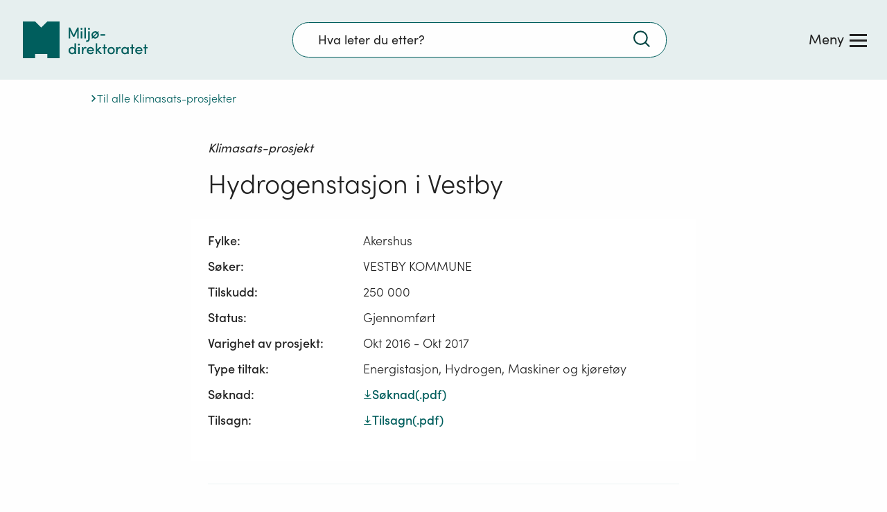

--- FILE ---
content_type: text/html; charset=utf-8
request_url: https://www.miljodirektoratet.no/ansvarsomrader/klima/for-myndigheter/kutte-utslipp-av-klimagasser/klimasats/2016/hydrogenstasjon-i-vestby/
body_size: 101607
content:
<!DOCTYPE html>
<html prefix="og: http://ogp.me/ns#" lang="no">
<head>
<meta charset="utf-8" />


<link rel="preconnect dns-prefetch" href="https://www.googletagmanager.com">
<link rel="preconnect dns-prefetch" href="https://siteimproveanalytics.com">
<link rel="preconnect dns-prefetch" href="https://policy.app.cookieinformation.com">

<script type="text/javascript" src="https://unpkg.com/markdown-it/dist/markdown-it.min.js"></script>

<!-- Google Tag Manager -->

<script>
	window.dataLayer = window.dataLayer || [];
	function gtag(){ dataLayer.push(arguments); }
		// Set default consent to 'denied' as a placeholder
		// Determine actual values based on customer's own requirements
		gtag('consent', 'default', {
			'ad_storage': 'denied',
			'ad_user_data': 'denied',
			'ad_personalization': 'denied',
			'analytics_storage': 'denied',
			'wait_for_update': 500
		});
	gtag('set', 'ads_data_redaction', true);
</script>

<script>
    (function (w, d, s, l, i) {
        w[l] = w[l] || []; w[l].push(

            { 'gtm.start': new Date().getTime(), event: 'gtm.js' }
        ); var f = d.getElementsByTagName(s)[0],
            j = d.createElement(s), dl = l != 'dataLayer' ? '&l=' + l : ''; j.async = true; j.src =
                'https://www.googletagmanager.com/gtm.js?id=' + i + dl; f.parentNode.insertBefore(j, f);
    })(window, document, 'script', 'dataLayer', 'GTM-PLR3JGS');</script>
<!-- End Google Tag Manager -->
    <script type="application/ld+json">
        {"@context":"https://schema.org","@type":"WebPage","@id":"https://www.miljodirektoratet.no/ansvarsomrader/klima/for-myndigheter/kutte-utslipp-av-klimagasser/klimasats/2016/hydrogenstasjon-i-vestby/","name":"Hydrogenstasjon i Vestby","mainEntityOfPage":"https://www.miljodirektoratet.no/ansvarsomrader/klima/for-myndigheter/kutte-utslipp-av-klimagasser/klimasats/2016/hydrogenstasjon-i-vestby/","audience":{"@type":"Audience","name":"All","audienceType":"All"},"author":{"@type":"GovernmentOrganization","name":"Milj\u00F8direktoratet","url":"https://www.miljodirektoratet.no/","contactPoint":{"@type":"ContactPoint","contactType":"Kontakt oss","email":"post@miljodir.no","telephone":"\u002B47 73 58 05 00"},"logo":{"@type":"ImageObject","url":"https://www.miljodirektoratet.no/assets/logo/new/logo-primary.svg"}},"dateModified":"2019-12-03T10:08:25+01:00","datePublished":"2019-12-03T10:08:25+01:00","headline":"Hydrogenstasjon i Vestby","isAccessibleForFree":true,"isPartOf":{"@type":"WebSite","name":"Milj\u00F8direktoratet","potentialAction":{"@type":"SearchAction","target":"https://www.miljodirektoratet.no/sok/?q={query}","query-input":"search_term_string"},"url":"https://www.miljodirektoratet.no/"},"mainEntity":{"@type":"ItemList","itemListElement":{"@type":"ListItem","name":"Hydrogenstasjon i Vestby","identifier":"2016/5655","position":1}},"publisher":{"@type":"GovernmentOrganization","name":"Milj\u00F8direktoratet","url":"https://www.miljodirektoratet.no/","contactPoint":{"@type":"ContactPoint","contactType":"Kontakt oss","email":"post@miljodir.no","telephone":"\u002B47 73 58 05 00"},"logo":{"@type":"ImageObject","url":"https://www.miljodirektoratet.no/assets/logo/new/logo-primary.svg"}},"breadcrumb":{"@type":"BreadcrumbList","itemListElement":[{"@type":"ListItem","name":"Milj\u00F8direktoratet","item":{"@type":"Thing","@id":"https://www.miljodirektoratet.no/","name":"Milj\u00F8direktoratet"},"position":1},{"@type":"ListItem","name":"V\u00E5re ansvarsomr\u00E5der","item":{"@type":"Thing","@id":"https://www.miljodirektoratet.no/ansvarsomrader/","name":"V\u00E5re ansvarsomr\u00E5der"},"position":2},{"@type":"ListItem","name":"Klima","item":{"@type":"Thing","@id":"https://www.miljodirektoratet.no/ansvarsomrader/klima/","name":"Klima"},"position":3},{"@type":"ListItem","name":"Lokalt klimaarbeid","item":{"@type":"Thing","@id":"https://www.miljodirektoratet.no/ansvarsomrader/klima/for-myndigheter/","name":"Lokalt klimaarbeid"},"position":4},{"@type":"ListItem","name":"Kutte utslipp av klimagasser i kommunene","item":{"@type":"Thing","@id":"https://www.miljodirektoratet.no/ansvarsomrader/klima/for-myndigheter/kutte-utslipp-av-klimagasser/","name":"Kutte utslipp av klimagasser i kommunene"},"position":5},{"@type":"ListItem","name":"Klimasats \u2013 st\u00F8tte til klimatiltak","item":{"@type":"Thing","@id":"https://www.miljodirektoratet.no/ansvarsomrader/klima/for-myndigheter/kutte-utslipp-av-klimagasser/klimasats/","name":"Klimasats \u2013 st\u00F8tte til klimatiltak"},"position":6},{"@type":"ListItem","name":"2016","item":{"@type":"Thing","@id":"https://www.miljodirektoratet.no/ansvarsomrader/klima/for-myndigheter/kutte-utslipp-av-klimagasser/klimasats/2016/","name":"2016"},"position":7},{"@type":"ListItem","name":"Hydrogenstasjon i Vestby","item":{"@type":"Thing","@id":"https://www.miljodirektoratet.no/ansvarsomrader/klima/for-myndigheter/kutte-utslipp-av-klimagasser/klimasats/2016/hydrogenstasjon-i-vestby/","name":"Hydrogenstasjon i Vestby"},"position":8}]}}
    </script>

<link rel="preload" href="/js/react-vendor.bundle.ba22f4dcc3ac630af629.js" as="script"></link><link rel="preload" href="/js/shared.bundle.b7a72e56427ea2cffa7f.js" as="script"></link><link rel="preload" href="/js/2346.bundle.93d1165bf38c02812dac.js" as="script"></link><link rel="preload" href="/js/524.bundle.b2b564216a00104ed9ec.js" as="script"></link><link rel="preload" href="/js/8437.bundle.e097ee926e396ed8689d.js" as="script"></link><link rel="preload" href="/js/5287.bundle.6dd780ba96e8195b96d8.js" as="script"></link><link rel="preload" href="/js/6417.bundle.134d481057c69df49301.js" as="script"></link><link rel="preload" href="/js/473.bundle.2df201c637c4405c9918.js" as="script"></link><link rel="preload" href="/js/5787.bundle.1946186de40d8b667363.js" as="script"></link><link rel="preload" href="/js/base.bundle.6ec993170ae6044bf856.js" as="script"></link><link rel="preload" href="/js/1083.bundle.0d4a34eab8f44188e97c.js" as="script"></link><link rel="preload" href="/js/5738.bundle.c05168e4ff245495ca35.js" as="script"></link><link rel="preload" href="/js/2974.bundle.fa0a7bcfbac1f9d16bd5.js" as="script"></link><link rel="preload" href="/js/2679.bundle.18447d8115707549aa4a.js" as="script"></link><link rel="preload" href="/js/8215.bundle.8d1c548ef26584fefece.js" as="script"></link><link rel="preload" href="/js/7750.bundle.0858a5535bd590d3de2f.js" as="script"></link><link rel="preload" href="/js/client.bundle.5cace3827eafdad6380f.js" as="script"></link><link rel="preload" href="/js/../css/base.84b7795f4d4a4398a244.css" as="style"><link rel="stylesheet" href="/js/../css/base.84b7795f4d4a4398a244.css"><link rel="preload" href="/js/../css/3530.4850e13671f7b42b39ec.css" as="style"><link rel="stylesheet" href="/js/../css/3530.4850e13671f7b42b39ec.css"><link rel="preload" href="/js/../css/9205.a45b6ea9a3097e4dece8.css" as="style"><link rel="stylesheet" href="/js/../css/9205.a45b6ea9a3097e4dece8.css"><link rel="preload" href="/js/../css/7750.4869347a25119719a4d8.css" as="style"><link rel="stylesheet" href="/js/../css/7750.4869347a25119719a4d8.css"><link rel="preload" href="/js/../css/client.fc1e706b6c13b3d182de.css" as="style"><link rel="stylesheet" href="/js/../css/client.fc1e706b6c13b3d182de.css">

    <link rel="preload" href="/js/miljodirektoratet.724f2d4fbda14b87543c.js" as="script">
    <link rel="preload" href="/js/language-keys-NN.a1f53b46bad707e86a06a6dc02320c78.js" as="script">
    <link rel="preload" href="/js/language-keys-EN.05b5102dbdd67df7fd30b757a3a6c918.js" as="script">
    <link rel="preload" href="/js/language-keys-NO.74c9a4c79d9b5dab21b32b1cf1a49e40.js" as="script">
    <link rel="preload" href="/js/language-keys-SE.f4ffaacb64f4fb77de436f23794a4abb.js" as="script">


<link rel="preload" href="/assets/fonts/webfonts/SofiaPro-Bold/font.woff2" as="font" type="font/woff2" crossorigin="anonymous"/>
<link rel="preload" href="/assets/fonts/webfonts/SofiaPro-Light/font.woff2" as="font" type="font/woff2" crossorigin="anonymous"/>
<link rel="preload" href="/assets/fonts/webfonts/SofiaPro-Medium/font.woff2" as="font" type="font/woff2" crossorigin="anonymous"/>
<link rel="preload" href="/assets/fonts/webfonts/SofiaPro-Regular/font.woff2" as="font" type="font/woff2" crossorigin="anonymous"/>


<link rel="preload" href="/css/framework.6593.f4defeef23f1b17bba0d.chunk.css" as="style">

<meta name="viewport" content="width=device-width, initial-scale=1.0">

<title>Hydrogenstasjon i Vestby  - miljodirektoratet.no</title>
    <meta name="pageID" content="64027">
    <meta property="title" content="Hydrogenstasjon i Vestby">
    <meta property="og:title" content="Hydrogenstasjon i Vestby">
    <meta property="og:type" content="website">
    <meta property="og:url" content="https://www.miljodirektoratet.no/ansvarsomrader/klima/for-myndigheter/kutte-utslipp-av-klimagasser/klimasats/2016/hydrogenstasjon-i-vestby/">
    <meta property="og:image" content="https://www.miljodirektoratet.no/assets/logo/new/miljodirektoratet-logo_opengraph.png">
        <meta property="og:image:secure_url" content="https://www.miljodirektoratet.no/assets/logo/new/miljodirektoratet-logo_opengraph.png" />
    <meta property="og:site_name" content="Milj&#xF8;direktoratet/Norwegian Environment Agency">
    <meta property="og:locale" content="no">
<meta name="twitter:card" content="summary_large_image">
<meta name="twitter:site" content="@miljodir">
<meta name="twitter:title" content="Hydrogenstasjon i Vestby">
<meta name="twitter:description" content="">
    <meta name="twitter:image" content="https://www.miljodirektoratet.no/assets/logo/new/miljodirektoratet-logo_opengraph.png">


<meta name="ROBOTS" content="INDEX, FOLLOW" />
<meta name="accept-language" content="no">



    <script nonce="7b5a7f4b-4850-4fbc-9a02-319810260989">
!function(T,l,y){var S=T.location,k="script",D="instrumentationKey",C="ingestionendpoint",I="disableExceptionTracking",E="ai.device.",b="toLowerCase",w="crossOrigin",N="POST",e="appInsightsSDK",t=y.name||"appInsights";(y.name||T[e])&&(T[e]=t);var n=T[t]||function(d){var g=!1,f=!1,m={initialize:!0,queue:[],sv:"5",version:2,config:d};function v(e,t){var n={},a="Browser";return n[E+"id"]=a[b](),n[E+"type"]=a,n["ai.operation.name"]=S&&S.pathname||"_unknown_",n["ai.internal.sdkVersion"]="javascript:snippet_"+(m.sv||m.version),{time:function(){var e=new Date;function t(e){var t=""+e;return 1===t.length&&(t="0"+t),t}return e.getUTCFullYear()+"-"+t(1+e.getUTCMonth())+"-"+t(e.getUTCDate())+"T"+t(e.getUTCHours())+":"+t(e.getUTCMinutes())+":"+t(e.getUTCSeconds())+"."+((e.getUTCMilliseconds()/1e3).toFixed(3)+"").slice(2,5)+"Z"}(),iKey:e,name:"Microsoft.ApplicationInsights."+e.replace(/-/g,"")+"."+t,sampleRate:100,tags:n,data:{baseData:{ver:2}}}}var h=d.url||y.src;if(h){function a(e){var t,n,a,i,r,o,s,c,u,p,l;g=!0,m.queue=[],f||(f=!0,t=h,s=function(){var e={},t=d.connectionString;if(t)for(var n=t.split(";"),a=0;a<n.length;a++){var i=n[a].split("=");2===i.length&&(e[i[0][b]()]=i[1])}if(!e[C]){var r=e.endpointsuffix,o=r?e.location:null;e[C]="https://"+(o?o+".":"")+"dc."+(r||"services.visualstudio.com")}return e}(),c=s[D]||d[D]||"",u=s[C],p=u?u+"/v2/track":d.endpointUrl,(l=[]).push((n="SDK LOAD Failure: Failed to load Application Insights SDK script (See stack for details)",a=t,i=p,(o=(r=v(c,"Exception")).data).baseType="ExceptionData",o.baseData.exceptions=[{typeName:"SDKLoadFailed",message:n.replace(/\./g,"-"),hasFullStack:!1,stack:n+"\nSnippet failed to load ["+a+"] -- Telemetry is disabled\nHelp Link: https://go.microsoft.com/fwlink/?linkid=2128109\nHost: "+(S&&S.pathname||"_unknown_")+"\nEndpoint: "+i,parsedStack:[]}],r)),l.push(function(e,t,n,a){var i=v(c,"Message"),r=i.data;r.baseType="MessageData";var o=r.baseData;return o.message='AI (Internal): 99 message:"'+("SDK LOAD Failure: Failed to load Application Insights SDK script (See stack for details) ("+n+")").replace(/\"/g,"")+'"',o.properties={endpoint:a},i}(0,0,t,p)),function(e,t){if(JSON){var n=T.fetch;if(n&&!y.useXhr)n(t,{method:N,body:JSON.stringify(e),mode:"cors"});else if(XMLHttpRequest){var a=new XMLHttpRequest;a.open(N,t),a.setRequestHeader("Content-type","application/json"),a.send(JSON.stringify(e))}}}(l,p))}function i(e,t){f||setTimeout(function(){!t&&m.core||a()},500)}var e=function(){var n=l.createElement(k);n.src=h;var e=y[w];return!e&&""!==e||"undefined"==n[w]||(n[w]=e),n.onload=i,n.onerror=a,n.onreadystatechange=function(e,t){"loaded"!==n.readyState&&"complete"!==n.readyState||i(0,t)},n}();y.ld<0?l.getElementsByTagName("head")[0].appendChild(e):setTimeout(function(){l.getElementsByTagName(k)[0].parentNode.appendChild(e)},y.ld||0)}try{m.cookie=l.cookie}catch(p){}function t(e){for(;e.length;)!function(t){m[t]=function(){var e=arguments;g||m.queue.push(function(){m[t].apply(m,e)})}}(e.pop())}var n="track",r="TrackPage",o="TrackEvent";t([n+"Event",n+"PageView",n+"Exception",n+"Trace",n+"DependencyData",n+"Metric",n+"PageViewPerformance","start"+r,"stop"+r,"start"+o,"stop"+o,"addTelemetryInitializer","setAuthenticatedUserContext","clearAuthenticatedUserContext","flush"]),m.SeverityLevel={Verbose:0,Information:1,Warning:2,Error:3,Critical:4};var s=(d.extensionConfig||{}).ApplicationInsightsAnalytics||{};if(!0!==d[I]&&!0!==s[I]){var c="onerror";t(["_"+c]);var u=T[c];T[c]=function(e,t,n,a,i){var r=u&&u(e,t,n,a,i);return!0!==r&&m["_"+c]({message:e,url:t,lineNumber:n,columnNumber:a,error:i}),r},d.autoExceptionInstrumented=!0}return m}(y.cfg);function a(){y.onInit&&y.onInit(n)}(T[t]=n).queue&&0===n.queue.length?(n.queue.push(a),n.trackPageView({})):a()}(window,document,{src: "https://js.monitor.azure.com/scripts/b/ai.2.gbl.min.js", crossOrigin: "anonymous", cfg: {instrumentationKey: '9abb1de2-d640-46c0-ba70-db9a7f53aa9f', disableCookiesUsage: false }});
</script>

    
    
</head>
<body>
<!-- Google Tag Manager (noscript) -->
    <noscript>
        <iframe src="https://www.googletagmanager.com/ns.html?id=GTM-PLR3JGS" aria-hidden="true"
                height="0" width="0" style="display:none;visibility:hidden"></iframe>
    </noscript>
    <!-- End Google Tag Manager (noscript) -->

<script async src=https://siteimproveanalytics.com/js/siteanalyze_6003107.js></script>    <div id="root">
        <div class="app-wrapper">

            <div class="t_master-page">

  <div id="react_0HNIP6CG1FEMP"></div>

                <main id="main" class="t_master-page__main">
                    

<div class="t_page-wrapper t_climate-project-page">

    <div class="c_climate-project-page-header g_container g_container--full">
            <div class="c_climate-project-page-header__back">
                <a
                    href="/ansvarsomrader/klima/for-myndigheter/kutte-utslipp-av-klimagasser/klimasats/klimasatsprosjekter/"
                    class="c_climate-project-page-header__back-button"
                >
                    <img src="/assets/icons/icon-arrow-right-darkgreen.svg" class="" alt="Pil venstre" />
                    <div>Til alle Klimasats-prosjekter</div>
                </a>
            </div>

        <div class="g_container g_container--small">
                    <span class="c_climate-project-page-header__pre-heading">Klimasats-prosjekt</span>
            <h1 class="c_climate-project-page-header__heading" id="content" tabindex="-1">Hydrogenstasjon i Vestby</h1>
            <p class="c_news-page-header__preamble">
                
            </p>
        </div>

    </div>
    <div class="c_climate-project-page-main g_container g_container--small">

        <div class="c_climate-project-page-main__project-data">
            <div class="c_climate-project-page__project-data-wrapper">
                <span class="c_climate-project-page-main__project-data-label">Fylke:</span>
                <span class="c_climate-project-page-main__project-data-text">Akershus</span>
            </div>
            <div class="c_climate-project-page__project-data-wrapper">
                <span class="c_climate-project-page-main__project-data-label">Søker:</span>
                <span class="c_climate-project-page-main__project-data-text">VESTBY KOMMUNE</span>
            </div>
            <div class="c_climate-project-page__project-data-wrapper">
                <span class="c_climate-project-page-main__project-data-label">Tilskudd:</span>
                <span class="c_climate-project-page-main__project-data-text">250&#xA0;000</span>
            </div>
            <div class="c_climate-project-page__project-data-wrapper">
                <span class="c_climate-project-page-main__project-data-label">Status:</span>
                <span class="c_climate-project-page-main__project-data-text">
                    Gjennomf&#xF8;rt
                </span>
            </div>
                <div class="c_climate-project-page__project-data-wrapper">
                    <span class="c_climate-project-page-main__project-data-label">Varighet av prosjekt:</span>
                    <span class="c_climate-project-page-main__project-data-text">Okt 2016 - Okt 2017</span>
                </div>
            <div class="c_climate-project-page__project-data-wrapper">
                <span class="c_climate-project-page-main__project-data-label">Type tiltak:</span>
                <span class="c_climate-project-page-main__project-data-text">Energistasjon, Hydrogen, Maskiner og kj&#xF8;ret&#xF8;y</span>
            </div>

                <div class="c_climate-project-page__project-data-wrapper">
                    <span class="c_climate-project-page-main__project-data-label">Søknad:</span>
                    <span class="c_climate-project-page-main__project-data-text">
                        <div id="react_0HNIP6CG1FEMM"></div>
                    </span>
                </div>
                <div class="c_climate-project-page__project-data-wrapper">
                    <span class="c_climate-project-page-main__project-data-label">Tilsagn:</span>
                    <span class="c_climate-project-page-main__project-data-text">
                        <div id="react_0HNIP6CG1FEMN"></div>
                    </span>
                </div>
        </div>





    </div>


        <div class="g_container g_container--full">
            <div class="g_container g_container--small">
                <div id="react_0HNIP6CG1FEMO"></div>
            </div>
        </div>
</div>

                </main>


<footer class="c_master-footer">


<div id="react_0HNIP6CG1FEMQ"></div>

    <noscript>
        <div class="c_front-page-no-script no-script">
            <p>For å bruke Miljødirektoratets nettsted må du ha JavaScript aktivert i nettleseren din.</p>
            <p><a href="https://www.enable-javascript.com/no/" style="color: #00615C">Klikk her for å lese mer om hvordan du aktiverer JavaScript i din nettleser...</a></p>
        </div>
    </noscript>

    <div class="c_master-footer-content">
        <div class="g_container g_container--full">
            <div class="g_row g_row--top">
                <div class="g_col g_col--large-4 g_col--logo">
                    <a href="/">
                        <span class="u_visuallyhidden">Tilbake til forsiden</span>
                            <img src="/assets/logo/new/logo-secondary-white.svg" width="150" height="44" title='Tilbake til forsiden' alt='Lenke til forsiden' />
                    </a>

                    <div class="c_master-footer__privacy-block u_hidden--mobile">
                        <h2 class="u_visuallyhidden u_hide-from-anchor-menu">Personvern</h2>
                                <div>
                                    <a href="/personvernerklaring/">Personvernerkl&#xE6;ring</a>
                                </div>
                                <div>
                                    <a href="https://uustatus.no/nb/erklaringer/publisert/d3d7b9f3-615c-4b54-b508-5fdd7a629939">Tilgjengelighetserkl&#xE6;ring</a>
                                </div>
                                <div>
                                    <a href="/om-oss/sosiale-medier/">Sosiale medier</a>
                                </div>
                    </div>
                </div>
                <div class="g_col g_col--large-8 c_master-footer__links-wrapper">
                    <div class="g_col g_col--large-9">
                            <ul class="c_master-footer__link-list c_master-footer__link-list--main" >
                                    <li>
                                        <a href=/om-oss/>Om oss</a>
                                    </li>
                                    <li>
                                        <a href=/om-oss/kontakt-oss/>Kontakt oss</a>
                                    </li>
                                    <li>
                                        <a href=/om-oss/tips-og-varsler/>Tips oss</a>
                                    </li>
                                    <li>
                                        <a href=/abonnement/>F&#xE5; siste nytt</a>
                                    </li>
                                    <li>
                                        <a href=/om-oss/jobbe-i-miljodirektoratet/>Ledige stillingar</a>
                                    </li>
                                    <li>
                                        <a href=/aktuelt/>Aktuelt</a>
                                    </li>
                                    <li>
                                        <a href=/hoeringer/>H&#xF8;ringer</a>
                                    </li>
                                    <li>
                                        <a href=/publikasjoner/>Publikasjoner</a>
                                    </li>
                                    <li>
                                        <a href=/tjenester/>Nettjenester</a>
                                    </li>
                                    <li>
                                        <a href=/skjema/>Skjema og frister</a>
                                    </li>
                                    <li>
                                        <a href=https://design.miljodirektoratet.no/>Design: Logo, ikoner</a>
                                    </li>
                                    <li>
                                        <a href=https://bilder.miljodirektoratet.no/fotoweb/>Bildearkiv</a>
                                    </li>
                            </ul>
                    </div>
                    <div class="g_col g_col--large-3">
                        <label class="c_language-select" for="languageSelect">
                            <span class="u_visuallyhidden">Language:</span>
                            <select id="languageSelect" onchange="SwitchLanguage(this)">
                                <option value="1" selected disabled>Language</option>

                                        <option value="/samegiella/">Samegiella</option>
                                        <option value="https://www.environmentagency.no/">English</option>
                            </select>
                            <span class="c_language-select__arrow-wrapper">
                                <img src="/assets/icons/icon-arrow-right-white.svg" alt="" />
                            </span>
                        </label>
                    </div>
                </div>
            </div>


            <div class="g_row c_master-footer__privacy-row u_hidden--desktop">
                <div class="g_col g_col--large-12">
                    <h2 class="u_visuallyhidden u_hide-from-anchor-menu">Personvern</h2>

                        <ul>
                                <li>
                                    <a href="/personvernerklaring/">Personvernerkl&#xE6;ring</a>
                                </li>
                                <li>
                                    <a href="https://uustatus.no/nb/erklaringer/publisert/d3d7b9f3-615c-4b54-b508-5fdd7a629939">Tilgjengelighetserkl&#xE6;ring</a>
                                </li>
                                <li>
                                    <a href="/om-oss/sosiale-medier/">Sosiale medier</a>
                                </li>
                        </ul>

                </div>
            </div>
        </div>
    </div>
    
<div id="react_0HNIP6CG1FEMR"></div>
</footer>
            </div>
        </div>
    </div>
<script src="https://cdnjs.cloudflare.com/ajax/libs/classlist/1.2.20171210/classList.min.js"></script>

    <script src="/js/miljodirektoratet.724f2d4fbda14b87543c.js"></script>
    <script src="/js/language-keys-NN.a1f53b46bad707e86a06a6dc02320c78.js"></script>
    <script src="/js/language-keys-EN.05b5102dbdd67df7fd30b757a3a6c918.js"></script>
    <script src="/js/language-keys-NO.74c9a4c79d9b5dab21b32b1cf1a49e40.js"></script>
    <script src="/js/language-keys-SE.f4ffaacb64f4fb77de436f23794a4abb.js"></script>

<script defer src="/js/react-vendor.bundle.ba22f4dcc3ac630af629.js"></script><script defer src="/js/shared.bundle.b7a72e56427ea2cffa7f.js"></script><script defer src="/js/2346.bundle.93d1165bf38c02812dac.js"></script><script defer src="/js/524.bundle.b2b564216a00104ed9ec.js"></script><script defer src="/js/8437.bundle.e097ee926e396ed8689d.js"></script><script defer src="/js/5287.bundle.6dd780ba96e8195b96d8.js"></script><script defer src="/js/6417.bundle.134d481057c69df49301.js"></script><script defer src="/js/473.bundle.2df201c637c4405c9918.js"></script><script defer src="/js/5787.bundle.1946186de40d8b667363.js"></script><script defer src="/js/base.bundle.6ec993170ae6044bf856.js"></script><script defer src="/js/1083.bundle.0d4a34eab8f44188e97c.js"></script><script defer src="/js/5738.bundle.c05168e4ff245495ca35.js"></script><script defer src="/js/2974.bundle.fa0a7bcfbac1f9d16bd5.js"></script><script defer src="/js/2679.bundle.18447d8115707549aa4a.js"></script><script defer src="/js/8215.bundle.8d1c548ef26584fefece.js"></script><script defer src="/js/7750.bundle.0858a5535bd590d3de2f.js"></script><script defer src="/js/client.bundle.5cace3827eafdad6380f.js"></script>

<script>
    (function () {
        var font = document.createElement('link');
        font.type = 'text/css';
        font.rel = 'stylesheet';
        font.href = '/assets/fonts/Sofia_pro_webfont.css';

        var s = document.getElementsByTagName('link')[0];
        s.parentNode.insertBefore(font, s);

        var svgNode = document.getElementById('__SVG_SPRITE_NODE__');

        if (svgNode) {
            svgNode.setAttribute('aria-hidden', 'true');
            svgNode.setAttribute('role', 'figure');
        }
    })();

</script>

<script type="module">ReactDOMClient.createRoot(document.getElementById("react_0HNIP6CG1FEMM")).render(React.createElement(MdirComponents.EArchiveDocumentLink, {"document":{"isSelected":true,"alternativeFileName":"Søknad","fileType":1,"caseNumber":null,"year":null,"archiveId":"190962","fileName":"Klimasats - Søknad om støtte til klimasatsing i Vestby kommune 2016 - Hydrogenstasjon i Vestby","documentReference":"190962-470486-H","documentDate":"2016-06-27T12:49:05.52+02:00","documentCategory":"ND","fileDescription":"Klimasats - Søknad om støtte til klimasatsing i Vestby kommune 2016 - Hydrogenstasjon i Vestby"},"showFileType":true}));
ReactDOMClient.createRoot(document.getElementById("react_0HNIP6CG1FEMN")).render(React.createElement(MdirComponents.EArchiveDocumentLink, {"document":{"isSelected":true,"alternativeFileName":"Tilsagn","fileType":2,"caseNumber":null,"year":null,"archiveId":"212091","fileName":"Tilsagn - søknad om tilskudd til - Hydrogenstasjon i Vestby - Avtalenummer 16011036","documentReference":"212091-521163-H","documentDate":"2016-10-26T09:14:19+02:00","documentCategory":"ND","fileDescription":"Tilsagn - søknad om tilskudd til - Hydrogenstasjon i Vestby - Avtalenummer 16011036"},"showFileType":true}));
ReactDOMClient.createRoot(document.getElementById("react_0HNIP6CG1FEMO")).render(React.createElement(MdirComponents.LastUpdated, {"date":"2019-12-03T10:08:25+01:00"}));
ReactDOMClient.createRoot(document.getElementById("react_0HNIP6CG1FEMP")).render(React.createElement(BaseComponents.Header, {"navLinkList":[{"id":5,"levelNum":1,"pageName":"","parentId":-1,"url":null,"isLandingPage":false,"isWarningPage":false,"topLevelBlock":0,"icon":null,"isExternalLinkPage":false,"isLeafNode":false},{"id":95047,"levelNum":2,"pageName":"Kommuneveilederen","parentId":5,"url":"/kommuneveilederen/","isLandingPage":true,"isWarningPage":false,"topLevelBlock":1,"icon":"myndigheter","isExternalLinkPage":false,"isLeafNode":true},{"id":95046,"levelNum":2,"pageName":"Bedriftsveilederen","parentId":5,"url":"/bedriftsveilederen/","isLandingPage":true,"isWarningPage":false,"topLevelBlock":1,"icon":"naering","isExternalLinkPage":false,"isLeafNode":true},{"id":43,"levelNum":2,"pageName":"Våre ansvarsområder","parentId":5,"url":"/ansvarsomrader/","isLandingPage":false,"isWarningPage":false,"topLevelBlock":2,"icon":null,"isExternalLinkPage":false,"isLeafNode":false},{"id":374,"levelNum":3,"pageName":"Arter, naturtyper","parentId":43,"url":"/ansvarsomrader/arter-naturtyper/","isLandingPage":false,"isWarningPage":false,"topLevelBlock":2,"icon":null,"isExternalLinkPage":false,"isLeafNode":false},{"id":6195,"levelNum":4,"pageName":"Vilt","parentId":374,"url":"/ansvarsomrader/arter-naturtyper/vilt/","isLandingPage":false,"isWarningPage":false,"topLevelBlock":2,"icon":null,"isExternalLinkPage":false,"isLeafNode":false},{"id":57,"levelNum":5,"pageName":"Rovvilt","parentId":6195,"url":"/ansvarsomrader/arter-naturtyper/vilt/rovvilt/","isLandingPage":false,"isWarningPage":false,"topLevelBlock":2,"icon":null,"isExternalLinkPage":false,"isLeafNode":false},{"id":63,"levelNum":6,"pageName":"Ulv","parentId":57,"url":"/ansvarsomrader/arter-naturtyper/vilt/rovvilt/ulv/","isLandingPage":true,"isWarningPage":false,"topLevelBlock":2,"icon":null,"isExternalLinkPage":false,"isLeafNode":true},{"id":60,"levelNum":6,"pageName":"Gaupe","parentId":57,"url":"/ansvarsomrader/arter-naturtyper/vilt/rovvilt/gaupe/","isLandingPage":true,"isWarningPage":false,"topLevelBlock":2,"icon":null,"isExternalLinkPage":false,"isLeafNode":true},{"id":61,"levelNum":6,"pageName":"Jerv","parentId":57,"url":"/ansvarsomrader/arter-naturtyper/vilt/rovvilt/jerv/","isLandingPage":true,"isWarningPage":false,"topLevelBlock":2,"icon":null,"isExternalLinkPage":false,"isLeafNode":true},{"id":62,"levelNum":6,"pageName":"Bjørn","parentId":57,"url":"/ansvarsomrader/arter-naturtyper/vilt/rovvilt/bjorn/","isLandingPage":true,"isWarningPage":false,"topLevelBlock":2,"icon":null,"isExternalLinkPage":false,"isLeafNode":true},{"id":66,"levelNum":6,"pageName":"Tap av husdyr og tamrein til rovvilt","parentId":57,"url":"/ansvarsomrader/arter-naturtyper/vilt/rovvilt/husdyr-tap/","isLandingPage":true,"isWarningPage":false,"topLevelBlock":2,"icon":null,"isExternalLinkPage":false,"isLeafNode":true},{"id":64,"levelNum":6,"pageName":"Kongeørn","parentId":57,"url":"/ansvarsomrader/arter-naturtyper/vilt/rovvilt/kongeorn/","isLandingPage":true,"isWarningPage":false,"topLevelBlock":2,"icon":null,"isExternalLinkPage":false,"isLeafNode":true},{"id":65,"levelNum":6,"pageName":"Rovviltforvaltning","parentId":57,"url":"/ansvarsomrader/arter-naturtyper/vilt/rovvilt/rovviltforvaltning/","isLandingPage":true,"isWarningPage":false,"topLevelBlock":2,"icon":null,"isExternalLinkPage":false,"isLeafNode":true},{"id":47288,"levelNum":6,"pageName":"Statens beredskap i rovviltsaker","parentId":57,"url":"/ansvarsomrader/arter-naturtyper/vilt/rovvilt/statens-beredskap-i-rovviltsaker/","isLandingPage":true,"isWarningPage":false,"topLevelBlock":2,"icon":null,"isExternalLinkPage":false,"isLeafNode":true},{"id":563,"levelNum":6,"pageName":"Kommunens ansvar i rovviltforvaltning","parentId":57,"url":"/ansvarsomrader/arter-naturtyper/vilt/rovvilt/kommunens-ansvar/","isLandingPage":true,"isWarningPage":false,"topLevelBlock":2,"icon":null,"isExternalLinkPage":false,"isLeafNode":true},{"id":67,"levelNum":5,"pageName":"Villrein","parentId":6195,"url":"/ansvarsomrader/arter-naturtyper/vilt/villrein/","isLandingPage":true,"isWarningPage":false,"topLevelBlock":2,"icon":null,"isExternalLinkPage":false,"isLeafNode":true},{"id":57074,"levelNum":5,"pageName":"Skrantesjuke","parentId":6195,"url":"/ansvarsomrader/arter-naturtyper/vilt/skrantesjuke/","isLandingPage":true,"isWarningPage":false,"topLevelBlock":2,"icon":null,"isExternalLinkPage":false,"isLeafNode":true},{"id":84109,"levelNum":5,"pageName":"Vilt som gjør skade","parentId":6195,"url":"/ansvarsomrader/arter-naturtyper/vilt/vilt-som-gjor-skade/","isLandingPage":true,"isWarningPage":false,"topLevelBlock":2,"icon":null,"isExternalLinkPage":false,"isLeafNode":true},{"id":93591,"levelNum":5,"pageName":"Hjelpe ville dyr som er syke eller skadd","parentId":6195,"url":"/ansvarsomrader/arter-naturtyper/vilt/hjelpe-sykt-eller-skadet-vilt/","isLandingPage":true,"isWarningPage":false,"topLevelBlock":2,"icon":null,"isExternalLinkPage":false,"isLeafNode":true},{"id":32894,"levelNum":5,"pageName":"Preparere vilt","parentId":6195,"url":"/ansvarsomrader/arter-naturtyper/vilt/preparere-vilt/","isLandingPage":true,"isWarningPage":false,"topLevelBlock":2,"icon":null,"isExternalLinkPage":false,"isLeafNode":true},{"id":120133,"levelNum":5,"pageName":"Bekjempe mink","parentId":6195,"url":"/ansvarsomrader/arter-naturtyper/vilt/bekjempe-mink/","isLandingPage":true,"isWarningPage":false,"topLevelBlock":2,"icon":null,"isExternalLinkPage":false,"isLeafNode":true},{"id":122551,"levelNum":5,"pageName":"Problemer med urbane krykkjer","parentId":6195,"url":"/ansvarsomrader/arter-naturtyper/vilt/urbane-krykkjer/","isLandingPage":true,"isWarningPage":false,"topLevelBlock":2,"icon":null,"isExternalLinkPage":false,"isLeafNode":true},{"id":185796,"levelNum":5,"pageName":"Behandle søknad om skadefelling","parentId":6195,"url":"/ansvarsomrader/jakt-felling-og-fangst/myndigheter/behandle-soknad-om-skadefelling/","isLandingPage":true,"isWarningPage":false,"topLevelBlock":2,"icon":null,"isExternalLinkPage":false,"isLeafNode":true},{"id":190250,"levelNum":5,"pageName":"Forvalte høstbart vilt (Landbruksdirektoratet)","parentId":6195,"url":"https://www.landbruksdirektoratet.no/nb/forvaltning/fagomrader/jakt-og-fangst","isLandingPage":true,"isWarningPage":false,"topLevelBlock":2,"icon":null,"isExternalLinkPage":false,"isLeafNode":true},{"id":62190,"levelNum":4,"pageName":"Truede arter og naturtyper","parentId":374,"url":"/ansvarsomrader/arter-naturtyper/truede-arter-og-naturtyper/","isLandingPage":false,"isWarningPage":false,"topLevelBlock":2,"icon":null,"isExternalLinkPage":false,"isLeafNode":false},{"id":170400,"levelNum":5,"pageName":"Truede arter og naturtyper","parentId":62190,"url":"/ansvarsomrader/arter-naturtyper/truede-arter-og-naturtyper/truede-arter-og-naturtyper/","isLandingPage":true,"isWarningPage":false,"topLevelBlock":2,"icon":null,"isExternalLinkPage":false,"isLeafNode":true},{"id":114401,"levelNum":5,"pageName":"Oppfølgingsplan for trua natur","parentId":62190,"url":"/ansvarsomrader/arter-naturtyper/truede-arter-og-naturtyper/oppfolgingsplan-for-trua-natur/","isLandingPage":true,"isWarningPage":false,"topLevelBlock":2,"icon":null,"isExternalLinkPage":false,"isLeafNode":true},{"id":128284,"levelNum":5,"pageName":"Handlingsplaner for utvalgte naturtyper","parentId":62190,"url":"/ansvarsomrader/arter-naturtyper/truede-arter-og-naturtyper/handlingsplaner-for-utvalgte-naturtyper/","isLandingPage":false,"isWarningPage":false,"topLevelBlock":2,"icon":null,"isExternalLinkPage":false,"isLeafNode":false},{"id":128285,"levelNum":6,"pageName":"Handlingsplan for slåttemark","parentId":128284,"url":"/ansvarsomrader/arter-naturtyper/truede-arter-og-naturtyper/handlingsplaner-for-utvalgte-naturtyper/handlingsplan-slattemark/","isLandingPage":false,"isWarningPage":false,"topLevelBlock":2,"icon":null,"isExternalLinkPage":false,"isLeafNode":false},{"id":132020,"levelNum":7,"pageName":"Sammendrag","parentId":128285,"url":"/ansvarsomrader/arter-naturtyper/truede-arter-og-naturtyper/handlingsplaner-for-utvalgte-naturtyper/handlingsplan-slattemark/sammendrag/","isLandingPage":false,"isWarningPage":false,"topLevelBlock":2,"icon":null,"isExternalLinkPage":false,"isLeafNode":true},{"id":128291,"levelNum":7,"pageName":"1. Introduksjon til handlingsplanen","parentId":128285,"url":"/ansvarsomrader/arter-naturtyper/truede-arter-og-naturtyper/handlingsplaner-for-utvalgte-naturtyper/handlingsplan-slattemark/introduksjon-til-handlingsplan/","isLandingPage":false,"isWarningPage":false,"topLevelBlock":2,"icon":null,"isExternalLinkPage":false,"isLeafNode":true},{"id":128298,"levelNum":7,"pageName":"2. Mål i handlingsplanperioden 2023-2037","parentId":128285,"url":"/ansvarsomrader/arter-naturtyper/truede-arter-og-naturtyper/handlingsplaner-for-utvalgte-naturtyper/handlingsplan-slattemark/mal-i-handlingsplanperioden-2023-2037/","isLandingPage":false,"isWarningPage":false,"topLevelBlock":2,"icon":null,"isExternalLinkPage":false,"isLeafNode":true},{"id":128300,"levelNum":7,"pageName":"3. Prioriterte tiltak","parentId":128285,"url":"/ansvarsomrader/arter-naturtyper/truede-arter-og-naturtyper/handlingsplaner-for-utvalgte-naturtyper/handlingsplan-slattemark/prioriterte-tiltak/","isLandingPage":false,"isWarningPage":false,"topLevelBlock":2,"icon":null,"isExternalLinkPage":false,"isLeafNode":true},{"id":128304,"levelNum":7,"pageName":"4. Virkemidler for å nå målene","parentId":128285,"url":"/ansvarsomrader/arter-naturtyper/truede-arter-og-naturtyper/handlingsplaner-for-utvalgte-naturtyper/handlingsplan-slattemark/virkemidler-for-a-na-malene/","isLandingPage":false,"isWarningPage":false,"topLevelBlock":2,"icon":null,"isExternalLinkPage":false,"isLeafNode":true},{"id":128305,"levelNum":7,"pageName":"5. Effekter av virkemidler og tiltak","parentId":128285,"url":"/ansvarsomrader/arter-naturtyper/truede-arter-og-naturtyper/handlingsplaner-for-utvalgte-naturtyper/handlingsplan-slattemark/effekter-av-virkemidler-og-tiltak/","isLandingPage":false,"isWarningPage":false,"topLevelBlock":2,"icon":null,"isExternalLinkPage":false,"isLeafNode":true},{"id":128306,"levelNum":7,"pageName":"6. Vurdering av måloppnåelse","parentId":128285,"url":"/ansvarsomrader/arter-naturtyper/truede-arter-og-naturtyper/handlingsplaner-for-utvalgte-naturtyper/handlingsplan-slattemark/vurdering-av-maloppnaelse/","isLandingPage":false,"isWarningPage":false,"topLevelBlock":2,"icon":null,"isExternalLinkPage":false,"isLeafNode":true},{"id":132564,"levelNum":7,"pageName":"7. Tabeller med prioriterte tiltak","parentId":128285,"url":"/ansvarsomrader/arter-naturtyper/truede-arter-og-naturtyper/handlingsplaner-for-utvalgte-naturtyper/handlingsplan-slattemark/7.-tabell-med-prioriterte-tiltak","isLandingPage":false,"isWarningPage":false,"topLevelBlock":2,"icon":null,"isExternalLinkPage":false,"isLeafNode":true},{"id":128883,"levelNum":6,"pageName":"Handlingsplan for slåttemyr","parentId":128284,"url":"/ansvarsomrader/arter-naturtyper/truede-arter-og-naturtyper/handlingsplaner-for-utvalgte-naturtyper/handlingsplan-for-slattemyr/","isLandingPage":false,"isWarningPage":false,"topLevelBlock":2,"icon":null,"isExternalLinkPage":false,"isLeafNode":false},{"id":132016,"levelNum":7,"pageName":"Sammendrag (Summary)","parentId":128883,"url":"/ansvarsomrader/arter-naturtyper/truede-arter-og-naturtyper/handlingsplaner-for-utvalgte-naturtyper/handlingsplan-for-slattemyr/sammendrag/","isLandingPage":false,"isWarningPage":false,"topLevelBlock":2,"icon":null,"isExternalLinkPage":false,"isLeafNode":true},{"id":128884,"levelNum":7,"pageName":"1. Introduksjon til handlingsplanen","parentId":128883,"url":"/ansvarsomrader/arter-naturtyper/truede-arter-og-naturtyper/handlingsplaner-for-utvalgte-naturtyper/handlingsplan-for-slattemyr/introduksjon-til-handlingsplanen/","isLandingPage":false,"isWarningPage":false,"topLevelBlock":2,"icon":null,"isExternalLinkPage":false,"isLeafNode":true},{"id":128885,"levelNum":7,"pageName":"2. Mål i handlingsplanperioden 2023-2027","parentId":128883,"url":"/ansvarsomrader/arter-naturtyper/truede-arter-og-naturtyper/handlingsplaner-for-utvalgte-naturtyper/handlingsplan-for-slattemyr/mal-i-handlingsplanperioden-2023-2027/","isLandingPage":false,"isWarningPage":false,"topLevelBlock":2,"icon":null,"isExternalLinkPage":false,"isLeafNode":true},{"id":128886,"levelNum":7,"pageName":"3. Prioriterte tiltak","parentId":128883,"url":"/ansvarsomrader/arter-naturtyper/truede-arter-og-naturtyper/handlingsplaner-for-utvalgte-naturtyper/handlingsplan-for-slattemyr/prioriterte-tiltak/","isLandingPage":false,"isWarningPage":false,"topLevelBlock":2,"icon":null,"isExternalLinkPage":false,"isLeafNode":true},{"id":128887,"levelNum":7,"pageName":"4. Virkemidler for å nå målene","parentId":128883,"url":"/ansvarsomrader/arter-naturtyper/truede-arter-og-naturtyper/handlingsplaner-for-utvalgte-naturtyper/handlingsplan-for-slattemyr/virkemidler-for-a-na-malene/","isLandingPage":false,"isWarningPage":false,"topLevelBlock":2,"icon":null,"isExternalLinkPage":false,"isLeafNode":true},{"id":128888,"levelNum":7,"pageName":"5. Effekter av virkemidler og tiltak","parentId":128883,"url":"/ansvarsomrader/arter-naturtyper/truede-arter-og-naturtyper/handlingsplaner-for-utvalgte-naturtyper/handlingsplan-for-slattemyr/konsekvenser-av-virkemiddelbruk-og-tiltak/","isLandingPage":false,"isWarningPage":false,"topLevelBlock":2,"icon":null,"isExternalLinkPage":false,"isLeafNode":true},{"id":128889,"levelNum":7,"pageName":"6. Vurdering av måloppnåelse","parentId":128883,"url":"/ansvarsomrader/arter-naturtyper/truede-arter-og-naturtyper/handlingsplaner-for-utvalgte-naturtyper/handlingsplan-for-slattemyr/vurdering-av-maloppnaelse/","isLandingPage":false,"isWarningPage":false,"topLevelBlock":2,"icon":null,"isExternalLinkPage":false,"isLeafNode":true},{"id":131923,"levelNum":7,"pageName":"7. Tabeller med prioriterte tiltak","parentId":128883,"url":"/ansvarsomrader/arter-naturtyper/truede-arter-og-naturtyper/handlingsplaner-for-utvalgte-naturtyper/handlingsplan-for-slattemyr/7.-tabell-med-prioriterte-tiltak","isLandingPage":false,"isWarningPage":false,"topLevelBlock":2,"icon":null,"isExternalLinkPage":false,"isLeafNode":true},{"id":129545,"levelNum":6,"pageName":"Handlingsplan for kystlynghei","parentId":128284,"url":"/ansvarsomrader/arter-naturtyper/truede-arter-og-naturtyper/handlingsplaner-for-utvalgte-naturtyper/handlingsplan-for-kystlynghei/","isLandingPage":false,"isWarningPage":false,"topLevelBlock":2,"icon":null,"isExternalLinkPage":false,"isLeafNode":false},{"id":132017,"levelNum":7,"pageName":"Sammendrag (Summary)","parentId":129545,"url":"/ansvarsomrader/arter-naturtyper/truede-arter-og-naturtyper/handlingsplaner-for-utvalgte-naturtyper/handlingsplan-for-kystlynghei/sammendrag/","isLandingPage":false,"isWarningPage":false,"topLevelBlock":2,"icon":null,"isExternalLinkPage":false,"isLeafNode":true},{"id":130310,"levelNum":7,"pageName":"1. Introduksjon til handlingsplanen","parentId":129545,"url":"/ansvarsomrader/arter-naturtyper/truede-arter-og-naturtyper/handlingsplaner-for-utvalgte-naturtyper/handlingsplan-for-kystlynghei/introduksjon-til-handlingsplanen/","isLandingPage":false,"isWarningPage":false,"topLevelBlock":2,"icon":null,"isExternalLinkPage":false,"isLeafNode":true},{"id":130317,"levelNum":7,"pageName":"2. Mål i handlingsplanperioden 2023-2037","parentId":129545,"url":"/ansvarsomrader/arter-naturtyper/truede-arter-og-naturtyper/handlingsplaner-for-utvalgte-naturtyper/handlingsplan-for-kystlynghei/mal-i-handlingsplanperioden-2023-2037/","isLandingPage":false,"isWarningPage":false,"topLevelBlock":2,"icon":null,"isExternalLinkPage":false,"isLeafNode":true},{"id":130319,"levelNum":7,"pageName":"3. Prioriterte tiltak","parentId":129545,"url":"/ansvarsomrader/arter-naturtyper/truede-arter-og-naturtyper/handlingsplaner-for-utvalgte-naturtyper/handlingsplan-for-kystlynghei/prioriterte-tiltak/","isLandingPage":false,"isWarningPage":false,"topLevelBlock":2,"icon":null,"isExternalLinkPage":false,"isLeafNode":true},{"id":130320,"levelNum":7,"pageName":"4. Virkemidler for å nå målene","parentId":129545,"url":"/ansvarsomrader/arter-naturtyper/truede-arter-og-naturtyper/handlingsplaner-for-utvalgte-naturtyper/handlingsplan-for-kystlynghei/virkemidler-for-a-na-malene/","isLandingPage":false,"isWarningPage":false,"topLevelBlock":2,"icon":null,"isExternalLinkPage":false,"isLeafNode":true},{"id":130322,"levelNum":7,"pageName":"5. Effekter av virkemidler og tiltak","parentId":129545,"url":"/ansvarsomrader/arter-naturtyper/truede-arter-og-naturtyper/handlingsplaner-for-utvalgte-naturtyper/handlingsplan-for-kystlynghei/effekter-av-virkemiddelbruk-og-tiltak/","isLandingPage":false,"isWarningPage":false,"topLevelBlock":2,"icon":null,"isExternalLinkPage":false,"isLeafNode":true},{"id":130335,"levelNum":7,"pageName":"6. Vurdering av måloppnåelse","parentId":129545,"url":"/ansvarsomrader/arter-naturtyper/truede-arter-og-naturtyper/handlingsplaner-for-utvalgte-naturtyper/handlingsplan-for-kystlynghei/vurdering-av-maloppnaelse/","isLandingPage":false,"isWarningPage":false,"topLevelBlock":2,"icon":null,"isExternalLinkPage":false,"isLeafNode":true},{"id":130337,"levelNum":7,"pageName":"7. Tabeller med prioriterte tiltak","parentId":129545,"url":"/ansvarsomrader/arter-naturtyper/truede-arter-og-naturtyper/handlingsplaner-for-utvalgte-naturtyper/handlingsplan-for-kystlynghei/tabell-med-prioriterte-tiltak/","isLandingPage":false,"isWarningPage":false,"topLevelBlock":2,"icon":null,"isExternalLinkPage":false,"isLeafNode":true},{"id":127363,"levelNum":6,"pageName":"Handlingsplan for åpen grunnlendt kalkmark","parentId":128284,"url":"/ansvarsomrader/arter-naturtyper/truede-arter-og-naturtyper/handlingsplaner-for-utvalgte-naturtyper/handlingsplan-apen-grunnlendt-kalkmark/","isLandingPage":false,"isWarningPage":false,"topLevelBlock":2,"icon":null,"isExternalLinkPage":false,"isLeafNode":false},{"id":132014,"levelNum":7,"pageName":"Sammendrag","parentId":127363,"url":"/ansvarsomrader/arter-naturtyper/truede-arter-og-naturtyper/handlingsplaner-for-utvalgte-naturtyper/handlingsplan-apen-grunnlendt-kalkmark/sammendrag/","isLandingPage":false,"isWarningPage":false,"topLevelBlock":2,"icon":null,"isExternalLinkPage":false,"isLeafNode":true},{"id":127364,"levelNum":7,"pageName":"1. Introduksjon til handlingsplanen","parentId":127363,"url":"/ansvarsomrader/arter-naturtyper/truede-arter-og-naturtyper/handlingsplaner-for-utvalgte-naturtyper/handlingsplan-apen-grunnlendt-kalkmark/introduksjon-til-handlingsplanen/","isLandingPage":false,"isWarningPage":false,"topLevelBlock":2,"icon":null,"isExternalLinkPage":false,"isLeafNode":true},{"id":127380,"levelNum":7,"pageName":"2. Mål i handlingsplanperioden 2023-2027","parentId":127363,"url":"/ansvarsomrader/arter-naturtyper/truede-arter-og-naturtyper/handlingsplaner-for-utvalgte-naturtyper/handlingsplan-apen-grunnlendt-kalkmark/mal-i-handlingsplanperioden-2023-2027/","isLandingPage":false,"isWarningPage":false,"topLevelBlock":2,"icon":null,"isExternalLinkPage":false,"isLeafNode":true},{"id":127381,"levelNum":7,"pageName":"3. Prioriterte tiltak","parentId":127363,"url":"/ansvarsomrader/arter-naturtyper/truede-arter-og-naturtyper/handlingsplaner-for-utvalgte-naturtyper/handlingsplan-apen-grunnlendt-kalkmark/prioriterte-tiltak/","isLandingPage":false,"isWarningPage":false,"topLevelBlock":2,"icon":null,"isExternalLinkPage":false,"isLeafNode":true},{"id":127382,"levelNum":7,"pageName":"4. Virkemidler for å nå målene","parentId":127363,"url":"/ansvarsomrader/arter-naturtyper/truede-arter-og-naturtyper/handlingsplaner-for-utvalgte-naturtyper/handlingsplan-apen-grunnlendt-kalkmark/juridiske-og-okonomiske-virkemidler/","isLandingPage":false,"isWarningPage":false,"topLevelBlock":2,"icon":null,"isExternalLinkPage":false,"isLeafNode":true},{"id":127383,"levelNum":7,"pageName":"5. Organisering av arbeidet med handlingplanen","parentId":127363,"url":"/ansvarsomrader/arter-naturtyper/truede-arter-og-naturtyper/handlingsplaner-for-utvalgte-naturtyper/handlingsplan-apen-grunnlendt-kalkmark/organisering-av-arbeidet-med-handlingplanen/","isLandingPage":false,"isWarningPage":false,"topLevelBlock":2,"icon":null,"isExternalLinkPage":false,"isLeafNode":true},{"id":235237,"levelNum":7,"pageName":"6. Vurdering av måloppnåelse","parentId":127363,"url":"/ansvarsomrader/arter-naturtyper/truede-arter-og-naturtyper/handlingsplaner-for-utvalgte-naturtyper/handlingsplan-apen-grunnlendt-kalkmark/vurdering-av-maloppnaelse/","isLandingPage":false,"isWarningPage":false,"topLevelBlock":2,"icon":null,"isExternalLinkPage":false,"isLeafNode":true},{"id":129543,"levelNum":7,"pageName":"7. Tabeller med prioriterte tiltak","parentId":127363,"url":"/ansvarsomrader/arter-naturtyper/truede-arter-og-naturtyper/handlingsplaner-for-utvalgte-naturtyper/handlingsplan-apen-grunnlendt-kalkmark/tabell/","isLandingPage":false,"isWarningPage":false,"topLevelBlock":2,"icon":null,"isExternalLinkPage":false,"isLeafNode":true},{"id":231662,"levelNum":6,"pageName":"Handlingsplan for olivinskog","parentId":128284,"url":"/ansvarsomrader/arter-naturtyper/truede-arter-og-naturtyper/handlingsplaner-for-utvalgte-naturtyper/handlingsplan-for-olivinskog/","isLandingPage":false,"isWarningPage":false,"topLevelBlock":2,"icon":null,"isExternalLinkPage":false,"isLeafNode":false},{"id":231663,"levelNum":7,"pageName":"Sammendrag (Summary) av handlingsplan for olivinskog","parentId":231662,"url":"/ansvarsomrader/arter-naturtyper/truede-arter-og-naturtyper/handlingsplaner-for-utvalgte-naturtyper/handlingsplan-for-olivinskog/sammendrag/","isLandingPage":false,"isWarningPage":false,"topLevelBlock":2,"icon":null,"isExternalLinkPage":false,"isLeafNode":true},{"id":231667,"levelNum":7,"pageName":"1. Introduksjon til handlingsplanen","parentId":231662,"url":"/ansvarsomrader/arter-naturtyper/truede-arter-og-naturtyper/handlingsplaner-for-utvalgte-naturtyper/handlingsplan-for-olivinskog/introduksjon-til-handlingsplanen/","isLandingPage":false,"isWarningPage":false,"topLevelBlock":2,"icon":null,"isExternalLinkPage":false,"isLeafNode":true},{"id":231668,"levelNum":7,"pageName":"2. Mål i handlingsplanperioden 2025-2037","parentId":231662,"url":"/ansvarsomrader/arter-naturtyper/truede-arter-og-naturtyper/handlingsplaner-for-utvalgte-naturtyper/handlingsplan-for-olivinskog/mal-i-handlingsplanperioden/","isLandingPage":false,"isWarningPage":false,"topLevelBlock":2,"icon":null,"isExternalLinkPage":false,"isLeafNode":true},{"id":231669,"levelNum":7,"pageName":"3. Prioriterte tiltak","parentId":231662,"url":"/ansvarsomrader/arter-naturtyper/truede-arter-og-naturtyper/handlingsplaner-for-utvalgte-naturtyper/handlingsplan-for-olivinskog/prioriterte-tiltak/","isLandingPage":false,"isWarningPage":false,"topLevelBlock":2,"icon":null,"isExternalLinkPage":false,"isLeafNode":true},{"id":231670,"levelNum":7,"pageName":"4. Juridiske og økonomiske virkemidler","parentId":231662,"url":"/ansvarsomrader/arter-naturtyper/truede-arter-og-naturtyper/handlingsplaner-for-utvalgte-naturtyper/handlingsplan-for-olivinskog/juridiske-og-okonomiske-virkemidler/","isLandingPage":false,"isWarningPage":false,"topLevelBlock":2,"icon":null,"isExternalLinkPage":false,"isLeafNode":true},{"id":231671,"levelNum":7,"pageName":"5. Organisering av arbeidet med handlingsplanen","parentId":231662,"url":"/ansvarsomrader/arter-naturtyper/truede-arter-og-naturtyper/handlingsplaner-for-utvalgte-naturtyper/handlingsplan-for-olivinskog/organisering-av-arbeidet-med-handlingsplanen/","isLandingPage":false,"isWarningPage":false,"topLevelBlock":2,"icon":null,"isExternalLinkPage":false,"isLeafNode":true},{"id":231672,"levelNum":7,"pageName":"6. Vurdering av måloppnåelse","parentId":231662,"url":"/ansvarsomrader/arter-naturtyper/truede-arter-og-naturtyper/handlingsplaner-for-utvalgte-naturtyper/handlingsplan-for-olivinskog/vurdering-av-maloppnaelse/","isLandingPage":false,"isWarningPage":false,"topLevelBlock":2,"icon":null,"isExternalLinkPage":false,"isLeafNode":true},{"id":231673,"levelNum":7,"pageName":"7. Tabeller med prioriterte tiltak","parentId":231662,"url":"/ansvarsomrader/arter-naturtyper/truede-arter-og-naturtyper/handlingsplaner-for-utvalgte-naturtyper/handlingsplan-for-olivinskog/tabeller-med-prioriterte-tiltak/","isLandingPage":false,"isWarningPage":false,"topLevelBlock":2,"icon":null,"isExternalLinkPage":false,"isLeafNode":true},{"id":54435,"levelNum":5,"pageName":"Pollinerende insekter","parentId":62190,"url":"/ansvarsomrader/arter-naturtyper/truede-arter-og-naturtyper/humler-og-bier-pollinatorer/","isLandingPage":true,"isWarningPage":false,"topLevelBlock":2,"icon":null,"isExternalLinkPage":false,"isLeafNode":true},{"id":171125,"levelNum":5,"pageName":"Dverggås","parentId":62190,"url":"/ansvarsomrader/arter-naturtyper/truede-arter-og-naturtyper/dverggas/","isLandingPage":true,"isWarningPage":false,"topLevelBlock":2,"icon":null,"isExternalLinkPage":false,"isLeafNode":true},{"id":170158,"levelNum":5,"pageName":"Sjøfugl","parentId":62190,"url":"/ansvarsomrader/arter-naturtyper/truede-arter-og-naturtyper/sjofugl/","isLandingPage":true,"isWarningPage":false,"topLevelBlock":2,"icon":null,"isExternalLinkPage":false,"isLeafNode":true},{"id":176964,"levelNum":5,"pageName":"Fjellrev","parentId":62190,"url":"/ansvarsomrader/arter-naturtyper/truede-arter-og-naturtyper/fjellrev/","isLandingPage":true,"isWarningPage":false,"topLevelBlock":2,"icon":null,"isExternalLinkPage":false,"isLeafNode":true},{"id":173885,"levelNum":5,"pageName":"Flaggermus","parentId":62190,"url":"/ansvarsomrader/arter-naturtyper/truede-arter-og-naturtyper/flaggermus/","isLandingPage":true,"isWarningPage":false,"topLevelBlock":2,"icon":null,"isExternalLinkPage":false,"isLeafNode":true},{"id":178583,"levelNum":5,"pageName":"Laks","parentId":62190,"url":"/ansvarsomrader/arter-naturtyper/fiske/laks/","isLandingPage":true,"isWarningPage":false,"topLevelBlock":2,"icon":null,"isExternalLinkPage":false,"isLeafNode":true},{"id":204575,"levelNum":5,"pageName":"Forvalte prioriterte arter","parentId":62190,"url":"/ansvarsomrader/arter-naturtyper/truede-arter-og-naturtyper/prioriterte-arter/","isLandingPage":true,"isWarningPage":false,"topLevelBlock":2,"icon":null,"isExternalLinkPage":false,"isLeafNode":true},{"id":185792,"levelNum":5,"pageName":"Forebygge problemer med krykkjer","parentId":62190,"url":"/ansvarsomrader/arter-naturtyper/vilt/urbane-krykkjer/","isLandingPage":true,"isWarningPage":false,"topLevelBlock":2,"icon":null,"isExternalLinkPage":false,"isLeafNode":true},{"id":141025,"levelNum":5,"pageName":"Konvensjon om biologisk mangfold (CBD) og naturavtalen","parentId":62190,"url":"/regelverk/konvensjoner/biologisk-mangfold/","isLandingPage":true,"isWarningPage":false,"topLevelBlock":2,"icon":null,"isExternalLinkPage":false,"isLeafNode":true},{"id":221385,"levelNum":5,"pageName":"Veileder til forskrifter om utvalgte naturtyper","parentId":62190,"url":"/publikasjoner/andre/veileder-til-forskrifter-om-utvalgte-naturtyper/","isLandingPage":true,"isWarningPage":false,"topLevelBlock":2,"icon":null,"isExternalLinkPage":false,"isLeafNode":true},{"id":62212,"levelNum":4,"pageName":"Fisk og fiske","parentId":374,"url":"/ansvarsomrader/arter-naturtyper/fiske/","isLandingPage":false,"isWarningPage":false,"topLevelBlock":2,"icon":null,"isExternalLinkPage":false,"isLeafNode":false},{"id":73874,"levelNum":5,"pageName":"Hvor kan jeg fiske?","parentId":62212,"url":"/ansvarsomrader/friluftsliv/friluftsliv-og-allemannsretten/fiske/","isLandingPage":true,"isWarningPage":false,"topLevelBlock":2,"icon":null,"isExternalLinkPage":false,"isLeafNode":true},{"id":178582,"levelNum":5,"pageName":"Fiske laks, sjøørret eller sjørøye?","parentId":62212,"url":"/ansvarsomrader/arter-naturtyper/fiske/nar-kan-jeg-fiske-laks-sjoorret-og-sjoroye/","isLandingPage":true,"isWarningPage":false,"topLevelBlock":2,"icon":null,"isExternalLinkPage":false,"isLeafNode":true},{"id":177430,"levelNum":5,"pageName":"Laks","parentId":62212,"url":"/ansvarsomrader/arter-naturtyper/fiske/laks/","isLandingPage":true,"isWarningPage":false,"topLevelBlock":2,"icon":null,"isExternalLinkPage":false,"isLeafNode":true},{"id":114482,"levelNum":5,"pageName":"Fiske laks, sjøørret eller sjørøye?","parentId":62212,"url":"/ansvarsomrader/arter-naturtyper/fiske/nar-kan-jeg-fiske-laks-sjoorret-og-sjoroye/","isLandingPage":true,"isWarningPage":false,"topLevelBlock":2,"icon":null,"isExternalLinkPage":false,"isLeafNode":true},{"id":38458,"levelNum":4,"pageName":"Fremmede arter","parentId":374,"url":"/ansvarsomrader/arter-naturtyper/fremmede-arter/","isLandingPage":true,"isWarningPage":false,"topLevelBlock":2,"icon":null,"isExternalLinkPage":false,"isLeafNode":true},{"id":46440,"levelNum":4,"pageName":"Naturpanelet (Ipbes)","parentId":374,"url":"/ansvarsomrader/arter-naturtyper/Naturpanel-ipbes/","isLandingPage":true,"isWarningPage":false,"topLevelBlock":2,"icon":null,"isExternalLinkPage":false,"isLeafNode":true},{"id":32089,"levelNum":4,"pageName":"Handel med truede arter (Cites)","parentId":374,"url":"/ansvarsomrader/arter-naturtyper/handel-med-truede-arter-cites/","isLandingPage":false,"isWarningPage":false,"topLevelBlock":2,"icon":null,"isExternalLinkPage":false,"isLeafNode":false},{"id":90247,"levelNum":5,"pageName":"Cites: Temaside om internasjonal handel med truede arter","parentId":32089,"url":"/ansvarsomrader/arter-naturtyper/handel-med-truede-arter-cites/internasjonal-handel-med-trua-arter/","isLandingPage":true,"isWarningPage":false,"topLevelBlock":2,"icon":null,"isExternalLinkPage":false,"isLeafNode":true},{"id":101382,"levelNum":5,"pageName":"Cites: Truede arter i mat, kosmetikk og helsekost","parentId":32089,"url":"/ansvarsomrader/arter-naturtyper/handel-med-truede-arter-cites/cites-truede-arter-i-mat-kosmetikk-og-helsekost/","isLandingPage":true,"isWarningPage":false,"topLevelBlock":2,"icon":null,"isExternalLinkPage":false,"isLeafNode":true},{"id":109815,"levelNum":5,"pageName":"Cites: Handle eller reise med truede arter av reptiler","parentId":32089,"url":"/ansvarsomrader/arter-naturtyper/handel-med-truede-arter-cites/handle-eller-reise-med-truede-arter-av-reptiler/","isLandingPage":true,"isWarningPage":false,"topLevelBlock":2,"icon":null,"isExternalLinkPage":false,"isLeafNode":true},{"id":102466,"levelNum":5,"pageName":"Cites: Musikkinstrumenter som inneholder truede arter","parentId":32089,"url":"/ansvarsomrader/arter-naturtyper/handel-med-truede-arter-cites/cites-musikkinstrumenter-som-inneholder-truede-arter/","isLandingPage":true,"isWarningPage":false,"topLevelBlock":2,"icon":null,"isExternalLinkPage":false,"isLeafNode":true},{"id":103301,"levelNum":5,"pageName":"Cites: Jakttrofeer og hobbyartikler av truede arter","parentId":32089,"url":"/ansvarsomrader/arter-naturtyper/handel-med-truede-arter-cites/cites-jakttrofeer-og-hobbyartikler-av-truede-arter/","isLandingPage":true,"isWarningPage":false,"topLevelBlock":2,"icon":null,"isExternalLinkPage":false,"isLeafNode":true},{"id":103535,"levelNum":5,"pageName":"Cites: Grensepassering med en levende, truet art?","parentId":32089,"url":"/ansvarsomrader/arter-naturtyper/handel-med-truede-arter-cites/cites-grensepassering-med-en-levende-truet-art-cites/","isLandingPage":true,"isWarningPage":false,"topLevelBlock":2,"icon":null,"isExternalLinkPage":false,"isLeafNode":true},{"id":105555,"levelNum":5,"pageName":"Cites: Sende prøver fra arter til vitenskapelig formål","parentId":32089,"url":"/ansvarsomrader/arter-naturtyper/handel-med-truede-arter-cites/cites-sende-prover-fra-arter-til-vitenskapelig-formal/","isLandingPage":true,"isWarningPage":false,"topLevelBlock":2,"icon":null,"isExternalLinkPage":false,"isLeafNode":true},{"id":72206,"levelNum":5,"pageName":"Cites: Eiersertifikat og merking","parentId":32089,"url":"/ansvarsomrader/arter-naturtyper/handel-med-truede-arter-cites/eiersertifikat-og-merking-av-cites-eksemplarer/","isLandingPage":true,"isWarningPage":false,"topLevelBlock":2,"icon":null,"isExternalLinkPage":false,"isLeafNode":true},{"id":32969,"levelNum":5,"pageName":"Spørsmål og svar om Cites","parentId":32089,"url":"/ansvarsomrader/arter-naturtyper/handel-med-truede-arter-cites/sporsmal-og-svar-om-cites/","isLandingPage":true,"isWarningPage":false,"topLevelBlock":2,"icon":null,"isExternalLinkPage":false,"isLeafNode":true},{"id":186229,"levelNum":5,"pageName":"Cites for toll og speditører","parentId":32089,"url":"/ansvarsomrader/arter-naturtyper/handel-med-truede-arter-cites/toll-og-speditorer-cites/","isLandingPage":true,"isWarningPage":false,"topLevelBlock":2,"icon":null,"isExternalLinkPage":false,"isLeafNode":true},{"id":186232,"levelNum":5,"pageName":"Cites: Hval, fisk og marine arter","parentId":32089,"url":"/ansvarsomrader/arter-naturtyper/handel-med-truede-arter-cites/marine-arter/","isLandingPage":true,"isWarningPage":false,"topLevelBlock":2,"icon":null,"isExternalLinkPage":false,"isLeafNode":true},{"id":77508,"levelNum":4,"pageName":"Genmodifiserte organismer (GMO)","parentId":374,"url":"/ansvarsomrader/arter-naturtyper/gmo/","isLandingPage":false,"isWarningPage":false,"topLevelBlock":2,"icon":null,"isExternalLinkPage":false,"isLeafNode":false},{"id":34132,"levelNum":5,"pageName":"Genmodifiserte organismer","parentId":77508,"url":"/ansvarsomrader/arter-naturtyper/gmo/genmodifiserte-organismer/","isLandingPage":true,"isWarningPage":false,"topLevelBlock":2,"icon":null,"isExternalLinkPage":false,"isLeafNode":true},{"id":110240,"levelNum":4,"pageName":"Uttak og utnyttelse av genetisk materiale fra naturen","parentId":374,"url":"/ansvarsomrader/arter-naturtyper/uttak-og-utnyttelse-av-genetisk-materiale-fra-naturen/","isLandingPage":true,"isWarningPage":false,"topLevelBlock":2,"icon":null,"isExternalLinkPage":false,"isLeafNode":true},{"id":185771,"levelNum":4,"pageName":"Naturrestaurering","parentId":374,"url":"/ansvarsomrader/arter-naturtyper/naturrestaurering/","isLandingPage":true,"isWarningPage":false,"topLevelBlock":2,"icon":null,"isExternalLinkPage":false,"isLeafNode":true},{"id":185784,"levelNum":4,"pageName":"Fremmede arter","parentId":374,"url":"/ansvarsomrader/arter-naturtyper/arter-fremmede/","isLandingPage":true,"isWarningPage":false,"topLevelBlock":2,"icon":null,"isExternalLinkPage":false,"isLeafNode":true},{"id":185978,"levelNum":4,"pageName":"Handel med tømmer og treprodukter","parentId":374,"url":"/ansvarsomrader/arter-naturtyper/handel-med-tommer-og-treprodukter/","isLandingPage":true,"isWarningPage":false,"topLevelBlock":2,"icon":null,"isExternalLinkPage":false,"isLeafNode":true},{"id":233370,"levelNum":4,"pageName":"Avskogingsforordningen (EUDR)","parentId":374,"url":"/ansvarsomrader/arter-naturtyper/avskogingsforordningen/","isLandingPage":false,"isWarningPage":false,"topLevelBlock":2,"icon":null,"isExternalLinkPage":false,"isLeafNode":false},{"id":233462,"levelNum":5,"pageName":"Unngå handel med varer som skader og ødelegger skog","parentId":233370,"url":"/ansvarsomrader/arter-naturtyper/avskogingsforordningen/unnga-handel-med-varer-som-skader-og-odelegger-skog/","isLandingPage":true,"isWarningPage":false,"topLevelBlock":2,"icon":null,"isExternalLinkPage":false,"isLeafNode":true},{"id":4410,"levelNum":3,"pageName":"Avfall og sirkulær økonomi","parentId":43,"url":"/ansvarsomrader/avfall/","isLandingPage":false,"isWarningPage":false,"topLevelBlock":2,"icon":null,"isExternalLinkPage":false,"isLeafNode":false},{"id":185725,"levelNum":4,"pageName":"Avfallshåndtering","parentId":4410,"url":"/ansvarsomrader/avfall/avfallshandtering/","isLandingPage":false,"isWarningPage":false,"topLevelBlock":2,"icon":null,"isExternalLinkPage":false,"isLeafNode":false},{"id":185791,"levelNum":5,"pageName":"Forbrenning av avfall","parentId":185725,"url":"/ansvarsomrader/forurensning/industri/for-naringsliv/forbrenning-av-avfall/","isLandingPage":false,"isWarningPage":false,"topLevelBlock":2,"icon":null,"isExternalLinkPage":false,"isLeafNode":true},{"id":185719,"levelNum":4,"pageName":"Deponere avfall","parentId":4410,"url":"/ansvarsomrader/avfall/deponere-avfall/","isLandingPage":true,"isWarningPage":false,"topLevelBlock":2,"icon":null,"isExternalLinkPage":false,"isLeafNode":true},{"id":185721,"levelNum":4,"pageName":"Eksportere avfall eller brukte produkter","parentId":4410,"url":"/ansvarsomrader/avfall/eksportere-avfall-eller-brukte-produkter/","isLandingPage":false,"isWarningPage":false,"topLevelBlock":2,"icon":null,"isExternalLinkPage":false,"isLeafNode":false},{"id":170129,"levelNum":5,"pageName":"Eksport og import av avfall","parentId":185721,"url":"/ansvarsomrader/avfall/eksportere-avfall-eller-brukte-produkter/eksport-og-import-av-avfall/","isLandingPage":true,"isWarningPage":false,"topLevelBlock":2,"icon":null,"isExternalLinkPage":false,"isLeafNode":true},{"id":207702,"levelNum":5,"pageName":"Praksis for import av uorganisk farlig avfall","parentId":185721,"url":"/ansvarsomrader/avfall/eksportere-avfall-eller-brukte-produkter/praksis-for-import-av-uorganisk-farlig-avfall/","isLandingPage":true,"isWarningPage":false,"topLevelBlock":2,"icon":null,"isExternalLinkPage":false,"isLeafNode":true},{"id":187613,"levelNum":4,"pageName":"Vrakpant","parentId":4410,"url":"/ansvarsomrader/avfall/vrakpant/","isLandingPage":false,"isWarningPage":false,"topLevelBlock":2,"icon":null,"isExternalLinkPage":false,"isLeafNode":false},{"id":38449,"levelNum":5,"pageName":"Vrakpant for bil, båt, campingvogn og lignende","parentId":187613,"url":"/ansvarsomrader/avfall/vrakpant/vrakpant-for-bil-bat-campingvogn-og-lignende/","isLandingPage":true,"isWarningPage":false,"topLevelBlock":2,"icon":null,"isExternalLinkPage":false,"isLeafNode":true},{"id":32984,"levelNum":5,"pageName":"Vrakpant på fritidsbåt - båtvrak","parentId":187613,"url":"/ansvarsomrader/avfall/vrakpant/vrakpant-pa-bat/","isLandingPage":true,"isWarningPage":false,"topLevelBlock":2,"icon":null,"isExternalLinkPage":false,"isLeafNode":true},{"id":62014,"levelNum":4,"pageName":"Utvidet produsentansvar og returordninger for avfall","parentId":4410,"url":"/ansvarsomrader/avfall/Returordninger-avfall/","isLandingPage":false,"isWarningPage":false,"topLevelBlock":2,"icon":null,"isExternalLinkPage":false,"isLeafNode":false},{"id":62015,"levelNum":5,"pageName":"Elektrisk og elektronisk avfall (EE-avfall)","parentId":62014,"url":"/ansvarsomrader/avfall/Returordninger-avfall/Elektronisk-og-elektrisk-avfall/","isLandingPage":true,"isWarningPage":false,"topLevelBlock":2,"icon":null,"isExternalLinkPage":false,"isLeafNode":true},{"id":173921,"levelNum":5,"pageName":"Statistikk for elektrisk og elektronisk avfall (EE-avfall)","parentId":62014,"url":"/ansvarsomrader/avfall/Returordninger-avfall/elektrisk-og-elektronisk-avfall-ee-avfall/","isLandingPage":true,"isWarningPage":false,"topLevelBlock":2,"icon":null,"isExternalLinkPage":false,"isLeafNode":true},{"id":173922,"levelNum":5,"pageName":"Statistikk for emballasjeavfall","parentId":62014,"url":"/ansvarsomrader/avfall/Returordninger-avfall/emballasjeavfall/","isLandingPage":true,"isWarningPage":false,"topLevelBlock":2,"icon":null,"isExternalLinkPage":false,"isLeafNode":true},{"id":62659,"levelNum":5,"pageName":"Kjøretøy","parentId":62014,"url":"/ansvarsomrader/avfall/Returordninger-avfall/kjoretoy/","isLandingPage":true,"isWarningPage":false,"topLevelBlock":2,"icon":null,"isExternalLinkPage":false,"isLeafNode":true},{"id":62018,"levelNum":5,"pageName":"Emballasje og emballasjeavfall","parentId":62014,"url":"/ansvarsomrader/avfall/Returordninger-avfall/emballasje/","isLandingPage":true,"isWarningPage":false,"topLevelBlock":2,"icon":null,"isExternalLinkPage":false,"isLeafNode":true},{"id":62983,"levelNum":5,"pageName":"Drikkevareemballasje","parentId":62014,"url":"/ansvarsomrader/avfall/Returordninger-avfall/emballasjeavfall-fra-drikkevarer/","isLandingPage":true,"isWarningPage":false,"topLevelBlock":2,"icon":null,"isExternalLinkPage":false,"isLeafNode":true},{"id":62224,"levelNum":5,"pageName":"Dekk","parentId":62014,"url":"/ansvarsomrader/avfall/Returordninger-avfall/dekk/","isLandingPage":true,"isWarningPage":false,"topLevelBlock":2,"icon":null,"isExternalLinkPage":false,"isLeafNode":true},{"id":62226,"levelNum":5,"pageName":"PCB-holdige isolerglassruter","parentId":62014,"url":"/ansvarsomrader/avfall/Returordninger-avfall/kassere-pcb-holdige-isolerglassruter/","isLandingPage":true,"isWarningPage":false,"topLevelBlock":2,"icon":null,"isExternalLinkPage":false,"isLeafNode":true},{"id":213084,"levelNum":5,"pageName":"Utvidet produsentansvar","parentId":62014,"url":"/ansvarsomrader/avfall/Returordninger-avfall/utvidet-produsentansvar/","isLandingPage":true,"isWarningPage":false,"topLevelBlock":2,"icon":null,"isExternalLinkPage":false,"isLeafNode":true},{"id":71387,"levelNum":4,"pageName":"Sirkulær økonomi","parentId":4410,"url":"/ansvarsomrader/avfall/sirkular-okonomi/","isLandingPage":true,"isWarningPage":false,"topLevelBlock":2,"icon":null,"isExternalLinkPage":false,"isLeafNode":true},{"id":76503,"levelNum":4,"pageName":"Avfallstyper","parentId":4410,"url":"/ansvarsomrader/avfall/avfallstyper/","isLandingPage":true,"isWarningPage":false,"topLevelBlock":2,"icon":null,"isExternalLinkPage":false,"isLeafNode":true},{"id":76614,"levelNum":4,"pageName":"Behandling av avfall","parentId":4410,"url":"/ansvarsomrader/avfall/behandling-av-avfall/","isLandingPage":true,"isWarningPage":false,"topLevelBlock":2,"icon":null,"isExternalLinkPage":false,"isLeafNode":true},{"id":53421,"levelNum":4,"pageName":"Forsøpling","parentId":4410,"url":"/ansvarsomrader/avfall/forsopling/","isLandingPage":true,"isWarningPage":false,"topLevelBlock":2,"icon":null,"isExternalLinkPage":false,"isLeafNode":true},{"id":61078,"levelNum":4,"pageName":"Det internasjonale ressurspanelet (IRP)","parentId":4410,"url":"/ansvarsomrader/avfall/det-internasjonale-ressurspanelet/","isLandingPage":true,"isWarningPage":false,"topLevelBlock":2,"icon":null,"isExternalLinkPage":false,"isLeafNode":true},{"id":184759,"levelNum":4,"pageName":"Plast i havet","parentId":4410,"url":"/ansvarsomrader/avfall/plast-i-havet/","isLandingPage":true,"isWarningPage":false,"topLevelBlock":2,"icon":null,"isExternalLinkPage":false,"isLeafNode":true},{"id":185710,"levelNum":4,"pageName":"Forsøpling og plast i havet","parentId":4410,"url":"/ansvarsomrader/avfall/forsopling-og-plast-i-havet/","isLandingPage":true,"isWarningPage":false,"topLevelBlock":2,"icon":null,"isExternalLinkPage":false,"isLeafNode":true},{"id":185722,"levelNum":4,"pageName":"Farlig avfall","parentId":4410,"url":"/ansvarsomrader/avfall/farlig-avfall/","isLandingPage":false,"isWarningPage":false,"topLevelBlock":2,"icon":null,"isExternalLinkPage":false,"isLeafNode":false},{"id":75399,"levelNum":5,"pageName":"Spillolje","parentId":185722,"url":"/ansvarsomrader/avfall/farlig-avfall/spillolje/","isLandingPage":true,"isWarningPage":false,"topLevelBlock":2,"icon":null,"isExternalLinkPage":false,"isLeafNode":true},{"id":62195,"levelNum":3,"pageName":"Forurensning og støy","parentId":43,"url":"/ansvarsomrader/forurensning/","isLandingPage":false,"isWarningPage":false,"topLevelBlock":2,"icon":null,"isExternalLinkPage":false,"isLeafNode":false},{"id":196432,"levelNum":4,"pageName":"Akutt forurensning","parentId":62195,"url":"/ansvarsomrader/forurensning/akutt-forurensning/","isLandingPage":false,"isWarningPage":false,"topLevelBlock":2,"icon":null,"isExternalLinkPage":false,"isLeafNode":false},{"id":60756,"levelNum":5,"pageName":"Akutt forurensning","parentId":196432,"url":"/ansvarsomrader/forurensning/akutt-forurensning/akutt-forurensning/","isLandingPage":true,"isWarningPage":false,"topLevelBlock":2,"icon":null,"isExternalLinkPage":false,"isLeafNode":true},{"id":185833,"levelNum":4,"pageName":"Akvakultur - oppdrett","parentId":62195,"url":"/ansvarsomrader/forurensning/akvakultur/","isLandingPage":false,"isWarningPage":false,"topLevelBlock":2,"icon":null,"isExternalLinkPage":false,"isLeafNode":false},{"id":56960,"levelNum":5,"pageName":"Akvakultur - oppdrett - forvaltning","parentId":185833,"url":"/ansvarsomrader/forurensning/akvakultur/akvakultur-forvaltning/","isLandingPage":true,"isWarningPage":false,"topLevelBlock":2,"icon":null,"isExternalLinkPage":false,"isLeafNode":true},{"id":186538,"levelNum":5,"pageName":"Akvakultur: Kartlegging av sårbar natur","parentId":185833,"url":"/ansvarsomrader/forurensning/akvakultur/akvakultur-kartlegging/","isLandingPage":true,"isWarningPage":false,"topLevelBlock":2,"icon":null,"isExternalLinkPage":false,"isLeafNode":true},{"id":94078,"levelNum":4,"pageName":"Avløp","parentId":62195,"url":"/ansvarsomrader/forurensning/avlop/","isLandingPage":false,"isWarningPage":false,"topLevelBlock":2,"icon":null,"isExternalLinkPage":false,"isLeafNode":false},{"id":95320,"levelNum":5,"pageName":"For myndigheter","parentId":94078,"url":"/ansvarsomrader/forurensning/avlop/for-myndigheter/","isLandingPage":false,"isWarningPage":false,"topLevelBlock":2,"icon":null,"isExternalLinkPage":false,"isLeafNode":false},{"id":75354,"levelNum":6,"pageName":"Saksbehandling av avløp","parentId":95320,"url":"/ansvarsomrader/forurensning/avlop/for-myndigheter/saksbehandling/","isLandingPage":false,"isWarningPage":false,"topLevelBlock":2,"icon":null,"isExternalLinkPage":false,"isLeafNode":false},{"id":75101,"levelNum":7,"pageName":"Utslipp fra spredt bebyggelse (kapittel 12)","parentId":75354,"url":"/ansvarsomrader/forurensning/avlop/for-myndigheter/saksbehandling/utslipp-fra-spredt-bebyggelse/","isLandingPage":true,"isWarningPage":false,"topLevelBlock":2,"icon":null,"isExternalLinkPage":false,"isLeafNode":true},{"id":75121,"levelNum":7,"pageName":"Utslipp fra anlegg i mindre tettbebyggelse (kapittel 13)","parentId":75354,"url":"/ansvarsomrader/forurensning/avlop/for-myndigheter/saksbehandling/behandle-soknad-om-utslipp-fra-avlopsanlegg-i-mindre-tettbebyggelse/","isLandingPage":true,"isWarningPage":false,"topLevelBlock":2,"icon":null,"isExternalLinkPage":false,"isLeafNode":true},{"id":75145,"levelNum":7,"pageName":"Utslipp av oljeholdig avløpsvann (kapittel 15)","parentId":75354,"url":"/ansvarsomrader/forurensning/avlop/for-myndigheter/saksbehandling/utslipp-fra-oljeholdig-avlopsvann-kap.15","isLandingPage":true,"isWarningPage":false,"topLevelBlock":2,"icon":null,"isExternalLinkPage":false,"isLeafNode":true},{"id":77666,"levelNum":7,"pageName":"Påslipp fra virksomhet til offentlig avløpsnett (kapittel 15A)","parentId":75354,"url":"/ansvarsomrader/forurensning/avlop/for-myndigheter/saksbehandling/paslipp-fra-virksomhet-til-offentlig-avlopsnett/","isLandingPage":true,"isWarningPage":false,"topLevelBlock":2,"icon":null,"isExternalLinkPage":false,"isLeafNode":true},{"id":81292,"levelNum":7,"pageName":"Behandle søknad om utslipp- og byggetillatelse samtidig","parentId":75354,"url":"/ansvarsomrader/forurensning/avlop/for-myndigheter/saksbehandling/behandle-soknad-om-utslipps-og-byggetillatelse-samtidig/","isLandingPage":true,"isWarningPage":false,"topLevelBlock":2,"icon":null,"isExternalLinkPage":false,"isLeafNode":true},{"id":75742,"levelNum":7,"pageName":"Gebyrer og finansiering for vann og avløp","parentId":75354,"url":"/ansvarsomrader/forurensning/avlop/for-myndigheter/saksbehandling/gebyrer-og-finansiering-for-vann-og-avlop/","isLandingPage":true,"isWarningPage":false,"topLevelBlock":2,"icon":null,"isExternalLinkPage":false,"isLeafNode":true},{"id":80743,"levelNum":7,"pageName":"Lage en lokal forskrift for avløp i spredt bebyggelse","parentId":75354,"url":"/ansvarsomrader/forurensning/avlop/for-myndigheter/saksbehandling/lage-en-lokal-forskrift-for-avlop-i-spredt-bebyggelse/","isLandingPage":true,"isWarningPage":false,"topLevelBlock":2,"icon":null,"isExternalLinkPage":false,"isLeafNode":true},{"id":81318,"levelNum":7,"pageName":"Roller og ansvar på avløpsområdet","parentId":75354,"url":"/ansvarsomrader/forurensning/avlop/for-myndigheter/saksbehandling/roller-og-ansvar-pa-avlopsomradet/","isLandingPage":true,"isWarningPage":false,"topLevelBlock":2,"icon":null,"isExternalLinkPage":false,"isLeafNode":true},{"id":80064,"levelNum":7,"pageName":"Vanlige påslipp fra industri og næringsvirksomhet","parentId":75354,"url":"/ansvarsomrader/forurensning/avlop/for-myndigheter/saksbehandling/paslipp-fra-virksomheter-til-kommunalt-nett/","isLandingPage":true,"isWarningPage":false,"topLevelBlock":2,"icon":null,"isExternalLinkPage":false,"isLeafNode":true},{"id":75402,"levelNum":6,"pageName":"Tilsyn med avløp","parentId":95320,"url":"/ansvarsomrader/forurensning/avlop/for-myndigheter/tilsyn/","isLandingPage":false,"isWarningPage":false,"topLevelBlock":2,"icon":null,"isExternalLinkPage":false,"isLeafNode":false},{"id":79687,"levelNum":7,"pageName":"Generell veiledning om tilsyn etter avløpsregelverket","parentId":75402,"url":"/ansvarsomrader/forurensning/avlop/for-myndigheter/tilsyn/generell-veiledning-om-tilsyn-etter-avlopsregelverket/","isLandingPage":true,"isWarningPage":false,"topLevelBlock":2,"icon":null,"isExternalLinkPage":false,"isLeafNode":true},{"id":75481,"levelNum":7,"pageName":"Tilsyn med avløp fra hytter (kapittel 12)","parentId":75402,"url":"/ansvarsomrader/forurensning/avlop/for-myndigheter/tilsyn/tilsyn-med-avlop-fra-hytter-kap.12","isLandingPage":true,"isWarningPage":false,"topLevelBlock":2,"icon":null,"isExternalLinkPage":false,"isLeafNode":true},{"id":75484,"levelNum":7,"pageName":"Tilsyn med påslipp til kommunalt avløpsnett (kapittel 15A-4)","parentId":75402,"url":"/ansvarsomrader/forurensning/avlop/for-myndigheter/tilsyn/tilsyn-med-paslipp-til-kommunalt-avlopsnett-kap.-15a","isLandingPage":true,"isWarningPage":false,"topLevelBlock":2,"icon":null,"isExternalLinkPage":false,"isLeafNode":true},{"id":75479,"levelNum":7,"pageName":"Tilsyn med utslipp mindre enn 50 pe (kapittel 12)","parentId":75402,"url":"/ansvarsomrader/forurensning/avlop/for-myndigheter/tilsyn/tilsyn-med-utslipp-mindre-enn-50-pe-kap.12","isLandingPage":true,"isWarningPage":false,"topLevelBlock":2,"icon":null,"isExternalLinkPage":false,"isLeafNode":true},{"id":75482,"levelNum":7,"pageName":"Tilsyn med utslipp fra mindre tettbebyggelser (kapittel 13)","parentId":75402,"url":"/ansvarsomrader/forurensning/avlop/for-myndigheter/tilsyn/tilsyn-med-utslipp-fra-mindre-tettbebyggelser-kap.13","isLandingPage":true,"isWarningPage":false,"topLevelBlock":2,"icon":null,"isExternalLinkPage":false,"isLeafNode":true},{"id":80901,"levelNum":7,"pageName":"Tilsyn med bilvaskeri","parentId":75402,"url":"/ansvarsomrader/forurensning/avlop/for-myndigheter/tilsyn/tilsyn-med-bilvaskeri/","isLandingPage":true,"isWarningPage":false,"topLevelBlock":2,"icon":null,"isExternalLinkPage":false,"isLeafNode":true},{"id":75483,"levelNum":7,"pageName":"Tilsyn med oljeholdig avløpsvann (kapittel 15)","parentId":75402,"url":"/ansvarsomrader/forurensning/avlop/for-myndigheter/tilsyn/tilsyn-med-oljeholdig-avlopsvann-kap.15","isLandingPage":true,"isWarningPage":false,"topLevelBlock":2,"icon":null,"isExternalLinkPage":false,"isLeafNode":true},{"id":79538,"levelNum":6,"pageName":"Vann og avløp i kommune- og reguleringsplaner","parentId":95320,"url":"/ansvarsomrader/forurensning/avlop/for-myndigheter/planlegge-for-vann-og-avlop-i-hytteomrader/","isLandingPage":true,"isWarningPage":false,"topLevelBlock":2,"icon":null,"isExternalLinkPage":false,"isLeafNode":true},{"id":94065,"levelNum":6,"pageName":"Avløp-maler for tilsyn og saksbehandling","parentId":95320,"url":"/ansvarsomrader/forurensning/avlop/for-myndigheter/maler-for-avlop/","isLandingPage":true,"isWarningPage":false,"topLevelBlock":2,"icon":null,"isExternalLinkPage":false,"isLeafNode":true},{"id":187274,"levelNum":6,"pageName":"Overvann: Hvem som har ansvar og regelverk som gjelder","parentId":95320,"url":"/ansvarsomrader/forurensning/overvann/","isLandingPage":true,"isWarningPage":false,"topLevelBlock":2,"icon":null,"isExternalLinkPage":false,"isLeafNode":true},{"id":187275,"levelNum":6,"pageName":"Oslofjorden: Tiltaksplan for bedre miljøtilstand","parentId":95320,"url":"/ansvarsomrader/vann-hav-og-kyst/vann-hav-kyst-forvaltning/oslofjorden/","isLandingPage":true,"isWarningPage":false,"topLevelBlock":2,"icon":null,"isExternalLinkPage":false,"isLeafNode":true},{"id":75384,"levelNum":5,"pageName":"Avløp: Hvem som har ansvar og regelverk som gjelder","parentId":94078,"url":"/ansvarsomrader/forurensning/avlop/regulering-avlop/","isLandingPage":true,"isWarningPage":false,"topLevelBlock":2,"icon":null,"isExternalLinkPage":false,"isLeafNode":true},{"id":95258,"levelNum":4,"pageName":"Forurenset grunn","parentId":62195,"url":"/ansvarsomrader/forurensning/forurenset-grunn/","isLandingPage":false,"isWarningPage":false,"topLevelBlock":2,"icon":null,"isExternalLinkPage":false,"isLeafNode":false},{"id":61029,"levelNum":5,"pageName":"Om forurenset grunn - grunnforurensning","parentId":95258,"url":"/ansvarsomrader/forurensning/forurenset-grunn/forurenset-grunn/","isLandingPage":true,"isWarningPage":false,"topLevelBlock":2,"icon":null,"isExternalLinkPage":false,"isLeafNode":true},{"id":62838,"levelNum":5,"pageName":"Nedgravne oljetankar","parentId":95258,"url":"/ansvarsomrader/forurensning/forurenset-grunn/nedgravne-oljetankar/","isLandingPage":true,"isWarningPage":false,"topLevelBlock":2,"icon":null,"isExternalLinkPage":false,"isLeafNode":true},{"id":185835,"levelNum":4,"pageName":"Forurenset sjøbunn","parentId":62195,"url":"/ansvarsomrader/forurensning/forurenset-sjobunn/","isLandingPage":false,"isWarningPage":false,"topLevelBlock":2,"icon":null,"isExternalLinkPage":false,"isLeafNode":false},{"id":58785,"levelNum":5,"pageName":"Om forurenset sjøbunn","parentId":185835,"url":"/ansvarsomrader/forurensning/forurenset-sjobunn/om-forurenset-sjobunn/","isLandingPage":true,"isWarningPage":false,"topLevelBlock":2,"icon":null,"isExternalLinkPage":false,"isLeafNode":true},{"id":61318,"levelNum":5,"pageName":"Mudre, dumpe og fylle ut i sjø og vassdrag","parentId":185835,"url":"/ansvarsomrader/forurensning/forurenset-sjobunn/mudre-dumpe-utfylling/","isLandingPage":true,"isWarningPage":false,"topLevelBlock":2,"icon":null,"isExternalLinkPage":false,"isLeafNode":true},{"id":137280,"levelNum":5,"pageName":"Retningslinjer for sjødeponi – forurensede sedimenter","parentId":185835,"url":"/ansvarsomrader/forurensning/forurenset-sjobunn/retningslinjer-for-sjodeponi/","isLandingPage":true,"isWarningPage":false,"topLevelBlock":2,"icon":null,"isExternalLinkPage":false,"isLeafNode":true},{"id":21105,"levelNum":4,"pageName":"Industri på land","parentId":62195,"url":"/ansvarsomrader/forurensning/industri/","isLandingPage":false,"isWarningPage":false,"topLevelBlock":2,"icon":null,"isExternalLinkPage":false,"isLeafNode":false},{"id":206318,"levelNum":5,"pageName":"Miljødirektoratets rolle i industrisaker","parentId":21105,"url":"/ansvarsomrader/forurensning/industri/miljodirektoratets-rolle-i-industrisaker/","isLandingPage":true,"isWarningPage":false,"topLevelBlock":2,"icon":null,"isExternalLinkPage":false,"isLeafNode":true},{"id":126196,"levelNum":5,"pageName":"Industri og gruver","parentId":21105,"url":"/ansvarsomrader/forurensning/industri/industri-og-gruver/","isLandingPage":true,"isWarningPage":false,"topLevelBlock":2,"icon":null,"isExternalLinkPage":false,"isLeafNode":true},{"id":69223,"levelNum":5,"pageName":"Emas: System for miljøstyring","parentId":21105,"url":"/ansvarsomrader/forurensning/industri/emas/","isLandingPage":true,"isWarningPage":false,"topLevelBlock":2,"icon":null,"isExternalLinkPage":false,"isLeafNode":true},{"id":21108,"levelNum":4,"pageName":"Luftkvalitet","parentId":62195,"url":"/ansvarsomrader/forurensning/luftkvalitet/","isLandingPage":false,"isWarningPage":false,"topLevelBlock":2,"icon":null,"isExternalLinkPage":false,"isLeafNode":false},{"id":62826,"levelNum":5,"pageName":"Lokal luftkvalitet - forvaltning","parentId":21108,"url":"/ansvarsomrader/forurensning/luftkvalitet/lokal-luftkvalitet/","isLandingPage":true,"isWarningPage":false,"topLevelBlock":2,"icon":null,"isExternalLinkPage":false,"isLeafNode":true},{"id":99399,"levelNum":5,"pageName":"Luftsamarbeidet og tjenester for luftkvalitet","parentId":21108,"url":"/ansvarsomrader/forurensning/luftkvalitet/tjenester-for-luftkvalitet/","isLandingPage":true,"isWarningPage":false,"topLevelBlock":2,"icon":null,"isExternalLinkPage":false,"isLeafNode":true},{"id":235577,"levelNum":5,"pageName":"For deg som jobber med luftkvalitet i kommunen","parentId":21108,"url":"/ansvarsomrader/forurensning/luftkvalitet/for-deg-som-jobber-med-luftkvalitet-i-kommunen/","isLandingPage":true,"isWarningPage":false,"topLevelBlock":2,"icon":null,"isExternalLinkPage":false,"isLeafNode":true},{"id":86252,"levelNum":5,"pageName":"Bedre byluft-forum","parentId":21108,"url":"/ansvarsomrader/forurensning/luftkvalitet/bedre-byluftforum/","isLandingPage":true,"isWarningPage":false,"topLevelBlock":2,"icon":null,"isExternalLinkPage":false,"isLeafNode":true},{"id":72233,"levelNum":4,"pageName":"Overvann: Hvem som har ansvar og regelverk som gjelder","parentId":62195,"url":"/ansvarsomrader/forurensning/overvann/","isLandingPage":true,"isWarningPage":false,"topLevelBlock":2,"icon":null,"isExternalLinkPage":false,"isLeafNode":true},{"id":21110,"levelNum":4,"pageName":"Petroleum: Olje og gass","parentId":62195,"url":"/ansvarsomrader/forurensning/petroleum/","isLandingPage":false,"isWarningPage":false,"topLevelBlock":2,"icon":null,"isExternalLinkPage":false,"isLeafNode":false},{"id":66561,"levelNum":5,"pageName":"Miljødirektoratets rolle i petroleumssaker","parentId":21110,"url":"/ansvarsomrader/forurensning/petroleum/rolle-petroleum/","isLandingPage":true,"isWarningPage":false,"topLevelBlock":2,"icon":null,"isExternalLinkPage":false,"isLeafNode":true},{"id":66562,"levelNum":5,"pageName":"Krav Miljødirektoratet stiller til petroleumsvirksomhet","parentId":21110,"url":"/ansvarsomrader/forurensning/petroleum/regulering-petroleum/","isLandingPage":true,"isWarningPage":false,"topLevelBlock":2,"icon":null,"isExternalLinkPage":false,"isLeafNode":true},{"id":66563,"levelNum":5,"pageName":"Miljøregelverk for olje og gass","parentId":21110,"url":"/ansvarsomrader/forurensning/petroleum/olje-og-gass-regelverk/","isLandingPage":true,"isWarningPage":false,"topLevelBlock":2,"icon":null,"isExternalLinkPage":false,"isLeafNode":true},{"id":94255,"levelNum":4,"pageName":"Støy","parentId":62195,"url":"/ansvarsomrader/forurensning/stoy/","isLandingPage":false,"isWarningPage":false,"topLevelBlock":2,"icon":null,"isExternalLinkPage":false,"isLeafNode":false},{"id":76186,"levelNum":5,"pageName":"Støy og støyregelverket","parentId":94255,"url":"/ansvarsomrader/forurensning/stoy/forvaltning-av-stoy/","isLandingPage":true,"isWarningPage":false,"topLevelBlock":2,"icon":null,"isExternalLinkPage":false,"isLeafNode":true},{"id":180171,"levelNum":4,"pageName":"Sur nedbør","parentId":62195,"url":"/ansvarsomrader/forurensning/sur-nedbor/","isLandingPage":true,"isWarningPage":false,"topLevelBlock":2,"icon":null,"isExternalLinkPage":false,"isLeafNode":true},{"id":6194,"levelNum":3,"pageName":"Friluftsliv","parentId":43,"url":"/ansvarsomrader/friluftsliv/","isLandingPage":false,"isWarningPage":false,"topLevelBlock":2,"icon":null,"isExternalLinkPage":false,"isLeafNode":false},{"id":6032,"levelNum":4,"pageName":"Allemannsretten","parentId":6194,"url":"/ansvarsomrader/friluftsliv/friluftsliv-og-allemannsretten/","isLandingPage":false,"isWarningPage":false,"topLevelBlock":2,"icon":null,"isExternalLinkPage":false,"isLeafNode":false},{"id":33491,"levelNum":5,"pageName":"Allemannsretten","parentId":6032,"url":"/ansvarsomrader/friluftsliv/friluftsliv-og-allemannsretten/allemannsretten/","isLandingPage":true,"isWarningPage":false,"topLevelBlock":2,"icon":null,"isExternalLinkPage":false,"isLeafNode":true},{"id":174027,"levelNum":5,"pageName":"Friluftsliv i Norge","parentId":6032,"url":"/ansvarsomrader/friluftsliv/friluftsliv-og-allemannsretten/friluftsliv/","isLandingPage":true,"isWarningPage":false,"topLevelBlock":2,"icon":null,"isExternalLinkPage":false,"isLeafNode":true},{"id":4219,"levelNum":5,"pageName":"Gå tur","parentId":6032,"url":"/ansvarsomrader/friluftsliv/friluftsliv-og-allemannsretten/ga-tur/","isLandingPage":true,"isWarningPage":false,"topLevelBlock":2,"icon":null,"isExternalLinkPage":false,"isLeafNode":true},{"id":4269,"levelNum":5,"pageName":"Tenne bål","parentId":6032,"url":"/ansvarsomrader/friluftsliv/friluftsliv-og-allemannsretten/tenne-bal/","isLandingPage":true,"isWarningPage":false,"topLevelBlock":2,"icon":null,"isExternalLinkPage":false,"isLeafNode":true},{"id":4154,"levelNum":5,"pageName":"Telt og hengekøye","parentId":6032,"url":"/ansvarsomrader/friluftsliv/friluftsliv-og-allemannsretten/telt-og-hengekoye/","isLandingPage":true,"isWarningPage":false,"topLevelBlock":2,"icon":null,"isExternalLinkPage":false,"isLeafNode":true},{"id":4313,"levelNum":5,"pageName":"Gå på ski","parentId":6032,"url":"/ansvarsomrader/friluftsliv/friluftsliv-og-allemannsretten/ga-pa-ski/","isLandingPage":true,"isWarningPage":false,"topLevelBlock":2,"icon":null,"isExternalLinkPage":false,"isLeafNode":true},{"id":4406,"levelNum":5,"pageName":"Hvor kan jeg fiske?","parentId":6032,"url":"/ansvarsomrader/friluftsliv/friluftsliv-og-allemannsretten/fiske/","isLandingPage":true,"isWarningPage":false,"topLevelBlock":2,"icon":null,"isExternalLinkPage":false,"isLeafNode":true},{"id":4195,"levelNum":5,"pageName":"Sykle","parentId":6032,"url":"/ansvarsomrader/friluftsliv/friluftsliv-og-allemannsretten/sykle/","isLandingPage":true,"isWarningPage":false,"topLevelBlock":2,"icon":null,"isExternalLinkPage":false,"isLeafNode":true},{"id":232500,"levelNum":5,"pageName":"Merke og tilrettelegge kyststi","parentId":6032,"url":"/ansvarsomrader/friluftsliv/friluftsliv-og-allemannsretten/merke-kyststi/","isLandingPage":true,"isWarningPage":false,"topLevelBlock":2,"icon":null,"isExternalLinkPage":false,"isLeafNode":true},{"id":4387,"levelNum":5,"pageName":"Bruke båt og kajakk","parentId":6032,"url":"/ansvarsomrader/friluftsliv/friluftsliv-og-allemannsretten/bruke-bat-og-kajakk/","isLandingPage":true,"isWarningPage":false,"topLevelBlock":2,"icon":null,"isExternalLinkPage":false,"isLeafNode":true},{"id":4608,"levelNum":5,"pageName":"Bade","parentId":6032,"url":"/ansvarsomrader/friluftsliv/friluftsliv-og-allemannsretten/bade/","isLandingPage":true,"isWarningPage":false,"topLevelBlock":2,"icon":null,"isExternalLinkPage":false,"isLeafNode":true},{"id":4427,"levelNum":5,"pageName":"Plukke bær, sopp og urter","parentId":6032,"url":"/ansvarsomrader/friluftsliv/friluftsliv-og-allemannsretten/plukke-bar-sopp-og-urter/","isLandingPage":true,"isWarningPage":false,"topLevelBlock":2,"icon":null,"isExternalLinkPage":false,"isLeafNode":true},{"id":4317,"levelNum":5,"pageName":"Ri","parentId":6032,"url":"/ansvarsomrader/friluftsliv/friluftsliv-og-allemannsretten/ri/","isLandingPage":true,"isWarningPage":false,"topLevelBlock":2,"icon":null,"isExternalLinkPage":false,"isLeafNode":true},{"id":4810,"levelNum":5,"pageName":"Gå med løs hund","parentId":6032,"url":"/ansvarsomrader/friluftsliv/friluftsliv-og-allemannsretten/ga-med-los-hund/","isLandingPage":true,"isWarningPage":false,"topLevelBlock":2,"icon":null,"isExternalLinkPage":false,"isLeafNode":true},{"id":4759,"levelNum":5,"pageName":"Kjøre hundeslede","parentId":6032,"url":"/ansvarsomrader/friluftsliv/friluftsliv-og-allemannsretten/kjore-hundeslede/","isLandingPage":true,"isWarningPage":false,"topLevelBlock":2,"icon":null,"isExternalLinkPage":false,"isLeafNode":true},{"id":4829,"levelNum":5,"pageName":"Gå på skøyter","parentId":6032,"url":"/ansvarsomrader/friluftsliv/friluftsliv-og-allemannsretten/ga-pa-skoyter/","isLandingPage":true,"isWarningPage":false,"topLevelBlock":2,"icon":null,"isExternalLinkPage":false,"isLeafNode":true},{"id":56282,"levelNum":5,"pageName":"Spørsmål og svar om allemannsretten","parentId":6032,"url":"/ansvarsomrader/friluftsliv/friluftsliv-og-allemannsretten/ofte-stilte-sporsmal-om-allemannsretten/","isLandingPage":true,"isWarningPage":false,"topLevelBlock":2,"icon":null,"isExternalLinkPage":false,"isLeafNode":true},{"id":33023,"levelNum":5,"pageName":"Kommunen sitt ansvar for allemannsretten","parentId":6032,"url":"/ansvarsomrader/friluftsliv/friluftsliv-og-allemannsretten/kommunen-si-myndigheit-og-plikt/","isLandingPage":true,"isWarningPage":false,"topLevelBlock":2,"icon":null,"isExternalLinkPage":false,"isLeafNode":true},{"id":33150,"levelNum":5,"pageName":"Korleis trygge allmenta sine friluftsinteresser?","parentId":6032,"url":"/ansvarsomrader/friluftsliv/friluftsliv-og-allemannsretten/korleis-trygge-allmenta-sine-friluftsinteresser/","isLandingPage":true,"isWarningPage":false,"topLevelBlock":2,"icon":null,"isExternalLinkPage":false,"isLeafNode":true},{"id":33031,"levelNum":5,"pageName":"Korleis gje utsegn i tvilsspørsmål?","parentId":6032,"url":"/ansvarsomrader/friluftsliv/friluftsliv-og-allemannsretten/korleis-gje-utsegn-i-tvilssporsmal/","isLandingPage":true,"isWarningPage":false,"topLevelBlock":2,"icon":null,"isExternalLinkPage":false,"isLeafNode":true},{"id":33093,"levelNum":5,"pageName":"Tiltak for å lette ferdselen i utmark","parentId":6032,"url":"/ansvarsomrader/friluftsliv/friluftsliv-og-allemannsretten/tiltak-for-a-lette-ferdselen-i-utmark/","isLandingPage":true,"isWarningPage":false,"topLevelBlock":2,"icon":null,"isExternalLinkPage":false,"isLeafNode":true},{"id":33049,"levelNum":5,"pageName":"Fjerne ulovlege stengsel","parentId":6032,"url":"/ansvarsomrader/friluftsliv/friluftsliv-og-allemannsretten/fjerne-ulovlege-stengsel/","isLandingPage":true,"isWarningPage":false,"topLevelBlock":2,"icon":null,"isExternalLinkPage":false,"isLeafNode":true},{"id":33136,"levelNum":5,"pageName":"Regulere ferdsel i innmark","parentId":6032,"url":"/ansvarsomrader/friluftsliv/friluftsliv-og-allemannsretten/regulere-ferdsel-i-innmark/","isLandingPage":true,"isWarningPage":false,"topLevelBlock":2,"icon":null,"isExternalLinkPage":false,"isLeafNode":true},{"id":33107,"levelNum":5,"pageName":"Regulere allemannsretten i utmark","parentId":6032,"url":"/ansvarsomrader/friluftsliv/friluftsliv-og-allemannsretten/regulere-allemannsretten-i-utmark/","isLandingPage":true,"isWarningPage":false,"topLevelBlock":2,"icon":null,"isExternalLinkPage":false,"isLeafNode":true},{"id":33069,"levelNum":5,"pageName":"Tillate avgift for tilgang til friluftsområder","parentId":6032,"url":"/ansvarsomrader/friluftsliv/friluftsliv-og-allemannsretten/tillate-avgift-for-tilgang-til-friluftsomrade/","isLandingPage":true,"isWarningPage":false,"topLevelBlock":2,"icon":null,"isExternalLinkPage":false,"isLeafNode":true},{"id":33074,"levelNum":5,"pageName":"Løyse inn særleg utsett område","parentId":6032,"url":"/ansvarsomrader/friluftsliv/friluftsliv-og-allemannsretten/loyse-inn-sarleg-utsett-omrade/","isLandingPage":true,"isWarningPage":false,"topLevelBlock":2,"icon":null,"isExternalLinkPage":false,"isLeafNode":true},{"id":56245,"levelNum":5,"pageName":"Fjerning av ulovlige stengsler i strandsonen","parentId":6032,"url":"/publikasjoner/2019/mai-2019/fjerning-av-ulovlige-stengsler-i-strandsonen/","isLandingPage":true,"isWarningPage":false,"topLevelBlock":2,"icon":null,"isExternalLinkPage":false,"isLeafNode":true},{"id":187203,"levelNum":5,"pageName":"Utredninger om allmennhetens tilgang til strandsonen","parentId":6032,"url":"/ansvarsomrader/friluftsliv/friluftsliv-og-allemannsretten/utredninger-om-allmennhetens-tilgang-til-strandsonen/","isLandingPage":true,"isWarningPage":false,"topLevelBlock":2,"icon":null,"isExternalLinkPage":false,"isLeafNode":true},{"id":68538,"levelNum":5,"pageName":"Kartlegge ulovlige stengsler i strandsonen","parentId":6032,"url":"/ansvarsomrader/friluftsliv/friluftsliv-og-allemannsretten/kartlegge-ulovlig-stengsler-i-strandsonen/","isLandingPage":true,"isWarningPage":false,"topLevelBlock":2,"icon":null,"isExternalLinkPage":false,"isLeafNode":true},{"id":95426,"levelNum":4,"pageName":"Motorferdsel i utmark","parentId":6194,"url":"/ansvarsomrader/friluftsliv/motorferdsel-i-utmark/","isLandingPage":false,"isWarningPage":false,"topLevelBlock":2,"icon":null,"isExternalLinkPage":false,"isLeafNode":false},{"id":4150,"levelNum":5,"pageName":"Motorferdsel-regulering i utmark","parentId":95426,"url":"/ansvarsomrader/friluftsliv/motorferdsel-i-utmark/motorferdsel-regulering-utmark/","isLandingPage":true,"isWarningPage":false,"topLevelBlock":2,"icon":null,"isExternalLinkPage":false,"isLeafNode":true},{"id":33368,"levelNum":5,"pageName":"Motorferdsel i utmark: Slik er reglene","parentId":95426,"url":"/ansvarsomrader/friluftsliv/motorferdsel-i-utmark/regler-for-motorferdsel-i-utmark/","isLandingPage":true,"isWarningPage":false,"topLevelBlock":2,"icon":null,"isExternalLinkPage":false,"isLeafNode":true},{"id":183688,"levelNum":4,"pageName":"Naturvennlig ferdsel","parentId":6194,"url":"/ansvarsomrader/friluftsliv/naturvennlig-ferdsel/","isLandingPage":false,"isWarningPage":false,"topLevelBlock":2,"icon":null,"isExternalLinkPage":false,"isLeafNode":false},{"id":93775,"levelNum":5,"pageName":"Besøksforvaltning i mye besøkte naturområder","parentId":183688,"url":"/ansvarsomrader/friluftsliv/naturvennlig-ferdsel/besoksforvaltning-i-mye-besokte-naturomrader/","isLandingPage":true,"isWarningPage":false,"topLevelBlock":2,"icon":null,"isExternalLinkPage":false,"isLeafNode":true},{"id":83309,"levelNum":5,"pageName":"Verdiskaping i mye besøkte naturområder","parentId":183688,"url":"/ansvarsomrader/friluftsliv/naturvennlig-ferdsel/verdiskaping-med-nasjonale-turiststier/","isLandingPage":true,"isWarningPage":false,"topLevelBlock":2,"icon":null,"isExternalLinkPage":false,"isLeafNode":true},{"id":56244,"levelNum":5,"pageName":"Naturvennlig tilrettelegging for friluftsliv","parentId":183688,"url":"/publikasjoner/2019/mai-2019/naturvennlig-tilrettelegging-for-friluftsliv/","isLandingPage":true,"isWarningPage":false,"topLevelBlock":2,"icon":null,"isExternalLinkPage":false,"isLeafNode":true},{"id":87546,"levelNum":5,"pageName":"Veileder for by- og tettstednære naturområder","parentId":183688,"url":"/ansvarsomrader/friluftsliv/naturvennlig-ferdsel/veileder-for-by--og-tettstednare-naturomrader/","isLandingPage":true,"isWarningPage":false,"topLevelBlock":2,"icon":null,"isExternalLinkPage":false,"isLeafNode":true},{"id":68961,"levelNum":5,"pageName":"Ferdselsårer for friluftsliv","parentId":183688,"url":"/ansvarsomrader/friluftsliv/naturvennlig-ferdsel/ferdselsarer-for-friluftsliv/","isLandingPage":true,"isWarningPage":false,"topLevelBlock":2,"icon":null,"isExternalLinkPage":false,"isLeafNode":true},{"id":58377,"levelNum":5,"pageName":"Plan for friluftslivets ferdselsårer","parentId":183688,"url":"/ansvarsomrader/friluftsliv/naturvennlig-ferdsel/ivareta-og-utvikle-ferdselsarer-for-friluftsliv/","isLandingPage":true,"isWarningPage":false,"topLevelBlock":2,"icon":null,"isExternalLinkPage":false,"isLeafNode":true},{"id":111716,"levelNum":5,"pageName":"Bli autorisert besøkssenter","parentId":183688,"url":"/ansvarsomrader/friluftsliv/naturvennlig-ferdsel/bli-autorisert-besokssenter/","isLandingPage":true,"isWarningPage":false,"topLevelBlock":2,"icon":null,"isExternalLinkPage":false,"isLeafNode":true},{"id":185200,"levelNum":5,"pageName":"Stiskulen","parentId":183688,"url":"/ansvarsomrader/friluftsliv/naturvennlig-ferdsel/stiskulen-start/","isLandingPage":true,"isWarningPage":false,"topLevelBlock":2,"icon":null,"isExternalLinkPage":false,"isLeafNode":true},{"id":183679,"levelNum":4,"pageName":"Nasjonale turiststier","parentId":6194,"url":"/ansvarsomrader/friluftsliv/turiststier/","isLandingPage":false,"isWarningPage":false,"topLevelBlock":2,"icon":null,"isExternalLinkPage":false,"isLeafNode":false},{"id":38405,"levelNum":5,"pageName":"Nasjonale turiststier","parentId":183679,"url":"/ansvarsomrader/friluftsliv/turiststier/nasjonale-turiststier/","isLandingPage":true,"isWarningPage":false,"topLevelBlock":2,"icon":null,"isExternalLinkPage":false,"isLeafNode":true},{"id":46099,"levelNum":5,"pageName":"Søke om tilskudd til Nasjonal turiststi","parentId":183679,"url":"/ansvarsomrader/friluftsliv/turiststier/soke-om-tilskudd-til-nasjonal-turiststi/","isLandingPage":true,"isWarningPage":false,"topLevelBlock":2,"icon":null,"isExternalLinkPage":false,"isLeafNode":true},{"id":46769,"levelNum":5,"pageName":"Søke om autorisasjon som Nasjonal turiststi","parentId":183679,"url":"/ansvarsomrader/friluftsliv/turiststier/soke-om-autorisasjon-som-nasjonal-turiststi/","isLandingPage":true,"isWarningPage":false,"topLevelBlock":2,"icon":null,"isExternalLinkPage":false,"isLeafNode":true},{"id":183681,"levelNum":4,"pageName":"Friluftslivsområder","parentId":6194,"url":"/ansvarsomrader/friluftsliv/friluftslivsomrader/","isLandingPage":false,"isWarningPage":false,"topLevelBlock":2,"icon":null,"isExternalLinkPage":false,"isLeafNode":false},{"id":1069,"levelNum":5,"pageName":"Søke om statlig sikring av friluftslivsområder","parentId":183681,"url":"/ansvarsomrader/friluftsliv/friluftslivsomrader/soke-om-statlig-sikring-av-friluftslivsomrader/","isLandingPage":true,"isWarningPage":false,"topLevelBlock":2,"icon":null,"isExternalLinkPage":false,"isLeafNode":true},{"id":47560,"levelNum":5,"pageName":"Utarbeide forvaltningsplan for statlig sikrede friluftslivsområder","parentId":183681,"url":"/ansvarsomrader/friluftsliv/friluftslivsomrader/utarbeide-forvaltningsplan-for-statlig-sikrede-friluftslivsomrader/","isLandingPage":true,"isWarningPage":false,"topLevelBlock":2,"icon":null,"isExternalLinkPage":false,"isLeafNode":true},{"id":1022,"levelNum":5,"pageName":"Kartlegge og verdsette friluftslivsområder","parentId":183681,"url":"/ansvarsomrader/friluftsliv/friluftslivsomrader/kartlegge-og-verdsette-friluftslivsomrader/","isLandingPage":true,"isWarningPage":false,"topLevelBlock":2,"icon":null,"isExternalLinkPage":false,"isLeafNode":true},{"id":192729,"levelNum":5,"pageName":"Kartlegge store regionale friluftslivsområder og turruter","parentId":183681,"url":"/ansvarsomrader/friluftsliv/friluftslivsomrader/kartlegge-regionale-friluftslivsomrader-og-turruter/","isLandingPage":true,"isWarningPage":false,"topLevelBlock":2,"icon":null,"isExternalLinkPage":false,"isLeafNode":true},{"id":38632,"levelNum":5,"pageName":"Statlig sikrede friluftslivsområder","parentId":183681,"url":"/ansvarsomrader/friluftsliv/friluftslivsomrader/statlig-sikrede-friluftslivsomrader/","isLandingPage":true,"isWarningPage":false,"topLevelBlock":2,"icon":null,"isExternalLinkPage":false,"isLeafNode":true},{"id":185036,"levelNum":5,"pageName":"Forvalte statlig sikrede friluftslivsområder","parentId":183681,"url":"/ansvarsomrader/friluftsliv/friluftslivsomrader/forvalte-statlig-sikrede-friluftslivsomrader/","isLandingPage":true,"isWarningPage":false,"topLevelBlock":2,"icon":null,"isExternalLinkPage":false,"isLeafNode":true},{"id":21106,"levelNum":3,"pageName":"Internasjonalt samarbeid","parentId":43,"url":"/ansvarsomrader/internasjonalt/","isLandingPage":false,"isWarningPage":false,"topLevelBlock":2,"icon":null,"isExternalLinkPage":false,"isLeafNode":false},{"id":141877,"levelNum":4,"pageName":"EU-regelverk","parentId":21106,"url":"/ansvarsomrader/internasjonalt/eu-regelverk/","isLandingPage":false,"isWarningPage":false,"topLevelBlock":2,"icon":null,"isExternalLinkPage":false,"isLeafNode":false},{"id":197969,"levelNum":5,"pageName":"CBAM: Regelverk for karbonprising av importerte varer","parentId":141877,"url":"/ansvarsomrader/internasjonalt/eu-regelverk/cbam/","isLandingPage":true,"isWarningPage":false,"topLevelBlock":2,"icon":null,"isExternalLinkPage":false,"isLeafNode":true},{"id":141583,"levelNum":5,"pageName":"EU-regelverk oversikt","parentId":141877,"url":"/ansvarsomrader/internasjonalt/eu-regelverk/eu-regelverkliste/","isLandingPage":false,"isWarningPage":false,"topLevelBlock":2,"icon":null,"isExternalLinkPage":false,"isLeafNode":false},{"id":141584,"levelNum":6,"pageName":"EU-regelverk","parentId":141583,"url":"/ansvarsomrader/internasjonalt/eu-regelverk/eu-regelverkliste/eu-regelverk/","isLandingPage":false,"isWarningPage":false,"topLevelBlock":2,"icon":null,"isExternalLinkPage":false,"isLeafNode":true},{"id":141427,"levelNum":5,"pageName":"EUs regelverksprosess kort forklart","parentId":141877,"url":"/ansvarsomrader/internasjonalt/eu-regelverk/eus-regelverksprosess/","isLandingPage":true,"isWarningPage":false,"topLevelBlock":2,"icon":null,"isExternalLinkPage":false,"isLeafNode":true},{"id":67141,"levelNum":5,"pageName":"EU-høringer og referater","parentId":141877,"url":"/ansvarsomrader/internasjonalt/eu-regelverk/eu-horinger-og-referater/","isLandingPage":true,"isWarningPage":false,"topLevelBlock":2,"icon":null,"isExternalLinkPage":false,"isLeafNode":true},{"id":66580,"levelNum":4,"pageName":"EØS-midlene bidrar til bedre miljø","parentId":21106,"url":"/ansvarsomrader/internasjonalt/eos-midlene/","isLandingPage":true,"isWarningPage":false,"topLevelBlock":2,"icon":null,"isExternalLinkPage":false,"isLeafNode":true},{"id":63006,"levelNum":4,"pageName":"Nordområdene","parentId":21106,"url":"/ansvarsomrader/internasjonalt/nordomradene/","isLandingPage":true,"isWarningPage":false,"topLevelBlock":2,"icon":null,"isExternalLinkPage":false,"isLeafNode":true},{"id":57953,"levelNum":4,"pageName":"FNs klimapanel (IPCC)","parentId":21106,"url":"/ansvarsomrader/klima/fns-klimapanel-ipcc/","isLandingPage":true,"isWarningPage":false,"topLevelBlock":2,"icon":null,"isExternalLinkPage":false,"isLeafNode":true},{"id":67201,"levelNum":4,"pageName":"Naturpanelet (Ipbes)","parentId":21106,"url":"/ansvarsomrader/arter-naturtyper/Naturpanel-ipbes/","isLandingPage":true,"isWarningPage":false,"topLevelBlock":2,"icon":null,"isExternalLinkPage":false,"isLeafNode":true},{"id":66743,"levelNum":4,"pageName":"Det internasjonale ressurspanelet (IRP)","parentId":21106,"url":"/ansvarsomrader/avfall/det-internasjonale-ressurspanelet/","isLandingPage":true,"isWarningPage":false,"topLevelBlock":2,"icon":null,"isExternalLinkPage":false,"isLeafNode":true},{"id":95828,"levelNum":4,"pageName":"Man and the Biosphere (MAB)","parentId":21106,"url":"/ansvarsomrader/internasjonalt/man-and-the-biosphere/","isLandingPage":true,"isWarningPage":false,"topLevelBlock":2,"icon":null,"isExternalLinkPage":false,"isLeafNode":true},{"id":103959,"levelNum":4,"pageName":"Bistand","parentId":21106,"url":"/ansvarsomrader/internasjonalt/bistand/","isLandingPage":true,"isWarningPage":false,"topLevelBlock":2,"icon":null,"isExternalLinkPage":false,"isLeafNode":true},{"id":104587,"levelNum":4,"pageName":"Miljøkonvensjoner","parentId":21106,"url":"/regelverk/konvensjoner/","isLandingPage":true,"isWarningPage":false,"topLevelBlock":2,"icon":null,"isExternalLinkPage":false,"isLeafNode":true},{"id":196981,"levelNum":4,"pageName":"Bærekraft","parentId":21106,"url":"/ansvarsomrader/internasjonalt/barekraft/","isLandingPage":false,"isWarningPage":false,"topLevelBlock":2,"icon":null,"isExternalLinkPage":false,"isLeafNode":false},{"id":196379,"levelNum":5,"pageName":"Bærekraftsrapportering statlige virksomheter","parentId":196981,"url":"/ansvarsomrader/internasjonalt/barekraft/barekraftsrapportering-statlige-virksomheter/","isLandingPage":false,"isWarningPage":false,"topLevelBlock":2,"icon":null,"isExternalLinkPage":false,"isLeafNode":false},{"id":196383,"levelNum":6,"pageName":"Fellesføring","parentId":196379,"url":"/ansvarsomrader/internasjonalt/barekraft/barekraftsrapportering-statlige-virksomheter/fellesforing/","isLandingPage":false,"isWarningPage":false,"topLevelBlock":2,"icon":null,"isExternalLinkPage":false,"isLeafNode":true},{"id":196384,"levelNum":6,"pageName":"Klima- og miljøhensyn i offentlige anskaffelser","parentId":196379,"url":"/ansvarsomrader/internasjonalt/barekraft/barekraftsrapportering-statlige-virksomheter/klima--og-miljohensyn-i-offentlige-anskaffelser/","isLandingPage":false,"isWarningPage":false,"topLevelBlock":2,"icon":null,"isExternalLinkPage":false,"isLeafNode":true},{"id":196387,"levelNum":6,"pageName":"Vesentlighetsanalyse","parentId":196379,"url":"/ansvarsomrader/internasjonalt/barekraft/barekraftsrapportering-statlige-virksomheter/vesentlighetsanalyse/","isLandingPage":false,"isWarningPage":false,"topLevelBlock":2,"icon":null,"isExternalLinkPage":false,"isLeafNode":true},{"id":196388,"levelNum":6,"pageName":"Sette mål for virksomheten","parentId":196379,"url":"/ansvarsomrader/internasjonalt/barekraft/barekraftsrapportering-statlige-virksomheter/sette-mal-for-vikrsomheten/","isLandingPage":false,"isWarningPage":false,"topLevelBlock":2,"icon":null,"isExternalLinkPage":false,"isLeafNode":true},{"id":196389,"levelNum":6,"pageName":"Rapportere på bærekraft","parentId":196379,"url":"/ansvarsomrader/internasjonalt/barekraft/barekraftsrapportering-statlige-virksomheter/rapportere-pa-barekraft/","isLandingPage":false,"isWarningPage":false,"topLevelBlock":2,"icon":null,"isExternalLinkPage":false,"isLeafNode":false},{"id":196390,"levelNum":7,"pageName":"Klimagassutslipp og klimagassregnskap","parentId":196389,"url":"/ansvarsomrader/internasjonalt/barekraft/barekraftsrapportering-statlige-virksomheter/rapportere-pa-barekraft/klimagassutslipp-og-klimagassregnskap/","isLandingPage":false,"isWarningPage":false,"topLevelBlock":2,"icon":null,"isExternalLinkPage":false,"isLeafNode":true},{"id":196391,"levelNum":7,"pageName":"Klimatilpasning","parentId":196389,"url":"/ansvarsomrader/internasjonalt/barekraft/barekraftsrapportering-statlige-virksomheter/rapportere-pa-barekraft/klimatilpasning/","isLandingPage":false,"isWarningPage":false,"topLevelBlock":2,"icon":null,"isExternalLinkPage":false,"isLeafNode":true},{"id":196393,"levelNum":7,"pageName":"Energibruk","parentId":196389,"url":"/ansvarsomrader/internasjonalt/barekraft/barekraftsrapportering-statlige-virksomheter/rapportere-pa-barekraft/energibruk/","isLandingPage":false,"isWarningPage":false,"topLevelBlock":2,"icon":null,"isExternalLinkPage":false,"isLeafNode":true},{"id":196394,"levelNum":7,"pageName":"Naturfotavtrykk","parentId":196389,"url":"/ansvarsomrader/internasjonalt/barekraft/barekraftsrapportering-statlige-virksomheter/rapportere-pa-barekraft/naturfotavtrykk/","isLandingPage":false,"isWarningPage":false,"topLevelBlock":2,"icon":null,"isExternalLinkPage":false,"isLeafNode":true},{"id":195306,"levelNum":5,"pageName":"Bærekraftsrapportering for næringslivet","parentId":196981,"url":"/ansvarsomrader/internasjonalt/barekraft/barekraftsrapportering-for-naringslivet/","isLandingPage":false,"isWarningPage":false,"topLevelBlock":2,"icon":null,"isExternalLinkPage":false,"isLeafNode":false},{"id":195307,"levelNum":6,"pageName":"Bakgrunn","parentId":195306,"url":"/ansvarsomrader/internasjonalt/barekraft/barekraftsrapportering-for-naringslivet/bakgrunn/","isLandingPage":false,"isWarningPage":false,"topLevelBlock":2,"icon":null,"isExternalLinkPage":false,"isLeafNode":true},{"id":195313,"levelNum":6,"pageName":"Hvem omfattes?","parentId":195306,"url":"/ansvarsomrader/internasjonalt/barekraft/barekraftsrapportering-for-naringslivet/hvem-omfattes/","isLandingPage":false,"isWarningPage":false,"topLevelBlock":2,"icon":null,"isExternalLinkPage":false,"isLeafNode":true},{"id":195318,"levelNum":6,"pageName":"Vesentlighetsanalyse","parentId":195306,"url":"/ansvarsomrader/internasjonalt/barekraft/barekraftsrapportering-for-naringslivet/vesentlighetsanalyse/","isLandingPage":false,"isWarningPage":false,"topLevelBlock":2,"icon":null,"isExternalLinkPage":false,"isLeafNode":false},{"id":195322,"levelNum":7,"pageName":"Naturrisiko","parentId":195318,"url":"/ansvarsomrader/internasjonalt/barekraft/barekraftsrapportering-for-naringslivet/vesentlighetsanalyse/naturrisiko/","isLandingPage":false,"isWarningPage":false,"topLevelBlock":2,"icon":null,"isExternalLinkPage":false,"isLeafNode":true},{"id":195323,"levelNum":7,"pageName":"Klimarisiko","parentId":195318,"url":"/ansvarsomrader/internasjonalt/barekraft/barekraftsrapportering-for-naringslivet/vesentlighetsanalyse/klimarisiko/","isLandingPage":false,"isWarningPage":false,"topLevelBlock":2,"icon":null,"isExternalLinkPage":false,"isLeafNode":true},{"id":195324,"levelNum":6,"pageName":"Sette mål","parentId":195306,"url":"/ansvarsomrader/internasjonalt/barekraft/barekraftsrapportering-for-naringslivet/sette-mal/","isLandingPage":false,"isWarningPage":false,"topLevelBlock":2,"icon":null,"isExternalLinkPage":false,"isLeafNode":true},{"id":195325,"levelNum":6,"pageName":"EUs taksonomi","parentId":195306,"url":"/ansvarsomrader/internasjonalt/barekraft/barekraftsrapportering-for-naringslivet/eus-taksonomi/","isLandingPage":false,"isWarningPage":false,"topLevelBlock":2,"icon":null,"isExternalLinkPage":false,"isLeafNode":true},{"id":195326,"levelNum":6,"pageName":"Klimaendringer (ESRS E1)","parentId":195306,"url":"/ansvarsomrader/internasjonalt/barekraft/barekraftsrapportering-for-naringslivet/klimaendringer-esrs-e1/","isLandingPage":false,"isWarningPage":false,"topLevelBlock":2,"icon":null,"isExternalLinkPage":false,"isLeafNode":true},{"id":195327,"levelNum":6,"pageName":"Forurensing (ESRS E2)","parentId":195306,"url":"/ansvarsomrader/internasjonalt/barekraft/barekraftsrapportering-for-naringslivet/forurensning/","isLandingPage":false,"isWarningPage":false,"topLevelBlock":2,"icon":null,"isExternalLinkPage":false,"isLeafNode":true},{"id":195328,"levelNum":6,"pageName":"Vann og marine ressurser (ESRS E3)","parentId":195306,"url":"/ansvarsomrader/internasjonalt/barekraft/barekraftsrapportering-for-naringslivet/vann-og-marine-ressurser/","isLandingPage":false,"isWarningPage":false,"topLevelBlock":2,"icon":null,"isExternalLinkPage":false,"isLeafNode":true},{"id":195329,"levelNum":6,"pageName":"Naturmangfold og økosystemer (ESRS E4)","parentId":195306,"url":"/ansvarsomrader/internasjonalt/barekraft/barekraftsrapportering-for-naringslivet/naturmangfold-og-okosystemer/","isLandingPage":false,"isWarningPage":false,"topLevelBlock":2,"icon":null,"isExternalLinkPage":false,"isLeafNode":true},{"id":195331,"levelNum":6,"pageName":"Ressursbruk og sirkulær økonomi (ESRS E5)","parentId":195306,"url":"/ansvarsomrader/internasjonalt/barekraft/barekraftsrapportering-for-naringslivet/ny-sideressursbruk-og-sirkular-okonomi/","isLandingPage":false,"isWarningPage":false,"topLevelBlock":2,"icon":null,"isExternalLinkPage":false,"isLeafNode":true},{"id":195332,"levelNum":6,"pageName":"Frivillig rapportering for små og mellomstore bedrifter","parentId":195306,"url":"/ansvarsomrader/internasjonalt/barekraft/barekraftsrapportering-for-naringslivet/frivillig-rapportering-for-sma-og-mellomstore-bedrifter/","isLandingPage":false,"isWarningPage":false,"topLevelBlock":2,"icon":null,"isExternalLinkPage":false,"isLeafNode":true},{"id":195333,"levelNum":6,"pageName":"Vedlegg: Forkortelser","parentId":195306,"url":"/ansvarsomrader/internasjonalt/barekraft/barekraftsrapportering-for-naringslivet/vedlegg/","isLandingPage":false,"isWarningPage":false,"topLevelBlock":2,"icon":null,"isExternalLinkPage":false,"isLeafNode":true},{"id":27659,"levelNum":3,"pageName":"Jakt, felling, fangst","parentId":43,"url":"/ansvarsomrader/jakt-felling-og-fangst/","isLandingPage":false,"isWarningPage":false,"topLevelBlock":2,"icon":null,"isExternalLinkPage":false,"isLeafNode":false},{"id":200,"levelNum":4,"pageName":"Jakttider og fangsttider","parentId":27659,"url":"/ansvarsomrader/jakt-felling-og-fangst/jakttidsveileder/","isLandingPage":true,"isWarningPage":false,"topLevelBlock":2,"icon":null,"isExternalLinkPage":false,"isLeafNode":true},{"id":105714,"levelNum":4,"pageName":"Sanking av egg og dun","parentId":27659,"url":"/ansvarsomrader/jakt-felling-og-fangst/fangst/sanking-av-egg-og-dun/","isLandingPage":true,"isWarningPage":false,"topLevelBlock":2,"icon":null,"isExternalLinkPage":false,"isLeafNode":true},{"id":3458,"levelNum":3,"pageName":"Kjemikalier, produkter","parentId":43,"url":"/ansvarsomrader/kjemikalier/","isLandingPage":false,"isWarningPage":false,"topLevelBlock":2,"icon":null,"isExternalLinkPage":false,"isLeafNode":false},{"id":52,"levelNum":4,"pageName":"Biocider - produkter og regelverk","parentId":3458,"url":"/ansvarsomrader/kjemikalier/biocider/","isLandingPage":true,"isWarningPage":false,"topLevelBlock":2,"icon":null,"isExternalLinkPage":false,"isLeafNode":true},{"id":3916,"levelNum":4,"pageName":"Deklarering av kjemikalier - produktregisteret","parentId":3458,"url":"/ansvarsomrader/kjemikalier/deklarering-av-kjemikalier/","isLandingPage":true,"isWarningPage":false,"topLevelBlock":2,"icon":null,"isExternalLinkPage":false,"isLeafNode":true},{"id":186979,"levelNum":4,"pageName":"Trygg netthandel","parentId":3458,"url":"/ansvarsomrader/kjemikalier/trygg-netthandel/","isLandingPage":true,"isWarningPage":false,"topLevelBlock":2,"icon":null,"isExternalLinkPage":false,"isLeafNode":true},{"id":185819,"levelNum":4,"pageName":"Kjemikalieregelverk","parentId":3458,"url":"/ansvarsomrader/kjemikalier/kjemikalieregelverk/","isLandingPage":true,"isWarningPage":false,"topLevelBlock":2,"icon":null,"isExternalLinkPage":false,"isLeafNode":true},{"id":952,"levelNum":4,"pageName":"Om kjemikalieregelverket Reach","parentId":3458,"url":"/ansvarsomrader/kjemikalier/reach/","isLandingPage":true,"isWarningPage":false,"topLevelBlock":2,"icon":null,"isExternalLinkPage":false,"isLeafNode":true},{"id":51,"levelNum":4,"pageName":"Klassifisering og merking av kjemikalier (CLP)","parentId":3458,"url":"/ansvarsomrader/kjemikalier/clp/","isLandingPage":true,"isWarningPage":false,"topLevelBlock":2,"icon":null,"isExternalLinkPage":false,"isLeafNode":true},{"id":133,"levelNum":4,"pageName":"Leketøyforskriften","parentId":3458,"url":"/ansvarsomrader/kjemikalier/leketoyforskriften/","isLandingPage":true,"isWarningPage":false,"topLevelBlock":2,"icon":null,"isExternalLinkPage":false,"isLeafNode":true},{"id":945,"levelNum":4,"pageName":"Produktforskriften","parentId":3458,"url":"/ansvarsomrader/kjemikalier/produktforskriften/","isLandingPage":true,"isWarningPage":false,"topLevelBlock":2,"icon":null,"isExternalLinkPage":false,"isLeafNode":true},{"id":185813,"levelNum":4,"pageName":"Deklarering av kjemikalier","parentId":3458,"url":"/ansvarsomrader/kjemikalier/deklarering-av-kjemikalier2/","isLandingPage":true,"isWarningPage":false,"topLevelBlock":2,"icon":null,"isExternalLinkPage":false,"isLeafNode":true},{"id":185816,"levelNum":4,"pageName":"Liste over prioriterte miljøgifter (prioritetslista)","parentId":3458,"url":"/ansvarsomrader/kjemikalier/den-norske-prioritetslista/","isLandingPage":false,"isWarningPage":false,"topLevelBlock":2,"icon":null,"isExternalLinkPage":false,"isLeafNode":false},{"id":941,"levelNum":5,"pageName":"Om den norske prioritetslista","parentId":185816,"url":"/ansvarsomrader/kjemikalier/den-norske-prioritetslista/om-den-norske-prioritetslista/","isLandingPage":true,"isWarningPage":false,"topLevelBlock":2,"icon":null,"isExternalLinkPage":false,"isLeafNode":true},{"id":192700,"levelNum":5,"pageName":"Andre organiske stoffer","parentId":185816,"url":"/ansvarsomrader/kjemikalier/den-norske-prioritetslista/andre-organiske-stoffer/","isLandingPage":false,"isWarningPage":false,"topLevelBlock":2,"icon":null,"isExternalLinkPage":false,"isLeafNode":false},{"id":197260,"levelNum":6,"pageName":"Hydrogenert terfenyl","parentId":192700,"url":"/ansvarsomrader/kjemikalier/den-norske-prioritetslista/andre-organiske-stoffer/hydrogenert-terfenyl/","isLandingPage":true,"isWarningPage":false,"topLevelBlock":2,"icon":null,"isExternalLinkPage":false,"isLeafNode":true},{"id":192665,"levelNum":6,"pageName":"Tungt nedbrytbare tensider","parentId":192700,"url":"/ansvarsomrader/kjemikalier/den-norske-prioritetslista/andre-organiske-stoffer/tungt-nedbrytbare-tensider/","isLandingPage":true,"isWarningPage":false,"topLevelBlock":2,"icon":null,"isExternalLinkPage":false,"isLeafNode":true},{"id":192658,"levelNum":6,"pageName":"Muskforbindelser","parentId":192700,"url":"/ansvarsomrader/kjemikalier/den-norske-prioritetslista/andre-organiske-stoffer/muskforbindelser/","isLandingPage":true,"isWarningPage":false,"topLevelBlock":2,"icon":null,"isExternalLinkPage":false,"isLeafNode":true},{"id":192657,"levelNum":6,"pageName":"Melamin","parentId":192700,"url":"/ansvarsomrader/kjemikalier/den-norske-prioritetslista/andre-organiske-stoffer/melamin/","isLandingPage":true,"isWarningPage":false,"topLevelBlock":2,"icon":null,"isExternalLinkPage":false,"isLeafNode":true},{"id":192699,"levelNum":5,"pageName":"Klororganiske stoffer","parentId":185816,"url":"/ansvarsomrader/kjemikalier/den-norske-prioritetslista/klororganiske-stoffer/","isLandingPage":false,"isWarningPage":false,"topLevelBlock":2,"icon":null,"isExternalLinkPage":false,"isLeafNode":false},{"id":192664,"levelNum":6,"pageName":"Triklosan","parentId":192699,"url":"/ansvarsomrader/kjemikalier/den-norske-prioritetslista/klororganiske-stoffer/triklosan/","isLandingPage":true,"isWarningPage":false,"topLevelBlock":2,"icon":null,"isExternalLinkPage":false,"isLeafNode":true},{"id":192653,"levelNum":6,"pageName":"Klororganiske stoffer","parentId":192699,"url":"/ansvarsomrader/kjemikalier/den-norske-prioritetslista/klororganiske-stoffer/klororganiske-stoffer/","isLandingPage":true,"isWarningPage":false,"topLevelBlock":2,"icon":null,"isExternalLinkPage":false,"isLeafNode":true},{"id":192698,"levelNum":5,"pageName":"Siloksaner","parentId":185816,"url":"/ansvarsomrader/kjemikalier/den-norske-prioritetslista/siloksaner/siloksaner/","isLandingPage":false,"isWarningPage":false,"topLevelBlock":2,"icon":null,"isExternalLinkPage":false,"isLeafNode":false},{"id":192662,"levelNum":6,"pageName":"Siloksaner","parentId":192698,"url":"/ansvarsomrader/kjemikalier/den-norske-prioritetslista/siloksaner/siloksaner/","isLandingPage":true,"isWarningPage":false,"topLevelBlock":2,"icon":null,"isExternalLinkPage":false,"isLeafNode":true},{"id":192697,"levelNum":5,"pageName":"Dioksiner og furaner","parentId":185816,"url":"/ansvarsomrader/kjemikalier/den-norske-prioritetslista/dioksiner-og-furaner/dioksiner-og-furaner/","isLandingPage":false,"isWarningPage":false,"topLevelBlock":2,"icon":null,"isExternalLinkPage":false,"isLeafNode":false},{"id":192647,"levelNum":6,"pageName":"Dioksiner og furaner","parentId":192697,"url":"/ansvarsomrader/kjemikalier/den-norske-prioritetslista/dioksiner-og-furaner/dioksiner-og-furaner/","isLandingPage":true,"isWarningPage":false,"topLevelBlock":2,"icon":null,"isExternalLinkPage":false,"isLeafNode":true},{"id":192696,"levelNum":5,"pageName":"UV-beskyttere","parentId":185816,"url":"/ansvarsomrader/kjemikalier/den-norske-prioritetslista/uv-beskyttere/uv-beskyttere/","isLandingPage":false,"isWarningPage":false,"topLevelBlock":2,"icon":null,"isExternalLinkPage":false,"isLeafNode":false},{"id":192666,"levelNum":6,"pageName":"UV-beskyttere","parentId":192696,"url":"/ansvarsomrader/kjemikalier/den-norske-prioritetslista/uv-beskyttere/uv-beskyttere/","isLandingPage":true,"isWarningPage":false,"topLevelBlock":2,"icon":null,"isExternalLinkPage":false,"isLeafNode":true},{"id":192695,"levelNum":5,"pageName":"Polysykliske aromatiske hydrokarboner (PAH)","parentId":185816,"url":"/ansvarsomrader/kjemikalier/den-norske-prioritetslista/polysukliske-aromatiske-hydrokarboner-pah/polysykliske-aromatiske-hydrokarboner-pah/","isLandingPage":false,"isWarningPage":false,"topLevelBlock":2,"icon":null,"isExternalLinkPage":false,"isLeafNode":false},{"id":192661,"levelNum":6,"pageName":"Polysykliske aromatiske hydrokarboner (PAH)","parentId":192695,"url":"/ansvarsomrader/kjemikalier/den-norske-prioritetslista/polysukliske-aromatiske-hydrokarboner-pah/polysykliske-aromatiske-hydrokarboner-pah/","isLandingPage":true,"isWarningPage":false,"topLevelBlock":2,"icon":null,"isExternalLinkPage":false,"isLeafNode":true},{"id":192694,"levelNum":5,"pageName":"Organiske tinnforbindelser","parentId":185816,"url":"/ansvarsomrader/kjemikalier/den-norske-prioritetslista/organiske-tinnforbindelser/tbt-og-andre-organiske-tinnforbindelser/","isLandingPage":false,"isWarningPage":false,"topLevelBlock":2,"icon":null,"isExternalLinkPage":false,"isLeafNode":false},{"id":192663,"levelNum":6,"pageName":"TBT og andre organiske tinnforbindelser","parentId":192694,"url":"/ansvarsomrader/kjemikalier/den-norske-prioritetslista/organiske-tinnforbindelser/tbt-og-andre-organiske-tinnforbindelser/","isLandingPage":true,"isWarningPage":false,"topLevelBlock":2,"icon":null,"isExternalLinkPage":false,"isLeafNode":true},{"id":192693,"levelNum":5,"pageName":"Perfluorerte stoffer (PFAS)","parentId":185816,"url":"/ansvarsomrader/kjemikalier/den-norske-prioritetslista/perfluorerte-stoffer-pfas/pfas/","isLandingPage":false,"isWarningPage":false,"topLevelBlock":2,"icon":null,"isExternalLinkPage":false,"isLeafNode":false},{"id":212996,"levelNum":6,"pageName":"Per- og polyfluorerte stoffer (PFAS)","parentId":192693,"url":"/ansvarsomrader/kjemikalier/den-norske-prioritetslista/perfluorerte-stoffer-pfas/pfas/","isLandingPage":true,"isWarningPage":false,"topLevelBlock":2,"icon":null,"isExternalLinkPage":false,"isLeafNode":true},{"id":192639,"levelNum":5,"pageName":"Flammehemmere","parentId":185816,"url":"/ansvarsomrader/kjemikalier/den-norske-prioritetslista/flammehemmere/","isLandingPage":false,"isWarningPage":false,"topLevelBlock":2,"icon":null,"isExternalLinkPage":false,"isLeafNode":false},{"id":192660,"levelNum":6,"pageName":"Polyklorerte bifenyler (PCB)","parentId":192639,"url":"/ansvarsomrader/kjemikalier/den-norske-prioritetslista/flammehemmere/polyklorerte-bifenyler-pcb/","isLandingPage":true,"isWarningPage":false,"topLevelBlock":2,"icon":null,"isExternalLinkPage":false,"isLeafNode":true},{"id":192648,"levelNum":6,"pageName":"Fosfororganiske flammehemmere","parentId":192639,"url":"/ansvarsomrader/kjemikalier/den-norske-prioritetslista/flammehemmere/fosfororganiske-flammehemmere/","isLandingPage":true,"isWarningPage":false,"topLevelBlock":2,"icon":null,"isExternalLinkPage":false,"isLeafNode":true},{"id":192646,"levelNum":6,"pageName":"Dekloraner","parentId":192639,"url":"/ansvarsomrader/kjemikalier/den-norske-prioritetslista/flammehemmere/dekloraner/","isLandingPage":true,"isWarningPage":false,"topLevelBlock":2,"icon":null,"isExternalLinkPage":false,"isLeafNode":true},{"id":192654,"levelNum":6,"pageName":"Klorparafiner (SCCP og MCCP)","parentId":192639,"url":"/ansvarsomrader/kjemikalier/den-norske-prioritetslista/flammehemmere/klorparafiner-sccp-og-mccp/","isLandingPage":true,"isWarningPage":false,"topLevelBlock":2,"icon":null,"isExternalLinkPage":false,"isLeafNode":true},{"id":192645,"levelNum":6,"pageName":"Bromerte flammehemmere","parentId":192639,"url":"/ansvarsomrader/kjemikalier/den-norske-prioritetslista/flammehemmere/bromerte-flammehemmere/","isLandingPage":true,"isWarningPage":false,"topLevelBlock":2,"icon":null,"isExternalLinkPage":false,"isLeafNode":true},{"id":192640,"levelNum":5,"pageName":"Hormonforstyrrende stoffer","parentId":185816,"url":"/ansvarsomrader/kjemikalier/den-norske-prioritetslista/hormonforstyrrende-stoffer/","isLandingPage":false,"isWarningPage":false,"topLevelBlock":2,"icon":null,"isExternalLinkPage":false,"isLeafNode":false},{"id":192642,"levelNum":6,"pageName":"Alkylfenoler og deres etoksilater","parentId":192640,"url":"/ansvarsomrader/kjemikalier/den-norske-prioritetslista/hormonforstyrrende-stoffer/alkylfenoler-og-deres-etoksilater/","isLandingPage":true,"isWarningPage":false,"topLevelBlock":2,"icon":null,"isExternalLinkPage":false,"isLeafNode":true},{"id":192650,"levelNum":6,"pageName":"Hormonforstyrrende stoffer","parentId":192640,"url":"/ansvarsomrader/kjemikalier/den-norske-prioritetslista/hormonforstyrrende-stoffer/hormonforstyrrende-stoffer/","isLandingPage":true,"isWarningPage":false,"topLevelBlock":2,"icon":null,"isExternalLinkPage":false,"isLeafNode":true},{"id":192649,"levelNum":6,"pageName":"Ftalater","parentId":192640,"url":"/ansvarsomrader/kjemikalier/den-norske-prioritetslista/hormonforstyrrende-stoffer/ftalater/","isLandingPage":true,"isWarningPage":false,"topLevelBlock":2,"icon":null,"isExternalLinkPage":false,"isLeafNode":true},{"id":192667,"levelNum":6,"pageName":"Bisfenoler","parentId":192640,"url":"/ansvarsomrader/kjemikalier/den-norske-prioritetslista/hormonforstyrrende-stoffer/bisfenoler/","isLandingPage":true,"isWarningPage":false,"topLevelBlock":2,"icon":null,"isExternalLinkPage":false,"isLeafNode":true},{"id":192641,"levelNum":5,"pageName":"Tungmetaller","parentId":185816,"url":"/ansvarsomrader/kjemikalier/den-norske-prioritetslista/tungmetaller/","isLandingPage":false,"isWarningPage":false,"topLevelBlock":2,"icon":null,"isExternalLinkPage":false,"isLeafNode":false},{"id":192643,"levelNum":6,"pageName":"Arsen og arsenforbindelser","parentId":192641,"url":"/ansvarsomrader/kjemikalier/den-norske-prioritetslista/tungmetaller/arsen-og-arsenforbindelser/","isLandingPage":true,"isWarningPage":false,"topLevelBlock":2,"icon":null,"isExternalLinkPage":false,"isLeafNode":true},{"id":192644,"levelNum":6,"pageName":"Bly og blyforbindelser","parentId":192641,"url":"/ansvarsomrader/kjemikalier/den-norske-prioritetslista/tungmetaller/bly-og-blyforbindelser/","isLandingPage":true,"isWarningPage":false,"topLevelBlock":2,"icon":null,"isExternalLinkPage":false,"isLeafNode":true},{"id":192652,"levelNum":6,"pageName":"Kadmium","parentId":192641,"url":"/ansvarsomrader/kjemikalier/den-norske-prioritetslista/tungmetaller/kadmium/","isLandingPage":true,"isWarningPage":false,"topLevelBlock":2,"icon":null,"isExternalLinkPage":false,"isLeafNode":true},{"id":192655,"levelNum":6,"pageName":"Krom og kromforbindelser","parentId":192641,"url":"/ansvarsomrader/kjemikalier/den-norske-prioritetslista/tungmetaller/krom-og-kromforbindelser/","isLandingPage":true,"isWarningPage":false,"topLevelBlock":2,"icon":null,"isExternalLinkPage":false,"isLeafNode":true},{"id":192656,"levelNum":6,"pageName":"Kvikksølv","parentId":192641,"url":"/ansvarsomrader/kjemikalier/den-norske-prioritetslista/tungmetaller/kvikksolv/","isLandingPage":true,"isWarningPage":false,"topLevelBlock":2,"icon":null,"isExternalLinkPage":false,"isLeafNode":true},{"id":185828,"levelNum":4,"pageName":"Importere og produsere kjemikalier og produkter","parentId":3458,"url":"/ansvarsomrader/kjemikalier/importere-kjemikalier-og-produkter/","isLandingPage":true,"isWarningPage":false,"topLevelBlock":2,"icon":null,"isExternalLinkPage":false,"isLeafNode":true},{"id":21107,"levelNum":3,"pageName":"Klima","parentId":43,"url":"/ansvarsomrader/klima/","isLandingPage":false,"isWarningPage":false,"topLevelBlock":2,"icon":null,"isExternalLinkPage":false,"isLeafNode":false},{"id":32671,"levelNum":4,"pageName":"CO2-kompensasjon","parentId":21107,"url":"/ansvarsomrader/klima/co2-kompensasjon/","isLandingPage":true,"isWarningPage":false,"topLevelBlock":2,"icon":null,"isExternalLinkPage":false,"isLeafNode":true},{"id":56733,"levelNum":4,"pageName":"Fluorholdige gasser (f-gass)","parentId":21107,"url":"/ansvarsomrader/klima/f-gasser/","isLandingPage":true,"isWarningPage":false,"topLevelBlock":2,"icon":null,"isExternalLinkPage":false,"isLeafNode":true},{"id":91922,"levelNum":4,"pageName":"FNs klimapanel (IPCC)","parentId":21107,"url":"/ansvarsomrader/klima/fns-klimapanel-ipcc/","isLandingPage":false,"isWarningPage":false,"topLevelBlock":2,"icon":null,"isExternalLinkPage":false,"isLeafNode":false},{"id":91471,"levelNum":5,"pageName":"Dette sier FNs klimapanel","parentId":91922,"url":"/ansvarsomrader/klima/fns-klimapanel-ipcc/dette-sier-fns-klimapanel/","isLandingPage":false,"isWarningPage":false,"topLevelBlock":2,"icon":null,"isExternalLinkPage":false,"isLeafNode":false},{"id":104576,"levelNum":6,"pageName":"Sjette hovedrapport fra FNs klimapanel (2021-2023)","parentId":91471,"url":"/ansvarsomrader/klima/fns-klimapanel-ipcc/dette-sier-fns-klimapanel/sjette-hovedrapport/","isLandingPage":true,"isWarningPage":false,"topLevelBlock":2,"icon":null,"isExternalLinkPage":false,"isLeafNode":true},{"id":63801,"levelNum":6,"pageName":"Om sjette hovedrapport fra FNs klimapanel (2021-2023)","parentId":91471,"url":"/ansvarsomrader/klima/fns-klimapanel-ipcc/dette-sier-fns-klimapanel/om-sjette-hovedrapport/","isLandingPage":true,"isWarningPage":false,"topLevelBlock":2,"icon":null,"isExternalLinkPage":false,"isLeafNode":true},{"id":225012,"levelNum":6,"pageName":"Norske forskere i sjuende hovedrapport","parentId":91471,"url":"/ansvarsomrader/klima/fns-klimapanel-ipcc/dette-sier-fns-klimapanel/norske-forskere-sjuende-hovedrapport/","isLandingPage":true,"isWarningPage":false,"topLevelBlock":2,"icon":null,"isExternalLinkPage":false,"isLeafNode":true},{"id":96945,"levelNum":6,"pageName":"Spesialrapporter fra Klimapanelet","parentId":91471,"url":"/ansvarsomrader/klima/fns-klimapanel-ipcc/dette-sier-fns-klimapanel/spesialrapporter-fra-klimapanelet/","isLandingPage":false,"isWarningPage":false,"topLevelBlock":2,"icon":null,"isExternalLinkPage":false,"isLeafNode":false},{"id":65531,"levelNum":7,"pageName":"Spesialrapport om 1,5 graders global oppvarming","parentId":96945,"url":"/ansvarsomrader/klima/fns-klimapanel-ipcc/dette-sier-fns-klimapanel/spesialrapporter-fra-klimapanelet/spesialrapporten-om-1-5-grader/","isLandingPage":true,"isWarningPage":false,"topLevelBlock":2,"icon":null,"isExternalLinkPage":false,"isLeafNode":true},{"id":57054,"levelNum":7,"pageName":"Spesialrapport om hav og is","parentId":96945,"url":"/ansvarsomrader/klima/fns-klimapanel-ipcc/dette-sier-fns-klimapanel/spesialrapporter-fra-klimapanelet/spesialrapport-om-hav-is/","isLandingPage":true,"isWarningPage":false,"topLevelBlock":2,"icon":null,"isExternalLinkPage":false,"isLeafNode":true},{"id":56715,"levelNum":7,"pageName":"Spesialrapport om klimaendringer og landarealer","parentId":96945,"url":"/ansvarsomrader/klima/fns-klimapanel-ipcc/dette-sier-fns-klimapanel/spesialrapporter-fra-klimapanelet/spesialrapport-om-klimaendringer-og-landarealer/","isLandingPage":true,"isWarningPage":false,"topLevelBlock":2,"icon":null,"isExternalLinkPage":false,"isLeafNode":true},{"id":95287,"levelNum":6,"pageName":"Klimabegreper på norsk","parentId":91471,"url":"/ansvarsomrader/klima/fns-klimapanel-ipcc/dette-sier-fns-klimapanel/klimabegreper-pa-norsk/","isLandingPage":true,"isWarningPage":false,"topLevelBlock":2,"icon":null,"isExternalLinkPage":false,"isLeafNode":true},{"id":91469,"levelNum":5,"pageName":"Om FNs klimapanel","parentId":91922,"url":"/ansvarsomrader/klima/fns-klimapanel-ipcc/om-ipcc/","isLandingPage":true,"isWarningPage":false,"topLevelBlock":2,"icon":null,"isExternalLinkPage":false,"isLeafNode":true},{"id":21102,"levelNum":4,"pageName":"Fornybar energi","parentId":21107,"url":"/ansvarsomrader/klima/fornybar-energi/","isLandingPage":false,"isWarningPage":false,"topLevelBlock":2,"icon":null,"isExternalLinkPage":false,"isLeafNode":false},{"id":59695,"levelNum":5,"pageName":"Vindkraft","parentId":21102,"url":"/ansvarsomrader/klima/fornybar-energi/vindkraft/","isLandingPage":true,"isWarningPage":false,"topLevelBlock":2,"icon":null,"isExternalLinkPage":false,"isLeafNode":true},{"id":71862,"levelNum":5,"pageName":"Fornybar energiproduksjon","parentId":21102,"url":"/ansvarsomrader/klima/for-myndigheter/kutte-utslipp-av-klimagasser/klima-og-energitiltak/fornybar-energi/produksjon-og-distribusjon-av-fornybar-energi/","isLandingPage":true,"isWarningPage":false,"topLevelBlock":2,"icon":null,"isExternalLinkPage":false,"isLeafNode":true},{"id":68935,"levelNum":4,"pageName":"Klimagasser - utslippstall og regnskap","parentId":21107,"url":"/ansvarsomrader/klima/klimagasser-utslippstall-regnskap/","isLandingPage":false,"isWarningPage":false,"topLevelBlock":2,"icon":null,"isExternalLinkPage":false,"isLeafNode":false},{"id":182105,"levelNum":5,"pageName":"Norske utslipp og opptak av klimagasser","parentId":68935,"url":"/ansvarsomrader/klima/klimagasser-utslippstall-regnskap/norske-utslipp-og-opptak-av-klimagasser/","isLandingPage":true,"isWarningPage":false,"topLevelBlock":2,"icon":null,"isExternalLinkPage":false,"isLeafNode":true},{"id":58740,"levelNum":5,"pageName":"Klimagassregnskap for Norge","parentId":68935,"url":"/ansvarsomrader/klima/klimagasser-utslippstall-regnskap/klimagassregnskap/","isLandingPage":true,"isWarningPage":false,"topLevelBlock":2,"icon":null,"isExternalLinkPage":false,"isLeafNode":true},{"id":94710,"levelNum":5,"pageName":"Klimagassregnskap for kommuner og fylker","parentId":68935,"url":"/ansvarsomrader/klima/klimagasser-utslippstall-regnskap/klimagassregnskap-for-kommuner-og-fylker/","isLandingPage":true,"isWarningPage":false,"topLevelBlock":2,"icon":null,"isExternalLinkPage":false,"isLeafNode":true},{"id":109564,"levelNum":5,"pageName":"Utslippsfaktorer i klimagassregnskap for Norge","parentId":68935,"url":"/ansvarsomrader/klima/klimagasser-utslippstall-regnskap/utslippsfaktorer-klimagassregnskap/","isLandingPage":true,"isWarningPage":false,"topLevelBlock":2,"icon":null,"isExternalLinkPage":false,"isLeafNode":true},{"id":33305,"levelNum":4,"pageName":"Klimakvoter","parentId":21107,"url":"/ansvarsomrader/klima/klimakvoter/","isLandingPage":false,"isWarningPage":false,"topLevelBlock":2,"icon":null,"isExternalLinkPage":false,"isLeafNode":false},{"id":34594,"levelNum":5,"pageName":"Om EUs klimakvotesystem","parentId":33305,"url":"/ansvarsomrader/klima/klimakvoter/eus-klimakvotesystem/","isLandingPage":true,"isWarningPage":false,"topLevelBlock":2,"icon":null,"isExternalLinkPage":false,"isLeafNode":true},{"id":33353,"levelNum":5,"pageName":"Klimakvoteregisteret","parentId":33305,"url":"/ansvarsomrader/klima/klimakvoter/klimakvoteregisteret/","isLandingPage":true,"isWarningPage":false,"topLevelBlock":2,"icon":null,"isExternalLinkPage":false,"isLeafNode":true},{"id":33315,"levelNum":5,"pageName":"Industri (EU ETS)","parentId":33305,"url":"/ansvarsomrader/klima/klimakvoter/kvotepliktig-industri/","isLandingPage":true,"isWarningPage":false,"topLevelBlock":2,"icon":null,"isExternalLinkPage":false,"isLeafNode":true},{"id":127786,"levelNum":5,"pageName":"Maritim transport (EU ETS og MRV)","parentId":33305,"url":"/ansvarsomrader/klima/klimakvoter/skipsfart-i-eus-kvotesystem/","isLandingPage":true,"isWarningPage":false,"topLevelBlock":2,"icon":null,"isExternalLinkPage":false,"isLeafNode":true},{"id":33358,"levelNum":5,"pageName":"Luftfart (EU ETS)","parentId":33305,"url":"/ansvarsomrader/klima/klimakvoter/kvotepliktig-luftfart/","isLandingPage":true,"isWarningPage":false,"topLevelBlock":2,"icon":null,"isExternalLinkPage":false,"isLeafNode":true},{"id":188953,"levelNum":5,"pageName":"Avfallsforbrenningsanlegg (EU ETS)","parentId":33305,"url":"/ansvarsomrader/klima/klimakvoter/avfallsforbrenningsanlegg/","isLandingPage":true,"isWarningPage":false,"topLevelBlock":2,"icon":null,"isExternalLinkPage":false,"isLeafNode":true},{"id":185884,"levelNum":5,"pageName":"Luftfart (CORSIA)","parentId":33305,"url":"/ansvarsomrader/klima/klimakvoter/luftfart-corsia/","isLandingPage":true,"isWarningPage":false,"topLevelBlock":2,"icon":null,"isExternalLinkPage":false,"isLeafNode":true},{"id":146330,"levelNum":5,"pageName":"Veitransport, bygg og annet (ETS2)","parentId":33305,"url":"/ansvarsomrader/klima/klimakvoter/klimakvoter-veitransport-bygg-og-andre-sektorer/","isLandingPage":true,"isWarningPage":false,"topLevelBlock":2,"icon":null,"isExternalLinkPage":false,"isLeafNode":true},{"id":116957,"levelNum":5,"pageName":"Utslipp fra bruk av biomasse","parentId":33305,"url":"/ansvarsomrader/klima/klimakvoter/utslipp-bruk-av-biomasse-klimakvoter/","isLandingPage":true,"isWarningPage":false,"topLevelBlock":2,"icon":null,"isExternalLinkPage":false,"isLeafNode":true},{"id":223846,"levelNum":5,"pageName":"CCS og CCU for industri i EUs klimakvotesystem","parentId":33305,"url":"/ansvarsomrader/klima/klimakvoter/ccs-og-ccu-for-industri-i-eus-klimakvotesystem/","isLandingPage":true,"isWarningPage":false,"topLevelBlock":2,"icon":null,"isExternalLinkPage":false,"isLeafNode":true},{"id":85272,"levelNum":4,"pageName":"Klimarisiko","parentId":21107,"url":"/ansvarsomrader/klima/klimarisiko/","isLandingPage":true,"isWarningPage":false,"topLevelBlock":2,"icon":null,"isExternalLinkPage":false,"isLeafNode":true},{"id":186160,"levelNum":4,"pageName":"Klimatilpasning","parentId":21107,"url":"/ansvarsomrader/klima/for-myndigheter/klimatilpasning/","isLandingPage":true,"isWarningPage":false,"topLevelBlock":2,"icon":null,"isExternalLinkPage":false,"isLeafNode":true},{"id":68937,"levelNum":4,"pageName":"Klimatiltak - redusere utslipp nasjonalt","parentId":21107,"url":"/ansvarsomrader/klima/klimatiltak/","isLandingPage":false,"isWarningPage":false,"topLevelBlock":2,"icon":null,"isExternalLinkPage":false,"isLeafNode":false},{"id":129483,"levelNum":5,"pageName":"Om klimatiltak i Norge","parentId":68937,"url":"/ansvarsomrader/klima/klimatiltak/klimatiltak-i-norge/","isLandingPage":true,"isWarningPage":false,"topLevelBlock":2,"icon":null,"isExternalLinkPage":false,"isLeafNode":true},{"id":142301,"levelNum":5,"pageName":"Et 2035-bidrag som sikrer omstilling nasjonalt","parentId":68937,"url":"/ansvarsomrader/klima/klimatiltak/et-2035-bidrag-som-sikrer-omstilling-nasjonalt/","isLandingPage":true,"isWarningPage":false,"topLevelBlock":2,"icon":null,"isExternalLinkPage":false,"isLeafNode":true},{"id":117116,"levelNum":5,"pageName":"Klimatiltak i industrien og kraftbehov til transport","parentId":68937,"url":"/ansvarsomrader/klima/klimatiltak/klimatiltak-og-kraftbehov/","isLandingPage":true,"isWarningPage":false,"topLevelBlock":2,"icon":null,"isExternalLinkPage":false,"isLeafNode":true},{"id":59745,"levelNum":5,"pageName":"Klimakur 2030: Tiltak og virkemidler","parentId":68937,"url":"/ansvarsomrader/klima/klimatiltak/klimakur/","isLandingPage":true,"isWarningPage":false,"topLevelBlock":2,"icon":null,"isExternalLinkPage":false,"isLeafNode":true},{"id":68186,"levelNum":5,"pageName":"Kutte utslipp av klimagasser i kommunene","parentId":68937,"url":"/ansvarsomrader/klima/klimatiltak/kutte-utslipp-av-klimagasser-i-kommunene/","isLandingPage":true,"isWarningPage":false,"topLevelBlock":2,"icon":null,"isExternalLinkPage":false,"isLeafNode":true},{"id":95534,"levelNum":4,"pageName":"Lokalt klimaarbeid","parentId":21107,"url":"/ansvarsomrader/klima/for-myndigheter/","isLandingPage":false,"isWarningPage":false,"topLevelBlock":2,"icon":null,"isExternalLinkPage":false,"isLeafNode":false},{"id":63455,"levelNum":5,"pageName":"Klimatilpasning","parentId":95534,"url":"/ansvarsomrader/klima/for-myndigheter/klimatilpasning/","isLandingPage":false,"isWarningPage":false,"topLevelBlock":2,"icon":null,"isExternalLinkPage":false,"isLeafNode":false},{"id":94610,"levelNum":6,"pageName":"Klimatilpasning for reindrift","parentId":63455,"url":"/ansvarsomrader/klima/for-myndigheter/klimatilpasning/reindrift/","isLandingPage":true,"isWarningPage":false,"topLevelBlock":2,"icon":null,"isExternalLinkPage":false,"isLeafNode":true},{"id":68403,"levelNum":6,"pageName":"Klimatilpasning av naturmiljø","parentId":63455,"url":"/ansvarsomrader/klima/for-myndigheter/klimatilpasning/naturmiljo/","isLandingPage":false,"isWarningPage":false,"topLevelBlock":2,"icon":null,"isExternalLinkPage":false,"isLeafNode":false},{"id":68404,"levelNum":7,"pageName":"Klimatilpasning av naturmiljø","parentId":68403,"url":"/ansvarsomrader/klima/for-myndigheter/klimatilpasning/naturmiljo/klimatilpasning-av-naturmiljo/","isLandingPage":true,"isWarningPage":false,"topLevelBlock":2,"icon":null,"isExternalLinkPage":false,"isLeafNode":true},{"id":91155,"levelNum":6,"pageName":"Klimatilpasning krever kunnskap","parentId":63455,"url":"/ansvarsomrader/klima/for-myndigheter/klimatilpasning/klimatilpasning-krever-kunnskap/","isLandingPage":false,"isWarningPage":false,"topLevelBlock":2,"icon":null,"isExternalLinkPage":false,"isLeafNode":false},{"id":91156,"levelNum":7,"pageName":"Dagens og framtidens klima","parentId":91155,"url":"/ansvarsomrader/klima/for-myndigheter/klimatilpasning/klimatilpasning-krever-kunnskap/dagens-og-framtidens-klima/","isLandingPage":true,"isWarningPage":false,"topLevelBlock":2,"icon":null,"isExternalLinkPage":false,"isLeafNode":true},{"id":91163,"levelNum":7,"pageName":"Klimautfordringer","parentId":91155,"url":"/ansvarsomrader/klima/for-myndigheter/klimatilpasning/klimatilpasning-krever-kunnskap/klimautfordringer/","isLandingPage":true,"isWarningPage":false,"topLevelBlock":2,"icon":null,"isExternalLinkPage":false,"isLeafNode":true},{"id":91164,"levelNum":7,"pageName":"Påvirkning på samfunnsområder","parentId":91155,"url":"/ansvarsomrader/klima/for-myndigheter/klimatilpasning/klimatilpasning-krever-kunnskap/pavirkning-pa-samfunnsomrader/","isLandingPage":true,"isWarningPage":false,"topLevelBlock":2,"icon":null,"isExternalLinkPage":false,"isLeafNode":true},{"id":91166,"levelNum":7,"pageName":"Kunnskap om lokale forhold","parentId":91155,"url":"/ansvarsomrader/klima/for-myndigheter/klimatilpasning/klimatilpasning-krever-kunnskap/kunnskap-om-lokale-forhold/","isLandingPage":true,"isWarningPage":false,"topLevelBlock":2,"icon":null,"isExternalLinkPage":false,"isLeafNode":true},{"id":91168,"levelNum":7,"pageName":"Fylkesvise klimaprofiler","parentId":91155,"url":"/ansvarsomrader/klima/for-myndigheter/klimatilpasning/klimatilpasning-krever-kunnskap/fylkesvise-klimaprofiler/","isLandingPage":true,"isWarningPage":false,"topLevelBlock":2,"icon":null,"isExternalLinkPage":false,"isLeafNode":true},{"id":226588,"levelNum":7,"pageName":"Nasjonal klimasårbarhetsanalyse","parentId":91155,"url":"/ansvarsomrader/klima/for-myndigheter/klimatilpasning/klimatilpasning-krever-kunnskap/nasjonal-klimasarbarhetsanalyse/","isLandingPage":true,"isWarningPage":false,"topLevelBlock":2,"icon":null,"isExternalLinkPage":false,"isLeafNode":true},{"id":91003,"levelNum":6,"pageName":"Tilskudd til klimatilpasning","parentId":63455,"url":"/ansvarsomrader/klima/for-myndigheter/klimatilpasning/tilskudd-til-klimatilpasning/","isLandingPage":true,"isWarningPage":false,"topLevelBlock":2,"icon":null,"isExternalLinkPage":false,"isLeafNode":true},{"id":65571,"levelNum":6,"pageName":"Om klimatilpasningsarbeidet","parentId":63455,"url":"/ansvarsomrader/klima/for-myndigheter/klimatilpasning/om-klimatilpasningsarbeidet/","isLandingPage":true,"isWarningPage":false,"topLevelBlock":2,"icon":null,"isExternalLinkPage":false,"isLeafNode":true},{"id":58645,"levelNum":6,"pageName":"Klimatilpasning i sektorer","parentId":63455,"url":"/ansvarsomrader/klima/for-myndigheter/klimatilpasning/klimatilpasning-i-sektorer/","isLandingPage":false,"isWarningPage":false,"topLevelBlock":2,"icon":"null","isExternalLinkPage":false,"isLeafNode":false},{"id":62923,"levelNum":7,"pageName":"Bygg og anlegg","parentId":58645,"url":"/ansvarsomrader/klima/for-myndigheter/klimatilpasning/klimatilpasning-i-sektorer/bygg-og-anlegg/","isLandingPage":true,"isWarningPage":false,"topLevelBlock":2,"icon":null,"isExternalLinkPage":false,"isLeafNode":true},{"id":58790,"levelNum":7,"pageName":"Fiske og havbruk","parentId":58645,"url":"/ansvarsomrader/klima/for-myndigheter/klimatilpasning/klimatilpasning-i-sektorer/fiske-og-havbruk/","isLandingPage":true,"isWarningPage":false,"topLevelBlock":2,"icon":null,"isExternalLinkPage":false,"isLeafNode":true},{"id":63523,"levelNum":7,"pageName":"Helse","parentId":58645,"url":"/ansvarsomrader/klima/for-myndigheter/klimatilpasning/klimatilpasning-i-sektorer/helse/","isLandingPage":true,"isWarningPage":false,"topLevelBlock":2,"icon":null,"isExternalLinkPage":false,"isLeafNode":true},{"id":63439,"levelNum":7,"pageName":"Infrastruktur og samferdsel","parentId":58645,"url":"/ansvarsomrader/klima/for-myndigheter/klimatilpasning/klimatilpasning-i-sektorer/infrastruktur-og-samferdsel/","isLandingPage":true,"isWarningPage":false,"topLevelBlock":2,"icon":null,"isExternalLinkPage":false,"isLeafNode":true},{"id":63655,"levelNum":7,"pageName":"Kulturminner og kulturmiljø","parentId":58645,"url":"/ansvarsomrader/klima/for-myndigheter/klimatilpasning/klimatilpasning-i-sektorer/kulturminner-og-kulturmiljo/","isLandingPage":true,"isWarningPage":false,"topLevelBlock":2,"icon":null,"isExternalLinkPage":false,"isLeafNode":true},{"id":58647,"levelNum":7,"pageName":"Landbruk og reindrift","parentId":58645,"url":"/ansvarsomrader/klima/for-myndigheter/klimatilpasning/klimatilpasning-i-sektorer/landbruk/","isLandingPage":true,"isWarningPage":false,"topLevelBlock":2,"icon":null,"isExternalLinkPage":false,"isLeafNode":true},{"id":63162,"levelNum":7,"pageName":"Natur og friluftsliv","parentId":58645,"url":"/ansvarsomrader/klima/for-myndigheter/klimatilpasning/klimatilpasning-i-sektorer/natur-og-friluftsliv/","isLandingPage":true,"isWarningPage":false,"topLevelBlock":2,"icon":null,"isExternalLinkPage":false,"isLeafNode":true},{"id":63700,"levelNum":7,"pageName":"Samfunnssikkerhet og beredskap","parentId":58645,"url":"/ansvarsomrader/klima/for-myndigheter/klimatilpasning/klimatilpasning-i-sektorer/samfunnssikkerhet-og-beredskap/","isLandingPage":true,"isWarningPage":false,"topLevelBlock":2,"icon":null,"isExternalLinkPage":false,"isLeafNode":true},{"id":63428,"levelNum":7,"pageName":"Vann og avløp","parentId":58645,"url":"/ansvarsomrader/klima/for-myndigheter/klimatilpasning/klimatilpasning-i-sektorer/vann-og-avlop/","isLandingPage":true,"isWarningPage":false,"topLevelBlock":2,"icon":null,"isExternalLinkPage":false,"isLeafNode":true},{"id":56975,"levelNum":6,"pageName":"Veiledning til Statlige planretningslinjer for klimatilpasning","parentId":63455,"url":"/ansvarsomrader/klima/for-myndigheter/klimatilpasning/veiledning-til-statlige-planretningslinjer-for-klimatilpasning/","isLandingPage":true,"isWarningPage":false,"topLevelBlock":2,"icon":null,"isExternalLinkPage":false,"isLeafNode":true},{"id":180376,"levelNum":6,"pageName":"Døme på naturbaserte løysingar","parentId":63455,"url":"/ansvarsomrader/klima/for-myndigheter/klimatilpasning/dome-pa-naturbaserte-loysingar/","isLandingPage":false,"isWarningPage":false,"topLevelBlock":2,"icon":null,"isExternalLinkPage":false,"isLeafNode":false},{"id":180794,"levelNum":7,"pageName":"Innleiing","parentId":180376,"url":"/ansvarsomrader/klima/for-myndigheter/klimatilpasning/dome-pa-naturbaserte-loysingar/innledning/","isLandingPage":false,"isWarningPage":false,"topLevelBlock":2,"icon":null,"isExternalLinkPage":false,"isLeafNode":true},{"id":121857,"levelNum":7,"pageName":"Vassdrag og våtmark","parentId":180376,"url":"/ansvarsomrader/klima/for-myndigheter/klimatilpasning/dome-pa-naturbaserte-loysingar/vassdrag-og-vatmark/","isLandingPage":false,"isWarningPage":false,"topLevelBlock":2,"icon":null,"isExternalLinkPage":false,"isLeafNode":false},{"id":121858,"levelNum":8,"pageName":"Vassdrag","parentId":121857,"url":"/ansvarsomrader/klima/for-myndigheter/klimatilpasning/dome-pa-naturbaserte-loysingar/vassdrag-og-vatmark/innsjoer-og-vassdrag/","isLandingPage":false,"isWarningPage":false,"topLevelBlock":2,"icon":null,"isExternalLinkPage":false,"isLeafNode":true},{"id":121859,"levelNum":8,"pageName":"Våtmark","parentId":121857,"url":"/ansvarsomrader/klima/for-myndigheter/klimatilpasning/dome-pa-naturbaserte-loysingar/vassdrag-og-vatmark/vatmark/","isLandingPage":false,"isWarningPage":false,"topLevelBlock":2,"icon":null,"isExternalLinkPage":false,"isLeafNode":true},{"id":142896,"levelNum":8,"pageName":"Kantvegetasjon","parentId":121857,"url":"/ansvarsomrader/klima/for-myndigheter/klimatilpasning/dome-pa-naturbaserte-loysingar/vassdrag-og-vatmark/kantvegetasjon/","isLandingPage":false,"isWarningPage":false,"topLevelBlock":2,"icon":null,"isExternalLinkPage":false,"isLeafNode":true},{"id":143477,"levelNum":8,"pageName":"Meandrering","parentId":121857,"url":"/ansvarsomrader/klima/for-myndigheter/klimatilpasning/dome-pa-naturbaserte-loysingar/vassdrag-og-vatmark/meandrering/","isLandingPage":false,"isWarningPage":false,"topLevelBlock":2,"icon":null,"isExternalLinkPage":false,"isLeafNode":true},{"id":143645,"levelNum":8,"pageName":"Flaumslettar","parentId":121857,"url":"/ansvarsomrader/klima/for-myndigheter/klimatilpasning/dome-pa-naturbaserte-loysingar/vassdrag-og-vatmark/flaumslettar/","isLandingPage":false,"isWarningPage":false,"topLevelBlock":2,"icon":null,"isExternalLinkPage":false,"isLeafNode":true},{"id":143676,"levelNum":8,"pageName":"Opning av elvar og bekkar","parentId":121857,"url":"/ansvarsomrader/klima/for-myndigheter/klimatilpasning/dome-pa-naturbaserte-loysingar/vassdrag-og-vatmark/gjenapning-av-elver-og-bekker/","isLandingPage":false,"isWarningPage":false,"topLevelBlock":2,"icon":null,"isExternalLinkPage":false,"isLeafNode":true},{"id":144404,"levelNum":7,"pageName":"Kystområder","parentId":180376,"url":"/ansvarsomrader/klima/for-myndigheter/klimatilpasning/dome-pa-naturbaserte-loysingar/kystomrader/","isLandingPage":false,"isWarningPage":false,"topLevelBlock":2,"icon":null,"isExternalLinkPage":false,"isLeafNode":false},{"id":159650,"levelNum":8,"pageName":"Kystlynghei","parentId":144404,"url":"/ansvarsomrader/klima/for-myndigheter/klimatilpasning/dome-pa-naturbaserte-loysingar/kystomrader/naturbaserte-losninger---kystomrader---kystlynghei/","isLandingPage":false,"isWarningPage":false,"topLevelBlock":2,"icon":null,"isExternalLinkPage":false,"isLeafNode":true},{"id":159707,"levelNum":8,"pageName":"Naturtypar i fjæra og på havbotnen","parentId":144404,"url":"/ansvarsomrader/klima/for-myndigheter/klimatilpasning/dome-pa-naturbaserte-loysingar/kystomrader/bevare-naturtyper-i-fjara/","isLandingPage":false,"isWarningPage":false,"topLevelBlock":2,"icon":null,"isExternalLinkPage":false,"isLeafNode":true},{"id":159742,"levelNum":8,"pageName":"Sanddyner","parentId":144404,"url":"/ansvarsomrader/klima/for-myndigheter/klimatilpasning/dome-pa-naturbaserte-loysingar/kystomrader/bevare-og-restaurere-sanddyner/","isLandingPage":false,"isWarningPage":false,"topLevelBlock":2,"icon":null,"isExternalLinkPage":false,"isLeafNode":true},{"id":144406,"levelNum":8,"pageName":"Strandeng","parentId":144404,"url":"/ansvarsomrader/klima/for-myndigheter/klimatilpasning/dome-pa-naturbaserte-loysingar/kystomrader/strandeng/","isLandingPage":false,"isWarningPage":false,"topLevelBlock":2,"icon":null,"isExternalLinkPage":false,"isLeafNode":true},{"id":173963,"levelNum":7,"pageName":"Jordbrukslandskap","parentId":180376,"url":"/ansvarsomrader/klima/for-myndigheter/klimatilpasning/dome-pa-naturbaserte-loysingar/jordbrukslandskap/","isLandingPage":false,"isWarningPage":false,"topLevelBlock":2,"icon":null,"isExternalLinkPage":false,"isLeafNode":false},{"id":174263,"levelNum":8,"pageName":"Utsatt jordarbeiding","parentId":173963,"url":"/ansvarsomrader/klima/for-myndigheter/klimatilpasning/dome-pa-naturbaserte-loysingar/jordbrukslandskap/utsatt-jordarbeiding/","isLandingPage":false,"isWarningPage":false,"topLevelBlock":2,"icon":null,"isExternalLinkPage":false,"isLeafNode":true},{"id":174257,"levelNum":8,"pageName":"Etablere fangdammar","parentId":173963,"url":"/ansvarsomrader/klima/for-myndigheter/klimatilpasning/dome-pa-naturbaserte-loysingar/jordbrukslandskap/etablere-fangdammar/","isLandingPage":false,"isWarningPage":false,"topLevelBlock":2,"icon":null,"isExternalLinkPage":false,"isLeafNode":true},{"id":174249,"levelNum":8,"pageName":"Buffersone mot vassdrag","parentId":173963,"url":"/ansvarsomrader/klima/for-myndigheter/klimatilpasning/dome-pa-naturbaserte-loysingar/jordbrukslandskap/buffersone-mot-vassdrag/","isLandingPage":false,"isWarningPage":false,"topLevelBlock":2,"icon":null,"isExternalLinkPage":false,"isLeafNode":true},{"id":173964,"levelNum":8,"pageName":"Fangvekstar","parentId":173963,"url":"/ansvarsomrader/klima/for-myndigheter/klimatilpasning/dome-pa-naturbaserte-loysingar/jordbrukslandskap/fangvekstar/","isLandingPage":false,"isWarningPage":false,"topLevelBlock":2,"icon":null,"isExternalLinkPage":false,"isLeafNode":true},{"id":142470,"levelNum":7,"pageName":"Bebyggelse og infrastruktur","parentId":180376,"url":"/ansvarsomrader/klima/for-myndigheter/klimatilpasning/dome-pa-naturbaserte-loysingar/bebyggelse-og-infrastruktur/","isLandingPage":false,"isWarningPage":false,"topLevelBlock":2,"icon":null,"isExternalLinkPage":false,"isLeafNode":false},{"id":143826,"levelNum":8,"pageName":"Grøne arealer","parentId":142470,"url":"/ansvarsomrader/klima/for-myndigheter/klimatilpasning/dome-pa-naturbaserte-loysingar/bebyggelse-og-infrastruktur/grontarealer/","isLandingPage":false,"isWarningPage":false,"topLevelBlock":2,"icon":null,"isExternalLinkPage":false,"isLeafNode":true},{"id":143834,"levelNum":8,"pageName":"Grøne tak og vegger","parentId":142470,"url":"/ansvarsomrader/klima/for-myndigheter/klimatilpasning/dome-pa-naturbaserte-loysingar/bebyggelse-og-infrastruktur/gronne-tak-og-vegger/","isLandingPage":false,"isWarningPage":false,"topLevelBlock":2,"icon":null,"isExternalLinkPage":false,"isLeafNode":true},{"id":143887,"levelNum":8,"pageName":"Urbant landbruk","parentId":142470,"url":"/ansvarsomrader/klima/for-myndigheter/klimatilpasning/dome-pa-naturbaserte-loysingar/bebyggelse-og-infrastruktur/urbant-landbruk/","isLandingPage":false,"isWarningPage":false,"topLevelBlock":2,"icon":null,"isExternalLinkPage":false,"isLeafNode":true},{"id":143881,"levelNum":8,"pageName":"Overvannsdam","parentId":142470,"url":"/ansvarsomrader/klima/for-myndigheter/klimatilpasning/dome-pa-naturbaserte-loysingar/bebyggelse-og-infrastruktur/overvannsdam/","isLandingPage":false,"isWarningPage":false,"topLevelBlock":2,"icon":null,"isExternalLinkPage":false,"isLeafNode":true},{"id":143869,"levelNum":8,"pageName":"Grøn vassveg (vadi)","parentId":142470,"url":"/ansvarsomrader/klima/for-myndigheter/klimatilpasning/dome-pa-naturbaserte-loysingar/bebyggelse-og-infrastruktur/vegetasjonsdekket-vannvei-vadi/","isLandingPage":false,"isWarningPage":false,"topLevelBlock":2,"icon":null,"isExternalLinkPage":false,"isLeafNode":true},{"id":143860,"levelNum":8,"pageName":"Regnbed","parentId":142470,"url":"/ansvarsomrader/klima/for-myndigheter/klimatilpasning/dome-pa-naturbaserte-loysingar/bebyggelse-og-infrastruktur/regnbed/","isLandingPage":false,"isWarningPage":false,"topLevelBlock":2,"icon":null,"isExternalLinkPage":false,"isLeafNode":true},{"id":24497,"levelNum":5,"pageName":"Kutte utslipp av klimagasser i kommunene","parentId":95534,"url":"/ansvarsomrader/klima/for-myndigheter/kutte-utslipp-av-klimagasser/","isLandingPage":false,"isWarningPage":false,"topLevelBlock":2,"icon":null,"isExternalLinkPage":false,"isLeafNode":false},{"id":91304,"levelNum":6,"pageName":"Klimagassreduksjon: Kommunens roller og virkemidler","parentId":24497,"url":"/ansvarsomrader/klima/for-myndigheter/kutte-utslipp-av-klimagasser/kommunens-roller-og-virkemidler/","isLandingPage":true,"isWarningPage":false,"topLevelBlock":2,"icon":null,"isExternalLinkPage":false,"isLeafNode":true},{"id":62184,"levelNum":6,"pageName":"Klimasats – støtte til klimatiltak","parentId":24497,"url":"/ansvarsomrader/klima/for-myndigheter/kutte-utslipp-av-klimagasser/klimasats/","isLandingPage":true,"isWarningPage":false,"topLevelBlock":2,"icon":null,"isExternalLinkPage":false,"isLeafNode":true},{"id":57014,"levelNum":6,"pageName":"Statlige planretningslinjer for klima- og energiplanlegging","parentId":24497,"url":"/ansvarsomrader/klima/for-myndigheter/kutte-utslipp-av-klimagasser/klima-og-energiplanlegging/","isLandingPage":true,"isWarningPage":false,"topLevelBlock":2,"icon":null,"isExternalLinkPage":false,"isLeafNode":true},{"id":89086,"levelNum":6,"pageName":"Forbud mot fossil olje til oppvarming og gass til byggvarme","parentId":24497,"url":"/ansvarsomrader/klima/for-myndigheter/kutte-utslipp-av-klimagasser/fyringsforbud-mineralolje/","isLandingPage":true,"isWarningPage":false,"topLevelBlock":2,"icon":null,"isExternalLinkPage":false,"isLeafNode":true},{"id":99398,"levelNum":6,"pageName":"Klimagassregnskap og regnemaler","parentId":24497,"url":"/ansvarsomrader/klima/for-myndigheter/kutte-utslipp-av-klimagasser/klima-og-energitiltak/klimagassregnskap-og-regnemaler/","isLandingPage":true,"isWarningPage":false,"topLevelBlock":2,"icon":null,"isExternalLinkPage":false,"isLeafNode":true},{"id":101534,"levelNum":4,"pageName":"Transport","parentId":21107,"url":"/ansvarsomrader/klima/transport/","isLandingPage":false,"isWarningPage":false,"topLevelBlock":2,"icon":null,"isExternalLinkPage":false,"isLeafNode":false},{"id":187758,"levelNum":5,"pageName":"M-10: Omsetningskrav for biodrivstoff","parentId":101534,"url":"/ansvarsomrader/klima/transport/omsetningskrav-for-biodrivstoff/","isLandingPage":false,"isWarningPage":false,"topLevelBlock":2,"icon":null,"isExternalLinkPage":false,"isLeafNode":false},{"id":187759,"levelNum":6,"pageName":"1 Bakgrunn og formål","parentId":187758,"url":"/ansvarsomrader/klima/transport/omsetningskrav-for-biodrivstoff/bakgrunn-og-formal/","isLandingPage":false,"isWarningPage":false,"topLevelBlock":2,"icon":null,"isExternalLinkPage":false,"isLeafNode":false},{"id":187760,"levelNum":7,"pageName":"1.1 Oppdateringer","parentId":187759,"url":"/ansvarsomrader/klima/transport/omsetningskrav-for-biodrivstoff/bakgrunn-og-formal/oppdateringer/","isLandingPage":false,"isWarningPage":false,"topLevelBlock":2,"icon":null,"isExternalLinkPage":false,"isLeafNode":true},{"id":187761,"levelNum":6,"pageName":"2 Rapportering på omsetningskrav og bærekraftskriterier","parentId":187758,"url":"/ansvarsomrader/klima/transport/omsetningskrav-for-biodrivstoff/2-rapportering-pa-omsetningskrav-og-barekraftskriterier/","isLandingPage":false,"isWarningPage":false,"topLevelBlock":2,"icon":null,"isExternalLinkPage":false,"isLeafNode":false},{"id":193867,"levelNum":7,"pageName":"2.1 Hvem er rapporteringspliktig?","parentId":187761,"url":"/ansvarsomrader/klima/transport/omsetningskrav-for-biodrivstoff/2-rapportering-pa-omsetningskrav-og-barekraftskriterier/hvem-er-rapporteringspliktig/","isLandingPage":false,"isWarningPage":false,"topLevelBlock":2,"icon":null,"isExternalLinkPage":false,"isLeafNode":true},{"id":193872,"levelNum":7,"pageName":"2.2 Hva skal rapporteres?","parentId":187761,"url":"/ansvarsomrader/klima/transport/omsetningskrav-for-biodrivstoff/2-rapportering-pa-omsetningskrav-og-barekraftskriterier/hva-skal-rapporteres/","isLandingPage":false,"isWarningPage":false,"topLevelBlock":2,"icon":null,"isExternalLinkPage":false,"isLeafNode":true},{"id":187763,"levelNum":6,"pageName":"3 Felles for omsetningskravene","parentId":187758,"url":"/ansvarsomrader/klima/transport/omsetningskrav-for-biodrivstoff/felles-for-omsetningskravene/","isLandingPage":false,"isWarningPage":false,"topLevelBlock":2,"icon":null,"isExternalLinkPage":false,"isLeafNode":false},{"id":187765,"levelNum":7,"pageName":"3.1 Hva er omsatt mengde?","parentId":187763,"url":"/ansvarsomrader/klima/transport/omsetningskrav-for-biodrivstoff/felles-for-omsetningskravene/hva-er-omsatt-mengde/","isLandingPage":false,"isWarningPage":false,"topLevelBlock":2,"icon":null,"isExternalLinkPage":false,"isLeafNode":true},{"id":187766,"levelNum":7,"pageName":"3.2 Ulike typer biodrivstoff og flytende biobrensler","parentId":187763,"url":"/ansvarsomrader/klima/transport/omsetningskrav-for-biodrivstoff/felles-for-omsetningskravene/ulike-typer-biodrivstoff-og-flytende-biobrensler/","isLandingPage":false,"isWarningPage":false,"topLevelBlock":2,"icon":null,"isExternalLinkPage":false,"isLeafNode":true},{"id":187770,"levelNum":7,"pageName":"3.3 Mulighet for samlet oppfyllelse","parentId":187763,"url":"/ansvarsomrader/klima/transport/omsetningskrav-for-biodrivstoff/felles-for-omsetningskravene/mulighet-for-samlet-oppfyllelse/","isLandingPage":false,"isWarningPage":false,"topLevelBlock":2,"icon":null,"isExternalLinkPage":false,"isLeafNode":true},{"id":187772,"levelNum":6,"pageName":"4 Omsetningskravet til veitrafikk","parentId":187758,"url":"/ansvarsomrader/klima/transport/omsetningskrav-for-biodrivstoff/omsetningskravet-til-veitrafikk/","isLandingPage":false,"isWarningPage":false,"topLevelBlock":2,"icon":null,"isExternalLinkPage":false,"isLeafNode":false},{"id":187774,"levelNum":7,"pageName":"4.1 Beregning av oppfyllelse","parentId":187772,"url":"/ansvarsomrader/klima/transport/omsetningskrav-for-biodrivstoff/omsetningskravet-til-veitrafikk/beregning-av-oppfyllelse/","isLandingPage":false,"isWarningPage":false,"topLevelBlock":2,"icon":null,"isExternalLinkPage":false,"isLeafNode":true},{"id":187775,"levelNum":7,"pageName":"4.2 Fleksibilitet mellom veitrafikk og andre formål","parentId":187772,"url":"/ansvarsomrader/klima/transport/omsetningskrav-for-biodrivstoff/omsetningskravet-til-veitrafikk/fleksibilitet-mellom-veitrafikk-og-andre-formal/","isLandingPage":false,"isWarningPage":false,"topLevelBlock":2,"icon":null,"isExternalLinkPage":false,"isLeafNode":true},{"id":187776,"levelNum":6,"pageName":"5 Omsetningskravet til luftfart","parentId":187758,"url":"/ansvarsomrader/klima/transport/omsetningskrav-for-biodrivstoff/omsetningskravet-i-luftfart/","isLandingPage":false,"isWarningPage":false,"topLevelBlock":2,"icon":null,"isExternalLinkPage":false,"isLeafNode":false},{"id":187777,"levelNum":7,"pageName":"5.1 Beregning av oppfyllelse","parentId":187776,"url":"/ansvarsomrader/klima/transport/omsetningskrav-for-biodrivstoff/omsetningskravet-i-luftfart/beregning-av-oppfyllelse/","isLandingPage":false,"isWarningPage":false,"topLevelBlock":2,"icon":null,"isExternalLinkPage":false,"isLeafNode":true},{"id":187778,"levelNum":6,"pageName":"6 Omsetningskravet til sjøfart","parentId":187758,"url":"/ansvarsomrader/klima/transport/omsetningskrav-for-biodrivstoff/omsetningskravet-til-sjofart/","isLandingPage":false,"isWarningPage":false,"topLevelBlock":2,"icon":null,"isExternalLinkPage":false,"isLeafNode":false},{"id":187779,"levelNum":7,"pageName":"6.1 Beregning av oppfyllelse av omsetningskravet","parentId":187778,"url":"/ansvarsomrader/klima/transport/omsetningskrav-for-biodrivstoff/omsetningskravet-til-sjofart/beregning-av-omsetningskravet-i-sjofart/","isLandingPage":false,"isWarningPage":false,"topLevelBlock":2,"icon":null,"isExternalLinkPage":false,"isLeafNode":true},{"id":187780,"levelNum":7,"pageName":"6.2 Dokumentasjonskrav for sjøfart","parentId":187778,"url":"/ansvarsomrader/klima/transport/omsetningskrav-for-biodrivstoff/omsetningskravet-til-sjofart/dokumentasjonskrav-for-sjofart/","isLandingPage":false,"isWarningPage":false,"topLevelBlock":2,"icon":null,"isExternalLinkPage":false,"isLeafNode":true},{"id":187781,"levelNum":7,"pageName":"6.3 Eksempler på oppfyllelse av dokumentasjonskravet","parentId":187778,"url":"/ansvarsomrader/klima/transport/omsetningskrav-for-biodrivstoff/omsetningskravet-til-sjofart/eksempler-pa-oppfyllelse-av-dokumentasjonskravet/","isLandingPage":false,"isWarningPage":false,"topLevelBlock":2,"icon":null,"isExternalLinkPage":false,"isLeafNode":true},{"id":193939,"levelNum":7,"pageName":"6.4 Bruk av FAME i sjøfart","parentId":187778,"url":"/ansvarsomrader/klima/transport/omsetningskrav-for-biodrivstoff/omsetningskravet-til-sjofart/bruk-av-fame-i-sjofart/","isLandingPage":false,"isWarningPage":false,"topLevelBlock":2,"icon":null,"isExternalLinkPage":false,"isLeafNode":true},{"id":187789,"levelNum":6,"pageName":"7 Omsetningskravet for andre formål","parentId":187758,"url":"/ansvarsomrader/klima/transport/omsetningskrav-for-biodrivstoff/omsetningskravet-for-andre-formal/","isLandingPage":false,"isWarningPage":false,"topLevelBlock":2,"icon":null,"isExternalLinkPage":false,"isLeafNode":false},{"id":187790,"levelNum":7,"pageName":"7.1 Beregning av oppfyllelse av omsetningskrav","parentId":187789,"url":"/ansvarsomrader/klima/transport/omsetningskrav-for-biodrivstoff/omsetningskravet-for-andre-formal/beregning-av-oppfyllelse-av-omsetningskrav/","isLandingPage":false,"isWarningPage":false,"topLevelBlock":2,"icon":null,"isExternalLinkPage":false,"isLeafNode":true},{"id":187791,"levelNum":7,"pageName":"7.2 Fleksibilitet mellom veitrafikk og andre formål","parentId":187789,"url":"/ansvarsomrader/klima/transport/omsetningskrav-for-biodrivstoff/omsetningskravet-for-andre-formal/fleksibilitet-mellom-veitrafikk-og-andre-formal/","isLandingPage":false,"isWarningPage":false,"topLevelBlock":2,"icon":null,"isExternalLinkPage":false,"isLeafNode":true},{"id":187792,"levelNum":6,"pageName":"8 Krav til oppfyllelse av bærekraftskriterier","parentId":187758,"url":"/ansvarsomrader/klima/transport/omsetningskrav-for-biodrivstoff/krav-til-oppfyllelse-av-barekraftskriterier/","isLandingPage":false,"isWarningPage":false,"topLevelBlock":2,"icon":null,"isExternalLinkPage":false,"isLeafNode":false},{"id":187793,"levelNum":7,"pageName":"8.1 Dokumentasjon av bærekraftskriteriene","parentId":187792,"url":"/ansvarsomrader/klima/transport/omsetningskrav-for-biodrivstoff/krav-til-oppfyllelse-av-barekraftskriterier/dokumentasjon-av-barekraftskriteriene/","isLandingPage":false,"isWarningPage":false,"topLevelBlock":2,"icon":null,"isExternalLinkPage":false,"isLeafNode":true},{"id":187797,"levelNum":7,"pageName":"8.2 System for rapportering på bærekraftskriterier","parentId":187792,"url":"/ansvarsomrader/klima/transport/omsetningskrav-for-biodrivstoff/krav-til-oppfyllelse-av-barekraftskriterier/system-for-rapportering-pa-barekraftskriterier/","isLandingPage":false,"isWarningPage":false,"topLevelBlock":2,"icon":null,"isExternalLinkPage":false,"isLeafNode":true},{"id":187798,"levelNum":7,"pageName":"8.3 Metoder for å beregne reduksjon av klimagassutslipp","parentId":187792,"url":"/ansvarsomrader/klima/transport/omsetningskrav-for-biodrivstoff/krav-til-oppfyllelse-av-barekraftskriterier/metoder-for-a-beregne-reduksjon-av-klimagassutslipp2/","isLandingPage":false,"isWarningPage":false,"topLevelBlock":2,"icon":null,"isExternalLinkPage":false,"isLeafNode":true},{"id":187805,"levelNum":7,"pageName":"8.4. Krav til oppfyllelse av arealkriteriene","parentId":187792,"url":"/ansvarsomrader/klima/transport/omsetningskrav-for-biodrivstoff/krav-til-oppfyllelse-av-barekraftskriterier/krav-til-oppfyllelse-av-arealkriteriene/","isLandingPage":false,"isWarningPage":false,"topLevelBlock":2,"icon":null,"isExternalLinkPage":false,"isLeafNode":true},{"id":187806,"levelNum":6,"pageName":"9 Massebalansesystemet","parentId":187758,"url":"/ansvarsomrader/klima/transport/omsetningskrav-for-biodrivstoff/massebalansesystemet/","isLandingPage":false,"isWarningPage":false,"topLevelBlock":2,"icon":null,"isExternalLinkPage":false,"isLeafNode":false},{"id":187807,"levelNum":7,"pageName":"9.1 Praktisering av massebalansesystemet","parentId":187806,"url":"/ansvarsomrader/klima/transport/omsetningskrav-for-biodrivstoff/massebalansesystemet/praktisering-av-massebalansesystemet/","isLandingPage":false,"isWarningPage":false,"topLevelBlock":2,"icon":null,"isExternalLinkPage":false,"isLeafNode":true},{"id":187809,"levelNum":7,"pageName":"9.2 Opplysninger som bringes videre i forsyningskjeden","parentId":187806,"url":"/ansvarsomrader/klima/transport/omsetningskrav-for-biodrivstoff/massebalansesystemet/opplysninger-som-bringes-videre-i-forsyningskjeden/","isLandingPage":false,"isWarningPage":false,"topLevelBlock":2,"icon":null,"isExternalLinkPage":false,"isLeafNode":true},{"id":187810,"levelNum":7,"pageName":"9.3 Oppbevaring av dokumenter i forsyningskjeden","parentId":187806,"url":"/ansvarsomrader/klima/transport/omsetningskrav-for-biodrivstoff/massebalansesystemet/oppbevaring-av-dokumenter-i-forsyningskjeden/","isLandingPage":false,"isWarningPage":false,"topLevelBlock":2,"icon":null,"isExternalLinkPage":false,"isLeafNode":true},{"id":187811,"levelNum":6,"pageName":"10 Klassifisering av råstoff","parentId":187758,"url":"/ansvarsomrader/klima/transport/omsetningskrav-for-biodrivstoff/klassifisering-av-rastoff/","isLandingPage":false,"isWarningPage":false,"topLevelBlock":2,"icon":null,"isExternalLinkPage":false,"isLeafNode":false},{"id":187812,"levelNum":7,"pageName":"10.1 Råstoff på listen i vedlegg V","parentId":187811,"url":"/ansvarsomrader/klima/transport/omsetningskrav-for-biodrivstoff/klassifisering-av-rastoff/rastoff-pa-listen-i-vedlegg-v-del-a/","isLandingPage":false,"isWarningPage":false,"topLevelBlock":2,"icon":null,"isExternalLinkPage":false,"isLeafNode":true},{"id":194076,"levelNum":7,"pageName":"10.2 Avfall, rester og biprodukter","parentId":187811,"url":"/ansvarsomrader/klima/transport/omsetningskrav-for-biodrivstoff/klassifisering-av-rastoff/avfall-rester-og-biprodukter/","isLandingPage":false,"isWarningPage":false,"topLevelBlock":2,"icon":null,"isExternalLinkPage":false,"isLeafNode":true},{"id":187813,"levelNum":7,"pageName":"10.3 Risiko for bedrageri og feil klassifisering av råstoff","parentId":187811,"url":"/ansvarsomrader/klima/transport/omsetningskrav-for-biodrivstoff/klassifisering-av-rastoff/risiko-for-bedrageri-og-feil-klassifisering-av-rastoff/","isLandingPage":false,"isWarningPage":false,"topLevelBlock":2,"icon":null,"isExternalLinkPage":false,"isLeafNode":true},{"id":227157,"levelNum":7,"pageName":"10.4 Oversikt over råstoff Miljødirektoratet har vurdert","parentId":187811,"url":"/ansvarsomrader/klima/transport/omsetningskrav-for-biodrivstoff/klassifisering-av-rastoff/oversikt-over-rastoff-miljodirektoratet-har-vurdert/","isLandingPage":false,"isWarningPage":false,"topLevelBlock":2,"icon":null,"isExternalLinkPage":false,"isLeafNode":true},{"id":187816,"levelNum":7,"pageName":"10.5 Søknadsskjema / application form","parentId":187811,"url":"/ansvarsomrader/klima/transport/omsetningskrav-for-biodrivstoff/klassifisering-av-rastoff/soknadsskjema/","isLandingPage":false,"isWarningPage":false,"topLevelBlock":2,"icon":null,"isExternalLinkPage":false,"isLeafNode":true},{"id":187817,"levelNum":6,"pageName":"Krav til uavhengig revisjon ved omsetning av biodrivstoff","parentId":187758,"url":"/ansvarsomrader/klima/transport/omsetningskrav-for-biodrivstoff/krav-til-uavhengig-revisjon/","isLandingPage":false,"isWarningPage":false,"topLevelBlock":2,"icon":null,"isExternalLinkPage":false,"isLeafNode":false},{"id":187818,"levelNum":7,"pageName":"11.1. Krav til revisor","parentId":187817,"url":"/ansvarsomrader/klima/transport/omsetningskrav-for-biodrivstoff/krav-til-uavhengig-revisjon/krav-til-revisor/","isLandingPage":false,"isWarningPage":false,"topLevelBlock":2,"icon":null,"isExternalLinkPage":false,"isLeafNode":true},{"id":187819,"levelNum":7,"pageName":"11.2 Forberedelse og organisering av revisjon","parentId":187817,"url":"/ansvarsomrader/klima/transport/omsetningskrav-for-biodrivstoff/krav-til-uavhengig-revisjon/forberedelse-og-organisering-av-revisjon/","isLandingPage":false,"isWarningPage":false,"topLevelBlock":2,"icon":null,"isExternalLinkPage":false,"isLeafNode":true},{"id":187820,"levelNum":7,"pageName":"11.3 Hva skal revisor kontrollere","parentId":187817,"url":"/ansvarsomrader/klima/transport/omsetningskrav-for-biodrivstoff/krav-til-uavhengig-revisjon/hva-skal-revisor-kontrollere/","isLandingPage":false,"isWarningPage":false,"topLevelBlock":2,"icon":null,"isExternalLinkPage":false,"isLeafNode":true},{"id":187821,"levelNum":7,"pageName":"11.4 Kriterier for revisjon og risikofaktorer","parentId":187817,"url":"/ansvarsomrader/klima/transport/omsetningskrav-for-biodrivstoff/krav-til-uavhengig-revisjon/kriterier-for-revisjon-og-risikofaktorer/","isLandingPage":false,"isWarningPage":false,"topLevelBlock":2,"icon":null,"isExternalLinkPage":false,"isLeafNode":true},{"id":187822,"levelNum":7,"pageName":"11.5 Revisjon når frivillige ordninger ikke er benyttet","parentId":187817,"url":"/ansvarsomrader/klima/transport/omsetningskrav-for-biodrivstoff/krav-til-uavhengig-revisjon/revisjon-nar-frivillige-ordninger-ikke-er-benyttet/","isLandingPage":false,"isWarningPage":false,"topLevelBlock":2,"icon":null,"isExternalLinkPage":false,"isLeafNode":true},{"id":187823,"levelNum":7,"pageName":"11.6 Dokumentasjon på gjennomført revisjon","parentId":187817,"url":"/ansvarsomrader/klima/transport/omsetningskrav-for-biodrivstoff/krav-til-uavhengig-revisjon/revisorbekreftelse/","isLandingPage":false,"isWarningPage":false,"topLevelBlock":2,"icon":null,"isExternalLinkPage":false,"isLeafNode":true},{"id":194082,"levelNum":6,"pageName":"12 Gebyr for kontrolltiltak og unntakssøknader","parentId":187758,"url":"/ansvarsomrader/klima/transport/omsetningskrav-for-biodrivstoff/gebyr-for-kontrolltiltak-og-unntakssoknader/","isLandingPage":false,"isWarningPage":false,"topLevelBlock":2,"icon":null,"isExternalLinkPage":false,"isLeafNode":false},{"id":194084,"levelNum":7,"pageName":"12.1 Gebyr for kontrolltiltak ved rapportering","parentId":194082,"url":"/ansvarsomrader/klima/transport/omsetningskrav-for-biodrivstoff/gebyr-for-kontrolltiltak-og-unntakssoknader/gebyr-for-kontrolltiltak-ved-rapportering/","isLandingPage":false,"isWarningPage":false,"topLevelBlock":2,"icon":null,"isExternalLinkPage":false,"isLeafNode":true},{"id":194086,"levelNum":7,"pageName":"12.2 Gebyr for unntakssøknader","parentId":194082,"url":"/ansvarsomrader/klima/transport/omsetningskrav-for-biodrivstoff/gebyr-for-kontrolltiltak-og-unntakssoknader/gebyr-for-unntakssoknader/","isLandingPage":false,"isWarningPage":false,"topLevelBlock":2,"icon":null,"isExternalLinkPage":false,"isLeafNode":true},{"id":194088,"levelNum":6,"pageName":"13 Overtredelsesgebyr og oppgjør av underoppfyllelse","parentId":187758,"url":"/ansvarsomrader/klima/transport/omsetningskrav-for-biodrivstoff/overtredelsesgebyr-og-oppgjor-av-underoppfyllelse/","isLandingPage":false,"isWarningPage":false,"topLevelBlock":2,"icon":null,"isExternalLinkPage":false,"isLeafNode":true},{"id":101819,"levelNum":5,"pageName":"Klimagassutslipp fra elbiler","parentId":101534,"url":"/ansvarsomrader/klima/transport/klimagassutslipp-elbiler/","isLandingPage":true,"isWarningPage":false,"topLevelBlock":2,"icon":null,"isExternalLinkPage":false,"isLeafNode":true},{"id":63836,"levelNum":5,"pageName":"Biodrivstoff i Norge","parentId":101534,"url":"/ansvarsomrader/klima/transport/biodrivstoff/","isLandingPage":true,"isWarningPage":false,"topLevelBlock":2,"icon":null,"isExternalLinkPage":false,"isLeafNode":true},{"id":95547,"levelNum":3,"pageName":"Naturoppsyn, tilsyn","parentId":43,"url":"/ansvarsomrader/tilsyn-naturoppsyn/","isLandingPage":false,"isWarningPage":false,"topLevelBlock":2,"icon":null,"isExternalLinkPage":false,"isLeafNode":false},{"id":112699,"levelNum":4,"pageName":"Miljøkriminalitet - anmeldelser og andre reaksjoner","parentId":95547,"url":"/ansvarsomrader/tilsyn-naturoppsyn/tiltak-og-sanksjoner-mot-miljokriminalitet/","isLandingPage":true,"isWarningPage":false,"topLevelBlock":2,"icon":null,"isExternalLinkPage":false,"isLeafNode":true},{"id":60708,"levelNum":4,"pageName":"Tilsyn med miljøregelverket","parentId":95547,"url":"/ansvarsomrader/tilsyn-naturoppsyn/myndighetsomrader/","isLandingPage":true,"isWarningPage":false,"topLevelBlock":2,"icon":null,"isExternalLinkPage":false,"isLeafNode":true},{"id":34157,"levelNum":4,"pageName":"Naturoppsyn og kontroll","parentId":95547,"url":"/ansvarsomrader/tilsyn-naturoppsyn/naturoppsyn-og-kontroll/","isLandingPage":true,"isWarningPage":false,"topLevelBlock":2,"icon":null,"isExternalLinkPage":false,"isLeafNode":true},{"id":32670,"levelNum":4,"pageName":"Om Statens naturoppsyn","parentId":95547,"url":"/om-oss/miljodirektoratets-organisasjon/statens-naturoppsyn/","isLandingPage":true,"isWarningPage":false,"topLevelBlock":2,"icon":null,"isExternalLinkPage":false,"isLeafNode":true},{"id":27661,"levelNum":4,"pageName":"Kontakt Statens naturoppsyn","parentId":95547,"url":"/om-oss/miljodirektoratets-organisasjon/statens-naturoppsyn/kontakt-statens-naturoppsyn/","isLandingPage":true,"isWarningPage":false,"topLevelBlock":2,"icon":null,"isExternalLinkPage":false,"isLeafNode":true},{"id":206125,"levelNum":4,"pageName":"Anmelde miljøkriminalitet","parentId":95547,"url":"/ansvarsomrader/tilsyn-naturoppsyn/anmelde-miljokriminalitet/","isLandingPage":true,"isWarningPage":false,"topLevelBlock":2,"icon":null,"isExternalLinkPage":false,"isLeafNode":true},{"id":206183,"levelNum":4,"pageName":"Kommunens ansvar ved miljøkriminalitet","parentId":95547,"url":"/ansvarsomrader/tilsyn-naturoppsyn/kommunens-ansvar-ved-miljokriminalitet/","isLandingPage":true,"isWarningPage":false,"topLevelBlock":2,"icon":null,"isExternalLinkPage":false,"isLeafNode":true},{"id":95555,"levelNum":3,"pageName":"Overvåking, arealplanlegging","parentId":43,"url":"/ansvarsomrader/overvaking-arealplanlegging/","isLandingPage":false,"isWarningPage":false,"topLevelBlock":2,"icon":null,"isExternalLinkPage":false,"isLeafNode":false},{"id":34246,"levelNum":4,"pageName":"Arealplanlegging","parentId":95555,"url":"/ansvarsomrader/overvaking-arealplanlegging/arealplanlegging/","isLandingPage":false,"isWarningPage":false,"topLevelBlock":2,"icon":null,"isExternalLinkPage":false,"isLeafNode":false},{"id":107564,"levelNum":5,"pageName":"Konsekvensutredning av klima og miljø","parentId":34246,"url":"/ansvarsomrader/overvaking-arealplanlegging/arealplanlegging/konsekvensutredninger/","isLandingPage":false,"isWarningPage":false,"topLevelBlock":2,"icon":null,"isExternalLinkPage":false,"isLeafNode":false},{"id":107566,"levelNum":6,"pageName":"Utredningsprosessen","parentId":107564,"url":"/ansvarsomrader/overvaking-arealplanlegging/arealplanlegging/konsekvensutredninger/utredningsprosessen/","isLandingPage":false,"isWarningPage":false,"topLevelBlock":2,"icon":null,"isExternalLinkPage":false,"isLeafNode":false},{"id":108230,"levelNum":7,"pageName":"1 Utredningsprosessen","parentId":107566,"url":"/ansvarsomrader/overvaking-arealplanlegging/arealplanlegging/konsekvensutredninger/utredningsprosessen/utredningsprosessen/","isLandingPage":false,"isWarningPage":false,"topLevelBlock":2,"icon":null,"isExternalLinkPage":false,"isLeafNode":false},{"id":108231,"levelNum":8,"pageName":"1.1 Når skal planer eller tiltak konsekvensutredes?","parentId":108230,"url":"/ansvarsomrader/overvaking-arealplanlegging/arealplanlegging/konsekvensutredninger/utredningsprosessen/utredningsprosessen/1.1-krav-om-konsekvensutredning","isLandingPage":false,"isWarningPage":false,"topLevelBlock":2,"icon":null,"isExternalLinkPage":false,"isLeafNode":true},{"id":108232,"levelNum":8,"pageName":"1.2 Lage planprogram eller melding med utredningsprogram","parentId":108230,"url":"/ansvarsomrader/overvaking-arealplanlegging/arealplanlegging/konsekvensutredninger/utredningsprosessen/utredningsprosessen/1.2-lage-planprogram","isLandingPage":false,"isWarningPage":false,"topLevelBlock":2,"icon":null,"isExternalLinkPage":false,"isLeafNode":true},{"id":108233,"levelNum":8,"pageName":"1.3 Utarbeide konsekvensutredning: Krav til innhold","parentId":108230,"url":"/ansvarsomrader/overvaking-arealplanlegging/arealplanlegging/konsekvensutredninger/utredningsprosessen/utredningsprosessen/1.3-krav-til-innhold","isLandingPage":false,"isWarningPage":false,"topLevelBlock":2,"icon":null,"isExternalLinkPage":false,"isLeafNode":true},{"id":108234,"levelNum":8,"pageName":"1.4 Behandle plan eller tiltak og sende på høring","parentId":108230,"url":"/ansvarsomrader/overvaking-arealplanlegging/arealplanlegging/konsekvensutredninger/utredningsprosessen/utredningsprosessen/1.4-behandle-plan-tiltak","isLandingPage":false,"isWarningPage":false,"topLevelBlock":2,"icon":null,"isExternalLinkPage":false,"isLeafNode":true},{"id":130033,"levelNum":8,"pageName":"1.5 Offentliggjøring av vedtaket","parentId":108230,"url":"/ansvarsomrader/overvaking-arealplanlegging/arealplanlegging/konsekvensutredninger/utredningsprosessen/utredningsprosessen/1.5-offentliggjoring-av-vedtaket","isLandingPage":false,"isWarningPage":false,"topLevelBlock":2,"icon":null,"isExternalLinkPage":false,"isLeafNode":true},{"id":130031,"levelNum":7,"pageName":"2 Høringspartenes rolle i utredningsprosessen","parentId":107566,"url":"/ansvarsomrader/overvaking-arealplanlegging/arealplanlegging/konsekvensutredninger/utredningsprosessen/2-horingspartenes-rolle/","isLandingPage":false,"isWarningPage":false,"topLevelBlock":2,"icon":null,"isExternalLinkPage":false,"isLeafNode":true},{"id":107567,"levelNum":6,"pageName":"Plan- og utredningsprogram","parentId":107564,"url":"/ansvarsomrader/overvaking-arealplanlegging/arealplanlegging/konsekvensutredninger/plan--og-utredningsprogram/","isLandingPage":false,"isWarningPage":false,"topLevelBlock":2,"icon":null,"isExternalLinkPage":false,"isLeafNode":false},{"id":130346,"levelNum":7,"pageName":"1 Plan- og utredningsprogram","parentId":107567,"url":"/ansvarsomrader/overvaking-arealplanlegging/arealplanlegging/konsekvensutredninger/plan--og-utredningsprogram/1-plan--og-utredningsprogram/","isLandingPage":false,"isWarningPage":false,"topLevelBlock":2,"icon":null,"isExternalLinkPage":false,"isLeafNode":false},{"id":130373,"levelNum":8,"pageName":"1.1 Nullalternativ og alternativer","parentId":130346,"url":"/ansvarsomrader/overvaking-arealplanlegging/arealplanlegging/konsekvensutredninger/plan--og-utredningsprogram/1-plan--og-utredningsprogram/1.1-nullalternativ","isLandingPage":false,"isWarningPage":false,"topLevelBlock":2,"icon":null,"isExternalLinkPage":false,"isLeafNode":true},{"id":130376,"levelNum":8,"pageName":"1.2 Vurdering av klima- og miljøtema","parentId":130346,"url":"/ansvarsomrader/overvaking-arealplanlegging/arealplanlegging/konsekvensutredninger/plan--og-utredningsprogram/1-plan--og-utredningsprogram/1.2-vurdering-av-klima-og-miljotema","isLandingPage":false,"isWarningPage":false,"topLevelBlock":2,"icon":null,"isExternalLinkPage":false,"isLeafNode":true},{"id":107598,"levelNum":7,"pageName":"2 Kunnskap om klima og miljø i plan- og utredningsprogram","parentId":107567,"url":"/ansvarsomrader/overvaking-arealplanlegging/arealplanlegging/konsekvensutredninger/plan--og-utredningsprogram/2-kunnskap-om-klima-og-miljo-i-plan--og-utredningsprogram/","isLandingPage":false,"isWarningPage":false,"topLevelBlock":2,"icon":null,"isExternalLinkPage":false,"isLeafNode":true},{"id":107580,"levelNum":7,"pageName":"2.1 Naturmangfold","parentId":107567,"url":"/ansvarsomrader/overvaking-arealplanlegging/arealplanlegging/konsekvensutredninger/plan--og-utredningsprogram/2.1-naturmangfold","isLandingPage":false,"isWarningPage":false,"topLevelBlock":2,"icon":null,"isExternalLinkPage":false,"isLeafNode":true},{"id":107589,"levelNum":7,"pageName":"2.2 Vannmiljø","parentId":107567,"url":"/ansvarsomrader/overvaking-arealplanlegging/arealplanlegging/konsekvensutredninger/plan--og-utredningsprogram/2.2-vannmiljo","isLandingPage":false,"isWarningPage":false,"topLevelBlock":2,"icon":null,"isExternalLinkPage":false,"isLeafNode":true},{"id":107582,"levelNum":7,"pageName":"2.3 Kulturmiljø","parentId":107567,"url":"/ansvarsomrader/overvaking-arealplanlegging/arealplanlegging/konsekvensutredninger/plan--og-utredningsprogram/2.3-kulturmiljo","isLandingPage":false,"isWarningPage":false,"topLevelBlock":2,"icon":null,"isExternalLinkPage":false,"isLeafNode":true},{"id":107583,"levelNum":7,"pageName":"2.4 Friluftsliv","parentId":107567,"url":"/ansvarsomrader/overvaking-arealplanlegging/arealplanlegging/konsekvensutredninger/plan--og-utredningsprogram/2.4-friluftsliv","isLandingPage":false,"isWarningPage":false,"topLevelBlock":2,"icon":null,"isExternalLinkPage":false,"isLeafNode":true},{"id":107584,"levelNum":7,"pageName":"2.5 Landskap","parentId":107567,"url":"/ansvarsomrader/overvaking-arealplanlegging/arealplanlegging/konsekvensutredninger/plan--og-utredningsprogram/2.5-landskap","isLandingPage":false,"isWarningPage":false,"topLevelBlock":2,"icon":null,"isExternalLinkPage":false,"isLeafNode":true},{"id":107585,"levelNum":7,"pageName":"2.6 Støy","parentId":107567,"url":"/ansvarsomrader/overvaking-arealplanlegging/arealplanlegging/konsekvensutredninger/plan--og-utredningsprogram/2.6-stoy","isLandingPage":false,"isWarningPage":false,"topLevelBlock":2,"icon":null,"isExternalLinkPage":false,"isLeafNode":true},{"id":107586,"levelNum":7,"pageName":"2.7 Luftforurensning","parentId":107567,"url":"/ansvarsomrader/overvaking-arealplanlegging/arealplanlegging/konsekvensutredninger/plan--og-utredningsprogram/2.7-luftforurensning","isLandingPage":false,"isWarningPage":false,"topLevelBlock":2,"icon":null,"isExternalLinkPage":false,"isLeafNode":true},{"id":107587,"levelNum":7,"pageName":"2.8 Forurenset grunn","parentId":107567,"url":"/ansvarsomrader/overvaking-arealplanlegging/arealplanlegging/konsekvensutredninger/plan--og-utredningsprogram/2.8-grunnforurensning","isLandingPage":false,"isWarningPage":false,"topLevelBlock":2,"icon":null,"isExternalLinkPage":false,"isLeafNode":true},{"id":107590,"levelNum":7,"pageName":"2.9 Klimagassutslipp","parentId":107567,"url":"/ansvarsomrader/overvaking-arealplanlegging/arealplanlegging/konsekvensutredninger/plan--og-utredningsprogram/2.9-klimagassutslipp","isLandingPage":false,"isWarningPage":false,"topLevelBlock":2,"icon":null,"isExternalLinkPage":false,"isLeafNode":true},{"id":107591,"levelNum":7,"pageName":"2.10 Verdensarv","parentId":107567,"url":"/ansvarsomrader/overvaking-arealplanlegging/arealplanlegging/konsekvensutredninger/plan--og-utredningsprogram/2.10-verdensarv","isLandingPage":false,"isWarningPage":false,"topLevelBlock":2,"icon":null,"isExternalLinkPage":false,"isLeafNode":true},{"id":107568,"levelNum":6,"pageName":"Metode for utredning","parentId":107564,"url":"/ansvarsomrader/overvaking-arealplanlegging/arealplanlegging/konsekvensutredninger/metode-for-utredning/","isLandingPage":false,"isWarningPage":false,"topLevelBlock":2,"icon":null,"isExternalLinkPage":false,"isLeafNode":false},{"id":110743,"levelNum":7,"pageName":"1 Naturmangfold","parentId":107568,"url":"/ansvarsomrader/overvaking-arealplanlegging/arealplanlegging/konsekvensutredninger/metode-for-utredning/naturmangfold/","isLandingPage":false,"isWarningPage":false,"topLevelBlock":2,"icon":null,"isExternalLinkPage":false,"isLeafNode":false},{"id":110781,"levelNum":8,"pageName":"1.1 Beskrivelse av planforslaget/tiltaket","parentId":110743,"url":"/ansvarsomrader/overvaking-arealplanlegging/arealplanlegging/konsekvensutredninger/metode-for-utredning/naturmangfold/innledning-til-konsekvensutredningen/","isLandingPage":false,"isWarningPage":false,"topLevelBlock":2,"icon":null,"isExternalLinkPage":false,"isLeafNode":true},{"id":110782,"levelNum":8,"pageName":"1.2. Kunnskapsgrunnlaget","parentId":110743,"url":"/ansvarsomrader/overvaking-arealplanlegging/arealplanlegging/konsekvensutredninger/metode-for-utredning/naturmangfold/1.2.-kunnskapsgrunnlaget","isLandingPage":false,"isWarningPage":false,"topLevelBlock":2,"icon":null,"isExternalLinkPage":false,"isLeafNode":true},{"id":110783,"levelNum":8,"pageName":"1.3 Inndeling i delområder","parentId":110743,"url":"/ansvarsomrader/overvaking-arealplanlegging/arealplanlegging/konsekvensutredninger/metode-for-utredning/naturmangfold/1.3-inndeling-i-delomrader","isLandingPage":false,"isWarningPage":false,"topLevelBlock":2,"icon":null,"isExternalLinkPage":false,"isLeafNode":true},{"id":110784,"levelNum":8,"pageName":"1.4 Sett verdi","parentId":110743,"url":"/ansvarsomrader/overvaking-arealplanlegging/arealplanlegging/konsekvensutredninger/metode-for-utredning/naturmangfold/1.4-sett-verdi","isLandingPage":false,"isWarningPage":false,"topLevelBlock":2,"icon":null,"isExternalLinkPage":false,"isLeafNode":true},{"id":110785,"levelNum":8,"pageName":"1.5 Vurder påvirkning","parentId":110743,"url":"/ansvarsomrader/overvaking-arealplanlegging/arealplanlegging/konsekvensutredninger/metode-for-utredning/naturmangfold/1.5-vurder-pavirkning","isLandingPage":false,"isWarningPage":false,"topLevelBlock":2,"icon":null,"isExternalLinkPage":false,"isLeafNode":true},{"id":110786,"levelNum":8,"pageName":"1.6 Sett konsekvens","parentId":110743,"url":"/ansvarsomrader/overvaking-arealplanlegging/arealplanlegging/konsekvensutredninger/metode-for-utredning/naturmangfold/1.6-sett-konsekvens","isLandingPage":false,"isWarningPage":false,"topLevelBlock":2,"icon":null,"isExternalLinkPage":false,"isLeafNode":true},{"id":110787,"levelNum":8,"pageName":"1.7 Presenter og oppsummer","parentId":110743,"url":"/ansvarsomrader/overvaking-arealplanlegging/arealplanlegging/konsekvensutredninger/metode-for-utredning/naturmangfold/1.7-presenter-og-oppsummer","isLandingPage":false,"isWarningPage":false,"topLevelBlock":2,"icon":null,"isExternalLinkPage":false,"isLeafNode":true},{"id":110788,"levelNum":8,"pageName":"1.8 Legg inn data i databaser","parentId":110743,"url":"/ansvarsomrader/overvaking-arealplanlegging/arealplanlegging/konsekvensutredninger/metode-for-utredning/naturmangfold/1.8-legg-inn-data","isLandingPage":false,"isWarningPage":false,"topLevelBlock":2,"icon":null,"isExternalLinkPage":false,"isLeafNode":true},{"id":110750,"levelNum":7,"pageName":"2 Vannmiljø og naturmangfold i vann","parentId":107568,"url":"/ansvarsomrader/overvaking-arealplanlegging/arealplanlegging/konsekvensutredninger/metode-for-utredning/vannmiljo/","isLandingPage":false,"isWarningPage":false,"topLevelBlock":2,"icon":null,"isExternalLinkPage":false,"isLeafNode":false},{"id":110767,"levelNum":8,"pageName":"2.1 Beskriv planforslaget eller tiltaket","parentId":110750,"url":"/ansvarsomrader/overvaking-arealplanlegging/arealplanlegging/konsekvensutredninger/metode-for-utredning/vannmiljo/2.1-beskriv-planforslaget-tiltaket","isLandingPage":false,"isWarningPage":false,"topLevelBlock":2,"icon":null,"isExternalLinkPage":false,"isLeafNode":true},{"id":110768,"levelNum":8,"pageName":"2.2 Innhente kunnskap om vannmiljø","parentId":110750,"url":"/ansvarsomrader/overvaking-arealplanlegging/arealplanlegging/konsekvensutredninger/metode-for-utredning/vannmiljo/8.2-innhente-kunnskap","isLandingPage":false,"isWarningPage":false,"topLevelBlock":2,"icon":null,"isExternalLinkPage":false,"isLeafNode":true},{"id":110771,"levelNum":8,"pageName":"2.3 Delområder","parentId":110750,"url":"/ansvarsomrader/overvaking-arealplanlegging/arealplanlegging/konsekvensutredninger/metode-for-utredning/vannmiljo/2.3-delomrader","isLandingPage":false,"isWarningPage":false,"topLevelBlock":2,"icon":null,"isExternalLinkPage":false,"isLeafNode":true},{"id":110774,"levelNum":8,"pageName":"2.4 Sett verdi","parentId":110750,"url":"/ansvarsomrader/overvaking-arealplanlegging/arealplanlegging/konsekvensutredninger/metode-for-utredning/vannmiljo/2.4-sett-verdi","isLandingPage":false,"isWarningPage":false,"topLevelBlock":2,"icon":null,"isExternalLinkPage":false,"isLeafNode":true},{"id":134073,"levelNum":8,"pageName":"2.5 Vurder påvirkning og forringelse","parentId":110750,"url":"/ansvarsomrader/overvaking-arealplanlegging/arealplanlegging/konsekvensutredninger/metode-for-utredning/vannmiljo/2.5-vurder-pavirkning","isLandingPage":false,"isWarningPage":false,"topLevelBlock":2,"icon":null,"isExternalLinkPage":false,"isLeafNode":true},{"id":134074,"levelNum":8,"pageName":"2.6 Sett konsekvens","parentId":110750,"url":"/ansvarsomrader/overvaking-arealplanlegging/arealplanlegging/konsekvensutredninger/metode-for-utredning/vannmiljo/2.6-sett-konsekvens","isLandingPage":false,"isWarningPage":false,"topLevelBlock":2,"icon":null,"isExternalLinkPage":false,"isLeafNode":true},{"id":134075,"levelNum":8,"pageName":"2.7 Presenter og oppsummer","parentId":110750,"url":"/ansvarsomrader/overvaking-arealplanlegging/arealplanlegging/konsekvensutredninger/metode-for-utredning/vannmiljo/2.7-presenter-og-oppsummer","isLandingPage":false,"isWarningPage":false,"topLevelBlock":2,"icon":null,"isExternalLinkPage":false,"isLeafNode":true},{"id":134076,"levelNum":8,"pageName":"2.8 Legg inn data i databaser","parentId":110750,"url":"/ansvarsomrader/overvaking-arealplanlegging/arealplanlegging/konsekvensutredninger/metode-for-utredning/vannmiljo/2.8-legg-inn-data","isLandingPage":false,"isWarningPage":false,"topLevelBlock":2,"icon":null,"isExternalLinkPage":false,"isLeafNode":true},{"id":110745,"levelNum":7,"pageName":"3 Friluftsliv","parentId":107568,"url":"/ansvarsomrader/overvaking-arealplanlegging/arealplanlegging/konsekvensutredninger/metode-for-utredning/friluftsliv/","isLandingPage":false,"isWarningPage":false,"topLevelBlock":2,"icon":null,"isExternalLinkPage":false,"isLeafNode":false},{"id":110789,"levelNum":8,"pageName":"3.1 Beskriv planforslaget","parentId":110745,"url":"/ansvarsomrader/overvaking-arealplanlegging/arealplanlegging/konsekvensutredninger/metode-for-utredning/friluftsliv/3.1-beskriv-planforslaget","isLandingPage":false,"isWarningPage":false,"topLevelBlock":2,"icon":null,"isExternalLinkPage":false,"isLeafNode":true},{"id":110790,"levelNum":8,"pageName":"3.2 Kunnskapsgrunnlaget","parentId":110745,"url":"/ansvarsomrader/overvaking-arealplanlegging/arealplanlegging/konsekvensutredninger/metode-for-utredning/friluftsliv/3.2-kunnskapsgrunnlaget","isLandingPage":false,"isWarningPage":false,"topLevelBlock":2,"icon":null,"isExternalLinkPage":false,"isLeafNode":true},{"id":110791,"levelNum":8,"pageName":"3.3 Inndeling i delområder","parentId":110745,"url":"/ansvarsomrader/overvaking-arealplanlegging/arealplanlegging/konsekvensutredninger/metode-for-utredning/friluftsliv/3.3-delomrader","isLandingPage":false,"isWarningPage":false,"topLevelBlock":2,"icon":null,"isExternalLinkPage":false,"isLeafNode":true},{"id":110792,"levelNum":8,"pageName":"3.4 Sett verdi","parentId":110745,"url":"/ansvarsomrader/overvaking-arealplanlegging/arealplanlegging/konsekvensutredninger/metode-for-utredning/friluftsliv/3.4-sette-verdi","isLandingPage":false,"isWarningPage":false,"topLevelBlock":2,"icon":null,"isExternalLinkPage":false,"isLeafNode":true},{"id":110793,"levelNum":8,"pageName":"3.5 Vurdere påvirkning","parentId":110745,"url":"/ansvarsomrader/overvaking-arealplanlegging/arealplanlegging/konsekvensutredninger/metode-for-utredning/friluftsliv/3.5-vurdere-pavirkning","isLandingPage":false,"isWarningPage":false,"topLevelBlock":2,"icon":null,"isExternalLinkPage":false,"isLeafNode":true},{"id":110794,"levelNum":8,"pageName":"3.6 Sette konsekvens","parentId":110745,"url":"/ansvarsomrader/overvaking-arealplanlegging/arealplanlegging/konsekvensutredninger/metode-for-utredning/friluftsliv/3.6-sette-konsekvens","isLandingPage":false,"isWarningPage":false,"topLevelBlock":2,"icon":null,"isExternalLinkPage":false,"isLeafNode":true},{"id":110795,"levelNum":8,"pageName":"3.7 Presenter og oppsummer","parentId":110745,"url":"/ansvarsomrader/overvaking-arealplanlegging/arealplanlegging/konsekvensutredninger/metode-for-utredning/friluftsliv/3.7-presentere-fagutredning","isLandingPage":false,"isWarningPage":false,"topLevelBlock":2,"icon":null,"isExternalLinkPage":false,"isLeafNode":true},{"id":110796,"levelNum":8,"pageName":"3.8 Legge inn data i databaser","parentId":110745,"url":"/ansvarsomrader/overvaking-arealplanlegging/arealplanlegging/konsekvensutredninger/metode-for-utredning/friluftsliv/3.8-legge-inn-data","isLandingPage":false,"isWarningPage":false,"topLevelBlock":2,"icon":null,"isExternalLinkPage":false,"isLeafNode":true},{"id":110815,"levelNum":7,"pageName":"4 Verdensarv","parentId":107568,"url":"/ansvarsomrader/overvaking-arealplanlegging/arealplanlegging/konsekvensutredninger/metode-for-utredning/verdensarv/","isLandingPage":false,"isWarningPage":false,"topLevelBlock":2,"icon":null,"isExternalLinkPage":false,"isLeafNode":true},{"id":110744,"levelNum":7,"pageName":"5 Landskap","parentId":107568,"url":"/ansvarsomrader/overvaking-arealplanlegging/arealplanlegging/konsekvensutredninger/metode-for-utredning/landskap/","isLandingPage":false,"isWarningPage":false,"topLevelBlock":2,"icon":null,"isExternalLinkPage":false,"isLeafNode":false},{"id":129685,"levelNum":8,"pageName":"5.1 Beskrivelse av planforslaget/tiltaket","parentId":110744,"url":"/ansvarsomrader/overvaking-arealplanlegging/arealplanlegging/konsekvensutredninger/metode-for-utredning/landskap/5.1-beskriv-planforslaget","isLandingPage":false,"isWarningPage":false,"topLevelBlock":2,"icon":null,"isExternalLinkPage":false,"isLeafNode":true},{"id":129686,"levelNum":8,"pageName":"5.2 Kunnskapsgrunnlaget","parentId":110744,"url":"/ansvarsomrader/overvaking-arealplanlegging/arealplanlegging/konsekvensutredninger/metode-for-utredning/landskap/5.2-kunnskapsgrunnlaget","isLandingPage":false,"isWarningPage":false,"topLevelBlock":2,"icon":null,"isExternalLinkPage":false,"isLeafNode":true},{"id":129687,"levelNum":8,"pageName":"5.3 Inndeling i delområder","parentId":110744,"url":"/ansvarsomrader/overvaking-arealplanlegging/arealplanlegging/konsekvensutredninger/metode-for-utredning/landskap/5.3-delomrader","isLandingPage":false,"isWarningPage":false,"topLevelBlock":2,"icon":null,"isExternalLinkPage":false,"isLeafNode":true},{"id":129688,"levelNum":8,"pageName":"5.4 Beskrivelse av landskapet (landskapskarakter)","parentId":110744,"url":"/ansvarsomrader/overvaking-arealplanlegging/arealplanlegging/konsekvensutredninger/metode-for-utredning/landskap/5.4-beskriv-landskapet","isLandingPage":false,"isWarningPage":false,"topLevelBlock":2,"icon":null,"isExternalLinkPage":false,"isLeafNode":true},{"id":129689,"levelNum":8,"pageName":"5.5 Sett verdi","parentId":110744,"url":"/ansvarsomrader/overvaking-arealplanlegging/arealplanlegging/konsekvensutredninger/metode-for-utredning/landskap/5.5-sett-verdi","isLandingPage":false,"isWarningPage":false,"topLevelBlock":2,"icon":null,"isExternalLinkPage":false,"isLeafNode":true},{"id":129690,"levelNum":8,"pageName":"5.6 Vurder påvirkning","parentId":110744,"url":"/ansvarsomrader/overvaking-arealplanlegging/arealplanlegging/konsekvensutredninger/metode-for-utredning/landskap/5.6-vurder-pavirkning","isLandingPage":false,"isWarningPage":false,"topLevelBlock":2,"icon":null,"isExternalLinkPage":false,"isLeafNode":true},{"id":129691,"levelNum":8,"pageName":"5.7 Sett konsekvens","parentId":110744,"url":"/ansvarsomrader/overvaking-arealplanlegging/arealplanlegging/konsekvensutredninger/metode-for-utredning/landskap/5.7-sett-konsekvens","isLandingPage":false,"isWarningPage":false,"topLevelBlock":2,"icon":null,"isExternalLinkPage":false,"isLeafNode":true},{"id":129692,"levelNum":8,"pageName":"5.8 Presenter og oppsummer","parentId":110744,"url":"/ansvarsomrader/overvaking-arealplanlegging/arealplanlegging/konsekvensutredninger/metode-for-utredning/landskap/5.8-presenter-fagutredning","isLandingPage":false,"isWarningPage":false,"topLevelBlock":2,"icon":null,"isExternalLinkPage":false,"isLeafNode":true},{"id":110751,"levelNum":7,"pageName":"6 Klimagassutslipp","parentId":107568,"url":"/ansvarsomrader/overvaking-arealplanlegging/arealplanlegging/konsekvensutredninger/metode-for-utredning/klimagassutslipp/","isLandingPage":false,"isWarningPage":false,"topLevelBlock":2,"icon":null,"isExternalLinkPage":false,"isLeafNode":false},{"id":110810,"levelNum":8,"pageName":"6.1 Beskrivelse av planforslaget/tiltaket","parentId":110751,"url":"/ansvarsomrader/overvaking-arealplanlegging/arealplanlegging/konsekvensutredninger/metode-for-utredning/klimagassutslipp/6.1-beskriv-av-planforslaget","isLandingPage":false,"isWarningPage":false,"topLevelBlock":2,"icon":null,"isExternalLinkPage":false,"isLeafNode":true},{"id":110811,"levelNum":8,"pageName":"6.2 Utred utslipp av klimagasser","parentId":110751,"url":"/ansvarsomrader/overvaking-arealplanlegging/arealplanlegging/konsekvensutredninger/metode-for-utredning/klimagassutslipp/6.2-utred-utslipp","isLandingPage":false,"isWarningPage":false,"topLevelBlock":2,"icon":null,"isExternalLinkPage":false,"isLeafNode":true},{"id":110812,"levelNum":8,"pageName":"6.3 Vurder konsekvens","parentId":110751,"url":"/ansvarsomrader/overvaking-arealplanlegging/arealplanlegging/konsekvensutredninger/metode-for-utredning/klimagassutslipp/6.3-vurdere-konsekvens","isLandingPage":false,"isWarningPage":false,"topLevelBlock":2,"icon":null,"isExternalLinkPage":false,"isLeafNode":true},{"id":110813,"levelNum":8,"pageName":"6.4 Presenter og oppsummer","parentId":110751,"url":"/ansvarsomrader/overvaking-arealplanlegging/arealplanlegging/konsekvensutredninger/metode-for-utredning/klimagassutslipp/6.4-presenter-og-oppsummer","isLandingPage":false,"isWarningPage":false,"topLevelBlock":2,"icon":null,"isExternalLinkPage":false,"isLeafNode":true},{"id":134077,"levelNum":8,"pageName":"6.5 Legg inn data i databaser","parentId":110751,"url":"/ansvarsomrader/overvaking-arealplanlegging/arealplanlegging/konsekvensutredninger/metode-for-utredning/klimagassutslipp/6.5-legg-inn-data-i-databaser","isLandingPage":false,"isWarningPage":false,"topLevelBlock":2,"icon":null,"isExternalLinkPage":false,"isLeafNode":true},{"id":110747,"levelNum":7,"pageName":"7 Støy","parentId":107568,"url":"/ansvarsomrader/overvaking-arealplanlegging/arealplanlegging/konsekvensutredninger/metode-for-utredning/stoy/","isLandingPage":false,"isWarningPage":false,"topLevelBlock":2,"icon":null,"isExternalLinkPage":false,"isLeafNode":false},{"id":110753,"levelNum":8,"pageName":"7.1 Beskrivelse av planforslaget/tiltaket","parentId":110747,"url":"/ansvarsomrader/overvaking-arealplanlegging/arealplanlegging/konsekvensutredninger/metode-for-utredning/stoy/7.1-forarbeid","isLandingPage":false,"isWarningPage":false,"topLevelBlock":2,"icon":null,"isExternalLinkPage":false,"isLeafNode":true},{"id":110754,"levelNum":8,"pageName":"7.2 Del inn i delområder","parentId":110747,"url":"/ansvarsomrader/overvaking-arealplanlegging/arealplanlegging/konsekvensutredninger/metode-for-utredning/stoy/7.2-delomrader","isLandingPage":false,"isWarningPage":false,"topLevelBlock":2,"icon":null,"isExternalLinkPage":false,"isLeafNode":true},{"id":131098,"levelNum":8,"pageName":"7.3 Utred dagens støysituasjon og fremtidig påvirkning  (støyberegninger)","parentId":110747,"url":"/ansvarsomrader/overvaking-arealplanlegging/arealplanlegging/konsekvensutredninger/metode-for-utredning/stoy/7.3-innhold-i-stoyrapporten","isLandingPage":false,"isWarningPage":false,"topLevelBlock":2,"icon":null,"isExternalLinkPage":false,"isLeafNode":true},{"id":122010,"levelNum":8,"pageName":"7.4 Vurdere konsekvens","parentId":110747,"url":"/ansvarsomrader/overvaking-arealplanlegging/arealplanlegging/konsekvensutredninger/metode-for-utredning/stoy/7.4-vurdere-konsekvens","isLandingPage":false,"isWarningPage":false,"topLevelBlock":2,"icon":null,"isExternalLinkPage":false,"isLeafNode":true},{"id":110755,"levelNum":8,"pageName":"7.5 Presenter og oppsummer","parentId":110747,"url":"/ansvarsomrader/overvaking-arealplanlegging/arealplanlegging/konsekvensutredninger/metode-for-utredning/stoy/7.5-presenter-fagutredning","isLandingPage":false,"isWarningPage":false,"topLevelBlock":2,"icon":null,"isExternalLinkPage":false,"isLeafNode":true},{"id":110748,"levelNum":7,"pageName":"8 Luftforurensning","parentId":107568,"url":"/ansvarsomrader/overvaking-arealplanlegging/arealplanlegging/konsekvensutredninger/metode-for-utredning/luftforurensning/","isLandingPage":false,"isWarningPage":false,"topLevelBlock":2,"icon":null,"isExternalLinkPage":false,"isLeafNode":false},{"id":110756,"levelNum":8,"pageName":"8.1 Beskrivelse av planforslaget/tiltaket","parentId":110748,"url":"/ansvarsomrader/overvaking-arealplanlegging/arealplanlegging/konsekvensutredninger/metode-for-utredning/luftforurensning/8-1-innledning/","isLandingPage":false,"isWarningPage":false,"topLevelBlock":2,"icon":null,"isExternalLinkPage":false,"isLeafNode":true},{"id":110764,"levelNum":8,"pageName":"8.2 Innhold i rapport om luftkvalitet","parentId":110748,"url":"/ansvarsomrader/overvaking-arealplanlegging/arealplanlegging/konsekvensutredninger/metode-for-utredning/luftforurensning/8.2-rapport-om-luftkvalitet","isLandingPage":false,"isWarningPage":false,"topLevelBlock":2,"icon":null,"isExternalLinkPage":false,"isLeafNode":true},{"id":110772,"levelNum":8,"pageName":"8.3 Vurdere konsekvens","parentId":110748,"url":"/ansvarsomrader/overvaking-arealplanlegging/arealplanlegging/konsekvensutredninger/metode-for-utredning/luftforurensning/8.3-vurdere-konsekvens","isLandingPage":false,"isWarningPage":false,"topLevelBlock":2,"icon":null,"isExternalLinkPage":false,"isLeafNode":true},{"id":110765,"levelNum":8,"pageName":"8.4 Presenter og oppsummer","parentId":110748,"url":"/ansvarsomrader/overvaking-arealplanlegging/arealplanlegging/konsekvensutredninger/metode-for-utredning/luftforurensning/8.4-presentere-fagutredning","isLandingPage":false,"isWarningPage":false,"topLevelBlock":2,"icon":null,"isExternalLinkPage":false,"isLeafNode":true},{"id":110749,"levelNum":7,"pageName":"9 Forurenset grunn","parentId":107568,"url":"/ansvarsomrader/overvaking-arealplanlegging/arealplanlegging/konsekvensutredninger/metode-for-utredning/forurenset-grunn/","isLandingPage":false,"isWarningPage":false,"topLevelBlock":2,"icon":null,"isExternalLinkPage":false,"isLeafNode":false},{"id":131112,"levelNum":8,"pageName":"9.1 Beskrivelse av planforslaget/tiltaket","parentId":110749,"url":"/ansvarsomrader/overvaking-arealplanlegging/arealplanlegging/konsekvensutredninger/metode-for-utredning/forurenset-grunn/9.1-forarbeid","isLandingPage":false,"isWarningPage":false,"topLevelBlock":2,"icon":null,"isExternalLinkPage":false,"isLeafNode":true},{"id":131114,"levelNum":8,"pageName":"9.2 Vurder miljømål","parentId":110749,"url":"/ansvarsomrader/overvaking-arealplanlegging/arealplanlegging/konsekvensutredninger/metode-for-utredning/forurenset-grunn/9.2-vurder-miljomal","isLandingPage":false,"isWarningPage":false,"topLevelBlock":2,"icon":null,"isExternalLinkPage":false,"isLeafNode":true},{"id":131115,"levelNum":8,"pageName":"9.3 Hent inn kunnskap","parentId":110749,"url":"/ansvarsomrader/overvaking-arealplanlegging/arealplanlegging/konsekvensutredninger/metode-for-utredning/forurenset-grunn/9.3-hent-inn-kunnskap","isLandingPage":false,"isWarningPage":false,"topLevelBlock":2,"icon":null,"isExternalLinkPage":false,"isLeafNode":true},{"id":131116,"levelNum":8,"pageName":"9.4 Vurder dagens forurensningssituasjon og dagens arealbruk (nullalternativet)","parentId":110749,"url":"/ansvarsomrader/overvaking-arealplanlegging/arealplanlegging/konsekvensutredninger/metode-for-utredning/forurenset-grunn/9.4-nullalternativet","isLandingPage":false,"isWarningPage":false,"topLevelBlock":2,"icon":null,"isExternalLinkPage":false,"isLeafNode":true},{"id":131117,"levelNum":8,"pageName":"9.5 Vurder avbøtende tiltak","parentId":110749,"url":"/ansvarsomrader/overvaking-arealplanlegging/arealplanlegging/konsekvensutredninger/metode-for-utredning/forurenset-grunn/9.5-vurder-avbotende-tiltak","isLandingPage":false,"isWarningPage":false,"topLevelBlock":2,"icon":null,"isExternalLinkPage":false,"isLeafNode":true},{"id":131118,"levelNum":8,"pageName":"9.6 Vurder konsekvens","parentId":110749,"url":"/ansvarsomrader/overvaking-arealplanlegging/arealplanlegging/konsekvensutredninger/metode-for-utredning/forurenset-grunn/9.6-vurder-konsekvens","isLandingPage":false,"isWarningPage":false,"topLevelBlock":2,"icon":null,"isExternalLinkPage":false,"isLeafNode":true},{"id":131119,"levelNum":8,"pageName":"9.7 Presenter og oppsummer","parentId":110749,"url":"/ansvarsomrader/overvaking-arealplanlegging/arealplanlegging/konsekvensutredninger/metode-for-utredning/forurenset-grunn/9.7-presentere-fagutredning-rangere-og-konkludere","isLandingPage":false,"isWarningPage":false,"topLevelBlock":2,"icon":null,"isExternalLinkPage":false,"isLeafNode":true},{"id":110746,"levelNum":7,"pageName":"10 Kulturmiljø","parentId":107568,"url":"/ansvarsomrader/overvaking-arealplanlegging/arealplanlegging/konsekvensutredninger/metode-for-utredning/kulturmiljo/","isLandingPage":false,"isWarningPage":false,"topLevelBlock":2,"icon":null,"isExternalLinkPage":false,"isLeafNode":false},{"id":110797,"levelNum":8,"pageName":"10.1 Beskriv planforslaget/tiltaket","parentId":110746,"url":"/ansvarsomrader/overvaking-arealplanlegging/arealplanlegging/konsekvensutredninger/metode-for-utredning/kulturmiljo/10.1-beskriv-planforslaget-tiltaket","isLandingPage":false,"isWarningPage":false,"topLevelBlock":2,"icon":null,"isExternalLinkPage":false,"isLeafNode":true},{"id":110798,"levelNum":8,"pageName":"10.2 Hent inn kunnskap","parentId":110746,"url":"/ansvarsomrader/overvaking-arealplanlegging/arealplanlegging/konsekvensutredninger/metode-for-utredning/kulturmiljo/10.2-hent-inn-kunnskap","isLandingPage":false,"isWarningPage":false,"topLevelBlock":2,"icon":null,"isExternalLinkPage":false,"isLeafNode":true},{"id":110799,"levelNum":8,"pageName":"10.3 Del inn i delområder","parentId":110746,"url":"/ansvarsomrader/overvaking-arealplanlegging/arealplanlegging/konsekvensutredninger/metode-for-utredning/kulturmiljo/10.3-del-inn-i-delomrader","isLandingPage":false,"isWarningPage":false,"topLevelBlock":2,"icon":null,"isExternalLinkPage":false,"isLeafNode":true},{"id":110800,"levelNum":8,"pageName":"10.4 Sett verdi","parentId":110746,"url":"/ansvarsomrader/overvaking-arealplanlegging/arealplanlegging/konsekvensutredninger/metode-for-utredning/kulturmiljo/10.4-sett-verdi","isLandingPage":false,"isWarningPage":false,"topLevelBlock":2,"icon":null,"isExternalLinkPage":false,"isLeafNode":true},{"id":110801,"levelNum":8,"pageName":"10.5 Vurdere påvirkning","parentId":110746,"url":"/ansvarsomrader/overvaking-arealplanlegging/arealplanlegging/konsekvensutredninger/metode-for-utredning/kulturmiljo/10.5-vurdere-pavirkning","isLandingPage":false,"isWarningPage":false,"topLevelBlock":2,"icon":null,"isExternalLinkPage":false,"isLeafNode":true},{"id":110802,"levelNum":8,"pageName":"10.6 Vurdere konsekvens","parentId":110746,"url":"/ansvarsomrader/overvaking-arealplanlegging/arealplanlegging/konsekvensutredninger/metode-for-utredning/kulturmiljo/10.6-vurdere-konsekvens","isLandingPage":false,"isWarningPage":false,"topLevelBlock":2,"icon":null,"isExternalLinkPage":false,"isLeafNode":true},{"id":110803,"levelNum":8,"pageName":"10.7 Presenter og oppsummer","parentId":110746,"url":"/ansvarsomrader/overvaking-arealplanlegging/arealplanlegging/konsekvensutredninger/metode-for-utredning/kulturmiljo/10.7-presenter-fagutredningen","isLandingPage":false,"isWarningPage":false,"topLevelBlock":2,"icon":null,"isExternalLinkPage":false,"isLeafNode":true},{"id":134016,"levelNum":8,"pageName":"10.8 Andre hensyn som er relevante for beslutningstaker","parentId":110746,"url":"/ansvarsomrader/overvaking-arealplanlegging/arealplanlegging/konsekvensutredninger/metode-for-utredning/kulturmiljo/10.8-andre-hensyn","isLandingPage":false,"isWarningPage":false,"topLevelBlock":2,"icon":null,"isExternalLinkPage":false,"isLeafNode":true},{"id":110752,"levelNum":7,"pageName":"11 Sammenstille alle utredningstema","parentId":107568,"url":"/ansvarsomrader/overvaking-arealplanlegging/arealplanlegging/konsekvensutredninger/metode-for-utredning/sammenstille-utredningstema/","isLandingPage":false,"isWarningPage":false,"topLevelBlock":2,"icon":null,"isExternalLinkPage":false,"isLeafNode":true},{"id":134912,"levelNum":6,"pageName":"Maler og figurer","parentId":107564,"url":"/ansvarsomrader/overvaking-arealplanlegging/arealplanlegging/konsekvensutredninger/maler-og-figurer/","isLandingPage":false,"isWarningPage":false,"topLevelBlock":2,"icon":null,"isExternalLinkPage":false,"isLeafNode":true},{"id":202356,"levelNum":5,"pageName":"Kunnskapsarena for klima og natur i planlegging","parentId":34246,"url":"/ansvarsomrader/overvaking-arealplanlegging/arealplanlegging/kunnskapsarena-for-klima-og-natur-i-planlegging/","isLandingPage":true,"isWarningPage":false,"topLevelBlock":2,"icon":null,"isExternalLinkPage":false,"isLeafNode":true},{"id":185986,"levelNum":5,"pageName":"Klima- og miljøhensyn i arealplanlegging","parentId":34246,"url":"/ansvarsomrader/overvaking-arealplanlegging/arealplanlegging/miljohensyn-arealplanlegging/","isLandingPage":true,"isWarningPage":false,"topLevelBlock":2,"icon":null,"isExternalLinkPage":false,"isLeafNode":true},{"id":34263,"levelNum":5,"pageName":"Generell veiledning om arealplanlegging","parentId":34246,"url":"/ansvarsomrader/overvaking-arealplanlegging/arealplanlegging/veiledere-til-plansystemet/","isLandingPage":true,"isWarningPage":false,"topLevelBlock":2,"icon":null,"isExternalLinkPage":false,"isLeafNode":true},{"id":107463,"levelNum":5,"pageName":"Konsekvensutredninger: Ansvar og prosess","parentId":34246,"url":"/ansvarsomrader/overvaking-arealplanlegging/arealplanlegging/konsekvensutredninger-ansvar-prosess/","isLandingPage":true,"isWarningPage":false,"topLevelBlock":2,"icon":null,"isExternalLinkPage":false,"isLeafNode":true},{"id":190137,"levelNum":5,"pageName":"Miljøvirkninger på tvers av landegrenser (Espoo)","parentId":34246,"url":"/ansvarsomrader/overvaking-arealplanlegging/arealplanlegging/miljovirkninger-pa-tvers-av-landegrenser-espoo/","isLandingPage":true,"isWarningPage":false,"topLevelBlock":2,"icon":null,"isExternalLinkPage":false,"isLeafNode":true},{"id":192793,"levelNum":5,"pageName":"Vannmiljø i arealplanlegging","parentId":34246,"url":"/ansvarsomrader/overvaking-arealplanlegging/arealplanlegging/vannmiljo-i-arealplan/","isLandingPage":false,"isWarningPage":false,"topLevelBlock":2,"icon":null,"isExternalLinkPage":false,"isLeafNode":false},{"id":192786,"levelNum":6,"pageName":"1. Hvordan påvirker arealbruk vannmiljøet?","parentId":192793,"url":"/ansvarsomrader/overvaking-arealplanlegging/arealplanlegging/vannmiljo-i-arealplan/1-vannmiljo-og-pavirkning-fra-arealbruk/","isLandingPage":false,"isWarningPage":false,"topLevelBlock":2,"icon":null,"isExternalLinkPage":false,"isLeafNode":false},{"id":192804,"levelNum":7,"pageName":"1.1 Vann bidrar med viktige økosystemtjenester","parentId":192786,"url":"/ansvarsomrader/overvaking-arealplanlegging/arealplanlegging/vannmiljo-i-arealplan/1-vannmiljo-og-pavirkning-fra-arealbruk/1.1-vann-bidrar-med-viktige-okosystemtjenester","isLandingPage":false,"isWarningPage":false,"topLevelBlock":2,"icon":null,"isExternalLinkPage":false,"isLeafNode":true},{"id":192805,"levelNum":7,"pageName":"1.2 Hva er et vassdrag og hva er en vannforekomst?","parentId":192786,"url":"/ansvarsomrader/overvaking-arealplanlegging/arealplanlegging/vannmiljo-i-arealplan/1-vannmiljo-og-pavirkning-fra-arealbruk/1.2-hva-er-et-vassdrag-og-hva-er-en-vannforekomst","isLandingPage":false,"isWarningPage":false,"topLevelBlock":2,"icon":null,"isExternalLinkPage":false,"isLeafNode":true},{"id":192806,"levelNum":7,"pageName":"1.3 Vannmiljø: Miljøtilstand i en vannforekomst","parentId":192786,"url":"/ansvarsomrader/overvaking-arealplanlegging/arealplanlegging/vannmiljo-i-arealplan/1-vannmiljo-og-pavirkning-fra-arealbruk/1.3-hva-er-vannmiljo","isLandingPage":false,"isWarningPage":false,"topLevelBlock":2,"icon":null,"isExternalLinkPage":false,"isLeafNode":true},{"id":194708,"levelNum":7,"pageName":"1.4 Arealplaner kan påvirke vannmiljøet","parentId":192786,"url":"/ansvarsomrader/overvaking-arealplanlegging/arealplanlegging/vannmiljo-i-arealplan/1-vannmiljo-og-pavirkning-fra-arealbruk/1.4-arealplaner-kan-pavirke-vannmiljoet","isLandingPage":false,"isWarningPage":false,"topLevelBlock":2,"icon":null,"isExternalLinkPage":false,"isLeafNode":true},{"id":192789,"levelNum":6,"pageName":"2. Vannforskriften setter rammer for arealplanleggingen","parentId":192793,"url":"/ansvarsomrader/overvaking-arealplanlegging/arealplanlegging/vannmiljo-i-arealplan/2-vannforskriften-setter-rammer-for-arealplanleggingen/","isLandingPage":false,"isWarningPage":false,"topLevelBlock":2,"icon":null,"isExternalLinkPage":false,"isLeafNode":false},{"id":194714,"levelNum":7,"pageName":"2.1 Miljømål i vannforskriften skal legges til grunn i arealplanleggingen","parentId":192789,"url":"/ansvarsomrader/overvaking-arealplanlegging/arealplanlegging/vannmiljo-i-arealplan/2-vannforskriften-setter-rammer-for-arealplanleggingen/2.1-miljomal-i-vannforskriften-skal-legges-til-grunn","isLandingPage":false,"isWarningPage":false,"topLevelBlock":2,"icon":null,"isExternalLinkPage":false,"isLeafNode":true},{"id":194715,"levelNum":7,"pageName":"2.2 Veiledning til vannforskriften § 12","parentId":192789,"url":"/ansvarsomrader/overvaking-arealplanlegging/arealplanlegging/vannmiljo-i-arealplan/2-vannforskriften-setter-rammer-for-arealplanleggingen/2.2-veiledning-til-vannforskriften-12","isLandingPage":false,"isWarningPage":false,"topLevelBlock":2,"icon":null,"isExternalLinkPage":false,"isLeafNode":true},{"id":194730,"levelNum":6,"pageName":"3. Overordnede føringer og retningslinjer","parentId":192793,"url":"/ansvarsomrader/overvaking-arealplanlegging/arealplanlegging/vannmiljo-i-arealplan/3.-overordnede-foringer-og-retningslinjer","isLandingPage":false,"isWarningPage":false,"topLevelBlock":2,"icon":null,"isExternalLinkPage":false,"isLeafNode":true},{"id":194735,"levelNum":6,"pageName":"4. Krav til kunnskapsgrunnlag for å ivareta vannmiljøet","parentId":192793,"url":"/ansvarsomrader/overvaking-arealplanlegging/arealplanlegging/vannmiljo-i-arealplan/4.-krav-til-kunnskapsgrunnlag-for-a-ivareta-vannmiljoet","isLandingPage":false,"isWarningPage":false,"topLevelBlock":2,"icon":null,"isExternalLinkPage":false,"isLeafNode":false},{"id":194737,"levelNum":7,"pageName":"4.1 Nødvendig fagkompetanse for å vurdere kunnskapsgrunnlaget","parentId":194735,"url":"/ansvarsomrader/overvaking-arealplanlegging/arealplanlegging/vannmiljo-i-arealplan/4.-krav-til-kunnskapsgrunnlag-for-a-ivareta-vannmiljoet/4.1-nodvendig-fagkompetanse-for-a-vurdere-kunnskapsgrunnlaget","isLandingPage":false,"isWarningPage":false,"topLevelBlock":2,"icon":null,"isExternalLinkPage":false,"isLeafNode":true},{"id":194738,"levelNum":7,"pageName":"4.2 Krav om tilstrekkelig kunnskapsgrunnlag","parentId":194735,"url":"/ansvarsomrader/overvaking-arealplanlegging/arealplanlegging/vannmiljo-i-arealplan/4.-krav-til-kunnskapsgrunnlag-for-a-ivareta-vannmiljoet/4.2-krav-om-tilstrekkelig-kunnskapsgrunnlag","isLandingPage":false,"isWarningPage":false,"topLevelBlock":2,"icon":null,"isExternalLinkPage":false,"isLeafNode":true},{"id":194747,"levelNum":6,"pageName":"5. Kommuneplanens arealdel (KPA)","parentId":192793,"url":"/ansvarsomrader/overvaking-arealplanlegging/arealplanlegging/vannmiljo-i-arealplan/5.-kommuneplanens-arealdel-kpa","isLandingPage":false,"isWarningPage":false,"topLevelBlock":2,"icon":null,"isExternalLinkPage":false,"isLeafNode":false},{"id":194750,"levelNum":7,"pageName":"5.1 Ivareta vannmiljøet gjennom planprosessen","parentId":194747,"url":"/ansvarsomrader/overvaking-arealplanlegging/arealplanlegging/vannmiljo-i-arealplan/5.-kommuneplanens-arealdel-kpa/5.1-ivareta-vannmiljoet-gjennom-planprosessen","isLandingPage":false,"isWarningPage":false,"topLevelBlock":2,"icon":null,"isExternalLinkPage":false,"isLeafNode":true},{"id":195766,"levelNum":7,"pageName":"5.2 Planlegg slik at arealbruk ikke forringer vannmiljøet","parentId":194747,"url":"/ansvarsomrader/overvaking-arealplanlegging/arealplanlegging/vannmiljo-i-arealplan/5.-kommuneplanens-arealdel-kpa/5.2-planlegge-arealbruk-for-a-unnga-forringelse","isLandingPage":false,"isWarningPage":false,"topLevelBlock":2,"icon":null,"isExternalLinkPage":false,"isLeafNode":true},{"id":195769,"levelNum":7,"pageName":"5.3 Virkemidler i kommuneplanens arealdel","parentId":194747,"url":"/ansvarsomrader/overvaking-arealplanlegging/arealplanlegging/vannmiljo-i-arealplan/5.-kommuneplanens-arealdel-kpa/5.3-virkemidler-i-kommuneplanens-arealdel","isLandingPage":false,"isWarningPage":false,"topLevelBlock":2,"icon":null,"isExternalLinkPage":false,"isLeafNode":true},{"id":195781,"levelNum":7,"pageName":"5.4 Planbeskrivelsen med konsekvensutredning","parentId":194747,"url":"/ansvarsomrader/overvaking-arealplanlegging/arealplanlegging/vannmiljo-i-arealplan/5.-kommuneplanens-arealdel-kpa/5.4-planbeskrivelsen-med-konsekvensutredning","isLandingPage":false,"isWarningPage":false,"topLevelBlock":2,"icon":null,"isExternalLinkPage":false,"isLeafNode":true},{"id":196421,"levelNum":6,"pageName":"6. Reguleringsplan","parentId":192793,"url":"/ansvarsomrader/overvaking-arealplanlegging/arealplanlegging/vannmiljo-i-arealplan/6.-reguleringsplan","isLandingPage":false,"isWarningPage":false,"topLevelBlock":2,"icon":null,"isExternalLinkPage":false,"isLeafNode":false},{"id":196423,"levelNum":7,"pageName":"6.1 Hvordan ivareta vannmiljøet i reguleringsplaner?","parentId":196421,"url":"/ansvarsomrader/overvaking-arealplanlegging/arealplanlegging/vannmiljo-i-arealplan/6.-reguleringsplan/6.1-hvordan-ivareta-vannmiljoet-i-reguleringsplaner","isLandingPage":false,"isWarningPage":false,"topLevelBlock":2,"icon":null,"isExternalLinkPage":false,"isLeafNode":true},{"id":196424,"levelNum":7,"pageName":"6.2 Virkemidler i reguleringsplaner","parentId":196421,"url":"/ansvarsomrader/overvaking-arealplanlegging/arealplanlegging/vannmiljo-i-arealplan/6.-reguleringsplan/6.2-virkemidler-i-reguleringsplaner","isLandingPage":false,"isWarningPage":false,"topLevelBlock":2,"icon":null,"isExternalLinkPage":false,"isLeafNode":true},{"id":196990,"levelNum":6,"pageName":"7. Annet regelverk for tiltak som berører vann","parentId":192793,"url":"/ansvarsomrader/overvaking-arealplanlegging/arealplanlegging/vannmiljo-i-arealplan/7.-annet-regelverk-for-tiltak-som-berorer-vann","isLandingPage":false,"isWarningPage":false,"topLevelBlock":2,"icon":null,"isExternalLinkPage":false,"isLeafNode":true},{"id":87734,"levelNum":5,"pageName":"Kommunedelplaner for naturmangfold","parentId":34246,"url":"/ansvarsomrader/overvaking-arealplanlegging/arealplanlegging/kommunedelplaner-for-naturmangfold/","isLandingPage":true,"isWarningPage":false,"topLevelBlock":2,"icon":null,"isExternalLinkPage":false,"isLeafNode":true},{"id":237974,"levelNum":5,"pageName":"Kart over grå arealer","parentId":34246,"url":"/ansvarsomrader/overvaking-arealplanlegging/arealplanlegging/kart-over-gra-arealer/","isLandingPage":true,"isWarningPage":false,"topLevelBlock":2,"icon":null,"isExternalLinkPage":false,"isLeafNode":true},{"id":198665,"levelNum":5,"pageName":"Kart over naturskog","parentId":34246,"url":"/ansvarsomrader/overvaking-arealplanlegging/arealplanlegging/kart-over-naturskog/","isLandingPage":true,"isWarningPage":false,"topLevelBlock":2,"icon":null,"isExternalLinkPage":false,"isLeafNode":true},{"id":209505,"levelNum":5,"pageName":"Kart over artsmangfold (hotspot-kart)","parentId":34246,"url":"/ansvarsomrader/overvaking-arealplanlegging/arealplanlegging/kart-over-artsmangfold-hotspot-kart/","isLandingPage":true,"isWarningPage":false,"topLevelBlock":2,"icon":null,"isExternalLinkPage":false,"isLeafNode":true},{"id":219067,"levelNum":5,"pageName":"Kommunale naturregnskap","parentId":34246,"url":"/ansvarsomrader/overvaking-arealplanlegging/arealplanlegging/kommunale-naturregnskap/","isLandingPage":true,"isWarningPage":false,"topLevelBlock":2,"icon":null,"isExternalLinkPage":false,"isLeafNode":true},{"id":225261,"levelNum":5,"pageName":"Grønn infrastruktur","parentId":34246,"url":"/ansvarsomrader/overvaking-arealplanlegging/arealplanlegging/gronn-infrastruktur/","isLandingPage":true,"isWarningPage":false,"topLevelBlock":2,"icon":null,"isExternalLinkPage":false,"isLeafNode":true},{"id":98935,"levelNum":4,"pageName":"Fjernmåling","parentId":95555,"url":"/ansvarsomrader/overvaking-arealplanlegging/fjernmaling/","isLandingPage":true,"isWarningPage":false,"topLevelBlock":2,"icon":null,"isExternalLinkPage":false,"isLeafNode":true},{"id":74080,"levelNum":4,"pageName":"Forskning","parentId":95555,"url":"/ansvarsomrader/overvaking-arealplanlegging/forskning/","isLandingPage":true,"isWarningPage":false,"topLevelBlock":2,"icon":null,"isExternalLinkPage":false,"isLeafNode":true},{"id":21109,"levelNum":4,"pageName":"Miljøovervåking","parentId":95555,"url":"/ansvarsomrader/overvaking-arealplanlegging/miljoovervaking/","isLandingPage":false,"isWarningPage":false,"topLevelBlock":2,"icon":null,"isExternalLinkPage":false,"isLeafNode":false},{"id":66343,"levelNum":5,"pageName":"Dette er miljøovervåking","parentId":21109,"url":"/ansvarsomrader/overvaking-arealplanlegging/miljoovervaking/dette-er-miljoovervaking/","isLandingPage":true,"isWarningPage":false,"topLevelBlock":2,"icon":null,"isExternalLinkPage":false,"isLeafNode":true},{"id":66365,"levelNum":5,"pageName":"Programmer for miljøovervåking","parentId":21109,"url":"/ansvarsomrader/overvaking-arealplanlegging/miljoovervaking/overvakingsprogrammer/","isLandingPage":false,"isWarningPage":false,"topLevelBlock":2,"icon":null,"isExternalLinkPage":false,"isLeafNode":false},{"id":119008,"levelNum":6,"pageName":"Ferskvann, hav og kyst","parentId":66365,"url":"/ansvarsomrader/overvaking-arealplanlegging/miljoovervaking/overvakingsprogrammer/ferskvann-hav-og-kyst/","isLandingPage":false,"isWarningPage":false,"topLevelBlock":2,"icon":null,"isExternalLinkPage":false,"isLeafNode":false},{"id":66856,"levelNum":7,"pageName":"Biologisk mangfold i ferskvann - Atna og Vikedal","parentId":119008,"url":"/ansvarsomrader/overvaking-arealplanlegging/miljoovervaking/overvakingsprogrammer/ferskvann-hav-og-kyst/biologisk-mangfold-i-ferskvann/","isLandingPage":true,"isWarningPage":false,"topLevelBlock":2,"icon":null,"isExternalLinkPage":false,"isLeafNode":true},{"id":66373,"levelNum":7,"pageName":"Kalkede laksevassdrag","parentId":119008,"url":"/ansvarsomrader/overvaking-arealplanlegging/miljoovervaking/overvakingsprogrammer/ferskvann-hav-og-kyst/kalkede-laksevassdrag/","isLandingPage":true,"isWarningPage":false,"topLevelBlock":2,"icon":null,"isExternalLinkPage":false,"isLeafNode":true},{"id":120226,"levelNum":7,"pageName":"Mikroplast i kystområder, elver og innsjøer (Mikronor)","parentId":119008,"url":"/ansvarsomrader/overvaking-arealplanlegging/miljoovervaking/overvakingsprogrammer/forurensning-og-klimagasser/mikroplast-i-kystomrader-elver-og-innsjoer-mikronor/","isLandingPage":true,"isWarningPage":false,"topLevelBlock":2,"icon":null,"isExternalLinkPage":false,"isLeafNode":true},{"id":120230,"levelNum":7,"pageName":"Miljøgifter i en urban fjord","parentId":119008,"url":"/ansvarsomrader/overvaking-arealplanlegging/miljoovervaking/overvakingsprogrammer/forurensning-og-klimagasser/urban-fjord/","isLandingPage":true,"isWarningPage":false,"topLevelBlock":2,"icon":null,"isExternalLinkPage":false,"isLeafNode":true},{"id":120228,"levelNum":7,"pageName":"Miljøgifter i ferskvann (Milfersk)","parentId":119008,"url":"/ansvarsomrader/overvaking-arealplanlegging/miljoovervaking/overvakingsprogrammer/forurensning-og-klimagasser/ferskvann/","isLandingPage":true,"isWarningPage":false,"topLevelBlock":2,"icon":null,"isExternalLinkPage":false,"isLeafNode":true},{"id":120229,"levelNum":7,"pageName":"Miljøgifter i kystområdene (Milkys)","parentId":119008,"url":"/ansvarsomrader/overvaking-arealplanlegging/miljoovervaking/overvakingsprogrammer/forurensning-og-klimagasser/miljogifter-langs-kysten/","isLandingPage":true,"isWarningPage":false,"topLevelBlock":2,"icon":null,"isExternalLinkPage":false,"isLeafNode":true},{"id":66901,"levelNum":7,"pageName":"Overvåking av havforsuring","parentId":119008,"url":"/ansvarsomrader/overvaking-arealplanlegging/miljoovervaking/overvakingsprogrammer/ferskvann-hav-og-kyst/havforsuringsprogrammet/","isLandingPage":true,"isWarningPage":false,"topLevelBlock":2,"icon":null,"isExternalLinkPage":false,"isLeafNode":true},{"id":66929,"levelNum":7,"pageName":"Referanseelver","parentId":119008,"url":"/ansvarsomrader/overvaking-arealplanlegging/miljoovervaking/overvakingsprogrammer/ferskvann-hav-og-kyst/overvakning-i-referanseelver/","isLandingPage":true,"isWarningPage":false,"topLevelBlock":2,"icon":null,"isExternalLinkPage":false,"isLeafNode":true},{"id":66709,"levelNum":7,"pageName":"Sjøfugl i verneområder","parentId":119008,"url":"/ansvarsomrader/overvaking-arealplanlegging/miljoovervaking/overvakingsprogrammer/ferskvann-hav-og-kyst/sjofugl-i-verneomrader/","isLandingPage":true,"isWarningPage":false,"topLevelBlock":2,"icon":null,"isExternalLinkPage":false,"isLeafNode":true},{"id":66944,"levelNum":7,"pageName":"Sjøfuglovervåking Seapop","parentId":119008,"url":"/ansvarsomrader/overvaking-arealplanlegging/miljoovervaking/overvakingsprogrammer/ferskvann-hav-og-kyst/seapop/","isLandingPage":true,"isWarningPage":false,"topLevelBlock":2,"icon":null,"isExternalLinkPage":false,"isLeafNode":true},{"id":66859,"levelNum":7,"pageName":"Økosystemer i store innsjøer","parentId":119008,"url":"/ansvarsomrader/overvaking-arealplanlegging/miljoovervaking/overvakingsprogrammer/ferskvann-hav-og-kyst/store-innsjoer/","isLandingPage":true,"isWarningPage":false,"topLevelBlock":2,"icon":null,"isExternalLinkPage":false,"isLeafNode":true},{"id":66850,"levelNum":7,"pageName":"Økosystemovervåking i ferskvann (Økofersk)","parentId":119008,"url":"/ansvarsomrader/overvaking-arealplanlegging/miljoovervaking/overvakingsprogrammer/ferskvann-hav-og-kyst/overvakning-i-ferskvann/","isLandingPage":true,"isWarningPage":false,"topLevelBlock":2,"icon":null,"isExternalLinkPage":false,"isLeafNode":true},{"id":67195,"levelNum":7,"pageName":"Økosystemovervåking i kystvann (Økokyst)","parentId":119008,"url":"/ansvarsomrader/overvaking-arealplanlegging/miljoovervaking/overvakingsprogrammer/ferskvann-hav-og-kyst/okokyst/","isLandingPage":true,"isWarningPage":false,"topLevelBlock":2,"icon":null,"isExternalLinkPage":false,"isLeafNode":true},{"id":119006,"levelNum":6,"pageName":"Forurensning og klimagasser","parentId":66365,"url":"/ansvarsomrader/overvaking-arealplanlegging/miljoovervaking/overvakingsprogrammer/forurensning-og-klimagasser/","isLandingPage":false,"isWarningPage":false,"topLevelBlock":2,"icon":null,"isExternalLinkPage":false,"isLeafNode":false},{"id":66844,"levelNum":7,"pageName":"Atmosfæriske miljøgifter","parentId":119006,"url":"/ansvarsomrader/overvaking-arealplanlegging/miljoovervaking/overvakingsprogrammer/forurensning-og-klimagasser/atmosfaeriske-miljogifter/","isLandingPage":true,"isWarningPage":false,"topLevelBlock":2,"icon":null,"isExternalLinkPage":false,"isLeafNode":true},{"id":66928,"levelNum":7,"pageName":"Elveovervåkningsprogrammet","parentId":119006,"url":"/ansvarsomrader/overvaking-arealplanlegging/miljoovervaking/overvakingsprogrammer/forurensning-og-klimagasser/elveovervakningsprogrammet/","isLandingPage":true,"isWarningPage":false,"topLevelBlock":2,"icon":null,"isExternalLinkPage":false,"isLeafNode":true},{"id":67200,"levelNum":7,"pageName":"Klima, ozonlag, UV og atmosfærisk forurensning","parentId":119006,"url":"/ansvarsomrader/overvaking-arealplanlegging/miljoovervaking/overvakingsprogrammer/forurensning-og-klimagasser/klimagasser-ozonlag-uv-straling-og-atmosfarisk-forurensning/","isLandingPage":true,"isWarningPage":false,"topLevelBlock":2,"icon":null,"isExternalLinkPage":false,"isLeafNode":true},{"id":97898,"levelNum":7,"pageName":"Mikronor: Mikroplast i norsk miljø","parentId":119006,"url":"/ansvarsomrader/overvaking-arealplanlegging/miljoovervaking/overvakingsprogrammer/forurensning-og-klimagasser/mikroplast-i-kystomrader-elver-og-innsjoer-mikronor/","isLandingPage":true,"isWarningPage":false,"topLevelBlock":2,"icon":null,"isExternalLinkPage":false,"isLeafNode":true},{"id":66930,"levelNum":7,"pageName":"Miljøgifter i bydyr (Milby)","parentId":119006,"url":"/ansvarsomrader/overvaking-arealplanlegging/miljoovervaking/overvakingsprogrammer/forurensning-og-klimagasser/bydyr/","isLandingPage":true,"isWarningPage":false,"topLevelBlock":2,"icon":null,"isExternalLinkPage":false,"isLeafNode":true},{"id":66921,"levelNum":7,"pageName":"Miljøgifter i en urban fjord","parentId":119006,"url":"/ansvarsomrader/overvaking-arealplanlegging/miljoovervaking/overvakingsprogrammer/forurensning-og-klimagasser/urban-fjord/","isLandingPage":true,"isWarningPage":false,"topLevelBlock":2,"icon":null,"isExternalLinkPage":false,"isLeafNode":true},{"id":66862,"levelNum":7,"pageName":"Miljøgifter i ferskvann (Milfersk)","parentId":119006,"url":"/ansvarsomrader/overvaking-arealplanlegging/miljoovervaking/overvakingsprogrammer/forurensning-og-klimagasser/ferskvann/","isLandingPage":true,"isWarningPage":false,"topLevelBlock":2,"icon":null,"isExternalLinkPage":false,"isLeafNode":true},{"id":66908,"levelNum":7,"pageName":"Miljøgifter i kystområdene (Milkys)","parentId":119006,"url":"/ansvarsomrader/overvaking-arealplanlegging/miljoovervaking/overvakingsprogrammer/forurensning-og-klimagasser/miljogifter-langs-kysten/","isLandingPage":true,"isWarningPage":false,"topLevelBlock":2,"icon":null,"isExternalLinkPage":false,"isLeafNode":true},{"id":67203,"levelNum":7,"pageName":"Miljøprøvebanken","parentId":119006,"url":"/ansvarsomrader/overvaking-arealplanlegging/miljoovervaking/overvakingsprogrammer/forurensning-og-klimagasser/miljoprovebanken/","isLandingPage":true,"isWarningPage":false,"topLevelBlock":2,"icon":null,"isExternalLinkPage":false,"isLeafNode":true},{"id":187718,"levelNum":7,"pageName":"Osparovervåking strandsøppel","parentId":119006,"url":"/ansvarsomrader/overvaking-arealplanlegging/miljoovervaking/overvakingsprogrammer/forurensning-og-klimagasser/osparovervaking-strandsoppel/","isLandingPage":true,"isWarningPage":false,"topLevelBlock":2,"icon":null,"isExternalLinkPage":false,"isLeafNode":true},{"id":72235,"levelNum":7,"pageName":"Petroleumsovervåking: Miljøovervåking på norsk sokkel","parentId":119006,"url":"/ansvarsomrader/overvaking-arealplanlegging/miljoovervaking/overvakingsprogrammer/petroleumsovervaking/","isLandingPage":true,"isWarningPage":false,"topLevelBlock":2,"icon":null,"isExternalLinkPage":false,"isLeafNode":true},{"id":67194,"levelNum":7,"pageName":"Plast i havhestmager (EcoQO)","parentId":119006,"url":"/ansvarsomrader/overvaking-arealplanlegging/miljoovervaking/overvakingsprogrammer/forurensning-og-klimagasser/ecoqo-nordsjoen/","isLandingPage":true,"isWarningPage":false,"topLevelBlock":2,"icon":null,"isExternalLinkPage":false,"isLeafNode":true},{"id":66940,"levelNum":7,"pageName":"Screening av nye miljøgifter","parentId":119006,"url":"/ansvarsomrader/overvaking-arealplanlegging/miljoovervaking/overvakingsprogrammer/forurensning-og-klimagasser/nye-miljogifter/","isLandingPage":true,"isWarningPage":false,"topLevelBlock":2,"icon":null,"isExternalLinkPage":false,"isLeafNode":true},{"id":103807,"levelNum":7,"pageName":"Tilførsel av nitrogen og fosfor til kystområder (Teotil)","parentId":119006,"url":"/ansvarsomrader/overvaking-arealplanlegging/miljoovervaking/overvakingsprogrammer/forurensning-og-klimagasser/teotil/","isLandingPage":true,"isWarningPage":false,"topLevelBlock":2,"icon":null,"isExternalLinkPage":false,"isLeafNode":true},{"id":66755,"levelNum":7,"pageName":"Tiltaksorientert vannovervåking for landbasert industri","parentId":119006,"url":"/ansvarsomrader/overvaking-arealplanlegging/miljoovervaking/overvakingsprogrammer/forurensning-og-klimagasser/landbasert-industri/","isLandingPage":true,"isWarningPage":false,"topLevelBlock":2,"icon":null,"isExternalLinkPage":false,"isLeafNode":true},{"id":119009,"levelNum":6,"pageName":"Fremmede arter","parentId":66365,"url":"/ansvarsomrader/overvaking-arealplanlegging/miljoovervaking/overvakingsprogrammer/fremmede-arter/","isLandingPage":false,"isWarningPage":false,"topLevelBlock":2,"icon":null,"isExternalLinkPage":false,"isLeafNode":false},{"id":66696,"levelNum":7,"pageName":"Fremmede marine arter","parentId":119009,"url":"/ansvarsomrader/overvaking-arealplanlegging/miljoovervaking/overvakingsprogrammer/fremmede-arter/fremmede-marine-arter/","isLandingPage":true,"isWarningPage":false,"topLevelBlock":2,"icon":null,"isExternalLinkPage":false,"isLeafNode":true},{"id":66401,"levelNum":7,"pageName":"Planteimport - spredningsveier","parentId":119009,"url":"/ansvarsomrader/overvaking-arealplanlegging/miljoovervaking/overvakingsprogrammer/fremmede-arter/planteimport/","isLandingPage":true,"isWarningPage":false,"topLevelBlock":2,"icon":null,"isExternalLinkPage":false,"isLeafNode":true},{"id":66632,"levelNum":7,"pageName":"Spredning av fremmede karplanter","parentId":119009,"url":"/ansvarsomrader/overvaking-arealplanlegging/miljoovervaking/overvakingsprogrammer/fremmede-arter/fremmede-karplanter/","isLandingPage":true,"isWarningPage":false,"topLevelBlock":2,"icon":null,"isExternalLinkPage":false,"isLeafNode":true},{"id":119005,"levelNum":6,"pageName":"Natur på land","parentId":66365,"url":"/ansvarsomrader/overvaking-arealplanlegging/miljoovervaking/overvakingsprogrammer/natur-pa-land/","isLandingPage":false,"isWarningPage":false,"topLevelBlock":2,"icon":null,"isExternalLinkPage":false,"isLeafNode":false},{"id":66819,"levelNum":7,"pageName":"Arealrepresentativ naturovervåkning (ANO)","parentId":119005,"url":"/ansvarsomrader/overvaking-arealplanlegging/miljoovervaking/overvakingsprogrammer/natur-pa-land/arealrepresentativ-naturovervakning-ano/","isLandingPage":true,"isWarningPage":false,"topLevelBlock":2,"icon":null,"isExternalLinkPage":false,"isLeafNode":true},{"id":66809,"levelNum":7,"pageName":"Arealrepresentativ overvåkning av skog i verneområder","parentId":119005,"url":"/ansvarsomrader/overvaking-arealplanlegging/miljoovervaking/overvakingsprogrammer/natur-pa-land/skog-i-verneomrader/","isLandingPage":true,"isWarningPage":false,"topLevelBlock":2,"icon":null,"isExternalLinkPage":false,"isLeafNode":true},{"id":66707,"levelNum":7,"pageName":"Bevaringsmål for verneområder","parentId":119005,"url":"/ansvarsomrader/overvaking-arealplanlegging/miljoovervaking/overvakingsprogrammer/natur-pa-land/verneomrader-knyttet-til-bevaringsmal/","isLandingPage":true,"isWarningPage":false,"topLevelBlock":2,"icon":null,"isExternalLinkPage":false,"isLeafNode":true},{"id":118059,"levelNum":7,"pageName":"Effektovervåking av truede arter og naturtyper","parentId":119005,"url":"/ansvarsomrader/overvaking-arealplanlegging/miljoovervaking/overvakingsprogrammer/natur-pa-land/effektovervaking-av-trua-arter-og-naturtyper/","isLandingPage":true,"isWarningPage":false,"topLevelBlock":2,"icon":null,"isExternalLinkPage":false,"isLeafNode":true},{"id":66806,"levelNum":7,"pageName":"Fjell og myr: Arealrepresentativ overvåkning av norske verneområder","parentId":119005,"url":"/ansvarsomrader/overvaking-arealplanlegging/miljoovervaking/overvakingsprogrammer/natur-pa-land/norske-verneomrader-fjellmyr/","isLandingPage":true,"isWarningPage":false,"topLevelBlock":2,"icon":null,"isExternalLinkPage":false,"isLeafNode":true},{"id":66874,"levelNum":7,"pageName":"Fjelltoppvegetasjon og effekter av klimaendringer (Gloria)","parentId":119005,"url":"/ansvarsomrader/overvaking-arealplanlegging/miljoovervaking/overvakingsprogrammer/natur-pa-land/gloria-norge/","isLandingPage":true,"isWarningPage":false,"topLevelBlock":2,"icon":null,"isExternalLinkPage":false,"isLeafNode":true},{"id":101530,"levelNum":7,"pageName":"Grunnlendt åpen kalkmark","parentId":119005,"url":"/ansvarsomrader/overvaking-arealplanlegging/miljoovervaking/overvakingsprogrammer/natur-pa-land/overvaking-av-apen-grunnlendt-kalkmark/","isLandingPage":true,"isWarningPage":false,"topLevelBlock":2,"icon":null,"isExternalLinkPage":false,"isLeafNode":true},{"id":66777,"levelNum":7,"pageName":"Hjortevilt","parentId":119005,"url":"/ansvarsomrader/overvaking-arealplanlegging/miljoovervaking/overvakingsprogrammer/natur-pa-land/hjortevilt/","isLandingPage":true,"isWarningPage":false,"topLevelBlock":2,"icon":null,"isExternalLinkPage":false,"isLeafNode":true},{"id":66698,"levelNum":7,"pageName":"Humler og dagsommerfugler","parentId":119005,"url":"/ansvarsomrader/overvaking-arealplanlegging/miljoovervaking/overvakingsprogrammer/natur-pa-land/humler-og-sommerfugler/","isLandingPage":true,"isWarningPage":false,"topLevelBlock":2,"icon":null,"isExternalLinkPage":false,"isLeafNode":true},{"id":66781,"levelNum":7,"pageName":"Inngrepsfrie naturområder i Norge med Svalbard","parentId":119005,"url":"/ansvarsomrader/overvaking-arealplanlegging/miljoovervaking/overvakingsprogrammer/natur-pa-land/inngrepsfrie-naturomrader/","isLandingPage":true,"isWarningPage":false,"topLevelBlock":2,"icon":null,"isExternalLinkPage":false,"isLeafNode":true},{"id":72243,"levelNum":7,"pageName":"Insekter","parentId":119005,"url":"/ansvarsomrader/overvaking-arealplanlegging/miljoovervaking/overvakingsprogrammer/natur-pa-land/program-for-insektsovervaking/","isLandingPage":true,"isWarningPage":false,"topLevelBlock":2,"icon":null,"isExternalLinkPage":false,"isLeafNode":true},{"id":66714,"levelNum":7,"pageName":"Jordbrukets kulturlandskap","parentId":119005,"url":"/ansvarsomrader/overvaking-arealplanlegging/miljoovervaking/overvakingsprogrammer/natur-pa-land/jordbrukets-kulturlandskap/","isLandingPage":true,"isWarningPage":false,"topLevelBlock":2,"icon":null,"isExternalLinkPage":false,"isLeafNode":true},{"id":66706,"levelNum":7,"pageName":"Myr- og engvegetasjon","parentId":119005,"url":"/ansvarsomrader/overvaking-arealplanlegging/miljoovervaking/overvakingsprogrammer/natur-pa-land/overvaking-myr-engvegetasjon/","isLandingPage":true,"isWarningPage":false,"topLevelBlock":2,"icon":null,"isExternalLinkPage":false,"isLeafNode":true},{"id":66889,"levelNum":7,"pageName":"Norsk hekkefuglovervåking (tidligere TOV-E)","parentId":119005,"url":"/ansvarsomrader/overvaking-arealplanlegging/miljoovervaking/overvakingsprogrammer/natur-pa-land/hekkende-fugl-pa-lang/","isLandingPage":true,"isWarningPage":false,"topLevelBlock":2,"icon":null,"isExternalLinkPage":false,"isLeafNode":true},{"id":66881,"levelNum":7,"pageName":"Palsmyr","parentId":119005,"url":"/ansvarsomrader/overvaking-arealplanlegging/miljoovervaking/overvakingsprogrammer/natur-pa-land/palsmyr/","isLandingPage":true,"isWarningPage":false,"topLevelBlock":2,"icon":null,"isExternalLinkPage":false,"isLeafNode":true},{"id":72373,"levelNum":7,"pageName":"Reindrift - produksjon og tap","parentId":119005,"url":"/ansvarsomrader/overvaking-arealplanlegging/miljoovervaking/overvakingsprogrammer/natur-pa-land/overvaking-av-produksjon-og-tap-i-reindriften/","isLandingPage":true,"isWarningPage":false,"topLevelBlock":2,"icon":null,"isExternalLinkPage":false,"isLeafNode":true},{"id":66727,"levelNum":7,"pageName":"Restaurert myr","parentId":119005,"url":"/ansvarsomrader/overvaking-arealplanlegging/miljoovervaking/overvakingsprogrammer/natur-pa-land/vatmark/","isLandingPage":true,"isWarningPage":false,"topLevelBlock":2,"icon":null,"isExternalLinkPage":false,"isLeafNode":true},{"id":66900,"levelNum":7,"pageName":"Ringmerking av fugl","parentId":119005,"url":"/ansvarsomrader/overvaking-arealplanlegging/miljoovervaking/overvakingsprogrammer/natur-pa-land/ringmerking-av-fugl/","isLandingPage":true,"isWarningPage":false,"topLevelBlock":2,"icon":null,"isExternalLinkPage":false,"isLeafNode":true},{"id":66368,"levelNum":7,"pageName":"Rovvilt","parentId":119005,"url":"/ansvarsomrader/overvaking-arealplanlegging/miljoovervaking/overvakingsprogrammer/natur-pa-land/rovvilt/","isLandingPage":true,"isWarningPage":false,"topLevelBlock":2,"icon":null,"isExternalLinkPage":false,"isLeafNode":true},{"id":66710,"levelNum":7,"pageName":"Semi-naturlig eng","parentId":119005,"url":"/ansvarsomrader/overvaking-arealplanlegging/miljoovervaking/overvakingsprogrammer/natur-pa-land/semi-naturlig-eng/","isLandingPage":true,"isWarningPage":false,"topLevelBlock":2,"icon":null,"isExternalLinkPage":false,"isLeafNode":true},{"id":181652,"levelNum":7,"pageName":"Smågnagere","parentId":119005,"url":"/ansvarsomrader/overvaking-arealplanlegging/miljoovervaking/overvakingsprogrammer/natur-pa-land/smagnager-overvaking/","isLandingPage":true,"isWarningPage":false,"topLevelBlock":2,"icon":null,"isExternalLinkPage":false,"isLeafNode":true},{"id":111091,"levelNum":7,"pageName":"Trekkfugl ved Jomfruland og Lista","parentId":119005,"url":"/ansvarsomrader/overvaking-arealplanlegging/miljoovervaking/overvakingsprogrammer/natur-pa-land/overvaking-av-trekkfugler/","isLandingPage":true,"isWarningPage":false,"topLevelBlock":2,"icon":null,"isExternalLinkPage":false,"isLeafNode":true},{"id":66776,"levelNum":7,"pageName":"Vilt: Helseovervåkningsprogram (ViltHOP)","parentId":119005,"url":"/ansvarsomrader/overvaking-arealplanlegging/miljoovervaking/overvakingsprogrammer/natur-pa-land/hjortevilt-hop/","isLandingPage":true,"isWarningPage":false,"topLevelBlock":2,"icon":null,"isExternalLinkPage":false,"isLeafNode":true},{"id":66566,"levelNum":6,"pageName":"Petroleumsovervåking","parentId":66365,"url":"/ansvarsomrader/overvaking-arealplanlegging/miljoovervaking/overvakingsprogrammer/petroleumsovervaking/","isLandingPage":true,"isWarningPage":false,"topLevelBlock":2,"icon":null,"isExternalLinkPage":false,"isLeafNode":true},{"id":119007,"levelNum":6,"pageName":"Truede arter","parentId":66365,"url":"/ansvarsomrader/overvaking-arealplanlegging/miljoovervaking/overvakingsprogrammer/truede-arter/","isLandingPage":false,"isWarningPage":false,"topLevelBlock":2,"icon":null,"isExternalLinkPage":false,"isLeafNode":false},{"id":66693,"levelNum":7,"pageName":"Damfrosk","parentId":119007,"url":"/ansvarsomrader/overvaking-arealplanlegging/miljoovervaking/overvakingsprogrammer/truede-arter/damfrosk/","isLandingPage":true,"isWarningPage":false,"topLevelBlock":2,"icon":null,"isExternalLinkPage":false,"isLeafNode":true},{"id":66392,"levelNum":7,"pageName":"Dverggås","parentId":119007,"url":"/ansvarsomrader/overvaking-arealplanlegging/miljoovervaking/overvakingsprogrammer/truede-arter/dverggas/","isLandingPage":true,"isWarningPage":false,"topLevelBlock":2,"icon":null,"isExternalLinkPage":false,"isLeafNode":true},{"id":66659,"levelNum":7,"pageName":"Edelkreps","parentId":119007,"url":"/ansvarsomrader/overvaking-arealplanlegging/miljoovervaking/overvakingsprogrammer/truede-arter/overvakning-av-edelkreps/","isLandingPage":true,"isWarningPage":false,"topLevelBlock":2,"icon":null,"isExternalLinkPage":false,"isLeafNode":true},{"id":120284,"levelNum":7,"pageName":"Effektovervåking av truede arter og naturtyper","parentId":119007,"url":"/ansvarsomrader/overvaking-arealplanlegging/miljoovervaking/overvakingsprogrammer/natur-pa-land/effektovervaking-av-trua-arter-og-naturtyper/","isLandingPage":true,"isWarningPage":false,"topLevelBlock":2,"icon":null,"isExternalLinkPage":false,"isLeafNode":true},{"id":66386,"levelNum":7,"pageName":"Elvemusling","parentId":119007,"url":"/ansvarsomrader/overvaking-arealplanlegging/miljoovervaking/overvakingsprogrammer/truede-arter/elvemusling/","isLandingPage":true,"isWarningPage":false,"topLevelBlock":2,"icon":null,"isExternalLinkPage":false,"isLeafNode":true},{"id":72374,"levelNum":7,"pageName":"Fjellrev","parentId":119007,"url":"/ansvarsomrader/overvaking-arealplanlegging/miljoovervaking/overvakingsprogrammer/truede-arter/overvaking-av-fjellrev/","isLandingPage":true,"isWarningPage":false,"topLevelBlock":2,"icon":null,"isExternalLinkPage":false,"isLeafNode":true},{"id":66393,"levelNum":7,"pageName":"Hubro","parentId":119007,"url":"/ansvarsomrader/overvaking-arealplanlegging/miljoovervaking/overvakingsprogrammer/truede-arter/hubro/","isLandingPage":true,"isWarningPage":false,"topLevelBlock":2,"icon":null,"isExternalLinkPage":false,"isLeafNode":true},{"id":66694,"levelNum":7,"pageName":"Isbjørn","parentId":119007,"url":"/ansvarsomrader/overvaking-arealplanlegging/miljoovervaking/overvakingsprogrammer/truede-arter/isbjorn/","isLandingPage":true,"isWarningPage":false,"topLevelBlock":2,"icon":null,"isExternalLinkPage":false,"isLeafNode":true},{"id":66657,"levelNum":7,"pageName":"Snøugle","parentId":119007,"url":"/ansvarsomrader/overvaking-arealplanlegging/miljoovervaking/overvakingsprogrammer/truede-arter/snougle/","isLandingPage":true,"isWarningPage":false,"topLevelBlock":2,"icon":null,"isExternalLinkPage":false,"isLeafNode":true},{"id":66692,"levelNum":7,"pageName":"Storsalamander","parentId":119007,"url":"/ansvarsomrader/overvaking-arealplanlegging/miljoovervaking/overvakingsprogrammer/truede-arter/storsalamander/","isLandingPage":true,"isWarningPage":false,"topLevelBlock":2,"icon":null,"isExternalLinkPage":false,"isLeafNode":true},{"id":66395,"levelNum":7,"pageName":"Åkerrikse og svarthalespove","parentId":119007,"url":"/ansvarsomrader/overvaking-arealplanlegging/miljoovervaking/overvakingsprogrammer/truede-arter/akerrikse-svarthalespove/","isLandingPage":true,"isWarningPage":false,"topLevelBlock":2,"icon":null,"isExternalLinkPage":false,"isLeafNode":true},{"id":66382,"levelNum":7,"pageName":"Ål","parentId":119007,"url":"/ansvarsomrader/overvaking-arealplanlegging/miljoovervaking/overvakingsprogrammer/truede-arter/overvaking-al/","isLandingPage":true,"isWarningPage":false,"topLevelBlock":2,"icon":null,"isExternalLinkPage":false,"isLeafNode":true},{"id":119010,"levelNum":6,"pageName":"Utgåtte programmer","parentId":66365,"url":"/ansvarsomrader/overvaking-arealplanlegging/miljoovervaking/overvakingsprogrammer/utgatte-programmer/","isLandingPage":false,"isWarningPage":false,"topLevelBlock":2,"icon":null,"isExternalLinkPage":false,"isLeafNode":false},{"id":66822,"levelNum":7,"pageName":"Luft- og nedbørskvalitet (Norge-Russland) (utgått)","parentId":119010,"url":"/ansvarsomrader/overvaking-arealplanlegging/miljoovervaking/overvakingsprogrammer/utgatte-programmer/norge-russland/","isLandingPage":true,"isWarningPage":false,"topLevelBlock":2,"icon":null,"isExternalLinkPage":false,"isLeafNode":true},{"id":66939,"levelNum":7,"pageName":"Miljøgifter i rovfuglegg (utgått)","parentId":119010,"url":"/ansvarsomrader/overvaking-arealplanlegging/miljoovervaking/overvakingsprogrammer/utgatte-programmer/rovfuglegg/","isLandingPage":true,"isWarningPage":false,"topLevelBlock":2,"icon":null,"isExternalLinkPage":false,"isLeafNode":true},{"id":66838,"levelNum":7,"pageName":"Moseprogrammet (utgått)","parentId":119010,"url":"/ansvarsomrader/overvaking-arealplanlegging/miljoovervaking/overvakingsprogrammer/utgatte-programmer/moseprogrammet/","isLandingPage":true,"isWarningPage":false,"topLevelBlock":2,"icon":null,"isExternalLinkPage":false,"isLeafNode":true},{"id":66888,"levelNum":7,"pageName":"Terrestrisk naturovervåking (TOV) (utgått)","parentId":119010,"url":"/ansvarsomrader/overvaking-arealplanlegging/miljoovervaking/overvakingsprogrammer/utgatte-programmer/terrestrisk-naturovervakning/","isLandingPage":true,"isWarningPage":false,"topLevelBlock":2,"icon":null,"isExternalLinkPage":false,"isLeafNode":true},{"id":103087,"levelNum":5,"pageName":"Miljøovervåking i 2026: Plan for utlysning","parentId":21109,"url":"/ansvarsomrader/overvaking-arealplanlegging/miljoovervaking/miljoovervaking-i-2026/","isLandingPage":true,"isWarningPage":false,"topLevelBlock":2,"icon":null,"isExternalLinkPage":false,"isLeafNode":true},{"id":72236,"levelNum":4,"pageName":"Naturkartlegging","parentId":95555,"url":"/ansvarsomrader/overvaking-arealplanlegging/naturkartlegging/","isLandingPage":false,"isWarningPage":false,"topLevelBlock":2,"icon":null,"isExternalLinkPage":false,"isLeafNode":false},{"id":58490,"levelNum":5,"pageName":"Inngrepsfrie naturområder","parentId":72236,"url":"/ansvarsomrader/overvaking-arealplanlegging/naturkartlegging/Inngrepsfrie-naturomrader/","isLandingPage":true,"isWarningPage":false,"topLevelBlock":2,"icon":null,"isExternalLinkPage":false,"isLeafNode":true},{"id":59676,"levelNum":5,"pageName":"Naturtyper etter Miljødirektoratets instruks","parentId":72236,"url":"/ansvarsomrader/overvaking-arealplanlegging/naturkartlegging/naturtyper/","isLandingPage":true,"isWarningPage":false,"topLevelBlock":2,"icon":null,"isExternalLinkPage":false,"isLeafNode":true},{"id":57501,"levelNum":5,"pageName":"Kartlegging av marine naturtyper","parentId":72236,"url":"/ansvarsomrader/overvaking-arealplanlegging/naturkartlegging/kartlegging-av-marine-naturtyper/","isLandingPage":true,"isWarningPage":false,"topLevelBlock":2,"icon":null,"isExternalLinkPage":false,"isLeafNode":true},{"id":58528,"levelNum":5,"pageName":"Økologisk grunnkart","parentId":72236,"url":"/ansvarsomrader/overvaking-arealplanlegging/naturkartlegging/okologisk-grunnkart/","isLandingPage":true,"isWarningPage":false,"topLevelBlock":2,"icon":null,"isExternalLinkPage":false,"isLeafNode":true},{"id":79107,"levelNum":5,"pageName":"Økologisk tilstand","parentId":72236,"url":"/ansvarsomrader/overvaking-arealplanlegging/naturkartlegging/okologisk-tilstand/","isLandingPage":true,"isWarningPage":false,"topLevelBlock":2,"icon":null,"isExternalLinkPage":false,"isLeafNode":true},{"id":129419,"levelNum":4,"pageName":"Naturregnskap","parentId":95555,"url":"/ansvarsomrader/overvaking-arealplanlegging/naturregnskap/","isLandingPage":true,"isWarningPage":false,"topLevelBlock":2,"icon":null,"isExternalLinkPage":false,"isLeafNode":true},{"id":57500,"levelNum":3,"pageName":"Vann: elv, innsjø, kyst, hav","parentId":43,"url":"/ansvarsomrader/vann-hav-og-kyst/","isLandingPage":false,"isWarningPage":false,"topLevelBlock":2,"icon":null,"isExternalLinkPage":false,"isLeafNode":false},{"id":185834,"levelNum":4,"pageName":"Vann- og havforvaltning","parentId":57500,"url":"/ansvarsomrader/vann-hav-og-kyst/vannforvaltning/","isLandingPage":true,"isWarningPage":false,"topLevelBlock":2,"icon":null,"isExternalLinkPage":false,"isLeafNode":true},{"id":96135,"levelNum":4,"pageName":"Miljødirektoratets rolle i vannforvaltningen","parentId":57500,"url":"/ansvarsomrader/vann-hav-og-kyst/vann-hav-kyst-forvaltning/","isLandingPage":true,"isWarningPage":false,"topLevelBlock":2,"icon":null,"isExternalLinkPage":false,"isLeafNode":true},{"id":96847,"levelNum":4,"pageName":"Forvaltningplaner for vann: hav, kyst, innsjø og elv","parentId":57500,"url":"/ansvarsomrader/vann-hav-og-kyst/forvaltningsplaner-vann/","isLandingPage":true,"isWarningPage":false,"topLevelBlock":2,"icon":null,"isExternalLinkPage":false,"isLeafNode":true},{"id":96849,"levelNum":4,"pageName":"Påvirkninger i vann","parentId":57500,"url":"/ansvarsomrader/vann-hav-og-kyst/pavirkninger-vann/","isLandingPage":true,"isWarningPage":false,"topLevelBlock":2,"icon":null,"isExternalLinkPage":false,"isLeafNode":true},{"id":96892,"levelNum":4,"pageName":"Kartlegging og overvåking i vann","parentId":57500,"url":"/ansvarsomrader/vann-hav-og-kyst/miljoovervaking-vann/","isLandingPage":true,"isWarningPage":false,"topLevelBlock":2,"icon":null,"isExternalLinkPage":false,"isLeafNode":true},{"id":126192,"levelNum":4,"pageName":"Regelverk for vann og internasjonalt samarbeid","parentId":57500,"url":"/ansvarsomrader/vann-hav-og-kyst/vann-regelverk/","isLandingPage":true,"isWarningPage":false,"topLevelBlock":2,"icon":null,"isExternalLinkPage":false,"isLeafNode":true},{"id":126193,"levelNum":4,"pageName":"Arealforvaltning og vern av vann","parentId":57500,"url":"/ansvarsomrader/vann-hav-og-kyst/vern-vann/","isLandingPage":true,"isWarningPage":false,"topLevelBlock":2,"icon":null,"isExternalLinkPage":false,"isLeafNode":true},{"id":24389,"levelNum":3,"pageName":"Vernet natur","parentId":43,"url":"/ansvarsomrader/vernet-natur/","isLandingPage":false,"isWarningPage":false,"topLevelBlock":2,"icon":null,"isExternalLinkPage":false,"isLeafNode":false},{"id":24393,"levelNum":4,"pageName":"Verneområder i Norge","parentId":24389,"url":"/ansvarsomrader/vernet-natur/norges-verneomrader/","isLandingPage":true,"isWarningPage":false,"topLevelBlock":2,"icon":null,"isExternalLinkPage":false,"isLeafNode":true},{"id":46941,"levelNum":4,"pageName":"Nasjonalparkkommuner og nasjonalparklandsbyer","parentId":24389,"url":"/ansvarsomrader/vernet-natur/nasjonalparkkommuner-og-nasjonalparklandsbyer/","isLandingPage":true,"isWarningPage":false,"topLevelBlock":2,"icon":null,"isExternalLinkPage":false,"isLeafNode":true},{"id":58728,"levelNum":4,"pageName":"Marint vern","parentId":24389,"url":"/ansvarsomrader/vernet-natur/marint-vern/","isLandingPage":true,"isWarningPage":false,"topLevelBlock":2,"icon":null,"isExternalLinkPage":false,"isLeafNode":true},{"id":86605,"levelNum":4,"pageName":"Bevaring av verdifull natur","parentId":24389,"url":"/ansvarsomrader/vernet-natur/bevaring-av-verdifull-natur/","isLandingPage":true,"isWarningPage":false,"topLevelBlock":2,"icon":null,"isExternalLinkPage":false,"isLeafNode":true},{"id":121095,"levelNum":4,"pageName":"Regler for å fly droner i naturen","parentId":24389,"url":"/ansvarsomrader/vernet-natur/regler-for-droner-i-naturen/","isLandingPage":true,"isWarningPage":false,"topLevelBlock":2,"icon":null,"isExternalLinkPage":false,"isLeafNode":true},{"id":32672,"levelNum":4,"pageName":"Verneområder: Vedtak og tilrådinger","parentId":24389,"url":"/ansvarsomrader/vernet-natur/verneomrader-tilradninger/","isLandingPage":false,"isWarningPage":false,"topLevelBlock":2,"icon":null,"isExternalLinkPage":false,"isLeafNode":false},{"id":238078,"levelNum":5,"pageName":"Vedtak skogvern desember 2025","parentId":32672,"url":"/ansvarsomrader/vernet-natur/verneomrader-tilradninger/vedtak-skogvern-desember-2025/","isLandingPage":true,"isWarningPage":false,"topLevelBlock":2,"icon":null,"isExternalLinkPage":false,"isLeafNode":true},{"id":221367,"levelNum":5,"pageName":"Tilråding skogvern september 2025","parentId":32672,"url":"/ansvarsomrader/vernet-natur/verneomrader-tilradninger/tilrading-skogvern-september-2025/","isLandingPage":true,"isWarningPage":false,"topLevelBlock":2,"icon":null,"isExternalLinkPage":false,"isLeafNode":true},{"id":218403,"levelNum":5,"pageName":"Vedtak supplerende vern august 2025","parentId":32672,"url":"/ansvarsomrader/vernet-natur/verneomrader-tilradninger/vernevedtak-supplerende-vern-august-2025/","isLandingPage":true,"isWarningPage":false,"topLevelBlock":2,"icon":null,"isExternalLinkPage":false,"isLeafNode":true},{"id":211263,"levelNum":5,"pageName":"Vernevedtak skogvern juni 2025","parentId":32672,"url":"/ansvarsomrader/vernet-natur/verneomrader-tilradninger/vernevedtak-skogvern-juni-2025/","isLandingPage":true,"isWarningPage":false,"topLevelBlock":2,"icon":null,"isExternalLinkPage":false,"isLeafNode":true},{"id":204568,"levelNum":5,"pageName":"Tilråding supplerende vern mai 2025","parentId":32672,"url":"/ansvarsomrader/vernet-natur/verneomrader-tilradninger/tilrading-supplerende-vern-mai-2025/","isLandingPage":true,"isWarningPage":false,"topLevelBlock":2,"icon":null,"isExternalLinkPage":false,"isLeafNode":true},{"id":199456,"levelNum":5,"pageName":"Tilråding skogvern mars 2025","parentId":32672,"url":"/ansvarsomrader/vernet-natur/verneomrader-tilradninger/tilrading-skogvern-mars-2025/","isLandingPage":true,"isWarningPage":false,"topLevelBlock":2,"icon":null,"isExternalLinkPage":false,"isLeafNode":true},{"id":190260,"levelNum":5,"pageName":"Vedtak marint vern desember 2024","parentId":32672,"url":"/ansvarsomrader/vernet-natur/verneomrader-tilradninger/vedtak-marint-vern-desember-2024/","isLandingPage":true,"isWarningPage":false,"topLevelBlock":2,"icon":null,"isExternalLinkPage":false,"isLeafNode":true},{"id":189197,"levelNum":5,"pageName":"Vernevedtak skogvern 20. desember 2024","parentId":32672,"url":"/ansvarsomrader/vernet-natur/verneomrader-tilradninger/vernevedtak-skogvern-20.-desember-2024","isLandingPage":true,"isWarningPage":false,"topLevelBlock":2,"icon":null,"isExternalLinkPage":false,"isLeafNode":true},{"id":188279,"levelNum":5,"pageName":"Vernevedtak skogvern 6. desember 2024","parentId":32672,"url":"/ansvarsomrader/vernet-natur/verneomrader-tilradninger/vernevedtak-skogvern-desember-2024/","isLandingPage":true,"isWarningPage":false,"topLevelBlock":2,"icon":null,"isExternalLinkPage":false,"isLeafNode":true},{"id":180388,"levelNum":5,"pageName":"Tilråding skogvern september 2024","parentId":32672,"url":"/ansvarsomrader/vernet-natur/verneomrader-tilradninger/tilradning-skogvern-september-2024/","isLandingPage":true,"isWarningPage":false,"topLevelBlock":2,"icon":null,"isExternalLinkPage":false,"isLeafNode":true},{"id":175209,"levelNum":5,"pageName":"Tilråding marint vern juni 2024","parentId":32672,"url":"/ansvarsomrader/vernet-natur/verneomrader-tilradninger/tilrading-marint-vern-juni-2024/","isLandingPage":true,"isWarningPage":false,"topLevelBlock":2,"icon":null,"isExternalLinkPage":false,"isLeafNode":true},{"id":176967,"levelNum":5,"pageName":"Tilråding skogvern juni 2024","parentId":32672,"url":"/ansvarsomrader/vernet-natur/verneomrader-tilradninger/tilrading-skogvern-juni-2024/","isLandingPage":true,"isWarningPage":false,"topLevelBlock":2,"icon":null,"isExternalLinkPage":false,"isLeafNode":true},{"id":176891,"levelNum":5,"pageName":"Vernevedtak skogvern juni 2024","parentId":32672,"url":"/ansvarsomrader/vernet-natur/verneomrader-tilradninger/vernevedtak-skogvern-juni-2024/","isLandingPage":true,"isWarningPage":false,"topLevelBlock":2,"icon":null,"isExternalLinkPage":false,"isLeafNode":true},{"id":163336,"levelNum":5,"pageName":"Tilråding skogvern mars 2024","parentId":32672,"url":"/ansvarsomrader/vernet-natur/verneomrader-tilradninger/tilradning-skogvern-mars-2024/","isLandingPage":true,"isWarningPage":false,"topLevelBlock":2,"icon":null,"isExternalLinkPage":false,"isLeafNode":true},{"id":156888,"levelNum":5,"pageName":"Vernevedtak skogvern mars 2024","parentId":32672,"url":"/ansvarsomrader/vernet-natur/verneomrader-tilradninger/vernevedtak-skogvern-mars-2024/","isLandingPage":true,"isWarningPage":false,"topLevelBlock":2,"icon":null,"isExternalLinkPage":false,"isLeafNode":true},{"id":143780,"levelNum":5,"pageName":"Vernevedtak skogvern desember 2023","parentId":32672,"url":"/ansvarsomrader/vernet-natur/verneomrader-tilradninger/vernevedtak-skogvern-desember-2023/","isLandingPage":true,"isWarningPage":false,"topLevelBlock":2,"icon":null,"isExternalLinkPage":false,"isLeafNode":true},{"id":141120,"levelNum":5,"pageName":"Vedtak Østmarka nasjonalpark og friluftslivsområde november 2023","parentId":32672,"url":"/ansvarsomrader/vernet-natur/verneomrader-tilradninger/vedtak-ostmarka-nasjonalpark-og-friluftslivsomrade/","isLandingPage":true,"isWarningPage":false,"topLevelBlock":2,"icon":null,"isExternalLinkPage":false,"isLeafNode":true},{"id":135219,"levelNum":5,"pageName":"Tilråding skogvern september 2023","parentId":32672,"url":"/ansvarsomrader/vernet-natur/verneomrader-tilradninger/tilradning-skogvern-september-2023/","isLandingPage":true,"isWarningPage":false,"topLevelBlock":2,"icon":null,"isExternalLinkPage":false,"isLeafNode":true},{"id":131910,"levelNum":5,"pageName":"Tilråding marint vern juni 2023","parentId":32672,"url":"/ansvarsomrader/vernet-natur/verneomrader-tilradninger/tilradning-marint-vern-juni-2023/","isLandingPage":true,"isWarningPage":false,"topLevelBlock":2,"icon":null,"isExternalLinkPage":false,"isLeafNode":true},{"id":130922,"levelNum":5,"pageName":"Vedtak skogvern juni 2023","parentId":32672,"url":"/ansvarsomrader/vernet-natur/verneomrader-tilradninger/vedtak-skogvern-juni-2023/","isLandingPage":true,"isWarningPage":false,"topLevelBlock":2,"icon":null,"isExternalLinkPage":false,"isLeafNode":true},{"id":124476,"levelNum":5,"pageName":"Tilråding skogvern mars 2023","parentId":32672,"url":"/ansvarsomrader/vernet-natur/verneomrader-tilradninger/tilradning-skogvern-mars-2023/","isLandingPage":true,"isWarningPage":false,"topLevelBlock":2,"icon":null,"isExternalLinkPage":false,"isLeafNode":true},{"id":117938,"levelNum":5,"pageName":"Vedtak skogvern desember 2022","parentId":32672,"url":"/ansvarsomrader/vernet-natur/verneomrader-tilradninger/vedtak-skogvern-desember-2022/","isLandingPage":true,"isWarningPage":false,"topLevelBlock":2,"icon":null,"isExternalLinkPage":false,"isLeafNode":true},{"id":112499,"levelNum":5,"pageName":"Tilråding skogvern september 2022","parentId":32672,"url":"/ansvarsomrader/vernet-natur/verneomrader-tilradninger/tilradning-skogvern-september-2022/","isLandingPage":true,"isWarningPage":false,"topLevelBlock":2,"icon":null,"isExternalLinkPage":false,"isLeafNode":true},{"id":109645,"levelNum":5,"pageName":"Vedtak marint vern juni 2022","parentId":32672,"url":"/ansvarsomrader/vernet-natur/verneomrader-tilradninger/vedtak-marint-vern-juni-2022/","isLandingPage":true,"isWarningPage":false,"topLevelBlock":2,"icon":null,"isExternalLinkPage":false,"isLeafNode":true},{"id":109980,"levelNum":5,"pageName":"Tilråding skogvern juni 2022","parentId":32672,"url":"/ansvarsomrader/vernet-natur/verneomrader-tilradninger/tilrading-skogvern-juni-2022/","isLandingPage":true,"isWarningPage":false,"topLevelBlock":2,"icon":null,"isExternalLinkPage":false,"isLeafNode":true},{"id":103672,"levelNum":5,"pageName":"Vedtak skogvern februar 2022","parentId":32672,"url":"/ansvarsomrader/vernet-natur/verneomrader-tilradninger/vedtak-skogvern-februar-2022/","isLandingPage":true,"isWarningPage":false,"topLevelBlock":2,"icon":null,"isExternalLinkPage":false,"isLeafNode":true},{"id":101258,"levelNum":5,"pageName":"Vedtak skogvern desember 2021","parentId":32672,"url":"/ansvarsomrader/vernet-natur/verneomrader-tilradninger/vedtak-skogvern-desember-2021/","isLandingPage":true,"isWarningPage":false,"topLevelBlock":2,"icon":null,"isExternalLinkPage":false,"isLeafNode":true},{"id":97596,"levelNum":5,"pageName":"Tilråding skogvern september 2021","parentId":32672,"url":"/ansvarsomrader/vernet-natur/verneomrader-tilradninger/tilrading-skogvern-september-2021/","isLandingPage":true,"isWarningPage":false,"topLevelBlock":2,"icon":null,"isExternalLinkPage":false,"isLeafNode":true},{"id":95722,"levelNum":5,"pageName":"Vedtak skogvern juni 2021","parentId":32672,"url":"/ansvarsomrader/vernet-natur/verneomrader-tilradninger/verner-16-skogomrader/","isLandingPage":true,"isWarningPage":false,"topLevelBlock":2,"icon":null,"isExternalLinkPage":false,"isLeafNode":true},{"id":105208,"levelNum":5,"pageName":"Vedtak marint vern juni 2021","parentId":32672,"url":"/ansvarsomrader/vernet-natur/verneomrader-tilradninger/vedtak-marint-vern-juni-2021/","isLandingPage":true,"isWarningPage":false,"topLevelBlock":2,"icon":null,"isExternalLinkPage":false,"isLeafNode":true},{"id":95231,"levelNum":5,"pageName":"Tilråding marint vern juni 2021","parentId":32672,"url":"/ansvarsomrader/vernet-natur/verneomrader-tilradninger/tilrading-marint-vern-juni-2021/","isLandingPage":true,"isWarningPage":false,"topLevelBlock":2,"icon":null,"isExternalLinkPage":false,"isLeafNode":true},{"id":95087,"levelNum":5,"pageName":"Tilråding skogvern juni 2021","parentId":32672,"url":"/ansvarsomrader/vernet-natur/verneomrader-tilradninger/tilrading-skogvern-juni-2021/","isLandingPage":true,"isWarningPage":false,"topLevelBlock":2,"icon":null,"isExternalLinkPage":false,"isLeafNode":true},{"id":91610,"levelNum":5,"pageName":"Vedtak skogvern mars 2021","parentId":32672,"url":"/ansvarsomrader/vernet-natur/verneomrader-tilradninger/vedtak-skogvern-mars-2021/","isLandingPage":true,"isWarningPage":false,"topLevelBlock":2,"icon":null,"isExternalLinkPage":false,"isLeafNode":true},{"id":91583,"levelNum":5,"pageName":"Tilråding skogvern mars 2021","parentId":32672,"url":"/ansvarsomrader/vernet-natur/verneomrader-tilradninger/tilrading-skogvern-mars-2021/","isLandingPage":true,"isWarningPage":false,"topLevelBlock":2,"icon":null,"isExternalLinkPage":false,"isLeafNode":true},{"id":87677,"levelNum":5,"pageName":"Vedtak skogvern desember 2020","parentId":32672,"url":"/ansvarsomrader/vernet-natur/verneomrader-tilradninger/vedtak-skogvern-desember-2020/","isLandingPage":true,"isWarningPage":false,"topLevelBlock":2,"icon":null,"isExternalLinkPage":false,"isLeafNode":true},{"id":81288,"levelNum":5,"pageName":"Tilråding skogvern september 2020","parentId":32672,"url":"/ansvarsomrader/vernet-natur/verneomrader-tilradninger/tilrading-skogvern-september-2020/","isLandingPage":true,"isWarningPage":false,"topLevelBlock":2,"icon":null,"isExternalLinkPage":false,"isLeafNode":true},{"id":80394,"levelNum":5,"pageName":"Tilråding skogvern august 2020","parentId":32672,"url":"/ansvarsomrader/vernet-natur/verneomrader-tilradninger/tilrading-skogvern-august-2020/","isLandingPage":true,"isWarningPage":false,"topLevelBlock":2,"icon":null,"isExternalLinkPage":false,"isLeafNode":true},{"id":79213,"levelNum":5,"pageName":"Vedtak marint vern juni 2020","parentId":32672,"url":"/ansvarsomrader/vernet-natur/verneomrader-tilradninger/vedtak-marint-vern-juni-2020/","isLandingPage":true,"isWarningPage":false,"topLevelBlock":2,"icon":null,"isExternalLinkPage":false,"isLeafNode":true},{"id":77532,"levelNum":5,"pageName":"Vedtak skogvern juni 2020","parentId":32672,"url":"/ansvarsomrader/vernet-natur/verneomrader-tilradninger/vedtak-skogvern-juni-2020/","isLandingPage":true,"isWarningPage":false,"topLevelBlock":2,"icon":null,"isExternalLinkPage":false,"isLeafNode":true},{"id":73157,"levelNum":5,"pageName":"Tilråding marint vern april 2020","parentId":32672,"url":"/ansvarsomrader/vernet-natur/verneomrader-tilradninger/tilrading-marint-vern-april-2020/","isLandingPage":true,"isWarningPage":false,"topLevelBlock":2,"icon":null,"isExternalLinkPage":false,"isLeafNode":true},{"id":72903,"levelNum":5,"pageName":"Tilråding skogvern april 2020","parentId":32672,"url":"/ansvarsomrader/vernet-natur/verneomrader-tilradninger/skogvern-april-2020/","isLandingPage":true,"isWarningPage":false,"topLevelBlock":2,"icon":null,"isExternalLinkPage":false,"isLeafNode":true},{"id":183796,"levelNum":4,"pageName":"Opprette og forvalte verneområder","parentId":24389,"url":"/ansvarsomrader/vernet-natur/opprette-og-forvalte-verneomrader/","isLandingPage":false,"isWarningPage":false,"topLevelBlock":2,"icon":null,"isExternalLinkPage":false,"isLeafNode":false},{"id":185781,"levelNum":5,"pageName":"Forvaltningsmyndighetens ansvar for verneområder","parentId":183796,"url":"/ansvarsomrader/vernet-natur/opprette-og-forvalte-verneomrader/forvaltningsmyndighetens-ansvar-for-verneomrader/","isLandingPage":true,"isWarningPage":false,"topLevelBlock":2,"icon":null,"isExternalLinkPage":false,"isLeafNode":true},{"id":235211,"levelNum":5,"pageName":"Spørsmål og svar om verneforskrifter","parentId":183796,"url":"/ansvarsomrader/vernet-natur/opprette-og-forvalte-verneomrader/sporsmal-og-svar-om-verneforskrifter/","isLandingPage":true,"isWarningPage":false,"topLevelBlock":2,"icon":null,"isExternalLinkPage":false,"isLeafNode":true},{"id":207220,"levelNum":5,"pageName":"Oppfølgning av ulovlige forhold i verneområder","parentId":183796,"url":"/publikasjoner/2024/januar-2024/oppfolgning-av-ulovlige-forhold-i-verneomrade/","isLandingPage":true,"isWarningPage":false,"topLevelBlock":2,"icon":null,"isExternalLinkPage":false,"isLeafNode":true},{"id":185778,"levelNum":5,"pageName":"Rapportere om forvaltning av verneområder","parentId":183796,"url":"/ansvarsomrader/vernet-natur/opprette-og-forvalte-verneomrader/rapportere-om-forvaltning-av-verneomrader/","isLandingPage":true,"isWarningPage":false,"topLevelBlock":2,"icon":null,"isExternalLinkPage":false,"isLeafNode":true},{"id":99066,"levelNum":5,"pageName":"Opprette verneområder","parentId":183796,"url":"/ansvarsomrader/vernet-natur/opprette-og-forvalte-verneomrader/opprette-verneomrader/","isLandingPage":true,"isWarningPage":false,"topLevelBlock":2,"icon":null,"isExternalLinkPage":false,"isLeafNode":true},{"id":98772,"levelNum":5,"pageName":"Søke om midler til tiltak i verneområder","parentId":183796,"url":"/ansvarsomrader/vernet-natur/opprette-og-forvalte-verneomrader/soke-om-midler-til-tiltak-i-verneomrader/","isLandingPage":true,"isWarningPage":false,"topLevelBlock":2,"icon":null,"isExternalLinkPage":false,"isLeafNode":true},{"id":98761,"levelNum":5,"pageName":"Følge opp tilstand i verneområder","parentId":183796,"url":"/ansvarsomrader/vernet-natur/opprette-og-forvalte-verneomrader/folge-opp-tilstand-i-verneomrader/","isLandingPage":true,"isWarningPage":false,"topLevelBlock":2,"icon":null,"isExternalLinkPage":false,"isLeafNode":true},{"id":84561,"levelNum":5,"pageName":"Lage forvaltningsplan for et verneområde","parentId":183796,"url":"/ansvarsomrader/vernet-natur/opprette-og-forvalte-verneomrader/lage-forvaltningsplan-for-et-verneomrade/","isLandingPage":true,"isWarningPage":false,"topLevelBlock":2,"icon":null,"isExternalLinkPage":false,"isLeafNode":true},{"id":82859,"levelNum":5,"pageName":"Besøksforvaltning i norske verneområder","parentId":183796,"url":"/ansvarsomrader/vernet-natur/opprette-og-forvalte-verneomrader/besoksforvaltning-i-norske-verneomrader/","isLandingPage":true,"isWarningPage":false,"topLevelBlock":2,"icon":null,"isExternalLinkPage":false,"isLeafNode":true},{"id":32699,"levelNum":5,"pageName":"Behandle søknad om dispensasjon fra verneforskrift","parentId":183796,"url":"/ansvarsomrader/vernet-natur/opprette-og-forvalte-verneomrader/behandle-soknad-om-dispensasjon-fra-verneforskrift/","isLandingPage":true,"isWarningPage":false,"topLevelBlock":2,"icon":null,"isExternalLinkPage":false,"isLeafNode":true},{"id":5326,"levelNum":2,"pageName":"Om oss","parentId":5,"url":"/om-oss/","isLandingPage":true,"isWarningPage":false,"topLevelBlock":4,"icon":null,"isExternalLinkPage":false,"isLeafNode":true},{"id":61074,"levelNum":2,"pageName":"Tips oss","parentId":5,"url":"/om-oss/tips-og-varsler/","isLandingPage":true,"isWarningPage":false,"topLevelBlock":4,"icon":null,"isExternalLinkPage":false,"isLeafNode":true},{"id":4336,"levelNum":2,"pageName":"Aktuelt","parentId":5,"url":"/aktuelt/","isLandingPage":true,"isWarningPage":false,"topLevelBlock":4,"icon":null,"isExternalLinkPage":false,"isLeafNode":true},{"id":4374,"levelNum":2,"pageName":"Publikasjoner","parentId":5,"url":"/publikasjoner/","isLandingPage":true,"isWarningPage":false,"topLevelBlock":4,"icon":null,"isExternalLinkPage":false,"isLeafNode":true},{"id":641,"levelNum":2,"pageName":"Arrangementer","parentId":5,"url":"/aktuelt/arrangementer/","isLandingPage":true,"isWarningPage":false,"topLevelBlock":4,"icon":null,"isExternalLinkPage":false,"isLeafNode":true},{"id":74519,"levelNum":2,"pageName":"Høringer","parentId":5,"url":"/hoeringer/","isLandingPage":false,"isWarningPage":false,"topLevelBlock":4,"icon":null,"isExternalLinkPage":false,"isLeafNode":false},{"id":241143,"levelNum":3,"pageName":"2026","parentId":74519,"url":"/hoeringer/2026/","isLandingPage":false,"isWarningPage":false,"topLevelBlock":4,"icon":null,"isExternalLinkPage":false,"isLeafNode":false},{"id":241144,"levelNum":4,"pageName":"januar 2026","parentId":241143,"url":"/hoeringer/2026/januar-2026/","isLandingPage":false,"isWarningPage":false,"topLevelBlock":4,"icon":null,"isExternalLinkPage":false,"isLeafNode":false},{"id":243052,"levelNum":5,"pageName":"Harbour Energy søker om tillatelse til drift og produksjon på Dvalin Nord ","parentId":241144,"url":"/hoeringer/2026/januar-2026/harbour-energy-soker-om-tillatelse-til-drift-og-produksjon-pa-dvalin-nord-/","isLandingPage":true,"isWarningPage":false,"topLevelBlock":4,"icon":null,"isExternalLinkPage":false,"isLeafNode":true},{"id":242805,"levelNum":5,"pageName":"EU-høring: Kriterier for avfallsfasens opphør for plastavfall","parentId":241144,"url":"/hoeringer/2026/januar-2026/eu-horing-kriterier-for-avfallsfasens-opphor-for-plastavfall/","isLandingPage":true,"isWarningPage":false,"topLevelBlock":4,"icon":null,"isExternalLinkPage":false,"isLeafNode":true},{"id":242691,"levelNum":5,"pageName":"Equinor søker om boring av letebrønn 34/10-56 S Rav Beta i Nordsjøen","parentId":241144,"url":"/hoeringer/2026/januar-2026/equinor-soker-om-boring-av-letebronn-3410-56-s-rav-beta-i-nordsjoen/","isLandingPage":true,"isWarningPage":false,"topLevelBlock":4,"icon":null,"isExternalLinkPage":false,"isLeafNode":true},{"id":242427,"levelNum":5,"pageName":"Høring av endringer i Reach-forskriften – restriksjon for 2,4-dinitrotoluen i faste produkter","parentId":241144,"url":"/hoeringer/2026/januar-2026/horing-av-endringer-i-reach-forskriften--restriksjon-for-24-dinitrotoluen-i-faste-produkter/","isLandingPage":true,"isWarningPage":false,"topLevelBlock":4,"icon":null,"isExternalLinkPage":false,"isLeafNode":true},{"id":241387,"levelNum":5,"pageName":"Aker BP søker om endring av tillatelse for Edvard Grieg","parentId":241144,"url":"/hoeringer/2026/januar-2026/aker-bp-soker-om-endring-av-tillatelse-for-edvard-grieg/","isLandingPage":true,"isWarningPage":false,"topLevelBlock":4,"icon":null,"isExternalLinkPage":false,"isLeafNode":true},{"id":241373,"levelNum":5,"pageName":" Equinor søker om tillatelse til utslipp i forbindelse med M-wells conversion project på Åsgard","parentId":241144,"url":"/hoeringer/2026/januar-2026/-equinor-soker-om-tillatelse-til-utslipp-i-forbindelse-med-m-wells-conversion-project-pa-asgard/","isLandingPage":true,"isWarningPage":false,"topLevelBlock":4,"icon":null,"isExternalLinkPage":false,"isLeafNode":true},{"id":241344,"levelNum":5,"pageName":"Aker BP søker om endring av tillatelse for Ivar Aasen","parentId":241144,"url":"/hoeringer/2026/januar-2026/aker-bp-soker-om-endring-av-tillatelse-for-ivar-aasen/","isLandingPage":true,"isWarningPage":false,"topLevelBlock":4,"icon":null,"isExternalLinkPage":false,"isLeafNode":true},{"id":241294,"levelNum":5,"pageName":"Equinor søker om oppdatert tillatelse til boring, produksjon og drift av Troll-feltet","parentId":241144,"url":"/hoeringer/2026/januar-2026/equinor-soker-om-oppdatert-tillatelse-til-boring-produksjon-og-drift-av-troll-feltet/","isLandingPage":true,"isWarningPage":false,"topLevelBlock":4,"icon":null,"isExternalLinkPage":false,"isLeafNode":true},{"id":241270,"levelNum":5,"pageName":"Wellesley Petroleum søker om tillatelse til boring av avgrensningsbrønn 35/7-2 Afrodite Appraisal","parentId":241144,"url":"/hoeringer/2026/januar-2026/wellesley-petroleum-soker-om-tillatelse-til-boring-av-avgrensningsbronn-357-2-afrodite-appraisal/","isLandingPage":true,"isWarningPage":false,"topLevelBlock":4,"icon":null,"isExternalLinkPage":false,"isLeafNode":true},{"id":241145,"levelNum":5,"pageName":"Equinor søker om tillatelse til flytting av  forurensede masser på Visundfeltet","parentId":241144,"url":"/hoeringer/2026/januar-2026/equinor-soker-om-tillatelse-til-flytting-av--forurensede-masser-pa-visundfeltet/","isLandingPage":true,"isWarningPage":false,"topLevelBlock":4,"icon":null,"isExternalLinkPage":false,"isLeafNode":true},{"id":191681,"levelNum":3,"pageName":"2025","parentId":74519,"url":"/hoeringer/2025/","isLandingPage":false,"isWarningPage":false,"topLevelBlock":4,"icon":null,"isExternalLinkPage":false,"isLeafNode":false},{"id":237799,"levelNum":4,"pageName":"desember 2025","parentId":191681,"url":"/hoeringer/2025/desember-2025/","isLandingPage":false,"isWarningPage":false,"topLevelBlock":4,"icon":null,"isExternalLinkPage":false,"isLeafNode":false},{"id":238973,"levelNum":5,"pageName":"Aker BP sør om Søknad om tillatelse til virksomhet knyttet til drift av flotell og systemutprøving på Hugin A, Hugin B og Munin ","parentId":237799,"url":"/hoeringer/2025/desember-2025/aker-bp-sor-om-soknad-om-tillatelse-til-virksomhet-knyttet-til-drift-av-flotell-og-systemutproving-pa-hugin-a-hugin-b-og-munin-/","isLandingPage":true,"isWarningPage":false,"topLevelBlock":4,"icon":null,"isExternalLinkPage":false,"isLeafNode":true},{"id":238907,"levelNum":5,"pageName":"Espoo – strategisk konsekvensutredning knyttet til helhetlig plan for Malung-Sälen kommune, Sverige","parentId":237799,"url":"/hoeringer/2025/desember-2025/espoo--strategisk-konsekvensutredning-knyttet-til-helhetlig-plan-for-malung-salen-kommune-sverige/","isLandingPage":true,"isWarningPage":false,"topLevelBlock":4,"icon":null,"isExternalLinkPage":false,"isLeafNode":true},{"id":238853,"levelNum":5,"pageName":"Equinor søker om oppdatering av tillatelse til avslutningsaktiviteter ved Heimdal","parentId":237799,"url":"/hoeringer/2025/desember-2025/equinor-soker-om-oppdatering-av-tillatelse-til-avslutningsaktiviteter-ved-heimdal/","isLandingPage":true,"isWarningPage":false,"topLevelBlock":4,"icon":null,"isExternalLinkPage":false,"isLeafNode":true},{"id":238833,"levelNum":5,"pageName":"Vår Energi søker om utslipp av stoff i gul kategori på Balder ","parentId":237799,"url":"/hoeringer/2025/desember-2025/var-energi-soker-om-utslipp-av-stoff-i-gul-kategori-pa-balder-/","isLandingPage":true,"isWarningPage":false,"topLevelBlock":4,"icon":null,"isExternalLinkPage":false,"isLeafNode":true},{"id":238624,"levelNum":5,"pageName":"Forslag til forskrift om nye utslipp fra opplagsplasser for fritidsbåter i Oslofjorden","parentId":237799,"url":"/hoeringer/2025/desember-2025/forslag-til-forskrift-om-nye-utslipp-fra-opplagsplasser-for-fritidsbater-i-oslofjorden/","isLandingPage":true,"isWarningPage":false,"topLevelBlock":4,"icon":null,"isExternalLinkPage":false,"isLeafNode":true},{"id":238295,"levelNum":5,"pageName":"Forslag til endring av klimakvoteloven og forurensningsloven","parentId":237799,"url":"/hoeringer/2025/desember-2025/forslag-til-endring-av-klimakvoteloven-og-forurensningsloven/","isLandingPage":true,"isWarningPage":false,"topLevelBlock":4,"icon":null,"isExternalLinkPage":false,"isLeafNode":true},{"id":238214,"levelNum":5,"pageName":"Aker BP søker om tillatelse til boring av letebrønn 36/4-2 Alpehumle","parentId":237799,"url":"/hoeringer/2025/desember-2025/aker-bp-soker-om-tillatelse-til-boring-av-letebronn-364-2-alpehumle/","isLandingPage":true,"isWarningPage":false,"topLevelBlock":4,"icon":null,"isExternalLinkPage":false,"isLeafNode":true},{"id":237980,"levelNum":5,"pageName":"Søknad om feltforsøk med genmodifisert potet","parentId":237799,"url":"/hoeringer/2025/desember-2025/soknad-om-feltforsok-med-genmodifisert-potet/","isLandingPage":true,"isWarningPage":false,"topLevelBlock":4,"icon":null,"isExternalLinkPage":false,"isLeafNode":true},{"id":237944,"levelNum":5,"pageName":"Søknad om tillatelse til økt produksjon fra Innvik AS","parentId":237799,"url":"/hoeringer/2025/desember-2025/soknad-om-tillatelse-til-okt-produksjon-fra-innvik-as/","isLandingPage":true,"isWarningPage":false,"topLevelBlock":4,"icon":null,"isExternalLinkPage":false,"isLeafNode":true},{"id":237800,"levelNum":5,"pageName":"Søknad om tillatelse til gjenvinning av plastavfall ved pyrolyse","parentId":237799,"url":"/hoeringer/2025/desember-2025/soknad-om-tillatelse-til-gjenvinning-av-plastavfall-ved-pyrolyse/","isLandingPage":true,"isWarningPage":false,"topLevelBlock":4,"icon":null,"isExternalLinkPage":false,"isLeafNode":true},{"id":232748,"levelNum":4,"pageName":"november 2025","parentId":191681,"url":"/hoeringer/2025/november-2025/","isLandingPage":false,"isWarningPage":false,"topLevelBlock":4,"icon":null,"isExternalLinkPage":false,"isLeafNode":false},{"id":236341,"levelNum":5,"pageName":"Høring av forslag til endringer i klimakvoteforskriften som gjelder CORSIA ","parentId":232748,"url":"/hoeringer/2025/november-2025/horing-av-forslag-til-endringer-i-klimakvoteforskriften-som-gjelder-corsia-/","isLandingPage":true,"isWarningPage":false,"topLevelBlock":4,"icon":null,"isExternalLinkPage":false,"isLeafNode":true},{"id":236316,"levelNum":5,"pageName":"Repsol søker om endring av tillatelse for utslipp av kjemikalier på Yme","parentId":232748,"url":"/hoeringer/2025/november-2025/repsol-soker-om-endring-av-tillatelse-for-utslipp-av-kjemikalier-pa-yme/","isLandingPage":true,"isWarningPage":false,"topLevelBlock":4,"icon":null,"isExternalLinkPage":false,"isLeafNode":true},{"id":235641,"levelNum":5,"pageName":"Equinor søker om endring av tillatelse til boring, produksjon og drift på Åsgard","parentId":232748,"url":"/hoeringer/2025/november-2025/equinor-soker-om-endring-av-tillatelse-til-boring-produksjon-og-drift-pa-asgard/","isLandingPage":true,"isWarningPage":false,"topLevelBlock":4,"icon":null,"isExternalLinkPage":false,"isLeafNode":true},{"id":235500,"levelNum":5,"pageName":"Forslag til endring av avfallsforskriften kapittel 13  - tekniske krav til oppkobling mot EU-systemet","parentId":232748,"url":"/hoeringer/2025/november-2025/forslag-til-endring-av-avfallsforskriften-kapittel-13----tekniske-krav-til-oppkobling-mot-eu-systemet/","isLandingPage":true,"isWarningPage":false,"topLevelBlock":4,"icon":null,"isExternalLinkPage":false,"isLeafNode":true},{"id":235480,"levelNum":5,"pageName":"Endring av forurensningsforskriften og akvakulturdriftsforskriften for akvakultur i sjø","parentId":232748,"url":"/hoeringer/2025/november-2025/endring-av-forurensningsforskriften-og-akvakulturdriftsforskriften-for-akvakultur-i-sjo/","isLandingPage":true,"isWarningPage":false,"topLevelBlock":4,"icon":null,"isExternalLinkPage":false,"isLeafNode":true},{"id":235467,"levelNum":5,"pageName":"TotalEnergies søker om oppdatering av tillatelse til avslutningsaktiviteter på Skirne, Byggve og Atla","parentId":232748,"url":"/hoeringer/2025/november-2025/totalenergies-soker-om-oppdatering-av-tillatelse-til-avslutningsaktiviteter-pa-skirne-byggve-og-atla/","isLandingPage":true,"isWarningPage":false,"topLevelBlock":4,"icon":null,"isExternalLinkPage":false,"isLeafNode":true},{"id":235287,"levelNum":5,"pageName":"Forslag til endring i avfallsforskriften kapittel 13 - behandlingsbekreftelser ved interimoperasjoner","parentId":232748,"url":"/hoeringer/2025/november-2025/forslag-til-endring-i-avfallsforskriften-kapittel-13---behandlingsbekreftelser-ved-interimoperasjoner/","isLandingPage":true,"isWarningPage":false,"topLevelBlock":4,"icon":null,"isExternalLinkPage":false,"isLeafNode":true},{"id":235158,"levelNum":5,"pageName":"Equinor søker om tillatelse til utslipp av gamle brønnvæsker og bullheading (fortrengning av væskevolumer) på Gullfaks ","parentId":232748,"url":"/hoeringer/2025/november-2025/equinor-soker-om-tillatelse-til-utslipp-av-gamle-bronnvasker-og-bullheading-fortrengning-av-vaskevolumer-pa-gullfaks-/","isLandingPage":true,"isWarningPage":false,"topLevelBlock":4,"icon":null,"isExternalLinkPage":false,"isLeafNode":true},{"id":234531,"levelNum":5,"pageName":"Espoo – konsekvensutredning for vannforvaltningsplan for Västerhavets vanndistrikt, Sverige","parentId":232748,"url":"/hoeringer/2025/november-2025/espoo--konsekvensutredning-for-vannforvaltningsplan-for-vasterhavets-vanndistrikt-sverige/","isLandingPage":true,"isWarningPage":false,"topLevelBlock":4,"icon":null,"isExternalLinkPage":false,"isLeafNode":true},{"id":234488,"levelNum":5,"pageName":"Espoo – planprogram detaljplan knyttet til etablering av kjernekraft i Varberg kommune, Sverige","parentId":232748,"url":"/hoeringer/2025/november-2025/espoo--planprogram-detaljplan-knyttet-til-etablering-av-kjernekraft-i-varberg-kommune-sverige/","isLandingPage":true,"isWarningPage":false,"topLevelBlock":4,"icon":null,"isExternalLinkPage":false,"isLeafNode":true},{"id":234339,"levelNum":5,"pageName":"OKEA søker om tillatelse til steinlegging og utslipp ifm RFO-aktiviteter på Bestla","parentId":232748,"url":"/hoeringer/2025/november-2025/okea-soker-om-tillatelse-til-steinlegging-og-utslipp-ifm-rfo-aktiviteter-pa-bestla/","isLandingPage":true,"isWarningPage":false,"topLevelBlock":4,"icon":null,"isExternalLinkPage":false,"isLeafNode":true},{"id":234246,"levelNum":5,"pageName":"Foreslår endring i biocidforskriften","parentId":232748,"url":"/hoeringer/2025/november-2025/foreslar-endring-i-biocidforskriften/","isLandingPage":true,"isWarningPage":false,"topLevelBlock":4,"icon":null,"isExternalLinkPage":false,"isLeafNode":true},{"id":234188,"levelNum":5,"pageName":"Equinor søker om tillatelse til utslipp i forbindelse med klargjøring av undervannsanlegg for Troll Fase 3","parentId":232748,"url":"/hoeringer/2025/november-2025/equinor-soker-om-tillatelse-til-utslipp-i-forbindelse-med-klargjoring-av-undervannsanlegg-for-troll-fase-3/","isLandingPage":true,"isWarningPage":false,"topLevelBlock":4,"icon":null,"isExternalLinkPage":false,"isLeafNode":true},{"id":233555,"levelNum":5,"pageName":"Equinor søker om endret utslippskrav for oljekonsentrasjon i produsertvann på Johan Castberg","parentId":232748,"url":"/hoeringer/2025/november-2025/equinor-soker-om-endret-utslippskrav-for-oljekonsentrasjon-i-produsertvann-pa-johan-castberg/","isLandingPage":true,"isWarningPage":false,"topLevelBlock":4,"icon":null,"isExternalLinkPage":false,"isLeafNode":true},{"id":233086,"levelNum":5,"pageName":"Høring av forslag om endring i produktforskriften kapittel 4 om persistente og organiske forbindelser – fem polybromerte difenyletere (PBDE)","parentId":232748,"url":"/hoeringer/2025/november-2025/horing-av-forslag-om-endring-i-produktforskriften-kapittel-4-om-persistente-og-organiske-forbindelser--fem-polybromerte-difenyletere-pbde/","isLandingPage":true,"isWarningPage":false,"topLevelBlock":4,"icon":null,"isExternalLinkPage":false,"isLeafNode":true},{"id":232763,"levelNum":5,"pageName":"Equinor søker om tillatelse til boring av letebrønnen 34/8-A-37 Skoll","parentId":232748,"url":"/hoeringer/2025/november-2025/equinor-soker-om-tillatelse-til-boring-av-letebronnen-348-a-37-skoll/","isLandingPage":true,"isWarningPage":false,"topLevelBlock":4,"icon":null,"isExternalLinkPage":false,"isLeafNode":true},{"id":232749,"levelNum":5,"pageName":"Nussir kobberprosjekt: Godkjenning av avfallshåndteringsplan ","parentId":232748,"url":"/hoeringer/2025/november-2025/nussir-kobberprosjekt-godkjenning-av-avfallshandteringsplan-/","isLandingPage":true,"isWarningPage":false,"topLevelBlock":4,"icon":null,"isExternalLinkPage":false,"isLeafNode":true},{"id":226857,"levelNum":4,"pageName":"oktober 2025","parentId":191681,"url":"/hoeringer/2025/oktober-2025/","isLandingPage":false,"isWarningPage":false,"topLevelBlock":4,"icon":null,"isExternalLinkPage":false,"isLeafNode":false},{"id":231954,"levelNum":5,"pageName":"Equinor søker om steinleggingsaktiviteter i Fram Sør området","parentId":226857,"url":"/hoeringer/2025/oktober-2025/equinor-soker-om-steinleggingsaktiviteter-i-fram-sor-omradet/","isLandingPage":true,"isWarningPage":false,"topLevelBlock":4,"icon":null,"isExternalLinkPage":false,"isLeafNode":true},{"id":231831,"levelNum":5,"pageName":"Equinor søker om tillatelse til boring av letebrønn 25/7-13 Linga","parentId":226857,"url":"/hoeringer/2025/oktober-2025/equinor-soker-om-tillatelse-til-boring-av-letebronn-257-13-linga/","isLandingPage":true,"isWarningPage":false,"topLevelBlock":4,"icon":null,"isExternalLinkPage":false,"isLeafNode":true},{"id":231729,"levelNum":5,"pageName":"Equinor Gullfaks søker om forlengelse av unntak fra krav om maksimal konsentrasjon av olje i jettevann","parentId":226857,"url":"/hoeringer/2025/oktober-2025/equinor-gullfaks-soker-om-forlengelse-av-unntak-fra-krav-om-maksimal-konsentrasjon-av-olje-i-jettevann/","isLandingPage":true,"isWarningPage":false,"topLevelBlock":4,"icon":null,"isExternalLinkPage":false,"isLeafNode":true},{"id":231617,"levelNum":5,"pageName":"Høring - forslag til endringer i lov om bærekraftige produkter","parentId":226857,"url":"/hoeringer/2025/oktober-2025/horing---forslag-til-endringer-i-lov-om-barekraftige-produkter/","isLandingPage":true,"isWarningPage":false,"topLevelBlock":4,"icon":null,"isExternalLinkPage":false,"isLeafNode":true},{"id":231534,"levelNum":5,"pageName":"Equior søker omoppdaterte utslippsrammer for Johan Castberg","parentId":226857,"url":"/hoeringer/2025/oktober-2025/equior-soker-omoppdaterte-utslippsrammer-for-johan-castberg/","isLandingPage":true,"isWarningPage":false,"topLevelBlock":4,"icon":null,"isExternalLinkPage":false,"isLeafNode":true},{"id":231521,"levelNum":5,"pageName":"Aker BP søker om tillatelse til økte utslipp på Skarvfeltet i Norskehavet","parentId":226857,"url":"/hoeringer/2025/oktober-2025/aker-bp-soker-om-tillatelse-til-okte-utslipp-pa-skarvfeltet-i-norskehavet/","isLandingPage":true,"isWarningPage":false,"topLevelBlock":4,"icon":null,"isExternalLinkPage":false,"isLeafNode":true},{"id":231118,"levelNum":5,"pageName":"Equinor søker om oppdatering av virksomhetstillatelse til Oseberg","parentId":226857,"url":"/hoeringer/2025/oktober-2025/equinor-soker-om-oppdatering-av-virksomhetstillatelse-til-oseberg/","isLandingPage":true,"isWarningPage":false,"topLevelBlock":4,"icon":null,"isExternalLinkPage":false,"isLeafNode":true},{"id":230687,"levelNum":5,"pageName":"Equinor søker om tillatelse til boring av letebrønn 16/2-24 Tonjer East og 16/2-24 A Tonjer West i tilknytning til Johan Sverdrup ","parentId":226857,"url":"/hoeringer/2025/oktober-2025/equinor-soker-om-tillatelse-til-boring-av-letebronn-162-24-tonjer-east-og-162-24-a-tonjer-west-i-tilknytning-til-johan-sverdrup-/","isLandingPage":true,"isWarningPage":false,"topLevelBlock":4,"icon":null,"isExternalLinkPage":false,"isLeafNode":true},{"id":230550,"levelNum":5,"pageName":"Gassco søker om økte utslipp av smøreoljer fra brannpumper","parentId":226857,"url":"/hoeringer/2025/oktober-2025/gassco-soker-om-okte-utslipp-av-smoreoljer-fra-neddykkede-sjovannspumper/","isLandingPage":true,"isWarningPage":false,"topLevelBlock":4,"icon":null,"isExternalLinkPage":false,"isLeafNode":true},{"id":230545,"levelNum":5,"pageName":"Wellesley Petroleum søker om tillatelse til boring av letebrønn 35/10-16 S Carmen Appraisal","parentId":226857,"url":"/hoeringer/2025/oktober-2025/wellesley-petroleum-soker-om-tillatelse-til-boring-av-letebronn-3510-16-s-carmen-appraisal/","isLandingPage":true,"isWarningPage":false,"topLevelBlock":4,"icon":null,"isExternalLinkPage":false,"isLeafNode":true},{"id":229116,"levelNum":5,"pageName":"Aker BP søker om tillatelse til boring av letebrønn 15/6-17 Svarteknippa","parentId":226857,"url":"/hoeringer/2025/oktober-2025/aker-bp-soker-om-tillatelse-til-boring-av-letebronn-156-17-svarteknippa/","isLandingPage":true,"isWarningPage":false,"topLevelBlock":4,"icon":null,"isExternalLinkPage":false,"isLeafNode":true},{"id":229109,"levelNum":5,"pageName":"Høring av endringer i klimakvoteforskriften kapittel 7","parentId":226857,"url":"/hoeringer/2025/oktober-2025/horing-av-endringer-i-klimakvoteforskriften-kapittel-7/","isLandingPage":true,"isWarningPage":false,"topLevelBlock":4,"icon":null,"isExternalLinkPage":false,"isLeafNode":true},{"id":229075,"levelNum":5,"pageName":"Equinor søker om tillatelse til utslipp av gamle brønnvæsker på Njord","parentId":226857,"url":"/hoeringer/2025/oktober-2025/equinor-soker-om-tillatelse-til-utslipp-av-gamle-bronnvasker-pa-njord/","isLandingPage":true,"isWarningPage":false,"topLevelBlock":4,"icon":null,"isExternalLinkPage":false,"isLeafNode":true},{"id":229074,"levelNum":5,"pageName":"Equinor søker om endring av tillatelse for Kristin og Tyrihans","parentId":226857,"url":"/hoeringer/2025/oktober-2025/equinor-soker-om-endring-av-tillatelse-for-kristin-og-tyrihans/","isLandingPage":true,"isWarningPage":false,"topLevelBlock":4,"icon":null,"isExternalLinkPage":false,"isLeafNode":true},{"id":228965,"levelNum":5,"pageName":"Equinor søker om tillatelse til steinlegging og forflytning av masser i forbindelse med installasjon av vanninjeksjonsrør på Heidrun","parentId":226857,"url":"/hoeringer/2025/oktober-2025/equinor-soker-om-tillatelse-til-steinlegging-og-forflytning-av-masser-i-forbindelse-med-installasjon-av-vanninjeksjonsror-pa-heidrun/","isLandingPage":true,"isWarningPage":false,"topLevelBlock":4,"icon":null,"isExternalLinkPage":false,"isLeafNode":true},{"id":228962,"levelNum":5,"pageName":"Equinor søker om tillatelse til utslipp av gamle brønnvæsker på Norne","parentId":226857,"url":"/hoeringer/2025/oktober-2025/equinor-soker-om-tillatelse-til-utslipp-av-gamle-bronnvasker-pa-norne/","isLandingPage":true,"isWarningPage":false,"topLevelBlock":4,"icon":null,"isExternalLinkPage":false,"isLeafNode":true},{"id":228917,"levelNum":5,"pageName":"Forsvarsbygg søker om tillatelse etter forurensningsloven for Vatne og Svartemyr skyte- og øvingsfelt","parentId":226857,"url":"/hoeringer/2025/oktober-2025/forsvarsbygg-soker-om-tillatelse-etter-forurensningsloven-for-vatne-og-svartemyr-skyte--og-ovingsfelt/","isLandingPage":true,"isWarningPage":false,"topLevelBlock":4,"icon":null,"isExternalLinkPage":false,"isLeafNode":true},{"id":228913,"levelNum":5,"pageName":"Forslag om endret sats for refusjon av avgift på HFK og PFK","parentId":226857,"url":"/hoeringer/2025/oktober-2025/forslag-om-endret-sats-for-refusjon-av-avgift-pa-hfk-og-pfk/","isLandingPage":true,"isWarningPage":false,"topLevelBlock":4,"icon":null,"isExternalLinkPage":false,"isLeafNode":true},{"id":228909,"levelNum":5,"pageName":"Forsvarsbygg søker om tillatelse etter forurensningsloven for Sørlia skyte- og øvingsfelt","parentId":226857,"url":"/hoeringer/2025/oktober-2025/forsvarsbygg-soker-om-tillatelse-etter-forurensningsloven-for-sorlia-skyte--og-ovingsfelt/","isLandingPage":true,"isWarningPage":false,"topLevelBlock":4,"icon":null,"isExternalLinkPage":false,"isLeafNode":true},{"id":228908,"levelNum":5,"pageName":"Forsvarsbygg søker om tillatelse etter forurensningsloven for Trondenes SØF","parentId":226857,"url":"/hoeringer/2025/oktober-2025/forsvarsbygg-soker-om-tillatelse-etter-forurensningsloven-for-trondenes-sof/","isLandingPage":true,"isWarningPage":false,"topLevelBlock":4,"icon":null,"isExternalLinkPage":false,"isLeafNode":true},{"id":228166,"levelNum":5,"pageName":"ConocoPhillips søker om endring i bruk og utslipp av kjemikalier og endring i krav til beredskap i Ekofisk-området","parentId":226857,"url":"/hoeringer/2025/oktober-2025/conocophillips-soker-om-endring-i-bruk-og-utslipp-av-kjemikalier-og-endring-i-krav-til-beredskap-i-ekofisk-omradet/","isLandingPage":true,"isWarningPage":false,"topLevelBlock":4,"icon":null,"isExternalLinkPage":false,"isLeafNode":true},{"id":228045,"levelNum":5,"pageName":"Høring av forslag om endring i produktforskriften kapittel 4 om persistente og organiske forbindelser – dekloran pluss","parentId":226857,"url":"/hoeringer/2025/oktober-2025/horing-av-forslag-om-endring-i-produktforskriften-kapittel-4-om-persistente-og-organiske-forbindelser--dekloran-pluss/","isLandingPage":true,"isWarningPage":false,"topLevelBlock":4,"icon":null,"isExternalLinkPage":false,"isLeafNode":true},{"id":227911,"levelNum":5,"pageName":"Høring av endringer i gebyrforordningen i Reach-forskriften ","parentId":226857,"url":"/hoeringer/2025/oktober-2025/horing-av-endringer-i-gebyrforordningen-i-reach-forskriften-/","isLandingPage":true,"isWarningPage":false,"topLevelBlock":4,"icon":null,"isExternalLinkPage":false,"isLeafNode":true},{"id":227878,"levelNum":5,"pageName":"Sval søker om oppdatering av tillatelse til avslutningsaktiviteter på Vale-feltet","parentId":226857,"url":"/hoeringer/2025/oktober-2025/sval-soker-om-oppdatering-av-tillatelse-til-avslutningsaktiviteter-pa-vale-feltet/","isLandingPage":true,"isWarningPage":false,"topLevelBlock":4,"icon":null,"isExternalLinkPage":false,"isLeafNode":true},{"id":226929,"levelNum":5,"pageName":"Aker BP søker om endring i tillatelse til boring, produksjon og drift på Alvheim","parentId":226857,"url":"/hoeringer/2025/oktober-2025/aker-bp-soker-om-endring-i-tillatelse-til-boring-produksjon-og-drift-pa-alvheim/","isLandingPage":true,"isWarningPage":false,"topLevelBlock":4,"icon":null,"isExternalLinkPage":false,"isLeafNode":true},{"id":226858,"levelNum":5,"pageName":"Forslag om å avgrense omsetningskravene for biodrivstoff mot drivstoff solgt på Svalbard og Jan Mayen","parentId":226857,"url":"/hoeringer/2025/oktober-2025/forslag-om-a-avgrense-omsetningskravene-for-biodrivstoff-mot-drivstoff-solgt-pa-svalbard-og-jan-mayen/","isLandingPage":true,"isWarningPage":false,"topLevelBlock":4,"icon":null,"isExternalLinkPage":false,"isLeafNode":true},{"id":221379,"levelNum":4,"pageName":"september 2025","parentId":191681,"url":"/hoeringer/2025/september-2025/","isLandingPage":false,"isWarningPage":false,"topLevelBlock":4,"icon":null,"isExternalLinkPage":false,"isLeafNode":false},{"id":225178,"levelNum":5,"pageName":"Equinor søker om oppdatering av tillatelse til boring, produksjon og drift på Heidrun","parentId":221379,"url":"/hoeringer/2025/september-2025/equinor-soker-om-oppdatering-av-tillatelse-til-boring-produksjon-og-drift-pa-heidrun/","isLandingPage":true,"isWarningPage":false,"topLevelBlock":4,"icon":null,"isExternalLinkPage":false,"isLeafNode":true},{"id":225171,"levelNum":5,"pageName":"Høring av endringer i forsøksmetodeforordningen til Reach – gjennomføring av 11. ATP","parentId":221379,"url":"/hoeringer/2025/september-2025/horing-av-endringer-i-forsoksmetodeforordningen-til-reach--gjennomforing-av-11.-atp","isLandingPage":true,"isWarningPage":false,"topLevelBlock":4,"icon":null,"isExternalLinkPage":false,"isLeafNode":true},{"id":225168,"levelNum":5,"pageName":"Forslag til endring av avfallsforskriften kapittel 10a om utsortering, innsamling, forberedelse til ombruk og materialgjenvinning av enkelte avfallstyper","parentId":221379,"url":"/hoeringer/2025/september-2025/forslag-til-endring-av-avfallsforskriften-kapittel-10a-om-utsortering-innsamling-forberedelse-til-ombruk-og-materialgjenvinning-av-enkelte-avfallsty/","isLandingPage":true,"isWarningPage":false,"topLevelBlock":4,"icon":null,"isExternalLinkPage":false,"isLeafNode":true},{"id":225149,"levelNum":5,"pageName":"Høring av forslag om justering av maksimal pris for levering av PCB-holdige isolerglassruter (2022/11897)","parentId":221379,"url":"/hoeringer/2025/september-2025/horing-av-forslag-om-justering-av-maksimal-pris-for-levering-av-pcb-holdige-isolerglassruter-202211897/","isLandingPage":true,"isWarningPage":false,"topLevelBlock":4,"icon":null,"isExternalLinkPage":false,"isLeafNode":true},{"id":225085,"levelNum":5,"pageName":"Equinor søker om tillatelse til økt utslipp av rødt stoff på Norne","parentId":221379,"url":"/hoeringer/2025/september-2025/equinor-soker-om-tillatelse-til-okt-utslipp-av-rodt-stoff-pa-norne/","isLandingPage":true,"isWarningPage":false,"topLevelBlock":4,"icon":null,"isExternalLinkPage":false,"isLeafNode":true},{"id":224980,"levelNum":5,"pageName":"Equinor søker om tillatelse til boring av letebrønn 7220/7-5 Polynya Tubåen i Barentshavet ","parentId":221379,"url":"/hoeringer/2025/september-2025/equinor-soker-om-tillatelse-til-boring-av-letebronn-72207-5-polynya-tubaen-i-barentshavet-/","isLandingPage":true,"isWarningPage":false,"topLevelBlock":4,"icon":null,"isExternalLinkPage":false,"isLeafNode":true},{"id":224895,"levelNum":5,"pageName":"Foreslår endring i biocidforskriften","parentId":221379,"url":"/hoeringer/2025/september-2025/foreslar-endring-i-biocidforskriften/","isLandingPage":true,"isWarningPage":false,"topLevelBlock":4,"icon":null,"isExternalLinkPage":false,"isLeafNode":true},{"id":224107,"levelNum":5,"pageName":"Søknad om endring i tillatelse for Glencore Nikkelverk AS-Duekniben","parentId":221379,"url":"/hoeringer/2025/september-2025/soknad-om-endring-i-tillatelse-for-glencore-nikkelverk-as-duekniben/","isLandingPage":true,"isWarningPage":false,"topLevelBlock":4,"icon":null,"isExternalLinkPage":false,"isLeafNode":true},{"id":221413,"levelNum":5,"pageName":"Statsforvalteren i Østfold, Buskerud, Oslo og Akershus søker om utslippstillatelse av CFT-Legumin (rotenon) for å bekjempe solabbor og karpe","parentId":221379,"url":"/hoeringer/2025/september-2025/statsforvalteren-i-ostfold-buskerud-oslo-og-akershus-soker-om-utslippstillatelse-av-cft-legumin-rotenon-for-a-bekjempe-solabbor-og-karpe/","isLandingPage":true,"isWarningPage":false,"topLevelBlock":4,"icon":null,"isExternalLinkPage":false,"isLeafNode":true},{"id":221380,"levelNum":5,"pageName":"Forslag til endring av forurensningsforskriften kap. 18 (tankforskriften)","parentId":221379,"url":"/hoeringer/2025/september-2025/forslag-til-endring-av-tankforskriften/","isLandingPage":true,"isWarningPage":false,"topLevelBlock":4,"icon":null,"isExternalLinkPage":false,"isLeafNode":true},{"id":216844,"levelNum":4,"pageName":"august 2025","parentId":191681,"url":"/hoeringer/2025/august-2025/","isLandingPage":false,"isWarningPage":false,"topLevelBlock":4,"icon":null,"isExternalLinkPage":false,"isLeafNode":false},{"id":220535,"levelNum":5,"pageName":"Eidsiva Bioenergi, avdeling Gjøvik. Søknad om forbrenning av impregnert trevirke","parentId":216844,"url":"/hoeringer/2025/august-2025/eidsiva-bioenergi-avdeling-gjovik.-soknad-om-forbrenning-av-impregnert-trevirke","isLandingPage":true,"isWarningPage":false,"topLevelBlock":4,"icon":null,"isExternalLinkPage":false,"isLeafNode":true},{"id":219291,"levelNum":5,"pageName":"Høring av endringer i klimakvoteforskriften","parentId":216844,"url":"/hoeringer/2025/august-2025/horing-av-endringer-i-klimakvoteforskriften/","isLandingPage":true,"isWarningPage":false,"topLevelBlock":4,"icon":null,"isExternalLinkPage":false,"isLeafNode":true},{"id":219061,"levelNum":5,"pageName":"Høring av forskrift om gjennomføring av avskogingsforordningen mv. ","parentId":216844,"url":"/hoeringer/2025/august-2025/horing-av-forskrift-om-gjennomforing-av-avskogingsforordningen-mv.-","isLandingPage":true,"isWarningPage":false,"topLevelBlock":4,"icon":null,"isExternalLinkPage":false,"isLeafNode":true},{"id":218508,"levelNum":5,"pageName":"Vår Energi søker om boring av letebrønn 7121/9-2 Blåmann i Barentshavet","parentId":216844,"url":"/hoeringer/2025/august-2025/var-energi-soker-om-boring-av-letebronn-71219-2-blamann-i-barentshavet/","isLandingPage":true,"isWarningPage":false,"topLevelBlock":4,"icon":null,"isExternalLinkPage":false,"isLeafNode":true},{"id":218269,"levelNum":5,"pageName":"Equinor søker om endret tillatelse på Martin Linge","parentId":216844,"url":"/hoeringer/2025/august-2025/equinor-soker-om-endret-tillatelse-pa-martin-linge/","isLandingPage":true,"isWarningPage":false,"topLevelBlock":4,"icon":null,"isExternalLinkPage":false,"isLeafNode":true},{"id":218199,"levelNum":5,"pageName":"Lanzatech Exilixis søker om tillatelse til virksomhet etter forurensingsloven","parentId":216844,"url":"/hoeringer/2025/august-2025/lanzatech-exilixis-soker-om-tillatelse-til-virksomhet-etter-forurensingsloven/","isLandingPage":true,"isWarningPage":false,"topLevelBlock":4,"icon":null,"isExternalLinkPage":false,"isLeafNode":true},{"id":218162,"levelNum":5,"pageName":"Vår ENergi søker om oppdatert tillatelse til boring av avgrensningsbrønn 7122/8-4 Zagato","parentId":216844,"url":"/hoeringer/2025/august-2025/var-energi-soker-om-oppdatert-tillatelse-til-boring-av-avgrensningsbronn-71228-4-zagato/","isLandingPage":true,"isWarningPage":false,"topLevelBlock":4,"icon":null,"isExternalLinkPage":false,"isLeafNode":true},{"id":218156,"levelNum":5,"pageName":"Høring av innspill til Circular Economy Act","parentId":216844,"url":"/hoeringer/2025/august-2025/horing-av-innspill-til-circular-economy-act/","isLandingPage":true,"isWarningPage":false,"topLevelBlock":4,"icon":null,"isExternalLinkPage":false,"isLeafNode":true},{"id":216845,"levelNum":5,"pageName":"Harbour Energy søker om økt utslipp av kjemikalie i rød kategori på Dvalin","parentId":216844,"url":"/hoeringer/2025/august-2025/harbour-energy-soker-om-okt-utslipp-av-kjemikalie-i-rod-kategori-pa-dvalin/","isLandingPage":true,"isWarningPage":false,"topLevelBlock":4,"icon":null,"isExternalLinkPage":false,"isLeafNode":true},{"id":211950,"levelNum":4,"pageName":"juli 2025","parentId":191681,"url":"/hoeringer/2025/juli-2025/","isLandingPage":false,"isWarningPage":false,"topLevelBlock":4,"icon":null,"isExternalLinkPage":false,"isLeafNode":false},{"id":216411,"levelNum":5,"pageName":"Equinor søker om utslipp av emulsjonsbryter på Martin Linge","parentId":211950,"url":"/hoeringer/2025/juli-2025/equinor-soker-om-utslipp-av-emulsjonsbryter-pa-martin-linge/","isLandingPage":true,"isWarningPage":false,"topLevelBlock":4,"icon":null,"isExternalLinkPage":false,"isLeafNode":true},{"id":215813,"levelNum":5,"pageName":"Høring av forslag om endring i produktforskriften  kapittel 4 om persistente og organiske forbindelser – UV-328","parentId":211950,"url":"/hoeringer/2025/juli-2025/horing-av-forslag-om-endring-i-produktforskriften--kapittel-4-om-persistente-og-organiske-forbindelser--uv-328/","isLandingPage":true,"isWarningPage":false,"topLevelBlock":4,"icon":null,"isExternalLinkPage":false,"isLeafNode":true},{"id":215801,"levelNum":5,"pageName":"Høring av forslag om endring i produktforskriften  kapittel 4 om persistente og organiske forbindelser – perfluoroktansyre (PFOA), dens salter og PFOA-relaterte forbindelse","parentId":211950,"url":"/hoeringer/2025/juli-2025/horing-av-forslag-om-endring-i-produktforskriften--kapittel-4-om-persistente-og-organiske-forbindelser--perfluoroktansyre-pfoa-dens-salter-og-pfoa/","isLandingPage":true,"isWarningPage":false,"topLevelBlock":4,"icon":null,"isExternalLinkPage":false,"isLeafNode":true},{"id":215542,"levelNum":5,"pageName":"Equinor søker om boring av letebrønn 35/11-32 S Byrding C/Barde i Nordsjøen","parentId":211950,"url":"/hoeringer/2025/juli-2025/equinor-soker-om-boring-av-letebronn-3511-32-s-byrding-cbarde-i-nordsjoen/","isLandingPage":true,"isWarningPage":false,"topLevelBlock":4,"icon":null,"isExternalLinkPage":false,"isLeafNode":true},{"id":215126,"levelNum":5,"pageName":"Høring - Endringer i forskriftsforslag for utvidet produsentansvar for enkelte engangsprodukter av plast","parentId":211950,"url":"/hoeringer/2025/juli-2025/horing---endringer-i-forskriftsforslag-for-utvidet-produsentansvar-for-enkelte-engangsprodukter-av-plast/","isLandingPage":true,"isWarningPage":false,"topLevelBlock":4,"icon":null,"isExternalLinkPage":false,"isLeafNode":true},{"id":214193,"levelNum":5,"pageName":"Forsvarsbygg søker om tillatelse til bruk av biocidet Virkon S ved vaskeanlegg på Hammernesodden","parentId":211950,"url":"/hoeringer/2025/juli-2025/forsvarsbygg-soker-om-tillatelse-til-bruk-av-biocidet-virkon-s-ved-vaskeanlegg-pa-hammernesodden/","isLandingPage":true,"isWarningPage":false,"topLevelBlock":4,"icon":null,"isExternalLinkPage":false,"isLeafNode":true},{"id":213330,"levelNum":5,"pageName":"Equinor søker om økt utslipp av kjemikalie i rød kategori på Johan Castberg","parentId":211950,"url":"/hoeringer/2025/juli-2025/equinor-soker-om-okt-utslipp-av-kjemikalie-i-rod-kategori-pa-johan-castberg/","isLandingPage":true,"isWarningPage":false,"topLevelBlock":4,"icon":null,"isExternalLinkPage":false,"isLeafNode":true},{"id":212508,"levelNum":5,"pageName":"Espoo – strategisk konsekvensutredning - revisjon av regelverk for kjernekraft, Finland","parentId":211950,"url":"/hoeringer/2025/juli-2025/espoo--strategisk-konsekvensutredning---revisjon-av-regelverk-for-kjernekraft-finland/","isLandingPage":true,"isWarningPage":false,"topLevelBlock":4,"icon":null,"isExternalLinkPage":false,"isLeafNode":true},{"id":212475,"levelNum":5,"pageName":"Equinor søker om tillatelse til utslipp av nytt produksjonskjemikalie på Gudrun","parentId":211950,"url":"/hoeringer/2025/juli-2025/equinor-soker-om-tillatelse-til-utslipp-av-nytt-produksjonskjemikalie-pa-gudrun/","isLandingPage":true,"isWarningPage":false,"topLevelBlock":4,"icon":null,"isExternalLinkPage":false,"isLeafNode":true},{"id":212403,"levelNum":5,"pageName":"Forslag til klimakrav for offshorefartøy","parentId":211950,"url":"/hoeringer/2025/juli-2025/forslag-til-klimakrav-for-offshorefartoy/","isLandingPage":true,"isWarningPage":false,"topLevelBlock":4,"icon":null,"isExternalLinkPage":false,"isLeafNode":true},{"id":212390,"levelNum":5,"pageName":"Espoo – Ossian offshore nettkabler","parentId":211950,"url":"/hoeringer/2025/juli-2025/espoo--ossian-offshore-nettkabler/","isLandingPage":true,"isWarningPage":false,"topLevelBlock":4,"icon":null,"isExternalLinkPage":false,"isLeafNode":true},{"id":212387,"levelNum":5,"pageName":"Høring av forslag om endring i produktforskriften kapittel 4 om persistente og organiske forbindelser – perfluoroktansulfonsyre og dens derivater (PFOS)","parentId":211950,"url":"/hoeringer/2025/juli-2025/horing-av-forslag-om-endring-i-produktforskriften-kapittel-4-om-persistente-og-organiske-forbindelser--perfluoroktansulfonsyre-og-dens-derivater-pfo/","isLandingPage":true,"isWarningPage":false,"topLevelBlock":4,"icon":null,"isExternalLinkPage":false,"isLeafNode":true},{"id":212271,"levelNum":5,"pageName":"Equinor søker om tillatelse til installasjonsarbeid og steinlegging på Åsgard-feltet","parentId":211950,"url":"/hoeringer/2025/juli-2025/equinor-soker-om-tillatelse-til-installasjonsarbeid-og-steinlegging-pa-asgard-feltet/","isLandingPage":true,"isWarningPage":false,"topLevelBlock":4,"icon":null,"isExternalLinkPage":false,"isLeafNode":true},{"id":212229,"levelNum":5,"pageName":"Forslag om endring av plan- og bygningsloven - forbud mot nedbygging av myr","parentId":211950,"url":"/hoeringer/2025/juli-2025/forslag-om-endring-av-plan--og-bygningsloven---forbud-mot-nedbygging-av-myr/","isLandingPage":true,"isWarningPage":false,"topLevelBlock":4,"icon":null,"isExternalLinkPage":false,"isLeafNode":true},{"id":211951,"levelNum":5,"pageName":"OKEA søker om tillatelse til boring av produksjonsbrønn 6407/9-D-1 BH på Draugen","parentId":211950,"url":"/hoeringer/2025/juli-2025/okea-soker-om-tillatelse-til-boring-av-produksjonsbronn-64079-d-1-bh-pa-draugen/","isLandingPage":true,"isWarningPage":false,"topLevelBlock":4,"icon":null,"isExternalLinkPage":false,"isLeafNode":true},{"id":208771,"levelNum":4,"pageName":"juni 2025","parentId":191681,"url":"/hoeringer/2025/juni-2025/","isLandingPage":false,"isWarningPage":false,"topLevelBlock":4,"icon":null,"isExternalLinkPage":false,"isLeafNode":false},{"id":219185,"levelNum":5,"pageName":"Equinor søker om boring av letebrønn 7018/5-2 Vikingskipet i sørlige del av Barentshavet","parentId":208771,"url":"/hoeringer/2025/juni-2025/equinor-soker-om-boring-av-letebronn-70185-2-vikingskipet-i-sorlige-del-av-barentshavet/","isLandingPage":true,"isWarningPage":false,"topLevelBlock":4,"icon":null,"isExternalLinkPage":false,"isLeafNode":true},{"id":211532,"levelNum":5,"pageName":"Jotun AS søker om tillatelse etter forurensningsloven til opprydding i sjø ved Holtskjær i Sandefjord kommune","parentId":208771,"url":"/hoeringer/2025/juni-2025/jotun-as-soker-om-tillatelse-etter-forurensningsloven-til-opprydding-i-sjo-ved-holtskjar-i-sandefjord-kommune/","isLandingPage":true,"isWarningPage":false,"topLevelBlock":4,"icon":null,"isExternalLinkPage":false,"isLeafNode":true},{"id":211531,"levelNum":5,"pageName":"Høring av forslag til endringer i klimakvoteforskriften etter endringer i AV-forordningen og ALC-forordningen","parentId":208771,"url":"/hoeringer/2025/juni-2025/horing-av-forslag-til-endringer-i-klimakvoteforskriften-etter-endringer-i-av-forordningen-og-alc-forordningen/","isLandingPage":true,"isWarningPage":false,"topLevelBlock":4,"icon":null,"isExternalLinkPage":false,"isLeafNode":true},{"id":211496,"levelNum":5,"pageName":"Espoo –Vindkraftpark Avundsåsen i Torsby kommune, Sverige","parentId":208771,"url":"/hoeringer/2025/juni-2025/espoo-vindkraftpark-avundsasen-i-torsby-kommune-sverige/","isLandingPage":true,"isWarningPage":false,"topLevelBlock":4,"icon":null,"isExternalLinkPage":false,"isLeafNode":true},{"id":211495,"levelNum":5,"pageName":"Nasjonal høring - forslag om krav til tømming, drift og vedlikehold av sandfang  ","parentId":208771,"url":"/hoeringer/2025/juni-2025/nasjonal-horing---forslag-om-krav-til-tomming-drift-og-vedlikehold-av-sandfang-/","isLandingPage":true,"isWarningPage":false,"topLevelBlock":4,"icon":null,"isExternalLinkPage":false,"isLeafNode":true},{"id":211359,"levelNum":5,"pageName":"Høring av nytt utslippstak-direktiv","parentId":208771,"url":"/hoeringer/2025/juni-2025/horing-av-nytt-utslippstak-direktiv/","isLandingPage":true,"isWarningPage":false,"topLevelBlock":4,"icon":null,"isExternalLinkPage":false,"isLeafNode":true},{"id":211087,"levelNum":5,"pageName":"Høring av endringer i Reach-forskriften – restriksjon for PFAS i brannskum","parentId":208771,"url":"/hoeringer/2025/juni-2025/horing-av-endringer-i-reach-forskriften--restriksjon-for-pfas-i-brannskum/","isLandingPage":true,"isWarningPage":false,"topLevelBlock":4,"icon":null,"isExternalLinkPage":false,"isLeafNode":true},{"id":211084,"levelNum":5,"pageName":"Espoo – Dogger Bank D offshore vindkraft UK","parentId":208771,"url":"/hoeringer/2025/juni-2025/espoo--dogger-bank-d-offshore-vindkraft-uk/","isLandingPage":true,"isWarningPage":false,"topLevelBlock":4,"icon":null,"isExternalLinkPage":false,"isLeafNode":true},{"id":211005,"levelNum":5,"pageName":"Harbour Energy søker om boring av produksjonsbrønner på Dvalin Nord i Norskehavet ","parentId":208771,"url":"/hoeringer/2025/juni-2025/dno-soker-om-boring-av-produksjonsbronner-pa-dvalin-nord-i-norskehavet-/","isLandingPage":true,"isWarningPage":false,"topLevelBlock":4,"icon":null,"isExternalLinkPage":false,"isLeafNode":true},{"id":211004,"levelNum":5,"pageName":"Equinor søker om midlertidig unntak fra krav til oljeinnhold i drenasjevann på Gina Krog","parentId":208771,"url":"/hoeringer/2025/juni-2025/equinor-soker-om-midlertidig-unntak-fra-krav-til-oljeinnhold-i-drenasjevann-pa-gina-krog/","isLandingPage":true,"isWarningPage":false,"topLevelBlock":4,"icon":null,"isExternalLinkPage":false,"isLeafNode":true},{"id":211003,"levelNum":5,"pageName":"Espoo – Vidar offshore vindkraftanlegg, Sverige","parentId":208771,"url":"/hoeringer/2025/juni-2025/espoo--vidar-offshore-vindkraftanlegg-sverige/","isLandingPage":true,"isWarningPage":false,"topLevelBlock":4,"icon":null,"isExternalLinkPage":false,"isLeafNode":true},{"id":209873,"levelNum":5,"pageName":"Espoo – geologisk lagring av CO2, Danmark","parentId":208771,"url":"/hoeringer/2025/juni-2025/espoo--geologisk-lagring-av-co2-danmark/","isLandingPage":true,"isWarningPage":false,"topLevelBlock":4,"icon":null,"isExternalLinkPage":false,"isLeafNode":true},{"id":209629,"levelNum":5,"pageName":"Nasjonal høring - forslag om å gi kommunene adgang til å etablere overvannsgebyr ","parentId":208771,"url":"/hoeringer/2025/juni-2025/nasjonal-horing---forslag-om-a-gi-kommunene-adgang-til-a-etablere-overvannsgebyr-/","isLandingPage":true,"isWarningPage":false,"topLevelBlock":4,"icon":null,"isExternalLinkPage":false,"isLeafNode":true},{"id":209138,"levelNum":5,"pageName":"Espoo – Sectoral Marine Plan for Offshore Wind Energy, Skottland","parentId":208771,"url":"/hoeringer/2025/juni-2025/espoo--sectoral-marine-plan-for-offshore-wind-energy-skottland/","isLandingPage":true,"isWarningPage":false,"topLevelBlock":4,"icon":null,"isExternalLinkPage":false,"isLeafNode":true},{"id":209125,"levelNum":5,"pageName":"Equinor søker om tillatelse til boring av letebrønn 34/4-19 S Omega Sør","parentId":208771,"url":"/hoeringer/2025/juni-2025/equinor-soker-om-tillatelse-til-boring-av-letebronn-344-19-s-omega-sor/","isLandingPage":true,"isWarningPage":false,"topLevelBlock":4,"icon":null,"isExternalLinkPage":false,"isLeafNode":true},{"id":209036,"levelNum":5,"pageName":"Nasjonal høring - endring av batteriforordningen og endring av foreslått batteriforskrift - behørig aktsomhet (due diligence)","parentId":208771,"url":"/hoeringer/2025/juni-2025/nasjonal-horing---endring-av-batteriforordningen-og-endring-av-foreslatt-batteriforskrift---behorig-aktsomhet-due-diligence/","isLandingPage":true,"isWarningPage":false,"topLevelBlock":4,"icon":null,"isExternalLinkPage":false,"isLeafNode":true},{"id":209026,"levelNum":5,"pageName":"Høring av endringer i klimakvoteforskriften om kvoteplikt og verifikasjon i ETS2","parentId":208771,"url":"/hoeringer/2025/juni-2025/horing-av-endringer-i-klimakvoteforskriften-om-kvoteplikt-og-verifikasjon-i-ets2/","isLandingPage":true,"isWarningPage":false,"topLevelBlock":4,"icon":null,"isExternalLinkPage":false,"isLeafNode":true},{"id":209022,"levelNum":5,"pageName":"Espoo – oppdatering av maritim havforvaltningsplan (MSP) for Frankrike","parentId":208771,"url":"/hoeringer/2025/juni-2025/espoo--oppdatering-av-maritim-havforvaltningsplan-msp-for-frankrike/","isLandingPage":true,"isWarningPage":false,"topLevelBlock":4,"icon":null,"isExternalLinkPage":false,"isLeafNode":true},{"id":208954,"levelNum":5,"pageName":"Foreslår endring i biocidforskriften","parentId":208771,"url":"/hoeringer/2025/juni-2025/foreslar-endring-i-biocidforskriften/","isLandingPage":true,"isWarningPage":false,"topLevelBlock":4,"icon":null,"isExternalLinkPage":false,"isLeafNode":true},{"id":208868,"levelNum":5,"pageName":"Forslag til endring i CLP-forskriften","parentId":208771,"url":"/hoeringer/2025/juni-2025/forslag-til-endring-i-clp-forskriften/","isLandingPage":true,"isWarningPage":false,"topLevelBlock":4,"icon":null,"isExternalLinkPage":false,"isLeafNode":true},{"id":208827,"levelNum":5,"pageName":"Equinor søker om tillatelse til boring av letebrønn 6507/8-12 S Othello South i Norskehavet","parentId":208771,"url":"/hoeringer/2025/juni-2025/equinor-soker-om-tillatelse-til-boring-av-letebronn-65078-12-s-othello-south-i-norskehavet/","isLandingPage":true,"isWarningPage":false,"topLevelBlock":4,"icon":null,"isExternalLinkPage":false,"isLeafNode":true},{"id":208772,"levelNum":5,"pageName":"Equinor søker om å inkludere Verdande i Nornes tilatelse for boring, produksjon og drift","parentId":208771,"url":"/hoeringer/2025/juni-2025/equinor-soker-om-a-inkludere-verdande-i-nornes-tilatelse-for-boring-produksjon-og-drift/","isLandingPage":true,"isWarningPage":false,"topLevelBlock":4,"icon":null,"isExternalLinkPage":false,"isLeafNode":true},{"id":204547,"levelNum":4,"pageName":"mai 2025","parentId":191681,"url":"/hoeringer/2025/mai-2025/","isLandingPage":false,"isWarningPage":false,"topLevelBlock":4,"icon":null,"isExternalLinkPage":false,"isLeafNode":false},{"id":208067,"levelNum":5,"pageName":"Foreslår endring i biocidforskriften","parentId":204547,"url":"/hoeringer/2025/mai-2025/foreslar-endring-i-biocidforskriften/","isLandingPage":true,"isWarningPage":false,"topLevelBlock":4,"icon":null,"isExternalLinkPage":false,"isLeafNode":true},{"id":207854,"levelNum":5,"pageName":"Equinor søker om tillatelse til boring av letebrønn 34/6-9 S/A Avbitertang/Hekksaks Nord i Nordsjøen","parentId":204547,"url":"/hoeringer/2025/mai-2025/equinor-soker-om-tillatelse-til-boring-av-letebronn-346-9-sa-avbitertanghekksaks-nord-i-nordsjoen/","isLandingPage":true,"isWarningPage":false,"topLevelBlock":4,"icon":null,"isExternalLinkPage":false,"isLeafNode":true},{"id":207851,"levelNum":5,"pageName":"Equinor søker om tillatelse til boring- og brønnoperasjoner på IRPA","parentId":204547,"url":"/hoeringer/2025/mai-2025/equinor-soker-om-tillatelse-til-boring--og-bronnoperasjoner-pa-irpa/","isLandingPage":true,"isWarningPage":false,"topLevelBlock":4,"icon":null,"isExternalLinkPage":false,"isLeafNode":true},{"id":207811,"levelNum":5,"pageName":"Espoo - North Sea Programme Nederland","parentId":204547,"url":"/hoeringer/2025/mai-2025/espoo---north-sea-programme-nederland/","isLandingPage":true,"isWarningPage":false,"topLevelBlock":4,"icon":null,"isExternalLinkPage":false,"isLeafNode":true},{"id":207748,"levelNum":5,"pageName":"Forslag om endringer i forskrift om gjenvinning av skip og flyttbare innretninger for gjennomføring av Hongkong-konvensjonen","parentId":204547,"url":"/hoeringer/2025/mai-2025/forslag-om-endringer-i-forskrift-om-gjenvinning-av-skip-og-flyttbare-innretninger-for-gjennomforing-av-hongkong-konvensjonen/","isLandingPage":true,"isWarningPage":false,"topLevelBlock":4,"icon":null,"isExternalLinkPage":false,"isLeafNode":true},{"id":207524,"levelNum":5,"pageName":"Espoo – Vidar Öst offshore vindkraftanlegg, Sverige","parentId":204547,"url":"/hoeringer/2025/mai-2025/espoo--vidar-ost-offshore-vindkraftanlegg-sverige/","isLandingPage":true,"isWarningPage":false,"topLevelBlock":4,"icon":null,"isExternalLinkPage":false,"isLeafNode":true},{"id":207277,"levelNum":5,"pageName":"Equinor søker om endring av tillatelsen for Njord i Norskehavet","parentId":204547,"url":"/hoeringer/2025/mai-2025/equinor-soker-om-endring-av-tillatelsen-for-njord-i-norskehavet/","isLandingPage":true,"isWarningPage":false,"topLevelBlock":4,"icon":null,"isExternalLinkPage":false,"isLeafNode":true},{"id":207227,"levelNum":5,"pageName":"Equinor søker om tillatelse til boring av letebrønn 34/8-20 Narvi Brent i Nordsjøen","parentId":204547,"url":"/hoeringer/2025/mai-2025/equinor-soker-om-tillatelse-til-boring-av-letebronn-348-20-narvi-brent-i-nordsjoen/","isLandingPage":true,"isWarningPage":false,"topLevelBlock":4,"icon":null,"isExternalLinkPage":false,"isLeafNode":true},{"id":206584,"levelNum":5,"pageName":"Forslag til utvidet jakttid for elg og hjort i kommuner på og rundt Hardangervidda og Nordfjella villreinområder","parentId":204547,"url":"/hoeringer/2025/mai-2025/forslag-til-utvidet-jakttid-for-elg-og-hjort-i-kommuner-pa-og-rundt-hardangervidda-og-nordfjella-villreinomrader/","isLandingPage":true,"isWarningPage":false,"topLevelBlock":4,"icon":null,"isExternalLinkPage":false,"isLeafNode":true},{"id":206189,"levelNum":5,"pageName":"Espoo – Energipark Järnskog i Eda kommune, Sverige","parentId":204547,"url":"/hoeringer/2025/mai-2025/espoo--energipark-jarnskog-i-eda-kommune-sverige/","isLandingPage":true,"isWarningPage":false,"topLevelBlock":4,"icon":null,"isExternalLinkPage":false,"isLeafNode":true},{"id":206177,"levelNum":5,"pageName":"Norwegian Waste to Energy AS søker om tillatelse til økt behandlingsvolum av farlig avfall","parentId":204547,"url":"/hoeringer/2025/mai-2025/norwegian-waste-to-energy-as-soker-om-tillatelse-til-okt-behandlingsvolum-av-farlig-avfall/","isLandingPage":true,"isWarningPage":false,"topLevelBlock":4,"icon":null,"isExternalLinkPage":false,"isLeafNode":true},{"id":204548,"levelNum":5,"pageName":"Equinor søker om endring av tillatelsen for Osebergfeltet","parentId":204547,"url":"/hoeringer/2025/mai-2025/equinor-soker-om-endring-av-tillatelsen-for-osebergfeltet/","isLandingPage":true,"isWarningPage":false,"topLevelBlock":4,"icon":null,"isExternalLinkPage":false,"isLeafNode":true},{"id":200951,"levelNum":4,"pageName":"april 2025","parentId":191681,"url":"/hoeringer/2025/april-2025/","isLandingPage":false,"isWarningPage":false,"topLevelBlock":4,"icon":null,"isExternalLinkPage":false,"isLeafNode":false},{"id":203974,"levelNum":5,"pageName":"Høring av endringer i Reach-forskriften – nye CMR-stoffer inn i vedlegg XVII, og unntak for kumen (1-metyletylbenzen) i flydrivstoff for ikke-profesjonelle piloter","parentId":200951,"url":"/hoeringer/2025/april-2025/horing-av-endringer-i-reach-forskriften--nye-cmr-stoffer-inn-i-vedlegg-xvii-og-unntak-for-kumen-1-metyletylbenzen-i-flydrivstoff-for-ikke-profesjonelle-piloter/","isLandingPage":true,"isWarningPage":false,"topLevelBlock":4,"icon":null,"isExternalLinkPage":false,"isLeafNode":true},{"id":203790,"levelNum":5,"pageName":"Cruda AS søker om tillatelse til drift av pyrolyseanlegg","parentId":200951,"url":"/hoeringer/2025/april-2025/cruda-as-soker-om-tillatelse-til-drift-av-pyrolyseanlegg/","isLandingPage":true,"isWarningPage":false,"topLevelBlock":4,"icon":null,"isExternalLinkPage":false,"isLeafNode":true},{"id":203673,"levelNum":5,"pageName":"Statsforvalterne i Østfold, Buskerud, Oslo og Akershus og Vestfold og Telemark søker om utslippstillatelse av CFT-Legumin (rotenon)","parentId":200951,"url":"/hoeringer/2025/april-2025/statsforvalterne-i-ostfold-buskerud-oslo-og-akershus-og-vestfold-og-telemark-soker-om-utslippstillatelse-av-cft-legumin-rotenon/","isLandingPage":true,"isWarningPage":false,"topLevelBlock":4,"icon":null,"isExternalLinkPage":false,"isLeafNode":true},{"id":203456,"levelNum":5,"pageName":"Produksjonsboring på Yggdrasil - endringer ift opprinnelig søknad fra Aker BP","parentId":200951,"url":"/hoeringer/2025/april-2025/produksjonsboring-pa-yggdrasil---endringer-ift-opprinnelig-soknad-fra-aker-bp/","isLandingPage":true,"isWarningPage":false,"topLevelBlock":4,"icon":null,"isExternalLinkPage":false,"isLeafNode":true},{"id":202962,"levelNum":5,"pageName":"DNO søker om tillatelse til boring av letebrønn 2/6-8 og 2/6-8 A Page i Nordsjøen","parentId":200951,"url":"/hoeringer/2025/april-2025/dno-soker-om-tillatelse-til-boring-av-letebronn-26-8-og-26-8-a-page-i-nordsjoen/","isLandingPage":true,"isWarningPage":false,"topLevelBlock":4,"icon":null,"isExternalLinkPage":false,"isLeafNode":true},{"id":202316,"levelNum":5,"pageName":"Harbour Energy Norge AS søker om tillatelse til boring av letebrønnen 35/8-8 Camilla Nord","parentId":200951,"url":"/hoeringer/2025/april-2025/harbour-energy-norge-as-soker-om-tillatelse-til-boring-av-letebronnen-358-8-camilla-nord/","isLandingPage":true,"isWarningPage":false,"topLevelBlock":4,"icon":null,"isExternalLinkPage":false,"isLeafNode":true},{"id":202303,"levelNum":5,"pageName":"Espoo – revisjon av havforvaltningsplan (MSP) for Sverige","parentId":200951,"url":"/hoeringer/2025/april-2025/espoo--revisjon-av-havforvaltningsplan-msp-for-sverige/","isLandingPage":true,"isWarningPage":false,"topLevelBlock":4,"icon":null,"isExternalLinkPage":false,"isLeafNode":true},{"id":202302,"levelNum":5,"pageName":"Økte omsetningskrav til biodrivstoff til veitrafikk, andre formål og sjøfart","parentId":200951,"url":"/hoeringer/2025/april-2025/okte-omsetningskrav-til-biodrivstoff-til-veitrafikk-andre-formal-og-sjofart/","isLandingPage":true,"isWarningPage":false,"topLevelBlock":4,"icon":null,"isExternalLinkPage":false,"isLeafNode":true},{"id":201737,"levelNum":5,"pageName":"Equinor søker om endring av tillatelse til boring og produksjon på Gina Krog i forbindelse med klargjøring av Eirin-feltet","parentId":200951,"url":"/hoeringer/2025/april-2025/equinor-soker-om-endring-av-tillatelse-til-boring-og-produksjon-pa-gina-krog-i-forbindelse-med-klargjoring-av-eirin-feltet/","isLandingPage":true,"isWarningPage":false,"topLevelBlock":4,"icon":null,"isExternalLinkPage":false,"isLeafNode":true},{"id":201736,"levelNum":5,"pageName":"Høring av endringer i klimakvoteforskriften - ikke-CO2-effekter for luftfart","parentId":200951,"url":"/hoeringer/2025/april-2025/horing-av-endringer-i-klimakvoteforskriften---ikke-co2-effekter-for-luftfart/","isLandingPage":true,"isWarningPage":false,"topLevelBlock":4,"icon":null,"isExternalLinkPage":false,"isLeafNode":true},{"id":201735,"levelNum":5,"pageName":"Equinor søker om tillatelse til aktiviteter i forbindelse med klargjøring av ny rørledning på Eirin","parentId":200951,"url":"/hoeringer/2025/april-2025/equinor-soker-om-tillatelse-til-aktiviteter-i-forbindelse-med-klargjoring-av-ny-rorledning-pa-eirin/","isLandingPage":true,"isWarningPage":false,"topLevelBlock":4,"icon":null,"isExternalLinkPage":false,"isLeafNode":true},{"id":201415,"levelNum":5,"pageName":"Equinor søker om aktiviteter i forbindelse med erstatning av eksisterende produksjonsrørledning på Troll Vest","parentId":200951,"url":"/hoeringer/2025/april-2025/equinor-soker-om-aktiviteter-i-forbindelse-med-erstatning-av-eksisterende-produksjonsrorledning-pa-troll-vest/","isLandingPage":true,"isWarningPage":false,"topLevelBlock":4,"icon":null,"isExternalLinkPage":false,"isLeafNode":true},{"id":197796,"levelNum":4,"pageName":"mars 2025","parentId":191681,"url":"/hoeringer/2025/mars-2025/","isLandingPage":false,"isWarningPage":false,"topLevelBlock":4,"icon":null,"isExternalLinkPage":false,"isLeafNode":false},{"id":200700,"levelNum":5,"pageName":"Equinor søker om boring av letebrønn 35/11-31 S - F - Sør","parentId":197796,"url":"/hoeringer/2025/mars-2025/equinor-soker-om-boring-av-letebronn-3511-31-s---f---sor/","isLandingPage":true,"isWarningPage":false,"topLevelBlock":4,"icon":null,"isExternalLinkPage":false,"isLeafNode":true},{"id":200657,"levelNum":5,"pageName":"Forslag til forskrift om grunnsatser for tap av tamrein drept eller skadet av rovvilt ","parentId":197796,"url":"/hoeringer/2025/mars-2025/forslag-til-forskrift-om-grunnsatser-for-tap-av-tamrein-drept-eller-skadet-av-rovvilt-/","isLandingPage":true,"isWarningPage":false,"topLevelBlock":4,"icon":null,"isExternalLinkPage":false,"isLeafNode":true},{"id":200588,"levelNum":5,"pageName":"Espoo – Klinthögen vindkraftverk i Bengtsfors og Dals-Eds kommuner i Sverige","parentId":197796,"url":"/hoeringer/2025/mars-2025/espoo--klinthogen-vindkraftverk-i-bengtsfors-og-dals-eds-kommuner-i-sverige/","isLandingPage":true,"isWarningPage":false,"topLevelBlock":4,"icon":null,"isExternalLinkPage":false,"isLeafNode":true},{"id":200582,"levelNum":5,"pageName":"Equinor søker om boring av letebrønn 7117/4-1 Deimos i Barentshavet","parentId":197796,"url":"/hoeringer/2025/mars-2025/equinor-soker-om-boring-av-letebronn-71174-1-deimos-i-barentshavet/","isLandingPage":true,"isWarningPage":false,"topLevelBlock":4,"icon":null,"isExternalLinkPage":false,"isLeafNode":true},{"id":200485,"levelNum":5,"pageName":"Equinor søker om tillatelse til utslipp fra ROV","parentId":197796,"url":"/hoeringer/2025/mars-2025/equinor-soker-om-tillatelse-til-utslipp-fra-rov/","isLandingPage":true,"isWarningPage":false,"topLevelBlock":4,"icon":null,"isExternalLinkPage":false,"isLeafNode":true},{"id":200484,"levelNum":5,"pageName":"Foreslår endring i biocidforskriften","parentId":197796,"url":"/hoeringer/2025/mars-2025/foreslar-endring-i-biocidforskriften/","isLandingPage":true,"isWarningPage":false,"topLevelBlock":4,"icon":null,"isExternalLinkPage":false,"isLeafNode":true},{"id":200287,"levelNum":5,"pageName":"Aker BP søker om tillatelse til boring av letebrønn 30/11-16 S Natrudstilen i Nordsjøen","parentId":197796,"url":"/hoeringer/2025/mars-2025/aker-bp-soker-om-tillatelse-til-boring-av-letebronn-3011-16-s-natrudstilen-i-nordsjoen/","isLandingPage":true,"isWarningPage":false,"topLevelBlock":4,"icon":null,"isExternalLinkPage":false,"isLeafNode":true},{"id":200247,"levelNum":5,"pageName":"OKEA søker om tillatelse til produksjonsboring på Bestla","parentId":197796,"url":"/hoeringer/2025/mars-2025/okea-soker-om-tillatelse-til-produksjonsboring-pa-bestla/","isLandingPage":true,"isWarningPage":false,"topLevelBlock":4,"icon":null,"isExternalLinkPage":false,"isLeafNode":true},{"id":200200,"levelNum":5,"pageName":"Søknad om tillatelse til drift av pilotanlegg for pyrolyse av bildekk","parentId":197796,"url":"/hoeringer/2025/mars-2025/soknad-om-tillatelse-til-drift-av-pilotanlegg-for-pyrolyse-av-bildekk/","isLandingPage":true,"isWarningPage":false,"topLevelBlock":4,"icon":null,"isExternalLinkPage":false,"isLeafNode":true},{"id":200125,"levelNum":5,"pageName":"Equinor søker om tillatelse til oppdatering av tillatelse til boring, produksjon og drift på Visund","parentId":197796,"url":"/hoeringer/2025/mars-2025/equinor-soker-om-tillatelse-til-oppdatering-av-tillatelse-til-boring-produksjon-og-drift-pa-visund/","isLandingPage":true,"isWarningPage":false,"topLevelBlock":4,"icon":null,"isExternalLinkPage":false,"isLeafNode":true},{"id":199902,"levelNum":5,"pageName":"Norske Skog Saugbrugs AS søker om endring av tilaltelse til forurensende virksomhet","parentId":197796,"url":"/hoeringer/2025/mars-2025/norske-skog-saugbrugs-as-soker-om-endring-av-tilaltelse-til-forurensende-virksomhet/","isLandingPage":true,"isWarningPage":false,"topLevelBlock":4,"icon":null,"isExternalLinkPage":false,"isLeafNode":true},{"id":199894,"levelNum":5,"pageName":"OKEA søker om utslipp ifm felttesting og eventuell permanent bruk på Brage","parentId":197796,"url":"/hoeringer/2025/mars-2025/okea-soker-om-utslipp-ifm-felttesting-og-eventuell-permanent-bruk-pa-brage/","isLandingPage":true,"isWarningPage":false,"topLevelBlock":4,"icon":null,"isExternalLinkPage":false,"isLeafNode":true},{"id":199889,"levelNum":5,"pageName":"Forslag til endringer i forskrift om fremmede organismer","parentId":197796,"url":"/hoeringer/2025/mars-2025/forslag-til-endringer-i-forskrift-om-fremmede-organismer/","isLandingPage":true,"isWarningPage":false,"topLevelBlock":4,"icon":null,"isExternalLinkPage":false,"isLeafNode":true},{"id":199811,"levelNum":5,"pageName":"Equinor søker om boring av letebrønn NO 15/5-8 S/A Lofn/Langemann i Nordsjøen","parentId":197796,"url":"/hoeringer/2025/mars-2025/equinor-soker-om-boring-av-letebronn-no-155-8-sa-lofnlangemann-i-nordsjoen/","isLandingPage":true,"isWarningPage":false,"topLevelBlock":4,"icon":null,"isExternalLinkPage":false,"isLeafNode":true},{"id":199696,"levelNum":5,"pageName":"ConocoPhillips søker om endring i bruk og utslipp av kjemikalier i Ekofisk-området","parentId":197796,"url":"/hoeringer/2025/mars-2025/conocophillips-soker-om-endring-i-bruk-og-utslipp-av-kjemikalier-i-ekofisk-omradet/","isLandingPage":true,"isWarningPage":false,"topLevelBlock":4,"icon":null,"isExternalLinkPage":false,"isLeafNode":true},{"id":199487,"levelNum":5,"pageName":"Aker BP søker om tillatelse til installasjon av Valhall PWP og utslipp av termisk renset borekaks","parentId":197796,"url":"/hoeringer/2025/mars-2025/aker-bp-soker-om-tillatelse-til-installasjon-av-valhall-pwp-og-utslipp-av-termisk-renset-borekaks/","isLandingPage":true,"isWarningPage":false,"topLevelBlock":4,"icon":null,"isExternalLinkPage":false,"isLeafNode":true},{"id":198922,"levelNum":5,"pageName":"Equinor søker om tillatelse til aktiviteter i forbindelse med installasjon av rørledning","parentId":197796,"url":"/hoeringer/2025/mars-2025/equinor-soker-om-tillatelse-til-aktiviteter-i-forbindelse-med-installasjon-av-rorledning/","isLandingPage":true,"isWarningPage":false,"topLevelBlock":4,"icon":null,"isExternalLinkPage":false,"isLeafNode":true},{"id":198767,"levelNum":5,"pageName":"Equinor søker om om midlertidig unntak fra utslippsgrense for NMVOC på Heidrun B","parentId":197796,"url":"/hoeringer/2025/mars-2025/equinor-soker-om-om-midlertidig-unntak-fra-utslippsgrense-for-nmvoc-pa-heidrun-b/","isLandingPage":true,"isWarningPage":false,"topLevelBlock":4,"icon":null,"isExternalLinkPage":false,"isLeafNode":true},{"id":198408,"levelNum":5,"pageName":"Espoo – planer om nytt kjernekraftverk i Varberg, Sverige","parentId":197796,"url":"/hoeringer/2025/mars-2025/espoo--planer-om-nytt-kjernekraftverk-i-varberg-sverige/","isLandingPage":true,"isWarningPage":false,"topLevelBlock":4,"icon":null,"isExternalLinkPage":false,"isLeafNode":true},{"id":198403,"levelNum":5,"pageName":"Vår Energi søker om tillatelse til fjerning av blokkering i kjemikalielinje og utslipp av kjemikalier","parentId":197796,"url":"/hoeringer/2025/mars-2025/var-energi-soker-om-tillatelse-til-fjerning-av-blokkering-i-kjemikalielinje-og-utslipp-av-kjemikalier/","isLandingPage":true,"isWarningPage":false,"topLevelBlock":4,"icon":null,"isExternalLinkPage":false,"isLeafNode":true},{"id":198357,"levelNum":5,"pageName":"Heidelberg Materials Sement Norge AS Kjøpsvik søker om tillatelse til gråbergdeponi","parentId":197796,"url":"/hoeringer/2025/mars-2025/heidelberg-materials-sement-norge-as-kjopsvik-soker-om-tillatelse-til-grabergdeponi/","isLandingPage":true,"isWarningPage":false,"topLevelBlock":4,"icon":null,"isExternalLinkPage":false,"isLeafNode":true},{"id":198114,"levelNum":5,"pageName":"Aker BP søker om tillatelse til boring og komplettering av produksjons- og vanninjeksjonsbrønner på Solveig i PL 359","parentId":197796,"url":"/hoeringer/2025/mars-2025/aker-bp-soker-om-tillatelse-til-boring-og-komplettering-av-produksjons--og-vanninjeksjonsbronner-pa-solveig-i-pl-359/","isLandingPage":true,"isWarningPage":false,"topLevelBlock":4,"icon":null,"isExternalLinkPage":false,"isLeafNode":true},{"id":198113,"levelNum":5,"pageName":"Aker BP søker om tillatelse til boring og komplettering av produksjonsbrønner på Symra i PL 167","parentId":197796,"url":"/hoeringer/2025/mars-2025/aker-bp-soker-om-tillatelse-til-boring-og-komplettering-av-produksjonsbronner-pa-symra-i-pl-167/","isLandingPage":true,"isWarningPage":false,"topLevelBlock":4,"icon":null,"isExternalLinkPage":false,"isLeafNode":true},{"id":198037,"levelNum":5,"pageName":"Equinor søker om tillatelse til endrede kjemikalerammer for bytte av avleiringsoppløser på Åsgard","parentId":197796,"url":"/hoeringer/2025/mars-2025/equinor-soker-om-tillatelse-til-endrede-kjemikalerammer-for-bytte-av-avleiringsopploser-pa-asgard/","isLandingPage":true,"isWarningPage":false,"topLevelBlock":4,"icon":null,"isExternalLinkPage":false,"isLeafNode":true},{"id":197881,"levelNum":5,"pageName":"3B-Fibreglass Norway AS søker om midlertidig utslipp av PFAS","parentId":197796,"url":"/hoeringer/2025/mars-2025/3b-fibreglass-norway-as-soker-om-midlertidig-utslipp-av-pfas/","isLandingPage":true,"isWarningPage":false,"topLevelBlock":4,"icon":null,"isExternalLinkPage":false,"isLeafNode":true},{"id":197797,"levelNum":5,"pageName":"Equinor søker om oppdatering av tillatelse til avslutningsaktiviteter ved Heimdal","parentId":197796,"url":"/hoeringer/2025/mars-2025/equinor-soker-om-oppdatering-av-tillatelse-til-avslutningsaktiviteter-ved-heimdal/","isLandingPage":true,"isWarningPage":false,"topLevelBlock":4,"icon":null,"isExternalLinkPage":false,"isLeafNode":true},{"id":195827,"levelNum":4,"pageName":"februar 2025","parentId":191681,"url":"/hoeringer/2025/februar-2025/","isLandingPage":false,"isWarningPage":false,"topLevelBlock":4,"icon":null,"isExternalLinkPage":false,"isLeafNode":false},{"id":197685,"levelNum":5,"pageName":"Equinor søker om fjerning av Veslefrikk A plattformdekk, stålunderstell og forboringsramme","parentId":195827,"url":"/hoeringer/2025/februar-2025/equinor-soker-om-fjerning-av-veslefrikk-a-plattformdekk-stalunderstell-og-forboringsramme/","isLandingPage":true,"isWarningPage":false,"topLevelBlock":4,"icon":null,"isExternalLinkPage":false,"isLeafNode":true},{"id":197480,"levelNum":5,"pageName":"Espoo – viktige vannspørsmål i Västerhavets vanndistrikt, Sverige","parentId":195827,"url":"/hoeringer/2025/februar-2025/espoo--viktige-vannsporsmal-i-vasterhavets-vanndistrikt-sverige/","isLandingPage":true,"isWarningPage":false,"topLevelBlock":4,"icon":null,"isExternalLinkPage":false,"isLeafNode":true},{"id":197479,"levelNum":5,"pageName":"Espoo – viktige vannspørsmål i Bottenhavets vanndistrikt, Sverige","parentId":195827,"url":"/hoeringer/2025/februar-2025/espoo--viktige-vannsporsmal-i-bottenhavets-vanndistrikt-sverige/","isLandingPage":true,"isWarningPage":false,"topLevelBlock":4,"icon":null,"isExternalLinkPage":false,"isLeafNode":true},{"id":197471,"levelNum":5,"pageName":"Espoo – viktige vannspørsmål i Bottenvikens vanndistrikt, Sverige","parentId":195827,"url":"/hoeringer/2025/februar-2025/espoo--viktige-vannsporsmal-i-bottenvikens-vanndistrikt-sverige/","isLandingPage":true,"isWarningPage":false,"topLevelBlock":4,"icon":null,"isExternalLinkPage":false,"isLeafNode":true},{"id":197414,"levelNum":5,"pageName":"OMV søker om boring av letebrønn 6606/4-1 Hoffmann","parentId":195827,"url":"/hoeringer/2025/februar-2025/omv-soker-om-boring-av-letebronn-66064-1-hoffmann/","isLandingPage":true,"isWarningPage":false,"topLevelBlock":4,"icon":null,"isExternalLinkPage":false,"isLeafNode":true},{"id":197188,"levelNum":5,"pageName":"Equinor søker om boring av letebrønn 15/8-3 Sissel i Nordsjøen","parentId":195827,"url":"/hoeringer/2025/februar-2025/equinor-soker-om-boring-av-letebronn-158-3-sissel-i-nordsjoen/","isLandingPage":true,"isWarningPage":false,"topLevelBlock":4,"icon":null,"isExternalLinkPage":false,"isLeafNode":true},{"id":197174,"levelNum":5,"pageName":"Høring av ny grensekryssforordning ","parentId":195827,"url":"/hoeringer/2025/februar-2025/horing-av-ny-grensekryssforordning-/","isLandingPage":true,"isWarningPage":false,"topLevelBlock":4,"icon":null,"isExternalLinkPage":false,"isLeafNode":true},{"id":196892,"levelNum":5,"pageName":"Høring av endringer i klimakvoteforskriften","parentId":195827,"url":"/hoeringer/2025/februar-2025/horing-av-endringer-i-klimakvoteforskriften/","isLandingPage":true,"isWarningPage":false,"topLevelBlock":4,"icon":null,"isExternalLinkPage":false,"isLeafNode":true},{"id":196765,"levelNum":5,"pageName":"Yara International ASA søker om tillatelse etter forurensningsloven for pilotanlegg","parentId":195827,"url":"/hoeringer/2025/februar-2025/yara-international-asa-soker-om-tillatelse-etter-forurensningsloven-for-pilotanlegg/","isLandingPage":true,"isWarningPage":false,"topLevelBlock":4,"icon":null,"isExternalLinkPage":false,"isLeafNode":true},{"id":196654,"levelNum":5,"pageName":"Equinor søker om utslipp i forbindelse med fraktureringsoperasjoner på Gullfaks ","parentId":195827,"url":"/hoeringer/2025/februar-2025/equinor-soker-om-utslipp-i-forbindelse-med-fraktureringsoperasjoner-pa-gullfaks-/","isLandingPage":true,"isWarningPage":false,"topLevelBlock":4,"icon":null,"isExternalLinkPage":false,"isLeafNode":true},{"id":196339,"levelNum":5,"pageName":"Norsk oljevernforening for operatørselskap (NOFO) søker om utslipp av råolje i forsøksøyemed","parentId":195827,"url":"/hoeringer/2025/februar-2025/norsk-oljevernforening-for-operatorselskap-nofo-soker-om-utslipp-av-raolje-i-forsoksoyemed/","isLandingPage":true,"isWarningPage":false,"topLevelBlock":4,"icon":null,"isExternalLinkPage":false,"isLeafNode":true},{"id":195839,"levelNum":5,"pageName":"Ospar foreslår forbud mot bøyer og pontonger laget av ikke-innkapslet EPS/XPS eller annen skummet plast","parentId":195827,"url":"/hoeringer/2025/februar-2025/ospar-foreslar-forbud-mot-boyer-og-pontonger-laget-av-ikke-innkapslet-epsxps-eller-annen-skummet-plast/","isLandingPage":true,"isWarningPage":false,"topLevelBlock":4,"icon":null,"isExternalLinkPage":false,"isLeafNode":true},{"id":195828,"levelNum":5,"pageName":"Equinor søker om utslipp i forbindelse med felttesting av kjemikalier på Gudrun","parentId":195827,"url":"/hoeringer/2025/februar-2025/equinor-soker-om-utslipp-i-forbindelse-med-felttesting-av-kjemikalier-pa-gudrun/","isLandingPage":true,"isWarningPage":false,"topLevelBlock":4,"icon":null,"isExternalLinkPage":false,"isLeafNode":true},{"id":191682,"levelNum":4,"pageName":"januar 2025","parentId":191681,"url":"/hoeringer/2025/januar-2025/","isLandingPage":false,"isWarningPage":false,"topLevelBlock":4,"icon":null,"isExternalLinkPage":false,"isLeafNode":false},{"id":195614,"levelNum":5,"pageName":"Forslag om endringer i forskrifter om fiske etter anadrome laksefisk i sjø og i vassdrag","parentId":191682,"url":"/hoeringer/2025/januar-2025/forslag-om-endringer-i-forskrifter-om-fiske-etter-anadrome-laksefisk-i-sjo-og-i-vassdrag/","isLandingPage":true,"isWarningPage":false,"topLevelBlock":4,"icon":null,"isExternalLinkPage":false,"isLeafNode":true},{"id":195546,"levelNum":5,"pageName":"Espoo – Lapplands regionale faseplan for sikkerhet og trafikk, Finland","parentId":191682,"url":"/hoeringer/2025/januar-2025/espoo--lapplands-regionale-faseplan-for-sikkerhet-og-trafikk-finland/","isLandingPage":true,"isWarningPage":false,"topLevelBlock":4,"icon":null,"isExternalLinkPage":false,"isLeafNode":true},{"id":195028,"levelNum":5,"pageName":"Harbour Energy søker om endring av tillatelse til produksjon og drift på Nova","parentId":191682,"url":"/hoeringer/2025/januar-2025/harbour-energy-soker-om-endring-av-tillatelse-til-produksjon-og-drift-pa-nova/","isLandingPage":true,"isWarningPage":false,"topLevelBlock":4,"icon":null,"isExternalLinkPage":false,"isLeafNode":true},{"id":194746,"levelNum":5,"pageName":"OMV søker om tillatelse til installasjon av kontrollkabel og andre installasjonsaktiviteter på Berling ","parentId":191682,"url":"/hoeringer/2025/januar-2025/omv-soker-om-tillatelse-til-installasjon-av-kontrollkabel-og-andre-installasjonsaktiviteter-pa-berling-/","isLandingPage":true,"isWarningPage":false,"topLevelBlock":4,"icon":null,"isExternalLinkPage":false,"isLeafNode":true},{"id":194260,"levelNum":5,"pageName":"Høring av endringer i klimakvoteforskriften for luftfart - støtteberettiget flydrivstoff og kompensasjonskrav i CORSIA","parentId":191682,"url":"/hoeringer/2025/januar-2025/horing-av-endringer-i-klimakvoteforskriften-for-luftfart---stotteberettiget-flydrivstoff-og-kompensasjonskrav-i-corsia/","isLandingPage":true,"isWarningPage":false,"topLevelBlock":4,"icon":null,"isExternalLinkPage":false,"isLeafNode":true},{"id":194240,"levelNum":5,"pageName":"Equinor søker boring av letebrønn 7220/5-4 Skred","parentId":191682,"url":"/hoeringer/2025/januar-2025/equinor-soker-boring-av-letebronn-72205-4-skred/","isLandingPage":true,"isWarningPage":false,"topLevelBlock":4,"icon":null,"isExternalLinkPage":false,"isLeafNode":true},{"id":194032,"levelNum":5,"pageName":"Equinor søker om tillatelse til utslipp til sjø i forbindelse med installasjon og klargjøring av rørledninger og kontrollkabler for Verdande","parentId":191682,"url":"/hoeringer/2025/januar-2025/equinor-soker-om-tillatelse-til-utslipp-til-sjo-i-forbindelse-med-installasjon-og-klargjoring-av-rorledninger-og-kontrollkabler-for-verdande/","isLandingPage":true,"isWarningPage":false,"topLevelBlock":4,"icon":null,"isExternalLinkPage":false,"isLeafNode":true},{"id":193527,"levelNum":5,"pageName":"Søknad etter genteknologiloven om bruk av GMO-vaksine til fjellrev på høring","parentId":191682,"url":"/hoeringer/2025/januar-2025/soknad-etter-genteknologiloven-om-bruk-av-gmo-vaksine-til-fjellrev-pa-horing/","isLandingPage":true,"isWarningPage":false,"topLevelBlock":4,"icon":null,"isExternalLinkPage":false,"isLeafNode":true},{"id":192988,"levelNum":5,"pageName":"Equinor søker om utslipp fra flotell på Åsgard","parentId":191682,"url":"/hoeringer/2025/januar-2025/equinor-soker-om-utslipp-fra-flotell-pa-asgard/","isLandingPage":true,"isWarningPage":false,"topLevelBlock":4,"icon":null,"isExternalLinkPage":false,"isLeafNode":true},{"id":192848,"levelNum":5,"pageName":"Foreslår endring i biocidforskriften","parentId":191682,"url":"/hoeringer/2025/januar-2025/foreslar-endring-i-biocidforskriften/","isLandingPage":true,"isWarningPage":false,"topLevelBlock":4,"icon":null,"isExternalLinkPage":false,"isLeafNode":true},{"id":192812,"levelNum":5,"pageName":"OKEA søker om permanent unntak fra forskriftskrav for drenasjevann på Draugen","parentId":191682,"url":"/hoeringer/2025/januar-2025/okea-soker-om-permanent-unntak-fra-forskriftskrav-for-drenasjevann-pa-draugen/","isLandingPage":true,"isWarningPage":false,"topLevelBlock":4,"icon":null,"isExternalLinkPage":false,"isLeafNode":true},{"id":192500,"levelNum":5,"pageName":"Espoo - søknad om Västvind offshore vindkraftverk i Sverige","parentId":191682,"url":"/hoeringer/2025/januar-2025/espoo---soknad-om-vastvind-offshore-vindkraftverk-i-sverige/","isLandingPage":true,"isWarningPage":false,"topLevelBlock":4,"icon":null,"isExternalLinkPage":false,"isLeafNode":true},{"id":191683,"levelNum":5,"pageName":"Equinor søker om installasjon og oppkobling av Irpa","parentId":191682,"url":"/hoeringer/2025/januar-2025/equinor-soker-om-installasjon-og-oppkobling-av-irpa/","isLandingPage":true,"isWarningPage":false,"topLevelBlock":4,"icon":null,"isExternalLinkPage":false,"isLeafNode":true},{"id":144357,"levelNum":3,"pageName":"2024","parentId":74519,"url":"/hoeringer/2024/","isLandingPage":false,"isWarningPage":false,"topLevelBlock":4,"icon":null,"isExternalLinkPage":false,"isLeafNode":false},{"id":188389,"levelNum":4,"pageName":"desember 2024","parentId":144357,"url":"/hoeringer/2024/desember-2024/","isLandingPage":false,"isWarningPage":false,"topLevelBlock":4,"icon":null,"isExternalLinkPage":false,"isLeafNode":false},{"id":190316,"levelNum":5,"pageName":"Høring av endring i avfallsforskriften kapittel 13 for å gjennomføre endringer for forsendelser av EE-avfall","parentId":188389,"url":"/hoeringer/2024/desember-2024/horing-av-endring-i-avfallsforskriften-kapittel-13-for-a-gjennomfore-endringer-for-forsendelser-av-ee-avfall/","isLandingPage":true,"isWarningPage":false,"topLevelBlock":4,"icon":null,"isExternalLinkPage":false,"isLeafNode":true},{"id":190279,"levelNum":5,"pageName":"Equinor søker om endring av tillatelse for Kristin og Tyrihans","parentId":188389,"url":"/hoeringer/2024/desember-2024/equinor-soker-om-endring-av-tillatelse-for-kristin-og-tyrihans/","isLandingPage":true,"isWarningPage":false,"topLevelBlock":4,"icon":null,"isExternalLinkPage":false,"isLeafNode":true},{"id":190138,"levelNum":5,"pageName":"Forslag til ny bestemmelse i naturmangfoldloven - forbud mot nye torvuttak","parentId":188389,"url":"/hoeringer/2024/desember-2024/forslag-til-ny-bestemmelse-i-naturmangfoldloven---forbud-mot-nye-torvuttak/","isLandingPage":true,"isWarningPage":false,"topLevelBlock":4,"icon":null,"isExternalLinkPage":false,"isLeafNode":true},{"id":189974,"levelNum":5,"pageName":"Equinor søker om utslipp av gammel brønnvæske på Oseberg B","parentId":188389,"url":"/hoeringer/2024/desember-2024/equinor-soker-om-utslipp-av-gammel-bronnvaske-pa-oseberg-b/","isLandingPage":true,"isWarningPage":false,"topLevelBlock":4,"icon":null,"isExternalLinkPage":false,"isLeafNode":true},{"id":189854,"levelNum":5,"pageName":"Equinor Energy AS søker om utslipp ifm installasjon og klargjøring av eksportrørledninger for Yggdrasil","parentId":188389,"url":"/hoeringer/2024/desember-2024/equinor-energy-as-soker-om-utslipp-ifm-installasjon-og-klargjoring-av-eksportrorledninger-for-yggdrasil/","isLandingPage":true,"isWarningPage":false,"topLevelBlock":4,"icon":null,"isExternalLinkPage":false,"isLeafNode":true},{"id":189853,"levelNum":5,"pageName":"Aker BP søker om utslipp ifm installasjon og klargjøring av rør, kontrollkabler og havbunnsutstyr på Yggdrasil","parentId":188389,"url":"/hoeringer/2024/desember-2024/aker-bp-soker-om-utslipp-ifm-installasjon-og-klargjoring-av-ror-kontrollkabler-og-havbunnsutstyr-pa-yggdrasil/","isLandingPage":true,"isWarningPage":false,"topLevelBlock":4,"icon":null,"isExternalLinkPage":false,"isLeafNode":true},{"id":189450,"levelNum":5,"pageName":"Equinor søker om økte utslipp av metan til luft på Gullfaks ","parentId":188389,"url":"/hoeringer/2024/desember-2024/equinor-soker-om-okte-utslipp-av-metan-til-luft-pa-gullfaks-/","isLandingPage":true,"isWarningPage":false,"topLevelBlock":4,"icon":null,"isExternalLinkPage":false,"isLeafNode":true},{"id":189100,"levelNum":5,"pageName":"Vår Energi søker om boring av letebrønn 6406/11-2 Vidsyn i Norskehavet","parentId":188389,"url":"/hoeringer/2024/desember-2024/var-energi-soker-om-boring-av-letebronn-640611-2-vidsyn-i-norskehavet/","isLandingPage":true,"isWarningPage":false,"topLevelBlock":4,"icon":null,"isExternalLinkPage":false,"isLeafNode":true},{"id":188562,"levelNum":5,"pageName":"Repsol søker om endring av tillatelse til boring, produksjon og drift på Yme","parentId":188389,"url":"/hoeringer/2024/desember-2024/repsol-soker-om-endring-av-tillatelse-til-boring-produksjon-og-drift-pa-yme/","isLandingPage":true,"isWarningPage":false,"topLevelBlock":4,"icon":null,"isExternalLinkPage":false,"isLeafNode":true},{"id":188390,"levelNum":5,"pageName":"Speira Recycling Services Raudsand søker om å øke de eksisterende langtidsgrensene for utslipp til luft av ammoniakk og fosfin","parentId":188389,"url":"/hoeringer/2024/desember-2024/speira-recycling-services-raudsand-soker-om-a-oke-de-eksisterende-langtidsgrensene-for-utslipp-til-luft-av-ammoniakk-og-fosfin/","isLandingPage":true,"isWarningPage":false,"topLevelBlock":4,"icon":null,"isExternalLinkPage":false,"isLeafNode":true},{"id":186175,"levelNum":4,"pageName":"november 2024","parentId":144357,"url":"/hoeringer/2024/november-2024/","isLandingPage":false,"isWarningPage":false,"topLevelBlock":4,"icon":null,"isExternalLinkPage":false,"isLeafNode":false},{"id":187982,"levelNum":5,"pageName":"Høring av endringer i Reach-forskriften – restriksjon mot PAH i leirduer ","parentId":186175,"url":"/hoeringer/2024/november-2024/horing-av-endringer-i-reach-forskriften--restriksjon-mot-pah-i-leirduer-/","isLandingPage":true,"isWarningPage":false,"topLevelBlock":4,"icon":null,"isExternalLinkPage":false,"isLeafNode":true},{"id":187879,"levelNum":5,"pageName":"Søknad om produksjon av ammoniakk - Skipavika green ammonia, Gulen kommune","parentId":186175,"url":"/hoeringer/2024/november-2024/soknad-om-produksjon-av-ammoniakk---skipavika-green-ammonia-gulen-kommune/","isLandingPage":true,"isWarningPage":false,"topLevelBlock":4,"icon":null,"isExternalLinkPage":false,"isLeafNode":true},{"id":187272,"levelNum":5,"pageName":"Equinor søker om nedspyling og steinlegging av strømkabel til Njord A","parentId":186175,"url":"/hoeringer/2024/november-2024/equinor-soker-om-nedspyling-og-steinlegging-av-stromkabel-til-njord-a/","isLandingPage":true,"isWarningPage":false,"topLevelBlock":4,"icon":null,"isExternalLinkPage":false,"isLeafNode":true},{"id":187251,"levelNum":5,"pageName":"Høring - endringsforslag i retningslinjer for miljøovervåking av petroleumsvirksomhet til havs","parentId":186175,"url":"/hoeringer/2024/november-2024/horing---endringsforslag-i-retningslinjer-for-miljoovervaking-av-petroleumsvirksomhet-til-havs/","isLandingPage":true,"isWarningPage":false,"topLevelBlock":4,"icon":null,"isExternalLinkPage":false,"isLeafNode":true},{"id":187211,"levelNum":5,"pageName":"Equinor søker om boring av letebrønn NO 25/11-30 S/A Lit og NO 25/11-U-49 Lit pilothull","parentId":186175,"url":"/hoeringer/2024/november-2024/equinor-soker-om-boring-av-letebronn-no-2511-30-sa-lit-og-no-2511-u-49-lit-pilothull/","isLandingPage":true,"isWarningPage":false,"topLevelBlock":4,"icon":null,"isExternalLinkPage":false,"isLeafNode":true},{"id":187020,"levelNum":5,"pageName":"Forslag til endring i produktforskriften § 5-1","parentId":186175,"url":"/hoeringer/2024/november-2024/forslag-til-endring-i-produktforskriften--5-1/","isLandingPage":true,"isWarningPage":false,"topLevelBlock":4,"icon":null,"isExternalLinkPage":false,"isLeafNode":true},{"id":186885,"levelNum":5,"pageName":"Equinor Mongstad søker om tillatelse til økte grenser for utslipp til luft","parentId":186175,"url":"/hoeringer/2024/november-2024/equinor-mongstad-soker-om-tillatelse-til-okte-grenser-for-utslipp-av-/","isLandingPage":true,"isWarningPage":false,"topLevelBlock":4,"icon":null,"isExternalLinkPage":false,"isLeafNode":true},{"id":186877,"levelNum":5,"pageName":"Aker BP søker om boring av 8 brønner på Skarvfeltet i Norskehavet","parentId":186175,"url":"/hoeringer/2024/november-2024/aker-bp-soker-om-boring-av-8-bronner-pa-skarvfeltet-i-norskehavet/","isLandingPage":true,"isWarningPage":false,"topLevelBlock":4,"icon":null,"isExternalLinkPage":false,"isLeafNode":true},{"id":186572,"levelNum":5,"pageName":"Norske Shell søker om tillatelse til utslipp i forbindelse med installasjon av moduler og rørledninger på Ormen Lange ","parentId":186175,"url":"/hoeringer/2024/november-2024/norske-shell-soker-om-tillatelse-til-utslipp-i-forbindelse-med-installasjon-av-moduler-og-rorledninger-pa-ormen-lange-/","isLandingPage":true,"isWarningPage":false,"topLevelBlock":4,"icon":null,"isExternalLinkPage":false,"isLeafNode":true},{"id":186176,"levelNum":5,"pageName":"Espoo - søknad om Björnetjärnsberget vindkraftverk i Eda kommune i Sverige","parentId":186175,"url":"/hoeringer/2024/november-2024/espoo---soknad-om-bjornetjarnsberget-vindkraftverk-i-eda-kommune-i-sverige/","isLandingPage":true,"isWarningPage":false,"topLevelBlock":4,"icon":null,"isExternalLinkPage":false,"isLeafNode":true},{"id":182877,"levelNum":4,"pageName":"oktober 2024","parentId":144357,"url":"/hoeringer/2024/oktober-2024/","isLandingPage":false,"isWarningPage":false,"topLevelBlock":4,"icon":null,"isExternalLinkPage":false,"isLeafNode":false},{"id":185436,"levelNum":5,"pageName":"Gassco søker om tillatelse til aktiviteter og utslipp knyttet til oppkobling av Yggdrasil til Statpipe-rørledningen","parentId":182877,"url":"/hoeringer/2024/oktober-2024/gassco-soker-om-tillatelse-til-aktiviteter-og-utslipp-knyttet-til-oppkobling-av-yggdrasil-til-statpipe-rorledningen/","isLandingPage":true,"isWarningPage":false,"topLevelBlock":4,"icon":null,"isExternalLinkPage":false,"isLeafNode":true},{"id":185349,"levelNum":5,"pageName":"Espoo - planer om Tobaksberget vindkraftverk i Eda og Arvika kommuner i Sverige","parentId":182877,"url":"/hoeringer/2024/oktober-2024/espoo---planer-om-tobaksberget-vindkraftverk-i-eda-og-arvika-kommuner-i-sverige/","isLandingPage":true,"isWarningPage":false,"topLevelBlock":4,"icon":null,"isExternalLinkPage":false,"isLeafNode":true},{"id":185313,"levelNum":5,"pageName":"Aker BP søker om utvidede utslippsgrenser for kaldventilering og diffuse utslipp på Valhall","parentId":182877,"url":"/hoeringer/2024/oktober-2024/aker-bp-soker-om-utvidede-utslippsgrenser-for-kaldventilering-og-diffuse-utslipp-pa-valhall/","isLandingPage":true,"isWarningPage":false,"topLevelBlock":4,"icon":null,"isExternalLinkPage":false,"isLeafNode":true},{"id":185223,"levelNum":5,"pageName":"Forslag til endring av produktforskriften kapittel 4 om persistente og organiske forbindelser – metoksyklor","parentId":182877,"url":"/hoeringer/2024/oktober-2024/forslag-til-endring-av-produktforskriften-kapittel-4-om-persistente-og-organiske-forbindelser--metoksyklor/","isLandingPage":true,"isWarningPage":false,"topLevelBlock":4,"icon":null,"isExternalLinkPage":false,"isLeafNode":true},{"id":185214,"levelNum":5,"pageName":"Forslag til endring av produktforskriften kapittel 4 om persistente og organiske forbindelser – HBCDD","parentId":182877,"url":"/hoeringer/2024/oktober-2024/forslag-til-endring-av-produktforskriften-kapittel-4-om-persistente-og-organiske-forbindelser--hbcdd/","isLandingPage":true,"isWarningPage":false,"topLevelBlock":4,"icon":null,"isExternalLinkPage":false,"isLeafNode":true},{"id":184979,"levelNum":5,"pageName":"Høring av forslag til forskrifter om myndighetstildeling under lakse- og innlandsfiskloven","parentId":182877,"url":"/hoeringer/2024/oktober-2024/horing-av-forslag-til-forskrifter-om-myndighetstildeling-under-lakse--og-innlandsfiskloven/","isLandingPage":true,"isWarningPage":false,"topLevelBlock":4,"icon":null,"isExternalLinkPage":false,"isLeafNode":true},{"id":184977,"levelNum":5,"pageName":"Endring av avfallsforskriften kap. 17 om håndtering av mineralavfall","parentId":182877,"url":"/hoeringer/2024/oktober-2024/endring-av-avfallsforskriften-kap.-17-om-handtering-av-mineralavfall","isLandingPage":true,"isWarningPage":false,"topLevelBlock":4,"icon":null,"isExternalLinkPage":false,"isLeafNode":true},{"id":184971,"levelNum":5,"pageName":"Aker BP søker om utvidede utslippsgrenser for kaldventilering og diffuse utslipp på Ula- og Tambarfeltet","parentId":182877,"url":"/hoeringer/2024/oktober-2024/aker-bp-soker-om-utvidede-utslippsgrenser-for-kaldventilering-og-diffuse-utslipp-pa-ula--og-tambarfeltet/","isLandingPage":true,"isWarningPage":false,"topLevelBlock":4,"icon":null,"isExternalLinkPage":false,"isLeafNode":true},{"id":184968,"levelNum":5,"pageName":"Equinor søker om økte rammer for utslipp av kjemikalier på Johan Castberg","parentId":182877,"url":"/hoeringer/2024/oktober-2024/equinor-soker-omlokte-rammer-for-utslipp-av-kjemikalier-pa-johan-castberg/","isLandingPage":true,"isWarningPage":false,"topLevelBlock":4,"icon":null,"isExternalLinkPage":false,"isLeafNode":true},{"id":184965,"levelNum":5,"pageName":"Norwegian Waste to Energy AS - Forslag til utredningsprogram om økt behandlingsvolum av farlig avfall, og planlagt etablering av nytt tanklager og renseanlegg i Randaberg kommune","parentId":182877,"url":"/hoeringer/2024/oktober-2024/norwegian-waste-to-energy-as---forslag-til-utredningsprogram-om-okt-behandlingsvolum-av-farlig-avfall-og-planlagt-etablering-av-nytt-tanklager-og-renseanlegg-i-randaberg-kommune/","isLandingPage":true,"isWarningPage":false,"topLevelBlock":4,"icon":null,"isExternalLinkPage":false,"isLeafNode":true},{"id":184756,"levelNum":5,"pageName":"Gassco AS søker om tillatelse til mudring og steinlegging i forbindelse med Troll B oppkobling til Kvitebjørn prosjektet","parentId":182877,"url":"/hoeringer/2024/oktober-2024/gassco-as-soker-om-tillatelse-til-mudring-og-steinlegging-i-forbindelse-med-troll-b-oppkobling-til-kvitebjorn-prosjektet/","isLandingPage":true,"isWarningPage":false,"topLevelBlock":4,"icon":null,"isExternalLinkPage":false,"isLeafNode":true},{"id":184747,"levelNum":5,"pageName":"Equinor søker om økning i kjemikalieutslipp på Gullfaks C og om tillatelse til bullheading på Gullfaks Satellitter","parentId":182877,"url":"/hoeringer/2024/oktober-2024/equinor-soker-om-okning-i-kjemikalieutslipp-pa-gullfaks-c-og-om-tillatelse-til-bullheading-pa-gullfaks-satellitter/","isLandingPage":true,"isWarningPage":false,"topLevelBlock":4,"icon":null,"isExternalLinkPage":false,"isLeafNode":true},{"id":184596,"levelNum":5,"pageName":"Vår Energi søker om boring av produksjonsbrønn på Goliatfeltet","parentId":182877,"url":"/hoeringer/2024/oktober-2024/var-energi-soker-om-boring-av-produksjonsbronn-pa-goliatfeltet/","isLandingPage":true,"isWarningPage":false,"topLevelBlock":4,"icon":null,"isExternalLinkPage":false,"isLeafNode":true},{"id":184439,"levelNum":5,"pageName":"Høring av forslag til endringer i klimakvoteforskriften","parentId":182877,"url":"/hoeringer/2024/oktober-2024/horing-av-forslag-til-endringer-i-klimakvoteforskriften/","isLandingPage":true,"isWarningPage":false,"topLevelBlock":4,"icon":null,"isExternalLinkPage":false,"isLeafNode":true},{"id":184034,"levelNum":5,"pageName":"Høring av forslag om endring av produktforskriften § 2-4. ","parentId":182877,"url":"/hoeringer/2024/oktober-2024/horing-av-forslag-om-endring-av-produktforskriften--2-4.-","isLandingPage":true,"isWarningPage":false,"topLevelBlock":4,"icon":null,"isExternalLinkPage":false,"isLeafNode":true},{"id":183896,"levelNum":5,"pageName":"Forslag til endring i CLP-forskriften","parentId":182877,"url":"/hoeringer/2024/oktober-2024/forslag-til-endring-i-clp-forskriften/","isLandingPage":true,"isWarningPage":false,"topLevelBlock":4,"icon":null,"isExternalLinkPage":false,"isLeafNode":true},{"id":183881,"levelNum":5,"pageName":"Forslag til endring i forskrift om jakt, felling, fangst og fiske i statsallmenning","parentId":182877,"url":"/hoeringer/2024/oktober-2024/forslag-til-endring-i-forskrift-om-jakt-felling-fangst-og-fiske-i-statsallmenning/","isLandingPage":true,"isWarningPage":false,"topLevelBlock":4,"icon":null,"isExternalLinkPage":false,"isLeafNode":true},{"id":183782,"levelNum":5,"pageName":"AkerBP ASA søker om utslipp i forbindelse med installering og klargjøring av havbunnsutstyr på Edvard Grieg og Ivar Aasen","parentId":182877,"url":"/hoeringer/2024/oktober-2024/akerbp-asa-soker-om-utslipp-i-forbindelse-med-installering-og-klargjoring-av-havbunnsutstyr-pa-edvard-grieg-og-ivar-aasen/","isLandingPage":true,"isWarningPage":false,"topLevelBlock":4,"icon":null,"isExternalLinkPage":false,"isLeafNode":true},{"id":183685,"levelNum":5,"pageName":"Equinor søker om endring av tillatelse til boring, produksjon og drift på Johan Sverdrup","parentId":182877,"url":"/hoeringer/2024/oktober-2024/equinor-soker-om-endring-av-tillatelse-til-boring-produksjon-og-drift-pa-johan-sverdrup/","isLandingPage":true,"isWarningPage":false,"topLevelBlock":4,"icon":null,"isExternalLinkPage":false,"isLeafNode":true},{"id":183611,"levelNum":5,"pageName":"Equinor søker om unntak fra aktivitetsforskriften § 60a og § 68 på Norne","parentId":182877,"url":"/hoeringer/2024/oktober-2024/equinor-soker-om-unntak-fra-aktivitetsforskriften--60a-og--68-pa-norne/","isLandingPage":true,"isWarningPage":false,"topLevelBlock":4,"icon":null,"isExternalLinkPage":false,"isLeafNode":true},{"id":183604,"levelNum":5,"pageName":"Aker BP søker om tillatelse til boring av letebrønn 6405/7-4 Rondeslottet ","parentId":182877,"url":"/hoeringer/2024/oktober-2024/aker-bp-soker-om-tillatelse-til-boring-av-letebronn-64057-4-rondeslottet-/","isLandingPage":true,"isWarningPage":false,"topLevelBlock":4,"icon":null,"isExternalLinkPage":false,"isLeafNode":true},{"id":183597,"levelNum":5,"pageName":"Alminnelig høring av søknad om fornyelse av godkjenning om omsetning av genmodifisert (GMO) nelliklinje Moonvelvet","parentId":182877,"url":"/hoeringer/2024/oktober-2024/alminnelig-horing-av-soknad-om-fornyelse-av-godkjenning-om-omsetning-av-genmodifisert-gmo-nelliklinje-moonvelvet/","isLandingPage":true,"isWarningPage":false,"topLevelBlock":4,"icon":null,"isExternalLinkPage":false,"isLeafNode":true},{"id":183419,"levelNum":5,"pageName":"Alminnelig høring av søknad om fornyelse av godkjenning om omsetning av genmodifisert (GMO) nelliklinje Moonberry","parentId":182877,"url":"/hoeringer/2024/oktober-2024/alminnelig-horing-av-soknad-om-fornyelse-av-godkjenning-om-omsetning-av-genmodifisert-gmo-nelliklinje-moonberry/","isLandingPage":true,"isWarningPage":false,"topLevelBlock":4,"icon":null,"isExternalLinkPage":false,"isLeafNode":true},{"id":183370,"levelNum":5,"pageName":"Aker BP søker om tillatelse til boring av avgrensningsbrønnen Omega Alfa","parentId":182877,"url":"/hoeringer/2024/oktober-2024/aker-bp-soker-om-tillatelse-til-boring-av-avgrensningsbronnen-omega-alfa/","isLandingPage":true,"isWarningPage":false,"topLevelBlock":4,"icon":null,"isExternalLinkPage":false,"isLeafNode":true},{"id":183113,"levelNum":5,"pageName":"Equinor søker om økte utslippsgrenser for NOx fra Statfjord","parentId":182877,"url":"/hoeringer/2024/oktober-2024/equinor-soker-om-okte-utslippsgrenser-for-nox-fra-statfjord/","isLandingPage":true,"isWarningPage":false,"topLevelBlock":4,"icon":null,"isExternalLinkPage":false,"isLeafNode":true},{"id":183046,"levelNum":5,"pageName":"Høring av forslag til forskrift om forbud mot bruk av fossile brensler til indirekte fyring i industrien fra 2030","parentId":182877,"url":"/hoeringer/2024/oktober-2024/horing-av-forslag-til-forskrift-om-forbud-mot-bruk-av-fossile-brensler-til-indirekte-fyring-i-industrien-fra-2030/","isLandingPage":true,"isWarningPage":false,"topLevelBlock":4,"icon":null,"isExternalLinkPage":false,"isLeafNode":true},{"id":182878,"levelNum":5,"pageName":"Equinor søker om endring av tillatelse til boring, produksjon og drift på Kristin og Tyrihans","parentId":182877,"url":"/hoeringer/2024/oktober-2024/equinor-soker-om-endring-av-tillatelse-til-boring-produksjon-og-drift-pa-kristin-og-tyrihans/","isLandingPage":true,"isWarningPage":false,"topLevelBlock":4,"icon":null,"isExternalLinkPage":false,"isLeafNode":true},{"id":180601,"levelNum":4,"pageName":"september 2024","parentId":144357,"url":"/hoeringer/2024/september-2024/","isLandingPage":false,"isWarningPage":false,"topLevelBlock":4,"icon":null,"isExternalLinkPage":false,"isLeafNode":false},{"id":182389,"levelNum":5,"pageName":"Foreslår endring i biocidforskriften (2024/7705)","parentId":180601,"url":"/hoeringer/2024/september-2024/foreslar-endring-i-biocidforskriften-20247705/","isLandingPage":true,"isWarningPage":false,"topLevelBlock":4,"icon":null,"isExternalLinkPage":false,"isLeafNode":true},{"id":182367,"levelNum":5,"pageName":"Høring av forslag til nye forbud av fremmede planter","parentId":180601,"url":"/hoeringer/2024/september-2024/horing-av-forslag-til-nye-forbud-av-fremmede-planter/","isLandingPage":true,"isWarningPage":false,"topLevelBlock":4,"icon":null,"isExternalLinkPage":false,"isLeafNode":true},{"id":182208,"levelNum":5,"pageName":"Høring av forslag til endringer i forurensningsloven – grensekryssende forsendelser av avfall","parentId":180601,"url":"/hoeringer/2024/september-2024/horing-av-forslag-til-endringer-i-forurensningsloven--grensekryssende-forsendelser-av-avfall/","isLandingPage":true,"isWarningPage":false,"topLevelBlock":4,"icon":null,"isExternalLinkPage":false,"isLeafNode":true},{"id":182198,"levelNum":5,"pageName":"Høring av forslag til forskriftsregulering av utvidet produsentansvar for utstyr fra fiskeri, fritidsfiske og akvakultur, som inneholder plast","parentId":180601,"url":"/hoeringer/2024/september-2024/horing-av-forslag-til-forskriftsregulering-av-utvidet-produsentansvar-for-utstyr-fra-fiskeri-fritidsfiske-og-akvakultur-som-inneholder-plast/","isLandingPage":true,"isWarningPage":false,"topLevelBlock":4,"icon":null,"isExternalLinkPage":false,"isLeafNode":true},{"id":182118,"levelNum":5,"pageName":"Høring av forslag til forskrift om CO2-kompensasjon for industrien for perioden 2021-2030","parentId":180601,"url":"/hoeringer/2024/september-2024/horing-av-forslag-til-forskrift-om-co2-kompensasjon-for-industrien-for-perioden-2021-2030/","isLandingPage":true,"isWarningPage":false,"topLevelBlock":4,"icon":null,"isExternalLinkPage":false,"isLeafNode":true},{"id":181790,"levelNum":5,"pageName":"Forslag til endring av forurensningsforskriften kapittel 34- endringssøknader for akvakultur av fisk i sjø","parentId":180601,"url":"/hoeringer/2024/september-2024/forslag-til-endring-av-forurensningsforskriften-kapittel-34--endringssoknader-for-akvakultur-av-fisk-i-sjo/","isLandingPage":true,"isWarningPage":false,"topLevelBlock":4,"icon":null,"isExternalLinkPage":false,"isLeafNode":true},{"id":181651,"levelNum":5,"pageName":"Speira Holmestrand søker om endring i utslippspunkter","parentId":180601,"url":"/hoeringer/2024/september-2024/speira-holmestrand-soker-om-endring-i-utslippspunkter/","isLandingPage":true,"isWarningPage":false,"topLevelBlock":4,"icon":null,"isExternalLinkPage":false,"isLeafNode":true},{"id":181071,"levelNum":5,"pageName":"Statsforvalteren i Østfold, Buskerud, Oslo og Akershus søker om utslippstillatelse av CFT-Legumin (rotenon) i Ebbestadelva i Drammen kommune for å hindre spredning av Gyrodactylus salaris.","parentId":180601,"url":"/hoeringer/2024/september-2024/statsforvalteren-i-ostfold-buskerud-oslo-og-akershus-soker-om-utslippstillatelse-av-cft-legumin-rotenon-i-ebbestadelva-i-drammen-kommune-for-a-hindre-spredning-av-gyrodactylus-salaris/","isLandingPage":true,"isWarningPage":false,"topLevelBlock":4,"icon":null,"isExternalLinkPage":false,"isLeafNode":true},{"id":180926,"levelNum":5,"pageName":"Forslag til endring av produktforskriften kapittel 3","parentId":180601,"url":"/hoeringer/2024/september-2024/forslag-til-endring-av-produktforskriften-kapittel-3/","isLandingPage":true,"isWarningPage":false,"topLevelBlock":4,"icon":null,"isExternalLinkPage":false,"isLeafNode":true},{"id":180693,"levelNum":5,"pageName":"Søknad om endring av tillatelse til forurensende virksomhet for Sibelco Nordic AS avd. Stjernøy","parentId":180601,"url":"/hoeringer/2024/september-2024/soknad-om-endring-av-tillatelse-til-forurensende-virksomhet-for-sibelco-nordic-as-avd.-stjernoy","isLandingPage":true,"isWarningPage":false,"topLevelBlock":4,"icon":null,"isExternalLinkPage":false,"isLeafNode":true},{"id":180683,"levelNum":5,"pageName":"Vår Energi søker om boring av letebrønn 7/1-3 Kokopelli i Nordsjøen","parentId":180601,"url":"/hoeringer/2024/september-2024/var-energi-soker-om-boring-av-letebronn-71-3-kokopelli-i-nordsjoen/","isLandingPage":true,"isWarningPage":false,"topLevelBlock":4,"icon":null,"isExternalLinkPage":false,"isLeafNode":true},{"id":180620,"levelNum":5,"pageName":"Equinor søker om forlengelse av unntak fra krav om oljeinnhold i produsert vann, jettevann og jettesand","parentId":180601,"url":"/hoeringer/2024/september-2024/equinor-soker-om-forlengelse-av-unntak-fra-krav-om-oljeinnhold-i-produsert-vann-jettevann-og-jettesand/","isLandingPage":true,"isWarningPage":false,"topLevelBlock":4,"icon":null,"isExternalLinkPage":false,"isLeafNode":true},{"id":180602,"levelNum":5,"pageName":"Wintershall Dea søker om tillatelse til boring av letebrønn 9/6-1 Havstjerne i EXL006, Nordsjøen ","parentId":180601,"url":"/hoeringer/2024/september-2024/wintershall-dea-soker-om-tillatelse-til-boring-av-letebronn-96-1-havstjerne-i-exl006-nordsjoen-/","isLandingPage":true,"isWarningPage":false,"topLevelBlock":4,"icon":null,"isExternalLinkPage":false,"isLeafNode":true},{"id":179002,"levelNum":4,"pageName":"august 2024","parentId":144357,"url":"/hoeringer/2024/august-2024/","isLandingPage":false,"isWarningPage":false,"topLevelBlock":4,"icon":null,"isExternalLinkPage":false,"isLeafNode":false},{"id":180357,"levelNum":5,"pageName":"Equinor søker om tillatelse til utslipp av H2S-fjerner på Norne","parentId":179002,"url":"/hoeringer/2024/august-2024/equinor-soker-om-tillatelse-til-utslipp-av-h2s-fjerner-pa-norne/","isLandingPage":true,"isWarningPage":false,"topLevelBlock":4,"icon":null,"isExternalLinkPage":false,"isLeafNode":true},{"id":180344,"levelNum":5,"pageName":"OMV søker om tillatelse til boring av letebrønn 35/6-6 Horatio i Nordsjøen","parentId":179002,"url":"/hoeringer/2024/august-2024/omv-soker-om-tillatelse-til-boring-av-letebronn-356-6-horatio-i-nordsjoen/","isLandingPage":true,"isWarningPage":false,"topLevelBlock":4,"icon":null,"isExternalLinkPage":false,"isLeafNode":true},{"id":180140,"levelNum":5,"pageName":"Statsforvalteren i Vestland søker om utslippstillatelse av CFT-Legumin (rotenon) for å bekjempe ørekyt i Hildalsvatnet i Ullensvang kommune","parentId":179002,"url":"/hoeringer/2024/august-2024/statsforvalteren-i-vestland-soker-om-utslippstillatelse-av-cft-legumin-rotenon-for-a-bekjempe-orekyt-i-hildalsvatnet-i-ullensvang-kommune/","isLandingPage":true,"isWarningPage":false,"topLevelBlock":4,"icon":null,"isExternalLinkPage":false,"isLeafNode":true},{"id":180075,"levelNum":5,"pageName":"Gassco søker om utvidet ramme for utslipp av smøreolje på Draupner","parentId":179002,"url":"/hoeringer/2024/august-2024/gassco-soker-om-utvidet-ramme-for-utslipp-av-smoreolje-pa-draupner/","isLandingPage":true,"isWarningPage":false,"topLevelBlock":4,"icon":null,"isExternalLinkPage":false,"isLeafNode":true},{"id":179361,"levelNum":5,"pageName":"Equinor søker om endring av tillatelse for Grane","parentId":179002,"url":"/hoeringer/2024/august-2024/equinor-soker-om-endring-av-tillatelse-etter-forurensningsloven-for-grane/","isLandingPage":true,"isWarningPage":false,"topLevelBlock":4,"icon":null,"isExternalLinkPage":false,"isLeafNode":true},{"id":179004,"levelNum":5,"pageName":"Forslag om å gi kommunene hjemmel til å stille klimakrav til bygge- og anleggsplasser ","parentId":179002,"url":"/hoeringer/2024/august-2024/forslag-om-a-gi-kommunene-hjemmel-til-a-stille-klimakrav-til-bygge--og-anleggsplasser-/","isLandingPage":true,"isWarningPage":false,"topLevelBlock":4,"icon":null,"isExternalLinkPage":false,"isLeafNode":true},{"id":177377,"levelNum":4,"pageName":"juli 2024","parentId":144357,"url":"/hoeringer/2024/juli-2024/","isLandingPage":false,"isWarningPage":false,"topLevelBlock":4,"icon":null,"isExternalLinkPage":false,"isLeafNode":false},{"id":178594,"levelNum":5,"pageName":"Equinor søker om endring av tillatelse etter forurensningsloven for Hammerfest LNG","parentId":177377,"url":"/hoeringer/2024/juli-2024/equinor-soker-om-endring-av-tillatelse-etter-forurensningsloven-for-hammerfest-lng/","isLandingPage":true,"isWarningPage":false,"topLevelBlock":4,"icon":null,"isExternalLinkPage":false,"isLeafNode":true},{"id":178478,"levelNum":5,"pageName":"Aker BP søker om tillatelse til boring av letebrønn Bounty Updip i Norskehavet","parentId":177377,"url":"/hoeringer/2024/juli-2024/aker-bp-soker-om-tillatelse-til-boring-av-letebronn-bounty-updip-i-norskehavet/","isLandingPage":true,"isWarningPage":false,"topLevelBlock":4,"icon":null,"isExternalLinkPage":false,"isLeafNode":true},{"id":178212,"levelNum":5,"pageName":"Equinor søker om tillatelse til utslipp av kjemikalier med stoff i rød kategori på Gina Krog","parentId":177377,"url":"/hoeringer/2024/juli-2024/equinor-soker-om-tillatelse-til-utslipp-av-kjemikalier-med-stoff-i-rod-kategori-pa-gina-krog/","isLandingPage":true,"isWarningPage":false,"topLevelBlock":4,"icon":null,"isExternalLinkPage":false,"isLeafNode":true},{"id":178209,"levelNum":5,"pageName":"Aker BP søker om tillatelse til boring av letebrønn 6507/2-8","parentId":177377,"url":"/hoeringer/2024/juli-2024/aker-bp-soker-om-tillatelse-til-boring-av-letebronn-65072-8/","isLandingPage":true,"isWarningPage":false,"topLevelBlock":4,"icon":null,"isExternalLinkPage":false,"isLeafNode":true},{"id":178132,"levelNum":5,"pageName":"Equinor søker om tillatelse til boring av letebrønn 6406/6-7 S Mistral Sør","parentId":177377,"url":"/hoeringer/2024/juli-2024/equinor-soker-om-tillatelse-til-boring-av-letebronn-64066-7-s-mistral-sor/","isLandingPage":true,"isWarningPage":false,"topLevelBlock":4,"icon":null,"isExternalLinkPage":false,"isLeafNode":true},{"id":177768,"levelNum":5,"pageName":"Equinor søker om endringer til tillatelsen for Osebergfeltet","parentId":177377,"url":"/hoeringer/2024/juli-2024/equinor-soker-om-endringer-til-tillatelsen-for-osebergfeltet/","isLandingPage":true,"isWarningPage":false,"topLevelBlock":4,"icon":null,"isExternalLinkPage":false,"isLeafNode":true},{"id":177701,"levelNum":5,"pageName":"Innspill til Faglig forums plan for involvering av berørte interessegrupper 2024-2027","parentId":177377,"url":"/hoeringer/2024/juli-2024/horing-av-faglig-forums-plan-for-involvering-av-berorte-interessegrupper-2024-2027/","isLandingPage":true,"isWarningPage":false,"topLevelBlock":4,"icon":null,"isExternalLinkPage":false,"isLeafNode":true},{"id":177614,"levelNum":5,"pageName":"Equinor søker om endring av krav til oljeinnhold i produsert vann på Njord","parentId":177377,"url":"/hoeringer/2024/juli-2024/equinor-soker-om-endring-av-krav-til-oljeinnhold-i-produsert-vann-pa-njord/","isLandingPage":true,"isWarningPage":false,"topLevelBlock":4,"icon":null,"isExternalLinkPage":false,"isLeafNode":true},{"id":177608,"levelNum":5,"pageName":" Equinors søker om endret tillatelse for utslipp av kjemikalier på Åsgard","parentId":177377,"url":"/hoeringer/2024/juli-2024/-equinors-soker-om-endret-tillatelse-for-utslipp-av-kjemikalier-pa-asgard/","isLandingPage":true,"isWarningPage":false,"topLevelBlock":4,"icon":null,"isExternalLinkPage":false,"isLeafNode":true},{"id":177583,"levelNum":5,"pageName":"Equinor søker om økte utslipp av smøreolje fra sjøvannsløftepumper på Heidrun","parentId":177377,"url":"/hoeringer/2024/juli-2024/equinor-soker-om-okte-utslipp-av-smoreolje-fra-sjovannsloftepumper-pa-heidrun/","isLandingPage":true,"isWarningPage":false,"topLevelBlock":4,"icon":null,"isExternalLinkPage":false,"isLeafNode":true},{"id":177523,"levelNum":5,"pageName":"Høring av forslag om endring i regelverket for emballasje og drikkevareemballasje","parentId":177377,"url":"/hoeringer/2024/juli-2024/horing-av-forslag-om-endring-i-regelverket-for-emballasje-og-drikkevareemballasje/","isLandingPage":true,"isWarningPage":false,"topLevelBlock":4,"icon":null,"isExternalLinkPage":false,"isLeafNode":true},{"id":177492,"levelNum":5,"pageName":"Aker BP søker om tillatelse til mudring og utslipp ifm installasjon av stålunderstell på Hugin, i Yggdrasil-området  ","parentId":177377,"url":"/hoeringer/2024/juli-2024/aker-bp-soker-om-tillatelse-til-mudring-og-utslipp-ifm-installasjon-av-stalunderstell-pa-hugin-i-yggdrasil-omradet--/","isLandingPage":true,"isWarningPage":false,"topLevelBlock":4,"icon":null,"isExternalLinkPage":false,"isLeafNode":true},{"id":177378,"levelNum":5,"pageName":"Forslag til å utvide virkeområdet til klimakvoteloven til å omfatte ETS2","parentId":177377,"url":"/hoeringer/2024/juli-2024/forslag-til-a-utvide-virkeomradet-til-klimakvoteloven-til-a-omfatte-ets2/","isLandingPage":true,"isWarningPage":false,"topLevelBlock":4,"icon":null,"isExternalLinkPage":false,"isLeafNode":true},{"id":174431,"levelNum":4,"pageName":"juni 2024","parentId":144357,"url":"/hoeringer/2024/juni-2024/","isLandingPage":false,"isWarningPage":false,"topLevelBlock":4,"icon":null,"isExternalLinkPage":false,"isLeafNode":false},{"id":177263,"levelNum":5,"pageName":"Aker BP søker om tillatelse til boring og komplettering av sidesteg K-5, rekomplettering av brønn K-3 og utslipp av termisk behandlet borekaks på Ula- og Tambarfeltet","parentId":174431,"url":"/hoeringer/2024/juni-2024/aker-bp-soker-om-tillatelse-til-boring-og-komplettering-av-sidesteg-k-5-rekomplettering-av-bronn-k-3-og-utslipp-av-termisk-behandlet-borekaks-pa-ula--og-tambarfeltet/","isLandingPage":true,"isWarningPage":false,"topLevelBlock":4,"icon":null,"isExternalLinkPage":false,"isLeafNode":true},{"id":177241,"levelNum":5,"pageName":"Miljødirektoratet foreslår endringer i forskrift om utføring av aktiviteter i petroleumsvirksomheten (aktivitetsforskriften) kap. XI og forskrift om begrensning av forurensning (forurensningsforskriften) kap. 22","parentId":174431,"url":"/hoeringer/2024/juni-2024/miljodirektoratet-foreslar-endringer-i-forskrift-om-utforing-av-aktiviteter-i-petroleumsvirksomheten-aktivitetsforskriften-kap.-xi-og-forskrift-om-begrensning-av-forurensning-forurensningsforskriften-kap.-22","isLandingPage":true,"isWarningPage":false,"topLevelBlock":4,"icon":null,"isExternalLinkPage":false,"isLeafNode":true},{"id":177145,"levelNum":5,"pageName":"Høring av forslag til forskriftsregulering av utvidet produsentansvar for enkelte engangsprodukter av plast","parentId":174431,"url":"/hoeringer/2024/juni-2024/horing-av-forslag-til-forskriftsregulering-av-utvidet-produsentansvar-for-enkelte-engangsprodukter-av-plast/","isLandingPage":true,"isWarningPage":false,"topLevelBlock":4,"icon":null,"isExternalLinkPage":false,"isLeafNode":true},{"id":177035,"levelNum":5,"pageName":"Equinor søker om tillatelse til gjennomføring av aktiviteter knyttet til tilbakelevering av Gina Krog FSO","parentId":174431,"url":"/hoeringer/2024/juni-2024/equinor-soker-om-tillatelse-til-gjennomforing-av-aktiviteter-knyttet-til-tilbakelevering-av-gina-krog-fso/","isLandingPage":true,"isWarningPage":false,"topLevelBlock":4,"icon":null,"isExternalLinkPage":false,"isLeafNode":true},{"id":177034,"levelNum":5,"pageName":"Forslag om endringer i Cites-forskriften","parentId":174431,"url":"/hoeringer/2024/juni-2024/forslag-om-endringer-i-cites-forskriften/","isLandingPage":true,"isWarningPage":false,"topLevelBlock":4,"icon":null,"isExternalLinkPage":false,"isLeafNode":true},{"id":176984,"levelNum":5,"pageName":"Statsforvalteren i Trøndelag søker om utslippstillatelse av CFT-Legumin (rotenon) for å bekjempe gjedde i Storvatnet i Melhus kommune.","parentId":174431,"url":"/hoeringer/2024/juni-2024/statsforvalteren-i-trondelag-soker-om-utslippstillatelse-av-cft-legumin-rotenon-for-a-bekjempe-gjedde-i-storvatnet-i-melhus-kommune/","isLandingPage":true,"isWarningPage":false,"topLevelBlock":4,"icon":null,"isExternalLinkPage":false,"isLeafNode":true},{"id":176889,"levelNum":5,"pageName":"Høring av forslag til endringer i klimakvoteforskriften","parentId":174431,"url":"/hoeringer/2024/juni-2024/horing-av-forslag-til-endringer-i-klimakvoteforskriften/","isLandingPage":true,"isWarningPage":false,"topLevelBlock":4,"icon":null,"isExternalLinkPage":false,"isLeafNode":true},{"id":176848,"levelNum":5,"pageName":"Aker BP ASA søker om tillatelse til boring av letebrønn E-prospekt på Skarv i Norskehavet","parentId":174431,"url":"/hoeringer/2024/juni-2024/aker-bp-asa-soker-om-tillatelse-til-boring-av-letebronn-e-prospekt-pa-skarv-i-norskehavet/","isLandingPage":true,"isWarningPage":false,"topLevelBlock":4,"icon":null,"isExternalLinkPage":false,"isLeafNode":true},{"id":176721,"levelNum":5,"pageName":"Equinor søker om boring av letebrønn 34/6-8 Garantiana NV og sidesteg Høvel","parentId":174431,"url":"/hoeringer/2024/juni-2024/equinor-soker-om-boring-av-letebronn-346-8-garantiana-nv-og-sidesteg-hovel/","isLandingPage":true,"isWarningPage":false,"topLevelBlock":4,"icon":null,"isExternalLinkPage":false,"isLeafNode":true},{"id":176376,"levelNum":5,"pageName":"Equinor søker om tillatelse til injeksjon av kjemikaler på Norne","parentId":174431,"url":"/hoeringer/2024/juni-2024/equinor-soker-om-tillatelse-til-injeksjon-av-kjemikaler-pa-norne/","isLandingPage":true,"isWarningPage":false,"topLevelBlock":4,"icon":null,"isExternalLinkPage":false,"isLeafNode":true},{"id":175646,"levelNum":5,"pageName":"OKEA søker om endret tillatelse til utslipp av metan og NMVOC på Draugen","parentId":174431,"url":"/hoeringer/2024/juni-2024/okea-soker-om-endret-tillatelse-til-utslipp-av-metan-og-nmvoc-pa-draugen/","isLandingPage":true,"isWarningPage":false,"topLevelBlock":4,"icon":null,"isExternalLinkPage":false,"isLeafNode":true},{"id":175620,"levelNum":5,"pageName":"Equinor søker om oppdatering av tillatelse til boring av produksjonsbrønner på Askeladd Vest ","parentId":174431,"url":"/hoeringer/2024/juni-2024/equinor-soker-om-oppdatering-av-tillatelse-til-boring-av-produksjonsbronner-pa-askeladd-vest-/","isLandingPage":true,"isWarningPage":false,"topLevelBlock":4,"icon":null,"isExternalLinkPage":false,"isLeafNode":true},{"id":175531,"levelNum":5,"pageName":"Statsforvalteren i Vestfold og Telemark søker om utslippstillatelse av CFT-Legumin (rotenon) for å bekjempe gjedde i Hengeltjønn, Småtjønnane og Stemtjønn i Fyresdal kommune.","parentId":174431,"url":"/hoeringer/2024/juni-2024/statsforvalteren-i-vestfold-og-telemark-soker-om-utslippstillatelse-av-cft-legumin-rotenon-for-a-bekjempe-gjedde-i-hengeltjonn-smatjonnane-og-stemtjonn-i-fyresdal-kommune/","isLandingPage":true,"isWarningPage":false,"topLevelBlock":4,"icon":null,"isExternalLinkPage":false,"isLeafNode":true},{"id":175266,"levelNum":5,"pageName":"Høring av forslag til endring i vannforskriften som følge av kommisjonsbeslutning (EU) 2024/721 om interkalibrering.","parentId":174431,"url":"/hoeringer/2024/juni-2024/horing-av-forslag-til-endring-i-vannforskriften-som-folge-av-kommisjonsbeslutning-eu-2024721-om-interkalibrering/","isLandingPage":true,"isWarningPage":false,"topLevelBlock":4,"icon":null,"isExternalLinkPage":false,"isLeafNode":true},{"id":175073,"levelNum":5,"pageName":"Equinor søker om boring av letebrønn 31/1-4 Ringand","parentId":174431,"url":"/hoeringer/2024/juni-2024/equinor-soker-om-boring-av-letebronn-311-4-ringand/","isLandingPage":true,"isWarningPage":false,"topLevelBlock":4,"icon":null,"isExternalLinkPage":false,"isLeafNode":true},{"id":174647,"levelNum":5,"pageName":"OKEA søker om tillatelse til nedspyling og mulig steinlegging i nærhet til sårbare områder","parentId":174431,"url":"/hoeringer/2024/juni-2024/okea-soker-om-tillatelse-til-nedspyling-og-mulig-steinlegging-i-narhet-til-sarbare-omrader/","isLandingPage":true,"isWarningPage":false,"topLevelBlock":4,"icon":null,"isExternalLinkPage":false,"isLeafNode":true},{"id":174432,"levelNum":5,"pageName":"Vår Energi søker om oppstart, drift og produksjon fra Jotun FPSO","parentId":174431,"url":"/hoeringer/2024/juni-2024/var-energi-soker-om-oppstart-drift-og-produksjon-fra-jotun-fpso/","isLandingPage":true,"isWarningPage":false,"topLevelBlock":4,"icon":null,"isExternalLinkPage":false,"isLeafNode":true},{"id":170771,"levelNum":4,"pageName":"mai 2024","parentId":144357,"url":"/hoeringer/2024/mai-2024/","isLandingPage":false,"isWarningPage":false,"topLevelBlock":4,"icon":null,"isExternalLinkPage":false,"isLeafNode":false},{"id":174060,"levelNum":5,"pageName":"Aker BP søker om tillatelse til boring av letebrønn Praktærfugl i Norskehavet","parentId":170771,"url":"/hoeringer/2024/mai-2024/aker-bp-soker-om-tillatelse-til-boring-av-letebronn-praktarfugl-i-norskehavet/","isLandingPage":true,"isWarningPage":false,"topLevelBlock":4,"icon":null,"isExternalLinkPage":false,"isLeafNode":true},{"id":174059,"levelNum":5,"pageName":"Foreslår endring i biocidforskriften (2024/5139) ","parentId":170771,"url":"/hoeringer/2024/mai-2024/foreslar-endring-i-biocidforskriften-20245139-/","isLandingPage":true,"isWarningPage":false,"topLevelBlock":4,"icon":null,"isExternalLinkPage":false,"isLeafNode":true},{"id":174057,"levelNum":5,"pageName":"Høring av forslag til endringer i klimakvoteforskriften","parentId":170771,"url":"/hoeringer/2024/mai-2024/horing-av-forslag-til-endringer-i-klimakvoteforskriften/","isLandingPage":true,"isWarningPage":false,"topLevelBlock":4,"icon":null,"isExternalLinkPage":false,"isLeafNode":true},{"id":174043,"levelNum":5,"pageName":"Vår Energi søker om boring av 7122/9-2 Elgol","parentId":170771,"url":"/hoeringer/2024/mai-2024/var-energi-soker-om-boring-av-71229-2-elgol/","isLandingPage":true,"isWarningPage":false,"topLevelBlock":4,"icon":null,"isExternalLinkPage":false,"isLeafNode":true},{"id":173979,"levelNum":5,"pageName":"Aker BP søker om å inkludere oppstart og drift av Tyrving i eksisterende tillatelse for Alvheim","parentId":170771,"url":"/hoeringer/2024/mai-2024/aker-bp-soker-om-a-inkludere-oppstart-og-drift-av-tyrving-i-eksisterende-tillatelse-for-alvheim/","isLandingPage":true,"isWarningPage":false,"topLevelBlock":4,"icon":null,"isExternalLinkPage":false,"isLeafNode":true},{"id":173177,"levelNum":5,"pageName":"Høring av forslag til en ny batteriforskrift ","parentId":170771,"url":"/hoeringer/2024/mai-2024/horing-av-forslag-til-en-ny-batteriforskrift-/","isLandingPage":true,"isWarningPage":false,"topLevelBlock":4,"icon":null,"isExternalLinkPage":false,"isLeafNode":true},{"id":173168,"levelNum":5,"pageName":"Svalbard Energi søker om endring av tillatelse til forurensende virksomhet","parentId":170771,"url":"/hoeringer/2024/mai-2024/svalbard-energi-soker-om-endring-av-tillatelse-til-forurensende-virksomhet2/","isLandingPage":true,"isWarningPage":false,"topLevelBlock":4,"icon":null,"isExternalLinkPage":false,"isLeafNode":true},{"id":172981,"levelNum":5,"pageName":"Aker BP søker om endret tillatelse for utslipp av kjemikalier på Edvard Grieg","parentId":170771,"url":"/hoeringer/2024/mai-2024/aker-bp-soker-om-endret-tillatelse-for-utslipp-av-kjemikalier-pa-edvard-grieg/","isLandingPage":true,"isWarningPage":false,"topLevelBlock":4,"icon":null,"isExternalLinkPage":false,"isLeafNode":true},{"id":172406,"levelNum":5,"pageName":"Wintershall Dea søker om tillatelse til mudring og utslipp knyttet til installasjon av rørledning, havbunnsramme og kontrollkabel på Dvalin Nord","parentId":170771,"url":"/hoeringer/2024/mai-2024/wintershall-dea-soker-om-tillatelse-til-mudring-og-utslipp-knyttet-til-installasjon-av-rorledning-havbunnsramme-og-kontrollkabel-pa-dvalin-nord/","isLandingPage":true,"isWarningPage":false,"topLevelBlock":4,"icon":null,"isExternalLinkPage":false,"isLeafNode":true},{"id":172365,"levelNum":5,"pageName":"Forslag om forbud mot bruk av fossil gass til byggvarme ","parentId":170771,"url":"/hoeringer/2024/mai-2024/forslag-om-forbud-mot-bruk-av-fossil-gass-til-byggvarme-/","isLandingPage":true,"isWarningPage":false,"topLevelBlock":4,"icon":null,"isExternalLinkPage":false,"isLeafNode":true},{"id":172209,"levelNum":5,"pageName":"VESAR søker om tillatelse til etablering av pyrolyseanlegg ved Rygg Miljøpark i Tønsberg","parentId":170771,"url":"/hoeringer/2024/mai-2024/vesar-soker-om-tillatelse-til-etablering-av-pyrolyseanlegg-ved-rygg-miljopark-i-tonsberg/","isLandingPage":true,"isWarningPage":false,"topLevelBlock":4,"icon":null,"isExternalLinkPage":false,"isLeafNode":true},{"id":172174,"levelNum":5,"pageName":"Aker BP søker om boring av letebrønn Njargasas","parentId":170771,"url":"/hoeringer/2024/mai-2024/aker-bp-soker-om-boring-av-letebronn-njargasas/","isLandingPage":true,"isWarningPage":false,"topLevelBlock":4,"icon":null,"isExternalLinkPage":false,"isLeafNode":true},{"id":172169,"levelNum":5,"pageName":"Høring på felles handlingsplan for fjellrev for Norge, Sverige og Finland i 2024-2028","parentId":170771,"url":"/hoeringer/2024/mai-2024/horing-pa-felles-handlingsplan-for-fjellrev-for-norge-sverige-og-finland-i-2024-2028/","isLandingPage":true,"isWarningPage":false,"topLevelBlock":4,"icon":null,"isExternalLinkPage":false,"isLeafNode":true},{"id":172149,"levelNum":5,"pageName":"Høring av forslag om to krav til produktdesign for drikkevarebeholdere i plast til engangsbruk og innføring av overtredelsesgebyr i produktforskriften kapittel 2 b om regulering av enkelte produkter i plast","parentId":170771,"url":"/hoeringer/2024/mai-2024/[base64]/","isLandingPage":true,"isWarningPage":false,"topLevelBlock":4,"icon":null,"isExternalLinkPage":false,"isLeafNode":true},{"id":171570,"levelNum":5,"pageName":"Equinor søker om endring av utslippsgrenser for Statfjord","parentId":170771,"url":"/hoeringer/2024/mai-2024/equinor-soker-om-endring-av-utslippsgrenser-for-statfjord/","isLandingPage":true,"isWarningPage":false,"topLevelBlock":4,"icon":null,"isExternalLinkPage":false,"isLeafNode":true},{"id":171204,"levelNum":5,"pageName":"Equinor søker om tillatelse til boring av letebrønn 35/11-30 S/A/B Rhombi-CNØ i Nordsjøen","parentId":170771,"url":"/hoeringer/2024/mai-2024/equinor-soker-om-tillatelse-til-boring-av-letebronn-3511-30-sab-rhombi-cno-i-nordsjoen/","isLandingPage":true,"isWarningPage":false,"topLevelBlock":4,"icon":null,"isExternalLinkPage":false,"isLeafNode":true},{"id":171179,"levelNum":5,"pageName":"Høring av EU-regelverk under utvikling - karbonfotavtrykk over livsløpet for elbilbatterier","parentId":170771,"url":"/hoeringer/2024/mai-2024/horing-av-eu-regelverk-under-utvikling---karbonfotavtrykk-over-livslopet-for-elbilbatterier/","isLandingPage":true,"isWarningPage":false,"topLevelBlock":4,"icon":null,"isExternalLinkPage":false,"isLeafNode":true},{"id":171091,"levelNum":5,"pageName":"Equinor søker om boring av letebrønn 6610/7-3 Arkenstone og 6610/7-U-1 Arkenstone pilothull i Norskehavet","parentId":170771,"url":"/hoeringer/2024/mai-2024/equinor-soker-om-boring-av-letebronn-66107-3-arkenstone-og-66107-u-1-arkenstone-pilothull-i-norskehavet/","isLandingPage":true,"isWarningPage":false,"topLevelBlock":4,"icon":null,"isExternalLinkPage":false,"isLeafNode":true},{"id":170782,"levelNum":5,"pageName":"Equinor søker om steinlegging ved Kristin Q","parentId":170771,"url":"/hoeringer/2024/mai-2024/equinor-soker-om-steinlegging-ved-kristin-q/","isLandingPage":true,"isWarningPage":false,"topLevelBlock":4,"icon":null,"isExternalLinkPage":false,"isLeafNode":true},{"id":170773,"levelNum":5,"pageName":"Vår Energi søker om boring av avgrensningsbrønn 7122/8-4 Zagato","parentId":170771,"url":"/hoeringer/2024/mai-2024/var-energi-soker-om-boring-av-avgrensningsbronn-71228-4-zagato/","isLandingPage":true,"isWarningPage":false,"topLevelBlock":4,"icon":null,"isExternalLinkPage":false,"isLeafNode":true},{"id":170772,"levelNum":5,"pageName":"Vår Energi søker om boring av letebrønn 7122/8-3 Zagato","parentId":170771,"url":"/hoeringer/2024/mai-2024/var-energi-soker-om-boring-av-letebronn-71228-3-zagato/","isLandingPage":true,"isWarningPage":false,"topLevelBlock":4,"icon":null,"isExternalLinkPage":false,"isLeafNode":true},{"id":166319,"levelNum":4,"pageName":"april 2024","parentId":144357,"url":"/hoeringer/2024/april-2024/","isLandingPage":false,"isWarningPage":false,"topLevelBlock":4,"icon":null,"isExternalLinkPage":false,"isLeafNode":false},{"id":170675,"levelNum":5,"pageName":"Aker BP søker om produksjonsboring på Yggdrasil","parentId":166319,"url":"/hoeringer/2024/april-2024/aker-bp-soker-om-produksjonsboring-pa-yggdrasil/","isLandingPage":true,"isWarningPage":false,"topLevelBlock":4,"icon":null,"isExternalLinkPage":false,"isLeafNode":true},{"id":170508,"levelNum":5,"pageName":"Vår Energi søker om boring av avgrensningsbrønn 7122/8-2 Countach","parentId":166319,"url":"/hoeringer/2024/april-2024/var-energi-soker-om-boring-av-avgrensningsbronn-71228-2-countach/","isLandingPage":true,"isWarningPage":false,"topLevelBlock":4,"icon":null,"isExternalLinkPage":false,"isLeafNode":true},{"id":170402,"levelNum":5,"pageName":"Høring av endringer i Reach-forskriften","parentId":166319,"url":"/hoeringer/2024/april-2024/horing-av-endringer-i-reach-forskriften/","isLandingPage":true,"isWarningPage":false,"topLevelBlock":4,"icon":null,"isExternalLinkPage":false,"isLeafNode":true},{"id":170387,"levelNum":5,"pageName":"Forslag til endring i forskrift om tilskudd til forebyggende tiltak mot rovviltskader og konfliktdempende tiltak ","parentId":166319,"url":"/hoeringer/2024/april-2024/forslag-til-endring-i-forskrift-om-tilskudd-til-forebyggende-tiltak-mot-rovviltskader-og-konfliktdempende-tiltak-/","isLandingPage":true,"isWarningPage":false,"topLevelBlock":4,"icon":null,"isExternalLinkPage":false,"isLeafNode":true},{"id":170376,"levelNum":5,"pageName":"Rimol Miljøpark AS søker om større endringer av tillatelse til forurensede virksomhet","parentId":166319,"url":"/hoeringer/2024/april-2024/rimol-miljopark-as-soker-om-storre-endringer-av-tillatelse-til-forurensede-virksomhet/","isLandingPage":true,"isWarningPage":false,"topLevelBlock":4,"icon":null,"isExternalLinkPage":false,"isLeafNode":true},{"id":170238,"levelNum":5,"pageName":"Equinor søker om utslipp av kjemikalier i svart og rød kategori på Heidrun","parentId":166319,"url":"/hoeringer/2024/april-2024/equinor-soker-om-utslipp-av-kjemikalier-i-svart-og-rod-kategori-pa-heidrun/","isLandingPage":true,"isWarningPage":false,"topLevelBlock":4,"icon":null,"isExternalLinkPage":false,"isLeafNode":true},{"id":170194,"levelNum":5,"pageName":"Espoo - Thor offshore vindkraftverk utenfor Jylland, Danmark","parentId":166319,"url":"/hoeringer/2024/april-2024/espoo---thor-offshore-vindkraftverk-utenfor-jylland-danmark/","isLandingPage":true,"isWarningPage":false,"topLevelBlock":4,"icon":null,"isExternalLinkPage":false,"isLeafNode":true},{"id":170130,"levelNum":5,"pageName":"Vår Energi søker om boring av letebrønn 7122/7-8 Goliat Nord","parentId":166319,"url":"/hoeringer/2024/april-2024/var-energi-soker-om-boring-av-letebronn-71227-8-goliat-nord/","isLandingPage":true,"isWarningPage":false,"topLevelBlock":4,"icon":null,"isExternalLinkPage":false,"isLeafNode":true},{"id":170118,"levelNum":5,"pageName":"Equinor søker om tillatelse til bore- og brønnoperasjoner på Eirin","parentId":166319,"url":"/hoeringer/2024/april-2024/equinor-soker-om-tillatelse-til-bore--og-bronnoperasjoner-pa-eirin/","isLandingPage":true,"isWarningPage":false,"topLevelBlock":4,"icon":null,"isExternalLinkPage":false,"isLeafNode":true},{"id":170064,"levelNum":5,"pageName":"Equinor søker om installering av fiberoptisk kabel mellom Hammerfest LNG og Snøhvit","parentId":166319,"url":"/hoeringer/2024/april-2024/equinor-soker-om-installering-av-fiberoptisk-kabel-mellom-hammerfest-lng-og-snohvit/","isLandingPage":true,"isWarningPage":false,"topLevelBlock":4,"icon":null,"isExternalLinkPage":false,"isLeafNode":true},{"id":169390,"levelNum":5,"pageName":"Aker BP søker om tillatelse til boring av pilothull på Øst Frigg/Epsilon i Yggdrasil-området","parentId":166319,"url":"/hoeringer/2024/april-2024/aker-bp-soker-om-tillatelse-til-boring-av-pilothull-pa-ost-friggepsilon-i-yggdrasil-omradet/","isLandingPage":true,"isWarningPage":false,"topLevelBlock":4,"icon":null,"isExternalLinkPage":false,"isLeafNode":true},{"id":169378,"levelNum":5,"pageName":"Høring av søknad fra The Quartz Corp AS avd. Drag om endring av tillatelse til virksomhet etter forurensningsloven","parentId":166319,"url":"/hoeringer/2024/april-2024/horing-av-soknad-fra-the-quartz-corp-as-avd.-drag-om-endring-av-tillatelse-til-virksomhet-etter-forurensningsloven","isLandingPage":true,"isWarningPage":false,"topLevelBlock":4,"icon":null,"isExternalLinkPage":false,"isLeafNode":true},{"id":169285,"levelNum":5,"pageName":"Wintershall dea søker om boring av vanninjeksjonsbrønn på Nova","parentId":166319,"url":"/hoeringer/2024/april-2024/wintershall-dea-soker-om-boring-av-vanninjeksjonsbronn-pa-nova/","isLandingPage":true,"isWarningPage":false,"topLevelBlock":4,"icon":null,"isExternalLinkPage":false,"isLeafNode":true},{"id":169179,"levelNum":5,"pageName":"Espoo - planer om dypvannskai og havneområde ved Strömstad, Sverige","parentId":166319,"url":"/hoeringer/2024/april-2024/espoo---planer-om-dypvannskai-og-havneomrade-ved-stromstad-sverige/","isLandingPage":true,"isWarningPage":false,"topLevelBlock":4,"icon":null,"isExternalLinkPage":false,"isLeafNode":true},{"id":169105,"levelNum":5,"pageName":"Høring av endringer av produktforskriftens bestemmelser om elektriske og elektroniske produkter ","parentId":166319,"url":"/hoeringer/2024/april-2024/horing-av-endringer-av-produktforskriftens-bestemmelser-om-elektriske-og-elektroniske-produkter-/","isLandingPage":true,"isWarningPage":false,"topLevelBlock":4,"icon":null,"isExternalLinkPage":false,"isLeafNode":true},{"id":169104,"levelNum":5,"pageName":"Høring av endring i Reach-forskriften – restriksjon mot PFHxA, dets salter og relaterte stoffer","parentId":166319,"url":"/hoeringer/2024/april-2024/horing-av-endring-i-reach-forskriften--restriksjon-mot-pfhxa-dets-salter-og-relaterte-stoffer/","isLandingPage":true,"isWarningPage":false,"topLevelBlock":4,"icon":null,"isExternalLinkPage":false,"isLeafNode":true},{"id":168083,"levelNum":5,"pageName":"Vår Energi søker om oppdatering av tillatelse til produksjon og drift av undervannsinstallasjoner på Marulk","parentId":166319,"url":"/hoeringer/2024/april-2024/var-energi-soker-om-oppdatering-av-tillatelse-til-produksjon-og-drift-av-undervannsinstallasjoner-pa-marulk/","isLandingPage":true,"isWarningPage":false,"topLevelBlock":4,"icon":null,"isExternalLinkPage":false,"isLeafNode":true},{"id":167379,"levelNum":5,"pageName":"Aker BP søker om utslipp av kjemikalier ved installasjon av rørledninger ved utbygging av Skarv Satellittprosjekt","parentId":166319,"url":"/hoeringer/2024/april-2024/aker-bp-soker-om-utslipp-av-kjemikalier-ved-installasjon-av-rorledninger-ved-utbygging-av-skarv-satellittprosjekt/","isLandingPage":true,"isWarningPage":false,"topLevelBlock":4,"icon":null,"isExternalLinkPage":false,"isLeafNode":true},{"id":167323,"levelNum":5,"pageName":"Forslag til forskrift om grunnsatser for tap av tamrein drept eller skadet av rovvilt ","parentId":166319,"url":"/hoeringer/2024/april-2024/forslag-til-forskrift-om-grunnsatser-for-tap-av-tamrein-drept-eller-skadet-av-rovvilt-/","isLandingPage":true,"isWarningPage":false,"topLevelBlock":4,"icon":null,"isExternalLinkPage":false,"isLeafNode":true},{"id":166654,"levelNum":5,"pageName":"Equinor søker om tillatelse til å bore letebrøn 35/10-13 S Angel, 35/11-30 S Rhombi-CNØ topphull og 31/1-4 Ringand topphull","parentId":166319,"url":"/hoeringer/2024/april-2024/equinor-soker-om-tillatelse-til-a-bore-letebron-3510-13-s-angel-3511-30-s-rhombi-cno-topphull-og-311-4-ringand-topphull/","isLandingPage":true,"isWarningPage":false,"topLevelBlock":4,"icon":null,"isExternalLinkPage":false,"isLeafNode":true},{"id":166637,"levelNum":5,"pageName":"Gassco søker om tillatelse til utslipp av kjemikalier til sjø ved Nyhamna prosessanlegg i forbindelse med Ormen Lange fase 3","parentId":166319,"url":"/hoeringer/2024/april-2024/gassco-soker-om-tillatelse-til-utslipp-av-kjemikalier-til-sjo-ved-nyhamna-prosessanlegg-i-forbindelse-med-ormen-lange-fase-3/","isLandingPage":true,"isWarningPage":false,"topLevelBlock":4,"icon":null,"isExternalLinkPage":false,"isLeafNode":true},{"id":166636,"levelNum":5,"pageName":"Norske Shell søker om tillatelse til utslipp av kjemikalier i forbindelse med installering av havbunnskompressorer på Ormen Lange","parentId":166319,"url":"/hoeringer/2024/april-2024/norske-shell-soker-om-tillatelse-til-utslipp-av-kjemikalier-i-forbindelse-med-installering-av-havbunnskompressorer-pa-ormen-lange/","isLandingPage":true,"isWarningPage":false,"topLevelBlock":4,"icon":null,"isExternalLinkPage":false,"isLeafNode":true},{"id":166635,"levelNum":5,"pageName":"Denofa AS` tillatelse etter forurensningsloven skal oppdateres","parentId":166319,"url":"/hoeringer/2024/april-2024/denofa-as-tillatelse-etter-forurensningsloven-skal-oppdateres/","isLandingPage":true,"isWarningPage":false,"topLevelBlock":4,"icon":null,"isExternalLinkPage":false,"isLeafNode":true},{"id":166363,"levelNum":5,"pageName":"Equinor søker om tillatelse til produksjon og drift på Johan Castberg i Barentshavet","parentId":166319,"url":"/hoeringer/2024/april-2024/equinor-soker-om-tillatelse-til-produksjon-og-drift-pa-johan-castberg-i-barentshavet/","isLandingPage":true,"isWarningPage":false,"topLevelBlock":4,"icon":null,"isExternalLinkPage":false,"isLeafNode":true},{"id":166320,"levelNum":5,"pageName":"Equinor søker om tillatelse til produksjon fra Kristin Q og Lavrans","parentId":166319,"url":"/hoeringer/2024/april-2024/equinor-soker-om-tillatelse-til-produksjon-fra-kristin-q-og-lavrans/","isLandingPage":true,"isWarningPage":false,"topLevelBlock":4,"icon":null,"isExternalLinkPage":false,"isLeafNode":true},{"id":151519,"levelNum":4,"pageName":"mars 2024","parentId":144357,"url":"/hoeringer/2024/mars-2024/","isLandingPage":false,"isWarningPage":false,"topLevelBlock":4,"icon":null,"isExternalLinkPage":false,"isLeafNode":false},{"id":164787,"levelNum":5,"pageName":"Equinor søker om endring av tillatelse til boring, produksjon og drift på Aasta Hansteen","parentId":151519,"url":"/hoeringer/2024/mars-2024/equinor-soker-om-endring-av-tillatelse-til-boring-produksjon-og-drift-pa-aasta-hansteen/","isLandingPage":true,"isWarningPage":false,"topLevelBlock":4,"icon":null,"isExternalLinkPage":false,"isLeafNode":true},{"id":164759,"levelNum":5,"pageName":"DNO oppdaterer søknad om boring av letebrønn 35/10-13 S+A Kjøttkake i Nordsjøen","parentId":151519,"url":"/hoeringer/2024/mars-2024/dno-oppdaterer-soknad-om-boring-av-letebronn-3510-13-sa-kjottkake-i-nordsjoen/","isLandingPage":true,"isWarningPage":false,"topLevelBlock":4,"icon":null,"isExternalLinkPage":false,"isLeafNode":true},{"id":163592,"levelNum":5,"pageName":"Forslag til ny industriforskrift","parentId":151519,"url":"/hoeringer/2024/mars-2024/forslag-til-ny-industriforskrift/","isLandingPage":true,"isWarningPage":false,"topLevelBlock":4,"icon":null,"isExternalLinkPage":false,"isLeafNode":true},{"id":163530,"levelNum":5,"pageName":"Foreslår endring i biocidforskriften (2024/3100) ","parentId":151519,"url":"/hoeringer/2024/mars-2024/foreslar-endring-i-biocidforskriften-20243100-/","isLandingPage":true,"isWarningPage":false,"topLevelBlock":4,"icon":null,"isExternalLinkPage":false,"isLeafNode":true},{"id":163415,"levelNum":5,"pageName":"Aker BP søker om endring av tillatelse til produksjon og drift på Skarv til å inkludere boreaktivitet","parentId":151519,"url":"/hoeringer/2024/mars-2024/aker-bp-soker-om-endring-av-tillatelse-til-produksjon-og-drift-pa-skarv-til-a-inkludere-boreaktivitet/","isLandingPage":true,"isWarningPage":false,"topLevelBlock":4,"icon":null,"isExternalLinkPage":false,"isLeafNode":true},{"id":163395,"levelNum":5,"pageName":"Boliden søker om endring av tillatelse til deponering","parentId":151519,"url":"/hoeringer/2024/mars-2024/boliden-soker-om-endring-av-tillatelse-til-deponering/","isLandingPage":true,"isWarningPage":false,"topLevelBlock":4,"icon":null,"isExternalLinkPage":false,"isLeafNode":true},{"id":163335,"levelNum":5,"pageName":"Forslag til endring i klimakvoteforskriften for å innføre regler for ETS2","parentId":151519,"url":"/hoeringer/2024/mars-2024/forslag-til-endring-i-klimakvoteforskriften-for-a-innfore-regler-for-ets2/","isLandingPage":true,"isWarningPage":false,"topLevelBlock":4,"icon":null,"isExternalLinkPage":false,"isLeafNode":true},{"id":163326,"levelNum":5,"pageName":"Gassco søker om utslipp til luft fra flotell på Draupner","parentId":151519,"url":"/hoeringer/2024/mars-2024/gassco-soker-om-utslipp-til-luft-fra-flotell-pa-draupner/","isLandingPage":true,"isWarningPage":false,"topLevelBlock":4,"icon":null,"isExternalLinkPage":false,"isLeafNode":true},{"id":159961,"levelNum":5,"pageName":"Forslag til justering av gebyrsatsene i forurensningsforskriften kapittel 39","parentId":151519,"url":"/hoeringer/2024/mars-2024/forslag-til-justering-av-gebyrsatsene-i-forurensningsforskriften-kapittel-39/","isLandingPage":true,"isWarningPage":false,"topLevelBlock":4,"icon":null,"isExternalLinkPage":false,"isLeafNode":true},{"id":159956,"levelNum":5,"pageName":"Equinor søker om utslipp fra boring av CCS-letebrønnene 32/4-4 Alpha Appraisal, 32/7-1 Gamma Appraisal og 32/7-U-1 Gamma Pilot i utnyttelseslisens EXL002","parentId":151519,"url":"/hoeringer/2024/mars-2024/equinor-soker-om-utslipp-fra-boring-av-ccs-letebronnene-324-4-alpha-appraisal-327-1-gamma-appraisal-og-327-u-1-gamma-pilot-i-utnyttelseslisens-exl002/","isLandingPage":true,"isWarningPage":false,"topLevelBlock":4,"icon":null,"isExternalLinkPage":false,"isLeafNode":true},{"id":159802,"levelNum":5,"pageName":"Utkast til rammetillatelse for demolering av eksplosiver fra verdenskrigene i sjø","parentId":151519,"url":"/hoeringer/2024/mars-2024/utkast-til-rammetillatelse-for-demolering-av-eksplosiver-fra-verdenskrigene-i-sjo/","isLandingPage":true,"isWarningPage":false,"topLevelBlock":4,"icon":null,"isExternalLinkPage":false,"isLeafNode":true},{"id":159787,"levelNum":5,"pageName":"ConocoPhillips søker om boring av brønn 6507/5-12 Slagugle","parentId":151519,"url":"/hoeringer/2024/mars-2024/conocophillips-soker-om-boring-av-bronn-65075-12-slagugle/","isLandingPage":true,"isWarningPage":false,"topLevelBlock":4,"icon":null,"isExternalLinkPage":false,"isLeafNode":true},{"id":159766,"levelNum":5,"pageName":"Høring av forslag til reviderte statlige planretningslinjer for klima og energi","parentId":151519,"url":"/hoeringer/2024/mars-2024/horing-av-forslag-til-reviderte-statlige-planretningslinjer-for-klima-og-energi/","isLandingPage":true,"isWarningPage":false,"topLevelBlock":4,"icon":null,"isExternalLinkPage":false,"isLeafNode":true},{"id":159721,"levelNum":5,"pageName":"Høring av forslag til endringer i klimakvoteforskriften","parentId":151519,"url":"/hoeringer/2024/mars-2024/horing-av-forslag-til-endringer-i-klimakvoteforskriften/","isLandingPage":true,"isWarningPage":false,"topLevelBlock":4,"icon":null,"isExternalLinkPage":false,"isLeafNode":true},{"id":159696,"levelNum":5,"pageName":"Aker BP søker om tillatelse til boring av letebrønn 34/6-7 S Kaldafjell i Nordsjøen","parentId":151519,"url":"/hoeringer/2024/mars-2024/aker-bp-soker-om-tillatelse-til-boring-av-letebronn-346-7-s-kaldafjell-i-nordsjoen/","isLandingPage":true,"isWarningPage":false,"topLevelBlock":4,"icon":null,"isExternalLinkPage":false,"isLeafNode":true},{"id":156683,"levelNum":5,"pageName":"Høring av endringer av produktforskriftens bestemmelser om elektriske og elektroniske produkter","parentId":151519,"url":"/hoeringer/2024/mars-2024/horing-av-endringer-av-produktforskriftens-bestemmelser-om-elektriske-og-elektroniske-produkter/","isLandingPage":true,"isWarningPage":false,"topLevelBlock":4,"icon":null,"isExternalLinkPage":false,"isLeafNode":true},{"id":156500,"levelNum":5,"pageName":"Equinor søker om tillatelse til midlertidig økning i utslipp av stoff i rød kategori på Gullfaks ","parentId":151519,"url":"/hoeringer/2024/mars-2024/equinor-soker-om-tillatelse-til-steinlegging-og-mudring-ifm-legging-av-eksportror-pa-yggdrasil-og-oppkobling-av-disse-til-eksisterende-infrastruktur/","isLandingPage":true,"isWarningPage":false,"topLevelBlock":4,"icon":null,"isExternalLinkPage":false,"isLeafNode":true},{"id":151520,"levelNum":5,"pageName":"Forslag til endring av avfallsforskriften kapittel 12 for å øke deklarasjonsgebyret for farlig avfall","parentId":151519,"url":"/hoeringer/2024/mars-2024/forslag-til-endring-av-avfallsforskriften-kapittel-12-for-a-oke-deklarasjonsgebyret-for-farlig-avfall/","isLandingPage":true,"isWarningPage":false,"topLevelBlock":4,"icon":null,"isExternalLinkPage":false,"isLeafNode":true},{"id":146803,"levelNum":4,"pageName":"februar 2024","parentId":144357,"url":"/hoeringer/2024/februar-2024/","isLandingPage":false,"isWarningPage":false,"topLevelBlock":4,"icon":null,"isExternalLinkPage":false,"isLeafNode":false},{"id":150920,"levelNum":5,"pageName":"Equinor søker om tillatelse til boring av letebrønn 35/10-14 S\u0026A Kvernbit/Mimung i Nordsjøen","parentId":146803,"url":"/hoeringer/2024/februar-2024/equinor-soker-om-tillatelse-til-boring-av-letebronn-3510-14-sa-kvernbitmimung-i-nordsjoen/","isLandingPage":true,"isWarningPage":false,"topLevelBlock":4,"icon":null,"isExternalLinkPage":false,"isLeafNode":true},{"id":150776,"levelNum":5,"pageName":"OMV søker om boring av letebrønn 6605/6-1 Haydn","parentId":146803,"url":"/hoeringer/2024/februar-2024/omv-soker-om-boring-av-letebronn-66056-1-haydn/","isLandingPage":true,"isWarningPage":false,"topLevelBlock":4,"icon":null,"isExternalLinkPage":false,"isLeafNode":true},{"id":150755,"levelNum":5,"pageName":"Equinor søker om tillatelse til boreoperasjoner på Sleipner","parentId":146803,"url":"/hoeringer/2024/februar-2024/equinor-soker-om-tillatelse-til-boreoperasjoner-pa-sleipner/","isLandingPage":true,"isWarningPage":false,"topLevelBlock":4,"icon":null,"isExternalLinkPage":false,"isLeafNode":true},{"id":150746,"levelNum":5,"pageName":"Foreslår endring i biocidforskriften - endring av gebyrsatser ","parentId":146803,"url":"/hoeringer/2024/februar-2024/foreslar-endring-i-biocidforskriften---endring-av-gebyrsatser-/","isLandingPage":true,"isWarningPage":false,"topLevelBlock":4,"icon":null,"isExternalLinkPage":false,"isLeafNode":true},{"id":150193,"levelNum":5,"pageName":"Forslag om endringer i bestemmelser for fiske etter anadrome laksefisk i sjø og vassdrag","parentId":146803,"url":"/hoeringer/2024/februar-2024/forslag-om-endringer-i-bestemmelser-for-fiske-etter-anadrome-laksefisk-i-sjo-og-vassdrag/","isLandingPage":true,"isWarningPage":false,"topLevelBlock":4,"icon":null,"isExternalLinkPage":false,"isLeafNode":true},{"id":150120,"levelNum":5,"pageName":"DNO søker om tillatelse til boring av letebrønn 2/6-7S og 2/6-7 A Falstaff i Nordsjøen","parentId":146803,"url":"/hoeringer/2024/februar-2024/dno-soker-om-tillatelse-til-boring-av-letebronn-26-7s-og-26-7-a-falstaff-i-nordsjoen/","isLandingPage":true,"isWarningPage":false,"topLevelBlock":4,"icon":null,"isExternalLinkPage":false,"isLeafNode":true},{"id":150043,"levelNum":5,"pageName":"Høring av endringer i Reach-forskriften – Restriksjon på D4, D5 og D6","parentId":146803,"url":"/hoeringer/2024/februar-2024/horing-av-endringer-i-reach-forskriften--restriksjon-pa-d4-d5-og-d6/","isLandingPage":true,"isWarningPage":false,"topLevelBlock":4,"icon":null,"isExternalLinkPage":false,"isLeafNode":true},{"id":149873,"levelNum":5,"pageName":"Equinor søker om oppdatering av tillatelse til boring, produksjon og drift på Norne for bore- og brønnoperasjoner på Verdande og Løvmeis","parentId":146803,"url":"/hoeringer/2024/februar-2024/anmodning-om-uttalelse-til-soknad-om-oppdatering-av-tillatelse-til-boring-produksjon-og-drift-pa-norne-for-bore--og-bronnoperasjoner-pa-verande-og-lovmeis/","isLandingPage":true,"isWarningPage":false,"topLevelBlock":4,"icon":null,"isExternalLinkPage":false,"isLeafNode":true},{"id":149864,"levelNum":5,"pageName":"Equinor søker om tillatelse til steinlegging og mudring ifm legging av eksportrør på Yggdrasil og oppkobling av disse til eksisterende infrastruktur","parentId":146803,"url":"/hoeringer/2024/februar-2024/equinor-soker-om-tillatelse-til-installasjon-og-klargjoring-av-rorledninger-og-kabler-for-halten-ost--kopiert-16.02.2024","isLandingPage":true,"isWarningPage":false,"topLevelBlock":4,"icon":null,"isExternalLinkPage":false,"isLeafNode":true},{"id":149804,"levelNum":5,"pageName":"ConocoPhillips søker om oppdatering av tillatelse til boring, produksjon og drift i Ekofisk-området","parentId":146803,"url":"/hoeringer/2024/februar-2024/conocophillips-soker-om-oppdatering-av-tillatelse-til-boring-produksjon-og-drift-i-ekofisk-omradet/","isLandingPage":true,"isWarningPage":false,"topLevelBlock":4,"icon":null,"isExternalLinkPage":false,"isLeafNode":true},{"id":149678,"levelNum":5,"pageName":"Equinor søker om oppdatering av tillatelse til avslutningsaktiviteter ved Heimdal","parentId":146803,"url":"/hoeringer/2024/februar-2024/equinor-soker-om-oppdatering-av-tillatelse-til-avslutningsaktiviteter-ved-heimdal/","isLandingPage":true,"isWarningPage":false,"topLevelBlock":4,"icon":null,"isExternalLinkPage":false,"isLeafNode":true},{"id":147612,"levelNum":5,"pageName":"Espoo - planer om Hesselø havvindmøllepark utenfor Sjælland i Danmark","parentId":146803,"url":"/hoeringer/2024/februar-2024/espoo---planer-om-hesselo-havvindmollepark-utenfor-sjalland-i-danmark/","isLandingPage":true,"isWarningPage":false,"topLevelBlock":4,"icon":null,"isExternalLinkPage":false,"isLeafNode":true},{"id":147592,"levelNum":5,"pageName":"Equinor søker om utslipp i forbindelse med slep av Johan Castberg fra Klosterfjorden til Barentshavet","parentId":146803,"url":"/hoeringer/2024/februar-2024/equinor-soker-om-utslipp-i-forbindelse-med-slep-av-johan-castberg-fra-klosterfjorden-til-barentshavet/","isLandingPage":true,"isWarningPage":false,"topLevelBlock":4,"icon":null,"isExternalLinkPage":false,"isLeafNode":true},{"id":147411,"levelNum":5,"pageName":"Gassco søker om tillatelse til utslipp i forbindelse med installering av tilleggsstruktur på en PLEM på Åsgard Transport System","parentId":146803,"url":"/hoeringer/2024/februar-2024/gassco-soker-om-tillatelse-til-utslipp-i-forbindelse-med-installering-av-tilleggsstruktur-pa-en-plem-pa-asgard-transport-system/","isLandingPage":true,"isWarningPage":false,"topLevelBlock":4,"icon":null,"isExternalLinkPage":false,"isLeafNode":true},{"id":146869,"levelNum":5,"pageName":"PGNiG Upstream Norge AS søker om tillatelse til boring av letebrønn Tomcat i Norskehavet","parentId":146803,"url":"/hoeringer/2024/februar-2024/pgnig-upstream-norge-as-soker-om-tillatelse-til-boring-av-letebronn-tomcat-i-norskehavet/","isLandingPage":true,"isWarningPage":false,"topLevelBlock":4,"icon":null,"isExternalLinkPage":false,"isLeafNode":true},{"id":146804,"levelNum":5,"pageName":"Innspill til arbeid med global avtale om plastforurensning","parentId":146803,"url":"/hoeringer/2024/februar-2024/innspill-til-arbeid-med-global-avtale-om-plastforurensning/","isLandingPage":true,"isWarningPage":false,"topLevelBlock":4,"icon":null,"isExternalLinkPage":false,"isLeafNode":true},{"id":144358,"levelNum":4,"pageName":"januar 2024","parentId":144357,"url":"/hoeringer/2024/januar-2024/","isLandingPage":false,"isWarningPage":false,"topLevelBlock":4,"icon":null,"isExternalLinkPage":false,"isLeafNode":false},{"id":146729,"levelNum":5,"pageName":"OMV Norge AS søker om tillatelse til installasjon av produksjonsrørledning fra Berling (PL644) til Åsgard B, samt etablering av fundamenter for havbunnsinstallasjoner","parentId":144358,"url":"/hoeringer/2024/januar-2024/omv-norge-as-soker-om-om-tillatelse-til-installasjon-av-produksjonsrorledning-fra-berling-pl644-til-asgard-b-samt-etablering-av-fundamenter-for-havbunnsinstallasjoner/","isLandingPage":true,"isWarningPage":false,"topLevelBlock":4,"icon":null,"isExternalLinkPage":false,"isLeafNode":true},{"id":146717,"levelNum":5,"pageName":"Equinor Energy AS søker om tillatelse til produksjonsboring på Halten Øst (Åsgard)","parentId":144358,"url":"/hoeringer/2024/januar-2024/equinor-energy-as-soker-om-tillatelse-til-produksjonsboring-pa-halten-ost-asgard/","isLandingPage":true,"isWarningPage":false,"topLevelBlock":4,"icon":null,"isExternalLinkPage":false,"isLeafNode":true},{"id":146700,"levelNum":5,"pageName":"Equinor søker om tillatelse til installasjon og klargjøring av rørledninger og kabler for Halten Øst ","parentId":144358,"url":"/hoeringer/2024/januar-2024/equinor-soker-om-tillatelse-til-installasjon-og-klargjoring-av-rorledninger-og-kabler-for-halten-ost-/","isLandingPage":true,"isWarningPage":false,"topLevelBlock":4,"icon":null,"isExternalLinkPage":false,"isLeafNode":true},{"id":146690,"levelNum":5,"pageName":"Høring av forslag om endring av avfallsforskriftens gebyr for grensekryssende forsendelser av avfall","parentId":144358,"url":"/hoeringer/2024/januar-2024/horing-av-forslag-om-endring-av-avfallsforskriftens-gebyr-for-grensekryssende-forsendelser-av-avfall/","isLandingPage":true,"isWarningPage":false,"topLevelBlock":4,"icon":null,"isExternalLinkPage":false,"isLeafNode":true},{"id":146593,"levelNum":5,"pageName":"Forslag til endring av gebyrbestemmelser for produsentansvarsordninger i avfallsforskriften (kapittel 1,4,5,6,7 og 14) ","parentId":144358,"url":"/hoeringer/2024/januar-2024/forslag-til-endring-av-gebyrbestemmelser-for-produsentansvarsordninger-i-avfallsforskriften-kapittel-14567-og-14-/","isLandingPage":true,"isWarningPage":false,"topLevelBlock":4,"icon":null,"isExternalLinkPage":false,"isLeafNode":true},{"id":146552,"levelNum":5,"pageName":"Forslag til endringer i forskrift om erstatning for tap og følgekostnader når tamrein blir drept eller skadet av rovvilt ","parentId":144358,"url":"/hoeringer/2024/januar-2024/forslag-til-endringer-i-forskrift-om-erstatning-for-tap-og-folgekostnader-nar-tamrein-blir-drept-eller-skadet-av-rovvilt-/","isLandingPage":true,"isWarningPage":false,"topLevelBlock":4,"icon":null,"isExternalLinkPage":false,"isLeafNode":true},{"id":146544,"levelNum":5,"pageName":"Foreslår endring i biocidforskriften (2024/1034) ","parentId":144358,"url":"/hoeringer/2024/januar-2024/foreslar-endring-i-biocidforskriften-20241034-/","isLandingPage":true,"isWarningPage":false,"topLevelBlock":4,"icon":null,"isExternalLinkPage":false,"isLeafNode":true},{"id":146465,"levelNum":5,"pageName":"Espoo - livstidsforlengelse av kjernekraftverkeneOlkiluoto 1 og Olkiluoto 2 i Eurajoki i Finland ","parentId":144358,"url":"/hoeringer/2024/januar-2024/espoo---livstidsforlengelse-av-kjernekraftverkeneolkiluoto-1-og-olkiluoto-2-i-eurajoki-i-finland-/","isLandingPage":true,"isWarningPage":false,"topLevelBlock":4,"icon":null,"isExternalLinkPage":false,"isLeafNode":true},{"id":146054,"levelNum":5,"pageName":"Billerud Viken AS søker om tillatelse til oppstart av treforedlingsindustri i Hønefoss","parentId":144358,"url":"/hoeringer/2024/januar-2024/billerud-viken-as-soker-om-tillatelse-til-oppstart-av-treforedlingsindustri-i-honefoss/","isLandingPage":true,"isWarningPage":false,"topLevelBlock":4,"icon":null,"isExternalLinkPage":false,"isLeafNode":true},{"id":145967,"levelNum":5,"pageName":"Equinor søker om endring av grenser for utslipp til luft fra Gudrun","parentId":144358,"url":"/hoeringer/2024/januar-2024/equinor-soker-om-endring-av-grenser-for-utslipp-til-luft-fra-gudrun/","isLandingPage":true,"isWarningPage":false,"topLevelBlock":4,"icon":null,"isExternalLinkPage":false,"isLeafNode":true},{"id":145098,"levelNum":5,"pageName":"DNO søker om tillatelse til boring av letebrønn 35/10-13 S+A Kjøttkake i Nordsjøen","parentId":144358,"url":"/hoeringer/2024/januar-2024/dno-soker-om-tillatelse-til-boring-av-letebronn-3510-13-sa-kjottkake-i-nordsjoen/","isLandingPage":true,"isWarningPage":false,"topLevelBlock":4,"icon":null,"isExternalLinkPage":false,"isLeafNode":true},{"id":145027,"levelNum":5,"pageName":"Equinor søker om totalrevidering av tillatelse for Åsgard med tie-in felt","parentId":144358,"url":"/hoeringer/2024/januar-2024/equinor-soker-om-totalrevidering-av-tillatelse-for-asgard-med-tie-in-felt/","isLandingPage":true,"isWarningPage":false,"topLevelBlock":4,"icon":null,"isExternalLinkPage":false,"isLeafNode":true},{"id":144971,"levelNum":5,"pageName":"Equinor søker om endring av tillatelse til boring på Johan Castberg","parentId":144358,"url":"/hoeringer/2024/januar-2024/equinor-soker-om-endring-av-tillatelse-til-boring-pa-johan-castberg/","isLandingPage":true,"isWarningPage":false,"topLevelBlock":4,"icon":null,"isExternalLinkPage":false,"isLeafNode":true},{"id":144952,"levelNum":5,"pageName":"Forslag til endring av produktforskriften §§ 2-3 og 2-4 (som omhandler produksjon-, import- og eksportforbud av kvikksølvtilsatte produkter)","parentId":144358,"url":"/hoeringer/2024/januar-2024/forslag-til-endring-av-produktforskriften--2-3-og-2-4-som-omhandler-produksjon--import--og-eksportforbud-av-kvikksolvtilsatte-produkter/","isLandingPage":true,"isWarningPage":false,"topLevelBlock":4,"icon":null,"isExternalLinkPage":false,"isLeafNode":true},{"id":144359,"levelNum":5,"pageName":"Equinor søker om tillatelse til flytting av forurensede masser på Visundfeltet","parentId":144358,"url":"/hoeringer/2024/januar-2024/equinor-soker-om-tillatelse-til-flytting-av-forurensede-masser-pa-visundfeltet/","isLandingPage":true,"isWarningPage":false,"topLevelBlock":4,"icon":null,"isExternalLinkPage":false,"isLeafNode":true},{"id":119155,"levelNum":3,"pageName":"2023","parentId":74519,"url":"/hoeringer/2023/","isLandingPage":false,"isWarningPage":false,"topLevelBlock":4,"icon":null,"isExternalLinkPage":false,"isLeafNode":false},{"id":142829,"levelNum":4,"pageName":"desember 2023","parentId":119155,"url":"/hoeringer/2023/desember-2023/","isLandingPage":false,"isWarningPage":false,"topLevelBlock":4,"icon":null,"isExternalLinkPage":false,"isLeafNode":false},{"id":143858,"levelNum":5,"pageName":"Equinor søker om installasjon av Johan Castberg FPSO","parentId":142829,"url":"/hoeringer/2023/desember-2023/equinor-soker-om-installasjon-av-johan-castberg-fpso/","isLandingPage":true,"isWarningPage":false,"topLevelBlock":4,"icon":null,"isExternalLinkPage":false,"isLeafNode":true},{"id":143241,"levelNum":5,"pageName":"Perpetuum AS søker om å behandle masser som er farlig avfall","parentId":142829,"url":"/hoeringer/2023/desember-2023/perpetuum-as-soker-om-a-behandle-masser-som-er-farlig-avfall/","isLandingPage":true,"isWarningPage":false,"topLevelBlock":4,"icon":null,"isExternalLinkPage":false,"isLeafNode":true},{"id":143144,"levelNum":5,"pageName":"Forslag til endringer i klimakvoteforskriften","parentId":142829,"url":"/hoeringer/2023/desember-2023/forslag-til-endringer-i-klimakvoteforskriften/","isLandingPage":true,"isWarningPage":false,"topLevelBlock":4,"icon":null,"isExternalLinkPage":false,"isLeafNode":true},{"id":142966,"levelNum":5,"pageName":"Endringer i Reach-forskriften – endring av frister  på Reach vedlegg XIV for DEHP i medisinsk utstyr","parentId":142829,"url":"/hoeringer/2023/desember-2023/endringer-i-reach-forskriften--endring-av-frister--pa-reach-vedlegg-xiv-for-dehp-i-medisinsk-utstyr/","isLandingPage":true,"isWarningPage":false,"topLevelBlock":4,"icon":null,"isExternalLinkPage":false,"isLeafNode":true},{"id":142949,"levelNum":5,"pageName":"Forslag til forskrift om gebyrfinansiering av produkttilsyn","parentId":142829,"url":"/hoeringer/2023/desember-2023/forslag-til-forskrift-om-gebyrfinansiering-av-produkttilsyn/","isLandingPage":true,"isWarningPage":false,"topLevelBlock":4,"icon":null,"isExternalLinkPage":false,"isLeafNode":true},{"id":142832,"levelNum":5,"pageName":"Equinor søker om endring av tillatelsen for Hammerfest LNG","parentId":142829,"url":"/hoeringer/2023/desember-2023/equinor-soker-om-endring-av-tillatelsen-for-hammerfest-lng/","isLandingPage":true,"isWarningPage":false,"topLevelBlock":4,"icon":null,"isExternalLinkPage":false,"isLeafNode":true},{"id":142831,"levelNum":5,"pageName":"Wellesley søker om boring av brønn 35/10-12 Gnomoria Appraisal","parentId":142829,"url":"/hoeringer/2023/desember-2023/wellesley-soker-om-boring-av-bronn-3510-12-gnomoria-appraisal/","isLandingPage":true,"isWarningPage":false,"topLevelBlock":4,"icon":null,"isExternalLinkPage":false,"isLeafNode":true},{"id":142830,"levelNum":5,"pageName":"Wellesley søker om boring av letebrønn 35/11-29 Toppand East","parentId":142829,"url":"/hoeringer/2023/desember-2023/wellesley-soker-om-boring-av-letebronn-3511-29-toppand-east/","isLandingPage":true,"isWarningPage":false,"topLevelBlock":4,"icon":null,"isExternalLinkPage":false,"isLeafNode":true},{"id":140351,"levelNum":4,"pageName":"november 2023","parentId":119155,"url":"/hoeringer/2023/november-2023/","isLandingPage":false,"isWarningPage":false,"topLevelBlock":4,"icon":null,"isExternalLinkPage":false,"isLeafNode":false},{"id":142426,"levelNum":5,"pageName":"Forslag til nytt regelverk om å forebygge tap av plastpellets","parentId":140351,"url":"/hoeringer/2023/november-2023/forslag-til-nytt-regelverk-om-a-forebygge-tap-av-plastpellets/","isLandingPage":true,"isWarningPage":false,"topLevelBlock":4,"icon":null,"isExternalLinkPage":false,"isLeafNode":true},{"id":142417,"levelNum":5,"pageName":"Foreslår endring i biocidforskriften (2023/8583) ","parentId":140351,"url":"/hoeringer/2023/november-2023/foreslar-endring-i-biocidforskriften-20238583-/","isLandingPage":true,"isWarningPage":false,"topLevelBlock":4,"icon":null,"isExternalLinkPage":false,"isLeafNode":true},{"id":142392,"levelNum":5,"pageName":"Espoo - revisjon av havforvaltningsplan (MSP) for Danmark","parentId":140351,"url":"/hoeringer/2023/november-2023/espoo---revisjon-av-havforvaltningsplan-msp-for-danmark/","isLandingPage":true,"isWarningPage":false,"topLevelBlock":4,"icon":null,"isExternalLinkPage":false,"isLeafNode":true},{"id":142352,"levelNum":5,"pageName":"Espoo - revisjon av havforvaltningsplan (MSP) for Sverige","parentId":140351,"url":"/hoeringer/2023/november-2023/espoo---revisjon-av-havforvaltningsplan-msp-for-sverige/","isLandingPage":true,"isWarningPage":false,"topLevelBlock":4,"icon":null,"isExternalLinkPage":false,"isLeafNode":true},{"id":142316,"levelNum":5,"pageName":"Forslag til endring i CLP-forskriften","parentId":140351,"url":"/hoeringer/2023/november-2023/forslag-til-endring-i-clp-forskriften/","isLandingPage":true,"isWarningPage":false,"topLevelBlock":4,"icon":null,"isExternalLinkPage":false,"isLeafNode":true},{"id":142281,"levelNum":5,"pageName":"Statkraft Varme AS søker om tillatelse til forbrenning av farlig avfall i Heimdal Varmesentral","parentId":140351,"url":"/hoeringer/2023/november-2023/statkraft-varme-as-soker-om-tillatelse-til-forbrenning-av-farlig-avfall-i-heimdal-varmesentral/","isLandingPage":true,"isWarningPage":false,"topLevelBlock":4,"icon":null,"isExternalLinkPage":false,"isLeafNode":true},{"id":141926,"levelNum":5,"pageName":"Equinor søker om endring av tillatelse til boring og produksjon på Martin Linge i Nordsjøen","parentId":140351,"url":"/hoeringer/2023/november-2023/equinor-soker-om-endring-av-tillatelse-til-boring-og-produksjon-pa-martin-linge-i-nordsjoen/","isLandingPage":true,"isWarningPage":false,"topLevelBlock":4,"icon":null,"isExternalLinkPage":false,"isLeafNode":true},{"id":141902,"levelNum":5,"pageName":"Høring av endringer av produktforskriftens bestemmelser om elektriske og elektroniske produkter","parentId":140351,"url":"/hoeringer/2023/november-2023/horing-av-unntak-46-i-rohs/","isLandingPage":true,"isWarningPage":false,"topLevelBlock":4,"icon":null,"isExternalLinkPage":false,"isLeafNode":true},{"id":141801,"levelNum":5,"pageName":"Equinor søker om boring av letebrønn 7220/2-2 Snøras i Barentshavet","parentId":140351,"url":"/hoeringer/2023/november-2023/equinor-soker-om-boring-av-letebronn-72202-2-snoras-i-barentshavet/","isLandingPage":true,"isWarningPage":false,"topLevelBlock":4,"icon":null,"isExternalLinkPage":false,"isLeafNode":true},{"id":141592,"levelNum":5,"pageName":"Equinor søker om forlengelse av unntaket fra krav til oljeinnhold i jettevann og jettesand på Åsgard","parentId":140351,"url":"/hoeringer/2023/november-2023/equinor-soker-om-forlengelse-av-unntaket-fra-krav-til-oljeinnhold-i-jettevann-og-jettesand-pa-asgard/","isLandingPage":true,"isWarningPage":false,"topLevelBlock":4,"icon":null,"isExternalLinkPage":false,"isLeafNode":true},{"id":141591,"levelNum":5,"pageName":"Wintershall søker om del 2 av produksjonsboring på Maria, installasjon og oppkobling av ny havbunnsramme, samt brønnintervensjoner over feltets levetid","parentId":140351,"url":"/hoeringer/2023/november-2023/wintershall-soker-om-del-2-av-produksjonsboring-pa-maria-installasjon-og-oppkobling-av-ny-havbunnsramme-samt-bronnintervensjoner-over-feltetslevetid/","isLandingPage":true,"isWarningPage":false,"topLevelBlock":4,"icon":null,"isExternalLinkPage":false,"isLeafNode":true},{"id":141558,"levelNum":5,"pageName":"Equinor søker om boring av Atlantis (2019/13617)","parentId":140351,"url":"/hoeringer/2023/november-2023/equinor-soker-om-boring-av-atlantis-201913617/","isLandingPage":true,"isWarningPage":false,"topLevelBlock":4,"icon":null,"isExternalLinkPage":false,"isLeafNode":true},{"id":141513,"levelNum":5,"pageName":"Forslag til endring i FKT-forskriften - kommunale/interkommunale skadefellingslag og satser ","parentId":140351,"url":"/hoeringer/2023/november-2023/forslag-til-endring-i-fkt-forskriften---kommunaleinterkommunale-skadefellingslag-og-satser-/","isLandingPage":true,"isWarningPage":false,"topLevelBlock":4,"icon":null,"isExternalLinkPage":false,"isLeafNode":true},{"id":141374,"levelNum":5,"pageName":"OKEA søker om feltesting av nytt kjemikalie og mulig endret bruk og utslipp av kjemikalier på Draugen","parentId":140351,"url":"/hoeringer/2023/november-2023/okea-soker-om-feltesting-av-nytt-kjemikalie-og-mulig-endret-bruk-og-utslipp-av-kjemikalier-pa-draugen/","isLandingPage":true,"isWarningPage":false,"topLevelBlock":4,"icon":null,"isExternalLinkPage":false,"isLeafNode":true},{"id":140971,"levelNum":5,"pageName":"OKEA søker om endret tillatelse til utslipp av metan og NMVOC på Draugen","parentId":140351,"url":"/hoeringer/2023/november-2023/okea-soker-om-endret-tillatelse-til-utslipp-av-metan-og-nmvoc-pa-draugen/","isLandingPage":true,"isWarningPage":false,"topLevelBlock":4,"icon":null,"isExternalLinkPage":false,"isLeafNode":true},{"id":140648,"levelNum":5,"pageName":"Revisjon av Fiven Norge, avd. Eydehavns tillatelse til virksomhet etter forurensningsloven","parentId":140351,"url":"/hoeringer/2023/november-2023/revisjon-av-fiven-norge-avd.-eydehavns-tillatelse-til-virksomhet-etter-forurensningsloven","isLandingPage":true,"isWarningPage":false,"topLevelBlock":4,"icon":null,"isExternalLinkPage":false,"isLeafNode":true},{"id":140610,"levelNum":5,"pageName":"Titania AS søker om permanent bruk av filtreringsmiddelet NALCO 85488","parentId":140351,"url":"/hoeringer/2023/november-2023/titania-as-soker-om-permanent-bruk-av-filtreringsmiddelet-nalco-85488/","isLandingPage":true,"isWarningPage":false,"topLevelBlock":4,"icon":null,"isExternalLinkPage":false,"isLeafNode":true},{"id":140442,"levelNum":5,"pageName":"Aker BP søker om tillatelse til grøfting, mudring og  steinlegging i forbindelse med installasjon av  rørledninger, kabler og havbunnsutstyr på Yggdrasil","parentId":140351,"url":"/hoeringer/2023/november-2023/aker-bp-soker-om-tillatelse-til-grofting-mudring-og--steinlegging-i-forbindelse-med-installasjon-av--rorledninger-kabler-og-havbunnsutstyr-pa-yggdrasil/","isLandingPage":true,"isWarningPage":false,"topLevelBlock":4,"icon":null,"isExternalLinkPage":false,"isLeafNode":true},{"id":140416,"levelNum":5,"pageName":"Forslag til endring av forskrift om utføring av aktiviteter i petroleumsvirksomheten (aktivitetsforskriften)","parentId":140351,"url":"/hoeringer/2023/november-2023/forslag-til-endring-av-forskrift-om-utforing-av-aktiviteter-i-petroleumsvirksomheten-aktivitetsforskriften/","isLandingPage":true,"isWarningPage":false,"topLevelBlock":4,"icon":null,"isExternalLinkPage":false,"isLeafNode":true},{"id":140352,"levelNum":5,"pageName":"OKEA søker om utslipp ifm felttesting og eventuell substitusjon av kjemikalier på Brage","parentId":140351,"url":"/hoeringer/2023/november-2023/okea-soker-om-utslipp-ifm-felttesting-og-eventuell-substitusjon-av-kjemikalier-pa-brage/","isLandingPage":true,"isWarningPage":false,"topLevelBlock":4,"icon":null,"isExternalLinkPage":false,"isLeafNode":true},{"id":137470,"levelNum":4,"pageName":"oktober 2023","parentId":119155,"url":"/hoeringer/2023/oktober-2023/","isLandingPage":false,"isWarningPage":false,"topLevelBlock":4,"icon":null,"isExternalLinkPage":false,"isLeafNode":false},{"id":140094,"levelNum":5,"pageName":"Høring om endringer i forskrift om fremmede organismer - presiseringer og endring av § 26","parentId":137470,"url":"/hoeringer/2023/oktober-2023/horing-om-endringer-i-forskrift-om-fremmede-organismer---presiseringer-og-endring-av--26/","isLandingPage":true,"isWarningPage":false,"topLevelBlock":4,"icon":null,"isExternalLinkPage":false,"isLeafNode":true},{"id":140067,"levelNum":5,"pageName":"Equinor søker om tillatelse til utslipp av produsert vann i forbindelse med et modifikasjonsprosjekt","parentId":137470,"url":"/hoeringer/2023/oktober-2023/equinor-soker-om-tillatelse-til-utslipp-av-produsert-vann-i-forbindelse-med-et-modifikasjonsprosjekt/","isLandingPage":true,"isWarningPage":false,"topLevelBlock":4,"icon":null,"isExternalLinkPage":false,"isLeafNode":true},{"id":139885,"levelNum":5,"pageName":"Equinor søker om boring av pilothull og avgrensningsbrønn på Wistingfeltet ","parentId":137470,"url":"/hoeringer/2023/oktober-2023/equinor-soker-om-boring-av-pilothull-og-avgrensningsbronn-pa-wistingfeltet-/","isLandingPage":true,"isWarningPage":false,"topLevelBlock":4,"icon":null,"isExternalLinkPage":false,"isLeafNode":true},{"id":139857,"levelNum":5,"pageName":"Wintershall Dea søker om tillatelse til boring av letebrønn 35/8-8 Camilla Nord i Nordsjøen","parentId":137470,"url":"/hoeringer/2023/oktober-2023/wintershall-dea-soker-om-tillatelse-til-boring-av-letebronn-358-8-camilla-nord-i-nordsjoen/","isLandingPage":true,"isWarningPage":false,"topLevelBlock":4,"icon":null,"isExternalLinkPage":false,"isLeafNode":true},{"id":139843,"levelNum":5,"pageName":"Innspill før tredje forhandlingsmøte om en global avtale om plastforurensning ","parentId":137470,"url":"/hoeringer/2023/oktober-2023/innspill-for-tredje-forhandlingsmote-om-en-global-avtale-om-plastforurensning-/","isLandingPage":true,"isWarningPage":false,"topLevelBlock":4,"icon":null,"isExternalLinkPage":false,"isLeafNode":true},{"id":139524,"levelNum":5,"pageName":"Aker BP søker om boring av 3 letebrønner ved Wistingfeltet","parentId":137470,"url":"/hoeringer/2023/oktober-2023/aker-bp-soker-om-boring-av-3-letebronner-ved-wistingfeltet/","isLandingPage":true,"isWarningPage":false,"topLevelBlock":4,"icon":null,"isExternalLinkPage":false,"isLeafNode":true},{"id":139523,"levelNum":5,"pageName":"Bergmesteren Raudsand søker om utslippsgrenser for Deponi 2","parentId":137470,"url":"/hoeringer/2023/oktober-2023/bergmesteren-raudsand-soker-om-utslippsgrenser-for-deponi-2/","isLandingPage":true,"isWarningPage":false,"topLevelBlock":4,"icon":null,"isExternalLinkPage":false,"isLeafNode":true},{"id":139500,"levelNum":5,"pageName":"Kappa Bioscience AS søker om tillatelse til oppstart av ny, kjemisk industri i Grini Næringspark, Bærum","parentId":137470,"url":"/hoeringer/2023/oktober-2023/kappa-bioscience-as-soker-om-tillatelse-til-oppstart-av-ny-kjemisk-industri-i-grini-naringspark-barum/","isLandingPage":true,"isWarningPage":false,"topLevelBlock":4,"icon":null,"isExternalLinkPage":false,"isLeafNode":true},{"id":139083,"levelNum":5,"pageName":"Forslag endring av forurensningsloven § 34 om differensiering av avfallsgebyrer","parentId":137470,"url":"/hoeringer/2023/oktober-2023/forslag-endring-av-forurensningsloven--34-om-differensiering-av-avfallsgebyrer/","isLandingPage":true,"isWarningPage":false,"topLevelBlock":4,"icon":null,"isExternalLinkPage":false,"isLeafNode":true},{"id":138545,"levelNum":5,"pageName":"Equinor søker om boring av letebrønn 15/3-13 S Brokk","parentId":137470,"url":"/hoeringer/2023/oktober-2023/equinor-soker-om-boring-av-letebronn-153-13-s-brokk/","isLandingPage":true,"isWarningPage":false,"topLevelBlock":4,"icon":null,"isExternalLinkPage":false,"isLeafNode":true},{"id":138472,"levelNum":5,"pageName":"Aker BP søker om endret tillatelse for Ivar Aasen","parentId":137470,"url":"/hoeringer/2023/oktober-2023/aker-bp-soker-om-endret-tillatelse-for-ivar-aasen/","isLandingPage":true,"isWarningPage":false,"topLevelBlock":4,"icon":null,"isExternalLinkPage":false,"isLeafNode":true},{"id":138421,"levelNum":5,"pageName":"Equinor søker om å bore letebrønn 35/10-11 S Heisenberg Appraisal i Nordsjøen","parentId":137470,"url":"/hoeringer/2023/oktober-2023/equinor-soker-om-a-bore-letebronn-3510-11-s-heisenberg-appraisal-i-nordsjoen/","isLandingPage":true,"isWarningPage":false,"topLevelBlock":4,"icon":null,"isExternalLinkPage":false,"isLeafNode":true},{"id":138123,"levelNum":5,"pageName":"Aker BP søker om oppdatering av rammetillatelsen for Valhallfeltet til å inkludere SRU-anlegg og boring og installasjon av Fenris UI","parentId":137470,"url":"/hoeringer/2023/oktober-2023/aker-bp-soker-om-oppdatering-av-rammetillatelsen-for-valhallfeltet-til-a-inkludere-sru-anlegg-og-boring-og-installasjon-av-fenris-ui/","isLandingPage":true,"isWarningPage":false,"topLevelBlock":4,"icon":null,"isExternalLinkPage":false,"isLeafNode":true},{"id":138109,"levelNum":5,"pageName":"Kystverket søker om endring av vilkår i tillatelse til mudring, sprengning og deponering i forbindelse med utbedring av innseilingen til Borg havn ","parentId":137470,"url":"/hoeringer/2023/oktober-2023/kystverket-soker-om-endring-av-vilkar-i-tillatelse-til-mudring-sprengning-og-deponering-i-forbindelse-med-utbedring-av-innseilingen-til-borg-havn-/","isLandingPage":true,"isWarningPage":false,"topLevelBlock":4,"icon":null,"isExternalLinkPage":false,"isLeafNode":true},{"id":138101,"levelNum":5,"pageName":"Forslag til endringer i klimakvoteforskriften og miljøsikkerhetsforskriften","parentId":137470,"url":"/hoeringer/2023/oktober-2023/forslag-til-endringer-i-klimakvoteforskriften-og-miljosikkerhetsforskriften/","isLandingPage":true,"isWarningPage":false,"topLevelBlock":4,"icon":null,"isExternalLinkPage":false,"isLeafNode":true},{"id":137543,"levelNum":5,"pageName":"Equinor søker om endring av krav til bruk og utslipp av kjemikalier og utsatt frist for stans av lekkasje av hydraulikkvæske på Statfjord","parentId":137470,"url":"/hoeringer/2023/oktober-2023/equinor-soker-om-endring-av-krav-til-bruk-og-utslipp-av-kjemikalier-og-utsatt-frist-for-stans-av-lekkasje-av-hydraulikkvaske-pa-statfjord/","isLandingPage":true,"isWarningPage":false,"topLevelBlock":4,"icon":null,"isExternalLinkPage":false,"isLeafNode":true},{"id":137479,"levelNum":5,"pageName":"Equinor søker om endring av tillatelse for Heidrun","parentId":137470,"url":"/hoeringer/2023/oktober-2023/equinor-soker-om-endring-av-tillatelse-for-heidrun/","isLandingPage":true,"isWarningPage":false,"topLevelBlock":4,"icon":null,"isExternalLinkPage":false,"isLeafNode":true},{"id":137472,"levelNum":5,"pageName":"Equinor søker om endret tillatelse for Gina Krog","parentId":137470,"url":"/hoeringer/2023/oktober-2023/equinor-soker-om-endret-tillatelse-for-gina-krog/","isLandingPage":true,"isWarningPage":false,"topLevelBlock":4,"icon":null,"isExternalLinkPage":false,"isLeafNode":true},{"id":137471,"levelNum":5,"pageName":"Aker BP søker om endret tillatelse for bruk og utslipp av kjemikalier på Edvard Grieg","parentId":137470,"url":"/hoeringer/2023/oktober-2023/aker-bp-soker-om-endret-tillatelse-for-bruk-og-utslipp-av-kjemikalier-pa-edvard-grieg/","isLandingPage":true,"isWarningPage":false,"topLevelBlock":4,"icon":null,"isExternalLinkPage":false,"isLeafNode":true},{"id":135469,"levelNum":4,"pageName":"september 2023","parentId":119155,"url":"/hoeringer/2023/september-2023/","isLandingPage":false,"isWarningPage":false,"topLevelBlock":4,"icon":null,"isExternalLinkPage":false,"isLeafNode":false},{"id":137174,"levelNum":5,"pageName":"Foreslår endring i biocidforskriften (2023/7190) ","parentId":135469,"url":"/hoeringer/2023/september-2023/foreslar-endring-i-biocidforskriften-20237190-/","isLandingPage":true,"isWarningPage":false,"topLevelBlock":4,"icon":null,"isExternalLinkPage":false,"isLeafNode":true},{"id":137142,"levelNum":5,"pageName":"Harbour Energy Norge AS søker om boring av letebrønn 15/9-25 Ametyst i Nordsjøen","parentId":135469,"url":"/hoeringer/2023/september-2023/harbour-energy-norge-as-soker-om-boring-av-letebronn-159-25-ametyst-i-nordsjoen/","isLandingPage":true,"isWarningPage":false,"topLevelBlock":4,"icon":null,"isExternalLinkPage":false,"isLeafNode":true},{"id":136897,"levelNum":5,"pageName":"Wintershall Dea søker om produksjonsboring på Maria","parentId":135469,"url":"/hoeringer/2023/september-2023/wintershall-dea-soker-om-produksjonsboring-pa-maria/","isLandingPage":true,"isWarningPage":false,"topLevelBlock":4,"icon":null,"isExternalLinkPage":false,"isLeafNode":true},{"id":136732,"levelNum":5,"pageName":"Equinor Hammerfest LNG søker om tillatelse til boreoperasjoner på bedriftsområdet på Melkøya i Hammerfest kommune","parentId":135469,"url":"/hoeringer/2023/september-2023/equinor-hammerfest-lng-soker-om-tillatelse-til-boreoperasjoner-pa-bedriftsomradet-pa-melkoya-i-hammerfest-kommune/","isLandingPage":true,"isWarningPage":false,"topLevelBlock":4,"icon":null,"isExternalLinkPage":false,"isLeafNode":true},{"id":136694,"levelNum":5,"pageName":"A/S Norske Shell søker om tillatelse til plugging av brønner på Knarrfeltet i Nordsjøen","parentId":135469,"url":"/hoeringer/2023/september-2023/as-norske-shell-soker-om-tillatelse-til-plugging-av-bronner-pa-knarrfeltet-i-nordsjoen/","isLandingPage":true,"isWarningPage":false,"topLevelBlock":4,"icon":null,"isExternalLinkPage":false,"isLeafNode":true},{"id":136677,"levelNum":5,"pageName":"Esso Slagentangen søker om endret tillatelse","parentId":135469,"url":"/hoeringer/2023/september-2023/esso-slagentangen-soker-om-endret-tillatelse/","isLandingPage":true,"isWarningPage":false,"topLevelBlock":4,"icon":null,"isExternalLinkPage":false,"isLeafNode":true},{"id":136665,"levelNum":5,"pageName":"Forslag om oppheving av forskrift om mikrobiologiske produkter","parentId":135469,"url":"/hoeringer/2023/september-2023/forslag-om-oppheving-av-forskrift-om-mikrobiologiske-produkter/","isLandingPage":true,"isWarningPage":false,"topLevelBlock":4,"icon":null,"isExternalLinkPage":false,"isLeafNode":true},{"id":136592,"levelNum":5,"pageName":"Equinor søker om endring av tillatelsen til boring, produksjon og drift på Norne","parentId":135469,"url":"/hoeringer/2023/september-2023/equinor-soker-om-endring-av-tillatelsen-til-boring-produksjon-og-drift-pa-norne/","isLandingPage":true,"isWarningPage":false,"topLevelBlock":4,"icon":null,"isExternalLinkPage":false,"isLeafNode":true},{"id":136459,"levelNum":5,"pageName":"Shell søker om permantent plugging av brønner på Gaupefeltet","parentId":135469,"url":"/hoeringer/2023/september-2023/shell-soker-om-permantent-plugging-av-bronner-pa-gaupefeltet/","isLandingPage":true,"isWarningPage":false,"topLevelBlock":4,"icon":null,"isExternalLinkPage":false,"isLeafNode":true},{"id":136447,"levelNum":5,"pageName":"Vår Energi søker om letebrønn 7219/6-1 Venus","parentId":135469,"url":"/hoeringer/2023/september-2023/var-energi-soker-om-letebronn-72196-1-venus/","isLandingPage":true,"isWarningPage":false,"topLevelBlock":4,"icon":null,"isExternalLinkPage":false,"isLeafNode":true},{"id":136128,"levelNum":5,"pageName":"DNO søker om tillatelse til ny oppstart av produksjon på Trym","parentId":135469,"url":"/hoeringer/2023/september-2023/dno-soker-om-tillatelse-til-ny-oppstart-av-produksjon-pa-trym/","isLandingPage":true,"isWarningPage":false,"topLevelBlock":4,"icon":null,"isExternalLinkPage":false,"isLeafNode":true},{"id":135936,"levelNum":5,"pageName":"Neptune Energy søker om revisjon av tillatelsen for Gjøa","parentId":135469,"url":"/hoeringer/2023/september-2023/neptune-energy-soker-om-revisjon-av-tillatelsen-for-gjoa/","isLandingPage":true,"isWarningPage":false,"topLevelBlock":4,"icon":null,"isExternalLinkPage":false,"isLeafNode":true},{"id":135913,"levelNum":5,"pageName":"Søknad om feltforsøk med genredigert steril laks (GMO) på høring","parentId":135469,"url":"/hoeringer/2023/september-2023/soknad-om-feltforsok-med-genredigert-steril-laks-gmo-pa-horing/","isLandingPage":true,"isWarningPage":false,"topLevelBlock":4,"icon":null,"isExternalLinkPage":false,"isLeafNode":true},{"id":135900,"levelNum":5,"pageName":"Forslag til endring av forskrift om utføring av aktiviteter i petroleumsvirksomheten (aktivitetsforskriften)","parentId":135469,"url":"/hoeringer/2023/september-2023/forslag-til-endring-av-forskrift-om-utforing-av-aktiviteter-i-petroleumsvirksomheten-aktivitetsforskriften/","isLandingPage":true,"isWarningPage":false,"topLevelBlock":4,"icon":null,"isExternalLinkPage":false,"isLeafNode":true},{"id":135746,"levelNum":5,"pageName":"Equinor søker om endring i utslipp til luft på Visund","parentId":135469,"url":"/hoeringer/2023/september-2023/equinor-soker-om-endring-i-utslipp-til-luft-pa-visund/","isLandingPage":true,"isWarningPage":false,"topLevelBlock":4,"icon":null,"isExternalLinkPage":false,"isLeafNode":true},{"id":135470,"levelNum":5,"pageName":"Equinor søker om bruk og utslipp av kjemikaler på Martin Linge","parentId":135469,"url":"/hoeringer/2023/september-2023/equinor-soker-om-bruk-og-utslipp-av-kjemikaler-pa-martin-linge/","isLandingPage":true,"isWarningPage":false,"topLevelBlock":4,"icon":null,"isExternalLinkPage":false,"isLeafNode":true},{"id":133298,"levelNum":4,"pageName":"august 2023","parentId":119155,"url":"/hoeringer/2023/august-2023/","isLandingPage":false,"isWarningPage":false,"topLevelBlock":4,"icon":null,"isExternalLinkPage":false,"isLeafNode":false},{"id":135156,"levelNum":5,"pageName":"Forslag til endret leketøyregelverk fra EU","parentId":133298,"url":"/hoeringer/2023/august-2023/forslag-til-endret-leketoyregelverk-fra-eu/","isLandingPage":true,"isWarningPage":false,"topLevelBlock":4,"icon":null,"isExternalLinkPage":false,"isLeafNode":true},{"id":135005,"levelNum":5,"pageName":"OKEA søker om endringer i bruk og utslipp av kjemikalier på Brage","parentId":133298,"url":"/hoeringer/2023/august-2023/okea-soker-om-endringer-i-bruk-og-utslipp-av-kjemikalier-pa-brage/","isLandingPage":true,"isWarningPage":false,"topLevelBlock":4,"icon":null,"isExternalLinkPage":false,"isLeafNode":true},{"id":134596,"levelNum":5,"pageName":"Washington Mills AS søker om midlertidig økte utslippsgrenser til vann.","parentId":133298,"url":"/hoeringer/2023/august-2023/washington-mills-as-soker-om-midlertidig-okte-utslippsgrenser-til-vann/","isLandingPage":true,"isWarningPage":false,"topLevelBlock":4,"icon":null,"isExternalLinkPage":false,"isLeafNode":true},{"id":134478,"levelNum":5,"pageName":"Equinor søker om letebrønn 35/11-28 Harden Sør","parentId":133298,"url":"/hoeringer/2023/august-2023/equinor-soker-om-letebronn-3511-28-harden-sor/","isLandingPage":true,"isWarningPage":false,"topLevelBlock":4,"icon":null,"isExternalLinkPage":false,"isLeafNode":true},{"id":134322,"levelNum":5,"pageName":"Nasjonal høring- forslag til revidert rammedirektiv om avfall","parentId":133298,"url":"/hoeringer/2023/august-2023/nasjonal-horing--forslag-til-revidert-rammedirektiv-om-avfall/","isLandingPage":true,"isWarningPage":false,"topLevelBlock":4,"icon":null,"isExternalLinkPage":false,"isLeafNode":true},{"id":134281,"levelNum":5,"pageName":"Vår Energi søker om boring av produksjonsbrønn på Goliatfeltet","parentId":133298,"url":"/hoeringer/2023/august-2023/var-energi-soker-om-boring-av-produksjonsbronn-pa-goliatfeltet/","isLandingPage":true,"isWarningPage":false,"topLevelBlock":4,"icon":null,"isExternalLinkPage":false,"isLeafNode":true},{"id":134270,"levelNum":5,"pageName":"Forslag til endring av produktforskriften kapittel 4 om persistente og organiske forbindelser – PFHxS","parentId":133298,"url":"/hoeringer/2023/august-2023/forslag-til-endring-av-produktforskriften-kapittel-4-om-persistente-og-organiske-forbindelser--pfhxs/","isLandingPage":true,"isWarningPage":false,"topLevelBlock":4,"icon":null,"isExternalLinkPage":false,"isLeafNode":true},{"id":134198,"levelNum":5,"pageName":"ConocoPhillips søker om avslutningsaktiviteter på Tor og Eldfisk","parentId":133298,"url":"/hoeringer/2023/august-2023/conocophillips-soker-om-avslutningsaktiviteter-pa-tor-og-eldfisk/","isLandingPage":true,"isWarningPage":false,"topLevelBlock":4,"icon":null,"isExternalLinkPage":false,"isLeafNode":true},{"id":133345,"levelNum":5,"pageName":"Aker BP søker om tillatelse til boring av letebrønn 6507/2-7 Storjo West ","parentId":133298,"url":"/hoeringer/2023/august-2023/aker-bp-soker-om-tillatelse-til-boring-av-letebronn-65072-7-storjo-west-/","isLandingPage":true,"isWarningPage":false,"topLevelBlock":4,"icon":null,"isExternalLinkPage":false,"isLeafNode":true},{"id":133299,"levelNum":5,"pageName":"Forslag til endringer i leketøyforskriften om overtredelsesgebyr","parentId":133298,"url":"/hoeringer/2023/august-2023/forslag-til-endringer-i-leketoyforskriften-om-overtredelsesgebyr/","isLandingPage":true,"isWarningPage":false,"topLevelBlock":4,"icon":null,"isExternalLinkPage":false,"isLeafNode":true},{"id":132099,"levelNum":4,"pageName":"juli 2023","parentId":119155,"url":"/hoeringer/2023/juli-2023/","isLandingPage":false,"isWarningPage":false,"topLevelBlock":4,"icon":null,"isExternalLinkPage":false,"isLeafNode":false},{"id":133154,"levelNum":5,"pageName":"Vistin Pharma AS søker om økt produksjon","parentId":132099,"url":"/hoeringer/2023/juli-2023/vistin-pharma-as-soker-om-okt-produksjon/","isLandingPage":true,"isWarningPage":false,"topLevelBlock":4,"icon":null,"isExternalLinkPage":false,"isLeafNode":true},{"id":132955,"levelNum":5,"pageName":"Forslag til nytt direktiv om overvåkning av jord","parentId":132099,"url":"/hoeringer/2023/juli-2023/forslag-til-nytt-direktiv-om-overvakning-av-jord/","isLandingPage":true,"isWarningPage":false,"topLevelBlock":4,"icon":null,"isExternalLinkPage":false,"isLeafNode":true},{"id":132828,"levelNum":5,"pageName":"Forslag til endret kjøretøyregelverk fra EU","parentId":132099,"url":"/hoeringer/2023/juli-2023/forslag-til-endret-kjoretoyregelverk-fra-eu/","isLandingPage":true,"isWarningPage":false,"topLevelBlock":4,"icon":null,"isExternalLinkPage":false,"isLeafNode":true},{"id":132752,"levelNum":5,"pageName":"Høring av forslag til ny vaskemiddelforordning","parentId":132099,"url":"/hoeringer/2023/juli-2023/horing-av-forslag-til-ny-vaskemiddelforordning/","isLandingPage":true,"isWarningPage":false,"topLevelBlock":4,"icon":null,"isExternalLinkPage":false,"isLeafNode":true},{"id":132749,"levelNum":5,"pageName":"Høring av endringer av produktforskriftens bestemmelser om elektriske og elektroniske produkter","parentId":132099,"url":"/hoeringer/2023/juli-2023/horing-av-endringer-av-produktforskriftens-bestemmelser-om-elektriske-og-elektroniske-produkter/","isLandingPage":true,"isWarningPage":false,"topLevelBlock":4,"icon":null,"isExternalLinkPage":false,"isLeafNode":true},{"id":132718,"levelNum":5,"pageName":"Vow Green Metals søker om tillatelse til drift av pyrolyseanlegg","parentId":132099,"url":"/hoeringer/2023/juli-2023/vow-green-metals-soker-om-tillatelse-til-drift-av-pyrolyseanlegg/","isLandingPage":true,"isWarningPage":false,"topLevelBlock":4,"icon":null,"isExternalLinkPage":false,"isLeafNode":true},{"id":132627,"levelNum":5,"pageName":"AkerBP søker om tillatelse til boring av letebrønn 30/12-3 S/A/B - Surtsey-Jolnir-Brandur","parentId":132099,"url":"/hoeringer/2023/juli-2023/akerbp-soker-om-tillatelse-til-boring-av-letebronn-3012-3-sab---surtsey-jolnir-brandur/","isLandingPage":true,"isWarningPage":false,"topLevelBlock":4,"icon":null,"isExternalLinkPage":false,"isLeafNode":true},{"id":132539,"levelNum":5,"pageName":"Equinor søker om økt grenseverdi for utslipp av olje fra produsert vann","parentId":132099,"url":"/hoeringer/2023/juli-2023/equinor-soker-om-okt-grenseverdi-for-utslipp-av-olje-fra-produsert-vann/","isLandingPage":true,"isWarningPage":false,"topLevelBlock":4,"icon":null,"isExternalLinkPage":false,"isLeafNode":true},{"id":132538,"levelNum":5,"pageName":"Aker BP søker endring av tillatelse til boring, produksjon og drift på Alvheim","parentId":132099,"url":"/hoeringer/2023/juli-2023/aker-bp-soker-endring-av-tillatelse-til-boring-produksjon-og-drift-pa-alvheim/","isLandingPage":true,"isWarningPage":false,"topLevelBlock":4,"icon":null,"isExternalLinkPage":false,"isLeafNode":true},{"id":132401,"levelNum":5,"pageName":"Wintershall Dea søker om boring av letebrønn 35/11-27 Cuvette","parentId":132099,"url":"/hoeringer/2023/juli-2023/wintershall-dea-soker-om-boring-av-letebronn-3511-27-cuvette/","isLandingPage":true,"isWarningPage":false,"topLevelBlock":4,"icon":null,"isExternalLinkPage":false,"isLeafNode":true},{"id":132381,"levelNum":5,"pageName":"Equinor søker om midlertidig økt bruk og utslipp av kjemikalier på Statfjord","parentId":132099,"url":"/hoeringer/2023/juli-2023/equinor-soker-om-midlertidig-okt-bruk-og-utslipp-av-kjemikalier-pa-statfjord/","isLandingPage":true,"isWarningPage":false,"topLevelBlock":4,"icon":null,"isExternalLinkPage":false,"isLeafNode":true},{"id":132186,"levelNum":5,"pageName":"Bly i ammunisjon og fiskeutstyr: gi innspill","parentId":132099,"url":"/hoeringer/2023/juli-2023/bly-i-ammunisjon-og-fiskeutstyr-gi-innspill/","isLandingPage":true,"isWarningPage":false,"topLevelBlock":4,"icon":null,"isExternalLinkPage":false,"isLeafNode":true},{"id":132173,"levelNum":5,"pageName":"Espoo – supplerende informasjon om planlagt vindkraft \u0022Vidar\u0022 i Skagerrak","parentId":132099,"url":"/hoeringer/2023/juli-2023/espoo--supplerende-informasjon-om-planlagt-vindkraft-vidar-i-skagerrak/","isLandingPage":true,"isWarningPage":false,"topLevelBlock":4,"icon":null,"isExternalLinkPage":false,"isLeafNode":true},{"id":132103,"levelNum":5,"pageName":"Wintershall Dea søker om inkludering av brønntest i tillatelse til boring av Adriana \u0026 Sabina i Norskehavet","parentId":132099,"url":"/hoeringer/2023/juli-2023/wintershall-dea-soker-om-inkludering-av-bronntest-i-tillatelse-til-boring-av-adriana--sabina-i-norskehavet/","isLandingPage":true,"isWarningPage":false,"topLevelBlock":4,"icon":null,"isExternalLinkPage":false,"isLeafNode":true},{"id":132100,"levelNum":5,"pageName":"OKEA søker om endring av tillatelse til produksjon og drift på Draugen","parentId":132099,"url":"/hoeringer/2023/juli-2023/okea-soker-om-endring-av-tillatelse-til-produksjon-og-drift-pa-draugen/","isLandingPage":true,"isWarningPage":false,"topLevelBlock":4,"icon":null,"isExternalLinkPage":false,"isLeafNode":true},{"id":129512,"levelNum":4,"pageName":"juni 2023","parentId":119155,"url":"/hoeringer/2023/juni-2023/","isLandingPage":false,"isWarningPage":false,"topLevelBlock":4,"icon":null,"isExternalLinkPage":false,"isLeafNode":false},{"id":131895,"levelNum":5,"pageName":"Forslag til forskrift om endring i avfallsforskriften (utsortering, innsamling, forberedelse til ombruk og materialgjenvinning av enkelte avfallstyper)","parentId":129512,"url":"/hoeringer/2023/juni-2023/forslag-til-forskrift-om-endring-i-avfallsforskriften-utsortering-innsamling-forberedelse-til-ombruk-og-materialgjenvinning-av-enkelte-avfallstyper/","isLandingPage":true,"isWarningPage":false,"topLevelBlock":4,"icon":null,"isExternalLinkPage":false,"isLeafNode":true},{"id":131773,"levelNum":5,"pageName":"B. Hansen Renovasjon AS søker om tillatelse til behandling av farlig avfall","parentId":129512,"url":"/hoeringer/2023/juni-2023/b.-hansen-renovasjon-as-soker-om-tillatelse-til-behandling-av-farlig-avfall","isLandingPage":true,"isWarningPage":false,"topLevelBlock":4,"icon":null,"isExternalLinkPage":false,"isLeafNode":true},{"id":131681,"levelNum":5,"pageName":"Espoo - planer om Skagerak Gamma offshore vindkraftverk i Sverige","parentId":129512,"url":"/hoeringer/2023/juni-2023/espoo---planer-om-skagerak-gamma-offshore-vindkraftverk-i-sverige/","isLandingPage":true,"isWarningPage":false,"topLevelBlock":4,"icon":null,"isExternalLinkPage":false,"isLeafNode":true},{"id":131629,"levelNum":5,"pageName":"Equinor søker om økte utslipp av smøreolje fra sjøvannsløftepumper på Sleipner","parentId":129512,"url":"/hoeringer/2023/juni-2023/equinor-soker-om-okte-utslipp-av-smoreolje-fra-sjovannsloftepumper-pa-sleipner/","isLandingPage":true,"isWarningPage":false,"topLevelBlock":4,"icon":null,"isExternalLinkPage":false,"isLeafNode":true},{"id":131441,"levelNum":5,"pageName":"Vår Energi søker om å bore letebrønn 27/7-12 S og A Hubert \u0026 Magellan i Nordsjøen","parentId":129512,"url":"/hoeringer/2023/juni-2023/var-energi-soker-om-a-bore-letebronn-277-12-s-og-a-hubert--magellan-i-nordsjoen/","isLandingPage":true,"isWarningPage":false,"topLevelBlock":4,"icon":null,"isExternalLinkPage":false,"isLeafNode":true},{"id":131385,"levelNum":5,"pageName":"Forslag til økt omsetningskrav for biodrivstoff til veitrafikk og innføring av delkrav for A-råstoff","parentId":129512,"url":"/hoeringer/2023/juni-2023/forslag-til-okt-omsetningskrav-for-biodrivstoff-til-veitrafikk-og-innforing-av-delkrav-for-a-rastoff/","isLandingPage":true,"isWarningPage":false,"topLevelBlock":4,"icon":null,"isExternalLinkPage":false,"isLeafNode":true},{"id":131239,"levelNum":5,"pageName":"REEtec AS søker om tillatelse til forurensende aktivitet på land, Herøya","parentId":129512,"url":"/hoeringer/2023/juni-2023/reetec-as-soker-om-tillatelse-til-forurensende-aktivitet-pa-land-heroya/","isLandingPage":true,"isWarningPage":false,"topLevelBlock":4,"icon":null,"isExternalLinkPage":false,"isLeafNode":true},{"id":130190,"levelNum":5,"pageName":"Aker BP søker om tillatelse til demonteringsaktivitet på Valhallfeltet","parentId":129512,"url":"/hoeringer/2023/juni-2023/aker-bp-soker-om-tillatelse-til-demonteringsaktivitet-pa-valhallfeltet/","isLandingPage":true,"isWarningPage":false,"topLevelBlock":4,"icon":null,"isExternalLinkPage":false,"isLeafNode":true},{"id":130187,"levelNum":5,"pageName":"Høring av gjennomføring av endringer i Reach-forskriften – tilsatt syntetiske polymere mikropartikler (mikroplast)","parentId":129512,"url":"/hoeringer/2023/juni-2023/horing-av-gjennomforing-av-endringer-i-reach-forskriften--tilsatt-syntetiske-polymere-mikropartikler-mikroplast/","isLandingPage":true,"isWarningPage":false,"topLevelBlock":4,"icon":null,"isExternalLinkPage":false,"isLeafNode":true},{"id":130185,"levelNum":5,"pageName":"Aker BP søker om tillatelse til demonterings aktivitet på Ekofisk 2/4-G i forbindelse med Valhall  demonteringsprosjekt","parentId":129512,"url":"/hoeringer/2023/juni-2023/aker-bp-soker-om-tillatelse-til-demonterings-aktivitet-pa-ekofisk-24-g-i-forbindelse-med-valhall--demonteringsprosjekt/","isLandingPage":true,"isWarningPage":false,"topLevelBlock":4,"icon":null,"isExternalLinkPage":false,"isLeafNode":true},{"id":130045,"levelNum":5,"pageName":"Vår Energi søker om å bore letebrønnen 25/8-23 S Ringhorne Nord i Nordsjøen","parentId":129512,"url":"/hoeringer/2023/juni-2023/var-energi-soker-om-a-bore-letebronnen-258-23-s-ringhorne-nord-i-nordsjoen/","isLandingPage":true,"isWarningPage":false,"topLevelBlock":4,"icon":null,"isExternalLinkPage":false,"isLeafNode":true},{"id":129932,"levelNum":5,"pageName":"Forslag til forskrift om tilskudd til nitrogenfjerning ved avløpsrenseanlegg","parentId":129512,"url":"/hoeringer/2023/juni-2023/forslag-til-forskrift-om-tilskudd-til-nitrogenfjerning-ved-avlopsrenseanlegg/","isLandingPage":true,"isWarningPage":false,"topLevelBlock":4,"icon":null,"isExternalLinkPage":false,"isLeafNode":true},{"id":129513,"levelNum":5,"pageName":"Equinor Mongstad søker om endring av tillatelse til forurensende virksomhet","parentId":129512,"url":"/hoeringer/2023/juni-2023/equinor-mongstad-soker-om-endring-av-tillatelse-til-forurensende-virksomhet/","isLandingPage":true,"isWarningPage":false,"topLevelBlock":4,"icon":null,"isExternalLinkPage":false,"isLeafNode":true},{"id":127767,"levelNum":4,"pageName":"mai 2023","parentId":119155,"url":"/hoeringer/2023/mai-2023/","isLandingPage":false,"isWarningPage":false,"topLevelBlock":4,"icon":null,"isExternalLinkPage":false,"isLeafNode":false},{"id":129392,"levelNum":5,"pageName":"Forslag til endring i FKT-forskriften i forbindelse med forslag til revidert nasjonalbudsjett ","parentId":127767,"url":"/hoeringer/2023/mai-2023/forslag-til-endring-i-fkt-forskriften-i-forbindelse-med-forslag-til-revidert-nasjonalbudsjett-/","isLandingPage":true,"isWarningPage":false,"topLevelBlock":4,"icon":null,"isExternalLinkPage":false,"isLeafNode":true},{"id":129134,"levelNum":5,"pageName":"Equinor søker om bore- og brønnoperasjoner på Kristin Sør og Tyrihans","parentId":127767,"url":"/hoeringer/2023/mai-2023/equinor-soker-om-bore--og-bronnoperasjoner-pa-kristin-sor-og-tyrihans/","isLandingPage":true,"isWarningPage":false,"topLevelBlock":4,"icon":null,"isExternalLinkPage":false,"isLeafNode":true},{"id":129060,"levelNum":5,"pageName":"Forslag til endring av produktforskriften kapittel 4 om persistente og organiske forbindelser – PFOA","parentId":127767,"url":"/hoeringer/2023/mai-2023/forslag-til-endring-av-produktforskriften-kapittel-4-om-persistente-og-organiske-forbindelser--pfoa/","isLandingPage":true,"isWarningPage":false,"topLevelBlock":4,"icon":null,"isExternalLinkPage":false,"isLeafNode":true},{"id":129032,"levelNum":5,"pageName":"Forslag til endring av produktforskriften § 2-4 ","parentId":127767,"url":"/hoeringer/2023/mai-2023/forslag-til-endring-av-produktforskriften--2-4-/","isLandingPage":true,"isWarningPage":false,"topLevelBlock":4,"icon":null,"isExternalLinkPage":false,"isLeafNode":true},{"id":129008,"levelNum":5,"pageName":"Equinor søker om boring av letebrønn 6307/1-2 JDE i Norskehavet","parentId":127767,"url":"/hoeringer/2023/mai-2023/equinor-soker-om-boring-av-letebronn-63071-2-jde-i-norskehavet/","isLandingPage":true,"isWarningPage":false,"topLevelBlock":4,"icon":null,"isExternalLinkPage":false,"isLeafNode":true},{"id":128944,"levelNum":5,"pageName":"Foreslår endring i biocidforskriften (2023/4599) ","parentId":127767,"url":"/hoeringer/2023/mai-2023/foreslar-endring-i-biocidforskriften-20234599-/","isLandingPage":true,"isWarningPage":false,"topLevelBlock":4,"icon":null,"isExternalLinkPage":false,"isLeafNode":true},{"id":128709,"levelNum":5,"pageName":"Høring av forslag til endringer i klimakvoteloven","parentId":127767,"url":"/hoeringer/2023/mai-2023/horing-av-forslag-til-endringer-i-klimakvoteloven/","isLandingPage":true,"isWarningPage":false,"topLevelBlock":4,"icon":null,"isExternalLinkPage":false,"isLeafNode":true},{"id":128645,"levelNum":5,"pageName":"Forslag om endringer i Cites-forskriften","parentId":127767,"url":"/hoeringer/2023/mai-2023/forslag-om-endringer-i-cites-forskriften/","isLandingPage":true,"isWarningPage":false,"topLevelBlock":4,"icon":null,"isExternalLinkPage":false,"isLeafNode":true},{"id":128630,"levelNum":5,"pageName":"Høring av gjennomføring av endringer i Reach-forskriften – for bly i PVC, CMR-stoffer og formaldehyd og  formaldehydfrigjørere ","parentId":127767,"url":"/hoeringer/2023/mai-2023/horing-av-gjennomforing-av-endringer-i-reach-forskriften--for-bly-i-pvc-cmr-stoffer-og-formaldehyd-og--formaldehydfrigjorere-/","isLandingPage":true,"isWarningPage":false,"topLevelBlock":4,"icon":null,"isExternalLinkPage":false,"isLeafNode":true},{"id":128565,"levelNum":5,"pageName":"Equinor søker om endring av tillatelse for Grane","parentId":127767,"url":"/hoeringer/2023/mai-2023/equinor-soker-om-endring-av-tillatelse-for-grane/","isLandingPage":true,"isWarningPage":false,"topLevelBlock":4,"icon":null,"isExternalLinkPage":false,"isLeafNode":true},{"id":128533,"levelNum":5,"pageName":"Søknad om tillatelse for Elvegårdsmoen skyte- og øvingsfelt","parentId":127767,"url":"/hoeringer/2023/mai-2023/soknad-om-tillatelse-for-elvegardsmoen-skyte--og-ovingsfelt/","isLandingPage":true,"isWarningPage":false,"topLevelBlock":4,"icon":null,"isExternalLinkPage":false,"isLeafNode":true},{"id":128396,"levelNum":5,"pageName":"Gassco søker om aktiviteter knyttet til avslutning av Valemon rikgass-rørledning ","parentId":127767,"url":"/hoeringer/2023/mai-2023/gassco-soker-om-aktiviteter-knyttet-til-avslutning-av-valemon-rikgass-rorledning-/","isLandingPage":true,"isWarningPage":false,"topLevelBlock":4,"icon":null,"isExternalLinkPage":false,"isLeafNode":true},{"id":128102,"levelNum":5,"pageName":"Equinor søker om midlertidig endring av utslippsgrense for flyktige organiske forbindelser (NMVOC) på Heidrun","parentId":127767,"url":"/hoeringer/2023/mai-2023/equinor-soker-om-midlertidig-endring-av-utslippsgrense-for-flyktige-organiske-forbindelser-nmvoc-pa-heidrun/","isLandingPage":true,"isWarningPage":false,"topLevelBlock":4,"icon":null,"isExternalLinkPage":false,"isLeafNode":true},{"id":128076,"levelNum":5,"pageName":"Høring av forslag om endring av avfallsforskriftens § 3-11 om innsamlingsplikt for bærbare, løse batterier ","parentId":127767,"url":"/hoeringer/2023/mai-2023/horing-av-forslag-om-endring-av-avfallsforskriftens--3-11-om-innsamlingsplikt-for-barbare-lose-batterier-/","isLandingPage":true,"isWarningPage":false,"topLevelBlock":4,"icon":null,"isExternalLinkPage":false,"isLeafNode":true},{"id":127951,"levelNum":5,"pageName":"Neptune søker om midlertidig unntak fra krav om maksimal oljekonsentrasjon i produsertvann","parentId":127767,"url":"/hoeringer/2023/mai-2023/neptune-soker-om-midlertidig-unntak-fra-krav-om-maksimal-oljekonsentrasjon-i-produsertvann/","isLandingPage":true,"isWarningPage":false,"topLevelBlock":4,"icon":null,"isExternalLinkPage":false,"isLeafNode":true},{"id":127913,"levelNum":5,"pageName":"Equinor søker om endring av tillatelse til boring, produksjon og drift på Johan Sverdrup","parentId":127767,"url":"/hoeringer/2023/mai-2023/equinor-soker-om-endring-av-tillatelse-til-boring-produksjon-og-drift-pa-johan-sverdrup/","isLandingPage":true,"isWarningPage":false,"topLevelBlock":4,"icon":null,"isExternalLinkPage":false,"isLeafNode":true},{"id":127911,"levelNum":5,"pageName":"Aker BP søker om steinlegging i Skarvområdet i Norskehavet","parentId":127767,"url":"/hoeringer/2023/mai-2023/aker-bp-soker-om-steinlegging-i-skarvomradet-i-norskehavet/","isLandingPage":true,"isWarningPage":false,"topLevelBlock":4,"icon":null,"isExternalLinkPage":false,"isLeafNode":true},{"id":127768,"levelNum":5,"pageName":"Ny metode for utendørs støyberegning","parentId":127767,"url":"/hoeringer/2023/mai-2023/ny-metode-for-utendors-stoyberegning/","isLandingPage":true,"isWarningPage":false,"topLevelBlock":4,"icon":null,"isExternalLinkPage":false,"isLeafNode":true},{"id":126223,"levelNum":4,"pageName":"april 2023","parentId":119155,"url":"/hoeringer/2023/april-2023/","isLandingPage":false,"isWarningPage":false,"topLevelBlock":4,"icon":null,"isExternalLinkPage":false,"isLeafNode":false},{"id":127713,"levelNum":5,"pageName":"OKEA søker om tillatelse til boring av inntil tre avgrensningsbrønner på Draugen","parentId":126223,"url":"/hoeringer/2023/april-2023/okea-soker-om-tillatelse-til-boring-av-inntil-tre-avgrensningsbronner-pa-draugen/","isLandingPage":true,"isWarningPage":false,"topLevelBlock":4,"icon":null,"isExternalLinkPage":false,"isLeafNode":true},{"id":127696,"levelNum":5,"pageName":"OMV søker om tillatelse til boring av letebrønn 6607/3-1S Velocette i Norskehavet","parentId":126223,"url":"/hoeringer/2023/april-2023/omv-soker-om-tillatelse-til-boring-av-letebronn-66073-1s-velocette-i-norskehavet/","isLandingPage":true,"isWarningPage":false,"topLevelBlock":4,"icon":null,"isExternalLinkPage":false,"isLeafNode":true},{"id":127588,"levelNum":5,"pageName":"Forslag til forskrift om grunnsatser for tap av tamrein drept eller skadet av rovvilt ","parentId":126223,"url":"/hoeringer/2023/april-2023/forslag-til-forskrift-om-grunnsatser-for-tap-av-tamrein-drept-eller-skadet-av-rovvilt-/","isLandingPage":true,"isWarningPage":false,"topLevelBlock":4,"icon":null,"isExternalLinkPage":false,"isLeafNode":true},{"id":127569,"levelNum":5,"pageName":"Aker BP søker om endring av tillatelse til produksjon og drift på Edvard Grieg","parentId":126223,"url":"/hoeringer/2023/april-2023/aker-bp-soker-om-endring-av-tillatelse-til-produksjon-og-drift-pa-edvard-grieg/","isLandingPage":true,"isWarningPage":false,"topLevelBlock":4,"icon":null,"isExternalLinkPage":false,"isLeafNode":true},{"id":127549,"levelNum":5,"pageName":"Forslag til forskrift om endring i forskrift om utøvelse av jakt, felling og fangst ","parentId":126223,"url":"/hoeringer/2023/april-2023/forslag-til-forskrift-om-endring-i-forskrift-om-utovelse-av-jakt-felling-og-fangst-/","isLandingPage":true,"isWarningPage":false,"topLevelBlock":4,"icon":null,"isExternalLinkPage":false,"isLeafNode":true},{"id":127544,"levelNum":5,"pageName":"Equinor søker om endret tillatelse for Osebergfeltet","parentId":126223,"url":"/hoeringer/2023/april-2023/equinor-soker-om-endret-tillatelse-for-osebergfeltet/","isLandingPage":true,"isWarningPage":false,"topLevelBlock":4,"icon":null,"isExternalLinkPage":false,"isLeafNode":true},{"id":127386,"levelNum":5,"pageName":"Isak D. Westgaard søker om endring i tillatelsen etter forurensningsloven","parentId":126223,"url":"/hoeringer/2023/april-2023/isak-d.-westgaard-soker-om-endring-i-tillatelsen-etter-forurensningsloven","isLandingPage":true,"isWarningPage":false,"topLevelBlock":4,"icon":null,"isExternalLinkPage":false,"isLeafNode":true},{"id":127325,"levelNum":5,"pageName":"Equinor søker om tillatelse til boring av letebrønn 30/4-4 Sara","parentId":126223,"url":"/hoeringer/2023/april-2023/equinor-soker-om-tillatelse-til-boring-av-letebronn-304-4-sara/","isLandingPage":true,"isWarningPage":false,"topLevelBlock":4,"icon":null,"isExternalLinkPage":false,"isLeafNode":true},{"id":127113,"levelNum":5,"pageName":"Anmodning om uttalelser til forslag til reviderte retningslinjer for petroleumsovervåking - krav til undersøkelser ved avslutning","parentId":126223,"url":"/hoeringer/2023/april-2023/anmodning-om-uttalelser-til-forslag-til-reviderte-retningslinjer-for-petroleumsovervaking---krav-til-undersokelser-ved-avslutning/","isLandingPage":true,"isWarningPage":false,"topLevelBlock":4,"icon":null,"isExternalLinkPage":false,"isLeafNode":true},{"id":127112,"levelNum":5,"pageName":"Forsvarsbygg søker om endring av tillatelse for Regionfelt Østlandet, Rødsmoen øvingsområde og Rena leir","parentId":126223,"url":"/hoeringer/2023/april-2023/forsvarsbygg-soker-om-endring-av-tillatelse-for-regionfelt-ostlandet-rodsmoen-ovingsomrade-og-rena-leir/","isLandingPage":true,"isWarningPage":false,"topLevelBlock":4,"icon":null,"isExternalLinkPage":false,"isLeafNode":true},{"id":126772,"levelNum":5,"pageName":"Foreslår endring i biocidforskriften (2023/2940) ","parentId":126223,"url":"/hoeringer/2023/april-2023/foreslar-endring-i-biocidforskriften-20232940-/","isLandingPage":true,"isWarningPage":false,"topLevelBlock":4,"icon":null,"isExternalLinkPage":false,"isLeafNode":true},{"id":126255,"levelNum":5,"pageName":"Repsol søker om endring av tillatelse til boring, produksjon og drift på Yme","parentId":126223,"url":"/hoeringer/2023/april-2023/repsol-soker-om-endring-av-tillatelse-til-boring-produksjon-og-drift-pa-yme/","isLandingPage":true,"isWarningPage":false,"topLevelBlock":4,"icon":null,"isExternalLinkPage":false,"isLeafNode":true},{"id":126230,"levelNum":5,"pageName":"Equinor søker om å oppdatere tillatelsen til boring og drift på Åsgard","parentId":126223,"url":"/hoeringer/2023/april-2023/equinor-soker-om-a-oppdatere-tillatelsen-til-boring-og-drift-pa-asgard/","isLandingPage":true,"isWarningPage":false,"topLevelBlock":4,"icon":null,"isExternalLinkPage":false,"isLeafNode":true},{"id":126226,"levelNum":5,"pageName":"Equinor søker om endringer i kjemikaliebruk og -utslipp på Gullfaks ifm brønnstimulering på Gullfaks satellitter","parentId":126223,"url":"/hoeringer/2023/april-2023/equinor-soker-om-endringer-i-kjemikaliebruk-og--utslipp-pa-gullfaks-ifm-bronnstimulering-pa-gullfaks-satellitter/","isLandingPage":true,"isWarningPage":false,"topLevelBlock":4,"icon":null,"isExternalLinkPage":false,"isLeafNode":true},{"id":126224,"levelNum":5,"pageName":"Schlumberger Norge AS avd. Mongstad søker om tillatelse til behandling av farlig avfall","parentId":126223,"url":"/hoeringer/2023/april-2023/schlumberger-norge-as-avd.-mongstad-soker-om-tillatelse-til-behandling-av-farlig-avfall","isLandingPage":true,"isWarningPage":false,"topLevelBlock":4,"icon":null,"isExternalLinkPage":false,"isLeafNode":true},{"id":123140,"levelNum":4,"pageName":"mars 2023","parentId":119155,"url":"/hoeringer/2023/mars-2023/","isLandingPage":false,"isWarningPage":false,"topLevelBlock":4,"icon":null,"isExternalLinkPage":false,"isLeafNode":false},{"id":126051,"levelNum":5,"pageName":"Sval søker om avslutningsaktiviteter på Vale-feltet ","parentId":123140,"url":"/hoeringer/2023/mars-2023/sval-soker-om-avslutningsaktiviteter-pa-vale-feltet-/","isLandingPage":true,"isWarningPage":false,"topLevelBlock":4,"icon":null,"isExternalLinkPage":false,"isLeafNode":true},{"id":126050,"levelNum":5,"pageName":"TotalEnergies søker om avslutningsaktiviteter på Skirne, Byggve og Atla-feltene","parentId":123140,"url":"/hoeringer/2023/mars-2023/totalenergies-soker-om-avslutningsaktiviteter-pa-skirne-byggve-og-atla-feltene/","isLandingPage":true,"isWarningPage":false,"topLevelBlock":4,"icon":null,"isExternalLinkPage":false,"isLeafNode":true},{"id":126049,"levelNum":5,"pageName":"Equinor søker om avslutningsaktiviteter på Heimdal-feltet ","parentId":123140,"url":"/hoeringer/2023/mars-2023/equinor-soker-om-avslutningsaktiviteter-pa-heimdal-feltet-/","isLandingPage":true,"isWarningPage":false,"topLevelBlock":4,"icon":null,"isExternalLinkPage":false,"isLeafNode":true},{"id":125839,"levelNum":5,"pageName":"Equinor søker om boring av pilothull i Norskehavet","parentId":123140,"url":"/hoeringer/2023/mars-2023/equinor-soker-om-boring-av-pilothull-i-norskehavet/","isLandingPage":true,"isWarningPage":false,"topLevelBlock":4,"icon":null,"isExternalLinkPage":false,"isLeafNode":true},{"id":125567,"levelNum":5,"pageName":"Vår Energi søker om endring av tillatelse til produksjonsboring på Balder","parentId":123140,"url":"/hoeringer/2023/mars-2023/var-energi-soker-om-endring-av-tillatelse-til-produksjonsboring-pa-balder/","isLandingPage":true,"isWarningPage":false,"topLevelBlock":4,"icon":null,"isExternalLinkPage":false,"isLeafNode":true},{"id":125500,"levelNum":5,"pageName":"Wintershall Dea søker om tillatelse til boring av pilotbrønn på Dvalin Nord","parentId":123140,"url":"/hoeringer/2023/mars-2023/wintershall-dea-soker-om-tillatelse-til-boring-av-pilotbronn-pa-dvalin-nord/","isLandingPage":true,"isWarningPage":false,"topLevelBlock":4,"icon":null,"isExternalLinkPage":false,"isLeafNode":true},{"id":125454,"levelNum":5,"pageName":"Equinor søker om tillatelse til boring av pilotbrønn på Halten Øst","parentId":123140,"url":"/hoeringer/2023/mars-2023/equinor-soker-om-tillatelse-til-boring-av-pilotbronn-pa-halten-ost/","isLandingPage":true,"isWarningPage":false,"topLevelBlock":4,"icon":null,"isExternalLinkPage":false,"isLeafNode":true},{"id":125239,"levelNum":5,"pageName":"Forslag om endring av forurensningsforskriften kapittel 19 (dispergeringsforskriften)","parentId":123140,"url":"/hoeringer/2023/mars-2023/forslag-om-endring-av-forurensningsforskriften-kapittel-19/","isLandingPage":true,"isWarningPage":false,"topLevelBlock":4,"icon":null,"isExternalLinkPage":false,"isLeafNode":true},{"id":125111,"levelNum":5,"pageName":"Neptune søker om boring av brønn 35/6-4 Ofelia Appraisal","parentId":123140,"url":"/hoeringer/2023/mars-2023/neptune-soker-om-boring-av-bronn-356-4-ofelia-appraisal/","isLandingPage":true,"isWarningPage":false,"topLevelBlock":4,"icon":null,"isExternalLinkPage":false,"isLeafNode":true},{"id":124645,"levelNum":5,"pageName":"Forslag om ny forskrift for fiske etter pukkellaks i sjøen i Finnmark i 2023 og endringer i forskrift om fiske etter anadrome laksefisk i sjøen","parentId":123140,"url":"/hoeringer/2023/mars-2023/forslag-om-ny-forskrift-for-fiske-etter-pukkellaks-i-sjoen-i-finnmark-i-2023-og-endringer-i-forskrift-om-fiske-etter-anadrome-laksefisk-i-sjoen/","isLandingPage":true,"isWarningPage":false,"topLevelBlock":4,"icon":null,"isExternalLinkPage":false,"isLeafNode":true},{"id":124630,"levelNum":5,"pageName":"Høring av forslag til endring i CLP-forskriften ","parentId":123140,"url":"/hoeringer/2023/mars-2023/horing-av-forslag-til-endring-i-clp-forskriften-/","isLandingPage":true,"isWarningPage":false,"topLevelBlock":4,"icon":null,"isExternalLinkPage":false,"isLeafNode":true},{"id":124387,"levelNum":5,"pageName":"Equinor søker om boring av letebrønn 35/11-26 S og A Crino/Mulder","parentId":123140,"url":"/hoeringer/2023/mars-2023/equinor-soker-om-boring-av-letebronn-3511-26-s-og-a-crinomulder/","isLandingPage":true,"isWarningPage":false,"topLevelBlock":4,"icon":null,"isExternalLinkPage":false,"isLeafNode":true},{"id":124286,"levelNum":5,"pageName":"Aker BP søker om letebrønn 30/11-15 Krafla Midt Statfjord","parentId":123140,"url":"/hoeringer/2023/mars-2023/aker-bp-soker-om-letebronn-3011-15-krafla-midt-statfjord/","isLandingPage":true,"isWarningPage":false,"topLevelBlock":4,"icon":null,"isExternalLinkPage":false,"isLeafNode":true},{"id":123990,"levelNum":5,"pageName":"Equinor søker om boring av letebrønn 31/2-24 Litago i Nordsjøen","parentId":123140,"url":"/hoeringer/2023/mars-2023/equinor-soker-om-boring-av-letebronn-312-24-litago-i-nordsjoen/","isLandingPage":true,"isWarningPage":false,"topLevelBlock":4,"icon":null,"isExternalLinkPage":false,"isLeafNode":true},{"id":123652,"levelNum":5,"pageName":"Forslag til endring av produktforskriften kapittel 4 om persistente og organiske forbindelser - POP-er i avfall","parentId":123140,"url":"/hoeringer/2023/mars-2023/forslag-til-endring-av-produktforskriften-kapittel-4-om-persistente-og-organiske-forbindelser---pop-er-i-avfall/","isLandingPage":true,"isWarningPage":false,"topLevelBlock":4,"icon":null,"isExternalLinkPage":false,"isLeafNode":true},{"id":123651,"levelNum":5,"pageName":"Carbon Centric AS søker om etablering av karbonfangstanlegg","parentId":123140,"url":"/hoeringer/2023/mars-2023/carbon-centric-as-soker-om-etablering-av-karbonfangstanlegg/","isLandingPage":true,"isWarningPage":false,"topLevelBlock":4,"icon":null,"isExternalLinkPage":false,"isLeafNode":true},{"id":123141,"levelNum":5,"pageName":"Endringer av produktforskriftens bestemmelser om bruk av bly i kjøretøy","parentId":123140,"url":"/hoeringer/2023/mars-2023/endringer-av-produktforskriftens-bestemmelser-om-bruk-av-bly-i-kjoretoy/","isLandingPage":true,"isWarningPage":false,"topLevelBlock":4,"icon":null,"isExternalLinkPage":false,"isLeafNode":true},{"id":121178,"levelNum":4,"pageName":"februar 2023","parentId":119155,"url":"/hoeringer/2023/februar-2023/","isLandingPage":false,"isWarningPage":false,"topLevelBlock":4,"icon":null,"isExternalLinkPage":false,"isLeafNode":false},{"id":122689,"levelNum":5,"pageName":"Equinor søker om endring i bruk og utslipp av kjemikalier på Valemon","parentId":121178,"url":"/hoeringer/2023/februar-2023/equinor-soker-om-endring-i-bruk-og-utslipp-av-kjemikalier-pa-valemon/","isLandingPage":true,"isWarningPage":false,"topLevelBlock":4,"icon":null,"isExternalLinkPage":false,"isLeafNode":true},{"id":122688,"levelNum":5,"pageName":"Prioriteringer under ny økodesignforordning i EU","parentId":121178,"url":"/hoeringer/2023/februar-2023/prioriteringer-under-ny-okodesignforordning-i-eu/","isLandingPage":true,"isWarningPage":false,"topLevelBlock":4,"icon":null,"isExternalLinkPage":false,"isLeafNode":true},{"id":122687,"levelNum":5,"pageName":"Gassco søker om tillatelse til aktiviteter i forbindelse med Heimdal Riser Bypass prosjektet","parentId":121178,"url":"/hoeringer/2023/februar-2023/gassco-soker-om-tillatelse-til-aktiviteter-i-forbindelse-med-heimdal-riser-bypass-prosjektet/","isLandingPage":true,"isWarningPage":false,"topLevelBlock":4,"icon":null,"isExternalLinkPage":false,"isLeafNode":true},{"id":122623,"levelNum":5,"pageName":"Neptune Energy søker om tillatelse til leteboring 36/7-5 Cerisa","parentId":121178,"url":"/hoeringer/2023/februar-2023/neptune-energy-soker-om-tillatelse-til-leteboring-367-5-cerisa/","isLandingPage":true,"isWarningPage":false,"topLevelBlock":4,"icon":null,"isExternalLinkPage":false,"isLeafNode":true},{"id":122622,"levelNum":5,"pageName":"EU-direktiv om avløp revideres","parentId":121178,"url":"/hoeringer/2023/februar-2023/eu-direktiv-om-avlop-revideres/","isLandingPage":true,"isWarningPage":false,"topLevelBlock":4,"icon":null,"isExternalLinkPage":false,"isLeafNode":true},{"id":122281,"levelNum":5,"pageName":"Forslag om endringer i bestemmelser for fiske etter anadrome laksefisk i sjø og vassdrag","parentId":121178,"url":"/hoeringer/2023/februar-2023/forslag-om-endringer-i-bestemmelser-for-fiske-etter-anadrome-laksefisk-i-sjo-og-vassdrag/","isLandingPage":true,"isWarningPage":false,"topLevelBlock":4,"icon":null,"isExternalLinkPage":false,"isLeafNode":true},{"id":122279,"levelNum":5,"pageName":"Revisjon av Håndbok M-1941 Konsekvensutredninger for klima og miljø","parentId":121178,"url":"/hoeringer/2023/februar-2023/revisjon-av-handbok-m-1941-konsekvensutredninger-for-klima-og-miljo/","isLandingPage":true,"isWarningPage":false,"topLevelBlock":4,"icon":null,"isExternalLinkPage":false,"isLeafNode":true},{"id":122201,"levelNum":5,"pageName":"Neptune søker om bruk og utslipp av kjemikalier på Gjøa","parentId":121178,"url":"/hoeringer/2023/februar-2023/neptune-soker-om-bruk-og-utslipp-av-kjemikalier-pa-gjoa/","isLandingPage":true,"isWarningPage":false,"topLevelBlock":4,"icon":null,"isExternalLinkPage":false,"isLeafNode":true},{"id":122014,"levelNum":5,"pageName":"Aker BP søker om tillatelse til utslipp fra overflatebehandling på Alvheim FPSO","parentId":121178,"url":"/hoeringer/2023/februar-2023/aker-bp-soker-om-tillatelse-til-utslipp-fra-overflatebehandling-pa-alvheim-fpso/","isLandingPage":true,"isWarningPage":false,"topLevelBlock":4,"icon":null,"isExternalLinkPage":false,"isLeafNode":true},{"id":121870,"levelNum":5,"pageName":"Søknad om forlenget tillatelse for boring av letebrønn 7122/8-1 Countach i Barentshavet","parentId":121178,"url":"/hoeringer/2023/februar-2023/soknad-om-forlenget-tillatelse-for-boring-av-letebronn-71228-1-countach-i-barentshavet/","isLandingPage":true,"isWarningPage":false,"topLevelBlock":4,"icon":null,"isExternalLinkPage":false,"isLeafNode":true},{"id":121869,"levelNum":5,"pageName":"Gassco søker om endring av tillatelse for Nyhamna prosessanlegg","parentId":121178,"url":"/hoeringer/2023/februar-2023/gassco-soker-om-endring-av-tillatelse-for-nyhamna-prosessanlegg/","isLandingPage":true,"isWarningPage":false,"topLevelBlock":4,"icon":null,"isExternalLinkPage":false,"isLeafNode":true},{"id":121868,"levelNum":5,"pageName":"Equinor søker om endring av tillatelse på Gullfaks - kjemikalier og utslipp av sement med hydrokaronrester","parentId":121178,"url":"/hoeringer/2023/februar-2023/equinor-soker-om-endring-av-tillatelse-pa-gullfaks---kjemikalier-og-utslipp-av-sement-med-hydrokaronrester/","isLandingPage":true,"isWarningPage":false,"topLevelBlock":4,"icon":null,"isExternalLinkPage":false,"isLeafNode":true},{"id":121373,"levelNum":5,"pageName":"Innspill til faggrunnlag for forvaltningsplanene for havområdene","parentId":121178,"url":"/hoeringer/2023/februar-2023/innspill-til-faggrunnlag-for-forvaltningsplanene-for-havomradene/","isLandingPage":true,"isWarningPage":false,"topLevelBlock":4,"icon":null,"isExternalLinkPage":false,"isLeafNode":true},{"id":121282,"levelNum":5,"pageName":"Wintershall DEA søker om boring av sidesteg i vanninjeksjonsbrønn på Nova","parentId":121178,"url":"/hoeringer/2023/februar-2023/wintershall-dea-soker-om-boring-og-komplettering-av-sidesteg-i-vanninjeksjonsbronn-/","isLandingPage":true,"isWarningPage":false,"topLevelBlock":4,"icon":null,"isExternalLinkPage":false,"isLeafNode":true},{"id":121226,"levelNum":5,"pageName":"Aker BP søker om brønn 25/2-25 Frigg Gamma Geopilot","parentId":121178,"url":"/hoeringer/2023/februar-2023/aker-bp-soker-om-bronn-252-25-frigg-gamma-geopilot/","isLandingPage":true,"isWarningPage":false,"topLevelBlock":4,"icon":null,"isExternalLinkPage":false,"isLeafNode":true},{"id":121179,"levelNum":5,"pageName":"Forslag til endring av forurensingsforskriften kapittel 39 - gebyrplikt for behandling av egenkontrollrapport","parentId":121178,"url":"/hoeringer/2023/februar-2023/forslag-til-endring-av-forurensingsforskriften-kapittel-39---gebyrplikt-for-behandling-av-egenkontrollrapport/","isLandingPage":true,"isWarningPage":false,"topLevelBlock":4,"icon":null,"isExternalLinkPage":false,"isLeafNode":true},{"id":119156,"levelNum":4,"pageName":"januar 2023","parentId":119155,"url":"/hoeringer/2023/januar-2023/","isLandingPage":false,"isWarningPage":false,"topLevelBlock":4,"icon":null,"isExternalLinkPage":false,"isLeafNode":false},{"id":121006,"levelNum":5,"pageName":"Equinor søker om oppdatering av tillatelse for Åsgard","parentId":119156,"url":"/hoeringer/2023/januar-2023/equinor-soker-om-oppdatering-av-tillatelse-for-asgard/","isLandingPage":true,"isWarningPage":false,"topLevelBlock":4,"icon":null,"isExternalLinkPage":false,"isLeafNode":true},{"id":121005,"levelNum":5,"pageName":"Equinor søker om klargjøringsaktiviteter på Kristin","parentId":119156,"url":"/hoeringer/2023/januar-2023/equinor-soker-om-klargjoringsaktiviteter-pa-kristin/","isLandingPage":true,"isWarningPage":false,"topLevelBlock":4,"icon":null,"isExternalLinkPage":false,"isLeafNode":true},{"id":121004,"levelNum":5,"pageName":"DNO Norge søker om letebrønn 25/7-11 Norma","parentId":119156,"url":"/hoeringer/2023/januar-2023/dno-norge-soker-om-letebronn-257-11-norma/","isLandingPage":true,"isWarningPage":false,"topLevelBlock":4,"icon":null,"isExternalLinkPage":false,"isLeafNode":true},{"id":120585,"levelNum":5,"pageName":"Wintershall Dea søker om boring av avgrensningsbrønn Adriana \u0026 Sabina i Norskehavet","parentId":119156,"url":"/hoeringer/2023/januar-2023/wintershall-dea-soker-om-boring-av-avgrensningsbronn-adriana--sabina-i-norskehavet/","isLandingPage":true,"isWarningPage":false,"topLevelBlock":4,"icon":null,"isExternalLinkPage":false,"isLeafNode":true},{"id":120584,"levelNum":5,"pageName":"Forslag til omsetningskrav for avansert biodrivstoff til sjøfart","parentId":119156,"url":"/hoeringer/2023/januar-2023/forslag-til-omsetningskrav-for-avansert-biodrivstoff-til-sjofart/","isLandingPage":true,"isWarningPage":false,"topLevelBlock":4,"icon":null,"isExternalLinkPage":false,"isLeafNode":true},{"id":120447,"levelNum":5,"pageName":"Wintershall Dea søker om tillatelse til boring av brønn 6406/3-11 Bergknapp Appraisal ","parentId":119156,"url":"/hoeringer/2023/januar-2023/wintershall-dea-soker-om-tillatelse-til-boring-av-bronn-64063-11-bergknapp-appraisal-/","isLandingPage":true,"isWarningPage":false,"topLevelBlock":4,"icon":null,"isExternalLinkPage":false,"isLeafNode":true},{"id":120378,"levelNum":5,"pageName":"Forslag til endring i forskrift om klassifisering, merking og emballering av stoffer og stoffblandinger (CLP-forskriften)","parentId":119156,"url":"/hoeringer/2023/januar-2023/forslag-til-endring-i-forskrift-om-klassifisering-merking-og-emballering-av-stoffer-og-stoffblandinger-clp-forskriften/","isLandingPage":true,"isWarningPage":false,"topLevelBlock":4,"icon":null,"isExternalLinkPage":false,"isLeafNode":true},{"id":120295,"levelNum":5,"pageName":"Elkem Bremanger søker om tillatelse til oppstart av pilotprosjekt og økte utslippsgrenser til sjø","parentId":119156,"url":"/hoeringer/2023/januar-2023/elkem-bremanger-soker-om-tillatelse-til-oppstart-av-pilotprosjekt-og-okte-utslippsgrenser-til-sjo/","isLandingPage":true,"isWarningPage":false,"topLevelBlock":4,"icon":null,"isExternalLinkPage":false,"isLeafNode":true},{"id":120272,"levelNum":5,"pageName":"Forslag til ny emballasjeforordning i EU ","parentId":119156,"url":"/hoeringer/2023/januar-2023/forslag-til-ny-emballasjeforordning-i-eu-/","isLandingPage":true,"isWarningPage":false,"topLevelBlock":4,"icon":null,"isExternalLinkPage":false,"isLeafNode":true},{"id":120271,"levelNum":5,"pageName":"Shell søker om brønnintervensjoner på Knarr","parentId":119156,"url":"/hoeringer/2023/januar-2023/shell-soker-om-bronnintervensjoner-pa-knarr/","isLandingPage":true,"isWarningPage":false,"topLevelBlock":4,"icon":null,"isExternalLinkPage":false,"isLeafNode":true},{"id":119550,"levelNum":5,"pageName":"Høring av forslag om justering av maksimal pris for levering av PCB-holdige isolerglassruter (2022/11897) ","parentId":119156,"url":"/hoeringer/2023/januar-2023/horing-av-forslag-om-justering-av-maksimal-pris-for-levering-av-pcb-holdige-isolerglassruter-202211897-/","isLandingPage":true,"isWarningPage":false,"topLevelBlock":4,"icon":null,"isExternalLinkPage":false,"isLeafNode":true},{"id":119431,"levelNum":5,"pageName":"Forslag til økt omsetningskrav for avansert biodrivstoff til luftfart (produktforskriften kapittel 3)","parentId":119156,"url":"/hoeringer/2023/januar-2023/forslag-til-okt-omsetningskrav-for-avansert-biodrivstoff-til-luftfart-produktforskriften-kapittel-3/","isLandingPage":true,"isWarningPage":false,"topLevelBlock":4,"icon":null,"isExternalLinkPage":false,"isLeafNode":true},{"id":119317,"levelNum":5,"pageName":"Northern Lights søker om tillatelse til injeksjon og lagring av CO2 ","parentId":119156,"url":"/hoeringer/2023/januar-2023/northern-lights-soker-om-tillatelse-til-injeksjon-og-lagring-av-co2-/","isLandingPage":true,"isWarningPage":false,"topLevelBlock":4,"icon":null,"isExternalLinkPage":false,"isLeafNode":true},{"id":119280,"levelNum":5,"pageName":"Forslag til endring av produktforskriften, § 2-3","parentId":119156,"url":"/hoeringer/2023/januar-2023/forslag-til-endring-av-produktforskriften--2-3/","isLandingPage":true,"isWarningPage":false,"topLevelBlock":4,"icon":null,"isExternalLinkPage":false,"isLeafNode":true},{"id":119157,"levelNum":5,"pageName":"Equinor søker om endring av tillatelse på Kristin","parentId":119156,"url":"/hoeringer/2023/januar-2023/equinor-soker-om-endring-av-tillatelse-pa-kristin/","isLandingPage":true,"isWarningPage":false,"topLevelBlock":4,"icon":null,"isExternalLinkPage":false,"isLeafNode":true},{"id":101872,"levelNum":3,"pageName":"2022","parentId":74519,"url":"/hoeringer/2022/","isLandingPage":false,"isWarningPage":false,"topLevelBlock":4,"icon":null,"isExternalLinkPage":false,"isLeafNode":false},{"id":117301,"levelNum":4,"pageName":"desember 2022","parentId":101872,"url":"/hoeringer/2022/desember-2022/","isLandingPage":false,"isWarningPage":false,"topLevelBlock":4,"icon":null,"isExternalLinkPage":false,"isLeafNode":false},{"id":118882,"levelNum":5,"pageName":"OKEA søker om endring av tillatelsen for Brage","parentId":117301,"url":"/hoeringer/2022/desember-2022/okea-soker-om-endring-av-tillatelsen-for-brage/","isLandingPage":true,"isWarningPage":false,"topLevelBlock":4,"icon":null,"isExternalLinkPage":false,"isLeafNode":true},{"id":118881,"levelNum":5,"pageName":"Wintershall Dea søker om endring av tillatelse på Maria","parentId":117301,"url":"/hoeringer/2022/desember-2022/wintershall-dea-soker-om-endring-av-tillatelse-pa-maria/","isLandingPage":true,"isWarningPage":false,"topLevelBlock":4,"icon":null,"isExternalLinkPage":false,"isLeafNode":true},{"id":118617,"levelNum":5,"pageName":"DNO søker om brønnintervensjon på Trym","parentId":117301,"url":"/hoeringer/2022/desember-2022/dno-soker-om-bronnintervensjon-pa-trym/","isLandingPage":true,"isWarningPage":false,"topLevelBlock":4,"icon":null,"isExternalLinkPage":false,"isLeafNode":true},{"id":118557,"levelNum":5,"pageName":"Equinor søker om endring av tillatelse på Njord","parentId":117301,"url":"/hoeringer/2022/desember-2022/equinor-soker-om-endring-av-tillatelse-pa-njord/","isLandingPage":true,"isWarningPage":false,"topLevelBlock":4,"icon":null,"isExternalLinkPage":false,"isLeafNode":true},{"id":118542,"levelNum":5,"pageName":"Forslag til endringer av bestemmelsene om fiskefondet og fiskeravgiften i lov om laksefisk og innlandsfisk mv. ","parentId":117301,"url":"/hoeringer/2022/desember-2022/forslag-til-endringer-av-bestemmelsene-om-fiskefondet-og-fiskeravgiften-i-lov-om-laksefisk-og-innlandsfisk-mv.-","isLandingPage":true,"isWarningPage":false,"topLevelBlock":4,"icon":null,"isExternalLinkPage":false,"isLeafNode":true},{"id":118289,"levelNum":5,"pageName":"Equinor søker om økte utslipp av smøreolje fra sjøvannsløftepumper på Sleipner","parentId":117301,"url":"/hoeringer/2022/desember-2022/equinor-soker-om-okte-utslipp-av-smoreolje-fra-sjovannsloftepumper-pa-sleipner/","isLandingPage":true,"isWarningPage":false,"topLevelBlock":4,"icon":null,"isExternalLinkPage":false,"isLeafNode":true},{"id":118228,"levelNum":5,"pageName":"Forslag til oppføring av dekaBDE og PFOA i forskrift om varsling ved eksport av visse farlige kjemikalier","parentId":117301,"url":"/hoeringer/2022/desember-2022/forslag-til-oppforing-av-dekabde-og-pfoa-i-forskrift-om-varsling-ved-eksport-av-visse-farlige-kjemikalier/","isLandingPage":true,"isWarningPage":false,"topLevelBlock":4,"icon":null,"isExternalLinkPage":false,"isLeafNode":true},{"id":118167,"levelNum":5,"pageName":"Equinor søker om boring av letebrønn 31/2-23 S\u0026A Eggen og 31/2-24 Litago topphull i Nordsjøen","parentId":117301,"url":"/hoeringer/2022/desember-2022/equinor-soker-om-boring-av-letebronn-312-23-sa-eggen-og-312-24-litago-topphull-i-nordsjoen/","isLandingPage":true,"isWarningPage":false,"topLevelBlock":4,"icon":null,"isExternalLinkPage":false,"isLeafNode":true},{"id":118150,"levelNum":5,"pageName":"Aker BP søker om oppdatering av tillatelse for Ula- og Tambarfeltet","parentId":117301,"url":"/hoeringer/2022/desember-2022/aker-bp-soker-om-oppdatering-av-tillatelse-for-ula--og-tambarfeltet/","isLandingPage":true,"isWarningPage":false,"topLevelBlock":4,"icon":null,"isExternalLinkPage":false,"isLeafNode":true},{"id":117994,"levelNum":5,"pageName":"Espoo - revidert arealplan for svenske havområder (marine spatial plan - MSP)","parentId":117301,"url":"/hoeringer/2022/desember-2022/espoo---revidert-arealplan-for-svenske-havomrader-marine-spatial-plan---msp/","isLandingPage":true,"isWarningPage":false,"topLevelBlock":4,"icon":null,"isExternalLinkPage":false,"isLeafNode":true},{"id":117960,"levelNum":5,"pageName":"Aker BP søker om endring av tillatelsen på Ivar Aasen","parentId":117301,"url":"/hoeringer/2022/desember-2022/aker-bp-soker-om-endring-av-tillatelsen-pa-ivar-aasen/","isLandingPage":true,"isWarningPage":false,"topLevelBlock":4,"icon":null,"isExternalLinkPage":false,"isLeafNode":true},{"id":117844,"levelNum":5,"pageName":"Innspill om tiltak og virkemidler for å opprettholde og forbedre økologisk tilstand i skog","parentId":117301,"url":"/hoeringer/2022/desember-2022/innspill-om-tiltak-og-virkemidler-for-a-opprettholde-og-forbedre-okologisk-tilstand-i-skog/","isLandingPage":true,"isWarningPage":false,"topLevelBlock":4,"icon":null,"isExternalLinkPage":false,"isLeafNode":true},{"id":117810,"levelNum":5,"pageName":"Forslag til endring av produktforskriften kapittel 4 om persistente og organiske forbindelser – HCB","parentId":117301,"url":"/hoeringer/2022/desember-2022/forslag-til-endring-av-produktforskriften-kapittel-4-om-persistente-og-organiske-forbindelser--hcb/","isLandingPage":true,"isWarningPage":false,"topLevelBlock":4,"icon":null,"isExternalLinkPage":false,"isLeafNode":true},{"id":117809,"levelNum":5,"pageName":"Equinor søker om endret tillatelse for bruk og utslipp av hydraulikkvæske på Troll","parentId":117301,"url":"/hoeringer/2022/desember-2022/equinor-soker-om-endret-tillatelse-for-bruk-og-utslipp-av-hydraulikkvaske-pa-troll/","isLandingPage":true,"isWarningPage":false,"topLevelBlock":4,"icon":null,"isExternalLinkPage":false,"isLeafNode":true},{"id":117603,"levelNum":5,"pageName":"Wellesley søker om boring av letebrønn 35/10-9 Carmen","parentId":117301,"url":"/hoeringer/2022/desember-2022/wellesley-soker-om-boring-av-letebronn-3510-9-carmen/","isLandingPage":true,"isWarningPage":false,"topLevelBlock":4,"icon":null,"isExternalLinkPage":false,"isLeafNode":true},{"id":117522,"levelNum":5,"pageName":"Equinor søker om endring av tillatelse på Kristin","parentId":117301,"url":"/hoeringer/2022/desember-2022/equinor-soker-om-endring-av-tillatelse-pa-kristin/","isLandingPage":true,"isWarningPage":false,"topLevelBlock":4,"icon":null,"isExternalLinkPage":false,"isLeafNode":true},{"id":117521,"levelNum":5,"pageName":"Aker BP søker om boring av Ørn og Alve Nord pilothull på Skarvfeltet i Norskehavet","parentId":117301,"url":"/hoeringer/2022/desember-2022/aker-bp-soker-om-boring-av-orn-og-alve-nord-pilothull-pa-skarvfeltet-i-norskehavet/","isLandingPage":true,"isWarningPage":false,"topLevelBlock":4,"icon":null,"isExternalLinkPage":false,"isLeafNode":true},{"id":117449,"levelNum":5,"pageName":"Aker BP søker om endret tillatelse for Edvard Grieg","parentId":117301,"url":"/hoeringer/2022/desember-2022/aker-bp-soker-om-endret-tillatelse-for-edvard-grieg/","isLandingPage":true,"isWarningPage":false,"topLevelBlock":4,"icon":null,"isExternalLinkPage":false,"isLeafNode":true},{"id":117302,"levelNum":5,"pageName":"Ranheim paper \u0026 board AS søker om endring av grenseverdier for støy i sin tillatelse til forurensende virksomhet.","parentId":117301,"url":"/hoeringer/2022/desember-2022/ranheim-paper--board-as-soker-om-endring-av-grenseverdier-for-stoy-i-sin-tillatelse-til-forurensende-virksomhet/","isLandingPage":true,"isWarningPage":false,"topLevelBlock":4,"icon":null,"isExternalLinkPage":false,"isLeafNode":true},{"id":115575,"levelNum":4,"pageName":"november 2022","parentId":101872,"url":"/hoeringer/2022/november-2022/","isLandingPage":false,"isWarningPage":false,"topLevelBlock":4,"icon":null,"isExternalLinkPage":false,"isLeafNode":false},{"id":117055,"levelNum":5,"pageName":"Forslag til nye normverdier og tilstandsklasser for forurenset grunn","parentId":115575,"url":"/hoeringer/2022/november-2022/forslag-til-nye-normverdier-og-tilstandsklasser-for-forurenset-grunn/","isLandingPage":true,"isWarningPage":false,"topLevelBlock":4,"icon":null,"isExternalLinkPage":false,"isLeafNode":true},{"id":117047,"levelNum":5,"pageName":"Høring av endringer av produktforskriftens bestemmelser om elektriske og elektroniske produkter ","parentId":115575,"url":"/hoeringer/2022/november-2022/horing-av-endringer-av-produktforskriftens-bestemmelser-om-elektriske-og-elektroniske-produkter-/","isLandingPage":true,"isWarningPage":false,"topLevelBlock":4,"icon":null,"isExternalLinkPage":false,"isLeafNode":true},{"id":116985,"levelNum":5,"pageName":"Equinor søker om økte rammer for kjemikalier i svart og rød kategori på Troll","parentId":115575,"url":"/hoeringer/2022/november-2022/equinor-soker-om-okte-rammer-for-kjemikalier-i-svart-og-rod-kategori-pa-troll/","isLandingPage":true,"isWarningPage":false,"topLevelBlock":4,"icon":null,"isExternalLinkPage":false,"isLeafNode":true},{"id":116695,"levelNum":5,"pageName":"Melding med forslag til utredningsprogram for planlagt etablering av REEtecs produksjonsanlegg for sjeldne jordarter på Herøya i Porsgrunn","parentId":115575,"url":"/hoeringer/2022/november-2022/melding-med-forslag-til-utredningsprogram-for-planlagt-etablering-av-reetecs-produksjonsanlegg-for-sjeldne-jordarter-pa-heroya-i-porsgrunn/","isLandingPage":true,"isWarningPage":false,"topLevelBlock":4,"icon":null,"isExternalLinkPage":false,"isLeafNode":true},{"id":116629,"levelNum":5,"pageName":"Shell søker om avslutningsaktiviteter på Gaupefeltet","parentId":115575,"url":"/hoeringer/2022/november-2022/shell-soker-om-avslutningsaktiviteter-pa-gaupefeltet/","isLandingPage":true,"isWarningPage":false,"topLevelBlock":4,"icon":null,"isExternalLinkPage":false,"isLeafNode":true},{"id":116626,"levelNum":5,"pageName":"Høring av endringer i Reach-forskriften – Forordningen om forsøksmetoder","parentId":115575,"url":"/hoeringer/2022/november-2022/horing-av-endringer-i-reach-forskriften--forordningen-om-forsoksmetoder/","isLandingPage":true,"isWarningPage":false,"topLevelBlock":4,"icon":null,"isExternalLinkPage":false,"isLeafNode":true},{"id":116490,"levelNum":5,"pageName":"Equinor søker om endring i bruk og utslipp av kjemikalier på Visund","parentId":115575,"url":"/hoeringer/2022/november-2022/equinor-soker-om-endring-i-bruk-og-utslipp-av-kjemikalier-pa-visund/","isLandingPage":true,"isWarningPage":false,"topLevelBlock":4,"icon":null,"isExternalLinkPage":false,"isLeafNode":true},{"id":116383,"levelNum":5,"pageName":"Foreslår endring i biocidforskriften (2022/10997) ","parentId":115575,"url":"/hoeringer/2022/november-2022/foreslar-endring-i-biocidforskriften-202210997-/","isLandingPage":true,"isWarningPage":false,"topLevelBlock":4,"icon":null,"isExternalLinkPage":false,"isLeafNode":true},{"id":116123,"levelNum":5,"pageName":"Aker BP søker om boring av letebrønn 6405/7-2 S Rondeslottet","parentId":115575,"url":"/hoeringer/2022/november-2022/aker-bp-soker-om-boring-av-letebronn-64057-2-s-rondeslottet/","isLandingPage":true,"isWarningPage":false,"topLevelBlock":4,"icon":null,"isExternalLinkPage":false,"isLeafNode":true},{"id":115949,"levelNum":5,"pageName":"Equinor søker om endring av tillatelse til boring, produksjon og drift på Statfjord","parentId":115575,"url":"/hoeringer/2022/november-2022/equinor-soker-om-endring-av-tillatelse-til-boring-produksjon-og-drift-pa-statfjord/","isLandingPage":true,"isWarningPage":false,"topLevelBlock":4,"icon":null,"isExternalLinkPage":false,"isLeafNode":true},{"id":115914,"levelNum":5,"pageName":"Norske Shell søker om endring av tillatelse for Ormen Lange","parentId":115575,"url":"/hoeringer/2022/november-2022/norske-shell-soker-om-endring-av-tillatelse-for-ormen-lange/","isLandingPage":true,"isWarningPage":false,"topLevelBlock":4,"icon":null,"isExternalLinkPage":false,"isLeafNode":true},{"id":115905,"levelNum":5,"pageName":"Foreslår endringer i CLP-forskriften (2022/10517)","parentId":115575,"url":"/hoeringer/2022/november-2022/foreslar-endringer-i-clp-forskriften-202210517/","isLandingPage":true,"isWarningPage":false,"topLevelBlock":4,"icon":null,"isExternalLinkPage":false,"isLeafNode":true},{"id":115770,"levelNum":5,"pageName":"OMV søker om tillatelse til boring av letebrønn 15/2-2 Eirik og sidesteg 15/2-2 A i Nordsjøen","parentId":115575,"url":"/hoeringer/2022/november-2022/omv-soker-om-tillatelse-til-boring-av-letebronn-152-2-eirik-og-sidesteg-152-2-a-i-nordsjoen/","isLandingPage":true,"isWarningPage":false,"topLevelBlock":4,"icon":null,"isExternalLinkPage":false,"isLeafNode":true},{"id":115750,"levelNum":5,"pageName":"Hydro Aluminium søker om å etablere anlegg for resirkulering av aluminiumskrap","parentId":115575,"url":"/hoeringer/2022/november-2022/hydro-aluminium-soker-om-a-etablere-anlegg-for-resirkulering-av-aluminiumskrap/","isLandingPage":true,"isWarningPage":false,"topLevelBlock":4,"icon":null,"isExternalLinkPage":false,"isLeafNode":true},{"id":115647,"levelNum":5,"pageName":"Equinor søker om utvidete rammer for NOx-utslipp og utslipp av hydraulikkvæsker på Snorre","parentId":115575,"url":"/hoeringer/2022/november-2022/equinor-soker-om-utvidete-rammer-for-nox-utslipp-og-utslipp-av-hydraulikkvasker-pa-snorre/","isLandingPage":true,"isWarningPage":false,"topLevelBlock":4,"icon":null,"isExternalLinkPage":false,"isLeafNode":true},{"id":115644,"levelNum":5,"pageName":"Aker BP søker om endring av tillatelse på Alvheim","parentId":115575,"url":"/hoeringer/2022/november-2022/aker-bp-soker-om-endring-av-tillatelse-pa-alvheim/","isLandingPage":true,"isWarningPage":false,"topLevelBlock":4,"icon":null,"isExternalLinkPage":false,"isLeafNode":true},{"id":115576,"levelNum":5,"pageName":"Equinor søker om økte utslipp av NOx på Martin Linge","parentId":115575,"url":"/hoeringer/2022/november-2022/equinor-soker-om-okte-utslipp-av-nox-pa-martin-linge/","isLandingPage":true,"isWarningPage":false,"topLevelBlock":4,"icon":null,"isExternalLinkPage":false,"isLeafNode":true},{"id":114041,"levelNum":4,"pageName":"oktober 2022","parentId":101872,"url":"/hoeringer/2022/oktober-2022/","isLandingPage":false,"isWarningPage":false,"topLevelBlock":4,"icon":null,"isExternalLinkPage":false,"isLeafNode":false},{"id":115173,"levelNum":5,"pageName":"Equinor søker om boring av letebrønn 6406/5-2 Tott West","parentId":114041,"url":"/hoeringer/2022/oktober-2022/equinor-soker-om-boring-av-letebronn-64065-2-tott-west/","isLandingPage":true,"isWarningPage":false,"topLevelBlock":4,"icon":null,"isExternalLinkPage":false,"isLeafNode":true},{"id":115107,"levelNum":5,"pageName":"B. Hansen Renovasjon AS, forslag til utredningsprogram for behandling av farlig avfall","parentId":114041,"url":"/hoeringer/2022/oktober-2022/b.-hansen-renovasjon-as-forslag-til-utredningsprogram-for-behandling-av-farlig-avfall","isLandingPage":true,"isWarningPage":false,"topLevelBlock":4,"icon":null,"isExternalLinkPage":false,"isLeafNode":true},{"id":114831,"levelNum":5,"pageName":"Foreslår endring i biocidforskriften (2022/9316) ","parentId":114041,"url":"/hoeringer/2022/oktober-2022/foreslar-endring-i-biocidforskriften-20229316-/","isLandingPage":true,"isWarningPage":false,"topLevelBlock":4,"icon":null,"isExternalLinkPage":false,"isLeafNode":true},{"id":114830,"levelNum":5,"pageName":"Økodesignkrav til mobiltelefoner, smarttelefoner og nettbrett","parentId":114041,"url":"/hoeringer/2022/oktober-2022/okodesignkrav-til-mobiltelefoner-smarttelefoner-og-nettbrett/","isLandingPage":true,"isWarningPage":false,"topLevelBlock":4,"icon":null,"isExternalLinkPage":false,"isLeafNode":true},{"id":114745,"levelNum":5,"pageName":"Equinor søker om endret forbruk av kjemikalier på Norne","parentId":114041,"url":"/hoeringer/2022/oktober-2022/equinor-soker-om-endret-forbruk-av-kjemikalier-pa-norne/","isLandingPage":true,"isWarningPage":false,"topLevelBlock":4,"icon":null,"isExternalLinkPage":false,"isLeafNode":true},{"id":114671,"levelNum":5,"pageName":"Aker BP søker om endret tillatelse til boring, produksjon og drift på Valhall","parentId":114041,"url":"/hoeringer/2022/oktober-2022/aker-bp-soker-om-endret-tillatelse-til-boring-produksjon-og-drift-pa-valhall/","isLandingPage":true,"isWarningPage":false,"topLevelBlock":4,"icon":null,"isExternalLinkPage":false,"isLeafNode":true},{"id":114632,"levelNum":5,"pageName":"Vår Energi søker om å fortsette borekampanje på Ringhorne","parentId":114041,"url":"/hoeringer/2022/oktober-2022/var-energi-soker-om-a-fortsette-borekampanje-pa-ringhorne/","isLandingPage":true,"isWarningPage":false,"topLevelBlock":4,"icon":null,"isExternalLinkPage":false,"isLeafNode":true},{"id":114618,"levelNum":5,"pageName":"Equinor søker om endring i bruk og utslipp av kjemikalier på Heidrunfeltet samt forlenget unntak fra aktivitetsforskriftens §§ 60a og 68","parentId":114041,"url":"/hoeringer/2022/oktober-2022/equinor-soker-om-endring-i-bruk-og-utslipp-av-kjemikalier-pa-heidrunfeltet-samt-forlenget-unntak-fra-aktivitetsforskriftens--60a-og-68/","isLandingPage":true,"isWarningPage":false,"topLevelBlock":4,"icon":null,"isExternalLinkPage":false,"isLeafNode":true},{"id":114480,"levelNum":5,"pageName":"Forslag om å endre avfallsforskrifta kapittel 13 med oppdatert liste for grensekryssande avfallsendingar til ikkje-OECD land.","parentId":114041,"url":"/hoeringer/2022/oktober-2022/forslag-om-a-endre-avfallsforskrifta-kapittel-13-med-oppdatert-liste-for-grensekryssande-avfallsendingar-til-ikkje-oecd-land/","isLandingPage":true,"isWarningPage":false,"topLevelBlock":4,"icon":null,"isExternalLinkPage":false,"isLeafNode":true},{"id":114479,"levelNum":5,"pageName":"Aker BP søker om letebrønn 25/4-16 North Kameleon 2","parentId":114041,"url":"/hoeringer/2022/oktober-2022/aker-bp-soker-om-letebronn-254-16-north-kameleon-2/","isLandingPage":true,"isWarningPage":false,"topLevelBlock":4,"icon":null,"isExternalLinkPage":false,"isLeafNode":true},{"id":114478,"levelNum":5,"pageName":"Equinor søker om forlengelse av tillatelse for utslipp fra flotell på Grane","parentId":114041,"url":"/hoeringer/2022/oktober-2022/equinor-soker-om-forlengelse-av-tillatelse-for-utslipp-fra-flotell-pa-grane/","isLandingPage":true,"isWarningPage":false,"topLevelBlock":4,"icon":null,"isExternalLinkPage":false,"isLeafNode":true},{"id":114054,"levelNum":5,"pageName":"Statkraft Varme AS, Heimdal Varmesentral, forslag til utredningsprogram for forbrenning av farlig avfall ","parentId":114041,"url":"/hoeringer/2022/oktober-2022/statkraft-varme-as-heimdal-varmesentral-forslag-til-utredningsprogram-for-forbrenning-av-farlig-avfall-/","isLandingPage":true,"isWarningPage":false,"topLevelBlock":4,"icon":null,"isExternalLinkPage":false,"isLeafNode":true},{"id":114051,"levelNum":5,"pageName":"Hafsil AS søker om endring av tillatelse til forurensende virksomhet","parentId":114041,"url":"/hoeringer/2022/oktober-2022/hafsil-as-soker-om-endring-av-tillatelse-til-forurensende-virksomhet/","isLandingPage":true,"isWarningPage":false,"topLevelBlock":4,"icon":null,"isExternalLinkPage":false,"isLeafNode":true},{"id":114043,"levelNum":5,"pageName":"Aker BP søker om tillatelse til boring av letebrønn 25/2-24 S Øst Frigg Appraisal i Nordsjøen","parentId":114041,"url":"/hoeringer/2022/oktober-2022/aker-bp-soker-om-tillatelse-til-boring-av-letebronn-252-24-s-ost-frigg-appraisal-i-nordsjoen/","isLandingPage":true,"isWarningPage":false,"topLevelBlock":4,"icon":null,"isExternalLinkPage":false,"isLeafNode":true},{"id":114042,"levelNum":5,"pageName":"Equinor søker om bruk av nytt biocid og utslipp av kjølevæske på Snorre A","parentId":114041,"url":"/hoeringer/2022/oktober-2022/equinor-soker-om-bruk-av-nytt-biocid-og-utslipp-av-kjolevaske-pa-snorre-a/","isLandingPage":true,"isWarningPage":false,"topLevelBlock":4,"icon":null,"isExternalLinkPage":false,"isLeafNode":true},{"id":112486,"levelNum":4,"pageName":"september 2022","parentId":101872,"url":"/hoeringer/2022/september-2022/","isLandingPage":false,"isWarningPage":false,"topLevelBlock":4,"icon":null,"isExternalLinkPage":false,"isLeafNode":false},{"id":113952,"levelNum":5,"pageName":"ConocoPhillips søker om endring av tillatelsen for Ekofiskområdet","parentId":112486,"url":"/hoeringer/2022/september-2022/conocophillips-soker-om-endring-av-tillatelsen-for-ekofiskomradet/","isLandingPage":true,"isWarningPage":false,"topLevelBlock":4,"icon":null,"isExternalLinkPage":false,"isLeafNode":true},{"id":113935,"levelNum":5,"pageName":"Aker BP søker om tillatelse til boring av letebrønn 25/2-24 S Øst Frigg Appraisal i Nordsjøen","parentId":112486,"url":"/hoeringer/2022/september-2022/aker-bp-soker-om-tillatelse-til-boring-av-letebronn-252-24-s-ost-frigg-appraisal-i-nordsjoen/","isLandingPage":true,"isWarningPage":false,"topLevelBlock":4,"icon":null,"isExternalLinkPage":false,"isLeafNode":true},{"id":113867,"levelNum":5,"pageName":"Sleipner søker om utvidet ramme for utslipp av smøreoljer fra sjøvannsløftepumper","parentId":112486,"url":"/hoeringer/2022/september-2022/sleipner-soker-om-utvidet-ramme-for-utslipp-av-smoreoljer-fra-sjovannsloftepumper/","isLandingPage":true,"isWarningPage":false,"topLevelBlock":4,"icon":null,"isExternalLinkPage":false,"isLeafNode":true},{"id":113842,"levelNum":5,"pageName":"Wintershall Dea søker om utslipp av subsea hydraulikkolje på Vega","parentId":112486,"url":"/hoeringer/2022/september-2022/wintershall-dea-soker-om-utslipp-av-subsea-hydraulikkolje-pa-vega/","isLandingPage":true,"isWarningPage":false,"topLevelBlock":4,"icon":null,"isExternalLinkPage":false,"isLeafNode":true},{"id":113821,"levelNum":5,"pageName":"Equinor søker om endring av tillatelse for Åsgard - kjemikalier og NOx-utslipp","parentId":112486,"url":"/hoeringer/2022/september-2022/equinor-soker-om-endring-av-tillatelse-for-asgard---kjemikalier-og-nox-utslipp/","isLandingPage":true,"isWarningPage":false,"topLevelBlock":4,"icon":null,"isExternalLinkPage":false,"isLeafNode":true},{"id":113790,"levelNum":5,"pageName":"Equinor søker om endring av tilatelse på Oseberg ","parentId":112486,"url":"/hoeringer/2022/september-2022/equinor-soker-om-endring-av-tilatelse-pa-oseberg-/","isLandingPage":true,"isWarningPage":false,"topLevelBlock":4,"icon":null,"isExternalLinkPage":false,"isLeafNode":true},{"id":113729,"levelNum":5,"pageName":"Equinor søker om videreføring av dagens ramme for utslipp av smøreolje på Norne","parentId":112486,"url":"/hoeringer/2022/september-2022/equinor-soker-om-videreforing-av-dagens-ramme-for-utslipp-av-smoreolje-pa-norne/","isLandingPage":true,"isWarningPage":false,"topLevelBlock":4,"icon":null,"isExternalLinkPage":false,"isLeafNode":true},{"id":113720,"levelNum":5,"pageName":"Equinor søker om midlertidig unntak fra krav i tillatelsen til Njord","parentId":112486,"url":"/hoeringer/2022/september-2022/equinor-soker-om-midlertidig-unntak-fra-krav-i-tillatelsen-til-njord/","isLandingPage":true,"isWarningPage":false,"topLevelBlock":4,"icon":null,"isExternalLinkPage":false,"isLeafNode":true},{"id":113632,"levelNum":5,"pageName":"Northern Lights søker om tillatelse til utslipp i forbindelse med klargjøring og oppstart av ny rørledning","parentId":112486,"url":"/hoeringer/2022/september-2022/northern-lights-soker-om-tillatelse-til-utslipp-i-forbindelse-med-klargjoring-og-oppstart-av-ny-rorledning/","isLandingPage":true,"isWarningPage":false,"topLevelBlock":4,"icon":null,"isExternalLinkPage":false,"isLeafNode":true},{"id":113630,"levelNum":5,"pageName":"Equinor søker om endring i bruk og utslipp av kjemikalier på Valemon","parentId":112486,"url":"/hoeringer/2022/september-2022/equinor-soker-om-endring-i-bruk-og-utslipp-av-kjemikalier-pa-valemon/","isLandingPage":true,"isWarningPage":false,"topLevelBlock":4,"icon":null,"isExternalLinkPage":false,"isLeafNode":true},{"id":113600,"levelNum":5,"pageName":"Norwegian Waste to Energy søker om endringer i tillatelsen","parentId":112486,"url":"/hoeringer/2022/september-2022/norwegian-waste-to-energy-soker-om-endringer-i-tillatelsen/","isLandingPage":true,"isWarningPage":false,"topLevelBlock":4,"icon":null,"isExternalLinkPage":false,"isLeafNode":true},{"id":113544,"levelNum":5,"pageName":"Equinor søker om endringer i tillatelsen til Gullfaks","parentId":112486,"url":"/hoeringer/2022/september-2022/equinor-soker-om-endringer-i-tillatelsen-til-gullfaks/","isLandingPage":true,"isWarningPage":false,"topLevelBlock":4,"icon":null,"isExternalLinkPage":false,"isLeafNode":true},{"id":113421,"levelNum":5,"pageName":"Eidsiva Bioenergi, avdeling Elverum søker om økt ramme, samt brenning av impregnert trevirke","parentId":112486,"url":"/hoeringer/2022/september-2022/eidsiva-bioenergi-avdeling-elverum-soker-om-okt-ramme-samt-brenning-av-impregnert-trevirke/","isLandingPage":true,"isWarningPage":false,"topLevelBlock":4,"icon":null,"isExternalLinkPage":false,"isLeafNode":true},{"id":113420,"levelNum":5,"pageName":"Equinor søker om endring av tillatelse for Grane","parentId":112486,"url":"/hoeringer/2022/september-2022/equinor-soker-om-endring-av-tillatelse-for-grane/","isLandingPage":true,"isWarningPage":false,"topLevelBlock":4,"icon":null,"isExternalLinkPage":false,"isLeafNode":true},{"id":113189,"levelNum":5,"pageName":"AkerBP søker om oppdatering av tillatelse for Edvard Grieg","parentId":112486,"url":"/hoeringer/2022/september-2022/akerbp-soker-om-oppdatering-av-tillatelse-for-edvard-grieg/","isLandingPage":true,"isWarningPage":false,"topLevelBlock":4,"icon":null,"isExternalLinkPage":false,"isLeafNode":true},{"id":113009,"levelNum":5,"pageName":"Aker BP søker om boring av letebrønn 25/4-15 Ve i Nordsjøen","parentId":112486,"url":"/hoeringer/2022/september-2022/aker-bp-soker-om-boring-av-letebronn-254-15-ve-i-nordsjoen/","isLandingPage":true,"isWarningPage":false,"topLevelBlock":4,"icon":null,"isExternalLinkPage":false,"isLeafNode":true},{"id":112842,"levelNum":5,"pageName":"Høring av forslag om å endre avfallsforskriften kapittel 12 for å øke deklarasjonsgebyret for farlig avfall","parentId":112486,"url":"/hoeringer/2022/september-2022/horing-av-forslag-om-a-endre-avfallsforskriften-kapittel-12-for-a-oke-deklarasjonsgebyret-for-farlig-avfall/","isLandingPage":true,"isWarningPage":false,"topLevelBlock":4,"icon":null,"isExternalLinkPage":false,"isLeafNode":true},{"id":112578,"levelNum":5,"pageName":"Neptune søker om produksjon på Fenja","parentId":112486,"url":"/hoeringer/2022/september-2022/neptune-soker-om-produksjon-pa-fenja/","isLandingPage":true,"isWarningPage":false,"topLevelBlock":4,"icon":null,"isExternalLinkPage":false,"isLeafNode":true},{"id":112549,"levelNum":5,"pageName":"AF Offshore Decom søker om endringer i tillatelsen","parentId":112486,"url":"/hoeringer/2022/september-2022/af-offshore-decom-soker-om-endringer-i-tillatelsen/","isLandingPage":true,"isWarningPage":false,"topLevelBlock":4,"icon":null,"isExternalLinkPage":false,"isLeafNode":true},{"id":112487,"levelNum":5,"pageName":"Forslag til endringer i avfallsforskriften kapittel 10 om forbrenning av avfall","parentId":112486,"url":"/hoeringer/2022/september-2022/forslag-til-endringer-i-avfallsforskriften-kapittel-10-om-forbrenning-av-avfall/","isLandingPage":true,"isWarningPage":false,"topLevelBlock":4,"icon":null,"isExternalLinkPage":false,"isLeafNode":true},{"id":110898,"levelNum":4,"pageName":"august 2022","parentId":101872,"url":"/hoeringer/2022/august-2022/","isLandingPage":false,"isWarningPage":false,"topLevelBlock":4,"icon":null,"isExternalLinkPage":false,"isLeafNode":false},{"id":112453,"levelNum":5,"pageName":"Equinor søker om boring av letebrønn 35/10-9 Heisenberg i Nordsjøen","parentId":110898,"url":"/hoeringer/2022/august-2022/equinor-soker-om-boring-av-letebronn-3510-9-heisenberg-i-nordsjoen/","isLandingPage":true,"isWarningPage":false,"topLevelBlock":4,"icon":null,"isExternalLinkPage":false,"isLeafNode":true},{"id":112451,"levelNum":5,"pageName":"Herøya Industripark (HIP) Eiendom AS søker om endring av tillatelse etter forurensningsloven","parentId":110898,"url":"/hoeringer/2022/august-2022/heroya-industripark-hip-eiendom-as-soker-om-endring-av-tillatelse-etter-forurensningsloven/","isLandingPage":true,"isWarningPage":false,"topLevelBlock":4,"icon":null,"isExternalLinkPage":false,"isLeafNode":true},{"id":112426,"levelNum":5,"pageName":"Equinor søker om totalrevisjon av tillatelse til boring og produksjon på Gudrun","parentId":110898,"url":"/hoeringer/2022/august-2022/equinor-soker-om-totalrevisjon-av-tillatelse-til-boring-og-produksjon-pa-gudrun/","isLandingPage":true,"isWarningPage":false,"topLevelBlock":4,"icon":null,"isExternalLinkPage":false,"isLeafNode":true},{"id":111913,"levelNum":5,"pageName":"Vianode AS søker om å etablere et nytt industrianlegg for produksjon av anodegrafitt på Herøya i Porsgrunn","parentId":110898,"url":"/hoeringer/2022/august-2022/vianode-as-soker-om-a-etablere-et-nytt-industrianlegg-for-produksjon-av-anodegrafitt-pa-heroya-i-porsgrunn/","isLandingPage":true,"isWarningPage":false,"topLevelBlock":4,"icon":null,"isExternalLinkPage":false,"isLeafNode":true},{"id":111869,"levelNum":5,"pageName":"Norwegian Waste to Energy søker om endringer i tillatelsen","parentId":110898,"url":"/hoeringer/2022/august-2022/norwegian-waste-to-energy-soker-om-endringer-i-tillatelsen/","isLandingPage":true,"isWarningPage":false,"topLevelBlock":4,"icon":null,"isExternalLinkPage":false,"isLeafNode":true},{"id":111803,"levelNum":5,"pageName":"Espoo - planer om energi-øy i dansk del av Nordsjøen","parentId":110898,"url":"/hoeringer/2022/august-2022/espoo---planer-om-energi-oy-i-dansk-del-av-nordsjoen/","isLandingPage":true,"isWarningPage":false,"topLevelBlock":4,"icon":null,"isExternalLinkPage":false,"isLeafNode":true},{"id":111776,"levelNum":5,"pageName":"Høring av endringer av produktforskriftens bestemmelser om elektriske og elektroniske produkter  ","parentId":110898,"url":"/hoeringer/2022/august-2022/horing-av-endringer-av-produktforskriftens-bestemmelser-om-elektriske-og-elektroniske-produkter-/","isLandingPage":true,"isWarningPage":false,"topLevelBlock":4,"icon":null,"isExternalLinkPage":false,"isLeafNode":true},{"id":111616,"levelNum":5,"pageName":"Engebø-prosjektet: Godkjenning av avfallshandteringsplan for Nordic Rutile AS","parentId":110898,"url":"/hoeringer/2022/august-2022/engebo-prosjektet-godkjenning-av-avfallshandteringsplan-for-nordic-rutile-as/","isLandingPage":true,"isWarningPage":false,"topLevelBlock":4,"icon":null,"isExternalLinkPage":false,"isLeafNode":true},{"id":110899,"levelNum":5,"pageName":"Speira avd. Holmestrand søker om endring av tillatelsen","parentId":110898,"url":"/hoeringer/2022/august-2022/speira-avd.-holmestrand-soker-om-endring-av-tillatelsen","isLandingPage":true,"isWarningPage":false,"topLevelBlock":4,"icon":null,"isExternalLinkPage":false,"isLeafNode":true},{"id":110149,"levelNum":4,"pageName":"juli 2022","parentId":101872,"url":"/hoeringer/2022/juli-2022/","isLandingPage":false,"isWarningPage":false,"topLevelBlock":4,"icon":null,"isExternalLinkPage":false,"isLeafNode":false},{"id":110844,"levelNum":5,"pageName":"Aker BP søker om boring av letebrønn 16/1-35S Styggehøe","parentId":110149,"url":"/hoeringer/2022/juli-2022/aker-bp-soker-om-boring-av-letebronn-161-35s-styggehoe/","isLandingPage":true,"isWarningPage":false,"topLevelBlock":4,"icon":null,"isExternalLinkPage":false,"isLeafNode":true},{"id":110842,"levelNum":5,"pageName":"Equinor søker om endringer i tillatelse til boring og produksjon på Aasta Hansteen","parentId":110149,"url":"/hoeringer/2022/juli-2022/equinor-soker-om-endringer-i-tillatelse-til-boring-og-produksjon-pa-aasta-hansteen/","isLandingPage":true,"isWarningPage":false,"topLevelBlock":4,"icon":null,"isExternalLinkPage":false,"isLeafNode":true},{"id":110762,"levelNum":5,"pageName":"Aker BP søker om boring av letebrønn 25/10-17S Gjegnalunden","parentId":110149,"url":"/hoeringer/2022/juli-2022/aker-bp-soker-om-boring-av-letebronn-2510-17s-gjegnalunden/","isLandingPage":true,"isWarningPage":false,"topLevelBlock":4,"icon":null,"isExternalLinkPage":false,"isLeafNode":true},{"id":110642,"levelNum":5,"pageName":"Equinor søker om å bore flere brønner på Visund","parentId":110149,"url":"/hoeringer/2022/juli-2022/equinor-soker-om-a-bore-flere-bronner-pa-visund/","isLandingPage":true,"isWarningPage":false,"topLevelBlock":4,"icon":null,"isExternalLinkPage":false,"isLeafNode":true},{"id":110626,"levelNum":5,"pageName":"Anmodning om uttalelse - Equinor søker om tillatelse til boring av letebrønn 16-2-23 P-Graben","parentId":110149,"url":"/hoeringer/2022/juli-2022/anmodning-om-uttalelse---equinor-soker-om-tillatelse-til-boring-av-letebronn-16-2-23-p-graben/","isLandingPage":true,"isWarningPage":false,"topLevelBlock":4,"icon":null,"isExternalLinkPage":false,"isLeafNode":true},{"id":110617,"levelNum":5,"pageName":"Equinor søker om flytting av forurensede masser på Visund","parentId":110149,"url":"/hoeringer/2022/juli-2022/equinor-soker-om-flytting-av-forurensede-masser-pa-visund/","isLandingPage":true,"isWarningPage":false,"topLevelBlock":4,"icon":null,"isExternalLinkPage":false,"isLeafNode":true},{"id":110576,"levelNum":5,"pageName":"Equinor søker om oppdatering av tillatelse for Heimdal","parentId":110149,"url":"/hoeringer/2022/juli-2022/equinor-soker-om-oppdatering-av-tillatelse-for-heimdal/","isLandingPage":true,"isWarningPage":false,"topLevelBlock":4,"icon":null,"isExternalLinkPage":false,"isLeafNode":true},{"id":110571,"levelNum":5,"pageName":"Equinor søker om bruk og utslipp av sporstoff på Gudrun","parentId":110149,"url":"/hoeringer/2022/juli-2022/equinor-soker-om-bruk-og-utslipp-av-sporstoff-pa-gudrun/","isLandingPage":true,"isWarningPage":false,"topLevelBlock":4,"icon":null,"isExternalLinkPage":false,"isLeafNode":true},{"id":110513,"levelNum":5,"pageName":"Equinor søker om oppdatering av tillatelsen for Norne","parentId":110149,"url":"/hoeringer/2022/juli-2022/equinor-soker-om-oppdatering-av-tillatelsen-for-norne/","isLandingPage":true,"isWarningPage":false,"topLevelBlock":4,"icon":null,"isExternalLinkPage":false,"isLeafNode":true},{"id":110487,"levelNum":5,"pageName":"Equinor søker om økte rammer for bruk og utslipp av kjemikalier på Troll","parentId":110149,"url":"/hoeringer/2022/juli-2022/equinor-soker-om-okte-rammer-for-bruk-og-utslipp-av-kjemikalier-pa-troll/","isLandingPage":true,"isWarningPage":false,"topLevelBlock":4,"icon":null,"isExternalLinkPage":false,"isLeafNode":true},{"id":110432,"levelNum":5,"pageName":"Equinor søker om klargjøring av ny rørledning på Askeladd Vest i Barentshavet","parentId":110149,"url":"/hoeringer/2022/juli-2022/equinor-soker-om-klargjoring-av-ny-rorledning-pa-askeladd-vest-i-barentshavet/","isLandingPage":true,"isWarningPage":false,"topLevelBlock":4,"icon":null,"isExternalLinkPage":false,"isLeafNode":true},{"id":110370,"levelNum":5,"pageName":"Real Alloy søker om økt pH i avløpsvann på Raudsand","parentId":110149,"url":"/hoeringer/2022/juli-2022/real-alloy-soker-om-okt-ph-i-avlopsvann-pa-raudsand/","isLandingPage":true,"isWarningPage":false,"topLevelBlock":4,"icon":null,"isExternalLinkPage":false,"isLeafNode":true},{"id":110269,"levelNum":5,"pageName":"Equinor søker om bruk og utslipp av smøreoljer på Oseberg","parentId":110149,"url":"/hoeringer/2022/juli-2022/equinor-soker-om-bruk-og-utslipp-av-smoreoljer-pa-oseberg/","isLandingPage":true,"isWarningPage":false,"topLevelBlock":4,"icon":null,"isExternalLinkPage":false,"isLeafNode":true},{"id":110260,"levelNum":5,"pageName":"Forslag til endring av produktforskriften, §2-27","parentId":110149,"url":"/hoeringer/2022/juli-2022/forslag-til-endring-av-produktforskriften-2-27/","isLandingPage":true,"isWarningPage":false,"topLevelBlock":4,"icon":null,"isExternalLinkPage":false,"isLeafNode":true},{"id":110198,"levelNum":5,"pageName":"Equinor søker om endring av tillatelse for Grane","parentId":110149,"url":"/hoeringer/2022/juli-2022/equinor-soker-om-endring-av-tillatelse-for-grane/","isLandingPage":true,"isWarningPage":false,"topLevelBlock":4,"icon":null,"isExternalLinkPage":false,"isLeafNode":true},{"id":110192,"levelNum":5,"pageName":"Aker BP søker om brønnintervensjon av eksisterende produksjonsbrønner på Skarvfeltet","parentId":110149,"url":"/hoeringer/2022/juli-2022/aker-bp-soker-om-bronnintervensjon-av-eksisterende-produksjonsbronner-pa-skarvfeltet/","isLandingPage":true,"isWarningPage":false,"topLevelBlock":4,"icon":null,"isExternalLinkPage":false,"isLeafNode":true},{"id":110181,"levelNum":5,"pageName":"Forslag til endringer i forskrift om utøvelse av jakt, felling og fangst (bruk av feller til fangst av villsvin) ","parentId":110149,"url":"/hoeringer/2022/juli-2022/forslag-til-endringer-i-forskrift-om-utovelse-av-jakt-felling-og-fangst-bruk-av-feller-til-fangst-av-villsvin-/","isLandingPage":true,"isWarningPage":false,"topLevelBlock":4,"icon":null,"isExternalLinkPage":false,"isLeafNode":true},{"id":110169,"levelNum":5,"pageName":"Slamsug AS søker om endringer i tillatelsen og om å behandle farlig avfall ","parentId":110149,"url":"/hoeringer/2022/juli-2022/slamsug-as-soker-om-endringer-i-tillatelsen-og-om-a-behandle-farlig-avfall-/","isLandingPage":true,"isWarningPage":false,"topLevelBlock":4,"icon":null,"isExternalLinkPage":false,"isLeafNode":true},{"id":110153,"levelNum":5,"pageName":"Forslag om endringer i forurensningsforskriften kapittel 20 om levering og mottak av avfall fra skip","parentId":110149,"url":"/hoeringer/2022/juli-2022/forslag-om-endringer-i-forurensningsforskriften-kapittel-20-om-levering-og-mottak-av-avfall-fra-skip/","isLandingPage":true,"isWarningPage":false,"topLevelBlock":4,"icon":null,"isExternalLinkPage":false,"isLeafNode":true},{"id":110150,"levelNum":5,"pageName":"Forslag til endring av forskrift om gebyr for visse overtredelser etter motorferdselloven ved bruk av snøscooter","parentId":110149,"url":"/hoeringer/2022/juli-2022/forslag-til-endring-av-forskrift-om-gebyr-for-visse-overtredelser-etter-motorferdselloven-ved-bruk-av-snoscooter/","isLandingPage":true,"isWarningPage":false,"topLevelBlock":4,"icon":null,"isExternalLinkPage":false,"isLeafNode":true},{"id":108586,"levelNum":4,"pageName":"juni 2022","parentId":101872,"url":"/hoeringer/2022/juni-2022/","isLandingPage":false,"isWarningPage":false,"topLevelBlock":4,"icon":null,"isExternalLinkPage":false,"isLeafNode":false},{"id":110058,"levelNum":5,"pageName":"Neptune Energy søker om boring av letebrønn 6507/8-8S Calypso i Norskehavet","parentId":108586,"url":"/hoeringer/2022/juni-2022/neptune-energy-soker-om-boring-av-letebronn-65078-8s-calypso-i-norskehavet/","isLandingPage":true,"isWarningPage":false,"topLevelBlock":4,"icon":null,"isExternalLinkPage":false,"isLeafNode":true},{"id":110005,"levelNum":5,"pageName":"Equinor søker om endret bruk og utslipp av kjemikalier på Statfjord","parentId":108586,"url":"/hoeringer/2022/juni-2022/equinor-soker-om-endret-bruk-og-utslipp-av-kjemikalier-pa-statfjord/","isLandingPage":true,"isWarningPage":false,"topLevelBlock":4,"icon":null,"isExternalLinkPage":false,"isLeafNode":true},{"id":109972,"levelNum":5,"pageName":"Tiltaksplan for opprydning i forurenset grunn på Taraldrud i Nordre Follo kommune","parentId":108586,"url":"/hoeringer/2022/juni-2022/tiltaksplan-for-opprydning-i-forurenset-grunn-pa-taraldrud-i-nordre-follo-kommune/","isLandingPage":true,"isWarningPage":false,"topLevelBlock":4,"icon":null,"isExternalLinkPage":false,"isLeafNode":true},{"id":109859,"levelNum":5,"pageName":"Forslag til utredningsprogram Follum Utvikling","parentId":108586,"url":"/hoeringer/2022/juni-2022/forslag-til-utredningsprogram-follum-utvikling/","isLandingPage":true,"isWarningPage":false,"topLevelBlock":4,"icon":null,"isExternalLinkPage":false,"isLeafNode":true},{"id":109694,"levelNum":5,"pageName":"Tiltaksplan for opprydning i PFAS-forurenset grunn på Svalbard lufthavn - Miljødirektoratet ønsker innspill","parentId":108586,"url":"/hoeringer/2022/juni-2022/tiltaksplan-for-opprydning-i-pfas-forurenset-grunn-pa-svalbard-lufthavn---miljodirektoratet-onsker-innspill/","isLandingPage":true,"isWarningPage":false,"topLevelBlock":4,"icon":null,"isExternalLinkPage":false,"isLeafNode":true},{"id":109671,"levelNum":5,"pageName":"Nordic Electrofuel søker om etablering av demonstrasjonsanlegg på Herøya ","parentId":108586,"url":"/hoeringer/2022/juni-2022/nordic-electrofuel-soker-om-etablering-av-demonstrasjonsanlegg-pa-heroya-/","isLandingPage":true,"isWarningPage":false,"topLevelBlock":4,"icon":null,"isExternalLinkPage":false,"isLeafNode":true},{"id":109663,"levelNum":5,"pageName":"Equinor søker om boring av letebrønn 6605/1-2 Obelix Upflank i Norskehavet","parentId":108586,"url":"/hoeringer/2022/juni-2022/equinor-soker-om-boring-av-letebronn-66051-2-obelix-upflank-i-norskehavet/","isLandingPage":true,"isWarningPage":false,"topLevelBlock":4,"icon":null,"isExternalLinkPage":false,"isLeafNode":true},{"id":109662,"levelNum":5,"pageName":"ConocoPhillips søker om endring av tillatelsen for Ekofiskområdet","parentId":108586,"url":"/hoeringer/2022/juni-2022/conocophillips-soker-om-endring-av-tillatelsen-for-ekofiskomradet/","isLandingPage":true,"isWarningPage":false,"topLevelBlock":4,"icon":null,"isExternalLinkPage":false,"isLeafNode":true},{"id":109606,"levelNum":5,"pageName":"Vår Energi søker om tillatelse til boring av letebrønn 7122/9-1 Lupa i Barentshavet","parentId":108586,"url":"/hoeringer/2022/juni-2022/var-energi-soker-om-tillatelse-til-boring-av-letebronn-71229-1-lupa-i-barentshavet/","isLandingPage":true,"isWarningPage":false,"topLevelBlock":4,"icon":null,"isExternalLinkPage":false,"isLeafNode":true},{"id":109605,"levelNum":5,"pageName":"Vår Energi søker om tillatelse til boring av letebrønn 7122/8-1 S Countach i Barentshavet","parentId":108586,"url":"/hoeringer/2022/juni-2022/var-energi-soker-om-tillatelse-til-boring-av-letebronn-71228-1-s-countach-i-barentshavet/","isLandingPage":true,"isWarningPage":false,"topLevelBlock":4,"icon":null,"isExternalLinkPage":false,"isLeafNode":true},{"id":109602,"levelNum":5,"pageName":"Aker BP søker om utslipp av kjemikalier og termisk renset borekaks på Ivar Aasen ","parentId":108586,"url":"/hoeringer/2022/juni-2022/aker-bp-soker-om-utslipp-av-kjemikalier-og-termisk-renset-borekaks-pa-ivar-aasen-/","isLandingPage":true,"isWarningPage":false,"topLevelBlock":4,"icon":null,"isExternalLinkPage":false,"isLeafNode":true},{"id":109283,"levelNum":5,"pageName":"Espoo - Thor offshore vindkraftverk utenfor Jylland, Danmark","parentId":108586,"url":"/hoeringer/2022/juni-2022/espoo---thor-offshore-vindkraftverk-utenfor-jylland-danmark/","isLandingPage":true,"isWarningPage":false,"topLevelBlock":4,"icon":null,"isExternalLinkPage":false,"isLeafNode":true},{"id":108808,"levelNum":5,"pageName":"OKEA søker om midlertidig økt utslippsgrense for SOx på Draugen","parentId":108586,"url":"/hoeringer/2022/juni-2022/okea-soker-om-midlertidig-okt-utslippsgrense-for-sox-pa-draugen/","isLandingPage":true,"isWarningPage":false,"topLevelBlock":4,"icon":null,"isExternalLinkPage":false,"isLeafNode":true},{"id":108800,"levelNum":5,"pageName":"Equinor søker om boring av letebrønn 34/6-6 S (A) Angulata Brent i Nordsjøen","parentId":108586,"url":"/hoeringer/2022/juni-2022/equinor-soker-om-boring-av-letebronn-346-6-s-a-angulata-brent-i-nordsjoen/","isLandingPage":true,"isWarningPage":false,"topLevelBlock":4,"icon":null,"isExternalLinkPage":false,"isLeafNode":true},{"id":108692,"levelNum":5,"pageName":"Norsk Gjenvinning AS søker om tidsbegrenset tillatelse til mottak og omlasting av restavfall","parentId":108586,"url":"/hoeringer/2022/juni-2022/norsk-gjenvinning-as-soker-om-tidsbegrenset-tillatelse-til-mottak-og-omlasting-av-restavfall/","isLandingPage":true,"isWarningPage":false,"topLevelBlock":4,"icon":null,"isExternalLinkPage":false,"isLeafNode":true},{"id":108603,"levelNum":5,"pageName":"Equinor søker om bruk og utslipp av smøreoljer, brønnhydraulikk og drikkevannskjemikalier på Kvitebjørn","parentId":108586,"url":"/hoeringer/2022/juni-2022/equinor-soker-om-bruk-og-utslipp-av-smoreoljer-bronnhydraulikk-og-drikkevannskjemikalier-pa-kvitebjorn/","isLandingPage":true,"isWarningPage":false,"topLevelBlock":4,"icon":null,"isExternalLinkPage":false,"isLeafNode":true},{"id":108587,"levelNum":5,"pageName":"Forslag til endringer i biocidforskriften","parentId":108586,"url":"/hoeringer/2022/juni-2022/forslag-til-endringer-i-biocidforskriften/","isLandingPage":true,"isWarningPage":false,"topLevelBlock":4,"icon":null,"isExternalLinkPage":false,"isLeafNode":true},{"id":107173,"levelNum":4,"pageName":"mai 2022","parentId":101872,"url":"/hoeringer/2022/mai-2022/","isLandingPage":false,"isWarningPage":false,"topLevelBlock":4,"icon":null,"isExternalLinkPage":false,"isLeafNode":false},{"id":108503,"levelNum":5,"pageName":"Microbeads søker om endring i gjeldende tillatelse","parentId":107173,"url":"/hoeringer/2022/mai-2022/microbeads-soker-om-endring-i-gjeldende-tillatelse/","isLandingPage":true,"isWarningPage":false,"topLevelBlock":4,"icon":null,"isExternalLinkPage":false,"isLeafNode":true},{"id":108381,"levelNum":5,"pageName":"Forslag til forskrift om grunnsatser for tap av tamrein drept eller skadet av rovvilt ","parentId":107173,"url":"/hoeringer/2022/mai-2022/forslag-til-forskrift-om-grunnsatser-for-tap-av-tamrein-drept-eller-skadet-av-rovvilt-/","isLandingPage":true,"isWarningPage":false,"topLevelBlock":4,"icon":null,"isExternalLinkPage":false,"isLeafNode":true},{"id":108338,"levelNum":5,"pageName":"Equinor søker om boring av letebrønn 6507/8-11 S Othello North i Norskehavet","parentId":107173,"url":"/hoeringer/2022/mai-2022/equinor-soker-om-boring-av-letebronn-65078-11-s-othello-north-i-norskehavet/","isLandingPage":true,"isWarningPage":false,"topLevelBlock":4,"icon":null,"isExternalLinkPage":false,"isLeafNode":true},{"id":108252,"levelNum":5,"pageName":"Forslag til endringer i klimakvoteforskriften","parentId":107173,"url":"/hoeringer/2022/mai-2022/forslag-til-endringer-i-klimakvoteforskriften/","isLandingPage":true,"isWarningPage":false,"topLevelBlock":4,"icon":null,"isExternalLinkPage":false,"isLeafNode":true},{"id":108216,"levelNum":5,"pageName":"Equinor søker om utslipp av borekaks etter behandling i TCC anlegg på Johan Sverdrup ","parentId":107173,"url":"/hoeringer/2022/mai-2022/equinor-soker-om-utslipp-av-borekaks-etter-behandling-i-tcc-anlegg-pa-johan-sverdrup-/","isLandingPage":true,"isWarningPage":false,"topLevelBlock":4,"icon":null,"isExternalLinkPage":false,"isLeafNode":true},{"id":108019,"levelNum":5,"pageName":"Equinor søker om endring av tillatelse for Gudrun","parentId":107173,"url":"/hoeringer/2022/mai-2022/equinor-soker-om-endring-av-tillatelse-for-gudrun/","isLandingPage":true,"isWarningPage":false,"topLevelBlock":4,"icon":null,"isExternalLinkPage":false,"isLeafNode":true},{"id":107995,"levelNum":5,"pageName":"Forslag til endring i CLP-forskriften","parentId":107173,"url":"/hoeringer/2022/mai-2022/forslag-til-endring-i-clp-forskriften/","isLandingPage":true,"isWarningPage":false,"topLevelBlock":4,"icon":null,"isExternalLinkPage":false,"isLeafNode":true},{"id":107796,"levelNum":5,"pageName":"Alcoa Norway ANS avd. Alcoa Mosjøen søker om endret tillatelse etter forurensingsloven","parentId":107173,"url":"/hoeringer/2022/mai-2022/alcoa-norway-ans-avd.-alcoa-mosjoen-soker-om-endret-tillatelse-etter-forurensingsloven","isLandingPage":true,"isWarningPage":false,"topLevelBlock":4,"icon":null,"isExternalLinkPage":false,"isLeafNode":true},{"id":107619,"levelNum":5,"pageName":"Shell søker om tillatelse til fase 1 av avslutning av Gaupe","parentId":107173,"url":"/hoeringer/2022/mai-2022/shell-soker-om-tillatelse-til-fase-1-av-avslutning-av-gaupe/","isLandingPage":true,"isWarningPage":false,"topLevelBlock":4,"icon":null,"isExternalLinkPage":false,"isLeafNode":true},{"id":107462,"levelNum":5,"pageName":"Forslag til revidering av F-gassforordningen","parentId":107173,"url":"/hoeringer/2022/mai-2022/forslag-til-revidering-av-f-gassforordningen/","isLandingPage":true,"isWarningPage":false,"topLevelBlock":4,"icon":null,"isExternalLinkPage":false,"isLeafNode":true},{"id":107311,"levelNum":5,"pageName":"Equinor søker om endring av tillatelse for Grane","parentId":107173,"url":"/hoeringer/2022/mai-2022/equinor-soker-om-endring-av-tillatelse-for-grane/","isLandingPage":true,"isWarningPage":false,"topLevelBlock":4,"icon":null,"isExternalLinkPage":false,"isLeafNode":true},{"id":107278,"levelNum":5,"pageName":"Equinor søker om boring av letebrønn 31/1-3 S\u0026A Røver Sør i Nordsjøen","parentId":107173,"url":"/hoeringer/2022/mai-2022/equinor-soker-om-boring-av-letebronn-311-3-sa-rover-sor-i-nordsjoen/","isLandingPage":true,"isWarningPage":false,"topLevelBlock":4,"icon":null,"isExternalLinkPage":false,"isLeafNode":true},{"id":107271,"levelNum":5,"pageName":"Eramet Norway Porsgrunn søker om justering av støygrense og krav til diffuse utslipp til vann.","parentId":107173,"url":"/hoeringer/2022/mai-2022/eramet-norway-porsgrunn-soker-om-justering-av-stoygrense-og-krav-til-diffuse-utslipp-til-vann/","isLandingPage":true,"isWarningPage":false,"topLevelBlock":4,"icon":null,"isExternalLinkPage":false,"isLeafNode":true},{"id":107182,"levelNum":5,"pageName":"Forslag til utvidet jakttid for elg og hjort i kommuner på og rundt Hardangervidda og Nordfjella villreinområder","parentId":107173,"url":"/hoeringer/2022/mai-2022/forslag-til-utvidet-jakttid-for-elg-og-hjort-i-kommuner-pa-og-rundt-hardangervidda-og-nordfjella-villreinomrader/","isLandingPage":true,"isWarningPage":false,"topLevelBlock":4,"icon":null,"isExternalLinkPage":false,"isLeafNode":true},{"id":107174,"levelNum":5,"pageName":"Forslag til endring av jakttid for villrein i Hardangervidda villreinområde i 2022 og 2023","parentId":107173,"url":"/hoeringer/2022/mai-2022/forslag-til-endring-av-jakttid-for-villrein-i-hardangervidda-villreinomrade-i-2022-og-2023/","isLandingPage":true,"isWarningPage":false,"topLevelBlock":4,"icon":null,"isExternalLinkPage":false,"isLeafNode":true},{"id":105812,"levelNum":4,"pageName":"april 2022","parentId":101872,"url":"/hoeringer/2022/april-2022/","isLandingPage":false,"isWarningPage":false,"topLevelBlock":4,"icon":null,"isExternalLinkPage":false,"isLeafNode":false},{"id":106827,"levelNum":5,"pageName":"Forslag til revidert industriutslippsdirektiv","parentId":105812,"url":"/hoeringer/2022/april-2022/forslag-til-revidert-industriutslippsdirektiv/","isLandingPage":true,"isWarningPage":false,"topLevelBlock":4,"icon":null,"isExternalLinkPage":false,"isLeafNode":true},{"id":106742,"levelNum":5,"pageName":"Høring på EU-EØS forslag om ny forordning på avskogingsfrie råvarer og produkter","parentId":105812,"url":"/hoeringer/2022/april-2022/horing-pa-eu-eos-forslag-om-ny-forordning-pa-avskogingsfrie-ravarer-og-produkter/","isLandingPage":true,"isWarningPage":false,"topLevelBlock":4,"icon":null,"isExternalLinkPage":false,"isLeafNode":true},{"id":106735,"levelNum":5,"pageName":"Equinor søker om endret tillatelse på Åsgard - aktivitetsbeskrivelse og kjemikalier ","parentId":105812,"url":"/hoeringer/2022/april-2022/equinor-soker-om-endret-tillatelse-pa-asgard---aktivitetsbeskrivelse-og-kjemikalier-/","isLandingPage":true,"isWarningPage":false,"topLevelBlock":4,"icon":null,"isExternalLinkPage":false,"isLeafNode":true},{"id":106645,"levelNum":5,"pageName":"Statsforvalteren i Møre og Romsdal søker om løyve til kjemisk behandling av vassdrag i smitteregionen Driva for å utrydde lakseparasitten Gyrodactylus salaris.","parentId":105812,"url":"/hoeringer/2022/april-2022/statsforvalteren-i-more-og-romsdal-soker-om-loyve-til-kjemisk-behandling-av-vassdrag-i-smitteregionen-driva-for-a-utrydde-lakseparasitten-gyrodactylus-salaris/","isLandingPage":true,"isWarningPage":false,"topLevelBlock":4,"icon":null,"isExternalLinkPage":false,"isLeafNode":true},{"id":106408,"levelNum":5,"pageName":"Neptune Energy søker om endret tillatelse på Gjøa","parentId":105812,"url":"/hoeringer/2022/april-2022/neptune-energy-soker-om-endret-tillatelse-pa-gjoa/","isLandingPage":true,"isWarningPage":false,"topLevelBlock":4,"icon":null,"isExternalLinkPage":false,"isLeafNode":true},{"id":106371,"levelNum":5,"pageName":"Repsol søker om tillatelse til forurensning ved fjerning av Gyda-innretningen","parentId":105812,"url":"/hoeringer/2022/april-2022/repsol-soker-om-tillatelse-til-forurensning-ved-fjerning-av-gyda-innretningen/","isLandingPage":true,"isWarningPage":false,"topLevelBlock":4,"icon":null,"isExternalLinkPage":false,"isLeafNode":true},{"id":106217,"levelNum":5,"pageName":"Equinor søker om økte utslipp til sjø på Oseberg","parentId":105812,"url":"/hoeringer/2022/april-2022/equinor-soker-om-okte-utslipp-til-sjo-pa-oseberg/","isLandingPage":true,"isWarningPage":false,"topLevelBlock":4,"icon":null,"isExternalLinkPage":false,"isLeafNode":true},{"id":106188,"levelNum":5,"pageName":"Equinor søker om boring av letebrønn Uer i Norskehavet","parentId":105812,"url":"/hoeringer/2022/april-2022/equinor-soker-om-boring-av-letebronn-uer-i-norskehavet/","isLandingPage":true,"isWarningPage":false,"topLevelBlock":4,"icon":null,"isExternalLinkPage":false,"isLeafNode":true},{"id":106142,"levelNum":5,"pageName":"Equinor søker om økte grenser for utslipp til luft","parentId":105812,"url":"/hoeringer/2022/april-2022/equinor-soker-om-okte-grenser-for-utslipp-til-luft/","isLandingPage":true,"isWarningPage":false,"topLevelBlock":4,"icon":null,"isExternalLinkPage":false,"isLeafNode":true},{"id":106004,"levelNum":5,"pageName":"Equinor søker om utslipp fra flotell på Grane","parentId":105812,"url":"/hoeringer/2022/april-2022/equinor-soker-om-utslipp-fra-flotell-pa-grane/","isLandingPage":true,"isWarningPage":false,"topLevelBlock":4,"icon":null,"isExternalLinkPage":false,"isLeafNode":true},{"id":105979,"levelNum":5,"pageName":"EUs rammeverk for bærekraftige produkter med forslag til ny økodesignforordning ","parentId":105812,"url":"/hoeringer/2022/april-2022/eus-rammeverk-for-barekraftige-produkter-med-forslag-til-ny-okodesignforordning-/","isLandingPage":true,"isWarningPage":false,"topLevelBlock":4,"icon":null,"isExternalLinkPage":false,"isLeafNode":true},{"id":105833,"levelNum":5,"pageName":"Vår Energi søker om økte utslipp til luft på Goliat","parentId":105812,"url":"/hoeringer/2022/april-2022/var-energi-soker-om-okte-utslipp-til-luft-pa-goliat/","isLandingPage":true,"isWarningPage":false,"topLevelBlock":4,"icon":null,"isExternalLinkPage":false,"isLeafNode":true},{"id":105827,"levelNum":5,"pageName":"Lundin søker om produksjonslogging av brønn 16/1-CA-1 H i PL338C","parentId":105812,"url":"/hoeringer/2022/april-2022/lundin-soker-om-produksjonslogging-av-bronn-161-ca-1-h-i-pl338c/","isLandingPage":true,"isWarningPage":false,"topLevelBlock":4,"icon":null,"isExternalLinkPage":false,"isLeafNode":true},{"id":105813,"levelNum":5,"pageName":"Titania AS søker om tillatelse til å deponere avgangsmasser i opptil 1 år på Mølletippen","parentId":105812,"url":"/hoeringer/2022/april-2022/titania-as-soker-om-tillatelse-til-a-deponere-avgangsmasser-i-opptil-1-ar-pa-molletippen/","isLandingPage":true,"isWarningPage":false,"topLevelBlock":4,"icon":null,"isExternalLinkPage":false,"isLeafNode":true},{"id":104717,"levelNum":4,"pageName":"mars 2022","parentId":101872,"url":"/hoeringer/2022/mars-2022/","isLandingPage":false,"isWarningPage":false,"topLevelBlock":4,"icon":null,"isExternalLinkPage":false,"isLeafNode":false},{"id":105693,"levelNum":5,"pageName":"Wintershall Dea søker om tillatelse til produksjon og drift på Nova","parentId":104717,"url":"/hoeringer/2022/mars-2022/wintershall-dea-soker-om-tillatelse-til-produksjon-og-drift-pa-nova/","isLandingPage":true,"isWarningPage":false,"topLevelBlock":4,"icon":null,"isExternalLinkPage":false,"isLeafNode":true},{"id":105692,"levelNum":5,"pageName":"EU-kommisjonens strategi for bærekraftige tekstiler ","parentId":104717,"url":"/hoeringer/2022/mars-2022/eu-kommisjonens-strategi-for-barekraftige-tekstiler-/","isLandingPage":true,"isWarningPage":false,"topLevelBlock":4,"icon":null,"isExternalLinkPage":false,"isLeafNode":true},{"id":105552,"levelNum":5,"pageName":"OMV søker om tillatelse til boring av letebrønn 30/5-4 S Oswig i Nordsjøen","parentId":104717,"url":"/hoeringer/2022/mars-2022/omv-soker-om-tillatelse-til-boring-av-letebronn-305-4-s-oswig-i-nordsjoen/","isLandingPage":true,"isWarningPage":false,"topLevelBlock":4,"icon":null,"isExternalLinkPage":false,"isLeafNode":true},{"id":105515,"levelNum":5,"pageName":"ConocoPhillips søker om boring av letebrønn 25/7-10 Lamba i Nordsjøen","parentId":104717,"url":"/hoeringer/2022/mars-2022/conocophillips-soker-om-boring-av-letebronn-257-10-lamba-i-nordsjoen/","isLandingPage":true,"isWarningPage":false,"topLevelBlock":4,"icon":null,"isExternalLinkPage":false,"isLeafNode":true},{"id":105395,"levelNum":5,"pageName":"Forslag til endringer i Reach-forskriften","parentId":104717,"url":"/hoeringer/2022/mars-2022/forslag-til-endringer-i-reach-forskriften/","isLandingPage":true,"isWarningPage":false,"topLevelBlock":4,"icon":null,"isExternalLinkPage":false,"isLeafNode":true},{"id":105385,"levelNum":5,"pageName":"Lundin søker om endret tillatelse for Edvard Grieg","parentId":104717,"url":"/hoeringer/2022/mars-2022/lundin-soker-om-endret-tillatelse-for-edvard-grieg/","isLandingPage":true,"isWarningPage":false,"topLevelBlock":4,"icon":null,"isExternalLinkPage":false,"isLeafNode":true},{"id":105383,"levelNum":5,"pageName":"Espoo - strategisk konsekvensutredning for energiutvikling offshore, Storbritannia","parentId":104717,"url":"/hoeringer/2022/mars-2022/espoo---strategisk-konsekvensutredning-for-energiutvikling-offshore-storbritannia/","isLandingPage":true,"isWarningPage":false,"topLevelBlock":4,"icon":null,"isExternalLinkPage":false,"isLeafNode":true},{"id":105253,"levelNum":5,"pageName":"Espoo - lagring av CO2 i danske farvann","parentId":104717,"url":"/hoeringer/2022/mars-2022/espoo---lagring-av-co2-i-danske-farvann/","isLandingPage":true,"isWarningPage":false,"topLevelBlock":4,"icon":null,"isExternalLinkPage":false,"isLeafNode":true},{"id":105133,"levelNum":5,"pageName":"Equinor søker om utslipp fra boring av CO2-injeksjonsbrønner på Aurora i Nordsjøen og fra legging av kontrollkabel.","parentId":104717,"url":"/hoeringer/2022/mars-2022/equinor-soker-om-utslipp-fra-boring-av-co2-injeksjonsbronner-pa-aurora-i-nordsjoen-og-fra-legging-av-kontrollkabel/","isLandingPage":true,"isWarningPage":false,"topLevelBlock":4,"icon":null,"isExternalLinkPage":false,"isLeafNode":true},{"id":105129,"levelNum":5,"pageName":"OKEA søker om tillatelse til permanent plugging og boreaktivitet ved Draugen","parentId":104717,"url":"/hoeringer/2022/mars-2022/okea-soker-om-tillatelse-til-permanent-plugging-og-boreaktivitet-ved-draugen/","isLandingPage":true,"isWarningPage":false,"topLevelBlock":4,"icon":null,"isExternalLinkPage":false,"isLeafNode":true},{"id":104917,"levelNum":5,"pageName":"Produktforskriften kapittel 2A gjennomfører EUs direktiv for elektriske og elektroniske produkter (EE-produkter), 2011/65/EU (RoHS 2).","parentId":104717,"url":"/hoeringer/2022/mars-2022/produktforskriften-kapittel-2a-gjennomforer-eus-direktiv-for-elektriske-og-elektroniske-produkter-ee-produkter-201165eu-rohs-2/","isLandingPage":true,"isWarningPage":false,"topLevelBlock":4,"icon":null,"isExternalLinkPage":false,"isLeafNode":true},{"id":104853,"levelNum":5,"pageName":"Equinor søker om tillatelse til plugging av brønn 30/4-D1 AH på Martin Linge","parentId":104717,"url":"/hoeringer/2022/mars-2022/equinor-soker-om-tillatelse-til-plugging-av-bronn-304-d1-ah-pa-martin-linge/","isLandingPage":true,"isWarningPage":false,"topLevelBlock":4,"icon":null,"isExternalLinkPage":false,"isLeafNode":true},{"id":104798,"levelNum":5,"pageName":"Foreslår endring i biocidforskriften (2022/2194) ","parentId":104717,"url":"/hoeringer/2022/mars-2022/foreslar-endring-i-biocidforskriften-20222194-/","isLandingPage":true,"isWarningPage":false,"topLevelBlock":4,"icon":null,"isExternalLinkPage":false,"isLeafNode":true},{"id":104724,"levelNum":5,"pageName":"Yara Porsgrunn søker om endring av tillatelsens punkt om støy","parentId":104717,"url":"/hoeringer/2022/mars-2022/yara-porsgrunn-soker-om-endring-av-tillatelsens-punkt-om-stoy/","isLandingPage":true,"isWarningPage":false,"topLevelBlock":4,"icon":null,"isExternalLinkPage":false,"isLeafNode":true},{"id":104718,"levelNum":5,"pageName":"PGNiG søker om tillatelse til boring av letebrønn  6608/1-1 Copernicus i Norskehavet","parentId":104717,"url":"/hoeringer/2022/mars-2022/pgnig-upstram-norway-om-tillatelse--til-boring-av-letebronn--66081-1-copernicus-i-norskehavet/","isLandingPage":true,"isWarningPage":false,"topLevelBlock":4,"icon":null,"isExternalLinkPage":false,"isLeafNode":true},{"id":103507,"levelNum":4,"pageName":"februar 2022","parentId":101872,"url":"/hoeringer/2022/februar-2022/","isLandingPage":false,"isWarningPage":false,"topLevelBlock":4,"icon":null,"isExternalLinkPage":false,"isLeafNode":false},{"id":104620,"levelNum":5,"pageName":"Equinor søker om produksjon og drift av fase 2 på Johan Sverdrup","parentId":103507,"url":"/hoeringer/2022/februar-2022/equinor-soker-om-produksjon-og-drift-av-fase-2-pa-johan-sverdrup/","isLandingPage":true,"isWarningPage":false,"topLevelBlock":4,"icon":null,"isExternalLinkPage":false,"isLeafNode":true},{"id":104500,"levelNum":5,"pageName":"NOFO søker om utslipp i forsøksøyemed - Olje på vann 2022","parentId":103507,"url":"/hoeringer/2022/februar-2022/nofo-soker-om-utslipp-i-forsoksoyemed---olje-pa-vann-2022/","isLandingPage":true,"isWarningPage":false,"topLevelBlock":4,"icon":null,"isExternalLinkPage":false,"isLeafNode":true},{"id":104492,"levelNum":5,"pageName":"Forslag om endringer i bestemmelser for fiske etter anadrome laksefisk i sjø og vassdrag","parentId":103507,"url":"/hoeringer/2022/februar-2022/forslag-om-endringer-i-bestemmelser-for-fiske-etter-anadrome-laksefisk-i-sjo-og-vassdrag/","isLandingPage":true,"isWarningPage":false,"topLevelBlock":4,"icon":null,"isExternalLinkPage":false,"isLeafNode":true},{"id":104488,"levelNum":5,"pageName":"Equinor søker om endring i bruk og utslipp av kjemikalier på Gudrun","parentId":103507,"url":"/hoeringer/2022/februar-2022/equinor-soker-om-endring-i-bruk-og-utslipp-av-kjemikalier-pa-gudrun/","isLandingPage":true,"isWarningPage":false,"topLevelBlock":4,"icon":null,"isExternalLinkPage":false,"isLeafNode":true},{"id":104366,"levelNum":5,"pageName":"ConocoPhillips søker om boring av letebrønn 6306/3-2 Bounty i Norskehavet","parentId":103507,"url":"/hoeringer/2022/februar-2022/conocophillips-soker-om-boring-av-letebronn-63063-2-bounty-i-norskehavet/","isLandingPage":true,"isWarningPage":false,"topLevelBlock":4,"icon":null,"isExternalLinkPage":false,"isLeafNode":true},{"id":104191,"levelNum":5,"pageName":"Aker BP søker om bruk og utslipp av sporstoff på Ivar Aasen","parentId":103507,"url":"/hoeringer/2022/februar-2022/aker-bp-soker-om-bruk-og-utslipp-av-sporstoff-pa-ivar-aasen/","isLandingPage":true,"isWarningPage":false,"topLevelBlock":4,"icon":null,"isExternalLinkPage":false,"isLeafNode":true},{"id":104187,"levelNum":5,"pageName":"Equinor søker om tillatelse til boring av letebrønn Poseidon i Nordsjøen","parentId":103507,"url":"/hoeringer/2022/februar-2022/equinor-soker-om-tillatelse-til-boring-av-letebronn-poseidon-i-nordsjoen/","isLandingPage":true,"isWarningPage":false,"topLevelBlock":4,"icon":null,"isExternalLinkPage":false,"isLeafNode":true},{"id":103889,"levelNum":5,"pageName":"Forslag om endring av forurensningsloven § 18","parentId":103507,"url":"/hoeringer/2022/februar-2022/forslag-om-endring-av-forurensningsloven--18/","isLandingPage":true,"isWarningPage":false,"topLevelBlock":4,"icon":null,"isExternalLinkPage":false,"isLeafNode":true},{"id":103883,"levelNum":5,"pageName":"Repsol søker om produksjonsboring på Yme i sørlige Nordsjøen","parentId":103507,"url":"/hoeringer/2022/februar-2022/repsol-soker-om-produksjonsboring-pa-yme-i-sorlige-nordsjoen/","isLandingPage":true,"isWarningPage":false,"topLevelBlock":4,"icon":null,"isExternalLinkPage":false,"isLeafNode":true},{"id":103628,"levelNum":5,"pageName":"Aker BP søker om tillatelse til boring av produksjonsbrønn på Idun Tunge 6507/5-A-3 AH i Norskehavet","parentId":103507,"url":"/hoeringer/2022/februar-2022/aker-bp-soker-om-tillatelse-til-boring-av-produksjonsbronn-pa-idun-tunge-65075-a-3-ah-i-norskehavet/","isLandingPage":true,"isWarningPage":false,"topLevelBlock":4,"icon":null,"isExternalLinkPage":false,"isLeafNode":true},{"id":103508,"levelNum":5,"pageName":"Vår Energi søker om tillatelse til boring av to produksjonsbrønner på Goliat i Barentshavet","parentId":103507,"url":"/hoeringer/2022/februar-2022/var-energi-soker-om-tillatelse-til-boring-av-to-produksjonsbronner-pa-goliat-i-barentshavet/","isLandingPage":true,"isWarningPage":false,"topLevelBlock":4,"icon":null,"isExternalLinkPage":false,"isLeafNode":true},{"id":101873,"levelNum":4,"pageName":"januar 2022","parentId":101872,"url":"/hoeringer/2022/januar-2022/","isLandingPage":false,"isWarningPage":false,"topLevelBlock":4,"icon":null,"isExternalLinkPage":false,"isLeafNode":false},{"id":103168,"levelNum":5,"pageName":"Equinor søker om å inkludere kraftforsyning fra Hywind Tampen i tillatelsen til Gullfaks og Snorre","parentId":101873,"url":"/hoeringer/2022/januar-2022/equinor-soker-om-a-inkludere-kraftforsyning-fra-hywind-tampen-i-tillatelsen-til-gullfaks-og-snorre/","isLandingPage":true,"isWarningPage":false,"topLevelBlock":4,"icon":null,"isExternalLinkPage":false,"isLeafNode":true},{"id":103088,"levelNum":5,"pageName":"Biozin Holding AS - melding med forslag til utredningsprogram for produksjon av avansert biofuel","parentId":101873,"url":"/hoeringer/2022/januar-2022/biozin-holding-as---melding-med-forslag-til-utredningsprogram-for-produksjon-av-avansert-biofuel/","isLandingPage":true,"isWarningPage":false,"topLevelBlock":4,"icon":null,"isExternalLinkPage":false,"isLeafNode":true},{"id":103081,"levelNum":5,"pageName":"Shell søker om tillatelse til avslutning av Knarr","parentId":101873,"url":"/hoeringer/2022/januar-2022/shell-soker-om-tillatelse-til-avslutning-av-knarr/","isLandingPage":true,"isWarningPage":false,"topLevelBlock":4,"icon":null,"isExternalLinkPage":false,"isLeafNode":true},{"id":102530,"levelNum":5,"pageName":"Aker BP søker om boring av letebrønn Newt og Barlibdåsen i Norskehavet","parentId":101873,"url":"/hoeringer/2022/januar-2022/aker-bp-soker-om-boring-av-letebronn-newt-og-barlibdasen-i-norskehavet/","isLandingPage":true,"isWarningPage":false,"topLevelBlock":4,"icon":null,"isExternalLinkPage":false,"isLeafNode":true},{"id":102370,"levelNum":5,"pageName":"Equinor søker om flytting av forurensede masser på Visund","parentId":101873,"url":"/hoeringer/2022/januar-2022/equinor-soker-om-flytting-av-forurensede-masser-pa-visund/","isLandingPage":true,"isWarningPage":false,"topLevelBlock":4,"icon":null,"isExternalLinkPage":false,"isLeafNode":true},{"id":102340,"levelNum":5,"pageName":"Titania AS søker om tillatelse til å pumpe dekanteringsvann til Mågevatn i en beredskapssituasjon","parentId":101873,"url":"/hoeringer/2022/januar-2022/titania-as-soker-om-tillatelse-til-a-pumpe-dekanteringsvann-til-magevatn-i-en-beredskapssituasjon/","isLandingPage":true,"isWarningPage":false,"topLevelBlock":4,"icon":null,"isExternalLinkPage":false,"isLeafNode":true},{"id":102290,"levelNum":5,"pageName":"Equinor søker om endring i bruk og utslipp av kjemikalier på Kvitebjørn","parentId":101873,"url":"/hoeringer/2022/januar-2022/equinor-soker-om-endring-i-bruk-og-utslipp-av-kjemikalier-pa-kvitebjorn/","isLandingPage":true,"isWarningPage":false,"topLevelBlock":4,"icon":null,"isExternalLinkPage":false,"isLeafNode":true},{"id":102162,"levelNum":5,"pageName":"Forslag til omsetningskrav for avansert biodrivstoff til ikke-veigående maskiner og økt omsetningskrav til veitrafikk","parentId":101873,"url":"/hoeringer/2022/januar-2022/forslag-til-omsetningskrav-for-avansert-biodrivstoff-til-ikke-veigaende-maskiner-og-okt-omsetningskrav-til-veitrafikk/","isLandingPage":true,"isWarningPage":false,"topLevelBlock":4,"icon":null,"isExternalLinkPage":false,"isLeafNode":true},{"id":102066,"levelNum":5,"pageName":"Equinor søker om unntak for produsert vann for Heidrun","parentId":101873,"url":"/hoeringer/2022/januar-2022/equinor-soker-om-unntak-for-produsert-vann-fra-heidrunfeltet-i-norskehavet/","isLandingPage":true,"isWarningPage":false,"topLevelBlock":4,"icon":null,"isExternalLinkPage":false,"isLeafNode":true},{"id":102014,"levelNum":5,"pageName":"Conoco Phillips søker om tillatelse til boring av letebrønn 6507/4-3 S Peder i Norskehavethavet ","parentId":101873,"url":"/hoeringer/2022/januar-2022/conoco-phillips-soker-om-tillatelse-til-boring-av-letebronn-65074-3-s-peder-i-norskehavethavet-/","isLandingPage":true,"isWarningPage":false,"topLevelBlock":4,"icon":null,"isExternalLinkPage":false,"isLeafNode":true},{"id":102012,"levelNum":5,"pageName":"Forslag til endringer i forurensningsforskriftens del 4 om avløp","parentId":101873,"url":"/hoeringer/2022/januar-2022/forslag-til-endringer-i-forurensningsforskriftens-del-4-om-avlop/","isLandingPage":true,"isWarningPage":false,"topLevelBlock":4,"icon":null,"isExternalLinkPage":false,"isLeafNode":true},{"id":101926,"levelNum":5,"pageName":"BIR Avfallsenergi AS søker om kverning av farlig avfall og omlasting av matavfall i Rådalen","parentId":101873,"url":"/hoeringer/2022/januar-2022/bir-avfallsenergi-as-soker-om-kverning-av-farlig-avfall-og-omlasting-av-matavfall-i-radalen/","isLandingPage":true,"isWarningPage":false,"topLevelBlock":4,"icon":null,"isExternalLinkPage":false,"isLeafNode":true},{"id":101874,"levelNum":5,"pageName":"Avinors tiltaksplan for opprydning i PFAS-forurenset grunn på Bergen lufthavn Flesland ","parentId":101873,"url":"/hoeringer/2022/januar-2022/avinors-tiltaksplan-for-opprydning-i-pfas-forurenset-grunn-pa-bergen-lufthavn-flesland-/","isLandingPage":true,"isWarningPage":false,"topLevelBlock":4,"icon":null,"isExternalLinkPage":false,"isLeafNode":true},{"id":88285,"levelNum":3,"pageName":"2021","parentId":74519,"url":"/hoeringer/2021/","isLandingPage":false,"isWarningPage":false,"topLevelBlock":4,"icon":null,"isExternalLinkPage":false,"isLeafNode":false},{"id":100796,"levelNum":4,"pageName":"desember 2021","parentId":88285,"url":"/hoeringer/2021/desember-2021/","isLandingPage":false,"isWarningPage":false,"topLevelBlock":4,"icon":null,"isExternalLinkPage":false,"isLeafNode":false},{"id":101602,"levelNum":5,"pageName":"Equinor søker om endring av tillatelse for Grane","parentId":100796,"url":"/hoeringer/2021/desember-2021/equinor-soker-om-endring-av-tillatelse-for-grane/","isLandingPage":true,"isWarningPage":false,"topLevelBlock":4,"icon":null,"isExternalLinkPage":false,"isLeafNode":true},{"id":101585,"levelNum":5,"pageName":"Aker BP søker om tillatelse til boring av letebrønn 6507/2-6 Storjo East i Norskehavet","parentId":100796,"url":"/hoeringer/2021/desember-2021/aker-bp-soker-om-tillatelse-til-boring-av-letebronn-65072-6-storjo-east-i-norskehavet/","isLandingPage":true,"isWarningPage":false,"topLevelBlock":4,"icon":null,"isExternalLinkPage":false,"isLeafNode":true},{"id":101523,"levelNum":5,"pageName":"Repsol søker om boring av produksjonsbrønner på Yme i Nordsjøen","parentId":100796,"url":"/hoeringer/2021/desember-2021/repsol-soker-om-boring-av-produksjonsbronner-pa-yme-i-nordsjoen/","isLandingPage":true,"isWarningPage":false,"topLevelBlock":4,"icon":null,"isExternalLinkPage":false,"isLeafNode":true},{"id":101417,"levelNum":5,"pageName":"Equinor søker om boring av letebrønn 34/9-1S Cambozola i Nordsjøen","parentId":100796,"url":"/hoeringer/2021/desember-2021/equinor-soker-om-boring-av-letebronn-349-1s-cambozola-i-nordsjoen/","isLandingPage":true,"isWarningPage":false,"topLevelBlock":4,"icon":null,"isExternalLinkPage":false,"isLeafNode":true},{"id":101390,"levelNum":5,"pageName":"Foreslår endring i biocidforskriften - endring av gebyrsatser ","parentId":100796,"url":"/hoeringer/2021/desember-2021/foreslar-endring-i-biocidforskriften---endring-av-gebyrsatser-/","isLandingPage":true,"isWarningPage":false,"topLevelBlock":4,"icon":null,"isExternalLinkPage":false,"isLeafNode":true},{"id":101386,"levelNum":5,"pageName":"Neptune Energy søker om tillatelse til boring av letebrønn 35/6-3S Ofelia","parentId":100796,"url":"/hoeringer/2021/desember-2021/neptune-energy-soker-om-tillatelse-til-boring-av-letebronn-366-3s-ofelia/","isLandingPage":true,"isWarningPage":false,"topLevelBlock":4,"icon":null,"isExternalLinkPage":false,"isLeafNode":true},{"id":101377,"levelNum":5,"pageName":"Forslag til endringer av produktforskriftens bestemmelser om elektriske og elektroniske produkter","parentId":100796,"url":"/hoeringer/2021/desember-2021/forslag-til-endringer-av-produktforskriftens-bestemmelser-om-elektriske-og-elektroniske-produkter/","isLandingPage":true,"isWarningPage":false,"topLevelBlock":4,"icon":null,"isExternalLinkPage":false,"isLeafNode":true},{"id":101163,"levelNum":5,"pageName":"Foreslår endring i biocidforskriften ","parentId":100796,"url":"/hoeringer/2021/desember-2021/foreslar-endring-i-biocidforskriften-/","isLandingPage":true,"isWarningPage":false,"topLevelBlock":4,"icon":null,"isExternalLinkPage":false,"isLeafNode":true},{"id":101054,"levelNum":5,"pageName":"Equinor søker om utslipp i installasjonsfasen for Johan Sverdrup fase II","parentId":100796,"url":"/hoeringer/2021/desember-2021/equinor-soker-om-utslipp-i-installasjonsfasen-for-johan-sverdrup-fase-ii/","isLandingPage":true,"isWarningPage":false,"topLevelBlock":4,"icon":null,"isExternalLinkPage":false,"isLeafNode":true},{"id":100960,"levelNum":5,"pageName":"Espoo - planer om Björnetjärnsberget vindkraftverk i Eda kommune i Sverige","parentId":100796,"url":"/hoeringer/2021/desember-2021/espoo---planer-om-bjornetjarnsberget-vindkraftverk-i-eda-kommune-i-sverige2/","isLandingPage":true,"isWarningPage":false,"topLevelBlock":4,"icon":null,"isExternalLinkPage":false,"isLeafNode":true},{"id":100959,"levelNum":5,"pageName":"Equinor søker om endrede rammer for utslipp av kjemikalier på Troll","parentId":100796,"url":"/hoeringer/2021/desember-2021/equinor-soker-om-endrede-rammer-for-utslipp-av-kjemikalier-pa-troll/","isLandingPage":true,"isWarningPage":false,"topLevelBlock":4,"icon":null,"isExternalLinkPage":false,"isLeafNode":true},{"id":100958,"levelNum":5,"pageName":"Espoo - planer om Björnetjärnsberget vindkraftverk i Eda kommune i Sverige","parentId":100796,"url":"/hoeringer/2021/desember-2021/espoo---planer-om-bjornetjarnsberget-vindkraftverk-i-eda-kommune-i-sverige/","isLandingPage":true,"isWarningPage":false,"topLevelBlock":4,"icon":null,"isExternalLinkPage":false,"isLeafNode":true},{"id":100945,"levelNum":5,"pageName":"Equinor søker om boreaktiviteter på Breidablikk","parentId":100796,"url":"/hoeringer/2021/desember-2021/equinor-soker-om-boreaktiviteter-pa-breidablikk/","isLandingPage":true,"isWarningPage":false,"topLevelBlock":4,"icon":null,"isExternalLinkPage":false,"isLeafNode":true},{"id":100938,"levelNum":5,"pageName":"Forslag til revidert grensekryssforordning i EU","parentId":100796,"url":"/hoeringer/2021/desember-2021/forslag-til-revidert-grensekryssforordning-i-eu/","isLandingPage":true,"isWarningPage":false,"topLevelBlock":4,"icon":null,"isExternalLinkPage":false,"isLeafNode":true},{"id":100880,"levelNum":5,"pageName":"Aker BP søker om boring av letebrønn 2/8-19 Overly i Nordsjøen","parentId":100796,"url":"/hoeringer/2021/desember-2021/aker-bp-soker-om-boring-av-letebronn-28-19-overly-i-nordsjoen/","isLandingPage":true,"isWarningPage":false,"topLevelBlock":4,"icon":null,"isExternalLinkPage":false,"isLeafNode":true},{"id":100856,"levelNum":5,"pageName":"Equinor søker om boring av letebrønn 7220/8-3 Skavl Stø i Barentshavet","parentId":100796,"url":"/hoeringer/2021/desember-2021/equinor-soker-om-boring-av-letebronn-72208-3-skavl-sno-i-barentshavet/","isLandingPage":true,"isWarningPage":false,"topLevelBlock":4,"icon":null,"isExternalLinkPage":false,"isLeafNode":true},{"id":100854,"levelNum":5,"pageName":"OMV Norge AS søker om boring av flere pilothull i Iris/Hades-området","parentId":100796,"url":"/hoeringer/2021/desember-2021/omv-norge-as-soker-om-boring-av-flere-pilothull-i-irishades-omradet/","isLandingPage":true,"isWarningPage":false,"topLevelBlock":4,"icon":null,"isExternalLinkPage":false,"isLeafNode":true},{"id":100801,"levelNum":5,"pageName":"Espoo - planer om Vindkraft \u0022Vidar\u0022 nord i Skagerrak","parentId":100796,"url":"/hoeringer/2021/desember-2021/espoo---planer-om-vindkraft-vidar-nord-i-skagerrak/","isLandingPage":true,"isWarningPage":false,"topLevelBlock":4,"icon":null,"isExternalLinkPage":false,"isLeafNode":true},{"id":100800,"levelNum":5,"pageName":"Revisjon av Norsk Gjenvinning AS avd. Porsgrunns tillatelse til virksomhet etter forurensningsloven","parentId":100796,"url":"/hoeringer/2021/desember-2021/revisjon-av-norsk-gjenvinning-as-avd.-porsgrunns-tillatelse-til-virksomhet-etter-forurensningsloven","isLandingPage":true,"isWarningPage":false,"topLevelBlock":4,"icon":null,"isExternalLinkPage":false,"isLeafNode":true},{"id":100797,"levelNum":5,"pageName":"Forslag til endringer i klimakvoteforskriften","parentId":100796,"url":"/hoeringer/2021/desember-2021/forslag-til-endringer-i-klimakvoteforskriften/","isLandingPage":true,"isWarningPage":false,"topLevelBlock":4,"icon":null,"isExternalLinkPage":false,"isLeafNode":true},{"id":99549,"levelNum":4,"pageName":"november 2021","parentId":88285,"url":"/hoeringer/2021/november-2021/","isLandingPage":false,"isWarningPage":false,"topLevelBlock":4,"icon":null,"isExternalLinkPage":false,"isLeafNode":false},{"id":100634,"levelNum":5,"pageName":"Equinor søker om tillatelse til boring av letebrønn 7220/8-2 S Snøfonn Nord i Barentshavet ","parentId":99549,"url":"/hoeringer/2021/november-2021/equinor-soker-om-tillatelse-til-boring-av-letebronn-72208-2-s-snofonn-nord-i-barentshavet-/","isLandingPage":true,"isWarningPage":false,"topLevelBlock":4,"icon":null,"isExternalLinkPage":false,"isLeafNode":true},{"id":100633,"levelNum":5,"pageName":"Wintershall Dea søker om utslipp av subsea hydraulikkolje på Vega","parentId":99549,"url":"/hoeringer/2021/november-2021/wintershall-dea-soker-om-utslipp-av-subsea-hydraulikkolje-pa-vega/","isLandingPage":true,"isWarningPage":false,"topLevelBlock":4,"icon":null,"isExternalLinkPage":false,"isLeafNode":true},{"id":100496,"levelNum":5,"pageName":"Espoo - planer om Västvind offshore vindkraftverk 20 km utenfor Göteborg","parentId":99549,"url":"/hoeringer/2021/november-2021/espoo---planer-om-vastvind-offshore-vindkraftverk-20-km-utenfor-goteborg/","isLandingPage":true,"isWarningPage":false,"topLevelBlock":4,"icon":null,"isExternalLinkPage":false,"isLeafNode":true},{"id":100464,"levelNum":5,"pageName":"Equinor søker om installasjon av havbunnsinnretninger på Snøhvit","parentId":99549,"url":"/hoeringer/2021/november-2021/equinor-soker-om-installasjon-av-havbunnsinnretninger-pa-snohvit/","isLandingPage":true,"isWarningPage":false,"topLevelBlock":4,"icon":null,"isExternalLinkPage":false,"isLeafNode":true},{"id":100236,"levelNum":5,"pageName":"Equinor søker om endring av vilkår om utslipp til luft og kjemikalier på Kristin","parentId":99549,"url":"/hoeringer/2021/november-2021/equinor-soker-om-endring-av-vilkar-om-utslipp-til-luft-og-kjemikalier-pa-kristin/","isLandingPage":true,"isWarningPage":false,"topLevelBlock":4,"icon":null,"isExternalLinkPage":false,"isLeafNode":true},{"id":100035,"levelNum":5,"pageName":"Norske Shell søker om boring av produksjonsbrønner og letebrønn 6305/5-C-3-H på Ormen Lange","parentId":99549,"url":"/hoeringer/2021/november-2021/norske-shell-soker-om-boring-av-produksjonsbronner-og-letebronn-63055-c-3-h-pa-ormen-lange/","isLandingPage":true,"isWarningPage":false,"topLevelBlock":4,"icon":null,"isExternalLinkPage":false,"isLeafNode":true},{"id":99930,"levelNum":5,"pageName":"ConocoPhillips søker om boring av avgrensningsbrønn 6507/5-11 Slagugle i Norskehavet","parentId":99549,"url":"/hoeringer/2021/november-2021/conocophillips-soker-om-boring-av-avgrensningsbronn-65075-11-slagugle-i-norskehavet/","isLandingPage":true,"isWarningPage":false,"topLevelBlock":4,"icon":null,"isExternalLinkPage":false,"isLeafNode":true},{"id":99929,"levelNum":5,"pageName":"Forslag til endringer i Reach-forskriften","parentId":99549,"url":"/hoeringer/2021/november-2021/forslag-til-endringer-i-reach-forskriften/","isLandingPage":true,"isWarningPage":false,"topLevelBlock":4,"icon":null,"isExternalLinkPage":false,"isLeafNode":true},{"id":99867,"levelNum":5,"pageName":"Forslag til endringer i avfallsforskriften kapittel 9","parentId":99549,"url":"/hoeringer/2021/november-2021/forslag-til-endringer-i-avfallsforskriften-kapittel-9/","isLandingPage":true,"isWarningPage":false,"topLevelBlock":4,"icon":null,"isExternalLinkPage":false,"isLeafNode":true},{"id":99863,"levelNum":5,"pageName":"Forsvaret søker om rammetillatelse for bruk av biocidet Virkon S","parentId":99549,"url":"/hoeringer/2021/november-2021/forsvaret-soker-om-rammetillatelse-for-bruk-av-biocidet-virkon-s/","isLandingPage":true,"isWarningPage":false,"topLevelBlock":4,"icon":null,"isExternalLinkPage":false,"isLeafNode":true},{"id":99736,"levelNum":5,"pageName":"Espoo - planer om landbasert oppdrett i Strömstad kommune, Sverige","parentId":99549,"url":"/hoeringer/2021/november-2021/espoo---planer-om-landbasert-oppdrett-i-stromstad-kommune-sverige/","isLandingPage":true,"isWarningPage":false,"topLevelBlock":4,"icon":null,"isExternalLinkPage":false,"isLeafNode":true},{"id":99715,"levelNum":5,"pageName":"Equinor søker om boring av letebrønn 35/10-8 S Kveikje\u0027n Roll i Nordsjøen","parentId":99549,"url":"/hoeringer/2021/november-2021/equinor-soker-om-boring-av-letebronn-3510-8-s-kveikjen-roll-i-nordsjoen/","isLandingPage":true,"isWarningPage":false,"topLevelBlock":4,"icon":null,"isExternalLinkPage":false,"isLeafNode":true},{"id":99550,"levelNum":5,"pageName":"ConocoPhillips søker om utslipp og injeksjon av gammel borevæske i forbindelse med permanent plugging av brønner på Ekofiskområdet","parentId":99549,"url":"/hoeringer/2021/november-2021/conocophillips-soker-om-utslipp-og-injeksjon-av-gammel-borevaske-i-forbindelse-med-permanent-plugging-av-bronner-pa-ekofiskomradet/","isLandingPage":true,"isWarningPage":false,"topLevelBlock":4,"icon":null,"isExternalLinkPage":false,"isLeafNode":true},{"id":98366,"levelNum":4,"pageName":"oktober 2021","parentId":88285,"url":"/hoeringer/2021/oktober-2021/","isLandingPage":false,"isWarningPage":false,"topLevelBlock":4,"icon":null,"isExternalLinkPage":false,"isLeafNode":false},{"id":99445,"levelNum":5,"pageName":"Forslag om endring av avfallsforskriften kapittel 11 ‒ innføring av kommunal mottaksplikt for fyrverkeri fra husholdninger","parentId":98366,"url":"/hoeringer/2021/oktober-2021/forslag-om-endring-av-avfallsforskriften-kapittel-11--innforing-av-kommunal-mottaksplikt-for-fyrverkeri-fra-husholdninger/","isLandingPage":true,"isWarningPage":false,"topLevelBlock":4,"icon":null,"isExternalLinkPage":false,"isLeafNode":true},{"id":99422,"levelNum":5,"pageName":"Aker BP søker om endring av tillatelse på Alvheim","parentId":98366,"url":"/hoeringer/2021/oktober-2021/aker-bp-soker-om-endring-av-tillatelse-pa-alvheim/","isLandingPage":true,"isWarningPage":false,"topLevelBlock":4,"icon":null,"isExternalLinkPage":false,"isLeafNode":true},{"id":99389,"levelNum":5,"pageName":"Equinor søker om endring i utslipp av kjemikalier på Visund","parentId":98366,"url":"/hoeringer/2021/oktober-2021/equinor-soker-om-endring-i-utslipp-av-kjemikalier-pa-visund/","isLandingPage":true,"isWarningPage":false,"topLevelBlock":4,"icon":null,"isExternalLinkPage":false,"isLeafNode":true},{"id":99382,"levelNum":5,"pageName":"ConocoPhillips søker om endring i bruk og utslipp av kjemikalier på Ekofisk-området","parentId":98366,"url":"/hoeringer/2021/oktober-2021/conocophillips-soker-om-endring-i-bruk-og-utslipp-av-kjemikalier-pa-ekofisk-omradet/","isLandingPage":true,"isWarningPage":false,"topLevelBlock":4,"icon":null,"isExternalLinkPage":false,"isLeafNode":true},{"id":99309,"levelNum":5,"pageName":"Equinor søker om boring av letebrønn 34/4-17 S Statfjord Kile","parentId":98366,"url":"/hoeringer/2021/oktober-2021/equinor-soker-om-boring-av-letebronn-344-17-s-statfjord-kile/","isLandingPage":true,"isWarningPage":false,"topLevelBlock":4,"icon":null,"isExternalLinkPage":false,"isLeafNode":true},{"id":99173,"levelNum":5,"pageName":"Avinor søker om tillatelser til utslipp i anleggsfasen og håndtering av forurenset grunn ved bygging av ny lufthavn Bodø","parentId":98366,"url":"/hoeringer/2021/oktober-2021/avinor-soker-om-tillatelser-til-utslipp-i-anleggsfasen-og-handtering-av-forurenset-grunn-ved-bygging-av-ny-lufthavn-bodo/","isLandingPage":true,"isWarningPage":false,"topLevelBlock":4,"icon":null,"isExternalLinkPage":false,"isLeafNode":true},{"id":99148,"levelNum":5,"pageName":"Forslag til endring i CLP-forskriften ","parentId":98366,"url":"/hoeringer/2021/oktober-2021/forslag-til-endring-i-clp-forskriften-/","isLandingPage":true,"isWarningPage":false,"topLevelBlock":4,"icon":null,"isExternalLinkPage":false,"isLeafNode":true},{"id":99042,"levelNum":5,"pageName":"Lundin søker om etterlatelse av kjemikalier i kontrollkabel på Brynhild","parentId":98366,"url":"/hoeringer/2021/oktober-2021/lundin-soker-om-etterlatelse-av-kjemikalier-i-kontrollkabel-pa-brynhild/","isLandingPage":true,"isWarningPage":false,"topLevelBlock":4,"icon":null,"isExternalLinkPage":false,"isLeafNode":true},{"id":98899,"levelNum":5,"pageName":"Aker BP søker om boring av letebrønn 25/4-3 Laushornet i Nordsjøen","parentId":98366,"url":"/hoeringer/2021/oktober-2021/aker-bp-soker-om-boring-av-letebronn-254-3-laushornet-i-nordsjoen/","isLandingPage":true,"isWarningPage":false,"topLevelBlock":4,"icon":null,"isExternalLinkPage":false,"isLeafNode":true},{"id":98704,"levelNum":5,"pageName":"Forslag til forskrift om CO2-kompensasjon for industrien","parentId":98366,"url":"/hoeringer/2021/oktober-2021/forslag-til-forskrift-om-co2-kompensasjon-for-industrien/","isLandingPage":true,"isWarningPage":false,"topLevelBlock":4,"icon":null,"isExternalLinkPage":false,"isLeafNode":true},{"id":98546,"levelNum":5,"pageName":"Forslag til endring i forurensningsforskriften kapittel 20","parentId":98366,"url":"/hoeringer/2021/oktober-2021/forslag-til-endring-i-forurensningsforskriften-kapittel-20/","isLandingPage":true,"isWarningPage":false,"topLevelBlock":4,"icon":null,"isExternalLinkPage":false,"isLeafNode":true},{"id":98499,"levelNum":5,"pageName":"DNO Norge AS søker om tillatelse til avsluttende aktiviteter ved avvikling av Oselvarfeltet i Nordsjøen","parentId":98366,"url":"/hoeringer/2021/oktober-2021/dno-norge-as-soker-om-tillatelse-til-avsluttende-aktiviteter-ved-avvikling-av-oselvarfeltet-i-pl274-i-nordsjoen/","isLandingPage":true,"isWarningPage":false,"topLevelBlock":4,"icon":null,"isExternalLinkPage":false,"isLeafNode":true},{"id":98470,"levelNum":5,"pageName":"Forslag til endringer i forskrift om utsetting av utenlandske treslag til skogbruksformål","parentId":98366,"url":"/hoeringer/2021/oktober-2021/forslag-til-endringer-i-forskrift-om-utsetting-av-utenlandske-treslag-til-skogbruksformal/","isLandingPage":true,"isWarningPage":false,"topLevelBlock":4,"icon":null,"isExternalLinkPage":false,"isLeafNode":true},{"id":98367,"levelNum":5,"pageName":"Krav til utsortering av plastavfall - høring av enkelte endringer","parentId":98366,"url":"/hoeringer/2021/oktober-2021/krav-til-utsortering-av-plastavfall---horing-av-enkelte-endringer/","isLandingPage":true,"isWarningPage":false,"topLevelBlock":4,"icon":null,"isExternalLinkPage":false,"isLeafNode":true},{"id":97533,"levelNum":4,"pageName":"september 2021","parentId":88285,"url":"/hoeringer/2021/september-2021/","isLandingPage":false,"isWarningPage":false,"topLevelBlock":4,"icon":null,"isExternalLinkPage":false,"isLeafNode":false},{"id":98249,"levelNum":5,"pageName":"Equinor søker om avsluttende aktiviteter ved avvikling av Veslefrikk ","parentId":97533,"url":"/hoeringer/2021/september-2021/equinor-soker-om-avsluttende-aktiviteter-ved-avvikling-av-veslefrikk-/","isLandingPage":true,"isWarningPage":false,"topLevelBlock":4,"icon":null,"isExternalLinkPage":false,"isLeafNode":true},{"id":98131,"levelNum":5,"pageName":"Lundin søker om boring av letebrønn 6306/9-1 i PL886 i Norskehavet","parentId":97533,"url":"/hoeringer/2021/september-2021/lundin-soker-om-boring-av-letebronn-63069-1-i-pl886-i-norskehavet/","isLandingPage":true,"isWarningPage":false,"topLevelBlock":4,"icon":null,"isExternalLinkPage":false,"isLeafNode":true},{"id":98128,"levelNum":5,"pageName":"Forslag til forskrift for betongproduksjon","parentId":97533,"url":"/hoeringer/2021/september-2021/forslag-til-forskrift-for-betongproduksjon/","isLandingPage":true,"isWarningPage":false,"topLevelBlock":4,"icon":null,"isExternalLinkPage":false,"isLeafNode":true},{"id":98077,"levelNum":5,"pageName":"Yara Porsgrunn søker om tillatelse til produksjonsøkning","parentId":97533,"url":"/hoeringer/2021/september-2021/yara-porsgrunn-soker-om-tillatelse-til-produksjonsokning/","isLandingPage":true,"isWarningPage":false,"topLevelBlock":4,"icon":null,"isExternalLinkPage":false,"isLeafNode":true},{"id":98020,"levelNum":5,"pageName":"Forslag til forskrift om utvidet jakttid for elg og hjort ","parentId":97533,"url":"/hoeringer/2021/september-2021/forslag-til-forskrift-om-utvidet-jakttid-for-elg-og-hjort-/","isLandingPage":true,"isWarningPage":false,"topLevelBlock":4,"icon":null,"isExternalLinkPage":false,"isLeafNode":true},{"id":97982,"levelNum":5,"pageName":"Equinor søker om midlertidig unntak fra utslippsgrense for NMVOC for lagring av råolje på Heidrun B","parentId":97533,"url":"/hoeringer/2021/september-2021/equinor-soker-om-midlertidig-unntak-fra-utslippsgrense-for-nmvoc-for-lagring-av-raolje-pa-heidrun-b/","isLandingPage":true,"isWarningPage":false,"topLevelBlock":4,"icon":null,"isExternalLinkPage":false,"isLeafNode":true},{"id":97874,"levelNum":5,"pageName":"Equinor søker om endring i bruk og utslipp av kjemikalier på Norne ","parentId":97533,"url":"/hoeringer/2021/september-2021/equinor-soker-om-endring-i-bruk-og-utslipp-av-kjemikalier-pa-norne-/","isLandingPage":true,"isWarningPage":false,"topLevelBlock":4,"icon":null,"isExternalLinkPage":false,"isLeafNode":true},{"id":97799,"levelNum":5,"pageName":"Forslag til nye grenseverdier for svevestøv (PM10 og PM2,5) i forurensningsforskriften kapittel 7","parentId":97533,"url":"/hoeringer/2021/september-2021/forslag-til-nye-grenseverdier-for-svevestov-pm10-og-pm25-i-forurensningsforskriften-kapittel-7/","isLandingPage":true,"isWarningPage":false,"topLevelBlock":4,"icon":null,"isExternalLinkPage":false,"isLeafNode":true},{"id":97627,"levelNum":5,"pageName":"Equinor søker om endring av tillatelse for Oseberg","parentId":97533,"url":"/hoeringer/2021/september-2021/equinor-soker-om-endring-av-tillatelse-for-oseberg/","isLandingPage":true,"isWarningPage":false,"topLevelBlock":4,"icon":null,"isExternalLinkPage":false,"isLeafNode":true},{"id":97564,"levelNum":5,"pageName":"Forslag til endringer i svalbardmiljøloven og tilhørende forskrifter","parentId":97533,"url":"/hoeringer/2021/september-2021/forslag-til-endringer-i-svalbardmiljoloven-og-tilhorende-forskrifter/","isLandingPage":true,"isWarningPage":false,"topLevelBlock":4,"icon":null,"isExternalLinkPage":false,"isLeafNode":true},{"id":97556,"levelNum":5,"pageName":"Forslag til endringer i forurensningsloven - tilsyn med kommunens internkontroll","parentId":97533,"url":"/hoeringer/2021/september-2021/forslag-til-endringer-i-forurensningsloven---tilsyn-med-kommunens-internkontroll/","isLandingPage":true,"isWarningPage":false,"topLevelBlock":4,"icon":null,"isExternalLinkPage":false,"isLeafNode":true},{"id":97534,"levelNum":5,"pageName":"Forslag til endring i forurensningsforskriften kapittel 5 - beregning av støy","parentId":97533,"url":"/hoeringer/2021/september-2021/forslag-til-endring-i-forurensningsforskriften-kapittel-5---beregning-av-stoy/","isLandingPage":true,"isWarningPage":false,"topLevelBlock":4,"icon":null,"isExternalLinkPage":false,"isLeafNode":true},{"id":96768,"levelNum":4,"pageName":"august 2021","parentId":88285,"url":"/hoeringer/2021/august-2021/","isLandingPage":false,"isWarningPage":false,"topLevelBlock":4,"icon":null,"isExternalLinkPage":false,"isLeafNode":false},{"id":97425,"levelNum":5,"pageName":"IQVIA RDS Poland søker om klinisk utprøving av GMO-legemiddel JNJ-68284528 ","parentId":96768,"url":"/hoeringer/2021/august-2021/iqvia-rds-poland-soker-om-klinisk-utproving-av-gmo-legemiddel-jnj-68284528-/","isLandingPage":true,"isWarningPage":false,"topLevelBlock":4,"icon":null,"isExternalLinkPage":false,"isLeafNode":true},{"id":97409,"levelNum":5,"pageName":"Norcem Brevik søker om endring av tillatelse etter forurensningsloven","parentId":96768,"url":"/hoeringer/2021/august-2021/norcem-brevik-soker-om-endring-av-tillatelse-etter-forurensningsloven/","isLandingPage":true,"isWarningPage":false,"topLevelBlock":4,"icon":null,"isExternalLinkPage":false,"isLeafNode":true},{"id":97305,"levelNum":5,"pageName":"Fortum Oslo Varme AS søker om etablering av karbonfangstanlegg ","parentId":96768,"url":"/hoeringer/2021/august-2021/fortum-oslo-varme-as-soker-om-etablering-av-karbonfangstanlegg-/","isLandingPage":true,"isWarningPage":false,"topLevelBlock":4,"icon":null,"isExternalLinkPage":false,"isLeafNode":true},{"id":97130,"levelNum":5,"pageName":"Noah Solutions søker om deponering av stabilt ikke-reaktivt farlig avfall over kote 0 på Langøya","parentId":96768,"url":"/hoeringer/2021/august-2021/noah-solutions-soker-om-deponering-av-stabilt-ikke-reaktivt-farlig-avfall-over-kote-0-pa-langoya/","isLandingPage":true,"isWarningPage":false,"topLevelBlock":4,"icon":null,"isExternalLinkPage":false,"isLeafNode":true},{"id":96994,"levelNum":5,"pageName":"Ineos Rafnes søker om endring av tillatelsen til virksomhet etter forurensingsloven","parentId":96768,"url":"/hoeringer/2021/august-2021/ineos-rafnes-soker-om-endring-av-tillatelsen-til-virksomhet-etter-forurensingsloven/","isLandingPage":true,"isWarningPage":false,"topLevelBlock":4,"icon":null,"isExternalLinkPage":false,"isLeafNode":true},{"id":96915,"levelNum":5,"pageName":"Aker BP søker om boring av letebrønn 25/2-23 S\u0026A Grefsenkollen/Øst Frigg","parentId":96768,"url":"/hoeringer/2021/august-2021/aker-bp-soker-om-boring-av-letebronn-252-23-sa-grefesenkollenost-frigg/","isLandingPage":true,"isWarningPage":false,"topLevelBlock":4,"icon":null,"isExternalLinkPage":false,"isLeafNode":true},{"id":96769,"levelNum":5,"pageName":"Aker BP søker om endring av rammetillatelse for Ivar Aasen","parentId":96768,"url":"/hoeringer/2021/august-2021/aker-bp-soker-om-endring-av-rammetillatelse-for-ivar-aasen/","isLandingPage":true,"isWarningPage":false,"topLevelBlock":4,"icon":null,"isExternalLinkPage":false,"isLeafNode":true},{"id":96043,"levelNum":4,"pageName":"juli 2021","parentId":88285,"url":"/hoeringer/2021/juli-2021/","isLandingPage":false,"isWarningPage":false,"topLevelBlock":4,"icon":null,"isExternalLinkPage":false,"isLeafNode":false},{"id":96682,"levelNum":5,"pageName":"Equinor søker om endring av tillatelsen for Johan Sverdrup feltet i Nordsjøen","parentId":96043,"url":"/hoeringer/2021/juli-2021/equinor-soker-om-endring-av-tillatelsen-for-johan-sverdrup-feltet-i-nordsjoen/","isLandingPage":true,"isWarningPage":false,"topLevelBlock":4,"icon":null,"isExternalLinkPage":false,"isLeafNode":true},{"id":96681,"levelNum":5,"pageName":"Equinor søker om boring av produksjonsbrønner for Johan Sverdrup fase II","parentId":96043,"url":"/hoeringer/2021/juli-2021/equinor-soker-om-boring-av-produksjonsbronner-for-johan-sverdrup-fase-ii/","isLandingPage":true,"isWarningPage":false,"topLevelBlock":4,"icon":null,"isExternalLinkPage":false,"isLeafNode":true},{"id":96640,"levelNum":5,"pageName":"Equinor søker om å oppdatere tillatelsen til boring og drift på Veslefrikk","parentId":96043,"url":"/hoeringer/2021/juli-2021/equinor-soker-om-a-oppdatere-tillatelsen-til-boring-og-drift-pa-veslefrikk/","isLandingPage":true,"isWarningPage":false,"topLevelBlock":4,"icon":null,"isExternalLinkPage":false,"isLeafNode":true},{"id":96635,"levelNum":5,"pageName":"Equinor søker om økning i bruk og utslipp av barrierevæske i rød kategori på Åsgard","parentId":96043,"url":"/hoeringer/2021/juli-2021/equinor-soker-om-okning-i-bruk-og-utslipp-av-barrierevaske-i-rod-kategori-pa-asgard/","isLandingPage":true,"isWarningPage":false,"topLevelBlock":4,"icon":null,"isExternalLinkPage":false,"isLeafNode":true},{"id":96624,"levelNum":5,"pageName":"Espoo - Gruvevirksomhet i Pajala kommune i Sverige – transport over Narvik ","parentId":96043,"url":"/hoeringer/2021/juli-2021/espoo---gruvevirksomhet-i-pajala-kommune-i-sverige--transport-over-narvik-/","isLandingPage":true,"isWarningPage":false,"topLevelBlock":4,"icon":null,"isExternalLinkPage":false,"isLeafNode":true},{"id":96605,"levelNum":5,"pageName":"Espoo - Vindkraftpark ved Röknölen i Torsby kommune i Sverige - utsatt høringsfrist","parentId":96043,"url":"/hoeringer/2021/juli-2021/espoo---vindkraftpark-ved-roknolen-i-torsby-kommune-i-sverige---utsatt-horingsfrist/","isLandingPage":true,"isWarningPage":false,"topLevelBlock":4,"icon":null,"isExternalLinkPage":false,"isLeafNode":true},{"id":96479,"levelNum":5,"pageName":"Foreslår endring i biocidforskriften","parentId":96043,"url":"/hoeringer/2021/juli-2021/foreslar-endring-i-biocidforskriften/","isLandingPage":true,"isWarningPage":false,"topLevelBlock":4,"icon":null,"isExternalLinkPage":false,"isLeafNode":true},{"id":96462,"levelNum":5,"pageName":"Equinor søker om unntak fra krav om utslipp av oljeholdig drenasjevann og annet oljeholdig vann gitt i aktivitetsforskriften § 60 a","parentId":96043,"url":"/hoeringer/2021/juli-2021/equinor-soker-om-unntak-fra-krav-om-utslipp-av-oljeholdig-drenasjevann-og-annet-oljeholdig-vann-gitt-i-aktivitetsforskriften--60-a/","isLandingPage":true,"isWarningPage":false,"topLevelBlock":4,"icon":null,"isExternalLinkPage":false,"isLeafNode":true},{"id":96436,"levelNum":5,"pageName":"Equinor søke om boring av letebrønn 6201/11-4","parentId":96043,"url":"/hoeringer/2021/juli-2021/equinor-soke-om-boring-av-letebronn-620111-4/","isLandingPage":true,"isWarningPage":false,"topLevelBlock":4,"icon":null,"isExternalLinkPage":false,"isLeafNode":true},{"id":96413,"levelNum":5,"pageName":"Forslag til forskriftsbestemmelser om overtredelsesgebyr - forurensningsloven og produktkontrolloven","parentId":96043,"url":"/hoeringer/2021/juli-2021/forslag-til-forskriftsbestemmelser-om-overtredelsesgebyr---forurensningsloven-og-produktkontrolloven/","isLandingPage":true,"isWarningPage":false,"topLevelBlock":4,"icon":null,"isExternalLinkPage":false,"isLeafNode":true},{"id":96180,"levelNum":5,"pageName":"Forslag om endring i definisjonene av de utvalgte naturtypene slåttemark, slåttemyr og kystlynghei","parentId":96043,"url":"/hoeringer/2021/juli-2021/forslag-om-endring-i-definisjonene-av-de-utvalgte-naturtypene-slattemark-slattemyr-og-kystlynghei/","isLandingPage":true,"isWarningPage":false,"topLevelBlock":4,"icon":null,"isExternalLinkPage":false,"isLeafNode":true},{"id":96177,"levelNum":5,"pageName":"Forslag til endringer i forurensningsforskriften kapittel 7","parentId":96043,"url":"/hoeringer/2021/juli-2021/forslag-til-endringer-i-forurensningsforskriften-kapittel-7/","isLandingPage":true,"isWarningPage":false,"topLevelBlock":4,"icon":null,"isExternalLinkPage":false,"isLeafNode":true},{"id":96100,"levelNum":5,"pageName":"Equinor søker om endring i bruk og utslipp av kjemikalier på Grane","parentId":96043,"url":"/hoeringer/2021/juli-2021/equinor-soker-om-endring-i-bruk-og-utslipp-av-kjemikalier-pa-grane/","isLandingPage":true,"isWarningPage":false,"topLevelBlock":4,"icon":null,"isExternalLinkPage":false,"isLeafNode":true},{"id":96061,"levelNum":5,"pageName":"Ranheim paper \u0026 board søker om økte rammer for produksjonsvolum, midlertidig økte grenseverdier for utslipp av KOF til vann og midlertidig unntak fra BAT-AEL","parentId":96043,"url":"/hoeringer/2021/juli-2021/ranheim-paper--board-soker-om-okte-rammer-for-produksjonsvolum-midlertidig-okte-grenseverdier-for-utslipp-av-kof-til-vann-og-midlertidig-unntak-fra-bat-ael/","isLandingPage":true,"isWarningPage":false,"topLevelBlock":4,"icon":null,"isExternalLinkPage":false,"isLeafNode":true},{"id":96044,"levelNum":5,"pageName":"Neptune søker om boring av letebrønn 33/6-6 Shamu","parentId":96043,"url":"/hoeringer/2021/juli-2021/neptune-soker-om-boring-av-letebronn-336-6-shamu/","isLandingPage":true,"isWarningPage":false,"topLevelBlock":4,"icon":null,"isExternalLinkPage":false,"isLeafNode":true},{"id":94815,"levelNum":4,"pageName":"juni 2021","parentId":88285,"url":"/hoeringer/2021/juni-2021/","isLandingPage":false,"isWarningPage":false,"topLevelBlock":4,"icon":null,"isExternalLinkPage":false,"isLeafNode":false},{"id":96022,"levelNum":5,"pageName":"Aker BP søker om endring av rammetillatelsen på Valhall","parentId":94815,"url":"/hoeringer/2021/juni-2021/aker-bp-soker-om-endring-av-rammetillatelsen-pa-valhall/","isLandingPage":true,"isWarningPage":false,"topLevelBlock":4,"icon":null,"isExternalLinkPage":false,"isLeafNode":true},{"id":95975,"levelNum":5,"pageName":"Yara Porsgrunn søker om tillatelse til produksjon av grønn ammoniakk","parentId":94815,"url":"/hoeringer/2021/juni-2021/yara-porsgrunn-soker-om-tillatelse-til-produksjon-av-gronn-ammoniakk/","isLandingPage":true,"isWarningPage":false,"topLevelBlock":4,"icon":null,"isExternalLinkPage":false,"isLeafNode":true},{"id":95968,"levelNum":5,"pageName":"Equinor søker om oppdatering av rammer for Troskil 92C på Heidrun","parentId":94815,"url":"/hoeringer/2021/juni-2021/equinor-soker-om-oppdatering-av-rammer-for-troskil-92c-pa-heidrun/","isLandingPage":true,"isWarningPage":false,"topLevelBlock":4,"icon":null,"isExternalLinkPage":false,"isLeafNode":true},{"id":95931,"levelNum":5,"pageName":"Drammen kommune søker om tillatelse til mudring ved Brakerøya","parentId":94815,"url":"/hoeringer/2021/juni-2021/drammen-kommune-soker-om-tillatelse-til-mudring-ved-brakeroya/","isLandingPage":true,"isWarningPage":false,"topLevelBlock":4,"icon":null,"isExternalLinkPage":false,"isLeafNode":true},{"id":95890,"levelNum":5,"pageName":"Forslag til endring av leketøyforskriften - duftallergener","parentId":94815,"url":"/hoeringer/2021/juni-2021/forslag-til-endring-av-leketoyforskriften---duftallergener/","isLandingPage":true,"isWarningPage":false,"topLevelBlock":4,"icon":null,"isExternalLinkPage":false,"isLeafNode":true},{"id":95888,"levelNum":5,"pageName":"Forslag til endring av leketøyforskriften - Anillin","parentId":94815,"url":"/hoeringer/2021/juni-2021/forslag-til-endring-av-leketoyforskriften-/","isLandingPage":true,"isWarningPage":false,"topLevelBlock":4,"icon":null,"isExternalLinkPage":false,"isLeafNode":true},{"id":95879,"levelNum":5,"pageName":"Equinor søker om endring av tillatelse for Oseberg","parentId":94815,"url":"/hoeringer/2021/juni-2021/equinor-soker-om-endring-av-tillatelse-for-oseberg/","isLandingPage":true,"isWarningPage":false,"topLevelBlock":4,"icon":null,"isExternalLinkPage":false,"isLeafNode":true},{"id":95774,"levelNum":5,"pageName":"Aker BP søker om boring av letebrønn n 7/11-14 S Mugnetind i Nordsjøen","parentId":94815,"url":"/hoeringer/2021/juni-2021/aker-bp-soker-om-boring-av-letebronn-n-711-14-s-mugnetind-i-nordsjoen/","isLandingPage":true,"isWarningPage":false,"topLevelBlock":4,"icon":null,"isExternalLinkPage":false,"isLeafNode":true},{"id":95541,"levelNum":5,"pageName":"Forslag til endring av kap 2a i produktforskriften.","parentId":94815,"url":"/hoeringer/2021/juni-2021/forslag-til-endring-av-kap-2a-i-produktforskriften/","isLandingPage":true,"isWarningPage":false,"topLevelBlock":4,"icon":null,"isExternalLinkPage":false,"isLeafNode":true},{"id":95538,"levelNum":5,"pageName":"Equinor søker om endring av tillatelse for Gina Krog","parentId":94815,"url":"/hoeringer/2021/juni-2021/equinor-soker-om-endring-av-tillatelse-for-gina-krog/","isLandingPage":true,"isWarningPage":false,"topLevelBlock":4,"icon":null,"isExternalLinkPage":false,"isLeafNode":true},{"id":95290,"levelNum":5,"pageName":"Espoo - varsel om planer for Mareld vindkraftverk i svensk del av Skagerak","parentId":94815,"url":"/hoeringer/2021/juni-2021/espoo---varsel-om-planer-for-mareld-vindkraftverk-i-svensk-del-av-skagerak/","isLandingPage":true,"isWarningPage":false,"topLevelBlock":4,"icon":null,"isExternalLinkPage":false,"isLeafNode":true},{"id":95230,"levelNum":5,"pageName":"Equinor søker om unntak fra aktivitetsforskriftens § 60a på Åsgard","parentId":94815,"url":"/hoeringer/2021/juni-2021/equinor-soker-om-unntak-fra-aktivitetsforskriftens--60a-pa-asgard/","isLandingPage":true,"isWarningPage":false,"topLevelBlock":4,"icon":null,"isExternalLinkPage":false,"isLeafNode":true},{"id":95218,"levelNum":5,"pageName":"Nye Sulitjelma Gruver AS søker om tillatelse om gruvedrift","parentId":94815,"url":"/hoeringer/2021/juni-2021/nye-sulitjelma-gruver-as-soker-om-tillatelse-om-gruvedrift/","isLandingPage":true,"isWarningPage":false,"topLevelBlock":4,"icon":null,"isExternalLinkPage":false,"isLeafNode":true},{"id":95216,"levelNum":5,"pageName":"Equinor søker om endring i bruk og utslipp av kjemikalier på Statfjord","parentId":94815,"url":"/hoeringer/2021/juni-2021/equinor-soker-om-endring-i-bruk-og-utslipp-av-kjemikalier-pa-statfjord/","isLandingPage":true,"isWarningPage":false,"topLevelBlock":4,"icon":null,"isExternalLinkPage":false,"isLeafNode":true},{"id":95213,"levelNum":5,"pageName":"Vår Energi AS søker om tillatelse til boring av letebrønn 7122/6-3 S Rødhette i Barentshavet. ","parentId":94815,"url":"/hoeringer/2021/juni-2021/var-energi-as-soker-om-tillatelse-til-boring-av-letebronn-71226-3-s-rodhette-i-barentshavet.-","isLandingPage":true,"isWarningPage":false,"topLevelBlock":4,"icon":null,"isExternalLinkPage":false,"isLeafNode":true},{"id":95211,"levelNum":5,"pageName":"Equinor søker om endring i bruk og utslipp av kjemikalier på Sleipner","parentId":94815,"url":"/hoeringer/2021/juni-2021/equinor-soker-om-endring-i-bruk-og-utslipp-av-kjemikalier-pa-sleipner/","isLandingPage":true,"isWarningPage":false,"topLevelBlock":4,"icon":null,"isExternalLinkPage":false,"isLeafNode":true},{"id":95185,"levelNum":5,"pageName":"Shell søker om endring av tillatelse til produksjon og drift på Knarr","parentId":94815,"url":"/hoeringer/2021/juni-2021/shell-soker-om-endring-av-tillatelse-til-produksjon-og-drift-pa-knarr/","isLandingPage":true,"isWarningPage":false,"topLevelBlock":4,"icon":null,"isExternalLinkPage":false,"isLeafNode":true},{"id":95149,"levelNum":5,"pageName":"Aker BP søker om boring av letebrønn 24/12-7 Lyderhorn i Nordsjøen","parentId":94815,"url":"/hoeringer/2021/juni-2021/aker-bp-soker-om-boring-av-letebronn-2412-7-lyderhorn-i-nordsjoen/","isLandingPage":true,"isWarningPage":false,"topLevelBlock":4,"icon":null,"isExternalLinkPage":false,"isLeafNode":true},{"id":95139,"levelNum":5,"pageName":"Equinor søker om boring av letebrønn 35/10-7 Toppand i Nordsjøen","parentId":94815,"url":"/hoeringer/2021/juni-2021/equinor-soker-om-boring-av-letebronn-3510-7-toppand-i-nordsjoen/","isLandingPage":true,"isWarningPage":false,"topLevelBlock":4,"icon":null,"isExternalLinkPage":false,"isLeafNode":true},{"id":95086,"levelNum":5,"pageName":"Espoo - planer om Poseidon vindkraftverk i svensk del av Skagerak","parentId":94815,"url":"/hoeringer/2021/juni-2021/espoo---planer-om-poseidon-vindkraftverk-i-svensk-del-av-skagerak/","isLandingPage":true,"isWarningPage":false,"topLevelBlock":4,"icon":null,"isExternalLinkPage":false,"isLeafNode":true},{"id":95067,"levelNum":5,"pageName":"Søknad om endring av tillatelsen for energigjenvinningsanlegget til Senja Avfall IKS ","parentId":94815,"url":"/hoeringer/2021/juni-2021/soknad-om-endring-av-tillatelsen-for-energigjenvinningsanlegget-til-senja-avfall-iks-/","isLandingPage":true,"isWarningPage":false,"topLevelBlock":4,"icon":null,"isExternalLinkPage":false,"isLeafNode":true},{"id":95045,"levelNum":5,"pageName":"Forslag til endringer i klimakvoteforskriften","parentId":94815,"url":"/hoeringer/2021/juni-2021/forslag-til-endringer-i-klimakvoteforskriften/","isLandingPage":true,"isWarningPage":false,"topLevelBlock":4,"icon":null,"isExternalLinkPage":false,"isLeafNode":true},{"id":95033,"levelNum":5,"pageName":"Equinor søker om endring i bruk og utslipp av kjemikalier på Heimdal","parentId":94815,"url":"/hoeringer/2021/juni-2021/equinor-soker-om-endring-i-bruk-og-utslipp-av-kjemikalier-pa-heimdal/","isLandingPage":true,"isWarningPage":false,"topLevelBlock":4,"icon":null,"isExternalLinkPage":false,"isLeafNode":true},{"id":94816,"levelNum":5,"pageName":"Okea søker om endring av rammetillatelse på Draugen, Norskehavet","parentId":94815,"url":"/hoeringer/2021/juni-2021/okea-soker-om-endring-av-rammetillatelse-pa-draugen-norskehavet/","isLandingPage":true,"isWarningPage":false,"topLevelBlock":4,"icon":null,"isExternalLinkPage":false,"isLeafNode":true},{"id":93769,"levelNum":4,"pageName":"mai 2021","parentId":88285,"url":"/hoeringer/2021/mai-2021/","isLandingPage":false,"isWarningPage":false,"topLevelBlock":4,"icon":null,"isExternalLinkPage":false,"isLeafNode":false},{"id":94719,"levelNum":5,"pageName":"Spirit Energy Norway AS søker om boring av Oda Infill produksjonsbrønn","parentId":93769,"url":"/hoeringer/2021/mai-2021/spirit-energy-norway-as-soker-om-boring-av-oda-infill-produksjonsbronn/","isLandingPage":true,"isWarningPage":false,"topLevelBlock":4,"icon":null,"isExternalLinkPage":false,"isLeafNode":true},{"id":94421,"levelNum":5,"pageName":"Neptune Energy søker om klargjøringsaktivteter på Fenja i Norskehavet","parentId":93769,"url":"/hoeringer/2021/mai-2021/neptune-energy-soker-om-klargjoringsaktivteter-pa-fenja-i-norskehavet/","isLandingPage":true,"isWarningPage":false,"topLevelBlock":4,"icon":null,"isExternalLinkPage":false,"isLeafNode":true},{"id":94358,"levelNum":5,"pageName":"Forslag til endring av REACH-forskriften – gjennomføring av tre forordninger","parentId":93769,"url":"/hoeringer/2021/mai-2021/forslag-til-endring-av-reach-forskriften--gjennomforing-av-tre-forordninger/","isLandingPage":true,"isWarningPage":false,"topLevelBlock":4,"icon":null,"isExternalLinkPage":false,"isLeafNode":true},{"id":94310,"levelNum":5,"pageName":"Forslag til forskrift om jakt- og fangsttider 2022-2028","parentId":93769,"url":"/hoeringer/2021/mai-2021/forslag-til-forskrift-om-jakt--og-fangsttider-2022-2028/","isLandingPage":true,"isWarningPage":false,"topLevelBlock":4,"icon":null,"isExternalLinkPage":false,"isLeafNode":true},{"id":94302,"levelNum":5,"pageName":"Espoo - varsel om utvidelse og fortsatt drift av bergverk i Årjäng kommune i Sverige","parentId":93769,"url":"/hoeringer/2021/mai-2021/espoo---varsel-om-utvidelse-og-fortsatt-drift-av-bergverk-i-arjang-kommune-i-sverige/","isLandingPage":true,"isWarningPage":false,"topLevelBlock":4,"icon":null,"isExternalLinkPage":false,"isLeafNode":true},{"id":94289,"levelNum":5,"pageName":"Espoo - Vindkraftpark ved Röknölen i Torsby kommune i Sverige","parentId":93769,"url":"/hoeringer/2021/mai-2021/espoo---vindkraftpark-ved-roknolen-i-torsby-kommune-i-sverige/","isLandingPage":true,"isWarningPage":false,"topLevelBlock":4,"icon":null,"isExternalLinkPage":false,"isLeafNode":true},{"id":94261,"levelNum":5,"pageName":"Foreslår endring i biocidforskriften ","parentId":93769,"url":"/hoeringer/2021/mai-2021/foreslar-endring-i-biocidforskriften-/","isLandingPage":true,"isWarningPage":false,"topLevelBlock":4,"icon":null,"isExternalLinkPage":false,"isLeafNode":true},{"id":94164,"levelNum":5,"pageName":"Equinor AS søker om oppdatering av rammetillatelse for Troll","parentId":93769,"url":"/hoeringer/2021/mai-2021/equinor-as-soker-om-oppdatering-av-rammetillatelse-for-troll/","isLandingPage":true,"isWarningPage":false,"topLevelBlock":4,"icon":null,"isExternalLinkPage":false,"isLeafNode":true},{"id":94047,"levelNum":5,"pageName":"Forslag til endring av produktforskriften kapittel 4 om persistente og organiske forbindelser – PFOA og PCP","parentId":93769,"url":"/hoeringer/2021/mai-2021/forslag-til-endring-av-produktforskriften-kapittel-4-om-persistente-og-organiske-forbindelser--pfoa-og-pcp/","isLandingPage":true,"isWarningPage":false,"topLevelBlock":4,"icon":null,"isExternalLinkPage":false,"isLeafNode":true},{"id":94041,"levelNum":5,"pageName":"Forslag til endring i jakttid på villrein ","parentId":93769,"url":"/hoeringer/2021/mai-2021/forslag-til-endring-i-jakttid-pa-villrein-/","isLandingPage":true,"isWarningPage":false,"topLevelBlock":4,"icon":null,"isExternalLinkPage":false,"isLeafNode":true},{"id":94040,"levelNum":5,"pageName":"Equinor søker om boring av letebrønn 6704/9-13 Ginny i Norskehavet","parentId":93769,"url":"/hoeringer/2021/mai-2021/equinor-soker-om-boring-av-letebronn-67049-13-ginny-i-norskehavet/","isLandingPage":true,"isWarningPage":false,"topLevelBlock":4,"icon":null,"isExternalLinkPage":false,"isLeafNode":true},{"id":93774,"levelNum":5,"pageName":"Forslag til forskrift om grunnsatser for tap av tamrein drept eller skadet av rovvilt ","parentId":93769,"url":"/hoeringer/2021/mai-2021/forslag-til-forskrift-om-grunnsatser-for-tap-av-tamrein-drept-eller-skadet-av-rovvilt-/","isLandingPage":true,"isWarningPage":false,"topLevelBlock":4,"icon":null,"isExternalLinkPage":false,"isLeafNode":true},{"id":93770,"levelNum":5,"pageName":"Forslag til forskrift om midlertidig unntak fra produktforskriften § 6a-3a","parentId":93769,"url":"/hoeringer/2021/mai-2021/forslag-til-forskrift-om-midlertidig-unntak-fra-produktforskriften--6a-3a/","isLandingPage":true,"isWarningPage":false,"topLevelBlock":4,"icon":null,"isExternalLinkPage":false,"isLeafNode":true},{"id":92246,"levelNum":4,"pageName":"april 2021","parentId":88285,"url":"/hoeringer/2021/april-2021/","isLandingPage":false,"isWarningPage":false,"topLevelBlock":4,"icon":null,"isExternalLinkPage":false,"isLeafNode":false},{"id":93075,"levelNum":5,"pageName":"SF i Agder søker utslippstillatelse av CFT-Legumin (rotenon) for å bekjempe gjedde i Gillsvannet i Kristiansand kommune","parentId":92246,"url":"/hoeringer/2021/april-2021/sf-i-agder-soker-utslippstillatelse-av-cft-legumin-rotenon-for-a-bekjempe-gjedde-i-gillsvannet-i-kristiansand-kommune/","isLandingPage":true,"isWarningPage":false,"topLevelBlock":4,"icon":null,"isExternalLinkPage":false,"isLeafNode":true},{"id":92917,"levelNum":5,"pageName":"Equinor søker om utslipp av smøreoljer og drikkevannskjemikalier på Kvitebjørn","parentId":92246,"url":"/hoeringer/2021/april-2021/equinor-soker-om-utslipp-av-smoreoljer-og-drikkevannskjemikalier-pa-kvitebjorn/","isLandingPage":true,"isWarningPage":false,"topLevelBlock":4,"icon":null,"isExternalLinkPage":false,"isLeafNode":true},{"id":92903,"levelNum":5,"pageName":"Equinor søker om bruk og utslipp av kjemikalier fra brønnstimulering på Statfjord","parentId":92246,"url":"/hoeringer/2021/april-2021/equinor-soker-om-bruk-og-utslipp-av-kjemikalier-fra-bronnstimulering-pa-statfjord/","isLandingPage":true,"isWarningPage":false,"topLevelBlock":4,"icon":null,"isExternalLinkPage":false,"isLeafNode":true},{"id":92691,"levelNum":5,"pageName":"Equinor søker om utslipp av metan og nmVOC i forbindelse med oppstart av produksjon på Martin Linge","parentId":92246,"url":"/hoeringer/2021/april-2021/equinor-soker-om-utslipp-av-metan-og-nmvoc-i-forbindelse-med-oppstart-av-produksjon-pa-martin-linge/","isLandingPage":true,"isWarningPage":false,"topLevelBlock":4,"icon":null,"isExternalLinkPage":false,"isLeafNode":true},{"id":92641,"levelNum":5,"pageName":"Forslag til endring av CLP-forskriften","parentId":92246,"url":"/hoeringer/2021/april-2021/forslag-til-endring-av-clp-forskriften/","isLandingPage":true,"isWarningPage":false,"topLevelBlock":4,"icon":null,"isExternalLinkPage":false,"isLeafNode":true},{"id":92536,"levelNum":5,"pageName":"Lundin søker om endring av tillatelse til boring av produksjonsbrønner på Edvard Grieg","parentId":92246,"url":"/hoeringer/2021/april-2021/lundin-soker-om-endring-av-tillatelse-til-boring-av-produksjonsbronner-pa-edvard-grieg/","isLandingPage":true,"isWarningPage":false,"topLevelBlock":4,"icon":null,"isExternalLinkPage":false,"isLeafNode":true},{"id":92471,"levelNum":5,"pageName":"Repsol søker om oppstart av produksjon på Yme i Nordsjøen","parentId":92246,"url":"/hoeringer/2021/april-2021/repsol-soker-om-oppstart-av-produksjon-pa-yme-i-nordsjoen/","isLandingPage":true,"isWarningPage":false,"topLevelBlock":4,"icon":null,"isExternalLinkPage":false,"isLeafNode":true},{"id":92446,"levelNum":5,"pageName":"Equinor søker om boring av letebrønn 6407/1-9 Egyptian Vulture","parentId":92246,"url":"/hoeringer/2021/april-2021/equinor-soker-om-boring-av-letebronn-64071-9-egyptian-vulture/","isLandingPage":true,"isWarningPage":false,"topLevelBlock":4,"icon":null,"isExternalLinkPage":false,"isLeafNode":true},{"id":92436,"levelNum":5,"pageName":"Saint-Gobain Byggevarer As Gyproc søker om økt ramme for produksjon ","parentId":92246,"url":"/hoeringer/2021/april-2021/saint-gobain-byggevarer-as-gyproc-soker-om-okt-ramme-for-produksjon-/","isLandingPage":true,"isWarningPage":false,"topLevelBlock":4,"icon":null,"isExternalLinkPage":false,"isLeafNode":true},{"id":92416,"levelNum":5,"pageName":"Equinor søker om endringer i eksisterende tillatelse for Gullfaks","parentId":92246,"url":"/hoeringer/2021/april-2021/equinor-soker-om-endringer-i-eksisterende-tillatelse-for-gullfaks/","isLandingPage":true,"isWarningPage":false,"topLevelBlock":4,"icon":null,"isExternalLinkPage":false,"isLeafNode":true},{"id":92347,"levelNum":5,"pageName":"Wellesley Petroleum søker om boring av letebrønn 36/1-4 Hemispheres i Nordsjøen","parentId":92246,"url":"/hoeringer/2021/april-2021/wellesley-petroleum-soker-om-boring-av-letebronn-361-4-hemispheres-i-nordsjoen/","isLandingPage":true,"isWarningPage":false,"topLevelBlock":4,"icon":null,"isExternalLinkPage":false,"isLeafNode":true},{"id":92287,"levelNum":5,"pageName":"Forslag til endringer i regelverk for kjemikalier i tatoveringsfarger og permanent sminke","parentId":92246,"url":"/hoeringer/2021/april-2021/forslag-til-endringer-i-regelverk-for-kjemikalier-i-tatoveringsfarger-og-permanent-sminke/","isLandingPage":true,"isWarningPage":false,"topLevelBlock":4,"icon":null,"isExternalLinkPage":false,"isLeafNode":true},{"id":92247,"levelNum":5,"pageName":"Vår Energi søker om endring i produksjonstillatelsen på Goliat","parentId":92246,"url":"/hoeringer/2021/april-2021/var-energi-soker-om-endring-i-produksjonstillatelsen-pa-goliat/","isLandingPage":true,"isWarningPage":false,"topLevelBlock":4,"icon":null,"isExternalLinkPage":false,"isLeafNode":true},{"id":90667,"levelNum":4,"pageName":"mars 2021","parentId":88285,"url":"/hoeringer/2021/mars-2021/","isLandingPage":false,"isWarningPage":false,"topLevelBlock":4,"icon":null,"isExternalLinkPage":false,"isLeafNode":false},{"id":91872,"levelNum":5,"pageName":"Forslag til krav til merking av enkelte plastprodukter og endring av definisjonen av \u0022bringe i omsetning\u0022 i produktforskriften § 2b-2","parentId":90667,"url":"/hoeringer/2021/mars-2021/forslag-til-krav-til-merking-av-enkelte-plastprodukter-og-endring-av-definisjonen-av-bringe-i-omsetning-i-produktforskriften--2b-2/","isLandingPage":true,"isWarningPage":false,"topLevelBlock":4,"icon":null,"isExternalLinkPage":false,"isLeafNode":true},{"id":91824,"levelNum":5,"pageName":"Lundin søker om boring av avgrensningsbrønn16/1-34 S\u0026A","parentId":90667,"url":"/hoeringer/2021/mars-2021/lundin-soker-om-boring-av-avgrensningsbronn161-34-sa/","isLandingPage":true,"isWarningPage":false,"topLevelBlock":4,"icon":null,"isExternalLinkPage":false,"isLeafNode":true},{"id":91823,"levelNum":5,"pageName":"Forslag til endringer i klimakvoteforskriften","parentId":90667,"url":"/hoeringer/2021/mars-2021/forslag-til-endringer-i-klimakvoteforskriften/","isLandingPage":true,"isWarningPage":false,"topLevelBlock":4,"icon":null,"isExternalLinkPage":false,"isLeafNode":true},{"id":91762,"levelNum":5,"pageName":"Forslag om å ikke åpne for fiske etter anadrome laksefisk med faststående redskap i sjø i enkelte kommuner i Finnmark","parentId":90667,"url":"/hoeringer/2021/mars-2021/forslag-om-a-ikke-apne-for-fiske-etter-anadrome-laksefisk-med-faststaende-redskap-i-sjo-i-enkelte-kommuner-i-finnmark/","isLandingPage":true,"isWarningPage":false,"topLevelBlock":4,"icon":null,"isExternalLinkPage":false,"isLeafNode":true},{"id":91759,"levelNum":5,"pageName":"Equinor søker om boring av inntil fire brønner pr. år på Martin Linge","parentId":90667,"url":"/hoeringer/2021/mars-2021/equinor-soker-om-boring-av-inntil-fire-bronner-pr.-ar-pa-marin-linge","isLandingPage":true,"isWarningPage":false,"topLevelBlock":4,"icon":null,"isExternalLinkPage":false,"isLeafNode":true},{"id":91700,"levelNum":5,"pageName":"Ineos søker om boring av letebrønn Fat Canyon i Norskehavet","parentId":90667,"url":"/hoeringer/2021/mars-2021/ineos-soker-om-boring-av-letebronn-fat-canyon-i-norskehavet/","isLandingPage":true,"isWarningPage":false,"topLevelBlock":4,"icon":null,"isExternalLinkPage":false,"isLeafNode":true},{"id":91646,"levelNum":5,"pageName":"Equinor søker om produksjonsboring på Valemon","parentId":90667,"url":"/hoeringer/2021/mars-2021/equinor-soker-om-produksjonsboring-pa-valemon/","isLandingPage":true,"isWarningPage":false,"topLevelBlock":4,"icon":null,"isExternalLinkPage":false,"isLeafNode":true},{"id":91621,"levelNum":5,"pageName":"Neptune søker om endring for Gjøa","parentId":90667,"url":"/hoeringer/2021/mars-2021/neptune-soker-om-endring-for-gjoa/","isLandingPage":true,"isWarningPage":false,"topLevelBlock":4,"icon":null,"isExternalLinkPage":false,"isLeafNode":true},{"id":91425,"levelNum":5,"pageName":"Neptune søker om tillatelse til produksjon på Duva","parentId":90667,"url":"/hoeringer/2021/mars-2021/neptune-soker-om-tillatelse-til-produksjon-pa-duva/","isLandingPage":true,"isWarningPage":false,"topLevelBlock":4,"icon":null,"isExternalLinkPage":false,"isLeafNode":true},{"id":91285,"levelNum":5,"pageName":"Forslag til endringer i regelverk om bruk av blyhagl i og ved våtmark","parentId":90667,"url":"/hoeringer/2021/mars-2021/forslag-til-endringer-i-regelverk-om-bruk-av-blyhagl-i-og-ved-vatmark/","isLandingPage":true,"isWarningPage":false,"topLevelBlock":4,"icon":null,"isExternalLinkPage":false,"isLeafNode":true},{"id":91259,"levelNum":5,"pageName":"Retningslinjer for miljøovervåking fra petroleumsvirksomhet til havs - revidering","parentId":90667,"url":"/hoeringer/2021/mars-2021/retningslinjer-for-miljoovervaking-fra-petroleumsvirksomhet-til-havs/","isLandingPage":true,"isWarningPage":false,"topLevelBlock":4,"icon":null,"isExternalLinkPage":false,"isLeafNode":true},{"id":91160,"levelNum":5,"pageName":"Vår Energi søker om boring av produksjonsbrønn 7122/7-D-2 H på Goliat","parentId":90667,"url":"/hoeringer/2021/mars-2021/var-energi-soker-om-produksjonsboring-pa-goliat/","isLandingPage":true,"isWarningPage":false,"topLevelBlock":4,"icon":null,"isExternalLinkPage":false,"isLeafNode":true},{"id":91151,"levelNum":5,"pageName":"Vår Energi søker om produksjonsboring på Balder og Ringhorne","parentId":90667,"url":"/hoeringer/2021/mars-2021/var-energi-soker-om-produksjonsboring-pa-balder-og-ringhorne/","isLandingPage":true,"isWarningPage":false,"topLevelBlock":4,"icon":null,"isExternalLinkPage":false,"isLeafNode":true},{"id":91137,"levelNum":5,"pageName":"Forslag til endring av avfallsforskriften kap. 1 om kasserte elektriske og elektroniske produkter ","parentId":90667,"url":"/hoeringer/2021/mars-2021/forslag-til-endring-av-avfallsforskriften-kap.-1-om-kasserte-elektriske-og-elektroniske-produkter-","isLandingPage":true,"isWarningPage":false,"topLevelBlock":4,"icon":null,"isExternalLinkPage":false,"isLeafNode":true},{"id":91136,"levelNum":5,"pageName":"Forslag til endring i biocidforskriften ","parentId":90667,"url":"/hoeringer/2021/mars-2021/forslag-til-endring-i-biocidforskriften-/","isLandingPage":true,"isWarningPage":false,"topLevelBlock":4,"icon":null,"isExternalLinkPage":false,"isLeafNode":true},{"id":90966,"levelNum":5,"pageName":"Lundin søker om tillatelse til avsluttende aktiviteter på Brynhild","parentId":90667,"url":"/hoeringer/2021/mars-2021/lundin-soker-om-tillatelse-til-avsluttende-aktiviteter-pa-brynhild/","isLandingPage":true,"isWarningPage":false,"topLevelBlock":4,"icon":null,"isExternalLinkPage":false,"isLeafNode":true},{"id":90905,"levelNum":5,"pageName":"Equinor Stureterminalen søker om endring av tillatelse til forurensende virksomhet","parentId":90667,"url":"/hoeringer/2021/mars-2021/equinor-stureterminalen-soker-om-endring-av-tillatelse-til-forurensende-virksomhet/","isLandingPage":true,"isWarningPage":false,"topLevelBlock":4,"icon":null,"isExternalLinkPage":false,"isLeafNode":true},{"id":90814,"levelNum":5,"pageName":"Equinor søker om utslipp av hypokloritt på Johan Sverdrup","parentId":90667,"url":"/hoeringer/2021/mars-2021/equinor-soker-om-utslipp-av-hypokloritt-pa-johan-sverdrup/","isLandingPage":true,"isWarningPage":false,"topLevelBlock":4,"icon":null,"isExternalLinkPage":false,"isLeafNode":true},{"id":90709,"levelNum":5,"pageName":"DNO søker om tillatelse til boring av letebrønn 2/5-15 Gomez i Nordsjøen","parentId":90667,"url":"/hoeringer/2021/mars-2021/dno-soker-om-tillatelse-til-boring-av-letebronn-25-15-gomez-i-nordsjoen/","isLandingPage":true,"isWarningPage":false,"topLevelBlock":4,"icon":null,"isExternalLinkPage":false,"isLeafNode":true},{"id":90668,"levelNum":5,"pageName":"Equinor søker om endring i kjemikalierammene knyttet til hypokloritt for Valemon","parentId":90667,"url":"/hoeringer/2021/mars-2021/equinor-soker-om-endring-i-kjemikalierammene-knyttet-til-hypokloritt-for-valemon/","isLandingPage":true,"isWarningPage":false,"topLevelBlock":4,"icon":null,"isExternalLinkPage":false,"isLeafNode":true},{"id":89319,"levelNum":4,"pageName":"februar 2021","parentId":88285,"url":"/hoeringer/2021/februar-2021/","isLandingPage":false,"isWarningPage":false,"topLevelBlock":4,"icon":null,"isExternalLinkPage":false,"isLeafNode":false},{"id":90635,"levelNum":5,"pageName":"Boliden søker om deponering i fjellhall 23 - 30","parentId":89319,"url":"/hoeringer/2021/februar-2021/boliden-soker-om-deponering-i-fjellhall-23---30/","isLandingPage":true,"isWarningPage":false,"topLevelBlock":4,"icon":null,"isExternalLinkPage":false,"isLeafNode":true},{"id":90621,"levelNum":5,"pageName":"Fluorsid Noralf - oppdatering av tillatelsen","parentId":89319,"url":"/hoeringer/2021/februar-2021/fluorsid-noralf---oppdatering-av-tillatelsen/","isLandingPage":true,"isWarningPage":false,"topLevelBlock":4,"icon":null,"isExternalLinkPage":false,"isLeafNode":true},{"id":90594,"levelNum":5,"pageName":"Equinor reviderer søknad om endring av kjemikalierammene på Oseberg","parentId":89319,"url":"/hoeringer/2021/februar-2021/equinor-reviderer-soknad-om-endring-av-kjemikalierammene-pa-oseberg/","isLandingPage":true,"isWarningPage":false,"topLevelBlock":4,"icon":null,"isExternalLinkPage":false,"isLeafNode":true},{"id":90544,"levelNum":5,"pageName":"Equinor søker om oppdatering av kjemikalierammer på Heidrun","parentId":89319,"url":"/hoeringer/2021/februar-2021/equinor-soker-om-oppdatering-av-kjemikalierammer-pa-heidrun/","isLandingPage":true,"isWarningPage":false,"topLevelBlock":4,"icon":null,"isExternalLinkPage":false,"isLeafNode":true},{"id":90433,"levelNum":5,"pageName":"Forslag til ny batteriforordning i EU","parentId":89319,"url":"/hoeringer/2021/februar-2021/forslag-til-ny-batteriforordning-i-eu/","isLandingPage":true,"isWarningPage":false,"topLevelBlock":4,"icon":null,"isExternalLinkPage":false,"isLeafNode":true},{"id":90431,"levelNum":5,"pageName":"MOL Norge søker om boring av brønn 25/8-22 Iving","parentId":89319,"url":"/hoeringer/2021/februar-2021/mol-norge-soker-om-boring-av-bronn-258-22-iving/","isLandingPage":true,"isWarningPage":false,"topLevelBlock":4,"icon":null,"isExternalLinkPage":false,"isLeafNode":true},{"id":90326,"levelNum":5,"pageName":"Forslag til endring av avfallsforskriften kapittel 12 for å øke deklarasjonsgebyret for farlig avfall","parentId":89319,"url":"/hoeringer/2021/februar-2021/forslag-til-endring-av-avfallsforskriften-kapittel-12-for-a-oke-deklarasjonsgebyret-for-farlig-avfall/","isLandingPage":true,"isWarningPage":false,"topLevelBlock":4,"icon":null,"isExternalLinkPage":false,"isLeafNode":true},{"id":90205,"levelNum":5,"pageName":"Inovyn Norge AS, klor/VCM-fabrikken – Endring av tillatelse etter BAT-konklusjoner","parentId":89319,"url":"/hoeringer/2021/februar-2021/inovyn-norge-as-klorvcm-fabrikken--endring-av-tillatelse-etter-bat-konklusjoner/","isLandingPage":true,"isWarningPage":false,"topLevelBlock":4,"icon":null,"isExternalLinkPage":false,"isLeafNode":true},{"id":90183,"levelNum":5,"pageName":"PRTR-protokollen - oppdatert implementeringsrapport","parentId":89319,"url":"/hoeringer/2021/februar-2021/prtr-protokollen---oppdatert-implementeringsrapport/","isLandingPage":true,"isWarningPage":false,"topLevelBlock":4,"icon":null,"isExternalLinkPage":false,"isLeafNode":true},{"id":89821,"levelNum":5,"pageName":"Vår Energi søker om installasjonsarbeid på Balder og Ringhorne","parentId":89319,"url":"/hoeringer/2021/februar-2021/var-energi-soker-om-installasjonsarbeid-pa-balder-og-ringhorne/","isLandingPage":true,"isWarningPage":false,"topLevelBlock":4,"icon":null,"isExternalLinkPage":false,"isLeafNode":true},{"id":89641,"levelNum":5,"pageName":"Forslag til endring av Reach-forskriften - PAH og 4-(1,1,3,3-tetrametylbutyl) fenoletoksylat ","parentId":89319,"url":"/hoeringer/2021/februar-2021/forslag-til-endring-av-reach-forskriften---pah-og-4-1133-tetrametylbutyl-fenoletoksylat-/","isLandingPage":true,"isWarningPage":false,"topLevelBlock":4,"icon":null,"isExternalLinkPage":false,"isLeafNode":true},{"id":89602,"levelNum":5,"pageName":"Espoo – Hesselø Havmøllepark i Kattegat, Danmark","parentId":89319,"url":"/hoeringer/2021/februar-2021/espoo--hesselo-havmollepark-i-kattegat-danmark/","isLandingPage":true,"isWarningPage":false,"topLevelBlock":4,"icon":null,"isExternalLinkPage":false,"isLeafNode":true},{"id":89566,"levelNum":5,"pageName":"MOL søker om boring av avgrensningsbrønn 25/8-21 Iving","parentId":89319,"url":"/hoeringer/2021/februar-2021/mol-soker-om-boring-av-avgrensningsbronn-258-21-iving/","isLandingPage":true,"isWarningPage":false,"topLevelBlock":4,"icon":null,"isExternalLinkPage":false,"isLeafNode":true},{"id":89320,"levelNum":5,"pageName":"Equinor søker om endring i kjemikalierammene knyttet til hypokloritt for Gudrun","parentId":89319,"url":"/hoeringer/2021/februar-2021/equinor-soker-om-endring-i-kjemikalierammene-knyttet-til-hypokloritt-for-gudrun/","isLandingPage":true,"isWarningPage":false,"topLevelBlock":4,"icon":null,"isExternalLinkPage":false,"isLeafNode":true},{"id":88286,"levelNum":4,"pageName":"januar 2021","parentId":88285,"url":"/hoeringer/2021/januar-2021/","isLandingPage":false,"isWarningPage":false,"topLevelBlock":4,"icon":null,"isExternalLinkPage":false,"isLeafNode":false},{"id":110872,"levelNum":5,"pageName":"Forslag til forskrift om utsortering av bioavfall og plastavfall ","parentId":88286,"url":"/hoeringer/2021/januar-2021/forslag-til-forskrift-om-utsortering-av-bioavfall-og-plastavfall-2/","isLandingPage":true,"isWarningPage":false,"topLevelBlock":4,"icon":null,"isExternalLinkPage":false,"isLeafNode":true},{"id":89244,"levelNum":5,"pageName":"Forslag til endringer i regelverk for emballasje ","parentId":88286,"url":"/hoeringer/2021/januar-2021/forslag-til-endringer-i-regelverk-for-emballasje-/","isLandingPage":true,"isWarningPage":false,"topLevelBlock":4,"icon":null,"isExternalLinkPage":false,"isLeafNode":true},{"id":89230,"levelNum":5,"pageName":"Forslag til forskrift om utsortering av bioavfall og plastavfall ","parentId":88286,"url":"/hoeringer/2021/januar-2021/forslag-til-forskrift-om-utsortering-av-bioavfall-og-plastavfall-/","isLandingPage":true,"isWarningPage":false,"topLevelBlock":4,"icon":null,"isExternalLinkPage":false,"isLeafNode":true},{"id":89035,"levelNum":5,"pageName":"Aker BP søker om endring i kjemikalierammene knyttet til hypokloritt og endring av forbruk av diesel for Valhall ","parentId":88286,"url":"/hoeringer/2021/januar-2021/aker-bp-soker-om-endring-i-kjemikalierammene-knyttet-til-hypokloritt-og-endring-av-forbruk-av-diesel-for-valhall-/","isLandingPage":true,"isWarningPage":false,"topLevelBlock":4,"icon":null,"isExternalLinkPage":false,"isLeafNode":true},{"id":88938,"levelNum":5,"pageName":"Espoo - finsk vannforvaltningsplan for Tana-Neiden-Pasvik vannregion","parentId":88286,"url":"/hoeringer/2021/januar-2021/espoo---finsk-vannforvaltningsplan-for-tana-neiden-pasvik-vannregion/","isLandingPage":true,"isWarningPage":false,"topLevelBlock":4,"icon":null,"isExternalLinkPage":false,"isLeafNode":true},{"id":88873,"levelNum":5,"pageName":"Forslag om endring i forskrift om innførsel, utførsel, besittelse mv av truede arter av vill flora og fauna (CITES-forskriften)","parentId":88286,"url":"/hoeringer/2021/januar-2021/forslag-om-endring-i-forskrift-om-innforsel-utforsel-besittelse-mv-av-truede-arter-av-vill-flora-og-fauna-cites-forskriften/","isLandingPage":true,"isWarningPage":false,"topLevelBlock":4,"icon":null,"isExternalLinkPage":false,"isLeafNode":true},{"id":88774,"levelNum":5,"pageName":"Equinor søker om ny tillatelse til produksjon og drift på Njord","parentId":88286,"url":"/hoeringer/2021/januar-2021/equinor-soker-om-ny-tillatelse-til-produksjon-og-drift-pa-njord/","isLandingPage":true,"isWarningPage":false,"topLevelBlock":4,"icon":null,"isExternalLinkPage":false,"isLeafNode":true},{"id":88764,"levelNum":5,"pageName":"Forslag til endring i forurensningslovens § 27 om avfallsfasens opphør","parentId":88286,"url":"/hoeringer/2021/januar-2021/forslag-til-endring-i-forurensningslovens--27-om-avfallsfasens-opphor/","isLandingPage":true,"isWarningPage":false,"topLevelBlock":4,"icon":null,"isExternalLinkPage":false,"isLeafNode":true},{"id":88762,"levelNum":5,"pageName":"Equinor søker om boring av letebrønn 6507/3-14 Black Vulture Appraisal i Norskehavet","parentId":88286,"url":"/hoeringer/2021/januar-2021/equinor-soker-om-boring-av-letebronn-65073-14-black-vulture-appraisal-i-norskehavet/","isLandingPage":true,"isWarningPage":false,"topLevelBlock":4,"icon":null,"isExternalLinkPage":false,"isLeafNode":true},{"id":88698,"levelNum":5,"pageName":"Wintershall Dea søker om endring for produksjonsboring på Vega","parentId":88286,"url":"/hoeringer/2021/januar-2021/wintershall-dea-soker-om-endring-for-produksjonsboring-pa-vega/","isLandingPage":true,"isWarningPage":false,"topLevelBlock":4,"icon":null,"isExternalLinkPage":false,"isLeafNode":true},{"id":88638,"levelNum":5,"pageName":"Equinor søker om komplett revisjon av tillatelse til boring, produksjon og drift på Statfjord","parentId":88286,"url":"/hoeringer/2021/januar-2021/equinor-soker-om-komplett-revisjon-av-tillatelse-til-boring-produksjon-og-drift-pa-statfjord/","isLandingPage":true,"isWarningPage":false,"topLevelBlock":4,"icon":null,"isExternalLinkPage":false,"isLeafNode":true},{"id":88631,"levelNum":5,"pageName":"Forslag til endring av forskrift om tilskudd til klimatiltak i kommunene","parentId":88286,"url":"/hoeringer/2021/januar-2021/forslag-til-endring-av-forskrift-om-tilskudd-til-klimatiltak-i-kommunen-/","isLandingPage":true,"isWarningPage":false,"topLevelBlock":4,"icon":null,"isExternalLinkPage":false,"isLeafNode":true},{"id":88559,"levelNum":5,"pageName":"Aker BP søker om endring i kjemikalierammene knyttet til hypokloritt for Skarv","parentId":88286,"url":"/hoeringer/2021/januar-2021/aker-bp-soker-om-endring-i-kjemikalierammene-knyttet-til-hypokloritt-for-skarv/","isLandingPage":true,"isWarningPage":false,"topLevelBlock":4,"icon":null,"isExternalLinkPage":false,"isLeafNode":true},{"id":88433,"levelNum":5,"pageName":"OMV Norge AS søker om boring av letebrønn 1/3-13 Ommadawn i Nordsjøen","parentId":88286,"url":"/hoeringer/2021/januar-2021/omv-norge-as-soker-om-boring-av-letebronn-13-13-ommadawn-i-nordsjoen/","isLandingPage":true,"isWarningPage":false,"topLevelBlock":4,"icon":null,"isExternalLinkPage":false,"isLeafNode":true},{"id":88420,"levelNum":5,"pageName":"Equinor søker om endring i kjemikalierammene knyttet til drikkevannsystemer på Gullfaks","parentId":88286,"url":"/hoeringer/2021/januar-2021/equinor-soker-om-bruk-og-utslipp-av-kjemikalier-brukt-for-rensing-og-vedlikehold-av-drikkevannsystemer-pa-gullfaks/","isLandingPage":true,"isWarningPage":false,"topLevelBlock":4,"icon":null,"isExternalLinkPage":false,"isLeafNode":true},{"id":88373,"levelNum":5,"pageName":"Equinor søker om endring av kjemikalierammer for Gina Krog","parentId":88286,"url":"/hoeringer/2021/januar-2021/equinor-soker-om-endring-av-kjemikalierammer-for-gina-krog/","isLandingPage":true,"isWarningPage":false,"topLevelBlock":4,"icon":null,"isExternalLinkPage":false,"isLeafNode":true},{"id":88371,"levelNum":5,"pageName":"Equinor søker om utslipp av korrosjonsinhiberende kjemikalier og hypokloritt på Snorre","parentId":88286,"url":"/hoeringer/2021/januar-2021/equinor-soker-om-utslipp-av-korrosjonsinhiberende-kjemikalier-og-hypokloritt-pa-snorre/","isLandingPage":true,"isWarningPage":false,"topLevelBlock":4,"icon":null,"isExternalLinkPage":false,"isLeafNode":true},{"id":88348,"levelNum":5,"pageName":"Aker BP har oppdatert søknad om tillatelse til boring av letebrønn 7234/6-1 Stangnestind","parentId":88286,"url":"/hoeringer/2021/januar-2021/aker-bp-har-oppdatert-soknad-om-tillatelse-til-boring-av-letebronn-72346-1-stangnestind/","isLandingPage":true,"isWarningPage":false,"topLevelBlock":4,"icon":null,"isExternalLinkPage":false,"isLeafNode":true},{"id":88287,"levelNum":5,"pageName":"Wintershall Dea søker om endring for Vega","parentId":88286,"url":"/hoeringer/2021/januar-2021/wintershall-dea-soker-om-endring-for-vega-feltet/","isLandingPage":true,"isWarningPage":false,"topLevelBlock":4,"icon":null,"isExternalLinkPage":false,"isLeafNode":true},{"id":74547,"levelNum":3,"pageName":"2019","parentId":74519,"url":"/hoeringer/2019/","isLandingPage":false,"isWarningPage":false,"topLevelBlock":4,"icon":null,"isExternalLinkPage":false,"isLeafNode":false},{"id":74548,"levelNum":4,"pageName":"desember 2019","parentId":74547,"url":"/hoeringer/2019/desember-2019/","isLandingPage":false,"isWarningPage":false,"topLevelBlock":4,"icon":null,"isExternalLinkPage":false,"isLeafNode":false},{"id":74550,"levelNum":5,"pageName":"Equinor Energy AS søker om endring av kjemikalierammer på Visund","parentId":74548,"url":"/hoeringer/2019/desember-2019/equinor-energy-as-soker-om-endring-av-kjemikalierammer-pa-visund/","isLandingPage":true,"isWarningPage":false,"topLevelBlock":4,"icon":null,"isExternalLinkPage":false,"isLeafNode":true},{"id":74549,"levelNum":5,"pageName":"Repsol Norge AS søker om tillatelse til aktiviteter på Yme i klargjøringsfasen","parentId":74548,"url":"/hoeringer/2019/desember-2019/repsol-norge-as-soker-om-tillatelse-til-aktiviteter-pa-yme-i-klargjoringsfasen/","isLandingPage":true,"isWarningPage":false,"topLevelBlock":4,"icon":null,"isExternalLinkPage":false,"isLeafNode":true},{"id":74541,"levelNum":3,"pageName":"2020","parentId":74519,"url":"/hoeringer/2020/","isLandingPage":false,"isWarningPage":false,"topLevelBlock":4,"icon":null,"isExternalLinkPage":false,"isLeafNode":false},{"id":86917,"levelNum":4,"pageName":"desember 2020","parentId":74541,"url":"/hoeringer/2020/desember-2020/","isLandingPage":false,"isWarningPage":false,"topLevelBlock":4,"icon":null,"isExternalLinkPage":false,"isLeafNode":false},{"id":88228,"levelNum":5,"pageName":"Lundin søker om oppdatering av tillatelse for produksjons og drift av Edvard Grieg","parentId":86917,"url":"/hoeringer/2020/desember-2020/lundin-soker-om-oppdatering-av-tillatelse-for-produksjons-og-drift-av-edvard-grieg/","isLandingPage":true,"isWarningPage":false,"topLevelBlock":4,"icon":null,"isExternalLinkPage":false,"isLeafNode":true},{"id":88221,"levelNum":5,"pageName":"Equinor søker om endring av tillatelse til produksjon og drift på Aasta Hansteen","parentId":86917,"url":"/hoeringer/2020/desember-2020/equinor-soker-om-endring-av-tillatelse-til-produksjon-og-drift-pa-aasta-hansteen/","isLandingPage":true,"isWarningPage":false,"topLevelBlock":4,"icon":null,"isExternalLinkPage":false,"isLeafNode":true},{"id":88218,"levelNum":5,"pageName":"Equinor søker om endring i kjemikalierammene knyttet til hypokloritt for Johan Castberg","parentId":86917,"url":"/hoeringer/2020/desember-2020/equinor-soker-om-endring-i-kjemikalierammene-pa-johan-castberg/","isLandingPage":true,"isWarningPage":false,"topLevelBlock":4,"icon":null,"isExternalLinkPage":false,"isLeafNode":true},{"id":88212,"levelNum":5,"pageName":"Equinor søker om endring i kjemikalierammene knyttet til blant annet hypokloritt for Oseberg","parentId":86917,"url":"/hoeringer/2020/desember-2020/equinor-soker-om-endring-av-tillatelse-til-boring-produksjon-og-drift-pa-oseberg/","isLandingPage":true,"isWarningPage":false,"topLevelBlock":4,"icon":null,"isExternalLinkPage":false,"isLeafNode":true},{"id":88183,"levelNum":5,"pageName":"Equinor søker om endring i kjemikalierammene knyttet til hypokloritt for Kvitebjørn","parentId":86917,"url":"/hoeringer/2020/desember-2020/equinor-soker-om-endring-av-tillatelse-til-boring-og-produksjon-pa-kvitebjorn/","isLandingPage":true,"isWarningPage":false,"topLevelBlock":4,"icon":null,"isExternalLinkPage":false,"isLeafNode":true},{"id":88176,"levelNum":5,"pageName":"Aker BP søker om om endring i kjemikalierammene knyttet til hypokloritt for Ivar Aasen","parentId":86917,"url":"/hoeringer/2020/desember-2020/aker-bp-soker-om-om-endring-av-tillatelse-for-produksjon-og-drift-pa-ivar-aasen/","isLandingPage":true,"isWarningPage":false,"topLevelBlock":4,"icon":null,"isExternalLinkPage":false,"isLeafNode":true},{"id":88159,"levelNum":5,"pageName":"Equinor søker om endring i kjemikalierammene knyttet til hypokloritt for Kristin","parentId":86917,"url":"/hoeringer/2020/desember-2020/equinor-soker-om-endring-av-vilkar-for-kjemikalier-i-tillatelsen-til-kristin/","isLandingPage":true,"isWarningPage":false,"topLevelBlock":4,"icon":null,"isExternalLinkPage":false,"isLeafNode":true},{"id":88138,"levelNum":5,"pageName":"Espoo - tiltaksprogram etter havdirektivet for svenske havområder","parentId":86917,"url":"/hoeringer/2020/desember-2020/espoo---tiltaksprogram-etter-havdirektivet-for-svenske-havomrader/","isLandingPage":true,"isWarningPage":false,"topLevelBlock":4,"icon":null,"isExternalLinkPage":false,"isLeafNode":true},{"id":88099,"levelNum":5,"pageName":"Fana Stein \u0026 Gjenvinning AS (FSG) søker om tillatelse til deponering i nye fjellhaller i Stendafjellet i Bergen kommune.","parentId":86917,"url":"/hoeringer/2020/desember-2020/fana-stein--gjenvinning-as-fsg-soker-om-tillatelse-til-deponering-i-nye-fjellhaller-i-stendafjellet-i-bergen-kommune/","isLandingPage":true,"isWarningPage":false,"topLevelBlock":4,"icon":null,"isExternalLinkPage":false,"isLeafNode":true},{"id":88063,"levelNum":5,"pageName":"Equinor søker om utslipp av hydraulikkolje på Snorre UPA","parentId":86917,"url":"/hoeringer/2020/desember-2020/equinor-soker-om-utslipp-av-hydraulikkolje-pa-snorre-upa/","isLandingPage":true,"isWarningPage":false,"topLevelBlock":4,"icon":null,"isExternalLinkPage":false,"isLeafNode":true},{"id":87926,"levelNum":5,"pageName":"Forslag til endring i biocidforskriften ","parentId":86917,"url":"/hoeringer/2020/desember-2020/forslag-til-endring-i-biocidforskriften-/","isLandingPage":true,"isWarningPage":false,"topLevelBlock":4,"icon":null,"isExternalLinkPage":false,"isLeafNode":true},{"id":87786,"levelNum":5,"pageName":"Aker BP søker om boring og plugging av brønner på Gråsel ved Skarv i Norskehavet.","parentId":86917,"url":"/hoeringer/2020/desember-2020/aker-bp-soker-om-boring-og-plugging-av-bronner-pa-grasel-ved-skarv-i-norskehavet/","isLandingPage":true,"isWarningPage":false,"topLevelBlock":4,"icon":null,"isExternalLinkPage":false,"isLeafNode":true},{"id":87737,"levelNum":5,"pageName":"DNO søker om tillatelse til permanent plugging av brønnene på Oselvar.","parentId":86917,"url":"/hoeringer/2020/desember-2020/dno-soker-om-tillatelse-til-permanent-plugging-av-bronnene-pa-oselvar/","isLandingPage":true,"isWarningPage":false,"topLevelBlock":4,"icon":null,"isExternalLinkPage":false,"isLeafNode":true},{"id":87616,"levelNum":5,"pageName":"Hydro Aluminium Årdal sine løyve til produksjon av aluminium og anodar blir revidert","parentId":86917,"url":"/hoeringer/2020/desember-2020/hydro-aluminium-ardal-sine-loyve-til-produksjon-av-aluminium-og-anodar-blir-revidert/","isLandingPage":true,"isWarningPage":false,"topLevelBlock":4,"icon":null,"isExternalLinkPage":false,"isLeafNode":true},{"id":87608,"levelNum":5,"pageName":"Equinor søker om utslipp av hypokloritt på Sleipnerfeltet","parentId":86917,"url":"/hoeringer/2020/desember-2020/equinor-soker-om-utslipp-av-hypokloritt-pa-sleipnerfeltet/","isLandingPage":true,"isWarningPage":false,"topLevelBlock":4,"icon":null,"isExternalLinkPage":false,"isLeafNode":true},{"id":87606,"levelNum":5,"pageName":"Forslag til endring av leketøyforskriften ","parentId":86917,"url":"/hoeringer/2020/desember-2020/forslag-til-endring-av-leketoyforskriften-/","isLandingPage":true,"isWarningPage":false,"topLevelBlock":4,"icon":null,"isExternalLinkPage":false,"isLeafNode":true},{"id":87602,"levelNum":5,"pageName":"Espoo - revidert arealplan for tyske havområder","parentId":86917,"url":"/hoeringer/2020/desember-2020/espoo---revidert-arealplan-for-tyske-havomrader/","isLandingPage":true,"isWarningPage":false,"topLevelBlock":4,"icon":null,"isExternalLinkPage":false,"isLeafNode":true},{"id":87231,"levelNum":5,"pageName":"Forslag til forskrift om leverandørers plikt til å gi opplysninger om produkters innhold av SVHC stoffer til Echa/SCIP databasen","parentId":86917,"url":"/hoeringer/2020/desember-2020/forslag-til-forskrift-om-leverandorers-plikt-til-a-gi-opplysninger-om-produkters-innhold-av-svhc-stoffer-til-echascip-databasen/","isLandingPage":true,"isWarningPage":false,"topLevelBlock":4,"icon":null,"isExternalLinkPage":false,"isLeafNode":true},{"id":87178,"levelNum":5,"pageName":"Revisjon av Norske Skog Skogn AS sin tillatelse til virksomhet etter forurensningsloven","parentId":86917,"url":"/hoeringer/2020/desember-2020/revisjon-av-norske-skog-skogn-as-sin-tillatelse-til-virksomhet-etter-forurensningsloven/","isLandingPage":true,"isWarningPage":false,"topLevelBlock":4,"icon":null,"isExternalLinkPage":false,"isLeafNode":true},{"id":86978,"levelNum":5,"pageName":"Espoo - petroleumsprosjekter Nordsjøen, Danmark","parentId":86917,"url":"/hoeringer/2020/desember-2020/espoo---petroleumsprosjekter-nordsjoen-danmark/","isLandingPage":true,"isWarningPage":false,"topLevelBlock":4,"icon":null,"isExternalLinkPage":false,"isLeafNode":true},{"id":86918,"levelNum":5,"pageName":"Equinor Energy AS søker om letebrønn 35/11-25 S\u0026A Apodida i Nordsjøen","parentId":86917,"url":"/hoeringer/2020/desember-2020/equinor-energy-as-soker-om-letebronn-3511-25-sa-apodia-i-nordsjoen/","isLandingPage":true,"isWarningPage":false,"topLevelBlock":4,"icon":null,"isExternalLinkPage":false,"isLeafNode":true},{"id":85675,"levelNum":4,"pageName":"november 2020","parentId":74541,"url":"/hoeringer/2020/november-2020/","isLandingPage":false,"isWarningPage":false,"topLevelBlock":4,"icon":null,"isExternalLinkPage":false,"isLeafNode":false},{"id":86776,"levelNum":5,"pageName":"Forslag til forskrift om jakt, felling, fangst og fiske i statsallmenning","parentId":85675,"url":"/hoeringer/2020/november-2020/forslag-til-forskrift-om-jakt-felling-fangst-og-fiske-i-statsallmenning/","isLandingPage":true,"isWarningPage":false,"topLevelBlock":4,"icon":null,"isExternalLinkPage":false,"isLeafNode":true},{"id":86540,"levelNum":5,"pageName":"Forslag til endring av avfallsforskriften kap. 1 om beregning og rapportering av EE-avfall","parentId":85675,"url":"/hoeringer/2020/november-2020/forslag-til-endring-av-avfallsforskriften-kap.-1-om-beregning-og-rapportering-av-ee-avfall","isLandingPage":true,"isWarningPage":false,"topLevelBlock":4,"icon":null,"isExternalLinkPage":false,"isLeafNode":true},{"id":86395,"levelNum":5,"pageName":"Wintershall Dea Norge AS søker om boring av letebrønn 6507/4-2S Dvalin North","parentId":85675,"url":"/hoeringer/2020/november-2020/wintershall-dea-norge-as-soker-om-boring-av-letebronn-65074-2s-dvalin-north/","isLandingPage":true,"isWarningPage":false,"topLevelBlock":4,"icon":null,"isExternalLinkPage":false,"isLeafNode":true},{"id":86368,"levelNum":5,"pageName":"Forslag til forskrift om midlertidig unntak fra produktforskriften § 6a-3a","parentId":85675,"url":"/hoeringer/2020/november-2020/forslag-til-forskrift-om-midlertidig-unntak-fra-produktforskriften--6a-3a/","isLandingPage":true,"isWarningPage":false,"topLevelBlock":4,"icon":null,"isExternalLinkPage":false,"isLeafNode":true},{"id":86356,"levelNum":5,"pageName":"Chrysaor søker om boring av letebrønn 15/12-26 Ilder i Nordsjøen","parentId":85675,"url":"/hoeringer/2020/november-2020/chryasor-soker-om-boring-av-letebronn-1512-26-ilder-i-nordsjoen/","isLandingPage":true,"isWarningPage":false,"topLevelBlock":4,"icon":null,"isExternalLinkPage":false,"isLeafNode":true},{"id":86269,"levelNum":5,"pageName":"Endring i forurensningsforskriften kapittel 5 om støy - utsatt frist","parentId":85675,"url":"/hoeringer/2020/november-2020/endring-i-forurensningsforskriften-kapittel-5-om-stoy/","isLandingPage":true,"isWarningPage":false,"topLevelBlock":4,"icon":null,"isExternalLinkPage":false,"isLeafNode":true},{"id":86218,"levelNum":5,"pageName":"Prosesskjemikalier for Nussir ASA","parentId":85675,"url":"/hoeringer/2020/november-2020/endrede-prosesskjemikalier-for-nussir-asa/","isLandingPage":true,"isWarningPage":false,"topLevelBlock":4,"icon":null,"isExternalLinkPage":false,"isLeafNode":true},{"id":86161,"levelNum":5,"pageName":"Aker BP søker om endring av tillatelse på Valhall","parentId":85675,"url":"/hoeringer/2020/november-2020/aker-bp-soker-om-endring-av-tillatelse-pa-valhall/","isLandingPage":true,"isWarningPage":false,"topLevelBlock":4,"icon":null,"isExternalLinkPage":false,"isLeafNode":true},{"id":85932,"levelNum":5,"pageName":"Nye EU-regler for grensekryssende forsendelser av plastavfall","parentId":85675,"url":"/hoeringer/2020/november-2020/nye-eu-regler-for-grensekryssende-forsendelser-av-plastavfall/","isLandingPage":true,"isWarningPage":false,"topLevelBlock":4,"icon":null,"isExternalLinkPage":false,"isLeafNode":true},{"id":85891,"levelNum":5,"pageName":"Equinor søker om utslipp av kjemikalier ved klargjøring av rørledninger Johan Sverdrup fase II","parentId":85675,"url":"/hoeringer/2020/november-2020/equinor-soker-om-utslipp-av-kjemikalier-ved-klargjoring-av-rorledninger-johan-sverdrup-fase-ii/","isLandingPage":true,"isWarningPage":false,"topLevelBlock":4,"icon":null,"isExternalLinkPage":false,"isLeafNode":true},{"id":85889,"levelNum":5,"pageName":"Endring i forslag til gjennomføring av direktiv om mellomstore forbrenningsanlegg","parentId":85675,"url":"/hoeringer/2020/november-2020/endring-i-forslag-til-gjennomforing-av-direktiv-om-mellomstore-forbrenningsanlegg-forurensningsforskriften-kap.-27","isLandingPage":true,"isWarningPage":false,"topLevelBlock":4,"icon":null,"isExternalLinkPage":false,"isLeafNode":true},{"id":85850,"levelNum":5,"pageName":"Equinor søker om bruk og utslipp av hydraulikkvæske i rød kategori på Gullfaks","parentId":85675,"url":"/hoeringer/2020/november-2020/equinor-soker-om-bruk-og-utslipp-av-hydraulikkvaske-i-rod-kategori-pa-gullfaks/","isLandingPage":true,"isWarningPage":false,"topLevelBlock":4,"icon":null,"isExternalLinkPage":false,"isLeafNode":true},{"id":85848,"levelNum":5,"pageName":" Chrysaor søker om boring av letebrønn 15/12-25 Jerv i Nordsjøen","parentId":85675,"url":"/hoeringer/2020/november-2020/chrysaor/","isLandingPage":true,"isWarningPage":false,"topLevelBlock":4,"icon":null,"isExternalLinkPage":false,"isLeafNode":true},{"id":85819,"levelNum":5,"pageName":"Forslag til endringer i klimakvoteforskriften","parentId":85675,"url":"/hoeringer/2020/november-2020/forslag-til-endringer-i-klimakvoteforskriften/","isLandingPage":true,"isWarningPage":false,"topLevelBlock":4,"icon":null,"isExternalLinkPage":false,"isLeafNode":true},{"id":85801,"levelNum":5,"pageName":"Forslag til endring av  avfallsforskriften kap 4 om kasserte kjøretøy","parentId":85675,"url":"/hoeringer/2020/november-2020/forslag-til-endring-av--avfallsforskriften-kap-4-om-kasserte-kjoretoy/","isLandingPage":true,"isWarningPage":false,"topLevelBlock":4,"icon":null,"isExternalLinkPage":false,"isLeafNode":true},{"id":85794,"levelNum":5,"pageName":"Espoo - landbasert fiskeoppdrettsanlegg i Strømstad kommune i Sverige","parentId":85675,"url":"/hoeringer/2020/november-2020/espoo---landbasert-fiskeoppdrettsanlegg-i-stromstad-kommune-i-sverige/","isLandingPage":true,"isWarningPage":false,"topLevelBlock":4,"icon":null,"isExternalLinkPage":false,"isLeafNode":true},{"id":85793,"levelNum":5,"pageName":"Revisjon av Norske Skog Saugbrugs AS sin tillatelse til virksomhet ","parentId":85675,"url":"/hoeringer/2020/november-2020/revisjon-av-norske-skog-saugbrugs-tillatelse-til-virksomhet-/","isLandingPage":true,"isWarningPage":false,"topLevelBlock":4,"icon":null,"isExternalLinkPage":false,"isLeafNode":true},{"id":85772,"levelNum":5,"pageName":"Oppdatering av Ranheim paper \u0026 board AS tillatelse til virksomhet etter forurensningsloven ","parentId":85675,"url":"/hoeringer/2020/november-2020/oppdatering-av-ranheim-paper--board-as-tillatelse-til-virksomhet-etter-forurensningsloven-/","isLandingPage":true,"isWarningPage":false,"topLevelBlock":4,"icon":null,"isExternalLinkPage":false,"isLeafNode":true},{"id":85746,"levelNum":5,"pageName":"Oppdatering av Rygene-Smith og Thommesen AS tillatelse til virksomhet etter forurensningsloven ","parentId":85675,"url":"/hoeringer/2020/november-2020/oppdatering-av-rygene-smith-og-thommesen-as-tillatelse-til-virksomhet-etter-forurensningsloven-/","isLandingPage":true,"isWarningPage":false,"topLevelBlock":4,"icon":null,"isExternalLinkPage":false,"isLeafNode":true},{"id":85676,"levelNum":5,"pageName":"Perpetuum Circuli AS, Stormoen søker om unntak fra avfallsforskriften § 9-4  bokstav a for å kunne deponere avfall fra nedlagte gamle deponier og brannavfall","parentId":85675,"url":"/hoeringer/2020/november-2020/perpetuum-circuli-as-stormoen-soker-om-unntak-fra-avfallsforskriften--9-4--bokstav-a-for-a-kunne-deponere-avfall-fra-nedlagte-gamle-deponier-og-brannavfall/","isLandingPage":true,"isWarningPage":false,"topLevelBlock":4,"icon":null,"isExternalLinkPage":false,"isLeafNode":true},{"id":84203,"levelNum":4,"pageName":"oktober 2020","parentId":74541,"url":"/hoeringer/2020/oktober-2020/","isLandingPage":false,"isWarningPage":false,"topLevelBlock":4,"icon":null,"isExternalLinkPage":false,"isLeafNode":false},{"id":85527,"levelNum":5,"pageName":"Forslag til endringer i Reach-forskriften og produktforskriften","parentId":84203,"url":"/hoeringer/2020/oktober-2020/forslag-til-endringer-i-reach-forskriften-og-produktforskriften/","isLandingPage":true,"isWarningPage":false,"topLevelBlock":4,"icon":null,"isExternalLinkPage":false,"isLeafNode":true},{"id":85349,"levelNum":5,"pageName":"Aker BP søker om bruk og utslipp av sporstoff på Ula/Tambar i Nordsjøen","parentId":84203,"url":"/hoeringer/2020/oktober-2020/aker-bp-soker-om-bruk-og-utslipp-av-sporstoff-pa-ulatambar-i-nordsjoen/","isLandingPage":true,"isWarningPage":false,"topLevelBlock":4,"icon":null,"isExternalLinkPage":false,"isLeafNode":true},{"id":85341,"levelNum":5,"pageName":"Kunngjøring for revidering av tillatelsen til Sydvaranger Drift AS","parentId":84203,"url":"/hoeringer/2020/oktober-2020/kunngjoring-for-revidering-av-tillatelsen-til-sydvaranger-drift-as/","isLandingPage":true,"isWarningPage":false,"topLevelBlock":4,"icon":null,"isExternalLinkPage":false,"isLeafNode":true},{"id":85320,"levelNum":5,"pageName":"Forslag til vedlegg om farlig avfall til nasjonal avfallsplan og avfallsforebyggingsprogram. ","parentId":84203,"url":"/hoeringer/2020/oktober-2020/forslag-til-vedlegg-om-farlig-avfall-til-nasjonal-avfallsplan-og-avfallsforebyggingsprogram.-","isLandingPage":true,"isWarningPage":false,"topLevelBlock":4,"icon":null,"isExternalLinkPage":false,"isLeafNode":true},{"id":85222,"levelNum":5,"pageName":"Equinor søker om boring av letebrønn 31/11-1 S Stovegolvet i Nordsjøen","parentId":84203,"url":"/hoeringer/2020/oktober-2020/equinor-soker-om-boring-av-letebronn-3111-1-s-stovegolvet-i-nordsjoen/","isLandingPage":true,"isWarningPage":false,"topLevelBlock":4,"icon":null,"isExternalLinkPage":false,"isLeafNode":true},{"id":85166,"levelNum":5,"pageName":"Forslag til endring av forurensningsforskriften kapittel 18 (tankforskriften)","parentId":84203,"url":"/hoeringer/2020/oktober-2020/forslag-til-endring-av-forurensningsforskriften-kapittel-18-tankforskriften/","isLandingPage":true,"isWarningPage":false,"topLevelBlock":4,"icon":null,"isExternalLinkPage":false,"isLeafNode":true},{"id":85141,"levelNum":5,"pageName":"Lundin søker om boring av letebrønn 16/4-13 S i PL359 i Nordsjøen","parentId":84203,"url":"/hoeringer/2020/oktober-2020/lundin-soker-om-boring-av-letebronn-164-13-s-i-pl359-i-nordsjoen/","isLandingPage":true,"isWarningPage":false,"topLevelBlock":4,"icon":null,"isExternalLinkPage":false,"isLeafNode":true},{"id":84945,"levelNum":5,"pageName":"Aker BP søker om endring av tillatelse på Alvheim","parentId":84203,"url":"/hoeringer/2020/oktober-2020/aker-bp-soker-om-endring-av-tillatelse-pa-alvheim/","isLandingPage":true,"isWarningPage":false,"topLevelBlock":4,"icon":null,"isExternalLinkPage":false,"isLeafNode":true},{"id":84942,"levelNum":5,"pageName":"Aker BP søker om endrete kjemikaliemengder på Skarv i Norskehavet.","parentId":84203,"url":"/hoeringer/2020/oktober-2020/aker-bp-soker-om-endrete-kjemikaliemengder-pa-skarv-i-norskehavet/","isLandingPage":true,"isWarningPage":false,"topLevelBlock":4,"icon":null,"isExternalLinkPage":false,"isLeafNode":true},{"id":84883,"levelNum":5,"pageName":"Forslag til forskrift om overtredelsesgebyr etter lakse- og innlandsfiskloven","parentId":84203,"url":"/hoeringer/2020/oktober-2020/forslag-til-forskrift-om-overtredelsesgebyr-etter-lakse--og-innlandsfiskloven/","isLandingPage":true,"isWarningPage":false,"topLevelBlock":4,"icon":null,"isExternalLinkPage":false,"isLeafNode":true},{"id":84882,"levelNum":5,"pageName":"Forslag til endring av avfallsforskriften kapittel 17 om håndtering av mineralavfall","parentId":84203,"url":"/hoeringer/2020/oktober-2020/forslag-til-endring-av-avfallsforskriften-kapittel-17-om-handtering-av-mineralavfall/","isLandingPage":true,"isWarningPage":false,"topLevelBlock":4,"icon":null,"isExternalLinkPage":false,"isLeafNode":true},{"id":84787,"levelNum":5,"pageName":"Neptune søker om boring av avgrensningsbrønn Dugong Appraisal","parentId":84203,"url":"/hoeringer/2020/oktober-2020/neptune-soker-om-boring-av-avgrensningsbronn-dugong-appraisal/","isLandingPage":true,"isWarningPage":false,"topLevelBlock":4,"icon":null,"isExternalLinkPage":false,"isLeafNode":true},{"id":84572,"levelNum":5,"pageName":"Forslag om endringer i forskrift om utøvelse av jakt, felling og fangst ","parentId":84203,"url":"/hoeringer/2020/oktober-2020/forslag-om-endringer-i-forskrift-om-utovelse-av-jakt-felling-og-fangst-/","isLandingPage":true,"isWarningPage":false,"topLevelBlock":4,"icon":null,"isExternalLinkPage":false,"isLeafNode":true},{"id":84495,"levelNum":5,"pageName":"Equinor Mongstad søker om økte grenser for utslipp av NOX til luft","parentId":84203,"url":"/hoeringer/2020/oktober-2020/equinor-mongstad-soker-om-okte-grenser-for-utslipp-av-nox-til-luft/","isLandingPage":true,"isWarningPage":false,"topLevelBlock":4,"icon":null,"isExternalLinkPage":false,"isLeafNode":true},{"id":84424,"levelNum":5,"pageName":"Melding med forslag til utredningsprogram for planlagt etablering av nytt anlegg for produksjon av anodegrafitt på Herøya i Porsgrunn fra Elkem Carbon AS","parentId":84203,"url":"/hoeringer/2020/oktober-2020/melding-med-forslag-til-utredningsprogram-for-planlagt-etablering-av-nytt-anlegg-for-produksjon-av-anodegrafitt-pa-heroya-i-porsgrunn-fra-elkem-carbon-as/","isLandingPage":true,"isWarningPage":false,"topLevelBlock":4,"icon":null,"isExternalLinkPage":false,"isLeafNode":true},{"id":84204,"levelNum":5,"pageName":"Espoo - nye beskyttede marine områder i Danmark","parentId":84203,"url":"/hoeringer/2020/oktober-2020/espoo---nye-beskyttede-marine-omrader-i-danmark/","isLandingPage":true,"isWarningPage":false,"topLevelBlock":4,"icon":null,"isExternalLinkPage":false,"isLeafNode":true},{"id":81562,"levelNum":4,"pageName":"september 2020","parentId":74541,"url":"/hoeringer/2020/september-2020/","isLandingPage":false,"isWarningPage":false,"topLevelBlock":4,"icon":null,"isExternalLinkPage":false,"isLeafNode":false},{"id":84088,"levelNum":5,"pageName":"Equinor AS søker om oppdatering av rammetillatelsen for Troll","parentId":81562,"url":"/hoeringer/2020/september-2020/equinor-as-soker-om-oppdatering-av-rammetillatelsen-for-troll/","isLandingPage":true,"isWarningPage":false,"topLevelBlock":4,"icon":null,"isExternalLinkPage":false,"isLeafNode":true},{"id":84073,"levelNum":5,"pageName":"Oppdatering av Vajda-Papir Scandinavia AS tillatelse etter forurensningsloven","parentId":81562,"url":"/hoeringer/2020/september-2020/oppdatering-av-vajda-papir-scandinavia-as-tillatelse-etter-forurensningsloven/","isLandingPage":true,"isWarningPage":false,"topLevelBlock":4,"icon":null,"isExternalLinkPage":false,"isLeafNode":true},{"id":84025,"levelNum":5,"pageName":"Forslag til endring av vedlegg I til forordning (EU) 2019/1021 om persistente organiske forbindelser (POPs)","parentId":81562,"url":"/hoeringer/2020/september-2020/forslag-til-endring-av-vedlegg-i-til-forordning-eu-20191021-om-persistente-organiske-forbindelser-pops/","isLandingPage":true,"isWarningPage":false,"topLevelBlock":4,"icon":null,"isExternalLinkPage":false,"isLeafNode":true},{"id":83581,"levelNum":5,"pageName":"Lundin Norway AS søker om tillatelse til boring av produksjonsbrønner på Solveig","parentId":81562,"url":"/hoeringer/2020/september-2020/lundin-norway-as-soker-om-tillatelse-til-boring-av-produksjonsbronner-pa-solveig-feltet/","isLandingPage":true,"isWarningPage":false,"topLevelBlock":4,"icon":null,"isExternalLinkPage":false,"isLeafNode":true},{"id":83366,"levelNum":5,"pageName":"VOC Industrisamarbeidet søker om endring av utslippsgrense for NMVOC fra bøyelasting av råolje for 2020","parentId":81562,"url":"/hoeringer/2020/september-2020/voc-industrisamarbeidet-soker-om-endring-av-utslippsgrense-for-nmvoc-fra-boyelasting-av-raolje-for-2020/","isLandingPage":true,"isWarningPage":false,"topLevelBlock":4,"icon":null,"isExternalLinkPage":false,"isLeafNode":true},{"id":83246,"levelNum":5,"pageName":"Equinor søker om å permanent plugge og forlate 24 brønner på Veslefrikk i Nordsjøen","parentId":81562,"url":"/hoeringer/2020/september-2020/equinor-soker-om-a-permanent-plugge-og-forlate-bronnene-pa-veslefrikk-i-nordsjoen/","isLandingPage":true,"isWarningPage":false,"topLevelBlock":4,"icon":null,"isExternalLinkPage":false,"isLeafNode":true},{"id":82978,"levelNum":5,"pageName":"Revidering av forurensningsregelverket for akvakultur i sjø","parentId":81562,"url":"/hoeringer/2020/september-2020/revidering-av-forurensningsregelverket-for-akvakultur-i-sjo/","isLandingPage":true,"isWarningPage":false,"topLevelBlock":4,"icon":null,"isExternalLinkPage":false,"isLeafNode":true},{"id":82625,"levelNum":5,"pageName":"Lundin søker om boring av tre produksjonsbrønner på Edvard Grieg","parentId":81562,"url":"/hoeringer/2020/september-2020/lundin-soker-om-boring-av-tre-produksjonsbronner-pa-edvard-grieg/","isLandingPage":true,"isWarningPage":false,"topLevelBlock":4,"icon":null,"isExternalLinkPage":false,"isLeafNode":true},{"id":82486,"levelNum":5,"pageName":"Lundin søker om boring av letebrønn 17/8-1 Dovregubben","parentId":81562,"url":"/hoeringer/2020/september-2020/lundin-soker-om-boring-av-letebronn-178-1-dovregubben/","isLandingPage":true,"isWarningPage":false,"topLevelBlock":4,"icon":null,"isExternalLinkPage":false,"isLeafNode":true},{"id":82236,"levelNum":5,"pageName":"Forslag til endringer av CLP-forskriften","parentId":81562,"url":"/hoeringer/2020/september-2020/forslag-til-endringer-av-clp-forskriften/","isLandingPage":true,"isWarningPage":false,"topLevelBlock":4,"icon":null,"isExternalLinkPage":false,"isLeafNode":true},{"id":82226,"levelNum":5,"pageName":"Neptune søker om boring av avgrensningsbrønn 34/4-16 Dugong Tail","parentId":81562,"url":"/hoeringer/2020/september-2020/neptune-soker-om-boring-av-avgrensningsbronn-dugong-tail/","isLandingPage":true,"isWarningPage":false,"topLevelBlock":4,"icon":null,"isExternalLinkPage":false,"isLeafNode":true},{"id":82156,"levelNum":5,"pageName":"Forslag om endringer av bestemmelser om fiske etter anadrome laksefisk i Audna","parentId":81562,"url":"/hoeringer/2020/september-2020/forslag-om-endringer-av-bestemmelser-om-fiske-etter-anadrome-laksefisk-i-audna/","isLandingPage":true,"isWarningPage":false,"topLevelBlock":4,"icon":null,"isExternalLinkPage":false,"isLeafNode":true},{"id":82010,"levelNum":5,"pageName":"Equinor søker om boring av brønn Sprocket Sør ved Statfjord i Nordsjøen","parentId":81562,"url":"/hoeringer/2020/september-2020/equinor-soker-om-boring-av-bronn-339-c-2a-sprocket-sor-ved-statfjord/","isLandingPage":true,"isWarningPage":false,"topLevelBlock":4,"icon":null,"isExternalLinkPage":false,"isLeafNode":true},{"id":81913,"levelNum":5,"pageName":"Utvidelse av levetiden for atomreaktor Doel 1 og 2 i Belgia","parentId":81562,"url":"/hoeringer/2020/september-2020/utvidelse-av-levetiden-for-atomreaktor-doel-1-og-2-i-belgia/","isLandingPage":true,"isWarningPage":false,"topLevelBlock":4,"icon":null,"isExternalLinkPage":false,"isLeafNode":true},{"id":81563,"levelNum":5,"pageName":"Utvidelse av levetiden for Loviisa atomkraftverk sør i Finland","parentId":81562,"url":"/hoeringer/2020/september-2020/utvidelse-av-levetiden-for-loviisa-atomkraftverk-sor-i-finland/","isLandingPage":true,"isWarningPage":false,"topLevelBlock":4,"icon":null,"isExternalLinkPage":false,"isLeafNode":true},{"id":80211,"levelNum":4,"pageName":"august 2020","parentId":74541,"url":"/hoeringer/2020/august-2020/","isLandingPage":false,"isWarningPage":false,"topLevelBlock":4,"icon":null,"isExternalLinkPage":false,"isLeafNode":false},{"id":80837,"levelNum":5,"pageName":"Wintershall Dea søker om utslipp i forbindelse med testing av nytt kjemikalie på Brage","parentId":80211,"url":"/hoeringer/2020/august-2020/wintershall-dea-soker-om-utslipp-i-forbindelse-med-testing-av-nytt-kjemikalie-pa-brage/","isLandingPage":true,"isWarningPage":false,"topLevelBlock":4,"icon":null,"isExternalLinkPage":false,"isLeafNode":true},{"id":80707,"levelNum":5,"pageName":"Equinor søker om boring av letebrønn 31/2-22 S\u0026A Blasto i Nordsjøen","parentId":80211,"url":"/hoeringer/2020/august-2020/equinor-soker-om-boring-av-letebronn-312-22-sa-blaster-i-nordsjoen/","isLandingPage":true,"isWarningPage":false,"topLevelBlock":4,"icon":null,"isExternalLinkPage":false,"isLeafNode":true},{"id":80582,"levelNum":5,"pageName":"Vår Energi søker om tillatelse til boring av to brønner på Goliat","parentId":80211,"url":"/hoeringer/2020/august-2020/var-energi-soker-om-tillatelse-til-boring-av-to-bronner-pa-goliat/","isLandingPage":true,"isWarningPage":false,"topLevelBlock":4,"icon":null,"isExternalLinkPage":false,"isLeafNode":true},{"id":80501,"levelNum":5,"pageName":"Equinor søker om midlertidig økt utslippsgrense for smøreolje fra sjøvannsløftepumper på Sleipner i Nordsjøen","parentId":80211,"url":"/hoeringer/2020/august-2020/equinor-soker-om-midlertidig-okt-utslippsgrense-for-smoreolje-fra-sjovannsloftepumper-pa-sleipner-i-nordsjoen/","isLandingPage":true,"isWarningPage":false,"topLevelBlock":4,"icon":null,"isExternalLinkPage":false,"isLeafNode":true},{"id":80483,"levelNum":5,"pageName":"Equinor søker om utslipp  ved klargjøring av rørledning og installasjon av pumpestasjon på Vigdis","parentId":80211,"url":"/hoeringer/2020/august-2020/equinor-soker-om-utslipp--ved-klargjoring-av-rorledning-og-installasjon-av-pumpestasjon-pa-vigdis/","isLandingPage":true,"isWarningPage":false,"topLevelBlock":4,"icon":null,"isExternalLinkPage":false,"isLeafNode":true},{"id":80431,"levelNum":5,"pageName":"Forslag til endring av retningslinje for behandling av støy i arealplanleggingen (T-1442)","parentId":80211,"url":"/hoeringer/2020/august-2020/forslag-til-endring-av-retningslinje-for-behandling-av-stoy-i-arealplanleggingen-t-1442/","isLandingPage":true,"isWarningPage":false,"topLevelBlock":4,"icon":null,"isExternalLinkPage":false,"isLeafNode":true},{"id":80404,"levelNum":5,"pageName":"Forslag til endring av Reach-forskriften","parentId":80211,"url":"/hoeringer/2020/august-2020/forslag-til-endring-av-reach-forskriften/","isLandingPage":true,"isWarningPage":false,"topLevelBlock":4,"icon":null,"isExternalLinkPage":false,"isLeafNode":true},{"id":80371,"levelNum":5,"pageName":"Equinor søker om oppdatering av tillatelse til boring og produksjon på Heimdal, Nordsjøen","parentId":80211,"url":"/hoeringer/2020/august-2020/equinor-soker-om-oppdatering-av-tillatelse-til-boring-og-produksjon-pa-heimdal-nordsjoen/","isLandingPage":true,"isWarningPage":false,"topLevelBlock":4,"icon":null,"isExternalLinkPage":false,"isLeafNode":true},{"id":80349,"levelNum":5,"pageName":"Forsvarsbygg søker om tillatelse for Sessvollmoen skyte-  og øvingsfelt","parentId":80211,"url":"/hoeringer/2020/august-2020/forsvarsbygg-soker-om-tillatelse-for-sessvollmoen-skyte---og-ovingsfelt/","isLandingPage":true,"isWarningPage":false,"topLevelBlock":4,"icon":null,"isExternalLinkPage":false,"isLeafNode":true},{"id":80329,"levelNum":5,"pageName":"Forsvarsbygg søker om tillatelse for Setnesmoen skyte-  og øvingsfelt","parentId":80211,"url":"/hoeringer/2020/august-2020/forsvarsbygg-soker-om-tillatelse-for-setnesmoen-skyte---og-ovingsfelt/","isLandingPage":true,"isWarningPage":false,"topLevelBlock":4,"icon":null,"isExternalLinkPage":false,"isLeafNode":true},{"id":80307,"levelNum":5,"pageName":"Forsvarsbygg søker om tillatelse for Vatne-Svartemyr skyte- og øvingsfelt","parentId":80211,"url":"/hoeringer/2020/august-2020/forsvarsbygg-soker-om-tillatelse-for-vatne-svartemyr-skyte--og-ovingsfelt/","isLandingPage":true,"isWarningPage":false,"topLevelBlock":4,"icon":null,"isExternalLinkPage":false,"isLeafNode":true},{"id":80257,"levelNum":5,"pageName":"Forsvarsbygg søker om tillatelse for Hengsvann skyte- og øvingsfelt","parentId":80211,"url":"/hoeringer/2020/august-2020/forsvarsbygg-soker-om-tillatelse-for-hengsvann-skyte--og-ovingsfelt/","isLandingPage":true,"isWarningPage":false,"topLevelBlock":4,"icon":null,"isExternalLinkPage":false,"isLeafNode":true},{"id":80254,"levelNum":5,"pageName":"Equinor søker om boring av undersøkelsesbrønn på Askeladd i Barentshavet","parentId":80211,"url":"/hoeringer/2020/august-2020/equinor-soker-om-boring-av-undersokelsesbronn-pa-askeladd-i-barentshavet/","isLandingPage":true,"isWarningPage":false,"topLevelBlock":4,"icon":null,"isExternalLinkPage":false,"isLeafNode":true},{"id":80216,"levelNum":5,"pageName":"Neptune søker om endring av tillatelse til boring av produksjonsbrønner på Gjøa P1","parentId":80211,"url":"/hoeringer/2020/august-2020/neptun-soker-om-endring-av-tillatelse-til-boring-av-produksjonsbronner-pa-gjoa-p1/","isLandingPage":true,"isWarningPage":false,"topLevelBlock":4,"icon":null,"isExternalLinkPage":false,"isLeafNode":true},{"id":80212,"levelNum":5,"pageName":"Equinor søker om oppdatering av kjemikalierammer for Åsgard","parentId":80211,"url":"/hoeringer/2020/august-2020/equinor-soker-om-oppdatering-av-kjemikalierammer-for-asgard/","isLandingPage":true,"isWarningPage":false,"topLevelBlock":4,"icon":null,"isExternalLinkPage":false,"isLeafNode":true},{"id":79045,"levelNum":4,"pageName":"juli 2020","parentId":74541,"url":"/hoeringer/2020/juli-2020/","isLandingPage":false,"isWarningPage":false,"topLevelBlock":4,"icon":null,"isExternalLinkPage":false,"isLeafNode":false},{"id":80110,"levelNum":5,"pageName":"Aker BP søker om innfasing av nye brønner på Skarv","parentId":79045,"url":"/hoeringer/2020/juli-2020/aker-bp-soker-om-innfasing-av-nye-bronner-pa-skarv/","isLandingPage":true,"isWarningPage":false,"topLevelBlock":4,"icon":null,"isExternalLinkPage":false,"isLeafNode":true},{"id":80108,"levelNum":5,"pageName":"Equinor søker om endring av kjemikalierammer på Visund","parentId":79045,"url":"/hoeringer/2020/juli-2020/equinor-soker-om-endring-av-kjemikalierammer-pa-visund/","isLandingPage":true,"isWarningPage":false,"topLevelBlock":4,"icon":null,"isExternalLinkPage":false,"isLeafNode":true},{"id":80091,"levelNum":5,"pageName":"Equinor søker om endring av tillatelse på Kvitebjørn","parentId":79045,"url":"/hoeringer/2020/juli-2020/equinor-soker-om-endring-av-tillatelse-pa-kvitebjorn/","isLandingPage":true,"isWarningPage":false,"topLevelBlock":4,"icon":null,"isExternalLinkPage":false,"isLeafNode":true},{"id":80031,"levelNum":5,"pageName":"Equinor søker om boring av letebrønn Røver Nord og pilot- og topphull for letebrønnen Blasto i Nordsjøen","parentId":79045,"url":"/hoeringer/2020/juli-2020/equinor-soker-om-boring-av-letebronn-rover-nord-og-pilot--og-topphull-for-letebronnen-blasto-i-nordsjoen/","isLandingPage":true,"isWarningPage":false,"topLevelBlock":4,"icon":null,"isExternalLinkPage":false,"isLeafNode":true},{"id":79752,"levelNum":5,"pageName":"Equinor søker om boring av letebrønn Isflak i Barentshavet","parentId":79045,"url":"/hoeringer/2020/juli-2020/equinor-soker-om-boring-av-letebronn-72207-4-isflak/","isLandingPage":true,"isWarningPage":false,"topLevelBlock":4,"icon":null,"isExternalLinkPage":false,"isLeafNode":true},{"id":79697,"levelNum":5,"pageName":"Espoo - Sizewell C Project - nytt atomkraftverk i Suffolk, England","parentId":79045,"url":"/hoeringer/2020/juli-2020/espoo---sizewell-c-project---nytt-atomkraftverk-i-suffolk-england/","isLandingPage":true,"isWarningPage":false,"topLevelBlock":4,"icon":null,"isExternalLinkPage":false,"isLeafNode":true},{"id":79524,"levelNum":5,"pageName":"Solør Bioenergi AS avd Energi søker om tillatelse til brenning av avfall i ny ovnslinje","parentId":79045,"url":"/hoeringer/2020/juli-2020/solor-bioenergi-as-avd-energi-soker-om-tillatelse-til-brenning-av-avfall-i-ny-ovnslinje/","isLandingPage":true,"isWarningPage":false,"topLevelBlock":4,"icon":null,"isExternalLinkPage":false,"isLeafNode":true},{"id":79310,"levelNum":5,"pageName":"Wintershall Dea søker om tillatelse til drift av Dvalin","parentId":79045,"url":"/hoeringer/2020/juli-2020/wintershall-dea-soker-om-tillatelse-til-drift-av-dvalinfeltet/","isLandingPage":true,"isWarningPage":false,"topLevelBlock":4,"icon":null,"isExternalLinkPage":false,"isLeafNode":true},{"id":79255,"levelNum":5,"pageName":"ConocoPhillips søker om endring av tillatelsen for Ekofiskområdet","parentId":79045,"url":"/hoeringer/2020/juli-2020/conocophillips-soker-om-endring-av-tillatelsen-for-ekofiskomradet/","isLandingPage":true,"isWarningPage":false,"topLevelBlock":4,"icon":null,"isExternalLinkPage":false,"isLeafNode":true},{"id":79088,"levelNum":5,"pageName":"Gilhusbukta sjøgrunn as søker om tillatelse til opprydding i sjø og på land - GBNR 15/390 i Lier kommune","parentId":79045,"url":"/hoeringer/2020/juli-2020/gilhusbukta-sjogrunn-as-soker-om-tillatelse-til-opprydding-i-sjo-og-pa-land---gbnr-15390-i-lier-kommune/","isLandingPage":true,"isWarningPage":false,"topLevelBlock":4,"icon":null,"isExternalLinkPage":false,"isLeafNode":true},{"id":79059,"levelNum":5,"pageName":"OKEA søker om endring av tillatelse for Draugen","parentId":79045,"url":"/hoeringer/2020/juli-2020/okea-soker-om-endring-av-tillatelse-for-draugen/","isLandingPage":true,"isWarningPage":false,"topLevelBlock":4,"icon":null,"isExternalLinkPage":false,"isLeafNode":true},{"id":79052,"levelNum":5,"pageName":"MOL Norge søker om tillatelse til boring av letebrønn 2/9-6 S Eidsvoll i Nordsjøen","parentId":79045,"url":"/hoeringer/2020/juli-2020/mol-norge-soker-om-tillatelse-til-boring-av-letebronn-29-6-s-eidsvoll-i-nordsjoen/","isLandingPage":true,"isWarningPage":false,"topLevelBlock":4,"icon":null,"isExternalLinkPage":false,"isLeafNode":true},{"id":79046,"levelNum":5,"pageName":"Nordic Rutile søker om endring av kjemikalier i tillatelse til gruvedrift i Engebøfjellet","parentId":79045,"url":"/hoeringer/2020/juli-2020/nordic-rutile-soker-om-endring-av-kjemikalier-i-tillatelse-til-gruvedrift-i-engebofjellet/","isLandingPage":true,"isWarningPage":false,"topLevelBlock":4,"icon":null,"isExternalLinkPage":false,"isLeafNode":true},{"id":75854,"levelNum":4,"pageName":"juni 2020","parentId":74541,"url":"/hoeringer/2020/juni-2020/","isLandingPage":false,"isWarningPage":false,"topLevelBlock":4,"icon":null,"isExternalLinkPage":false,"isLeafNode":false},{"id":78779,"levelNum":5,"pageName":"Equinor søker om endring av kjemikalievilkår i tillatelsen til Kristin","parentId":75854,"url":"/hoeringer/2020/juni-2020/equinor-soker-om-endring-av-kjemikalievilkar-i-tillatelsen-til-kristin/","isLandingPage":true,"isWarningPage":false,"topLevelBlock":4,"icon":null,"isExternalLinkPage":false,"isLeafNode":true},{"id":78713,"levelNum":5,"pageName":"Forslag til endring i biocidforskriften","parentId":75854,"url":"/hoeringer/2020/juni-2020/forslag-til-endring-i-biocidforskriften-20208391-/","isLandingPage":true,"isWarningPage":false,"topLevelBlock":4,"icon":null,"isExternalLinkPage":false,"isLeafNode":true},{"id":77522,"levelNum":5,"pageName":"Equinor søker om opphevelse av boretidsbegrensning for letebrønn 34/6-5S Garantiana West","parentId":75854,"url":"/hoeringer/2020/juni-2020/equinor-soker-om-opphevelse-av-boretidsbegrensning-for-letebronn-346-5s-garantiana-west/","isLandingPage":true,"isWarningPage":false,"topLevelBlock":4,"icon":null,"isExternalLinkPage":false,"isLeafNode":true},{"id":76830,"levelNum":5,"pageName":"Nye forskrifter om fiske etter anadrome laksefisk i sjø og vassdrag","parentId":75854,"url":"/hoeringer/2020/juni-2020/nye-forskrifter-om-fiske-etter-anadrome-laksefisk-i-sjo-og-vassdrag/","isLandingPage":true,"isWarningPage":false,"topLevelBlock":4,"icon":null,"isExternalLinkPage":false,"isLeafNode":true},{"id":76736,"levelNum":5,"pageName":"Equinor søker om brønnoppstart på Askeladd i Barentshavet","parentId":75854,"url":"/hoeringer/2020/juni-2020/equinor-soker-om-bronnoppstart-pa-askeladd-i-barentshavet/","isLandingPage":true,"isWarningPage":false,"topLevelBlock":4,"icon":null,"isExternalLinkPage":false,"isLeafNode":true},{"id":76591,"levelNum":5,"pageName":"Espoo - utbygging av Hejre oljefelt i dansk del av Nordsjøen","parentId":75854,"url":"/hoeringer/2020/juni-2020/espoo---utbygging-av-hejre-oljefelt-i-dansk-del-av-nordsjoen/","isLandingPage":true,"isWarningPage":false,"topLevelBlock":4,"icon":null,"isExternalLinkPage":false,"isLeafNode":true},{"id":76499,"levelNum":5,"pageName":"Endringer i klimakvoteforskriften","parentId":75854,"url":"/hoeringer/2020/juni-2020/endringer-i-klimakvoteforskriften/","isLandingPage":true,"isWarningPage":false,"topLevelBlock":4,"icon":null,"isExternalLinkPage":false,"isLeafNode":true},{"id":76336,"levelNum":5,"pageName":"Forslag til endring av ikrafttredelsesfrist for CITES-eiersertifikat og merking","parentId":75854,"url":"/hoeringer/2020/juni-2020/forslag-til-endring-av-ikrafttredelsesfrist-for-cites-eiersertifikat-og-merking/","isLandingPage":true,"isWarningPage":false,"topLevelBlock":4,"icon":null,"isExternalLinkPage":false,"isLeafNode":true},{"id":76293,"levelNum":5,"pageName":"Fylkesmannen i Trøndelag søker om tillatelse til bruk av CFT-Legumin (rotenon) for å fjerne ørekyte (Phoxinus phoxinus) fra Bergtjønna og Korstjønna i Holtålen kommune.","parentId":75854,"url":"/hoeringer/2020/juni-2020/fylkesmannen-i-trondelag-soker-om-tillatelse-til-bruk-av-cft-legumin-rotenon-for-a-fjerne-orekyte-phoxinus-phoxinus-fra-bergtjonna-og-korstjonna-i-holtalen-kommune/","isLandingPage":true,"isWarningPage":false,"topLevelBlock":4,"icon":null,"isExternalLinkPage":false,"isLeafNode":true},{"id":76290,"levelNum":5,"pageName":"Ny forskrift om øvre ramme for utmåling av overtredelsesgebyr etter naturmangfoldloven","parentId":75854,"url":"/hoeringer/2020/juni-2020/ny-forskrift-om-ovre-ramme-for-utmaling-av-overtredelsesgebyr-etter-naturmangfoldloven/","isLandingPage":true,"isWarningPage":false,"topLevelBlock":4,"icon":null,"isExternalLinkPage":false,"isLeafNode":true},{"id":76080,"levelNum":5,"pageName":"Wintershall Dea søker om tillatelse til klargjøringsaktiviteter på Nova","parentId":75854,"url":"/hoeringer/2020/juni-2020/wintershall-dea-soker-om-tillatelse-til-klargjoringsaktiviteter-pa-nova/","isLandingPage":true,"isWarningPage":false,"topLevelBlock":4,"icon":null,"isExternalLinkPage":false,"isLeafNode":true},{"id":75889,"levelNum":5,"pageName":"Fylkesmannen i Trøndelag søker om tillatelse til bruk av CFT-Legumin (rotenon) for å fjerne abbor (Perca fluviatilis) fra Stavsjøen i Malvik kommune","parentId":75854,"url":"/hoeringer/2020/juni-2020/fylkesmannen-i-trondelag-soker-om-tillatelse-til-bruk-av-cft-legumin-rotenon-for-a-fjerne-abbor-perca-fluviatilis-fra-stavsjoen-i-malvik-kommune/","isLandingPage":true,"isWarningPage":false,"topLevelBlock":4,"icon":null,"isExternalLinkPage":false,"isLeafNode":true},{"id":75855,"levelNum":5,"pageName":"Equinor søker om boring av letebrønn 34/7-37 7-Fjell","parentId":75854,"url":"/hoeringer/2020/juni-2020/equinor-soker-om-boring-av-letebronn-347-37-7-fjell/","isLandingPage":true,"isWarningPage":false,"topLevelBlock":4,"icon":null,"isExternalLinkPage":false,"isLeafNode":true},{"id":74607,"levelNum":4,"pageName":"mai 2020","parentId":74541,"url":"/hoeringer/2020/mai-2020/","isLandingPage":false,"isWarningPage":false,"topLevelBlock":4,"icon":null,"isExternalLinkPage":false,"isLeafNode":false},{"id":75729,"levelNum":5,"pageName":"Hydro Aluminium Rolled Products AS Holmestrand søker om endring av tillatelsen","parentId":74607,"url":"/hoeringer/2020/mai-2020/hydro-aluminium-rolled-products-as-holmestrand-soker-om-endring-av-tillatelsen/","isLandingPage":true,"isWarningPage":false,"topLevelBlock":4,"icon":null,"isExternalLinkPage":false,"isLeafNode":true},{"id":75293,"levelNum":5,"pageName":"Equinor søker om boring av letebrønn Appolonia i Norskehavet","parentId":74607,"url":"/hoeringer/2020/mai-2020/equinor-soker-om-boring-av-letebronn-appolonia-i-norskehavet/","isLandingPage":true,"isWarningPage":false,"topLevelBlock":4,"icon":null,"isExternalLinkPage":false,"isLeafNode":true},{"id":75018,"levelNum":5,"pageName":"Aker BP søker om tillatelse til boring av letebrønn 6607/12-4 Alve North East i Norskehavet","parentId":74607,"url":"/hoeringer/2020/mai-2020/aker-bp-soker-om-tillatelse-til-boring-av-letebronn-660712-4-alve-north-east-i-norskehavet/","isLandingPage":true,"isWarningPage":false,"topLevelBlock":4,"icon":null,"isExternalLinkPage":false,"isLeafNode":true},{"id":74871,"levelNum":5,"pageName":"ConocoPhillips søker om boring av letebrønn Slagugle i Norskehavet","parentId":74607,"url":"/hoeringer/2020/mai-2020/conocophillips-soker-om-boring-av-letebronn-slagugle-i-norskehavet/","isLandingPage":true,"isWarningPage":false,"topLevelBlock":4,"icon":null,"isExternalLinkPage":false,"isLeafNode":true},{"id":74830,"levelNum":5,"pageName":"Endring av produktforskriften","parentId":74607,"url":"/hoeringer/2020/mai-2020/endring-av-produktforskriften/","isLandingPage":true,"isWarningPage":false,"topLevelBlock":4,"icon":null,"isExternalLinkPage":false,"isLeafNode":true},{"id":74763,"levelNum":5,"pageName":"Forslag til forskrift om grunnsatser for tap av tamrein drept eller skadet av rovvilt ","parentId":74607,"url":"/hoeringer/2020/mai-2020/forslag-til-forskrift-om-grunnsatser-for-tap-av-tamrein-drept-eller-skadet-av-rovvilt-/","isLandingPage":true,"isWarningPage":false,"topLevelBlock":4,"icon":null,"isExternalLinkPage":false,"isLeafNode":true},{"id":74716,"levelNum":5,"pageName":"Nye beregningsverktøy for å vurdere risiko for spredning og risiko for human helse fra forurenset grunn i Norge  ","parentId":74607,"url":"/hoeringer/2020/mai-2020/nye-beregningsverktoy-for-a-vurdere-risiko-for-spredning-og-risiko-for-human-helse-fra-forurenset-grunn-i-norge--/","isLandingPage":true,"isWarningPage":false,"topLevelBlock":4,"icon":null,"isExternalLinkPage":false,"isLeafNode":true},{"id":74670,"levelNum":5,"pageName":"Equinor søker om boring av letebrønn 35/11‐24 Swisher i Nordsjøen ","parentId":74607,"url":"/hoeringer/2020/mai-2020/equinor-soker-om-boring-av-letebronn-351124-swisher-i-nordsjoen-/","isLandingPage":true,"isWarningPage":false,"topLevelBlock":4,"icon":null,"isExternalLinkPage":false,"isLeafNode":true},{"id":74669,"levelNum":5,"pageName":"ConocoPhillips søker om boring av letebrønn 6507/4-1 Warka i Norskehavet","parentId":74607,"url":"/hoeringer/2020/mai-2020/conocophillips-soker-om-boring-av-letebronn-65074-1-warka-i-norskehavet/","isLandingPage":true,"isWarningPage":false,"topLevelBlock":4,"icon":null,"isExternalLinkPage":false,"isLeafNode":true},{"id":74613,"levelNum":5,"pageName":"Equinor søker om boring av letebrønn 7018/5-1 Spissa i Barentshavet","parentId":74607,"url":"/hoeringer/2020/mai-2020/equinor-soker-om-boring-av-letebronn-70185-1-spissa-i-barentshavet/","isLandingPage":true,"isWarningPage":false,"topLevelBlock":4,"icon":null,"isExternalLinkPage":false,"isLeafNode":true},{"id":74612,"levelNum":5,"pageName":"Equinor søker om midlertidig unntak fra utslippsgrense for nmVOC på Heidrun B","parentId":74607,"url":"/hoeringer/2020/mai-2020/equinor-soker-om-midlertidig-unntak-fra-utslippsgrense-for-nmvoc-pa-heidrun-b/","isLandingPage":true,"isWarningPage":false,"topLevelBlock":4,"icon":null,"isExternalLinkPage":false,"isLeafNode":true},{"id":74611,"levelNum":5,"pageName":"Gassco søker om endring av tillatelse for Draupner S/E","parentId":74607,"url":"/hoeringer/2020/mai-2020/gassco-soker-om-endring-av-tillatelse-for-draupner-se/","isLandingPage":true,"isWarningPage":false,"topLevelBlock":4,"icon":null,"isExternalLinkPage":false,"isLeafNode":true},{"id":74608,"levelNum":5,"pageName":"Wellesley søker om boring av letebrønn Schweinsteiger i Norskehavet","parentId":74607,"url":"/hoeringer/2020/mai-2020/wellesley-soker-om-boring-av-letebronn-schweinsteiger-i-norskehavet/","isLandingPage":true,"isWarningPage":false,"topLevelBlock":4,"icon":null,"isExternalLinkPage":false,"isLeafNode":true},{"id":74591,"levelNum":4,"pageName":"april 2020","parentId":74541,"url":"/hoeringer/2020/april-2020/","isLandingPage":false,"isWarningPage":false,"topLevelBlock":4,"icon":null,"isExternalLinkPage":false,"isLeafNode":false},{"id":74610,"levelNum":5,"pageName":"GE Healthcare Lindesnes søker om endret tillatelse ","parentId":74591,"url":"/hoeringer/2020/april-2020/ge-healthcare-lindesnes-soker-om-endret-tillatelse-/","isLandingPage":true,"isWarningPage":false,"topLevelBlock":4,"icon":null,"isExternalLinkPage":false,"isLeafNode":true},{"id":74609,"levelNum":5,"pageName":"Aker BP søker om utslipp av kjemikalier, Ula i Nordsjøen","parentId":74591,"url":"/hoeringer/2020/april-2020/aker-bp-soker-om-utslipp-av-kjemikalier-ula-i-nordsjoen/","isLandingPage":true,"isWarningPage":false,"topLevelBlock":4,"icon":null,"isExternalLinkPage":false,"isLeafNode":true},{"id":74606,"levelNum":5,"pageName":"Forslag om endring av normverdi for PFOS i vedlegg 1 i forurensningsforskriften kapittel 2 ","parentId":74591,"url":"/hoeringer/2020/april-2020/forslag-om-endring-av-normverdi-for-pfos-i-vedlegg-1-i-forurensningsforskriften-kapittel-2-/","isLandingPage":true,"isWarningPage":false,"topLevelBlock":4,"icon":null,"isExternalLinkPage":false,"isLeafNode":true},{"id":74605,"levelNum":5,"pageName":"Forslag til endringer i forskrift om konsekvensutredning etter genteknologiloven ","parentId":74591,"url":"/hoeringer/2020/april-2020/forslag-til-endringer-i-forskrift-om-konsekvensutredning-etter-genteknologiloven-/","isLandingPage":true,"isWarningPage":false,"topLevelBlock":4,"icon":null,"isExternalLinkPage":false,"isLeafNode":true},{"id":74604,"levelNum":5,"pageName":"Oppdatering av Nordic Paper AS\u0027 tillatelse etter forurensningsloven","parentId":74591,"url":"/hoeringer/2020/april-2020/oppdatering-av-nordic-paper-as-tillatelse-etter-forurensningsloven/","isLandingPage":true,"isWarningPage":false,"topLevelBlock":4,"icon":null,"isExternalLinkPage":false,"isLeafNode":true},{"id":74603,"levelNum":5,"pageName":"Spirit Energy søker om endring av tillatelse på Oda","parentId":74591,"url":"/hoeringer/2020/april-2020/spirit-energy-soker-om-endring-av-tillatelse-pa-oda/","isLandingPage":true,"isWarningPage":false,"topLevelBlock":4,"icon":null,"isExternalLinkPage":false,"isLeafNode":true},{"id":74602,"levelNum":5,"pageName":"Equinor søker om utslipp på Njord i Norskehavet","parentId":74591,"url":"/hoeringer/2020/april-2020/equinor-soker-om-utslipp-pa-njord-i-norskehavet/","isLandingPage":true,"isWarningPage":false,"topLevelBlock":4,"icon":null,"isExternalLinkPage":false,"isLeafNode":true},{"id":74601,"levelNum":5,"pageName":"Forslag til endringer i forskrifter om fiske etter anadrome laksefisk i sjø og vassdrag ","parentId":74591,"url":"/hoeringer/2020/april-2020/forslag-til-endringer-i-forskrifter-om-fiske-etter-anadrome-laksefisk-i-sjo-og-vassdrag-/","isLandingPage":true,"isWarningPage":false,"topLevelBlock":4,"icon":null,"isExternalLinkPage":false,"isLeafNode":true},{"id":74600,"levelNum":5,"pageName":"Forslag til forskrift om unntak fra produktforskriften","parentId":74591,"url":"/hoeringer/2020/april-2020/forslag-til-forskrift-om-unntak-fra-produktforskriften/","isLandingPage":true,"isWarningPage":false,"topLevelBlock":4,"icon":null,"isExternalLinkPage":false,"isLeafNode":true},{"id":74599,"levelNum":5,"pageName":"Equinor søker om endringer på Gullfaks med satellitter","parentId":74591,"url":"/hoeringer/2020/april-2020/equinor-soker-om-endringer-pa-gullfaks-med-satellitter/","isLandingPage":true,"isWarningPage":false,"topLevelBlock":4,"icon":null,"isExternalLinkPage":false,"isLeafNode":true},{"id":74598,"levelNum":5,"pageName":"Aker BP søker om bruk og utslipp av sporstoff på Ula","parentId":74591,"url":"/hoeringer/2020/april-2020/aker-bp-soker-om-bruk-og-utslipp-av-sporstoff-pa-ula/","isLandingPage":true,"isWarningPage":false,"topLevelBlock":4,"icon":null,"isExternalLinkPage":false,"isLeafNode":true},{"id":74597,"levelNum":5,"pageName":"Equinor søker om boring av pilothull på feltet 7 fjell ","parentId":74591,"url":"/hoeringer/2020/april-2020/equinor-soker-om-boring-av-pilothull-pa-feltet-7-fjell-/","isLandingPage":true,"isWarningPage":false,"topLevelBlock":4,"icon":null,"isExternalLinkPage":false,"isLeafNode":true},{"id":74596,"levelNum":5,"pageName":"Neptune søker om endring for Gjøa","parentId":74591,"url":"/hoeringer/2020/april-2020/neptune-soker-om-endring-for-gjoa/","isLandingPage":true,"isWarningPage":false,"topLevelBlock":4,"icon":null,"isExternalLinkPage":false,"isLeafNode":true},{"id":74595,"levelNum":5,"pageName":"Aker BP søker om steinlegging, Skarv/Ærfugl i Norskehavet.","parentId":74591,"url":"/hoeringer/2020/april-2020/aker-bp-soker-om-steinlegging-skarvarfugl-i-norskehavet/","isLandingPage":true,"isWarningPage":false,"topLevelBlock":4,"icon":null,"isExternalLinkPage":false,"isLeafNode":true},{"id":74592,"levelNum":5,"pageName":"Aker BP søker om boring av pilothull på Hod i Nordsjøen ","parentId":74591,"url":"/hoeringer/2020/april-2020/aker-bp-soker-om-boring-av-pilothull-pa-hod-i-nordsjoen-/","isLandingPage":true,"isWarningPage":false,"topLevelBlock":4,"icon":null,"isExternalLinkPage":false,"isLeafNode":true},{"id":74570,"levelNum":4,"pageName":"mars 2020","parentId":74541,"url":"/hoeringer/2020/mars-2020/","isLandingPage":false,"isWarningPage":false,"topLevelBlock":4,"icon":null,"isExternalLinkPage":false,"isLeafNode":false},{"id":74594,"levelNum":5,"pageName":"Aker BP søker om felttesting av kjemikalie på Alvheim","parentId":74570,"url":"/hoeringer/2020/mars-2020/aker-bp-soker-om-felttesting-av-kjemikalie-pa-alvheim/","isLandingPage":true,"isWarningPage":false,"topLevelBlock":4,"icon":null,"isExternalLinkPage":false,"isLeafNode":true},{"id":74593,"levelNum":5,"pageName":"Yara Norge avd. Porsgrunn søker om endring av utslippspunkt til luft","parentId":74570,"url":"/hoeringer/2020/mars-2020/yara-norge-avd.-porsgrunn-soker-om-endring-av-utslippspunkt-til-luft","isLandingPage":true,"isWarningPage":false,"topLevelBlock":4,"icon":null,"isExternalLinkPage":false,"isLeafNode":true},{"id":74590,"levelNum":5,"pageName":"Vår Energi søker om boring av letebrønn King/Prince i Nordsjøen","parentId":74570,"url":"/hoeringer/2020/mars-2020/var-energi-soker-om-boring-av-letebronn-kingprince-i-nordsjoen/","isLandingPage":true,"isWarningPage":false,"topLevelBlock":4,"icon":null,"isExternalLinkPage":false,"isLeafNode":true},{"id":74589,"levelNum":5,"pageName":"Endringer i produktforskriftens bestemmelser om tungmetaller i deler til kjøretøy","parentId":74570,"url":"/hoeringer/2020/mars-2020/endringer-i-produktforskriftens-bestemmelser-om-tungmetaller-i-deler-til-kjoretoy/","isLandingPage":true,"isWarningPage":false,"topLevelBlock":4,"icon":null,"isExternalLinkPage":false,"isLeafNode":true},{"id":74588,"levelNum":5,"pageName":"Espoo - Havforvaltningsplan for Danmark","parentId":74570,"url":"/hoeringer/2020/mars-2020/espoo---havforvaltningsplan-for-danmark/","isLandingPage":true,"isWarningPage":false,"topLevelBlock":4,"icon":null,"isExternalLinkPage":false,"isLeafNode":true},{"id":74587,"levelNum":5,"pageName":"Lundin søker om tillatelse til komplettering av brønn 16/1-CA-1 H","parentId":74570,"url":"/hoeringer/2020/mars-2020/lundin-soker-om-tillatelse-til-komplettering-av-bronn-161-ca-1-h/","isLandingPage":true,"isWarningPage":false,"topLevelBlock":4,"icon":null,"isExternalLinkPage":false,"isLeafNode":true},{"id":74586,"levelNum":5,"pageName":"Espoo - Regional plan for Norra Lappland i Finland ","parentId":74570,"url":"/hoeringer/2020/mars-2020/espoo---regional-plan-for-norra-lappland-i-finland-/","isLandingPage":true,"isWarningPage":false,"topLevelBlock":4,"icon":null,"isExternalLinkPage":false,"isLeafNode":true},{"id":74585,"levelNum":5,"pageName":"Equinor søker om flytting av forurensede masser på Visund","parentId":74570,"url":"/hoeringer/2020/mars-2020/equinor-soker-om-flytting-av-forurensede-masser-pa-visund/","isLandingPage":true,"isWarningPage":false,"topLevelBlock":4,"icon":null,"isExternalLinkPage":false,"isLeafNode":true},{"id":74584,"levelNum":5,"pageName":"Anbefaler forbud mot enkelte plastprodukter","parentId":74570,"url":"/hoeringer/2020/mars-2020/anbefaler-forbud-mot-enkelte-plastprodukter/","isLandingPage":true,"isWarningPage":false,"topLevelBlock":4,"icon":null,"isExternalLinkPage":false,"isLeafNode":true},{"id":74583,"levelNum":5,"pageName":"Equinor søker om permanent utslipp av baseolje på Snøhvit","parentId":74570,"url":"/hoeringer/2020/mars-2020/equinor-soker-om-permanent-utslipp-av-baseolje-pa-snohvit/","isLandingPage":true,"isWarningPage":false,"topLevelBlock":4,"icon":null,"isExternalLinkPage":false,"isLeafNode":true},{"id":74582,"levelNum":5,"pageName":"Gassco søker om tillatelse til aktiviteter i forbindelse med Heimdal Riser Bypass prosjektet","parentId":74570,"url":"/hoeringer/2020/mars-2020/gassco-soker-om-tillatelse-til-aktiviteter-i-forbindelse-med-heimdal-riser-bypass-prosjektet/","isLandingPage":true,"isWarningPage":false,"topLevelBlock":4,"icon":null,"isExternalLinkPage":false,"isLeafNode":true},{"id":74581,"levelNum":5,"pageName":"Lundin søker om boring av letebrønn 16/4-12","parentId":74570,"url":"/hoeringer/2020/mars-2020/lundin-soker-om-boring-av-letebronn-164-12/","isLandingPage":true,"isWarningPage":false,"topLevelBlock":4,"icon":null,"isExternalLinkPage":false,"isLeafNode":true},{"id":74580,"levelNum":5,"pageName":"Spirit Energy søker om boring av letebrønn Sørvesten","parentId":74570,"url":"/hoeringer/2020/mars-2020/spirit-energy-soker-om-boring-av-letebronn-sorvesten/","isLandingPage":true,"isWarningPage":false,"topLevelBlock":4,"icon":null,"isExternalLinkPage":false,"isLeafNode":true},{"id":74579,"levelNum":5,"pageName":"Equinor søker om boring av pilothull Peon i Nordsjøen","parentId":74570,"url":"/hoeringer/2020/mars-2020/equinor-soker-om-boring-av-pilothull-peon-i-nordsjoen/","isLandingPage":true,"isWarningPage":false,"topLevelBlock":4,"icon":null,"isExternalLinkPage":false,"isLeafNode":true},{"id":74578,"levelNum":5,"pageName":"Aker BP søker om utslipp fra overflatebehandling på Alvheim FPSO","parentId":74570,"url":"/hoeringer/2020/mars-2020/aker-bp-soker-om-utslipp-fra-overflatebehandling-pa-alvheim-fpso/","isLandingPage":true,"isWarningPage":false,"topLevelBlock":4,"icon":null,"isExternalLinkPage":false,"isLeafNode":true},{"id":74577,"levelNum":5,"pageName":"Vajda-Papir Scandinavia søker om endring av støygrense i tillatelsen","parentId":74570,"url":"/hoeringer/2020/mars-2020/vajda-papir-scandinavia-soker-om-endring-av-stoygrense-i-tillatelsen/","isLandingPage":true,"isWarningPage":false,"topLevelBlock":4,"icon":null,"isExternalLinkPage":false,"isLeafNode":true},{"id":74576,"levelNum":5,"pageName":"Equinor søker om endret tillatelse til boring og produksjon på Martin LInge","parentId":74570,"url":"/hoeringer/2020/mars-2020/equinor-soker-om-endret-tillatelse-til-boring-og-produksjon-pa-martin-linge/","isLandingPage":true,"isWarningPage":false,"topLevelBlock":4,"icon":null,"isExternalLinkPage":false,"isLeafNode":true},{"id":74575,"levelNum":5,"pageName":"Equinor søker om boring av letebrønn Atlantis i Nordsjøen","parentId":74570,"url":"/hoeringer/2020/mars-2020/equinor-soker-om-boring-av-letebronn-atlantis-i-nordsjoen/","isLandingPage":true,"isWarningPage":false,"topLevelBlock":4,"icon":null,"isExternalLinkPage":false,"isLeafNode":true},{"id":74574,"levelNum":5,"pageName":"Nye regler i CLP ","parentId":74570,"url":"/hoeringer/2020/mars-2020/nye-regler-i-clp-/","isLandingPage":true,"isWarningPage":false,"topLevelBlock":4,"icon":null,"isExternalLinkPage":false,"isLeafNode":true},{"id":74571,"levelNum":5,"pageName":"Overvannshåndtering. Forslag til endringer i forurensningsloven og vass- og avløpsanleggslova","parentId":74570,"url":"/hoeringer/2020/mars-2020/overvannshandtering.-forslag-til-endringer-i-forurensningsloven-og-vass--og-avlopsanleggslova","isLandingPage":true,"isWarningPage":false,"topLevelBlock":4,"icon":null,"isExternalLinkPage":false,"isLeafNode":true},{"id":74556,"levelNum":4,"pageName":"februar 2020","parentId":74541,"url":"/hoeringer/2020/februar-2020/","isLandingPage":false,"isWarningPage":false,"topLevelBlock":4,"icon":null,"isExternalLinkPage":false,"isLeafNode":false},{"id":74573,"levelNum":5,"pageName":"Equinor søker om utslipp fra sandblåsing på Snorre A","parentId":74556,"url":"/hoeringer/2020/februar-2020/equinor-soker-om-utslipp-fra-sandblasing-pa-snorre-a/","isLandingPage":true,"isWarningPage":false,"topLevelBlock":4,"icon":null,"isExternalLinkPage":false,"isLeafNode":true},{"id":74572,"levelNum":5,"pageName":"Wintershall Dea søker om endringer på Brage","parentId":74556,"url":"/hoeringer/2020/februar-2020/wintershall-dea-soker-om-endringer-pa-brage/","isLandingPage":true,"isWarningPage":false,"topLevelBlock":4,"icon":null,"isExternalLinkPage":false,"isLeafNode":true},{"id":74569,"levelNum":5,"pageName":"Neptune søker om boring av letebrønn Hamlet","parentId":74556,"url":"/hoeringer/2020/februar-2020/neptune-soker-om-boring-av-letebronn-hamlet/","isLandingPage":true,"isWarningPage":false,"topLevelBlock":4,"icon":null,"isExternalLinkPage":false,"isLeafNode":true},{"id":74568,"levelNum":5,"pageName":"OMV Norge søker om boring av letebrønn Hades Appraisal i Norskehavet","parentId":74556,"url":"/hoeringer/2020/februar-2020/omv-norge-soker-om-boring-av-letebronn-hades-appraisal-i-norskehavet/","isLandingPage":true,"isWarningPage":false,"topLevelBlock":4,"icon":null,"isExternalLinkPage":false,"isLeafNode":true},{"id":74567,"levelNum":5,"pageName":"Spirit Energy søker om boring av letebrønn Sandia i Barentshavet","parentId":74556,"url":"/hoeringer/2020/februar-2020/spirit-energy-soker-om-boring-av-letebronn-sandia-i-barentshavet/","isLandingPage":true,"isWarningPage":false,"topLevelBlock":4,"icon":null,"isExternalLinkPage":false,"isLeafNode":true},{"id":74566,"levelNum":5,"pageName":"Forslag til forskriftsendring om adgang til bruk av kunstig lys ved åtejakt på villsvin og ved ettersøk av påskutt villsvin","parentId":74556,"url":"/hoeringer/2020/februar-2020/forslag-til-forskriftsendring-om-adgang-til-bruk-av-kunstig-lys-ved-atejakt-pa-villsvin-og-ved-ettersok-av-paskutt-villsvin/","isLandingPage":true,"isWarningPage":false,"topLevelBlock":4,"icon":null,"isExternalLinkPage":false,"isLeafNode":true},{"id":74565,"levelNum":5,"pageName":"Klimakur 2030","parentId":74556,"url":"/hoeringer/2020/februar-2020/klimakur-2030/","isLandingPage":true,"isWarningPage":false,"topLevelBlock":4,"icon":null,"isExternalLinkPage":false,"isLeafNode":true},{"id":74557,"levelNum":5,"pageName":"Utkast til revidert tillatelse etter forurensningsloven for Eramet Norway AS avd. Sauda","parentId":74556,"url":"/hoeringer/2020/februar-2020/utkast-til-revidert-tillatelse-etter-forurensningsloven-for-eramet-norway-as-avd.-sauda","isLandingPage":true,"isWarningPage":false,"topLevelBlock":4,"icon":null,"isExternalLinkPage":false,"isLeafNode":true},{"id":74542,"levelNum":4,"pageName":"januar 2020","parentId":74541,"url":"/hoeringer/2020/januar-2020/","isLandingPage":false,"isWarningPage":false,"topLevelBlock":4,"icon":null,"isExternalLinkPage":false,"isLeafNode":false},{"id":74564,"levelNum":5,"pageName":"Equinor søker om endringer i tillatelsen til boring og produksjon på Norne","parentId":74542,"url":"/hoeringer/2020/januar-2020/equinor-soker-om-endringer-i-tillatelsen-til-boring-og-produksjon-pa-norne/","isLandingPage":true,"isWarningPage":false,"topLevelBlock":4,"icon":null,"isExternalLinkPage":false,"isLeafNode":true},{"id":74563,"levelNum":5,"pageName":"Equinor søker om endring av tillatelse for Sleipner","parentId":74542,"url":"/hoeringer/2020/januar-2020/equinor-soker-om-endring-av-tillatelse-for-sleipner/","isLandingPage":true,"isWarningPage":false,"topLevelBlock":4,"icon":null,"isExternalLinkPage":false,"isLeafNode":true},{"id":74562,"levelNum":5,"pageName":"Vår Energi søker om endring av tillatelse til fjerningsaktiviteter på Jotun","parentId":74542,"url":"/hoeringer/2020/januar-2020/var-energi-soker-om-endring-av-tillatelse-til-fjerningsaktiviteter-pa-jotun/","isLandingPage":true,"isWarningPage":false,"topLevelBlock":4,"icon":null,"isExternalLinkPage":false,"isLeafNode":true},{"id":74561,"levelNum":5,"pageName":"Equinor søker om klargjøringsaktiviteter, Johan Castberg i Barentshavet","parentId":74542,"url":"/hoeringer/2020/januar-2020/equinor-soker-om-klargjoringsaktiviteter-johan-castberg-i-barentshavet/","isLandingPage":true,"isWarningPage":false,"topLevelBlock":4,"icon":null,"isExternalLinkPage":false,"isLeafNode":true},{"id":74560,"levelNum":5,"pageName":"Plan for marin offshore vindkraft, Skottland","parentId":74542,"url":"/hoeringer/2020/januar-2020/plan-for-marin-offshore-vindkraft-skottland/","isLandingPage":true,"isWarningPage":false,"topLevelBlock":4,"icon":null,"isExternalLinkPage":false,"isLeafNode":true},{"id":74559,"levelNum":5,"pageName":"Neptune søker om boring på Gjøa P1 feltet","parentId":74542,"url":"/hoeringer/2020/januar-2020/neptune-soker-om-boring-pa-gjoa-p1-feltet/","isLandingPage":true,"isWarningPage":false,"topLevelBlock":4,"icon":null,"isExternalLinkPage":false,"isLeafNode":true},{"id":74558,"levelNum":5,"pageName":"Foreslår endring i REACH-forskriften (2019/14229) - avbrutt ","parentId":74542,"url":"/hoeringer/2020/januar-2020/foreslar-endring-i-reach-forskriften-201914229---avbrutt-/","isLandingPage":true,"isWarningPage":false,"topLevelBlock":4,"icon":null,"isExternalLinkPage":false,"isLeafNode":true},{"id":74555,"levelNum":5,"pageName":"Forslag til justering av maksimal pris for levering av PCB-holdige isolerglassruter (2020/173) ","parentId":74542,"url":"/hoeringer/2020/januar-2020/forslag-til-justering-av-maksimal-pris-for-levering-av-pcb-holdige-isolerglassruter-2020173-/","isLandingPage":true,"isWarningPage":false,"topLevelBlock":4,"icon":null,"isExternalLinkPage":false,"isLeafNode":true},{"id":74554,"levelNum":5,"pageName":"ConocoPhillips søker om endringer for Ekofiskområdet","parentId":74542,"url":"/hoeringer/2020/januar-2020/conocophillips-soker-om-endringer-for-ekofiskomradet/","isLandingPage":true,"isWarningPage":false,"topLevelBlock":4,"icon":null,"isExternalLinkPage":false,"isLeafNode":true},{"id":74553,"levelNum":5,"pageName":"Lundin søker om tillatelse til permanent plugging av brønnene på Brynhild","parentId":74542,"url":"/hoeringer/2020/januar-2020/lundin-soker-om-tillatelse-til-permanent-plugging-av-bronnene-pa-brynhild/","isLandingPage":true,"isWarningPage":false,"topLevelBlock":4,"icon":null,"isExternalLinkPage":false,"isLeafNode":true},{"id":74552,"levelNum":5,"pageName":"Aker BP søker om endring av utslippstillatelse på Alvheim","parentId":74542,"url":"/hoeringer/2020/januar-2020/aker-bp-soker-om-endring-av-utslippstillatelse-pa-alvheim/","isLandingPage":true,"isWarningPage":false,"topLevelBlock":4,"icon":null,"isExternalLinkPage":false,"isLeafNode":true},{"id":74551,"levelNum":5,"pageName":"Equinor søker om boring av Shenzhou i Barentshavet","parentId":74542,"url":"/hoeringer/2020/januar-2020/equinor-soker-om-boring-av-shenzhou-i-barentshavet/","isLandingPage":true,"isWarningPage":false,"topLevelBlock":4,"icon":null,"isExternalLinkPage":false,"isLeafNode":true},{"id":74546,"levelNum":5,"pageName":"Equinor søker om endringer på Gullfaks","parentId":74542,"url":"/hoeringer/2020/januar-2020/equinor-soker-om-endringer-pa-gullfaks/","isLandingPage":true,"isWarningPage":false,"topLevelBlock":4,"icon":null,"isExternalLinkPage":false,"isLeafNode":true},{"id":74545,"levelNum":5,"pageName":"Equinor søker om bruk og utslipp av kjemikalier på Martin Linge","parentId":74542,"url":"/hoeringer/2020/januar-2020/equinor-soker-om-bruk-og-utslipp-av-kjemikalier-pa-martin-linge/","isLandingPage":true,"isWarningPage":false,"topLevelBlock":4,"icon":null,"isExternalLinkPage":false,"isLeafNode":true},{"id":74544,"levelNum":5,"pageName":"Equinor Energy AS søker om boring av Spissa","parentId":74542,"url":"/hoeringer/2020/januar-2020/equinor-energy-as-soker-om-boring-av-spissa/","isLandingPage":true,"isWarningPage":false,"topLevelBlock":4,"icon":null,"isExternalLinkPage":false,"isLeafNode":true},{"id":74543,"levelNum":5,"pageName":"Wintershall DEA søker om produksjonsboring på Nova","parentId":74542,"url":"/hoeringer/2020/januar-2020/wintershall-dea-soker-om-produksjonsboring-pa-nova/","isLandingPage":true,"isWarningPage":false,"topLevelBlock":4,"icon":null,"isExternalLinkPage":false,"isLeafNode":true},{"id":74520,"levelNum":3,"pageName":"Avsluttede høringer","parentId":74519,"url":"/hoeringer/avsluttede-hoeringer/","isLandingPage":false,"isWarningPage":false,"topLevelBlock":4,"icon":null,"isExternalLinkPage":false,"isLeafNode":true},{"id":89909,"levelNum":2,"pageName":"Skjema og frister","parentId":5,"url":"/skjema/","isLandingPage":false,"isWarningPage":false,"topLevelBlock":4,"icon":null,"isExternalLinkPage":false,"isLeafNode":false},{"id":182638,"levelNum":3,"pageName":"Andre øremerkede friluftslivstilskudd","parentId":89909,"url":"/skjema/andre-oremerkede-friluftslivstilskudd/","isLandingPage":true,"isWarningPage":false,"topLevelBlock":4,"icon":null,"isExternalLinkPage":false,"isLeafNode":true},{"id":89910,"levelNum":3,"pageName":"Avløp: Årlig rapportering for avløpsanlegg","parentId":89909,"url":"/skjema/avlop-rapportering/","isLandingPage":true,"isWarningPage":false,"topLevelBlock":4,"icon":null,"isExternalLinkPage":false,"isLeafNode":true},{"id":90381,"levelNum":3,"pageName":"Bioavfall og slam: Årlig rapportering","parentId":89909,"url":"/skjema/bioavfall-slam-rapportering/","isLandingPage":true,"isWarningPage":false,"topLevelBlock":4,"icon":null,"isExternalLinkPage":false,"isLeafNode":true},{"id":90449,"levelNum":3,"pageName":"Biodrivstoff: Årlig rapportering","parentId":89909,"url":"/skjema/biodrivstoff-rapportering/","isLandingPage":true,"isWarningPage":false,"topLevelBlock":4,"icon":null,"isExternalLinkPage":false,"isLeafNode":true},{"id":91036,"levelNum":3,"pageName":"Båtvrak: Vrakpant på kasserte fritidsbåter","parentId":89909,"url":"https://soknadssenter.miljodirektoratet.no/TilskuddKasserteFritidsb%C3%A5terSkjema/Startside/Index?id=52","isLandingPage":true,"isWarningPage":false,"topLevelBlock":4,"icon":null,"isExternalLinkPage":false,"isLeafNode":true},{"id":182651,"levelNum":3,"pageName":"CITES – Registrering som nasjonal oppdretter av A-listede CITES-arter","parentId":89909,"url":"/skjema/cites--registrering-som-nasjonal-oppdretter-av-a-listede-cites-arter/","isLandingPage":true,"isWarningPage":false,"topLevelBlock":4,"icon":null,"isExternalLinkPage":false,"isLeafNode":true},{"id":182648,"levelNum":3,"pageName":"CITES – Tillatelse til inn- eller utførsel av truede arter, eller produkter av disse","parentId":89909,"url":"/skjema/cites--eiersertifikat-tillatelse-til-inn--eller-utforsel-av-truede-arter-eller-produkter-av-disse/","isLandingPage":true,"isWarningPage":false,"topLevelBlock":4,"icon":null,"isExternalLinkPage":false,"isLeafNode":true},{"id":90384,"levelNum":3,"pageName":"Deponier: Årlig rapportering","parentId":89909,"url":"/skjema/deponier-rapportering/","isLandingPage":true,"isWarningPage":false,"topLevelBlock":4,"icon":null,"isExternalLinkPage":false,"isLeafNode":true},{"id":182654,"levelNum":3,"pageName":"Dispensasjon fra fiskebestemmelser (anadrome laksefisk)","parentId":89909,"url":"/skjema/dispensasjon-fra-fiskebestemmelser-anadrome-laksefisk/","isLandingPage":true,"isWarningPage":false,"topLevelBlock":4,"icon":null,"isExternalLinkPage":false,"isLeafNode":true},{"id":182657,"levelNum":3,"pageName":"Driftsstøtte FL, Norsk Friluftsliv, FNF nasjonalt, Wild X, Tjukkasgjengen og Stolpejakten","parentId":89909,"url":"/skjema/driftsstotte-fl-norsk-friluftsliv-fnf-nasjonalt-wild-x-og-tjukkasgjengen/","isLandingPage":true,"isWarningPage":false,"topLevelBlock":4,"icon":null,"isExternalLinkPage":false,"isLeafNode":true},{"id":182660,"levelNum":3,"pageName":"Driftsstøtte til Skjærgårdstjenesten","parentId":89909,"url":"/skjema/driftsstotte-til-skjargardstjenesten/","isLandingPage":true,"isWarningPage":false,"topLevelBlock":4,"icon":null,"isExternalLinkPage":false,"isLeafNode":true},{"id":90378,"levelNum":3,"pageName":"EE-avfall: Årlig rapportering","parentId":89909,"url":"/skjema/ee-avfall-rapportering/","isLandingPage":true,"isWarningPage":false,"topLevelBlock":4,"icon":null,"isExternalLinkPage":false,"isLeafNode":true},{"id":182663,"levelNum":3,"pageName":"Erstatning for sau drept av fredet rovvilt","parentId":89909,"url":"/skjema/erstatning-for-sau-drept-av-fredet-rovvilt/","isLandingPage":true,"isWarningPage":false,"topLevelBlock":4,"icon":null,"isExternalLinkPage":false,"isLeafNode":true},{"id":182666,"levelNum":3,"pageName":"Erstatning for tamrein drept av fredet rovvilt","parentId":89909,"url":"/skjema/erstatning-for-tamrein-drept-av-fredet-rovvilt/","isLandingPage":true,"isWarningPage":false,"topLevelBlock":4,"icon":null,"isExternalLinkPage":false,"isLeafNode":true},{"id":90364,"levelNum":3,"pageName":"Farlig avfall: Rapportering mottak og mellomlagring","parentId":89909,"url":"/skjema/farlig-avfall-rapportering/","isLandingPage":true,"isWarningPage":false,"topLevelBlock":4,"icon":null,"isExternalLinkPage":false,"isLeafNode":true},{"id":136578,"levelNum":3,"pageName":"Farlige kjemikalier til privat bruk: Rekvisisjonsskjema","parentId":89909,"url":"/skjema/farlige-kjemikalier-til-privat-bruk/","isLandingPage":true,"isWarningPage":false,"topLevelBlock":4,"icon":null,"isExternalLinkPage":false,"isLeafNode":true},{"id":136823,"levelNum":3,"pageName":"Farlige kjemikalier til privat bruk: Søknadsskjema","parentId":89909,"url":"/skjema/farlige-kjemikalier-omsetning/","isLandingPage":true,"isWarningPage":false,"topLevelBlock":4,"icon":null,"isExternalLinkPage":false,"isLeafNode":true},{"id":92107,"levelNum":3,"pageName":"Fiskerapportering: Fra laks, sjøørret og sjørøye","parentId":89909,"url":"/skjema/fiskerapportering/","isLandingPage":true,"isWarningPage":false,"topLevelBlock":4,"icon":null,"isExternalLinkPage":false,"isLeafNode":true},{"id":182669,"levelNum":3,"pageName":"Fisketillatelse","parentId":89909,"url":"/skjema/fisketillatelse/","isLandingPage":true,"isWarningPage":false,"topLevelBlock":4,"icon":null,"isExternalLinkPage":false,"isLeafNode":true},{"id":182635,"levelNum":3,"pageName":"FKT - Tilskudd til akutte tiltak mot rovviltskader for eiere av produksjonsdyr","parentId":89909,"url":"/skjema/akutte-forebyggende-tiltak/","isLandingPage":true,"isWarningPage":false,"topLevelBlock":4,"icon":null,"isExternalLinkPage":false,"isLeafNode":true},{"id":182672,"levelNum":3,"pageName":"FKT - Tilskudd til forebyggende tiltak mot rovviltskader for eiere av produksjonsdyr ","parentId":89909,"url":"/skjema/forebyggende-tiltak-mot-rovviltskader-for-husdyreiere-tamreineiere-m.-fl","isLandingPage":true,"isWarningPage":false,"topLevelBlock":4,"icon":null,"isExternalLinkPage":false,"isLeafNode":true},{"id":182697,"levelNum":3,"pageName":"FKT - Tilskudd til konfliktdempende tiltak for kommuner, organisasjoner m.fl.","parentId":89909,"url":"/skjema/konfliktdempende-tiltak-rovvilt-for-kommuner-organisasjoner-m.fl","isLandingPage":true,"isWarningPage":false,"topLevelBlock":4,"icon":null,"isExternalLinkPage":false,"isLeafNode":true},{"id":192308,"levelNum":3,"pageName":"FKT - Tilskudd til tiltak for å øke kunnskapsgrunnlaget for kommuner, organisasjoner m.fl.","parentId":89909,"url":"/skjema/fkt---tilskudd-til-tiltak-for-a-oke-kunnskapsgrunnlaget-for-kommuner-organisasjoner-m.fl","isLandingPage":true,"isWarningPage":false,"topLevelBlock":4,"icon":null,"isExternalLinkPage":false,"isLeafNode":true},{"id":182723,"levelNum":3,"pageName":"FKT - Tilskudd til tiltak innen felling, jakt og fangst av rovvilt for kommune, organisasjoner m.fl ","parentId":89909,"url":"/skjema/skadefelling---tilskudd-til-kommuner-for-tilrettelegging/","isLandingPage":true,"isWarningPage":false,"topLevelBlock":4,"icon":null,"isExternalLinkPage":false,"isLeafNode":true},{"id":91060,"levelNum":3,"pageName":"Fremmede organismer: Tillatelse","parentId":89909,"url":"/skjema/fremmede-organismer-tillatelse/","isLandingPage":true,"isWarningPage":false,"topLevelBlock":4,"icon":null,"isExternalLinkPage":false,"isLeafNode":true},{"id":91102,"levelNum":3,"pageName":"Fremmede organismer: Tiltak","parentId":89909,"url":"/skjema/fremmede-organismer-tiltak/","isLandingPage":true,"isWarningPage":false,"topLevelBlock":4,"icon":null,"isExternalLinkPage":false,"isLeafNode":true},{"id":182678,"levelNum":3,"pageName":"Grunntilskudd autoriserte Nasjonale turiststier","parentId":89909,"url":"/skjema/grunntilskudd-autoriserte-nasjonale-turiststier/","isLandingPage":true,"isWarningPage":false,"topLevelBlock":4,"icon":null,"isExternalLinkPage":false,"isLeafNode":true},{"id":182681,"levelNum":3,"pageName":"Grunntilskudd til autoriserte besøkssentre for natur","parentId":89909,"url":"/skjema/grunntilskudd-til-autoriserte-besokssentre-for-natur/","isLandingPage":true,"isWarningPage":false,"topLevelBlock":4,"icon":null,"isExternalLinkPage":false,"isLeafNode":true},{"id":182684,"levelNum":3,"pageName":"Grunntilskudd til autoriserte besøkssentre for verdensarv","parentId":89909,"url":"/skjema/grunntilskudd-til-autoriserte-besokssentre-for-verdensarv/","isLandingPage":true,"isWarningPage":false,"topLevelBlock":4,"icon":null,"isExternalLinkPage":false,"isLeafNode":true},{"id":90375,"levelNum":3,"pageName":"Import og eksport av avfall: Årlig rapportering","parentId":89909,"url":"/skjema/import-og-eksport-avfall-rapportering/","isLandingPage":true,"isWarningPage":false,"topLevelBlock":4,"icon":null,"isExternalLinkPage":false,"isLeafNode":true},{"id":182688,"levelNum":3,"pageName":"Innmelding om utnytting av genetisk materiale under Nagoyaprotokollen","parentId":89909,"url":"/skjema/innmelding-om-utnytting-av-genetisk-materiale-under-nagoyaprotokollen/","isLandingPage":true,"isWarningPage":false,"topLevelBlock":4,"icon":null,"isExternalLinkPage":false,"isLeafNode":true},{"id":90444,"levelNum":3,"pageName":"Kjemikaliedeklarering til produktregisteret","parentId":89909,"url":"/skjema/kjemikaliedeklarering-til-produktregisteret/","isLandingPage":true,"isWarningPage":false,"topLevelBlock":4,"icon":null,"isExternalLinkPage":false,"isLeafNode":true},{"id":90371,"levelNum":3,"pageName":"Klimakvoter: Årlig rapportering","parentId":89909,"url":"/skjema/klimakvoter-rapportering/","isLandingPage":true,"isWarningPage":false,"topLevelBlock":4,"icon":null,"isExternalLinkPage":false,"isLeafNode":true},{"id":182691,"levelNum":3,"pageName":"Klimasats - Hurtigbåtprogrammet","parentId":89909,"url":"/skjema/klimasats---hurtigbatprogrammet/","isLandingPage":true,"isWarningPage":false,"topLevelBlock":4,"icon":null,"isExternalLinkPage":false,"isLeafNode":true},{"id":182694,"levelNum":3,"pageName":"Klimasats - støtte til klimasatsing i kommuner og fylkeskommuner","parentId":89909,"url":"/skjema/klimasats---stotte-til-klimasatsing-i-kommuner-og-fylkeskommuner/","isLandingPage":true,"isWarningPage":false,"topLevelBlock":4,"icon":null,"isExternalLinkPage":false,"isLeafNode":true},{"id":113620,"levelNum":3,"pageName":"Landbasert industri: VOC-registrering og -rapportering","parentId":89909,"url":"/skjema/voc-rapportering/","isLandingPage":true,"isWarningPage":false,"topLevelBlock":4,"icon":null,"isExternalLinkPage":false,"isLeafNode":true},{"id":90390,"levelNum":3,"pageName":"Landbasert industri: Årlig rapportering","parentId":89909,"url":"/skjema/industri-rapportering/","isLandingPage":true,"isWarningPage":false,"topLevelBlock":4,"icon":null,"isExternalLinkPage":false,"isLeafNode":true},{"id":182704,"levelNum":3,"pageName":"Midler til oppryddingstiltak i forurenset grunn og sjøbunn","parentId":89909,"url":"/skjema/midler-til-oppryddingstiltak-i-forurenset-grunn-og-sjobunn/","isLandingPage":true,"isWarningPage":false,"topLevelBlock":4,"icon":null,"isExternalLinkPage":false,"isLeafNode":true},{"id":182700,"levelNum":3,"pageName":"Naturveiledningstilskudd til besøkssentre (øremerket i Prop 1 S 2025-2026)","parentId":89909,"url":"/skjema/naturveiledningstilskudd-til-besokssentre-oremerket-i-prop-1-s-2024/","isLandingPage":true,"isWarningPage":false,"topLevelBlock":4,"icon":null,"isExternalLinkPage":false,"isLeafNode":true},{"id":90453,"levelNum":3,"pageName":"Nedlastbare skjema fra Miljødirektoratet","parentId":89909,"url":"/skjema/nedlastbare-skjema/","isLandingPage":true,"isWarningPage":false,"topLevelBlock":4,"icon":null,"isExternalLinkPage":false,"isLeafNode":true},{"id":182710,"levelNum":3,"pageName":"Reautorisasjon for besøkssentre","parentId":89909,"url":"/skjema/reautorisasjon-for-besokssentre/","isLandingPage":true,"isWarningPage":false,"topLevelBlock":4,"icon":null,"isExternalLinkPage":false,"isLeafNode":true},{"id":182717,"levelNum":3,"pageName":"Refusjon av skadefellingsutgifter for kommuner","parentId":89909,"url":"/skjema/refusjon-av-skadefellingsutgifter-for-kommuner/","isLandingPage":true,"isWarningPage":false,"topLevelBlock":4,"icon":null,"isExternalLinkPage":false,"isLeafNode":true},{"id":182720,"levelNum":3,"pageName":"Sikring av friluftslivsområder (kap. 1420 post 30) ","parentId":89909,"url":"/skjema/sikring-av-friluftslivsomrader-kap.-1420-post-30","isLandingPage":true,"isWarningPage":false,"topLevelBlock":4,"icon":null,"isExternalLinkPage":false,"isLeafNode":true},{"id":182726,"levelNum":3,"pageName":"Skjærgårdstjenesten og tilskudd til tiltak mot marin forsøpling","parentId":89909,"url":"/skjema/skjargardstjenesten-og-tilskudd-til-tiltak-mot-marin-forsopling/","isLandingPage":true,"isWarningPage":false,"topLevelBlock":4,"icon":null,"isExternalLinkPage":false,"isLeafNode":true},{"id":182730,"levelNum":3,"pageName":"Søknad til det norske klimakvoteregisteret","parentId":89909,"url":"/skjema/soknad-til-det-norske-klimakvoteregisteret/","isLandingPage":true,"isWarningPage":false,"topLevelBlock":4,"icon":null,"isExternalLinkPage":false,"isLeafNode":true},{"id":182734,"levelNum":3,"pageName":"Tilgang til Miljødirektoratets bestillingsverktøy for kartlegging av naturtyper på land","parentId":89909,"url":"/skjema/tilgang-til-miljodirektoratets-bestillingsverktoy-for-kartlegging-av-naturtyper-pa-land/","isLandingPage":true,"isWarningPage":false,"topLevelBlock":4,"icon":null,"isExternalLinkPage":false,"isLeafNode":true},{"id":182737,"levelNum":3,"pageName":"Tillatelse etter forskrift om fremmede organismer","parentId":89909,"url":"/skjema/tillatelse-etter-forskrift-om-fremmede-organismer/","isLandingPage":true,"isWarningPage":false,"topLevelBlock":4,"icon":null,"isExternalLinkPage":false,"isLeafNode":true},{"id":182740,"levelNum":3,"pageName":"Tilskudd fra programmet \u0022Villreinfjellet som verdiskaper\u0022","parentId":89909,"url":"/skjema/tilskudd-fra-programmet-villreinfjellet-som-verdiskaper/","isLandingPage":true,"isWarningPage":false,"topLevelBlock":4,"icon":null,"isExternalLinkPage":false,"isLeafNode":true},{"id":182744,"levelNum":3,"pageName":"Tilskudd fra Svalbards miljøvernfond","parentId":89909,"url":"/skjema/tilskudd-fra-svalbards-miljovernfond/","isLandingPage":true,"isWarningPage":false,"topLevelBlock":4,"icon":null,"isExternalLinkPage":false,"isLeafNode":true},{"id":182747,"levelNum":3,"pageName":"Tilskudd til arbeidet med nitrogenfjerning ved avløpsrenseanlegg innenfor Oslofjordens nedbørsfelt","parentId":89909,"url":"/skjema/tilskudd-til-arbeidet-med-nitrogenfjerning-ved-avlopsrenseanlegg-innenfor-oslofjordens-nedborsfelt/","isLandingPage":true,"isWarningPage":false,"topLevelBlock":4,"icon":null,"isExternalLinkPage":false,"isLeafNode":true},{"id":200181,"levelNum":3,"pageName":"Tilskudd til båtinvesteringer og reparasjoner i Skjærgårdstjenesten","parentId":89909,"url":"/skjema/tilskudd-til-batinvesteringer-og-reparasjoner-i-skjargardstjenesten/","isLandingPage":true,"isWarningPage":false,"topLevelBlock":4,"icon":null,"isExternalLinkPage":false,"isLeafNode":true},{"id":182756,"levelNum":3,"pageName":"Tilskudd til friluftslivsaktivitet (kap. 1420 post 78)","parentId":89909,"url":"/skjema/tilskudd-til-friluftslivsaktivitet-kap.-1420-post-78","isLandingPage":true,"isWarningPage":false,"topLevelBlock":4,"icon":null,"isExternalLinkPage":false,"isLeafNode":true},{"id":182759,"levelNum":3,"pageName":"Tilskudd til frivillige klima- og miljøorganisasjoner og klima- og miljøstiftelser","parentId":89909,"url":"/skjema/tilskudd-til-frivillige-klima--og-miljoorganisasjoner-og-klima--og-miljostiftelser/","isLandingPage":true,"isWarningPage":false,"topLevelBlock":4,"icon":null,"isExternalLinkPage":false,"isLeafNode":true},{"id":182762,"levelNum":3,"pageName":"Tilskudd til frivillige miljøorganisasjoner og allmennyttige stiftelser innenfor forurensingsområdet","parentId":89909,"url":"/skjema/tilskudd-til-frivillige-miljoorganisasjoner-og-allmennyttige-stiftelser-innenfor-forurensingsomradet/","isLandingPage":true,"isWarningPage":false,"topLevelBlock":4,"icon":null,"isExternalLinkPage":false,"isLeafNode":true},{"id":238931,"levelNum":3,"pageName":"Tilskudd til kartlegging/verdsetting av friluftslivsområder og ferdselsåreplaner","parentId":89909,"url":"/skjema/tilskudd-til-kartleggingverdsetting-av-friluftslivsomrader-og-ferdselsareplaner/","isLandingPage":true,"isWarningPage":false,"topLevelBlock":4,"icon":null,"isExternalLinkPage":false,"isLeafNode":true},{"id":182768,"levelNum":3,"pageName":"Tilskudd til klimatilpasning","parentId":89909,"url":"/skjema/tilskudd-til-klimatilpasning/","isLandingPage":true,"isWarningPage":false,"topLevelBlock":4,"icon":null,"isExternalLinkPage":false,"isLeafNode":true},{"id":182771,"levelNum":3,"pageName":"Tilskudd til kommuner for bedre tilgang til strandsonen langs Oslofjorden","parentId":89909,"url":"/skjema/tilskudd-til-kommuner-for-bedre-tilgang-til-strandsonen-langs-oslofjorden/","isLandingPage":true,"isWarningPage":false,"topLevelBlock":4,"icon":null,"isExternalLinkPage":false,"isLeafNode":true},{"id":182774,"levelNum":3,"pageName":"Tilskudd til kulturminner i jernbanesektoren","parentId":89909,"url":"/skjema/tilskudd-til-kulturminner-i-jernbanesektoren/","isLandingPage":true,"isWarningPage":false,"topLevelBlock":4,"icon":null,"isExternalLinkPage":false,"isLeafNode":true},{"id":182777,"levelNum":3,"pageName":"Tilskudd til miljømerking, miljøvennlig forbruk og forbrukerinformasjon","parentId":89909,"url":"/skjema/tilskudd-til-miljomerking-miljovennlig-forbruk-og-forbrukerinformasjon/","isLandingPage":true,"isWarningPage":false,"topLevelBlock":4,"icon":null,"isExternalLinkPage":false,"isLeafNode":true},{"id":196331,"levelNum":3,"pageName":"Tilskudd til nasjonale oppgaver ved miljøinstituttene (kap. 1410 post 70)","parentId":89909,"url":"/skjema/tilskudd-til-nasjonale-oppgaver-ved-miljoinstituttene-kap.-1410-post-70","isLandingPage":true,"isWarningPage":false,"topLevelBlock":4,"icon":null,"isExternalLinkPage":false,"isLeafNode":true},{"id":182780,"levelNum":3,"pageName":"Tilskudd til nasjonale turiststier","parentId":89909,"url":"/skjema/tilskudd-til-nasjonale-turiststier/","isLandingPage":true,"isWarningPage":false,"topLevelBlock":4,"icon":null,"isExternalLinkPage":false,"isLeafNode":true},{"id":182783,"levelNum":3,"pageName":"Tilskudd til natur- og friluftslivstiltak i områder som er berørt av landbaserte vindkraftverk","parentId":89909,"url":"/skjema/tilskudd-til-natur-og-friluftsliv-i-omrader-som-er-berort-av-landbaserte-vindkraftverk/","isLandingPage":true,"isWarningPage":false,"topLevelBlock":4,"icon":null,"isExternalLinkPage":false,"isLeafNode":true},{"id":182786,"levelNum":3,"pageName":"Tilskudd til naturfaglige organisasjoner","parentId":89909,"url":"/skjema/tilskudd-til-naturfaglige-organisasjoner/","isLandingPage":true,"isWarningPage":false,"topLevelBlock":4,"icon":null,"isExternalLinkPage":false,"isLeafNode":true},{"id":182789,"levelNum":3,"pageName":"Tilskudd til naturrestaurering","parentId":89909,"url":"/skjema/tilskudd-til-naturrestaurering/","isLandingPage":true,"isWarningPage":false,"topLevelBlock":4,"icon":null,"isExternalLinkPage":false,"isLeafNode":true},{"id":237931,"levelNum":3,"pageName":"Tilskudd til tiltak for villreinvennlig ferdsel av mennesker","parentId":89909,"url":"/skjema/tilskudd-til-tiltak-for-villreinvennlig-ferdsel-av-mennesker/","isLandingPage":true,"isWarningPage":false,"topLevelBlock":4,"icon":null,"isExternalLinkPage":false,"isLeafNode":true},{"id":196334,"levelNum":3,"pageName":"Tilskudd til tiltak for å ivareta natur","parentId":89909,"url":"/skjema/tilskudd-til-tiltak-for-a-ivareta-natur/","isLandingPage":true,"isWarningPage":false,"topLevelBlock":4,"icon":null,"isExternalLinkPage":false,"isLeafNode":true},{"id":182795,"levelNum":3,"pageName":"Tilskudd til tiltak i statlig sikret friluftslivsområde (kap. 1420 post 78)","parentId":89909,"url":"/skjema/tilskudd-til-tiltak-i-statlig-sikret-friluftslivsomrade-kap.-1420-post-78","isLandingPage":true,"isWarningPage":false,"topLevelBlock":4,"icon":null,"isExternalLinkPage":false,"isLeafNode":true},{"id":182802,"levelNum":3,"pageName":"Tilskudd til tiltak mot marin forsøpling","parentId":89909,"url":"/skjema/tilskudd-til-tiltak-mot-marin-forsopling/","isLandingPage":true,"isWarningPage":false,"topLevelBlock":4,"icon":null,"isExternalLinkPage":false,"isLeafNode":true},{"id":182808,"levelNum":3,"pageName":"Tilskudd til uttak av prøver fra fallvilt for å kartlegge skrantesjuke (CWD)","parentId":89909,"url":"/skjema/tilskudd-til-uttak-av-prover-fra-fallvilt-for-a-kartlegge-skrantesjuke-cwd/","isLandingPage":true,"isWarningPage":false,"topLevelBlock":4,"icon":null,"isExternalLinkPage":false,"isLeafNode":true},{"id":189387,"levelNum":3,"pageName":"Tilskudd til vannmiljøtiltak, restaureringstiltak Oslofjorden, kalking og anadrome laksefisk","parentId":89909,"url":"/skjema/tilskudd-til-vannmiljotiltak-kalking-og-anadrome-laksefisk/","isLandingPage":true,"isWarningPage":false,"topLevelBlock":4,"icon":null,"isExternalLinkPage":false,"isLeafNode":true},{"id":182817,"levelNum":3,"pageName":"Tilskudd til verdiskaping basert på naturarven","parentId":89909,"url":"/skjema/tilskudd-til-verdiskaping-basert-pa-naturarven/","isLandingPage":true,"isWarningPage":false,"topLevelBlock":4,"icon":null,"isExternalLinkPage":false,"isLeafNode":true},{"id":182820,"levelNum":3,"pageName":"Tilskudd til vilttiltak","parentId":89909,"url":"/skjema/tilskudd-til-vilttiltak/","isLandingPage":true,"isWarningPage":false,"topLevelBlock":4,"icon":null,"isExternalLinkPage":false,"isLeafNode":true},{"id":182823,"levelNum":3,"pageName":"Tilskuddsordning for mottak og behandling av kasserte fritidsbåter (ikke privatpersoner)","parentId":89909,"url":"/skjema/tilskuddsordning-for-mottak-og-behandling-av-kasserte-fritidsbater-ikke-privatpersoner/","isLandingPage":true,"isWarningPage":false,"topLevelBlock":4,"icon":null,"isExternalLinkPage":false,"isLeafNode":true},{"id":182835,"levelNum":3,"pageName":"Utviklingstilskudd til autoriserte besøkssentre for verdensarv","parentId":89909,"url":"/skjema/utviklingstilskudd-til-autoriserte-besokssentre-for-verdensarv/","isLandingPage":true,"isWarningPage":false,"topLevelBlock":4,"icon":null,"isExternalLinkPage":false,"isLeafNode":true},{"id":182750,"levelNum":3,"pageName":"Utviklingstilskudd til besøkssentre for natur ","parentId":89909,"url":"/skjema/utviklingstilskudd-til-besokssentre-for-natur/","isLandingPage":true,"isWarningPage":false,"topLevelBlock":4,"icon":null,"isExternalLinkPage":false,"isLeafNode":true},{"id":182838,"levelNum":3,"pageName":"Vrakpant - tilskudd til innlevering av kasserte fritidsbåter","parentId":89909,"url":"/skjema/vrakpant---tilskudd-til-innlevering-av-kasserte-fritidsbater/","isLandingPage":true,"isWarningPage":false,"topLevelBlock":4,"icon":null,"isExternalLinkPage":false,"isLeafNode":true},{"id":19288,"levelNum":2,"pageName":"Ledige stillingar","parentId":5,"url":"/om-oss/jobbe-i-miljodirektoratet/","isLandingPage":true,"isWarningPage":false,"topLevelBlock":4,"icon":null,"isExternalLinkPage":false,"isLeafNode":true},{"id":21041,"levelNum":2,"pageName":"Presse og media","parentId":5,"url":"/om-oss/kontakt-oss/presse/","isLandingPage":true,"isWarningPage":false,"topLevelBlock":4,"icon":null,"isExternalLinkPage":false,"isLeafNode":true}],"location":{"key":null,"pathname":"/ansvarsomrader/klima/for-myndigheter/kutte-utslipp-av-klimagasser/klimasats/2016/hydrogenstasjon-i-vestby/","search":null,"hash":null},"breadcrumbs":[{"id":5,"pageName":"Forside","url":"/"},{"id":24497,"pageName":"...","url":"/ansvarsomrader/klima/for-myndigheter/kutte-utslipp-av-klimagasser/"},{"id":62184,"pageName":"Klimasats – støtte til klimatiltak","url":"/ansvarsomrader/klima/for-myndigheter/kutte-utslipp-av-klimagasser/klimasats/"},{"id":63918,"pageName":"2016","url":"/ansvarsomrader/klima/for-myndigheter/kutte-utslipp-av-klimagasser/klimasats/2016/"},{"id":64027,"pageName":"Hydrogenstasjon i Vestby","url":"/ansvarsomrader/klima/for-myndigheter/kutte-utslipp-av-klimagasser/klimasats/2016/hydrogenstasjon-i-vestby/"}],"searchPageUrl":"/sok","currentLevel":{"id":64027,"levelNum":1,"parentId":63918,"pageName":"Hydrogenstasjon i Vestby","url":"/ansvarsomrader/klima/for-myndigheter/kutte-utslipp-av-klimagasser/klimasats/2016/hydrogenstasjon-i-vestby/","topLevelBlock":1},"className":"c_master-header","currentLanguage":"nb","targetGroupLinks":[{"id":"95047","pageName":"Kommuneveilederen","url":"/kommuneveilederen/","description":null},{"id":"95046","pageName":"Bedriftsveilederen","url":"/bedriftsveilederen/","description":null}],"hideBreadCrumbs":true,"environment":"Production","environmentBadgeText":null}));
ReactDOMClient.createRoot(document.getElementById("react_0HNIP6CG1FEMQ")).render(React.createElement(BaseComponents.UserInquiryLoader, {"showCoPilot":true,"userInquiryDisclaimerText":"KI-svar kan inneholde feil, selv om de hentes fra innhold på Miljødirektoratet.no. De erstatter ikke vurderinger gjort av våre fagfolk.","coPilotHeading":"Oppsummert med kunstig intelligens","coPilotUrl":"/link/0871dbace2054d2cb2435dc38464666b.aspx","coPilotNoAnswerText":"KI-verktøyet Copilot greide ikke å gi deg et svar på ditt spørsmål. Vennligst omformuler og prøv igjen.","pageInfo":{"pageUrl":"https://www.miljodirektoratet.no/ansvarsomrader/klima/for-myndigheter/kutte-utslipp-av-klimagasser/klimasats/2016/hydrogenstasjon-i-vestby/","pageTitle":"Hydrogenstasjon i Vestby","category":[]},"language":"nb","categories":[{"parentId":0,"id":0,"text":"Velg et tema"},{"parentId":0,"id":11,"text":"Arter og naturtyper"},{"parentId":0,"id":20,"text":"Avfall og sirkulær økonomi"},{"parentId":0,"id":39,"text":"Avløp"},{"parentId":0,"id":34,"text":"Fisk"},{"parentId":0,"id":41,"text":"Friluftsliv, motorferdsel og allemannsretten"},{"parentId":0,"id":33,"text":"Kart og Naturbase"},{"parentId":0,"id":13,"text":"Kjemikalier og biocider"},{"parentId":0,"id":21,"text":"Kjemikaliedeklarering/Produktregister"},{"parentId":0,"id":54,"text":"Klima"},{"parentId":0,"id":29,"text":"Klimakvoter - EUs system"},{"parentId":0,"id":14,"text":"Luftkvalitet"},{"parentId":0,"id":42,"text":"Naturoppsyn"},{"parentId":0,"id":90,"text":"Skog"},{"parentId":0,"id":32,"text":"Vann"},{"parentId":0,"id":25,"text":"Vernet natur"},{"parentId":0,"id":38,"text":"Vilt"},{"parentId":0,"id":17,"text":"Øvrige spørsmål"}],"subCategories":[{"parentId":0,"id":0,"text":"Velg undertema"},{"parentId":17,"id":45,"text":"Akvakultur, oppdrett og havbruk"},{"parentId":20,"id":31,"text":"Eksport og import av avfall"},{"parentId":29,"id":67,"text":"ETS2: Veitransport, bygg og annet"},{"parentId":90,"id":89,"text":"EUs avskogingsforordning (EUDR)"},{"parentId":11,"id":48,"text":"Fremmede arter"},{"parentId":11,"id":49,"text":"Genmodifiserte organismer (GMO)"},{"parentId":17,"id":37,"text":"Grunnforurensning og deponi"},{"parentId":17,"id":91,"text":"HR, mennesker og organisasjon"},{"parentId":11,"id":11,"text":"Import/handel med truede arter (Cites)"},{"parentId":38,"id":71,"text":"Jakttider"},{"parentId":33,"id":82,"text":"Kart og geodata"},{"parentId":32,"id":76,"text":"Klassifisering av vann"},{"parentId":54,"id":57,"text":"Klimagassregnskap for kommuner"},{"parentId":29,"id":63,"text":"Klimakvoter - industri"},{"parentId":54,"id":72,"text":"Klimatiltak"},{"parentId":54,"id":62,"text":"Klimasats - støtte til lokale klimatiltak"},{"parentId":54,"id":60,"text":"Klimatilpasning"},{"parentId":29,"id":53,"text":"Maritim transport"},{"parentId":11,"id":49,"text":"Mikrobiologiske produkt"},{"parentId":32,"id":77,"text":"Miljøgifter i vann"},{"parentId":33,"id":82,"text":"Naturbase"},{"parentId":17,"id":36,"text":"Naturkartlegging"},{"parentId":17,"id":16,"text":"Nettredaksjonen/nettsider"},{"parentId":32,"id":75,"text":"Oslofjorden"},{"parentId":17,"id":40,"text":"Petroleumsvirksomhet (olje og gass)"},{"parentId":32,"id":74,"text":"Restaurering av vann"},{"parentId":90,"id":55,"text":"Skog- og arealbruk"},{"parentId":17,"id":17,"text":"Øvrige spørsmål"},{"parentId":11,"id":46,"text":"Utryddingstruede arter"},{"parentId":32,"id":78,"text":"Vannmiljø"},{"parentId":32,"id":79,"text":"Vann-Nett"},{"parentId":20,"id":20,"text":"Øvrige spørsmål om avfall og sirkulær økonomi"},{"parentId":54,"id":59,"text":"Øvrige spørsmål om klima"}],"termsPageUrl":null,"userInquiryBarText":null,"userInquirySearchResultsLabel":null,"userInquirySearchInfoText":"Når du skriver spørsmålet ditt, gjør vi et søk og viser deg vår mest relevante informasjon.","userInquiryNoAnswerLabel":"Fikk du ikke svar på spørsmålet ditt?","userInquiryNoAnswerText":null,"userInquiryConfirmationText":"Vi vil behandle din henvendelse så raskt som mulig.","userInquiryConfirmationTitle":"Takk for henvendelsen","userInquiryPrivacyTermsText":"\u003cp\u003eN\u0026aring;r du sender oss en henvendelse via dette skjemaet, aksepterer du at vi behandler dine personopplysninger i tr\u0026aring;d med Milj\u0026oslash;direktoratets \u003ca title=\u0022Milj\u0026oslash;direktoratets personvernerkl\u0026aelig;ring\u0022 href=\u0022/link/1e8aa7c67ac349d4a7dd97d6ee1a9927.aspx\u0022\u003epersonvernerkl\u0026aelig;ring\u003c/a\u003e. Vi oppfordrer deg til ikke \u0026aring; sende konfidensiell eller sensitiv informasjon.\u003c/p\u003e","allowFileUpload":true}));
ReactDOMClient.createRoot(document.getElementById("react_0HNIP6CG1FEMR")).render(React.createElement(BaseComponents.GlossaryWrapperLoader, {"glossary":{"esrs":"European Sustainability Reporting Standards/Europeiske bærekraftsrapporteringsstandarder","grenselagshøyde":"Grenselagshøyden er den laveste delen av atmosfæren, og er definert som det laget i atmosfæren som blir direkte påvirket av overflaten. Det er i dette laget de fysiske mekanismene som vind, temperatur, fukt, og turbulens – den vertikale innblandingen - skjer. \n\nGrenselagets høyde kan variere. Dersom det oppstår inversjon, hvor kald luft blir liggende stille, kan den vertikale bevegelsen stanse, og dette kan påvirke den hvor høyt grenselaget blir. Ved inversjon kan luftforurensning hope seg opp.","behandlede produkter":"Behandlede produkter er ikke biocidprodukter i seg selv, men de inneholder, er innsatt med eller er på annen måte behandlet med biocidprodukter","tbt":"Tributyltinn (TBT) har hovedsakelig blitt brukt i bunnstoff på skip og i treimpregneringsmidler for å hindre begroing og råte. Dette er nå forbudt. TBT er spesielt giftig for vannlevende organismer.","samferdselsanlegg ":"Veganlegg, baneanlegg, og fly- og helikopterlandingsplass.","funksjonell strandsone":"den sonen som står i innbyrdes samspill med sjøen både økologisk, topografisk og/eller bruksmessig.","lsme":"Europeisk standard for rapportering av bærekraftsforhold for små- og mellomstore bedrifter.","utvidet produsentansvar for emballasje":"En produsent har ansvar for håndtering av emballasjen som er satt på markedet, når den blir avfall. ","aktivt stoff":"Stoffer, stoffblandinger eller mikroorganismer som har en virkning mot uønskede organismer","polymerer":"Polymerer er kjemiske forbindelser som består av kjedeformede molekyler. Syntetiske polymerer lages i laboratoriet og er hovedkomponenten i plastprodukter.","bygge- og anleggsvirksomhet":"Midlertidige aktiviteter knyttet til å føre opp og ferdigstille bebyggelse, bygging av samferdselsanlegg og annen infrastruktur, inkludert riving, ombygging og vedlikehold av tilsvarende konstruksjoner.","biologisk mangfold":"Biologisk mangfold omfatter variasjonen av gener, arter og økosystemer som utgjør livet på jorden","avløpsvann":"Omfatter både sanitært avløpsvann, industrielt avløp og overvann. Avløpsvannet kan bestå av en blanding av alle komponentene, eller bare en av komponentene.","produkttype":"Bruksområde for biocidprodukter. Biocidforordningen omfatter 22 ulike produkttyper","bestandsplan":"En flerårig plan for et område for bestandsutvikling og avskyting av en hjorteviltart. Det er krav om at arealet må være minst 20 ganger minstearealet av et vald for at planen skal bli godkjent av kommunen","nærmiljøanlegg ":"Anlegg eller områder for egenorganisert fysisk aktivitet. De etableres gjerne, men ikke utelukkende, i forbindelse med skoleanlegg, i tilknytning til idrettsarenaer eller i bomiljøer. Denne typen anlegg er uteområder som skal være fritt allment tilgjengelig og beregnet på egenorganisert fysisk aktivitet.","støyeksponert fasade ":"En fasade med støynivå som overskrider fastsatte grenseverdier.","skadefelling":"Avlive et dyr som gjør skade. ","ku-forskriften":"Forskrift om konsekvensutredninger","cbam":"Regelverk for karbonprising av importerte varer","uteoppholdsareal":"Et areal som etter sin funksjon skal være egnet for rekreasjon, lek og aktiviteter for ulike aldersgrupper og ha tilstrekkelig størrelse. Uteoppholdsareal skal plasseres og utformes slik at god kvalitet oppnås, herunder i forhold til sol- og lysforhold, støy- og annen miljøbelastning.  \n\nEt stille uteoppholdsareal har støynivå som ikke overskrider fastsatte grenseverdier","kulturlandskapet":"Landskap som helt eller delvis er blitt omformet fra den opprinnelige naturtilstand på grunn av menneskers virksomhet. Omfatter både landsbygd, by- og industrilandskap.","echa":"Det europeiske kjemikaliebyrået (Echa)","minsteareal":"Den minste størrelsen på et areal som kreves for at kommunen kan godkjenne et vald og gi fellingstillatelse til en jaktrettshaver","avløpsnett":"Et transportsystem som samler opp og fører avløpsvann fra bolighus eller andre bygninger med innlagt vann.","nedbørsfelt":"Hele landarealet som bidrar med vann til en vannkilde. All nedbør som faller i et nedbørsfelt vil ende opp i denne vannkilden.","rentone ":"Lyd som er dominert av et smalt frekvensbånd, eller kun inneholder én frekvens. ","bestand":"En gruppe individer av samme art som lever innenfor et avgrenset område til samme tid","drensvann":"Overflateavrenning (regn, smeltevann) fra gårdsplasser, gater, takflater og så videre som avledes på overflaten, i overvannsledning (separatsystem) eller sammen med sanitært avløpsvann (fellessystem). Når overvannet avledes på overflaten kan det infiltreres i grunnen, gå i grøfter eller vassdrag, eller ledes til ledninger.","djupålen":"Djupålen betegner det dypeste løpet i en bekk eller elv.","naturtyper":"En naturtype er en ensartet type natur som omfatter alle levende organismer og de miljøfaktorene som virker der, eller spesielle typer naturforekomster som dammer, åkerholmer eller lignende, samt spesielle typer geologiske forekomster. Dette står i naturmangfoldloven § 3.","nedbørfelt":"Hele landarealet som bidrar med vann til en vannkilde. All nedbør som faller i et nedbørsfelt vil ende opp i denne vannkilden.","støyende virksomhet":"Industri- og næringsvirksomhet, skytebaneanlegg, motorsportanlegg og vindturbiner.","esg":"Environmental, social and governance | Miljø-, sosiale og forretningsetiske forhold","eutrofiering":"Eutrofiering oppstår når store mengder næringsstoffer som fosfor og nitrogen, organisk materiale og partikler blir tilført en vannforekomst fra landbruk og avløp. Eutrofiering fører til økt algevekst, nedslamming av bunnen, oksygenmangel og oppblomstring av giftige Cyanobakterier, som påvirker vannforekomsten negativt. ","økosystemtjenester":"Goder og tjenester som vi får fra naturen","truede arter":"Truede arter er arter som er i ferd med å dø ut. ","vald":"Et område offentlig godkjent for jakt på hjortevilt. Den minste enheten som kan få tildelt fellingstillatelse. Enheten brukes til å rapportere resultater av felling","turbiditet":"Turbiditet er et mål på uklarheten i vannet, hovedsakelig mengden av finpartikulært materiale som kan bestå av for eksempel sand, leire og jern.","jaktrettshaver":"Jaktretten tilhører grunneier dersom ikke annet er bestemt. Jaktrettshaver kan søke kommunen om å få godkjent sin eiendom som vald","sedimenter":"Sedimenter er løse masser av stein, grus, sand, silt, leire og rester etter dyr og planter som dekker bunnen i sjø og vassdrag. \n\n","detaljregulering":"Detaljregulering brukes for mindre områder, utbyggingsprosjekter og andre tiltak. Slike planer kan fremmes av private aktører, organisasjoner eller andre myndigheter enn kommunen.","gc010":"Elektriske enheter som kun består av metaller eller legeringer","rødlistede arter":"En rødlistet art er en art som er vurdert å ha en risiko for å dø ut eller forsvinne fra et område. Artene blir klassifisert i ulike kategorier basert på hvor truet de er. Kategoriene inkluderer blant annet kritisk truet, sterkt truet og sårbar","vannføring":"Vannvolumet som per tidsenhet passerer et tverrsnitt i et vassdrag, eller strømmer gjennom for eksempel rørledninger eller luker i tilknytning til et vannkraftverk. Når ikke annet er angitt, betyr vannføring den gjennomsnittlige vannføringen ved vassdragets utløp. ","valdansvarlig representant":"Denne personen er bindeleddet mellom jaktrettshaverne og kommunen i saker som berører valdet. Endringer i et vald skal meldes til kommunen innen 1. april","behandlet produkt":"Produkt som er behandlet med biocid. Eksempler: impregnerte hagemøbler, klær som inneholder sølv for å redusere lukt, maling tilsatt bioicdprodukt for å hindre vekst av svertesopp på vegg","luftfølsom bebyggelse":"Bebyggelse med bruksformål som er følsomt for luftforurensning: Helseinstitusjoner, barnehager, skoler, boliger, lekeplasser og utendørs idrettsanlegg samt grønnstruktur.","ådt":"ÅrsDøgnTrafikk. Summen av antall kjøretøy som passerer et punkt på en vegstrekning (for begge retninger sammenlagt) gjennom året, dividert på årets dager, altså et gjennomsnittstall for daglig trafikkmengde.","skytebaner ":"Faste sivile og militære anlegg for skyting med våpen med kaliber mindre enn 20 mm. For eksempel: Jeger- eller leirduebaner.","difi":"Direktoratet for forvaltning og ikt","støyende anlegg":"Samferdselsanlegg, det vil si veganlegg, baneanlegg, og fly- og helikopterlandingsplass.","innesluttet bruk av gmo":"Fremstilling og bruk av GMO i laboratorier eller fasiliteter som benytter godkjente fysiske inneslutningstiltak for å hindre spredning av GMO til miljøet","vill laksefisk":"Laks, sjøørret og sjørøye","fremmede arter":"Fremmede arter er arter som med menneskelig hjelp er spredt utenfor sitt naturlige utbredelsesområde og spredningspotensial. Slike arter regnes som en av de største truslene mot naturmangfoldet på verdensbasis.","sjøpung":"Sjøpunger er fastsittende marine dyr som filtrerer vann for å skaffe næring. De lever festet til harde overflater som stein, brygger og båtskrog, og finnes både som enkeltindivider og i kolonier.","harmonisert klassifisering":"juridisk bindende klassifisering","utsetting av gmo":"Fremstilling og bruk av GMO som foregår utenfor godkjente fasiliteter for innesluttet bruk. ","inert avfall":"Avfall som ikke gjennomgår noen betydelig fysisk, kjemisk eller biologisk omdanning. Vil ikke oppløses, brenne eller på annen måte reagere fysisk eller kjemisk, det er ikke biologisk nedbrytbart og skader ikke andre stoffer det kommer i kontakt med på en måte som kan medføre forurensning av miljøet eller være til skade for menneskers helse. Avfallets totale utlekkingsegenskaper og innhold av forurensende stoffer og sigevannets økotoksisitet må være ubetydelige, og framfor alt ikke representere noen fare for kvaliteten på overflatevann eller grunnvann. Kilde: Avfallsforskriften.","veganlegg":"Veger for offentlig trafikk.","lydbilde":"Det samlede lydinntrykket mennesket får av lydene i landskapet eller omgivelser. Det kan oppleves både positivt og negativt. Et godt lydmiljø skal imidlertid oppleves som behagelig for mennesket, og ikke oppleves plagsomt, uønsket eller helseskadelig. Synonym lydlandskap.","helsebygg":"Sykehus, helsehus, omsorgsboliger, pleieinstitusjoner ol. \n\nMed helsebygg for langtidsopphold menes helsebygg med beboere som har vedtak om langtidsopphold i institusjon fra kommunen. ","biocidprodukt":"Produkter (kan være stoffer, stoffblandinger eller faste bearbeidede produkter) som inneholder/danner aktive stoffer og som har til hensikt å forstyrre, uskadeliggjøre eller på annen måte (unntatt rent fysisk eller mekanisk) forhindre virkninger av skadelige organismer","co2-ekvivalent":"CO2-ekvivalent er en benevning som brukes for å kunne sammenligne de ulike klimagassenes evne til å varme opp atmosfæren. Utslipp av en gitt klimagass målt i CO2-ekvivalenter er et uttrykk for hvor mye CO2 som skal til for å gi tilsvarende oppvarming. Det er tre klimagasser som er omfattet av EUs kvotesystem; CO2, N2O og PFK","pcb":"Det finnes over 200 forskjellige varianter av PCB. Miljøgiften er svært tungt nedbrytbart og har høy fettløselighet. Det gjør at PCB lagres i fettrike deler i organismer og oppkonsentreres i næringskjeden. PCB kan overføres til neste generasjon via opplagsnæring i egg, via livmor til foster og via morsmelk.","idrettsanlegg":"Anlegg for organisert idrett. \n\nVed utredning av støy fra idrettsanlegg kan grenseverdier for støy tilsvarende som støyende virksomhet (industri) benyttes. ","flyplass":"Alle typer sivile og militære landingsplasser på sjø og på land for motordrevne luftfartøy, herunder helikopter.","lnfr-område":"Arealer som er avsatt til landbruk, natur, friluftsliv og reindrift. I kommuneplanens arealdel er dette en bunden kombinasjon, men på reguleringsplannivå kan formålene brukes enten samlet eller hver for seg","ettersøksekvipasje":"Hund og fører godkjent for søk etter påskutt eller skadet vilt","begjære påtale":"Be politiet om å følge opp straffbart forhold","skjøtsel":"Tiltak for å opprettholde eller oppnå ønsket natur- eller kulturtilstand, for eksempel tiltak for å kanalisere ferdsel, fjerne vegetasjon eller fremmede treslag eller restaurere etter naturinngrep","natur i norge (nin)":"\tType- og beskrivelsessystem utarbeidet av Artsdatabanken. NiN beskriver all natur, fra de store, overordnete landskaper og ned til det minste livsmiljø. Systemet er utviklet for å gi alle som jobber med natur et felles begrepsapparat. Det er videre et verktøy for å beskrive variasjonen i naturen og for kartlegging av natur, samt et grunnlag for arbeidet med å vurdere naturtyper for rødlisten","dehp":"Di-(2-etylheksyl)ftalat","støydempende fasade":"En fasade med støynivå som overskrider fastsatte grenseverdier.","sedimenttransporten":"Sedimenttransporten i en elv omfatter uorganiske og organiske partikler (sedimenter) som transporteres av elvas vannmasser.","ns8175 ":"Norsk standard om lydklassifisering av bygninger. Standarden er knyttet til byggteknisk forskrift og utgis av Standard Norge.","motorferdsel":"Bruk av motordrevne fremkomstmidler","arealplan":"En arealplan gir rammer for hvordan arealer og bygninger i kommunen skal brukes eller utformes. Den er juridisk bindende og er knyttet til plan- og bygningsloven.","pah":"Polysykliske aromatiske hydrokarboner (PAH) er en gruppe tjærestoffer som blir dannet ved ufullstendig forbrenning av organisk materiale. Noen av disse stoffene er giftige og kan skade arvestoffet eller føre til kreft.","avløpsanlegg":"Ethvert anlegg for håndtering av avløpsvann, og som består av en eller flere av følgende hovedkomponenter: avløpsnett, renseanlegg og utslippsanordning.","avløpsslam":"Slam fra rensing av sanitært og kommunalt avløpsvann, unntatt rist- eller silgods","csrd":"Corporate Sustainability Reporting Directive|Direktivet om bærekraftsrapportering","impulslyd ":"Kortvarige, støtvise lydtrykk med varighet på under 1 sekund. Definisjonen av impulslyd i retningslinjen er i tråd med definisjonene i ISO 1996-1. For vurdering av impulslydhendelser fra industri, havner, terminaler og bygg- og anleggsstøy er det hendelser som faller inn under kategorien «highly impulsive sound» iht. ISO 1996-1 som skal inkluderes. ","lekkasjedeteksjon":"En kalibrert mekanisk, elektrisk eller elektronisk innretning for å oppdage lekkasje av fluorholdige klimagasser, og som varsler operatøren når slike gasser oppdages (artikkel 2.29 i forordning nr. 517/2014)","substrat":"Underlaget som en plante eller et dyr lever på, for eksempel sand og leire. ","motorsport- og øvingsbaner ":"Område eller anlegg for kjøring med alle typer motorkjøretøy eller motordrevet fartøy i konkurranse, trening for konkurranse, øvelseskjøring for trening av kjøreferdigheter.","mrv-forordningen":"Forordning fra EU om overvåking, rapportering og verifisering av CO2-utslipp fra sjøtransport.","tellende areal":"Arealet kommunen går ut fra når de tildeler fellingstillatelser","aktive stoffer":"Stoffer, stoffblandinger eller mikroorganismer som har en virkning mot uønskede organismer","planstrategi":"I arbeidet med planstrategien bestemmer kommunestyret hvilke planer som skal videreføres som de er, hvilke som skal revideres og eventuelt hvilke nye planer som skal lages.","kulvert":"En nedgravd tunnel eller rør laget for gjennomføring av f.eks. vann","støyfaglig utredning ":"En utredning for å dokumentere støymessige forhold og effekt av aktuelle avbøtende tiltak. ","albedo":"Albedo er et mål for refleksjonsevnen til en overflate. En lys overflate har høyere albedo og reflekterer mer sollys enn en mørk overflate med lavere albedo","anadrom laksefisk":"Laksefisk som vandrer mellom sjø og ferskvann, og som er avhengig av ferskvann for å reprodusere. Definisjonen omfatter også rogn og unger av slik fisk","prioriterte sentrums- og utviklingsområder":"Sentrums- og fortettingsområder, samt kollektivknutepunkter, med arealutnyttelse utover det typiske som kommunen i sine overordnede planer har prioritert som områder hvor det er spesielt viktig med boligbygging, fortetting og transformasjon for å utvikle urbane, tette og attraktive sentre hvor det skal være lett å velge gange, sykkel og kollektiv. \n\nOmrådene bygger opp under nullvekstmålet og intensjonene i Statlige planretningslinjer for samordnet bolig-, areal- og transportplanlegging (SPR-BATP).","ettersøk":"\tSøk etter påskutt eller skadet vilt","lnf-område":"Landskap, natur og friluftsområder","rom til støyfølsomt bruksformål ":"Soverom, stue, undervisningsrom på skoler, oppholdsrom i barnehager, fellesstue og beboerrom i helsebygg.  ","fremmede organismer":"Fremmede arter er arter som med menneskelig hjelp er spredt utenfor sitt naturlige utbredelsesområde og spredningspotensial. Slike arter regnes som en av de største truslene mot naturmangfoldet på verdensbasis.","parasitt":"En parasitt er en liten organisme som lever på eller inni en annen levende organisme, kalt verten. Parasitten får mat fra verten og kan gjøre verten syk eller skade den. Parasitten har nytte av dette, mens verten blir svekket.","vassdrag":"Åpne og islagte elver, bekker og innsjøer.","organisme":"enkeltindivid av planter, dyr, sopp og mikroorganismer, inkludert alle deler som er i stand til å formere seg eller overføre genetisk materiale","resipient":"En felles betegnelse på bekk, elv, innsjø, hav, myr eller annen vannkilde.","vadi":"Vegetasjonsdekket vannvei.","kommuneplanens arealdel":"Kommuneplanens arealdel setter rammer for bruk av arealene i kommunen. Den samordner viktige behov for vern og utbygging, slik at det blir enklere å fatte beslutninger i enkeltsaker som er i tråd med lokale mål og nasjonal arealpolitikk","rekombinasjon":"Rekombinasjon er når DNA settes sammen på nye måter. Naturlig rekombinasjon gir genetisk variasjon, og kunstig brukes til å endre egenskaper.","kommuneplan":"Kommuneplanen gir rammer for hvordan kommunens arealer skal forvaltes og utvikles. Den består av tre deler som berører arealer, samfunn og handling. Alle kommuner skal ha en slik plan.","40 tonn co2-ekvivalenter ":"40 tonn CO2-ekvivalenter er om lag 10 kg R-404A eller R-507A","støyende virksomhet ":"Alle foretak som driver med aktiviteter som gir støy over fastsatte grenseverdier, beregnet eller målt ved mest støyutsatte fasade på omkringliggende bebyggelse. Støyende virksomhet omfatter industri- og næringsvirksomhet, skytebaneanlegg, motorsportanlegg, vindkraft og idrettsanlegg.","clp":"Regelverk om klassifisering og merking av kjemikalier","merkbar endring i støynivå ":"Endring i tidsmidlet støynivå på 3 dB eller mer. ","støyfølsom bebyggelse ":"Boliger, fritidsboliger, helsebygg, skoler (barneskole, ungdomsskole, videregående skole) og barnehager.","sårbare arter":"Sårbare arter er arter som står i fare for å bli utrydningstruede.","rohs":"RoHS står for Restrictions of Hazardous Substances – «begrensning i bruk av farlige stoffer»","samlet støybelastning":"Sammenstilling av støysoner og støynivå i et mottakerpunkt som er utsatt for støy fra flere kilder.","løsmasser":"Løsmasser er jordlagene som ligger over den faste berggrunnen. Disse består av materialer som steiner, grus, sand, leire, torv og morenemateriale","pbt- og vpvb-stoffer":"Stoffer er \u0022Persistente Bioakkumulerende og Toksiske\u0022 og \u0022veldig Persistente og veldig bioakkumulerende\u0022","nordisk arbeidsgruppe for kjemikalier, miljø og helse (nke)":"En arbeidsgruppe under Nordisk Ministerråd, det offisielle organet for mellomstatlig samarbeid i Norden","områderegulering":"Ved behov for detaljerte avklaringer av arealbruk, kan kommunen gjennomføre en områderegulering.","fylkesmannen":"har endret navn til statsforvalteren","karbonlekkasje":"Fare for at industrien flagger ut og flytter produksjonen sin til land som ikke har like streng klimapolitikk.","eksisterende aktive stoffer":"Stoffer som var på markedet før 14. mai 2000 som aktivt stoff i et biocidprodukt til andre formål enn forskning og utvikling","biocidprodukter":"Produkter (kan være stoffer, stoffblandinger eller faste bearbeidede produkter) som inneholder/danner aktive stoffer og som har til hensikt å forstyrre, uskadeliggjøre eller på annen måte (unntatt rent fysisk eller mekanisk) forhindre virkninger av skadelige organismer","pop":"Persistent organic pollutant - Persistente organiske stoffer ","gc020":"Elektronisk skrap (f.eks. kretskort, elektroniske komponenter, ledninger, osv.) og utvunnet elektroniske komponenter egnet for gjenvinning av grunnmetaller og edelmetaller.","stille side":"En side av bebyggelsen som har støynivå som ikke overskrider satte grenseverdier, uten at det er nødvendig med tiltak på eller ved fasade. Stille side kan oppnås ved plangrep, bygningsplassering eller ved skjerming nært kilden.","reptiler":"\tReptiler er dyr som for eksempel slanger, krokodiller, øgler eller skilpadder. De kalles også krypdyr. Mange reptiler er utrydningstruede arter","innfallende lydtrykknivå ":"Lydnivå når det kun tas hensyn til direktelydnivået, og ser bort fra refleksjon fra fasaden på den aktuelle bebyggelse. Refleksjon fra andre flater skal imidlertid regnes med. ","baneanlegg":"Anlegg som omfattes av jernbaneloven, for eksempel jernbane, trikk og t-bane ","sds":"Safety Data Sheet","kandidatlista":"Stoffer som gir stor grunn til bekymring","kpi":"Key Performance Indicator|Resultatindikator","allemannsretten":"Alle har rett til å ferdes og oppholde seg i utmarka i Norge","innledende studie":"Innledende studie kalles også fase 1-kartlegging, skrivebordkartlegging eller innledende undersøkelser","bestandsplanområde":"To eller flere vald som samarbeider om å utarbeide bestandsplan for elg eller hjort. For villrein er et bestandsplanområde ensbetydende med villreinområdet","ansvarsart":"En art der minst 25 prosent av den europeiske bestanden lever i Norge","vindturbiner":"Anlegg for produksjon av energi ved hjelp av vindkraft.","tettbebyggelse":"En samling hus der avstanden mellom husene ikke er mer enn 50 meter. For større bygninger, herunder blokker, kontorer, lager, industribygg og idrettsanlegg, kan avstanden være opptil 200 meter til ett av husene i hussamlingen. Hussamlinger med minst fem bygninger, som ligger mindre enn 400 meter utenfor avgrensningene nevnt i første og andre setning, skal inngå i tettbebyggelsen. Avgrensningen av tettbebyggelse er uavhengig av kommune- og fylkesgrenser.\n\nDersom avløpsvann fra to eller flere tettbebyggelser samles opp og føres til ett felles renseanlegg eller utslippssted, regnes tettbebyggelsene som én tettbebyggelse.","svhc":"Substances of Very High Concern","eps":"ekspandert polystyren/isopor","vsme":"Europeisk standard for frivillig rapportering av bærekraftsforhold for små- og mellomstore bedrifter.","iro":"Impacts, risks and opportunities.","gytebestandsmål":"forteller når det er nok gytelaks i elva, og når vi kan fiske av et høstbart overskudd.","reach":"Reach står for Registration, Evaluation, Authorisation and restriction of Chemicals","ee-produkter":"Elektriske og elektroniske produkter (EE-produkter) er gjenstander det går strøm gjennom. Strømkilden er batteri og/eller fra strømnettet via en ledning. Både leker, husholdningsutstyr og klær kan være EE-produkter. Elektriske og elektroniske produkter (EE-produkter) er gjenstander det går strøm gjennom. Strømkilden er batteri og/eller fra strømnettet via en ledning. Både leker, husholdningsutstyr og klær kan være EE-produkter","arealklasse":"En arealklasse er en kategori som brukes i arealplanlegging for å beskrive og klassifisere ulike typer arealbruk eller arealformål. Den angir hvilken funksjon eller bruk et område er tiltenkt, og er en del av planhierarkiet i for eksempel kommuneplanens arealdel eller reguleringsplaner."}}));
</script>
    <script defer="defer" nonce="7b5a7f4b-4850-4fbc-9a02-319810260989" src="/Util/Find/epi-util/find.js"></script>
<script nonce="7b5a7f4b-4850-4fbc-9a02-319810260989">
document.addEventListener('DOMContentLoaded',function(){if(typeof FindApi === 'function'){var api = new FindApi();api.setApplicationUrl('/');api.setServiceApiBaseUrl('/find_v2/');api.processEventFromCurrentUri();api.bindWindowEvents();api.bindAClickEvent();api.sendBufferedEvents();}})
</script>

</body>
</html>


--- FILE ---
content_type: text/css
request_url: https://www.miljodirektoratet.no/css/client.fc1e706b6c13b3d182de.css
body_size: 39388
content:
.c_checkbox{cursor:pointer;display:block;font-size:.9em;line-height:1.2em;margin:2.5em 0 0;position:relative}.c_checkbox__input:active~label .c_checkbox__check-area,.c_checkbox__input:focus~label .c_checkbox__check-area{outline-color:#005e5d;outline-offset:3px;outline-style:solid;outline-width:2px}.c_checkbox .c_checkbox__question-text{display:block;font-family:SofiaPro-Regular;font-size:1.1112em;margin-bottom:1em}.c_checkbox .c_checkbox__check-area{background-color:#fff;border:1px solid #8a8a8a;display:block;float:left;height:1.2em;margin:-3px 1em 1em 0;width:1.2em}.c_checkbox .c_checkbox__check-area img{animation:fadeIn .3s ease-out 1 forwards;height:1.2em;margin-left:.18em;opacity:0;width:.9em}.c_checkbox__with-tooltip .c_checkbox__tooltip{display:none}.c_checkbox__with-tooltip:hover .c_checkbox__tooltip{-webkit-appearance:none;-moz-appearance:none;appearance:none;background:none;color:inherit;cursor:pointer;display:block;-webkit-font-smoothing:inherit;-moz-osx-font-smoothing:inherit;font-smoothing:inherit;animation:slideUpGlossary .3s 0s 1 forwards;background-color:#f0f0f0;border:1px solid #ccc;border-radius:2px;cursor:default;font-family:SofiaPro-Regular!important;font-size:1em;left:0;max-width:450px;padding:1.1em;position:absolute;top:35px}@media(min-width:769px){.c_checkbox__with-tooltip:hover .c_checkbox__tooltip{max-width:400px}}.c_checkbox__with-tooltip:hover .c_checkbox__tooltip:after,.c_checkbox__with-tooltip:hover .c_checkbox__tooltip:before{border:solid transparent;bottom:100%;content:" ";height:0;left:50%;pointer-events:none;position:absolute;right:auto;width:0}.c_checkbox__with-tooltip:hover .c_checkbox__tooltip:after{border:12px solid rgba(136,183,213,0);border-bottom-color:#f0f0f0;margin-left:-12px}.c_checkbox__with-tooltip:hover .c_checkbox__tooltip:before{border:13px solid rgba(194,225,245,0);border-bottom-color:#ccc;margin-left:-13px}.c_checkbox__with-tooltip:hover .c_checkbox__tooltip--arrow-left:after,.c_checkbox__with-tooltip:hover .c_checkbox__tooltip--arrow-left:before{left:10%}.c_checkbox__with-tooltip:hover .c_checkbox__tooltip--arrow-right:after,.c_checkbox__with-tooltip:hover .c_checkbox__tooltip--arrow-right:before{left:90%}.c_checkbox__with-tooltip:hover .c_checkbox__tooltip p{margin:0}@keyframes slideUpGlossary{0%{opacity:0;transform:translate3d(-.5em,1em,0)}to{opacity:1;transform:translateZ(0)}}.c_checkbox input[type=checkbox]{cursor:pointer;left:0;opacity:0;position:absolute}.c_checkbox .c_checkbox__label-text{cursor:pointer;font-size:1.1112em;line-height:1.5}@media(min-width:769px)and (max-width:1150px){.c_checkbox .c_checkbox__label-text{word-break:break-word}}@media(min-width:769px){.c_checkbox input[type=checkbox]:focus~label .c_checkbox__label-text{outline:2px solid #3285ce;padding-bottom:.313em;padding-right:.625em;padding-top:.563em}}.c_help-text__icon{height:1.777em;width:1.777em}.c_help-text__button{background:none;border:none;cursor:pointer;margin-left:.3em;outline:none;text-align:center}@media(min-width:769px){.c_help-text__button:focus{outline-color:#3285ce;outline-style:solid;outline-width:2px}}.c_help-text__text{font-family:SofiaPro-Lightitalic}.c_download-button{-webkit-appearance:none;-moz-appearance:none;appearance:none;background:none;border:none;color:inherit;cursor:pointer;-webkit-font-smoothing:inherit;-moz-osx-font-smoothing:inherit;font-smoothing:inherit;background-color:#005e5d;box-sizing:border-box;color:#fff;display:block;font-family:SofiaPro-Regular!important;font-size:1em;margin-bottom:2em;max-width:100%;min-height:44px;padding:.675em 1.5em .6em;transition:all .3s ease}@media(min-width:769px){.c_download-button:hover{background-color:#003434;text-decoration:underline}}.c_download-button--light{background-color:#ebf3f3;color:#222}@media(min-width:769px){.c_download-button--light:hover{background-color:#d9e4e4}}.c_download-button--disabled{cursor:not-allowed;opacity:.5}.c_download-button__left-icon{height:.75em;margin-right:.5em;width:.75em}.c_download-button__arrow{display:inline-block;float:right;height:1em;margin-left:2em;width:.4em}a.c_download-button{align-items:flex-start;display:inline-block;text-align:center;text-decoration:none}a.c_download-button--dark:hover{color:#fff;text-decoration:underline}a.c_download-button--light:hover{background-color:#d9e4e4;text-decoration:underline}@media print{.t_wizard-page{margin-left:0;margin-right:0;page-break-after:always;break-after:always}.t_wizard-page .c_wizard-printpage-main-container{display:table;height:auto;padding-bottom:20px;padding-top:20px;position:relative;table-layout:fixed;width:94%}.t_wizard-page .c_wizard-printpage-main-container .c_wizard-section{page-break-inside:avoid;break-inside:avoid-page}.t_wizard-page .c_wizard-printpage-main-container .c_wizard-footer,.t_wizard-page .c_wizard-printpage-main-container .c_wizard-print-button{display:none}.t_wizard-page .c_wizard-printpage-main-container .c_xhtml-editor-block-extended{display:block!important}.t_wizard-page .c_wizard-printpage-main-container .c_list-of-steps,.t_wizard-page .c_wizard-printpage-main-container .c_read-more-button{display:none}.t_wizard-page .c_wizard-printpage-main-container .c_law-accordion__panel{margin-bottom:1.35em;margin-top:.65em;max-height:4000px!important;padding:1.528em 1.528em 1.75em;transition:max-height .3s ease,padding-top .3s ease,padding-bottom .3s ease}.t_wizard-page .c_wizard-printpage-main-container .c_law-accordion .c_law-accordion__left-col{display:none}.t_wizard-page .c_wizard-printpage-main-container .c_accordion-list-item__panel{max-height:4000px!important}.t_wizard-page .c_wizard-printpage-main-container .c_accordion-list-item .c_accordion-list-item__left-col,.t_wizard-page .c_wizard-printpage-main-container .c_wizard-printpage-info{display:none}.t_wizard-page .c_wizard-printpage-main-container .c_separated-content-block{max-height:2000px!important}.t_wizard-page .c_wizard-printpage-main-container .c_separated-content-block .c_separated-content-block__expand-overlay{display:none}.t_wizard-page .c_wizard-printpage-main-container .c_extended_xhtml_block--content{max-height:4000px!important}.t_wizard-page .c_wizard-printpage-main-container .c_change-messages{page-break-after:always}.c_selected-chemicals__list-item{animation:none!important;display:inline-block!important;opacity:1!important}.c_master-footer,.c_master-header{display:none}.g_container--full{max-width:100%!important;width:100%!important}.g_container--small{max-width:85%!important;width:85%!important}}.c_wizard-printpage-main-container .panel-hidden{display:none}.c_wizard-printpage-main-container .panel-visible{display:block}.wizard-print-container{display:none}.wizard-print-container .c_change-messages{page-break-after:always}.wizard-print-container .c_law-accordion__panel{max-height:4000px}.wizard-print-container .c_law-accordion .c_law-accordion__left-col,.wizard-print-container .c_wizard-footer{display:none}.wizard-print-container .c_xhtml-editor-block-extended{display:block!important}.wizard-print-container .c_feedback-bar,.wizard-print-container .c_header-breadcrumbs,.wizard-print-container .c_read-more-button{display:none}.wizard-print-container .c_extended_xhtml_block--content{max-height:4000px!important}.wizard-print-container .c_wizard-step-print{display:none}.wizard-print-container .c_youtube-video__printlink{display:block}.wizard-print-container .c_youtube-video__video-wrapper{display:none}.wizard-print-container .c_change-message-item__panel,.wizard-print-container .c_change-messages-list{max-height:4000px!important}.c_eArchive-document-list{display:inline-block;text-align:left;width:100%}.c_eArchive-document-list__heading-bottom-line{background-color:#ccc;height:1px;width:100%}.c_eArchive-document-list__heading{margin:0 0 .25em}@media(min-width:769px){.c_eArchive-document-list__heading{margin-bottom:.5em}}.c_eArchive-document-list__list{display:block;list-style-type:none;margin-top:20px;padding:0}.c_eArchive-document-list__item{display:block;font-family:SofiaPro-Regular;margin:.5em 0 1em;transition:all .3s ease}.c_eArchive-document-list__item:first-of-type{margin-top:0}.c_eArchive-document-list__item:last-of-type{margin-bottom:0}.c_eArchive-document-list__item a{align-items:stretch;display:flex;justify-content:flex-start;text-decoration:none}@media(min-width:769px){.c_eArchive-document-list__item:hover .c_file-download-list__item-text{text-decoration:underline}}.c_eArchive-document-list__item-icon-container{margin:.15em .6em 0 0}.c_eArchive-document-list__item-icon{height:1em;width:.8em}.c_eArchive-document-list__item-text-container{width:auto}@media(min-width:769px){.c_eArchive-document-list__item-text-container{margin-left:-1.7em;padding-left:1.7em}}@media(max-width:768px){.c_eArchive-document-list__item-text-container{width:calc(100% - 1.6em)}}.c_eArchive-document-list__item-text{display:block;transition:all .3s ease}.c_eArchive-document-list__item-description{color:#222;display:block;font-family:SofiaPro-Light;font-size:.889em;transition:all .3s ease}.c_eArchive-document-link{align-items:center;display:flex;gap:.5em;text-decoration:none}.c_eArchive-document-link:hover .c_eArchive-document-link__text{text-decoration:underline}.c_eArchive-document-link__icon{margin-bottom:0}.c_eArchive-document-link__icon img{height:13px;width:13px}.c_eArchive-document-link__text-container{display:flex;font-family:SofiaPro-Medium;gap:.5em;margin-bottom:0}.c_eArchive-document-link__filetype{margin-bottom:0}.g_col.g_col--small-1{width:8.3333333333%}.g_col.g_col--small-1,.g_col.g_col--small-2{box-sizing:border-box;float:left;padding-right:3%}.g_col.g_col--small-2{width:16.6666666667%}.g_col.g_col--small-3{width:25%}.g_col.g_col--small-3,.g_col.g_col--small-4{box-sizing:border-box;float:left;padding-right:3%}.g_col.g_col--small-4{width:33.3333333333%}.g_col.g_col--small-5{width:41.6666666667%}.g_col.g_col--small-5,.g_col.g_col--small-6{box-sizing:border-box;float:left;padding-right:3%}.g_col.g_col--small-6{width:50%}.g_col.g_col--small-7{width:58.3333333333%}.g_col.g_col--small-7,.g_col.g_col--small-8{box-sizing:border-box;float:left;padding-right:3%}.g_col.g_col--small-8{width:66.6666666667%}.g_col.g_col--small-9{width:75%}.g_col.g_col--small-10,.g_col.g_col--small-9{box-sizing:border-box;float:left;padding-right:3%}.g_col.g_col--small-10{width:83.3333333333%}.g_col.g_col--small-11{width:91.6666666667%}.g_col.g_col--small-11,.g_col.g_col--small-12{box-sizing:border-box;float:left;padding-right:3%}.g_col.g_col--small-12{width:100%}@media(min-width:769px){.g_col.g_col--large-1{width:8.3333333333%}.g_col.g_col--large-1,.g_col.g_col--large-2{box-sizing:border-box;float:left;padding-right:3%}.g_col.g_col--large-2{width:16.6666666667%}.g_col.g_col--large-3{width:25%}.g_col.g_col--large-3,.g_col.g_col--large-4{box-sizing:border-box;float:left;padding-right:3%}.g_col.g_col--large-4{width:33.3333333333%}.g_col.g_col--large-5{width:41.6666666667%}.g_col.g_col--large-5,.g_col.g_col--large-6{box-sizing:border-box;float:left;padding-right:3%}.g_col.g_col--large-6{width:50%}.g_col.g_col--large-7{width:58.3333333333%}.g_col.g_col--large-7,.g_col.g_col--large-8{box-sizing:border-box;float:left;padding-right:3%}.g_col.g_col--large-8{width:66.6666666667%}.g_col.g_col--large-9{width:75%}.g_col.g_col--large-10,.g_col.g_col--large-9{box-sizing:border-box;float:left;padding-right:3%}.g_col.g_col--large-10{width:83.3333333333%}.g_col.g_col--large-11{width:91.6666666667%}.g_col.g_col--large-11,.g_col.g_col--large-12{box-sizing:border-box;float:left;padding-right:3%}.g_col.g_col--large-12{width:100%}}.g_row{display:block;overflow:hidden;width:100%}.g_row--accept-overflow{clear:both;overflow:visible}.g_container{box-sizing:border-box;display:block;margin:0 auto;max-width:1248px;overflow:visible;padding:0 24px;position:relative;width:100%}@media(max-width:768px){.g_container{padding:0 16px}}.g_container--padding{padding:0 48px}@media(max-width:768px){.g_container--padding{padding:0 16px}}@media(min-width:768px){.g_container\@tablet-and-desktop{box-sizing:border-box;display:block;margin:0 auto;max-width:1248px;overflow:visible;padding:0 24px;position:relative;width:100%}}.g_container--small{max-width:728px}@media(min-width:1024px){.g_container--small{width:85%}}.g_container--small .g_container--medium{left:50%;margin-left:-50vw;margin-right:-50vw;padding-left:24px;padding-right:24px;position:relative;right:50%;width:100vw}@media(min-width:768px){.g_container--small .g_container--medium{margin-left:-414px;margin-right:-414px;width:828px}}.g_container--small .g_container--full,.g_container--small .g_container--max{left:50%;margin-left:-50vw;margin-right:-50vw;padding-left:24px;padding-right:24px;position:relative;right:50%;width:100vw}@media(min-width:1248px){.g_container--small .g_container--full,.g_container--small .g_container--max{margin-left:-624px;margin-right:-624px;width:1248px}}@media(min-width:728px){.g_container--small .g_container--full\@tablet-and-desktop,.g_container--small .g_container--max\@tablet-and-desktop{left:50%;margin-left:-50vw;margin-right:-50vw;padding-left:24px;padding-right:24px;position:relative;right:50%;width:100vw}}@media(min-width:728px)and (min-width:1248px){.g_container--small .g_container--full\@tablet-and-desktop,.g_container--small .g_container--max\@tablet-and-desktop{margin-left:-624px;margin-right:-624px;width:1248px}}.g_container--medium{max-width:828px}@media(min-width:1024px){.g_container--medium{width:85%}}.g_container--full{max-width:1248px}@media(min-width:1024px){.g_container--full{width:85%}}@media(max-width:768px){.g_container--full .g_container--small{padding-left:0;padding-right:0}}@media(min-width:768px){.g_container--full\@tablet-and-desktop{margin:0 auto;padding-left:24px;padding-right:24px;position:relative;width:85%}}.g_col{display:block;min-height:1px;width:100%}.g_col>.g_container{padding:0}.c_map-container{margin-bottom:2em;margin-top:2em}.c_map-container,.c_map-container .c_map{position:relative}.c_step-by-step-list-wrapper{box-sizing:border-box;clear:both;display:block;overflow:auto;padding-right:4%}.c_step-by-step-list-wrapper .c_step-by-step-list{clear:both;list-style-type:none;padding-left:0;text-align:left}.c_step-by-step-list-wrapper .c_step-by-step-list .c_step-by-step-list-item{display:block;margin-bottom:.2em;overflow:auto}.c_step-by-step-list-wrapper .c_step-by-step-list .c_step-by-step-list-item .c_step-by-step-list-item__left-col{display:block;float:left;padding:.7em 0;width:15%}@media(min-width:769px){.c_step-by-step-list-wrapper .c_step-by-step-list .c_step-by-step-list-item .c_step-by-step-list-item__left-col{width:9%}}.c_step-by-step-list-wrapper .c_step-by-step-list .c_step-by-step-list-item .c_step-by-step-list-item__left-col .c_step-by-step-list-item__number{background-color:#ebf3f3;border-radius:50%;color:#222;display:inline-block;font-size:1.111em;line-height:1;margin-top:-.37em;padding:.5em .65em .33em;text-align:center}@media(min-width:769px){.c_step-by-step-list-wrapper .c_step-by-step-list .c_step-by-step-list-item .c_step-by-step-list-item__left-col .c_step-by-step-list-item__number{font-size:1.222em;margin-top:-.3em}}.c_step-by-step-list-wrapper .c_step-by-step-list .c_step-by-step-list-item .c_step-by-step-list-item__right-col{display:block;float:left;width:85%}@media(min-width:769px){.c_step-by-step-list-wrapper .c_step-by-step-list .c_step-by-step-list-item .c_step-by-step-list-item__right-col{width:90%}}.c_step-by-step-list-wrapper .c_step-by-step-list .c_step-by-step-list-item .c_step-by-step-list-item__title{display:block;font-family:SofiaPro-Regular;font-size:1.111em;outline:none;padding:.7em 0;text-align:left;width:100%}@media(min-width:769px){.c_step-by-step-list-wrapper .c_step-by-step-list .c_step-by-step-list-item .c_step-by-step-list-item__title{font-size:1.222em}}.c_step-by-step-list-wrapper .c_step-by-step-list .c_step-by-step-list-item .c_step-by-step-list-item__content{display:block;font-size:.889em}@media(min-width:769px){.c_step-by-step-list-wrapper .c_step-by-step-list .c_step-by-step-list-item .c_step-by-step-list-item__content{font-size:1em}}.c_step-by-step-list-wrapper .c_step-by-step-list .c_step-by-step-list-item .c_step-by-step-list-item__content p{margin-bottom:1em;margin-top:0}.c_step-by-step-list-wrapper .c_step-by-step-list .c_step-by-step-list-item .c_step-by-step-list-item__content img{display:inline-block;margin-bottom:1em}.yarl__fullsize{height:100%;width:100%}.yarl__relative{position:relative}.yarl__portal{bottom:0;left:0;opacity:0;overflow:hidden;position:fixed;right:0;top:0;transition:opacity var(--yarl__fade_animation_duration,.25s) var(--yarl__fade_animation_timing_function,ease);z-index:var(--yarl__portal_zindex,9999)}.yarl__portal_open{opacity:1}.yarl__container{background-color:var(--yarl__container_background_color,var(--yarl__color_backdrop,#000));bottom:0;left:0;outline:none;overflow:hidden;overscroll-behavior:var(--yarl__controller_overscroll_behavior,contain);position:absolute;right:0;top:0;touch-action:var(--yarl__controller_touch_action,none);-webkit-user-select:none;-moz-user-select:none;user-select:none}.yarl__carousel{align-content:center;align-items:stretch;display:flex;flex:0 0 auto;height:100%;justify-content:center;opacity:var(--yarl__pull_opacity,1);transform:translate(var(--yarl__swipe_offset,0),var(--yarl__pull_offset,0));width:calc(100% + (var(--yarl__carousel_slides_count) - 1)*(100% + var(--yarl__carousel_spacing_px, 0)*1px + var(--yarl__carousel_spacing_percent, 0)*1%))}.yarl__carousel_with_slides{-moz-column-gap:calc(var(--yarl__carousel_spacing_px, 0)*1px + 100/(var(--yarl__carousel_slides_count)*100 + (var(--yarl__carousel_slides_count) - 1)*var(--yarl__carousel_spacing_percent, 0))*var(--yarl__carousel_spacing_percent, 0)*1%);column-gap:calc(var(--yarl__carousel_spacing_px, 0)*1px + 100/(var(--yarl__carousel_slides_count)*100 + (var(--yarl__carousel_slides_count) - 1)*var(--yarl__carousel_spacing_percent, 0))*var(--yarl__carousel_spacing_percent, 0)*1%)}.yarl__flex_center{align-content:center;align-items:center;display:flex;justify-content:center}.yarl__slide{flex:1;overflow:hidden;padding:calc(var(--yarl__carousel_padding_px, 0)*1px + 100/(var(--yarl__carousel_slides_count)*100 + (var(--yarl__carousel_slides_count) - 1)*var(--yarl__carousel_spacing_percent, 0))*var(--yarl__carousel_padding_percent, 0)*1%);position:relative}[dir=rtl] .yarl__slide{--yarl__direction:-1}.yarl__slide_image{max-height:100%;max-width:100%;-o-object-fit:contain;object-fit:contain;touch-action:var(--yarl__controller_touch_action,none);-moz-user-select:none;user-select:none;-webkit-user-select:none;-webkit-touch-callout:none}.yarl__slide_image_cover{height:100%;-o-object-fit:cover;object-fit:cover;width:100%}.yarl__slide_image_loading{opacity:0}@media screen and (min-width:800px){.yarl__slide_wrapper:not(.yarl__slide_wrapper_interactive) .yarl__slide_image{-webkit-backface-visibility:hidden;-webkit-transform:translateZ(0);-webkit-transform-style:preserve-3d}}.yarl__slide_placeholder{left:50%;line-height:0;position:absolute;top:50%;transform:translateX(-50%) translateY(-50%)}.yarl__slide_loading{animation:yarl__delayed_fadein 1s linear;color:var(--yarl__slide_icon_loading_color,var(--yarl__color_button,hsla(0,0%,100%,.8)))}.yarl__slide_loading line{animation:yarl__stroke_opacity 1s linear infinite}.yarl__slide_loading line:first-of-type{animation-delay:-1.875s}.yarl__slide_loading line:nth-of-type(2){animation-delay:-1.75s}.yarl__slide_loading line:nth-of-type(3){animation-delay:-1.625s}.yarl__slide_loading line:nth-of-type(4){animation-delay:-1.5s}.yarl__slide_loading line:nth-of-type(5){animation-delay:-1.375s}.yarl__slide_loading line:nth-of-type(6){animation-delay:-1.25s}.yarl__slide_loading line:nth-of-type(7){animation-delay:-1.125s}.yarl__slide_loading line:nth-of-type(8){animation-delay:-1s}.yarl__slide_error{color:var(--yarl__slide_icon_error_color,red);height:var(--yarl__slide_icon_error_size,48px);width:var(--yarl__slide_icon_error_size,48px)}@media(prefers-reduced-motion){.yarl__portal,.yarl__slide{transition:unset}.yarl__slide_loading,.yarl__slide_loading line{animation:unset}}.yarl__toolbar{bottom:auto;display:flex;justify-content:flex-end;left:auto;padding:var(--yarl__toolbar_padding,8px);position:absolute;right:0;top:0}[dir=rtl] .yarl__toolbar{bottom:auto;left:0;right:auto;top:0}.yarl__icon{height:var(--yarl__icon_size,32px);width:var(--yarl__icon_size,32px)}.yarl__button{-webkit-appearance:none;-moz-appearance:none;appearance:none;background-color:var(--yarl__button_background_color,transparent);border:var(--yarl__button_border,0);color:var(--yarl__color_button,hsla(0,0%,100%,.8));cursor:pointer;filter:var(--yarl__button_filter,drop-shadow(2px 2px 2px rgba(0,0,0,.8)));line-height:0;margin:var(--yarl__button_margin,0);outline:none;padding:var(--yarl__button_padding,8px);-webkit-tap-highlight-color:transparent}.yarl__button:focus{color:var(--yarl__color_button_active,#fff)}.yarl__button:focus:not(:focus-visible){color:var(--yarl__color_button,hsla(0,0%,100%,.8))}.yarl__button:focus-visible{color:var(--yarl__color_button_active,#fff)}@media(hover:hover){.yarl__button:focus-visible:hover,.yarl__button:focus:hover,.yarl__button:hover{color:var(--yarl__color_button_active,#fff)}}.yarl__button:disabled{color:var(--yarl__color_button_disabled,hsla(0,0%,100%,.4));cursor:default}.yarl__navigation_next,.yarl__navigation_prev{padding:var(--yarl__navigation_button_padding,24px 16px);position:absolute;top:50%;transform:translateY(-50%)}.yarl__navigation_prev{left:0}[dir=rtl] .yarl__navigation_prev{left:unset;right:0;transform:translateY(-50%) rotate(180deg)}.yarl__navigation_next{right:0}[dir=rtl] .yarl__navigation_next{left:0;right:unset;transform:translateY(-50%) rotate(180deg)}.yarl__no_scroll{height:100%;overflow:hidden;overscroll-behavior:none}@keyframes yarl__delayed_fadein{0%{opacity:0}80%{opacity:0}to{opacity:1}}@keyframes yarl__stroke_opacity{0%{stroke-opacity:1}to{stroke-opacity:.125}}.c_image{height:auto;margin:2.5em auto;overflow:auto;text-align:left;width:100%}.c_image__fullscreen_link{cursor:pointer;position:relative}.c_image__fullscreen_link__icon{align-items:center;background-color:hsla(0,0%,100%,.8);bottom:0;display:flex;position:absolute;right:0}.c_image__fullscreen_link__icon img{display:flex;height:1.8em;width:1.8em}.c_image__image{display:block;height:auto;margin-bottom:.6em;width:100%}.c_image .c_image-caption{display:block;font-size:.88em;text-align:left;width:100%}.c_image .c_image-caption__divider{margin:0 .4em}.c_image .c_image-caption__credit-text{font-family:SofiaPro-Lightitalic}.c_cta-link{background-color:#ebf3f3;border:2px solid #005e5d;box-sizing:border-box;color:#222;display:table;font-size:1.08em;line-height:1.3;margin:0 0 24px;overflow:auto;padding:1em;position:relative;text-align:left;text-decoration:none;transition:all .3s ease;width:100%}@media(min-width:769px){.c_cta-link{font-size:1.15em;margin-bottom:.9em;margin-top:.9em;width:auto}.c_cta-link:hover{background-color:#d9e4e4}.c_cta-link:hover,.c_cta-link:hover .c_cta-link__link-text{text-decoration:underline}}.c_cta-link:focus,.c_cta-link:focus-within{background-color:#d9e4e4;outline:none}.c_cta-link:focus-within:after,.c_cta-link:focus:after{background-color:#005e5d;bottom:0;content:"";height:2px;left:0;position:absolute;width:100%}.c_cta-link:focus .c_cta-link__link-text,.c_cta-link:focus-within .c_cta-link__link-text{text-decoration:underline}.c_cta-link__text-wrapper{box-sizing:border-box;display:block;float:left;padding-right:2em;width:100%}.c_cta-link__link-text{display:block;font-family:SofiaPro-Medium;margin:unset;overflow:auto;word-break:break-word}.c_cta-link__description{display:block;font-family:SofiaPro-Light;font-size:.83em}@media(min-width:769px){.c_cta-link__description{font-size:.74em}}.c_cta-link__arrow-right{display:block;height:.6em;position:absolute;right:1em;top:50%;transform:translateY(-50%);width:.4em}.c_cta-link--invert{background-color:transparent;border:2px solid #005e5d}@media(min-width:769px){.c_cta-link--invert:hover{background-color:#ebf3f3}}.c_cta-link--equal-widths{width:60%}.c_separated-content-block{background-color:#fff;border-bottom:10px solid #ebf3f3;border-top:10px solid #ebf3f3;box-sizing:border-box;line-height:1.5;margin:2em 0;max-height:2000px;overflow:hidden;padding:0 0 1em;position:relative;text-align:left;transition:all .3s ease;width:100%}@media(min-width:769px){.c_separated-content-block{padding:.8em 0 1em 1.5em}}.c_separated-content-block--collapsed{max-height:230px;transition:all .3s ease}@media(max-width:768px){.c_separated-content-block--collapsed{max-height:195px!important}}.c_separated-content-block--expanded{transition:all .3s ease}@media(min-width:769px){.c_separated-content-block--expanded{max-height:700px}}.c_separated-content-block--left,.c_separated-content-block--right{padding-left:0}@media(min-width:769px){.c_separated-content-block--left,.c_separated-content-block--right{max-width:375px}}.c_separated-content-block h1,.c_separated-content-block h2,.c_separated-content-block h3,.c_separated-content-block h4,.c_separated-content-block__title{font-size:1.35em;margin-top:1em!important;max-width:100%}.c_separated-content-block__title{margin-bottom:.4em}@media(min-width:769px){.c_separated-content-block__title{margin-bottom:.7em}}.c_separated-content-block__content,.c_separated-content-block__description{font-size:1em;margin-bottom:1.5em;max-width:100%}.c_separated-content-block__content li,.c_separated-content-block__content p,.c_separated-content-block__content ul{font-size:1em;line-height:1.5}.c_separated-content-block__content li:last-of-type,.c_separated-content-block__content p:last-of-type,.c_separated-content-block__content ul:last-of-type{margin-bottom:0}.c_separated-content-block__content ul{padding-left:1em}.c_separated-content-block__content .c_cta-link{font-size:1em}.c_separated-content-block__show-more-button{-webkit-appearance:none;-moz-appearance:none;appearance:none;background:none;border:none;color:inherit;cursor:pointer;-webkit-font-smoothing:inherit;-moz-osx-font-smoothing:inherit;font-smoothing:inherit;clear:both;color:#005e5d;display:block;font-family:SofiaPro-Regular!important;font-size:1em;padding:1em 0;text-align:left;transition:all .3s ease;width:100%}@media(min-width:769px){.c_separated-content-block__show-more-button:hover{color:#003434}}.c_separated-content-block__show-more-button span{text-decoration:underline}.c_separated-content-block__show-more-button .c_separated-content-block__show-more-button-symbol{font-family:SofiaPro-Bold;margin-right:.2em;text-decoration:none}.c_separated-content-block__show-more-button--show-less{font-size:1em}.c_separated-content-block__expand-overlay{background:-moz-linear-gradient(top,hsla(0,0%,100%,0) 0,#fff 45%,#fff 100%);background:-webkit-linear-gradient(top,hsla(0,0%,100%,0),#fff 45%,#fff);background:linear-gradient(180deg,hsla(0,0%,100%,0) 0,#fff 45%,#fff);bottom:-2px;box-sizing:border-box;display:block;filter:progid:DXImageTransform.Microsoft.gradient(startColorstr="#00ffffff",endColorstr="#ffffff",GradientType=0);padding:2em 0 calc(.6em + 2px);position:absolute;width:100%}@media(min-width:769px){.c_separated-content-block__expand-overlay{padding-top:3em}}.c_newsletter-block{border-bottom:1px solid #d9e4e4;border-top:10px solid #ebf3f3;box-sizing:border-box;line-height:1.5;margin:0 0 2em;overflow:hidden;padding:1.6em .7em 1em;position:relative;text-align:left;width:100%}@media(min-width:769px){.c_newsletter-block{padding:1.6em 1.7em 1em}}.c_newsletter-block__icon{height:1.444em;width:1.444em}.c_newsletter-block h2,.c_newsletter-block h3,.c_newsletter-block h4,.c_newsletter-block__title{font-size:1.444em;margin-top:1em!important;max-width:100%}.c_newsletter-block__description{font-family:SofiaPro-Light;font-size:.9em;margin-bottom:1.5em;max-width:100%}.c_newsletter-block .c_cta-link{font-size:.9em;font-weight:400}.c_contact-card{font-style:normal;margin:1em 0;text-align:left}.c_contact-card p{font-family:SofiaPro-Regular;line-height:1.5;margin:0}.c_contact-card .c_contact-card__name{font-size:1.056em;line-height:1.1}.c_contact-card .c_contact-card-links,.c_contact-card .c_contact-card__title{font-size:.889em;margin-left:.1em}.c_contact-card .c_contact-card-links{margin-top:.4em}.c_contact-card .c_contact-card-links a{color:#222;text-decoration:none}@media(min-width:769px){.c_contact-card .c_contact-card-links a:hover{text-decoration:underline}}.c_contact-card .c_contact-card-links .c_contact-card-links__phone{border-right:1px solid #222;padding-right:.8em}.c_contact-card .c_contact-card-links .c_contact-card-links__email{padding-left:.8em}.c_contact-card .c_contact-card-links.c_contact-card-links--no-phone .c_contact-card-links__email{padding-left:0}.c_table-wrapper{background-color:inherit;font-size:.889em;margin-bottom:3em}.c_table-wrapper--full-width{background-color:#f5f5f5}@media(min-width:769px){.c_table-wrapper--full-width{margin-bottom:4em!important;padding:.9em 3em 2em!important}.c_table-wrapper--full-width .c_table-section .c_table td,.c_table-wrapper--full-width .c_table-section .c_table th{max-width:none;min-width:4.063em!important}}.c_table-wrapper--full-width tbody{width:100%}.c_accordion-list .c_table-wrapper{margin-bottom:0}.c_table-wrapper .c_table-section{display:block;overflow-x:scroll}@media(min-width:769px){.c_table-wrapper .c_table-section{margin-left:0;overflow:auto;width:100%}}.c_table-explanation,.c_table-reference{font-style:italic;margin-top:1em}.c_table{border-collapse:collapse;display:table;font-family:Open Sans,Verdana,Arial,sans-serif;overflow-x:scroll;table-layout:fixed;text-align:left;width:100%}@media(min-width:769px){.c_table{overflow:auto;width:unset}}.c_table caption{font-size:1.556em;margin-bottom:.7em;padding-left:1em;text-align:left}@media(min-width:769px){.c_table caption{padding-left:0}}.c_table th{background-color:transparent;border-top:1px solid hsla(0,0%,80%,.7);line-height:1.2;padding:.8em 1em;text-align:left}@media(min-width:769px){.c_table th{border-top:none}}.c_table th.--normal-weight{font-weight:400}.c_table th.--rightAlign[scope=col]{text-align:right}.c_table td{line-height:1.2;padding:.7em 1em}.c_table td,.c_table th{border-bottom:1px solid hsla(0,0%,80%,.7);box-sizing:border-box;max-width:185px;min-width:95px}.c_table td.--first-col,.c_table th.--first-col{position:relative}@media(min-width:769px){.c_table td.--first-col,.c_table th.--first-col{padding-left:0}}.c_table__heading-container{display:inline}.c_table__heading-container--button{align-items:center;background-color:transparent;border:none;display:flex;flex-direction:row-reverse;font:inherit;padding:0}.c_table__heading-container--button--sortable{cursor:pointer}.c_table__td-heading\@phone{display:none}@media(max-width:768px){.c_table__td-heading\@phone{border-right:1px solid hsla(0,0%,80%,.7);display:inline-block;padding:.7em 1em;text-align:left}}@media(min-width:768px){.c_table_td-content\@desktop{overflow-wrap:break-word;text-align:right;word-break:break-word}}.c_table__td-content\@phone{overflow-wrap:break-word;word-break:break-word}.c_table__td-content\@phone--numeric-content{text-align:right}@media(max-width:768px){.c_table__td-content\@phone{flex:1;padding:.7em 1em;text-align:right}.c_table--progressiv-enhancement\@phone tr{display:grid;grid-template-columns:100%;grid-template-rows:auto}.c_table--progressiv-enhancement\@phone th{border-top:none;grid-column-end:2;grid-column-start:1;grid-row-end:2;grid-row-start:1;max-width:unset}.c_table--progressiv-enhancement\@phone td{display:grid;grid-template-columns:auto auto;max-width:unset;padding:0}.c_table--progressiv-enhancement\@phone thead th:not(:first-of-type){display:none}}.c_separated-content-block .c_separated-content-block__content .c_table-wrapper .c_table-section .c_table caption{display:none}.c_table-section__header{margin:1.2em 1em}@media(min-width:769px){.c_table-section__header{margin:1.2em 0}}.griddy-table{font-family:Open Sans,Verdana,Arial,sans-serif}.griddy-table button{cursor:pointer}@media(min-width:420px){.griddy-table{display:block;display:flex;justify-content:center;position:relative}.griddy-table:before{background-color:#fff;background-image:url([data-uri]);background-position:50%;background-repeat:no-repeat;background-size:80%;border:1px solid #ccc;border-radius:50%;height:50px;opacity:0;top:calc(50% - 25px);transition:.5s ease-in-out;width:50px;z-index:6}.griddy-table:after,.griddy-table:before{content:"";pointer-events:none;position:absolute;right:0}.griddy-table:after{display:block;height:100%;width:200px}.griddy-table--show-scroll-indicators:before{opacity:1}.griddy-table--show-scroll-indicators:after{background-image:linear-gradient(90deg,hsla(0,0%,100%,0),#fff);content:"";display:block;height:100%;opacity:1;position:absolute;right:0;width:12.5em;z-index:5}.griddy-table .c_table__heading-container--button{display:inline-flex;flex-direction:row-reverse}.griddy-table .c_table-heading{padding-right:2em}.griddy-table .c_table-heading__text{font-size:1em;font-weight:600;margin:unset;overflow:hidden;text-align:left;text-overflow:ellipsis;white-space:nowrap;width:130px}.griddy-table .c_table-heading:hover{background-color:#fff;overflow:visible;z-index:2}.griddy-table .c_table-heading:hover .c_table-heading__wrapper{align-items:center;background-color:hsla(0,0%,100%,.8);display:flex;height:3.125em;padding-right:10px;position:absolute;width:inherit}.griddy-table .c_table-heading:hover .c_table-heading__text{overflow:visible;width:unset}}@media(min-width:420px)and (max-width:769px){.griddy-table td,.griddy-table th{font-size:.9em}}@media(min-width:420px){.griddy-table tr{display:grid}.griddy-table tr td,.griddy-table tr th{align-items:center;border-bottom:1px solid #ccc;display:flex;height:3.125em}.griddy-table tr th:first-of-type{font-weight:600}.griddy-table thead{border-right:1px solid #ccc;display:inline-block;z-index:4}.griddy-table thead td,.griddy-table thead th{font-weight:600}.griddy-table thead th{padding-left:1em}}@media(min-width:420px)and (max-width:769px){.griddy-table thead th{padding-right:.625em}}@media(min-width:420px){.griddy-table tbody{display:inherit;overflow-x:scroll;padding:0 .625em 0 0;position:relative}@media not all and (min-resolution:0.001dpcm){.griddy-table tbody:before{display:none}}.griddy-table tbody:after{content:"";min-width:3.125em;position:absolute}.griddy-table tbody td,.griddy-table tbody th{justify-content:flex-end;padding-right:.5em}.griddy-table tbody td{justify-content:flex-end}}@media(min-width:420px)and (max-width:769px){.griddy-table tbody td{padding-left:1em}}@media(min-width:420px)and (min-width:769px){.griddy-table tbody td{height:3.125em;min-width:5em}}@media(min-width:420px)and (max-width:769px){.griddy-table tbody th{padding-left:1em}.griddy-table tbody th span{padding:0 1em}}@media(min-width:420px){.griddy-table tbody tr{display:table-cell;flex:3;min-width:206px;z-index:3}.griddy-table tbody .cell{padding-bottom:1px;z-index:2}.griddy-table tbody .cell--red{background-color:rgba(154,97,117,.2);box-shadow:inset 0 0 0 1px #a57082}.griddy-table .c_table__td-heading\@phone{display:none}}@media(max-width:420px){.griddy-table{width:100%}.griddy-table tr{display:block}.griddy-table th{border-bottom:1px solid hsla(0,0%,80%,.7);border-top:none;display:block;max-width:unset;text-align:left}.griddy-table th:first-of-type{align-items:center;display:flex;height:3.125em;padding:0 1.125em}.griddy-table td{border-bottom:1px solid hsla(0,0%,80%,.7);display:flex;max-width:unset;padding:0;position:relative}.griddy-table td div:first-of-type{transition:.5s ease-in-out}.griddy-table td:hover div:first-of-type{width:100%}.griddy-table thead th:not(:first-of-type),.griddy-table thead tr:first-of-type th:first-of-type{display:none}.griddy-table .c_table__heading-container--button,.griddy-table .c_table__td-heading\@phone{font-size:1em;font-weight:unset;margin:unset;overflow:hidden;text-overflow:ellipsis;white-space:nowrap;width:130px}.griddy-table .c_table__heading-container--button{padding:.7em 0;text-align:left}.griddy-table .c_table__heading-container--button span{font-weight:unset}.griddy-table .u_hidden\@small-phone{display:none}}@media(min-width:420px){.griddy-table .u_hidden\@larger-than--small-phone{display:none}}@media(min-width:769px){.griddy-table--large-cells .c_table-heading{min-height:10em}.griddy-table--large-cells tbody td{min-height:10em;min-width:5em}}.c_table.fadeDiagonal tr:first-of-type td:first-of-type,.c_table.fadeDiagonal tr:nth-of-type(2) td:nth-of-type(2),.c_table.fadeDiagonal tr:nth-of-type(3) td:nth-of-type(3),.c_table.fadeDiagonal tr:nth-of-type(4) td:nth-of-type(4),.c_table.fadeDiagonal tr:nth-of-type(5) td:nth-of-type(5),.c_table.fadeDiagonal tr:nth-of-type(6) td:nth-of-type(6),.c_table.fadeDiagonal tr:nth-of-type(7) td:nth-of-type(7),.c_table.fadeDiagonal tr:nth-of-type(8) td:nth-of-type(8),.c_table.fadeDiagonal tr:nth-of-type(9) td:nth-of-type(9),.griddy-table.fadeDiagonal tr:first-of-type td:first-of-type,.griddy-table.fadeDiagonal tr:nth-of-type(2) td:nth-of-type(2),.griddy-table.fadeDiagonal tr:nth-of-type(3) td:nth-of-type(3),.griddy-table.fadeDiagonal tr:nth-of-type(4) td:nth-of-type(4),.griddy-table.fadeDiagonal tr:nth-of-type(5) td:nth-of-type(5),.griddy-table.fadeDiagonal tr:nth-of-type(6) td:nth-of-type(6),.griddy-table.fadeDiagonal tr:nth-of-type(7) td:nth-of-type(7),.griddy-table.fadeDiagonal tr:nth-of-type(8) td:nth-of-type(8),.griddy-table.fadeDiagonal tr:nth-of-type(9) td:nth-of-type(9){color:#999}.c_youtube-video{border-bottom:1px solid #d9e4e4;display:flex;flex-wrap:wrap;margin:1.5em auto;padding:.5em 0;position:relative}.c_youtube-video__video-wrapper{height:0;margin-bottom:.6em;order:1;padding-bottom:56.25%;padding-top:25px;position:relative;width:100%}.c_youtube-video__video-wrapper iframe{height:100%;left:0;position:absolute;top:0;width:100%}.c_youtube-video__caption{display:block;flex-shrink:0;font-size:.88em;order:2;text-align:left;width:100%}.c_youtube-video__caption .c_youtube-video__caption-divider{margin:0 .4em}.c_youtube-video__description-text{display:block;flex-shrink:0;margin-top:.75em;order:3;width:100%}.c_youtube-video__description-text button{-webkit-appearance:none;-moz-appearance:none;appearance:none;background:none;border:none;color:inherit;cursor:pointer;-webkit-font-smoothing:inherit;-moz-osx-font-smoothing:inherit;font-smoothing:inherit;color:#005e5d;font-family:SofiaPro-Regular!important;font-size:1em;margin-bottom:.5em;margin-top:.5em;padding-left:0}@media(min-width:769px){.c_youtube-video__description-text button:hover{color:#003434}}.c_youtube-video__description-text .c_youtube-video__description-text-paragraph{display:block;margin:0;overflow:auto;padding:0;transition:all .3s ease}.c_youtube-video__description-text .c_youtube-video__description-text-paragraph--visible{height:auto;margin:0 0 .75em;opacity:1}.c_youtube-video__description-text .c_youtube-video__description-text-paragraph--hidden{height:0;opacity:0}.c_youtube-video__description-text .c_youtube-video__description-text-paragraph p{margin:0}.c_youtube-video__description-btn-symbol{font-family:SofiaPro-Bold;text-decoration:none}.c_youtube-video__description-btn-text{text-decoration:underline}.c_youtube-video__printlink{display:none}.c_chemical-search{margin:2em auto;position:relative}.c_chemical-search__title{font-size:1.444em;font-weight:400}.c_chemical-search .g_container--medium{margin-bottom:0;margin-top:0}.c_chemical-search .c_trigger-module{background-color:#ebf3f3;padding:1em}@media(min-width:769px){.c_chemical-search .c_trigger-module{padding:2em 2.66em}}.c_chemical-search .c_trigger-module h3{margin:0}.c_chemical-search .c_trigger-module .c_trigger-module-search{position:relative}.c_chemical-search .c_trigger-module .c_trigger-module-search .c_trigger-module-search__input{border:1px solid #d9e4e4;box-sizing:border-box;font-family:SofiaPro-Regular;font-size:1em;margin-top:.5em;padding:1em 2.5em 1em 1.4em;text-indent:1.75em;width:100%}@media(min-width:769px){.c_chemical-search .c_trigger-module .c_trigger-module-search .c_trigger-module-search__input{margin-top:1em}}.c_chemical-search .c_trigger-module .c_trigger-module-search .c_trigger-module-search__button{-webkit-appearance:none;-moz-appearance:none;appearance:none;background:none;border:none;color:inherit;cursor:pointer;height:2em;left:1em;margin-top:.3em;position:absolute;top:50%;transform:translateY(-50%);width:2em;-webkit-font-smoothing:inherit;-moz-osx-font-smoothing:inherit;font-smoothing:inherit;background-color:#fff;box-shadow:-8px 0 15px #fff;box-sizing:content-box;font-family:SofiaPro-Regular!important;padding:.5em}@media(min-width:769px){.c_chemical-search .c_trigger-module .c_trigger-module-search .c_trigger-module-search__button{left:1.25em;margin-top:.85em}}.c_chemical-search .c_trigger-module .c_trigger-module-search .c_trigger-module-search__button--clear{height:1em;left:auto;right:1.1em;width:1em}.c_chemical-search .c_trigger-module .c_trigger-module-search .c_trigger-module-search__button .c_trigger-module-search__icon{height:100%;width:100%}.c_chemical-search .c_trigger-module .c_trigger-module-suggestions .c_trigger-module-suggestions__lead-text{display:none}@media(min-width:769px){.c_chemical-search .c_trigger-module .c_trigger-module-suggestions .c_trigger-module-suggestions__lead-text{display:block}}.c_chemical-search .c_trigger-module .c_trigger-module-suggestions .c_trigger-module-suggestions__lead-text span{font-size:.85em;opacity:.8}.c_chemical-search .c_trigger-module .c_trigger-module-suggestions .c_search-suggestions-list{background-color:#fff;border:1px solid #d9e4e4;list-style-type:none;margin:0;padding:0}.c_chemical-search .c_trigger-module .c_trigger-module-suggestions .c_search-suggestions-list .c_search-suggestions-list-item{background-color:#fff;display:block;margin:0;overflow:auto}@media(min-width:769px){.c_chemical-search .c_trigger-module .c_trigger-module-suggestions .c_search-suggestions-list .c_search-suggestions-list-item:hover{background-color:rgba(235,243,243,.35)}}.c_chemical-search .c_trigger-module .c_trigger-module-suggestions .c_search-suggestions-list .c_search-suggestions-list-item button{-webkit-appearance:none;-moz-appearance:none;appearance:none;background:none;border:none;color:inherit;cursor:pointer;-webkit-font-smoothing:inherit;-moz-osx-font-smoothing:inherit;font-smoothing:inherit;background-color:#fff;font-family:SofiaPro-Regular!important;font-family:SofiaPro-Regular;font-size:1em;margin:0;outline:none;padding:1em;text-align:left;transition:all .25s ease;width:100%}@media(min-width:769px){.c_chemical-search .c_trigger-module .c_trigger-module-suggestions .c_search-suggestions-list .c_search-suggestions-list-item button:hover{background-color:rgba(235,243,243,.55)}.c_chemical-search .c_trigger-module .c_trigger-module-suggestions .c_search-suggestions-list .c_search-suggestions-list-item button:hover span{text-decoration:underline}}.c_chemical-search .c_trigger-module .c_trigger-module-suggestions .c_search-suggestions-list .c_search-suggestions-list-item button:focus{background-color:rgba(255,255,0,.2)}.c_chemical-search .c_trigger-module .c_trigger-module-suggestions .c_search-suggestions-list .c_search-suggestions-list-item .c_search-suggestions-list-item__name{box-sizing:border-box;float:left;hyphens:auto;padding-right:.75em;width:70%;word-break:break-all}@media(min-width:769px){.c_chemical-search .c_trigger-module .c_trigger-module-suggestions .c_search-suggestions-list .c_search-suggestions-list-item .c_search-suggestions-list-item__name{padding-right:1em;width:79%}.c_chemical-search .c_trigger-module .c_trigger-module-suggestions .c_search-suggestions-list .c_search-suggestions-list-item .c_search-suggestions-list-item__name:hover{background-color:rgba(235,243,243,.65)}}.c_chemical-search .c_trigger-module .c_trigger-module-suggestions .c_search-suggestions-list .c_search-suggestions-list-item .c_search-suggestions-list-item__hit-category{color:#575757;float:right;hyphens:auto;text-align:right;width:30%;word-break:break-all}@media(min-width:769px){.c_chemical-search .c_trigger-module .c_trigger-module-suggestions .c_search-suggestions-list .c_search-suggestions-list-item .c_search-suggestions-list-item__hit-category{width:21%}.c_chemical-search .c_trigger-module .c_trigger-module-suggestions .c_search-suggestions-list .c_search-suggestions-list-item .c_search-suggestions-list-item__hit-category:hover{background-color:rgba(235,243,243,.65)}}.c_chemical-search .c_trigger-module .c_trigger-module-suggestions .c_search-suggestions-list .c_search-suggestions-list-item .c_search-suggestions-list-item__hit-category--picker{color:#005e5d;text-decoration:underline}.c_chemical-search .c_trigger-module .c_trigger-module-suggestions .c_search-suggestions-list .c_search-suggestions-list-item .wizard-button{background-color:transparent}.c_chemical-search .c_trigger-module .c_selected-chemicals{margin:2em 0 0}.c_chemical-search .c_trigger-module .c_selected-chemicals__guidance-text{font-size:1.28em}.c_chemical-search .c_trigger-module .c_selected-chemicals__list{list-style-type:none;margin:1em 0 .5em;padding:0}.c_chemical-search .c_trigger-module .c_selected-chemicals__list-item{animation:slideInAnimation .55s ease 0s forwards;background-color:#c6dddc;box-sizing:border-box;display:block;margin:0 0 .7em;max-width:100%;opacity:0;padding:.75em 2.4em .75em 1.2em;position:relative}@media(min-width:375px){.c_chemical-search .c_trigger-module .c_selected-chemicals__list-item{max-width:320px}}@media(min-width:769px){.c_chemical-search .c_trigger-module .c_selected-chemicals__list-item{display:inline-block;margin:0 .5em .5em 0}}.c_chemical-search .c_trigger-module .c_selected-chemicals__list-item span{display:block;max-width:300px;overflow:hidden;text-overflow:ellipsis;white-space:nowrap}.c_chemical-search .c_trigger-module .c_selected-chemicals__list-item button{-webkit-appearance:none;-moz-appearance:none;appearance:none;background:none;border:none;color:inherit;cursor:pointer;-webkit-font-smoothing:inherit;-moz-osx-font-smoothing:inherit;font-smoothing:inherit;box-sizing:border-box;font-family:SofiaPro-Regular!important;font-size:.88em;height:44px;position:absolute;right:.2em;top:53%;transform:translateY(-50%);width:44px}.c_chemical-search .c_trigger-module .c_selected-chemicals__list-item button img{height:.88em;width:.88em}@keyframes slideInAnimation{0%{opacity:0;transform:translate3d(320px,0,0)}to{opacity:1;transform:translateZ(0)}}.c_chemical-search .c_overlay-panel-header-search__input,.c_chemical-search .c_trigger-module-search__input{appearance:none;border:1px solid #d9e4e4;border-radius:0;box-sizing:border-box;font-family:SofiaPro-Regular;font-size:1em;margin-top:1em;padding:.5em 1em;width:100%}.c_chemical-search .c_overlay-panel-header-search__input::-webkit-search-cancel-button,.c_chemical-search .c_overlay-panel-header-search__input::-webkit-search-decoration,.c_chemical-search .c_overlay-panel-header-search__input::-webkit-search-results-button,.c_chemical-search .c_overlay-panel-header-search__input::-webkit-search-results-decoration,.c_chemical-search .c_trigger-module-search__input::-webkit-search-cancel-button,.c_chemical-search .c_trigger-module-search__input::-webkit-search-decoration,.c_chemical-search .c_trigger-module-search__input::-webkit-search-results-button,.c_chemical-search .c_trigger-module-search__input::-webkit-search-results-decoration{display:none}.c_chemical-search .c_overlay-panel{background-color:#fefefe;bottom:0;box-shadow:35px 0 23px 0 rgba(0,0,0,.1);height:auto;left:0;max-width:100vw;min-height:100vh;overflow-x:hidden;overflow-y:auto;position:fixed;right:0;top:0;transition:all .6s ease;width:100vw;z-index:9999}@media(min-width:769px){.c_chemical-search .c_overlay-panel{transition:all 1s ease}}.c_chemical-search .c_overlay-panel--closed{transform:translateX(-120%)}@media(min-width:769px){.c_chemical-search .c_overlay-panel--closed{transform:translateX(-110%)}}.c_chemical-search .c_overlay-panel--open{transform:translateX(0)}.c_chemical-search .c_overlay-panel .g_container{margin-bottom:0;margin-top:0}.c_chemical-search .c_overlay-panel.c_overlay-panel-enter{transform:translateX(-120%);transition:all .6s ease}@media(min-width:769px){.c_chemical-search .c_overlay-panel.c_overlay-panel-enter{transform:translateX(-110%);transition:all 1s ease}}.c_chemical-search .c_overlay-panel.c_overlay-panel-enter.c_overlay-panel-enter-active{transform:translateX(0);transition:all .6s ease}@media(min-width:769px){.c_chemical-search .c_overlay-panel.c_overlay-panel-enter.c_overlay-panel-enter-active{transition:all 1s ease}}.c_chemical-search .c_overlay-panel.c_overlay-panel-exit{transform:translateX(0);transition:all .6s ease}@media(min-width:769px){.c_chemical-search .c_overlay-panel.c_overlay-panel-exit{transition:all 1s ease}}.c_chemical-search .c_overlay-panel.c_overlay-panel-exit.c_overlay-panel-exit-active{transform:translateX(-120%);transition:all .6s ease}@media(min-width:769px){.c_chemical-search .c_overlay-panel.c_overlay-panel-exit.c_overlay-panel-exit-active{transform:translateX(-110%);transition:all 1s ease}}.c_chemical-search .c_overlay-panel .c_overlay-panel-header{background-color:#ebf3f3;margin-bottom:1em;padding:2.23em 0}@media(min-width:769px){.c_chemical-search .c_overlay-panel .c_overlay-panel-header{margin-bottom:2em}}.c_chemical-search .c_overlay-panel .c_overlay-panel-header .g_container{margin-bottom:0;margin-top:0}.c_chemical-search .c_overlay-panel .c_overlay-panel-header .c_overlay-panel-header__heading{display:inline-block;font-size:1.444em;font-weight:400;margin:.5em 0 0;text-align:left}.c_chemical-search .c_overlay-panel .c_overlay-panel-header .c_overlay-panel-header-search{position:relative}.c_chemical-search .c_overlay-panel .c_overlay-panel-header .c_overlay-panel-header-search .c_overlay-panel-header-search__input{padding-bottom:1em;padding-top:1em}.c_chemical-search .c_overlay-panel .c_overlay-panel-header .c_overlay-panel-header-search .c_overlay-panel-header-search__button{-webkit-appearance:none;-moz-appearance:none;appearance:none;background:none;border:none;color:inherit;cursor:pointer;height:2em;margin-top:.7em;position:absolute;right:1em;top:50%;transform:translateY(-50%);width:2em;-webkit-font-smoothing:inherit;-moz-osx-font-smoothing:inherit;font-smoothing:inherit;background-color:#fff;box-shadow:-8px 0 15px #fff;box-sizing:content-box;font-family:SofiaPro-Regular!important;padding:.5em}@media(min-width:769px){.c_chemical-search .c_overlay-panel .c_overlay-panel-header .c_overlay-panel-header-search .c_overlay-panel-header-search__button{margin-top:.85em;right:1.9em}}.c_chemical-search .c_overlay-panel .c_overlay-panel-header .c_overlay-panel-header-search .c_overlay-panel-header-search__button .c_overlay-panel-header-search__icon{height:100%;width:100%}.c_chemical-search .c_overlay-panel .c_overlay-panel-header .c_overlay-panel-header__close-button{-webkit-appearance:none;-moz-appearance:none;appearance:none;background:none;border:none;color:inherit;cursor:pointer;-webkit-font-smoothing:inherit;-moz-osx-font-smoothing:inherit;font-smoothing:inherit;background-color:transparent;font-family:SofiaPro-Regular!important;font-family:SofiaPro-Regular;font-size:1em;padding:.65em 1em .5em;position:absolute;right:.35em;top:-1.8em;transition:all .3s ease;z-index:2}@media(min-width:769px){.c_chemical-search .c_overlay-panel .c_overlay-panel-header .c_overlay-panel-header__close-button:hover{background-color:#bad6d4}.c_chemical-search .c_overlay-panel .c_overlay-panel-header .c_overlay-panel-header__close-button:hover span{text-decoration:underline}}.c_chemical-search .c_overlay-panel .c_overlay-panel-header .c_overlay-panel-header__close-button span{display:block;float:left;margin-right:1em}.c_chemical-search .c_overlay-panel .c_overlay-panel-header .c_overlay-panel-header__close-button img{height:1em;width:1em}.c_chemical-search .c_overlay-panel .c_overlay-panel-content{padding-bottom:3em}.c_chemical-search .c_overlay-panel .c_overlay-panel-content .c_substance-header{margin-bottom:2em}@media(min-width:769px){.c_chemical-search .c_overlay-panel .c_overlay-panel-content .c_substance-header{margin-bottom:2.75em}}.c_chemical-search .c_overlay-panel .c_overlay-panel-content .c_substance-header .c_substance-header__back-button{-webkit-appearance:none;-moz-appearance:none;appearance:none;background:none;border:none;color:inherit;cursor:pointer;-webkit-font-smoothing:inherit;-moz-osx-font-smoothing:inherit;font-smoothing:inherit;color:#003434;font-family:SofiaPro-Regular!important;font-family:SofiaPro-Regular;font-size:1em;margin:-1em 0 0;opacity:.9;text-align:left;transition:all .3s ease}@media(min-width:769px){.c_chemical-search .c_overlay-panel .c_overlay-panel-content .c_substance-header .c_substance-header__back-button{font-size:1.13em}.c_chemical-search .c_overlay-panel .c_overlay-panel-content .c_substance-header .c_substance-header__back-button:hover{opacity:1;text-decoration:underline}}.c_chemical-search .c_overlay-panel .c_overlay-panel-content .c_substance-header .c_substance-header__back-button .c_back-arrow{display:block;float:left;height:.5em;margin-right:.8em;margin-top:.26em;transform:rotate(180deg);width:.3em}.c_chemical-search .c_overlay-panel .c_overlay-panel-content .c_substance-header .c_substance-header__name{font-size:1.95em;hyphens:auto;margin:.5em 0 0;word-break:break-all}@media(max-width:768px){.c_chemical-search .c_overlay-panel .c_overlay-panel-content .c_substance-header .c_substance-header__name{line-height:1.2;margin-top:.75em}}.c_chemical-search .c_overlay-panel .c_overlay-panel-content .c_substance-header .c_substance-header__type{margin:.5em 0 0}@media(min-width:769px){.c_chemical-search .c_overlay-panel .c_overlay-panel-content .c_substance-header .c_substance-header__type{margin:0}}.c_chemical-search .c_overlay-panel .c_overlay-panel-content .c_echa-cl-link{margin-top:2em}.c_chemical-search .c_overlay-panel .c_overlay-panel-content .c_tatoo-link{margin-top:1em}.c_chemical-search .c_overlay-panel .c_overlay-panel-content .c_tatoo-link label{float:left;font-family:SofiaPro-Bold;margin-top:1em;width:100%}.c_chemical-search .c_overlay-panel .c_overlay-panel-content .c_tatoo-link--description{display:inline-block;font-family:SofiaPro-Light;font-size:1em;margin-bottom:.6em;width:100%}.c_chemical-search .c_overlay-panel .c_search-result .c_search-result__heading{margin-bottom:1.2em;margin-top:1em}@media(min-width:769px){.c_chemical-search .c_overlay-panel .c_search-result .c_search-result__heading{margin-bottom:1.7em}}.c_chemical-search .c_overlay-panel .c_search-result .c_search-result__type-header{font-size:1.235em;margin-bottom:.2em;margin-top:0}.c_chemical-search .c_overlay-panel .c_search-result .c_search-result__download-excel{float:right}.c_chemical-search .c_overlay-panel .c_search-result .c_search-result__download-excel img{height:1em;padding-right:.2em}.c_chemical-search .c_overlay-panel .c_search-result button{-webkit-appearance:none;-moz-appearance:none;appearance:none;background:none;border:none;color:inherit;cursor:pointer;-webkit-font-smoothing:inherit;-moz-osx-font-smoothing:inherit;font-smoothing:inherit;font-family:SofiaPro-Regular!important;font-family:SofiaPro-Regular;font-size:1em;padding:0;text-align:left}.c_chemical-search .c_overlay-panel .c_search-result .c_search-result-substance-groups{margin-bottom:2.5em}@media(min-width:769px){.c_chemical-search .c_overlay-panel .c_search-result .c_search-result-substance-groups{margin-bottom:4em}}.c_chemical-search .c_overlay-panel .c_search-result-filter-row{border-bottom:1px solid #ccc;padding:1em 0}.c_chemical-search .c_overlay-panel .c_search-result-filter-row button{font-family:SofiaPro-Medium}@media(min-width:769px){.c_chemical-search .c_overlay-panel .c_search-result-filter-row button:hover{text-decoration:underline}}.c_chemical-search .c_overlay-panel .c_search-result-filter-row .c_sort-caret-icon{display:inline-block;height:1em;margin-left:.8em;vertical-align:middle;width:.5em}.c_chemical-search .c_overlay-panel .c_search-result-list{list-style-type:none;margin:0;padding:0}.c_chemical-search .c_overlay-panel .c_search-result-list .c_search-result-list-item{border-bottom:1px solid #ccc;padding:1em 0}.c_chemical-search .c_overlay-panel .c_search-result-list button{color:#005e5d;font-family:SofiaPro-Regular;text-decoration:underline;word-break:break-word}.c_shortcut{align-items:center;background-color:#ebf3f3;box-sizing:border-box;color:#222;display:flex;justify-content:space-between;margin:0 0 24px;overflow:hidden;padding:1.2em 1em 1em;position:relative;text-align:left;text-decoration:none;transition:background-color .3s ease;width:100%}@media(min-width:769px){.c_shortcut{margin-bottom:1em;padding:1.65em 1.5em 1.45em}.c_shortcut:hover{background-color:#d9e4e4}.c_shortcut:hover .c_shortcut__title{text-decoration:underline}}.c_shortcut:focus,.c_shortcut:focus-within{background-color:#d9e4e4;outline:none}.c_shortcut:focus-within:after,.c_shortcut:focus:after{background-color:#005e5d;bottom:0;content:"";height:2px;left:0;position:absolute;width:100%}.c_shortcut:focus .c_shortcut__title,.c_shortcut:focus-within .c_shortcut__title{text-decoration:underline}.c_shortcut__icon{display:block;height:100%;margin:0 auto;max-height:45px;max-width:45px;width:100%}@media(min-width:769px){.c_shortcut__icon{margin:0 2.6em 0 1em;max-height:67px;max-width:67px}}.c_shortcut__icon img{height:45px;width:45px}@media(min-width:769px){.c_shortcut__icon img{height:67px;width:67px}}.c_shortcut__text-container{flex:1 1 auto;margin-right:.75em}@media(min-width:769px){.c_shortcut__text-container{margin-right:1em}}.c_shortcut__title{display:inline-block;font-family:SofiaPro-Regular;font-size:1.12em}@media(min-width:769px){.c_shortcut__title{font-size:1.225em}}.c_shortcut__description{display:block;font-family:SofiaPro-Light;font-size:.9em;line-height:1.5;margin-top:.25em}.c_shortcut__arrow-right{flex:0 0 auto;height:.9em;margin-top:-.1em;width:.6em}@media(max-width:768px){.c_shortcut__arrow-right{height:.9em;margin:0;width:auto}}.c_shortcut__arrow-right img{display:block;height:.9em;width:.6em}@media(max-width:768px){.c_shortcut__arrow-right img{height:.7em;margin-top:-.1em;width:.4em}}.c_shortcut__redirect-icon{height:1.167em;margin-top:-.175em;width:1.167em}@media(max-width:768px){.c_shortcut__redirect-icon{height:1.111em;width:1.111em}}.c_shortcut__redirect-icon img{height:1.167em;width:1.167em}@media(max-width:768px){.c_shortcut__redirect-icon img{height:1.111em;width:1.111em}}.c_shortcut--audience,.c_shortcut--warning{display:block;padding:1em 2em;text-align:center}@media(min-width:769px){.c_shortcut--audience,.c_shortcut--warning{align-items:center;display:flex;justify-content:space-between;padding:1.666em;text-align:left}}.c_shortcut--audience .c_shortcut__icon,.c_shortcut--warning .c_shortcut__icon{width:100%}@media(min-width:769px){.c_shortcut--audience .c_shortcut__icon,.c_shortcut--warning .c_shortcut__icon{flex:1 1 auto;margin:0 1.666em 0 0;max-height:71px;max-width:113px;width:auto}.c_shortcut--audience .c_shortcut__icon img,.c_shortcut--warning .c_shortcut__icon img{height:71px;width:113px}.c_shortcut--audience .c_shortcut__text-container,.c_shortcut--warning .c_shortcut__text-container{flex:1 1 auto}}.c_shortcut--audience .c_shortcut__title,.c_shortcut--warning .c_shortcut__title{display:block;margin-top:.8em}@media(min-width:769px){.c_shortcut--audience .c_shortcut__title,.c_shortcut--warning .c_shortcut__title{font-size:1.225em;margin-top:.2em}}.c_shortcut--audience .c_shortcut__arrow-right,.c_shortcut--audience .c_shortcut__title__arrow-right,.c_shortcut--warning .c_shortcut__arrow-right,.c_shortcut--warning .c_shortcut__title__arrow-right{margin-top:1.5em}@media(min-width:769px){.c_shortcut--audience .c_shortcut__arrow-right,.c_shortcut--warning .c_shortcut__arrow-right{flex:0 0 auto;margin-top:0}}.c_shortcut--warning{background-color:rgba(239,125,0,.2)}@media(min-width:769px){.c_shortcut--warning:hover{background-color:rgba(239,125,0,.3)}}.c_shortcut--warning:focus,.c_shortcut--warning:focus-within{background-color:rgba(239,125,0,.3)}@media(min-width:769px){.c_shortcut--warning .c_shortcut__icon{height:55px;text-align:center;width:55px}.c_shortcut--warning .c_shortcut__icon img{max-height:55px;max-width:55px}.c_shortcut--warning .c_shortcut__title{margin-top:0}}.c_shortcut--old-website{background-color:#efefef}.c_shortcut--old-website:focus,.c_shortcut--old-website:focus-within{background-color:#e2e2e2}@media(min-width:769px){.c_shortcut--old-website:hover{background-color:#e2e2e2}}.c_shortcut--tile{flex-direction:column;justify-content:center;padding:2em}.c_shortcut--tile .c_shortcut__text-container{margin-right:0;max-width:100%;text-align:center}.c_shortcut--tile .c_shortcut__title{font-size:1.111em}.c_shortcut--tile .c_shortcut__icon{margin-bottom:1em;max-height:120px;max-width:120px}.c_shortcut--tile .c_shortcut__icon img{height:120px;width:120px}.c_shortcut--tile .c_shortcut__icon,.c_shortcut--tile .c_shortcut__text-container{flex-grow:0}.c_chemical-list .c_trigger-module-button{-webkit-appearance:none;-moz-appearance:none;appearance:none;background:none;border:none;color:inherit;-webkit-font-smoothing:inherit;-moz-osx-font-smoothing:inherit;font-smoothing:inherit;cursor:pointer;font-family:SofiaPro-Regular!important;font-family:SofiaPro-Regular;width:100%}.c_chemical-list .c_trigger-module{font-family:SofiaPro-Regular;font-size:1.5em}@media(min-width:769px){.c_chemical-list .c_trigger-module:hover{background-color:#d9e4e4}}.c_chemical-list .c_trigger-module .c_shortcut__description,.c_chemical-list .c_trigger-module .c_shortcut__title{text-align:center}@media(min-width:769px){.c_chemical-list .c_trigger-module .c_shortcut__description,.c_chemical-list .c_trigger-module .c_shortcut__title{text-align:left}}.c_chemical-list .c_trigger-module .c_shortcut__description{font-size:1em;margin-top:.4em}.c_chemical-list .c_overlay-panel .c_overlay-panel-header .c_overlay-panel-header-search .c_overlay-panel-header-search__label-text{display:block;font-size:1.35em;margin-top:.5em}@media(min-width:769px){.c_chemical-list .c_overlay-panel .c_overlay-panel-header .c_overlay-panel-header-search .c_overlay-panel-header-search__label-text{margin-top:.5em}}.c_chemical-list .c_overlay-panel .c_overlay-panel-header .c_overlay-panel-header-search .c_overlay-panel-header-search__input{margin-top:.6em}.c_chemical-list .c_overlay-panel .c_overlay-panel-header .c_overlay-panel-header-search .c_overlay-panel-header-search__button{margin-top:1.4em}@media(min-width:769px){.c_chemical-list .c_overlay-panel .c_overlay-panel-header .c_overlay-panel-header-search .c_overlay-panel-header-search__button{margin-top:1.7em}}.c_chemical-list .c_overlay-panel .c_overlay-panel-header__preamble{margin-bottom:1.5em;padding-top:1.5em}.c_highlighted-link-list{list-style:none;padding:0}.c_highlighted-link-container{margin:1em 0}.c_highlighted-link{display:inline-block;text-align:left;text-decoration:none}.c_highlighted-link .c_highlighted-link__arrow-right{display:block;flex:none;float:left;height:.55em;margin-left:0;margin-top:.4em;transition:transform .4s ease 0s;width:.4em}.c_highlighted-link .c_highlighted-link__text-wrapper{display:block;line-height:1.5;margin-left:1em}.c_highlighted-link .c_highlighted-link__text-wrapper .c_highlighted-link__text{color:#005e5d;display:block;font-family:SofiaPro-Medium;font-size:1em}.c_highlighted-link .c_highlighted-link__text-wrapper .c_highlighted-link__text-content{display:inline-block;line-height:1.3;margin-bottom:.4em}.c_highlighted-link .c_highlighted-link__text-wrapper .c_highlighted-link__text-content span{border-bottom:1px solid #005e5d}.c_highlighted-link .c_highlighted-link__text-wrapper .c_highlighted-link__text-content .c_highlighted-link__icon-external{fill:#005e5d;height:.7em;margin-left:.15em;width:1em}.c_highlighted-link .c_highlighted-link__text-wrapper .c_highlighted-link__description{color:#222;display:block;font-family:SofiaPro-Light;font-size:.889em}@media(min-width:769px){.c_highlighted-link:hover .c_highlighted-link__text-wrapper .c_highlighted-link__text{text-decoration:underline}}.c_checkbox-group{border:none;display:block;margin-left:0;margin-right:0;margin-top:2em;padding:0}.c_checkbox-group .c_checkbox-group__question-text{display:block;font-family:SofiaPro-Regular;font-size:1em;margin-bottom:1em;padding-left:0;padding-right:0}.c_checkbox-group .c_checkbox-group-checkbox{cursor:pointer;display:block;font-size:.9em;line-height:1.2em;margin:0 0 1em;padding:.6em 0;position:relative}@media(min-width:769px){.c_checkbox-group .c_checkbox-group-checkbox{display:inline-block;margin-bottom:.5em;margin-right:2.8em;padding:0}.c_checkbox-group .c_checkbox-group-checkbox:last-of-type{margin-right:0}}.c_checkbox-group .c_checkbox-group-checkbox--disabled{color:#575757;cursor:default}.c_checkbox-group .c_checkbox-group-checkbox .c_checkbox-group-checkbox__check-area{background-color:#fff;border:1px solid #8a8a8a;display:block;float:left;height:1.2em;margin:-3px 1em 1em 0;width:1.2em}.c_checkbox-group .c_checkbox-group-checkbox .c_checkbox-group-checkbox__check-area img{animation:fadeIn .3s ease-out 1 forwards;height:1.2em;margin-left:.18em;opacity:0;width:.9em}.c_checkbox-group .c_checkbox-group-checkbox input[type=checkbox]{cursor:pointer;left:0;opacity:0;position:absolute}.c_checkbox-group .c_checkbox-group-checkbox .c_checkbox-group-checkbox__text{font-size:1.1112em}@media(min-width:769px)and (max-width:1150px){.c_checkbox-group .c_checkbox-group-checkbox .c_checkbox-group-checkbox__text{word-break:break-word}}@media(min-width:769px){.c_checkbox-group .c_checkbox-group-checkbox input[type=checkbox]:focus~.c_checkbox-group-checkbox__text{outline:2px solid #3285ce;padding-bottom:.313em;padding-right:.625em;padding-top:.563em}}.c_radio-group{border:none;display:block;margin-left:0;margin-right:0;margin-top:2em;padding:0}.c_radio-group:focus-within{outline:none}.c_radio-group .c_radio-group__question-text{display:block;font-family:SofiaPro-Regular;font-size:1em;margin-bottom:1em;padding-left:0;padding-right:0}.c_radio-group .c_radio-group-option{cursor:pointer;display:block;font-size:.9em;line-height:1.45em;margin:0 0 1em;padding:.6em 0;position:relative}@media(min-width:769px){.c_radio-group .c_radio-group-option{display:inline-block;margin-bottom:.5em;margin-right:2.8em;padding:0}.c_radio-group .c_radio-group-option:last-of-type{margin-right:0}}.c_radio-group .c_radio-group-option:focus-within{outline-style:solid;outline-width:2px}.c_radio-group .c_radio-group-option .c_radio-group-option__check-area{background-color:#fff;border:1px solid #8a8a8a;border-radius:50%;box-sizing:border-box;display:block;float:left;height:1.45em;margin:-3px 1em 1em 0;position:relative;width:1.45em}.c_radio-group .c_radio-group-option .c_radio-group-option__check-area .c_radio-group-option__selected-dot{animation:fadeIn .3s ease-out 1 forwards;background-color:#005e5d;border-radius:50%;display:block;height:.6em;left:0;margin:0 auto;opacity:0;position:absolute;right:0;top:50%;transform:translateY(-50%);width:.6em}.c_radio-group .c_radio-group-option input[type=radio]{cursor:pointer;left:0;opacity:0;position:absolute}.c_radio-group .c_radio-group-option .c_radio-group-option__text{font-size:1.1112em}@media(min-width:769px)and (max-width:1150px){.c_radio-group .c_radio-group-option .c_radio-group-option__text{word-break:break-word}}.c_contact-cards-block__list{list-style-type:none;margin:0;padding:0}@media(min-width:440px){.c_contact-cards-block__list{align-items:stretch;display:flex;flex-wrap:wrap;justify-content:space-between}}.c_contact-cards-block__heading{font-size:1.333em;font-weight:400;line-height:1.4285714286;margin-bottom:-.2em;margin-top:1.2em}@media(min-width:769px){.c_contact-cards-block__heading{font-size:1.444em}}.c_contact-cards-block .c_contact-cards-block-card{box-sizing:border-box;display:block;margin:1em 0;width:100%}@media(max-width:980px)and (min-width:769px){.c_contact-cards-block .c_contact-cards-block-card{padding-right:1em;width:44%}}@media(min-width:980px){.c_contact-cards-block .c_contact-cards-block-card{padding-right:1em;width:30%}}.c_contact-cards-block .c_contact-cards-block-card__email,.c_contact-cards-block .c_contact-cards-block-card__name,.c_contact-cards-block .c_contact-cards-block-card__phone,.c_contact-cards-block .c_contact-cards-block-card__title{display:block;line-height:1.3;margin-bottom:.25em}.c_contact-cards-block .c_contact-cards-block-card__name{max-width:235px;word-wrap:break-word;font-family:SofiaPro-Medium}.c_contact-cards-block .c_contact-cards-block-card__email{word-break:break-all}.c_contact-cards-block .c_contact-cards-block-card__email button{-webkit-appearance:none;-moz-appearance:none;appearance:none;background:none;border:none;color:inherit;cursor:pointer;-webkit-font-smoothing:inherit;-moz-osx-font-smoothing:inherit;font-smoothing:inherit;font-family:SofiaPro-Regular!important;font-size:.8em;line-height:.65;margin:0 0 0 .5em;opacity:.8;padding:0}@media(min-width:769px){.c_contact-cards-block .c_contact-cards-block-card__email button:hover{color:#005e5d;opacity:1;text-decoration:underline}}.c_related-content-block{border-bottom:2px solid #ebf3f3;border-top:10px solid #ebf3f3;box-sizing:border-box;line-height:1.5;margin:2em 0;padding:.8em 0 0;text-align:left;width:100%}@media(min-width:769px){.c_related-content-block{float:right;margin-left:3.5em;margin-right:-4.5em;margin-top:0;max-width:375px}.c_related-content-block__content,.c_related-content-block__title{padding-right:calc(550px - 50vw)}}.c_related-content-block h1,.c_related-content-block h2,.c_related-content-block h3,.c_related-content-block h4,.c_related-content-block__title{font-size:1.35em;margin-top:1em;max-width:100%}.c_related-content-block__content,.c_related-content-block__description{margin-bottom:1.5em;max-width:100%}.c_related-content-block__content .c_cta-link{font-size:1em}@media(min-width:441px){.c_related-content-block__content .c_cta-link{width:auto}}.c_related-content-block__text{line-height:1.5}.c_law-accordion-wrapper{background-color:#faf4f4;box-sizing:border-box;clear:both;display:block;margin-bottom:1.5em;overflow:visible;padding:1em .8em}@media(min-width:769px){.c_law-accordion-wrapper{padding:1.5em 4% 1.5em 1.5em}}.c_law-accordion-wrapper .c_law-accordion-header{align-items:flex-start;display:flex;font-family:SofiaPro-Regular;font-size:1em;padding-bottom:1em;padding-left:0;width:100%}.c_law-accordion-wrapper .c_law-accordion-header__icon{display:flex;height:1.1em;padding-right:.4em;width:1.1em}@media(min-width:769px){.c_law-accordion-wrapper .c_law-accordion-header__icon{padding-right:1em}}.c_law-accordion-wrapper .c_law-accordion-header span{display:flex;line-height:1}.c_law-accordion-wrapper .c_law-accordion{border-top:1px solid #ccc;box-sizing:border-box;display:inline-block;display:flex;font-size:1em;overflow:visible;padding:.3em 0;position:relative;width:100%}.c_law-accordion-wrapper .c_law-accordion:last-of-type{border-bottom:1px solid #ccc}.c_law-accordion-wrapper .c_law-accordion__left-col{display:inline-block;padding:.7em .2em .7em 0;text-align:left}@media(min-width:769px){.c_law-accordion-wrapper .c_law-accordion__left-col{padding:.7em .7em .7em .2em}}.c_law-accordion-wrapper .c_law-accordion__right-col{display:inline-block}.c_law-accordion-wrapper .c_law-accordion__symbol{background-color:transparent;border:none;color:#000;display:block;font-family:SofiaPro-Medium;font-size:1.38em;line-height:1.1em;padding:0;text-align:left;transition:all .3s ease;width:1.1em}.c_law-accordion-wrapper .c_law-accordion__trigger{-webkit-appearance:none;-moz-appearance:none;appearance:none;background:none;border:none;color:inherit;-webkit-font-smoothing:inherit;-moz-osx-font-smoothing:inherit;font-smoothing:inherit;cursor:pointer;font-family:SofiaPro-Regular!important;font-family:SofiaPro-Regular;font-size:1.111em;outline:none;padding:.7em 0 0;text-align:left;width:100%}.c_law-accordion-wrapper .c_law-accordion__trigger .c_law-accordion__section-title{cursor:pointer;display:block;margin-bottom:.5em;position:relative}.c_law-accordion-wrapper .c_law-accordion__trigger .c_law-accordion__law-title{display:block;font-size:.8em}@media(min-width:769px){.c_law-accordion-wrapper .c_law-accordion__trigger{font-size:1.115em}}.c_law-accordion-wrapper .c_law-accordion__trigger:active .c_law-accordion__section-title,.c_law-accordion-wrapper .c_law-accordion__trigger:focus .c_law-accordion__section-title,.c_law-accordion-wrapper .c_law-accordion__trigger:hover .c_law-accordion__section-title{color:#003434;text-decoration:underline;text-decoration-color:#005e5d}.c_law-accordion-wrapper .c_law-accordion__trigger:focus{outline-color:#005e5d;outline-style:solid;outline-width:2px}.c_law-accordion-wrapper .c_law-accordion__panel{background-color:#faf4f4;font-family:SofiaPro-Light;font-size:.889em;line-height:1.5;overflow:hidden;padding:0;transition:max-height .3s ease,padding-top .3s ease,padding-bottom .3s ease}.c_law-accordion-wrapper .c_law-accordion__panel p{font-size:1em;margin-bottom:1em;margin-top:0}.c_law-accordion-wrapper .c_law-accordion__panel img{display:block;margin-bottom:1em}.c_law-accordion-wrapper .c_law-accordion__panel table{border-spacing:0 .75em;line-height:1.4}.c_law-accordion-wrapper .c_law-accordion__panel a{color:#222}@media(min-width:769px){.c_law-accordion-wrapper .c_law-accordion__panel a:hover{font-family:SofiaPro-Regular}}.c_law-accordion-wrapper .c_law-accordion__panel ul{padding-left:0}.c_law-accordion-wrapper .c_law-accordion__panel ul li{list-style:none}.c_law-accordion-wrapper .c_law-accordion__law-link{font-size:1em;margin-top:1em}.c_law-accordion-wrapper .c_law-accordion__law-link p{margin-bottom:0}.c_law-accordion-wrapper .c_law-accordion--expanded .c_law-accordion__panel{margin-bottom:1.35em;margin-top:.65em;overflow-y:auto;padding:1.528em 1.528em 1.75em 0;transition:max-height .3s ease,padding-top .3s ease,padding-bottom .3s ease}.c_law-accordion-wrapper .c_law-accordion a:focus{background-color:rgba(255,255,0,.2)}.c_law-accordion-wrapper .c_law-accordion .c_lawdata__chapter{float:left;margin-bottom:15px;overflow:hidden;width:100%}.c_law-accordion-wrapper .c_law-accordion .c_lawdata__chapter .c_lawdata__chapter-title{float:left;width:100%}.c_law-accordion-wrapper .c_law-accordion .c_lawdata__paragraph{float:left;margin-bottom:15px;overflow:hidden;width:100%}.c_law-accordion-wrapper .c_law-accordion .c_lawdata__paragraph .c_lawdata__paragraph-title{float:left;width:100%}.c_law-accordion-wrapper .c_law-accordion .c_lawdata__section{float:left;padding:0 0 10px;width:100%}.c_law-accordion-wrapper .c_law-accordion .c_lawdata__table{border-spacing:0;display:block;float:left;font-size:1em;overflow-x:auto;padding:.25em 0 1em;text-align:left;width:100%}.c_law-accordion-wrapper .c_law-accordion .c_lawdata__table .c_lawdata__table-head th{border:1px solid #d3d3d3;font-family:SofiaPro-Medium}.c_law-accordion-wrapper .c_law-accordion .c_lawdata__table .c_lawdata__table-body td{border:1px solid #d3d3d3}.c_law-accordion-wrapper .c_law-accordion .c_lawdata__table td,.c_law-accordion-wrapper .c_law-accordion .c_lawdata__table th{padding:.25em .4em}@media(min-width:769px){.c_law-accordion-wrapper .c_law-accordion .c_lawdata__table td,.c_law-accordion-wrapper .c_law-accordion .c_lawdata__table th{padding:.5em .55em}}.c_law-accordion-wrapper .c_law-accordion .c_lawdata__listItem{float:left;margin-bottom:.889em;width:100%}.c_law-accordion-wrapper .c_law-accordion .c_lawdata__listItem .c_lawdata__listItem-nr{float:left;margin-left:-.1em;margin-right:.5em;width:3%}.c_law-accordion-wrapper .c_law-accordion .c_lawdata__listItem .c_lawdata__listItem-content{float:left;width:95%}.c_law-accordion-wrapper .c_law-accordion .c_lawdata__footnote{font-family:SofiaPro-Lightitalic}.c_law-accordion-wrapper .c_law-accordion .c_lawdata__marrow{margin-bottom:10px;margin-top:10px}.c_predator-contacts-container{margin-bottom:0!important;margin-top:0!important}.c_predator-contacts{background-color:#ebf3f3;margin:1.5em 0 2em;padding:1em}@media(min-width:440px){.c_predator-contacts{padding:2.3em 2.66em}}.c_predator-contacts h2{margin:0}.c_predator-contacts__chosen-location{font-size:1.112em;margin-bottom:0}.c_predator-contacts__contact-list{list-style-type:none;margin:.35em 0 0;padding:0}@media(min-width:440px){.c_predator-contacts__contact-list{align-items:stretch;display:flex;flex-wrap:wrap;justify-content:space-between}}.c_predator-contacts__contact-list:after{content:"";width:100%}@media(min-width:440px){.c_predator-contacts__contact-list:after{width:46%}}@media(min-width:769px){.c_predator-contacts__contact-list:after{width:29%}}@media(min-width:440px){.c_predator-contacts__contact-list--col-1,.c_predator-contacts__contact-list--col-2{justify-content:flex-start}.c_predator-contacts__contact-list--col-1 .c_predator-contacts-contact-item,.c_predator-contacts__contact-list--col-2 .c_predator-contacts-contact-item{margin-right:5%!important}.c_predator-contacts__contact-list--col-1 .c_predator-contacts-contact-item{width:100%!important}}.c_predator-contacts .c_predator-contacts-contact-item{box-sizing:border-box;margin:1em 0;width:100%;word-break:break-word}@media(min-width:440px){.c_predator-contacts .c_predator-contacts-contact-item{width:46%}}@media(min-width:769px){.c_predator-contacts .c_predator-contacts-contact-item{width:29%}}.c_predator-contacts .c_predator-contacts-contact-item__address,.c_predator-contacts .c_predator-contacts-contact-item__email,.c_predator-contacts .c_predator-contacts-contact-item__name,.c_predator-contacts .c_predator-contacts-contact-item__phone,.c_predator-contacts .c_predator-contacts-contact-item__region,.c_predator-contacts .c_predator-contacts-contact-item__role{display:block;font-family:SofiaPro-Light;width:100%}.c_predator-contacts .c_predator-contacts-contact-item__name{font-family:SofiaPro-Regular}.c_predator-contacts .c_predator-contacts-contact-item__region,.c_predator-contacts .c_predator-contacts-contact-item__role{font-family:SofiaPro-Lightitalic;font-size:.88em}.c_predator-contacts .c_dropdown{margin-top:.75em}@media(min-width:440px){.c_predator-contacts .c_dropdown{width:46%}.c_predator-contacts .c_dropdown--county{margin-right:4%}.c_predator-contacts .c_dropdown--region{margin-left:4%}}.c_predator-contacts .c_dropdown select,.c_predator-contacts .c_dropdown select option{color:#222}.c_department-link{color:#222;display:block;margin:2em 0;text-decoration:none;transition:all .3s ease}@media(min-width:769px){.c_department-link:hover .c_department-link__title{color:#003434}.c_department-link{margin:2.5em 0}}.c_department-link__title{color:#005e5d;display:block;font-size:1.228em;margin-bottom:.5em;text-decoration:underline}@media(min-width:769px){.c_department-link__title{font-size:1.78em;margin-bottom:.2em}}.c_person-business-card{background-color:#d9e4e4;display:flex;flex-wrap:nowrap;margin:1em 0;width:100%}@media(min-width:769px){.c_person-business-card{margin:1.5em 0}}.c_person-business-card__high-res-images{padding-left:1em}.c_person-business-card__text-wrapper{box-sizing:border-box;padding:1em;width:66%}@media(min-width:769px){.c_person-business-card__text-wrapper{padding:5.6% 4% 3% 6%}}.c_person-business-card__name{font-size:1.444em;font-weight:400;margin-top:0}.c_person-business-card__title{font-family:SofiaPro-Lightitalic;font-size:1.112em}.c_person-business-card__email,.c_person-business-card__phone{color:#222;display:block}.c_person-business-card__email{margin-bottom:.55em;margin-top:1em}.c_person-business-card__phone{margin-bottom:2em;text-decoration:none}.c_person-business-card__photo{align-self:flex-start;height:auto;width:34%}.c_person-business-card__photo-credit{font-size:.889em;margin-left:1.6em;margin-top:0}.c_person-business-card .c_file-download-link{-webkit-appearance:none;-moz-appearance:none;appearance:none;background:none;border:none;color:inherit;cursor:pointer;-webkit-font-smoothing:inherit;-moz-osx-font-smoothing:inherit;font-smoothing:inherit;color:#222;display:block;font-family:SofiaPro-Regular!important;font-size:1.112em;margin-bottom:.75em;text-decoration:none}.c_person-business-card .c_file-download-link__icon{height:.8em;margin-right:.65em;width:.6em}@media(min-width:769px){.c_person-business-card .c_file-download-link:hover{text-decoration:underline}}.c_person-business-card .c_person-business-card__button{background:none;border:none;cursor:pointer;font-size:1.112em;margin-bottom:1.2em;margin-top:.5em;padding-left:0;text-align:left}.c_person-business-card .c_person-business-card__button--text{color:#222;float:left;text-decoration:underline}.c_person-business-card .c_person-business-card__button--icon{float:left;height:.7em;margin-left:10px;margin-top:.25em;transform:rotate(180deg)!important;transition:all .3s ease;width:.7em}.c_person-business-card .c_person-business-card__button--iconopen{transform:rotate(0)!important}.c_person-business-card .c_person-business-card__cv{transition:all .3s ease}@media(min-width:769px){.c_time-info{margin-bottom:2em}}.c_time-info__label-container,.c_time-info__title{display:block}.c_time-info__title{margin-bottom:.2em}.c_time-info__span--left{display:inline-block}.c_time-info__span--right{float:right}.c_time-info__date:not(:first-of-type){margin-left:.5em}.c_time-info__date:not(:first-of-type):before{content:"-";display:inline-block;margin-right:.5em}.c_time-info__label-container{margin-bottom:.3em}.c_time-info__label-container p{margin-bottom:0}.c_time-info__label--main{display:inline-block}@media(min-width:769px){.c_time-info__label--second{text-align:left;width:7.5em}}.c_time-info__content-wrapper{clear:both}.c_time-info__content{border-top:1px solid #ccc;line-height:1.4em;margin-bottom:.5em;padding-top:.7em}.c_time-info__content .c_accordion-list{margin-top:-.7em}.t_landing-page .c_guide__breadcrumbs-wrapper{font-size:.9em}.c_vacant-positions-wrapper{box-sizing:border-box;clear:both;display:block;margin-bottom:1em;overflow:auto;padding-right:4%}.c_vacant-positions-wrapper .c_vacant-positions{clear:both;list-style-type:none;padding-left:0;text-align:left}.c_vacant-positions-wrapper .c_vacant-positions .c_vacant-positions-item{border-bottom:1px solid #ccc;display:block;margin-bottom:1.33em;overflow:auto;padding:6px 0 1.25em}.c_vacant-positions-wrapper .c_vacant-positions .c_vacant-positions-item a{display:block;margin:0;text-decoration:none}.c_vacant-positions-wrapper .c_vacant-positions .c_vacant-positions-item__heading{font-size:1.223em;line-height:1.1;margin:0;padding-bottom:10px;text-decoration:underline}.c_vacant-positions-wrapper .c_vacant-positions .c_vacant-positions-item__date{margin:.2em 0;text-decoration:none}.c_vacant-positions-wrapper .c_vacant-positions .c_vacant-positions-item__description{color:#222;margin:0;text-decoration:none}.c_local-offices-container{margin-bottom:0!important;margin-top:0!important}.c_local-offices{background-color:#ebf3f3;margin:1.5em 0 2em;padding:1em}@media(min-width:440px){.c_local-offices{padding:2.3em 2.66em}}.c_local-offices__heading{margin:0 0 1.5em}.c_local-offices__contact-list{list-style-type:none;margin:0;padding:0}.c_local-offices__contact-list li:last-of-type{margin-bottom:0}.c_local-offices__contact-item{display:block;font-family:SofiaPro-Regular;margin:1em 0;width:100%;word-break:break-word}.c_local-offices .c_dropdown{margin-top:.75em}@media(min-width:440px){.c_local-offices .c_dropdown{max-width:320px}}.c_local-offices .c_dropdown__label-text{top:-1.6em}.c_last-updated{border-bottom:1px solid #ebf3f3;border-top:1px solid #ebf3f3;font-size:.9em;line-height:1.5em;margin:2em 0;padding:1em 0}.c_last-updated__date{color:#4e4e4e}.c_last-updated__source{display:inline}.c_last-updated__source+.c_last-updated__source>span.c_last-updated__source__text{margin-left:.5em}.c_last-updated__source+.c_last-updated__source:before{content:"|";margin-left:.5em}.t_naturebase-page__title{margin-bottom:0}@media(min-width:769px){.t_naturebase-page__title{margin-bottom:.85em}.t_naturebase-page__dataset-selector{margin-top:2em;max-width:280px}}.t_naturebase-page__info-text{border:1px solid #707070;box-sizing:border-box;margin:1.5em 0 1em;padding:1em 1.5em .65em;width:100%}@media(min-width:769px){.t_naturebase-page__info-text{margin:2em 0 3em;padding:2em 2.5em 1.65em}}.t_naturebase-page__info-text p{max-width:680px;width:100%}.t_naturebase-page .c_filters{border-bottom:1px solid #ccc;margin:0 0 1em;padding:.5em 0 1em}@media(min-width:769px){.t_naturebase-page .c_filters{margin:0 0 1em;padding:.5em 0 2em}}.t_naturebase-page .c_filters__heading{font-size:1.445em;margin-bottom:0;margin-top:0}.t_naturebase-page .c_filters__hit-row{display:block;margin:1.85em 0 0}.t_naturebase-page .c_filters__hit-count{font-size:1.223em;margin-right:2em}@media(min-width:769px){.t_naturebase-page .c_filters .c_dropdown{margin-right:.9em;margin-top:2.9em;max-width:218px}}.t_naturebase-page .c_dataset-section__table{border-collapse:collapse;font-family:SofiaPro-Light;width:100%}.t_naturebase-page .c_dataset-section__table tbody th{font-family:SofiaPro-Light}.t_naturebase-page .c_dataset-section__table td,.t_naturebase-page .c_dataset-section__table th{border-bottom:1px solid #ccc;padding:.87em 2.25em .77em 0;text-align:left}.t_naturebase-page .c_dataset-section__table td.no-bottom-border,.t_naturebase-page .c_dataset-section__table th.no-bottom-border{border-bottom:none}.t_naturebase-page .c_dataset-section__sort-button{-webkit-appearance:none;-moz-appearance:none;appearance:none;background:none;border:none;color:inherit;cursor:pointer;-webkit-font-smoothing:inherit;-moz-osx-font-smoothing:inherit;font-smoothing:inherit;font-family:SofiaPro-Regular!important;font-family:SofiaPro-Medium;font-size:1em;padding:0;text-align:left}@media(min-width:769px){.t_naturebase-page .c_dataset-section__sort-button:hover{text-decoration:underline}}.t_naturebase-page .c_dataset-section .c_sort-caret-icon{display:inline-block;height:1em;margin-left:.8em;margin-top:-.2em;vertical-align:middle;width:.5em}.t_naturebase-page .c_expandable-row-button{-webkit-appearance:none;-moz-appearance:none;appearance:none;background:none;border:none;color:inherit;cursor:pointer;-webkit-font-smoothing:inherit;-moz-osx-font-smoothing:inherit;font-smoothing:inherit;color:#005e5d;font-family:SofiaPro-Regular!important;font-size:1em;text-decoration:underline}.t_naturebase-page .c_expandable-content-box{border:none!important;height:auto;overflow:hidden;width:100%}.t_naturebase-page .c_expandable-content-box--collapsed{display:none;padding:0}.t_naturebase-page .c_expandable-content-box--expanded{display:table-row}.t_naturebase-page .c_expandable-content-box td{width:100%}.t_naturebase-page .c_expandable-content-box__section{margin-bottom:2em}.t_naturebase-page .c_expandable-content-box__section-heading{font-family:SofiaPro-Bold;margin-bottom:.5em}.c_mstatus-contributors__heading-container{align-items:center;display:flex;margin-bottom:.5em;margin-top:1.5em}.c_mstatus-contributors__heading-container img{height:2.5em;margin-right:1em;width:2.5em}.c_mstatus-contributors__heading{font-size:1.223em;margin:0}@media(min-width:769px){.c_mstatus-contributors__heading{font-size:1.445em}}.c_mstatus-contributors__inner-container{border-top:1px solid #ccc;padding:.5em 0 1em}@media(min-width:769px){.c_mstatus-contributors__inner-container{align-items:flex-start;display:flex;flex-wrap:wrap;justify-content:space-between;padding:2em 0 2.5em}}.c_mstatus-contributors__item{display:flex;flex-wrap:nowrap;margin:.5em 0}@media(min-width:769px){.c_mstatus-contributors__item{display:inline-block;flex-wrap:wrap;margin:0 0 1em;text-align:center;width:6.2em}}.c_mstatus-contributors__item img{display:block;min-height:1.75em;min-width:1.75em}@media(min-width:769px){.c_mstatus-contributors__item img{height:50px;margin:0 auto;width:50px}}.c_mstatus-contributors__item--icon-placeholder{margin-right:1em;min-height:1.75em;min-width:1.75em}@media(min-width:769px){.c_mstatus-contributors__item--icon-placeholder{height:50px;min-height:50px;min-width:50px;width:50px}}.c_mstatus-contributors__item-text{font-size:.889em;margin:auto .5em}@media(min-width:769px){.c_mstatus-contributors__item-text{display:block;margin:1em 0 0;word-break:break-word}}.c_hearings-table{border-collapse:collapse;display:table;font-size:.9em;margin-top:2em;overflow-x:scroll;table-layout:fixed;text-align:left;width:100%}.c_hearings-table thead{background-color:#ebf3f3}.c_hearings-table tbody tr:nth-child(2n){background-color:#f8f8f8}.c_hearings-table th{cursor:pointer;font-weight:400}.c_hearings-table td{line-height:1.2;overflow-wrap:break-word;padding:.7em 1em}.c_hearings-table td,.c_hearings-table th{border:none;box-sizing:border-box;max-width:160px;min-width:95px}.c_hearings-table td[col=date],.c_hearings-table th[col=date]{text-align:right;width:8em}.c_hearings-table .sort-icon{height:10px;margin-left:5px;width:10px}.c_hearings-table .case-icon{height:25px;width:25px}.c_hearings-list__preamble{font-size:1.112em;max-width:40em}.c_hearings-list{background:#fff;color:#222;font-size:1em;padding-bottom:50px}.c_hearings-list .c_hearings-list-table{display:inline-block;margin-top:1em}.c_hearings-list .c_hearings-list-table__heading{float:left;font-size:1em;padding-left:10px;width:100%}@media(min-width:420px){.c_hearings-list .c_hearings-list-table__heading{padding-left:0}}.c_hearings-list .c_hearings-list-table .c_hearings-list-table-pagination{display:block;overflow:auto;padding:1em 0;text-align:center;width:100%}@media(min-width:769px){.c_hearings-list .c_hearings-list-table .c_hearings-list-table-pagination{padding:2.5em 0}}.c_hearings-list .c_hearings-list-table .c_hearings-list-table-pagination__button,.c_hearings-list .c_hearings-list-table .c_hearings-list-table-pagination__number-button{-webkit-appearance:none;-moz-appearance:none;appearance:none;background:none;border:none;color:inherit;-webkit-font-smoothing:inherit;-moz-osx-font-smoothing:inherit;font-smoothing:inherit;color:#005e5d;cursor:pointer;font-family:SofiaPro-Regular!important;font-size:1em;transition:all .3s ease}@media(min-width:769px){.c_hearings-list .c_hearings-list-table .c_hearings-list-table-pagination__button:hover,.c_hearings-list .c_hearings-list-table .c_hearings-list-table-pagination__number-button:hover{color:#003434;text-decoration:underline}}.c_hearings-list .c_hearings-list-table .c_hearings-list-table-pagination__button,.c_hearings-list .c_hearings-list-table .c_hearings-list-table-pagination__page-info{display:inline-block}.c_hearings-list .c_hearings-list-table .c_hearings-list-table-pagination__button img{height:.6em;width:.5em}.c_hearings-list .c_hearings-list-table .c_hearings-list-table-pagination__button--previous{margin-right:.7em}@media(min-width:769px){.c_hearings-list .c_hearings-list-table .c_hearings-list-table-pagination__button--previous{margin-right:1.5em}}.c_hearings-list .c_hearings-list-table .c_hearings-list-table-pagination__button--previous img{transform:rotate(180deg)}@media(min-width:769px){.c_hearings-list .c_hearings-list-table .c_hearings-list-table-pagination__button--previous img{margin-right:.7em}}.c_hearings-list .c_hearings-list-table .c_hearings-list-table-pagination__button--next{margin-left:.7em}@media(min-width:769px){.c_hearings-list .c_hearings-list-table .c_hearings-list-table-pagination__button--next{margin-left:1.5em}.c_hearings-list .c_hearings-list-table .c_hearings-list-table-pagination__button--next img{margin-left:.5em}}.c_hearings-list .c_hearings-list-table .c_hearings-list-table-pagination__button--disabled{color:#777!important;cursor:default!important;text-decoration:none!important}.c_hearings-list .c_hearings-list-table .c_hearings-list-table-pagination__button--disabled img{opacity:.2}.c_hearings-list .c_hearings-list-table .c_hearings-list-table-pagination__page-info{margin:0 auto}.c_hearings-list .c_hearings-list-table .c_hearings-list-table-pagination__number-button--active{color:#222;font-family:SofiaPro-Medium;text-decoration:underline}@media(max-width:768px){body.u_master-nav-menu-open{overflow:hidden}}.u_visuallyhidden{overflow:hidden;position:absolute;clip:rect(0 0 0 0);border:0;height:1px;margin:-1px;padding:0;width:1px}.u_hidden--all{display:none}@media(min-width:769px){.u_hidden--desktop{display:none!important}}@media(max-width:768px){.u_hidden--mobile{display:none!important}}.u_font-weight-bold{font-family:SofiaPro-Bold!important}.u_font-weight-medium{font-family:SofiaPro-Medium!important}.u_font-weight-normal{font-family:SofiaPro-Regular}.u_font-style-italic{font-family:SofiaPro-Regularitalic}p.u_font-style-italic{font-family:SofiaPro-Lightitalic}.u_subscribt-font{font-size:10px}.u-bg-seagreen{background-color:#005e5d}.u-bg-seagreen-80{background-color:#337e7d}.u-bg-seagreen-60{background-color:#669e9e}.u-bg-seagreen-40{background-color:#99bfbe}.u-bg-seagreen-20{background-color:#ccdfdf}.u-bg-seagreen-10{background-color:#e6efef}.u-bg-secondary-2{background-color:#f5f1e5}.u-bg-brown-30{background-color:#f4f0e7}.u-color-black{color:#222}.u-border-b-1-light{border-bottom:1px solid #8a8a8a}.u-font-regular{font-family:SofiaPro-Regular}.u-font-light-italic{font-family:SofiaPro-Lightitalic}.u-font-light{font-family:SofiaPro-Light}.u-font-medium{font-family:SofiaPro-Medium}.u-font-bold{font-family:SofiaPro-Bold}.u-font-16{font-size:.888em}.u-font-18{font-size:.9999em}.u-font-20{font-size:1.111em}.u-font-22{font-size:1.222em}.u-font-24{font-size:1.333em}.u-font-32{font-size:1.777em}.u-font-38{font-size:2.375rem}.u-display-block{display:block}.u-display-inline-block{display:inline-block}.u-text-decoration-none{text-decoration:none}.u-disable-scrollbars{scrollbar-width:none;-ms-overflow-style:none}.u-disable-scrollbars::-webkit-scrollbar{background:transparent;width:0}.c_sharepoint_explorer_container h2{border-bottom:2px solid #ccc;font-size:1.5em;margin-bottom:.8em;padding-bottom:.5em}.c_sharepoint_explorer_container .c_sharepoint_explorer_sub-heading{color:#004b46;font-size:1.2em;margin-bottom:1em;text-decoration:underline}.c_sharepoint_explorer_container .c_sharepoint_explorer_item{display:flex;margin-bottom:1em;overflow-wrap:break-word}@media(min-width:769px){.c_sharepoint_explorer_container .c_sharepoint_explorer_item:hover{color:#004b46;text-decoration:underline}}.c_sharepoint_explorer_container .c_sharepoint_explorer_item-title{display:inline-block;max-width:85%}@media(min-width:769px){.c_sharepoint_explorer_container .c_sharepoint_explorer_item-title{max-width:100%}}.c_sharepoint_explorer_container .c_sharepoint_explorer_button__link{-webkit-appearance:none;-moz-appearance:none;appearance:none;background:none;border:none;color:inherit;cursor:pointer;-webkit-font-smoothing:inherit;-moz-osx-font-smoothing:inherit;font-smoothing:inherit;color:#004b46;font-family:SofiaPro-Regular!important;font-size:1.2em;padding:0;text-align:left;transition:all .3s ease;width:100%}.c_sharepoint_explorer_container .c_sharepoint_explorer_button__link--back{font-size:1em;margin-bottom:2em}@media(min-width:769px){.c_sharepoint_explorer_container .c_sharepoint_explorer_button__link--back:hover{color:#004b46;text-decoration:underline}}.c_sharepoint_explorer_container .c_sharepoint_explorer_button__link--back-icon{margin-right:.7em;transform:rotate(180deg);width:.35em}.c_sharepoint_explorer_container .c_sharepoint_explorer_button-link--download{display:flex;font-size:1.2em;text-decoration:none}.c_sharepoint_explorer_container .c_sharepoint_explorer_download_icon{display:inline-block;margin-right:1em;padding-left:5px;width:.7em}.c_sharepoint_explorer_container .c_sharepoint_explorer_folder_icon--open{display:inline-block;height:.95em;margin-right:.7em;width:1.25em}.c_publication-list .c_search-result-list-section{background:#ebf3f3;margin:1.5em 0;padding:1em .5em}@media(min-width:769px){.c_publication-list .c_search-result-list-section{padding:2em 2.8em}}.c_publication-list .c_search-result-list-section>h2{border-bottom:1px solid #ccc;margin:0}.c_publication-list .c_search-result-list-section .c_search-result-list{list-style-type:none;margin:0;padding:0}.c_publication-list .c_search-result-list-section .c_search-result-list .c_search-result-item{border-bottom:1px solid #ccc;margin:0;padding-bottom:1.2em;position:relative}.c_publication-list .c_search-result-list-section .c_search-result-list .c_search-result-item--chemical{margin-top:1.5em;padding-bottom:2em}@media(min-width:769px){.c_publication-list .c_search-result-list-section .c_search-result-list .c_search-result-item--chemical{margin-top:1.5em}}.c_publication-list .c_search-result-list-section .c_search-result-list .c_search-result-item--external .c_search-result-item__type-tag{background-color:#efefef;margin-top:.1em}.c_publication-list .c_search-result-list-section .c_search-result-list .c_search-result-item--miljostatus .c_search-result-item__type-tag{background-color:#d6e1e8;margin-top:.1em}.c_publication-list .c_search-result-list-section .c_search-result-list .c_search-result-item--miljostatus .c_search-result-item-breadcrumbs{color:#1e4f71}.c_publication-list .c_search-result-list-section .c_search-result-list .c_search-result-item a{color:#222;display:block;overflow:auto;text-decoration:none}.c_publication-list .c_search-result-list-section .c_search-result-list .c_search-result-item a .c_search-result-item__title{line-height:1.5}@media(min-width:769px){.c_publication-list .c_search-result-list-section .c_search-result-list .c_search-result-item a:hover .c_search-result-item__title{color:#005e5d;text-decoration:underline}}.c_publication-list .c_search-result-list-section .c_search-result-list .c_search-result-item__title{display:block;font-family:SofiaPro-Regular;font-size:1.418em;margin:1em 0 .1em;overflow:hidden;text-overflow:ellipsis;transition:all .3s ease;white-space:nowrap;width:100%}.c_publication-list .c_search-result-list-section .c_search-result-list .c_search-result-item .c_search-result-item-breadcrumbs,.c_publication-list .c_search-result-list-section .c_search-result-list .c_search-result-item .c_search-result-item-detail-info,.c_publication-list .c_search-result-list-section .c_search-result-list .c_search-result-item__type-tag{font-family:SofiaPro-Light;font-size:.889em}.c_publication-list .c_search-result-list-section .c_search-result-list .c_search-result-item__type-tag{background-color:#ebf3f3;display:inline-block;margin-right:1em;padding:.2em .6em}.c_publication-list .c_search-result-list-section .c_search-result-list .c_search-result-item .c_search-result-item-breadcrumbs{color:#005e5d}@media(max-width:768px){.c_publication-list .c_search-result-list-section .c_search-result-list .c_search-result-item .c_search-result-item-breadcrumbs{display:none}}.c_publication-list .c_search-result-list-section .c_search-result-list .c_search-result-item .c_search-result-item-breadcrumbs__item img{height:.5em;margin:0 .5em;opacity:.5;width:.35em}.c_publication-list .c_search-result-list-section .c_search-result-list .c_search-result-item .c_search-result-item-detail-info{color:#575757;display:inline-block;margin-bottom:.8em}.c_publication-list .c_search-result-list-section .c_search-result-list .c_search-result-item .c_search-result-item-detail-info__additional-info .c_search-result-item-detail-info__separator{font-family:SofiaPro-Light;margin:0 .5em}.c_publication-list .c_search-result-list-section .c_search-result-list .c_search-result-item__title-n-icon-wrapper{display:flex;width:100%}.c_publication-list .c_search-result-list-section .c_search-result-list .c_search-result-item__title-n-icon-wrapper .c_search-result-item__title{display:inline-block;margin-bottom:0;width:auto}.c_publication-list .c_search-result-list-section .c_search-result-list .c_search-result-item__title-n-icon-wrapper .c_search-result-item__icon{display:inline;margin-top:1.8em;vertical-align:top}.c_publication-list .c_search-result-list-section .c_search-result-list .c_search-result-item__icon{height:1em;margin-left:.7em;width:1em}.c_publication-list .c_search-result-list-section .c_search-result-list .c_search-result-item__text{display:block;margin:.55em 0 .8em}.c_publication-list .c_search-result-list-section .c_search-result-list .c_search-result-item .c_search-result-item-download-button{-webkit-appearance:none;-moz-appearance:none;appearance:none;background:none;border:none;color:inherit;cursor:pointer;-webkit-font-smoothing:inherit;-moz-osx-font-smoothing:inherit;font-smoothing:inherit;color:#005e5d;font-family:SofiaPro-Regular!important;font-size:1em;margin-bottom:.8em;transition:all .3s ease}@media(min-width:769px){.c_publication-list .c_search-result-list-section .c_search-result-list .c_search-result-item .c_search-result-item-download-button:hover{color:#003434;text-decoration:underline}}.c_publication-list .c_search-result-list-section .c_search-result-list .c_search-result-item .c_search-result-item-download-button img{height:.8em;width:.8em}.c_publication-list .c_search-result-list-section .c_search-result-list .c_search-result-item .c_search-result-item-download-button__text{margin-left:.5em}.c_publication-list .c_search-result-list-section .c_search-result-list .c_search-result-item .c_search-result-item__expand-overlay{background:-moz-linear-gradient(top,hsla(0,0%,100%,0) 0,#fff 45%,#fff 100%);background:-webkit-linear-gradient(top,hsla(0,0%,100%,0),#fff 45%,#fff);background:linear-gradient(180deg,hsla(0,0%,100%,0) 0,#fff 45%,#fff);bottom:0;box-sizing:border-box;display:block;filter:progid:DXImageTransform.Microsoft.gradient(startColorstr="#00ffffff",endColorstr="#ffffff",GradientType=0);padding:2em 1.5em .2em;position:absolute;width:100%}@media(min-width:769px){.c_publication-list .c_search-result-list-section .c_search-result-list .c_search-result-item .c_search-result-item__expand-overlay{padding-top:3em}}.c_publication-list .c_search-result-list-section .c_search-result-list .c_search-result-item .c_chemical-substance-block{border:1px solid #ebf3f3;box-sizing:border-box;overflow:hidden;position:relative;transition:all .3s ease;width:100%}.c_publication-list .c_search-result-list-section .c_search-result-list .c_search-result-item .c_chemical-substance-block--collapsed{max-height:11em;transition:all .3s ease}@media(min-width:769px){.c_publication-list .c_search-result-list-section .c_search-result-list .c_search-result-item .c_chemical-substance-block--collapsed{max-height:13em}}.c_publication-list .c_search-result-list-section .c_search-result-list .c_search-result-item .c_chemical-substance-block--expanded{max-height:1000px;transition:all .3s ease}@media(min-width:769px){.c_publication-list .c_search-result-list-section .c_search-result-list .c_search-result-item .c_chemical-substance-block--expanded{max-height:700px}}.c_publication-list .c_search-result-list-section .c_search-result-list .c_search-result-item .c_chemical-substance-block .c_search-result-item__title{background-color:#ebf3f3;box-sizing:border-box;margin:0;padding:.3em .6em}@media(min-width:769px){.c_publication-list .c_search-result-list-section .c_search-result-list .c_search-result-item .c_chemical-substance-block .c_search-result-item__title{padding:.2em 1em}}.c_publication-list .c_search-result-list-section .c_search-result-list .c_search-result-item .c_chemical-substance-block .c_search-result-item__more-button{font-size:1em}.c_publication-list .c_search-result-list-section .c_search-result-list .c_search-result-item .c_chemical-substance-block .c_substance-card{padding:.5em 1em}@media(min-width:769px){.c_publication-list .c_search-result-list-section .c_search-result-list .c_search-result-item .c_chemical-substance-block .c_substance-card{padding:.3em 1.5em}}.c_publication-list .c_search-result-list-section .c_search-result-list .c_search-result-item .c_chemical-substance-block .c_substance-card .g_row{border-bottom:1px solid #ccc;padding:.5em 0}@media(min-width:769px){.c_publication-list .c_search-result-list-section .c_search-result-list .c_search-result-item .c_chemical-substance-block .c_substance-card .g_row{padding:.85em 0}}.c_publication-list .c_search-result-list-section .c_search-result-list .c_search-result-item .c_chemical-substance-block .c_substance-card .c_substance-card__type{font-family:SofiaPro-Lightitalic}@media(min-width:769px){.c_publication-list .c_search-result-list-section .c_search-result-list .c_search-result-item .c_chemical-substance-block .c_substance-card .c_substance-card__type{padding:.25em 0}}.c_publication-list .c_search-result-list-section .c_search-result-list .c_search-result-item .c_chemical-substance-block .c_substance-card .c_substance-card__label{font-family:SofiaPro-Medium}.c_publication-list .c_search-result-list-section .c_search-result-pagination{display:block;overflow:auto;padding:1em 0;text-align:center;width:100%}@media(min-width:769px){.c_publication-list .c_search-result-list-section .c_search-result-pagination{padding:2.5em 0}}.c_publication-list .c_search-result-list-section .c_search-result-pagination__button,.c_publication-list .c_search-result-list-section .c_search-result-pagination__number-button{-webkit-appearance:none;-moz-appearance:none;appearance:none;background:none;border:none;color:inherit;-webkit-font-smoothing:inherit;-moz-osx-font-smoothing:inherit;font-smoothing:inherit;color:#005e5d;cursor:pointer;font-family:SofiaPro-Regular!important;font-size:1em;transition:all .3s ease}@media(min-width:769px){.c_publication-list .c_search-result-list-section .c_search-result-pagination__button:hover,.c_publication-list .c_search-result-list-section .c_search-result-pagination__number-button:hover{color:#003434;text-decoration:underline}}.c_publication-list .c_search-result-list-section .c_search-result-pagination__button,.c_publication-list .c_search-result-list-section .c_search-result-pagination__page-info{display:inline-block}.c_publication-list .c_search-result-list-section .c_search-result-pagination__button img{height:.6em;width:.5em}.c_publication-list .c_search-result-list-section .c_search-result-pagination__button--previous{margin-right:.7em}@media(min-width:769px){.c_publication-list .c_search-result-list-section .c_search-result-pagination__button--previous{margin-right:1.5em}}.c_publication-list .c_search-result-list-section .c_search-result-pagination__button--previous img{transform:rotate(180deg)}@media(min-width:769px){.c_publication-list .c_search-result-list-section .c_search-result-pagination__button--previous img{margin-right:.7em}}.c_publication-list .c_search-result-list-section .c_search-result-pagination__button--next{margin-left:.7em}@media(min-width:769px){.c_publication-list .c_search-result-list-section .c_search-result-pagination__button--next{margin-left:1.5em}.c_publication-list .c_search-result-list-section .c_search-result-pagination__button--next img{margin-left:.5em}}.c_publication-list .c_search-result-list-section .c_search-result-pagination__button--disabled{color:#777!important;cursor:default!important;text-decoration:none!important}.c_publication-list .c_search-result-list-section .c_search-result-pagination__button--disabled img{opacity:.2}.c_publication-list .c_search-result-list-section .c_search-result-pagination__page-info{margin:0 auto}.c_publication-list .c_search-result-list-section .c_search-result-pagination__number-button--active{color:#222;font-family:SofiaPro-Medium;text-decoration:underline}.c_sub-pages{background-color:#d0e3e2;padding-bottom:1.5em}.c_sub-pages .c_sub-pages__header{border-bottom:2px solid #ccc;display:flex;justify-content:space-between;margin:0 2em}.c_sub-pages .c_sub-pages__header .c_sub-pages__heading{font-size:1.222em}.c_sub-pages .c_sub-pages-list{display:flex;flex-direction:row;flex-wrap:wrap;margin-top:.5em}@media(min-width:769px){.c_sub-pages .c_sub-pages-list{display:flex;flex-direction:row;flex-wrap:wrap;justify-content:space-between}}.c_sub-pages .c_sub-pages-list .c_sub-pages-list-item{border-bottom:1px solid #ccc;display:flex;margin-right:2em;padding:1em 0;text-align:left}.c_sub-pages .c_sub-pages-list .c_sub-pages-list-item__link{color:#222;font-size:.888em;text-decoration:none}@media(min-width:769px){.c_sub-pages .c_sub-pages-list .c_sub-pages-list-item__link:hover{text-decoration:underline}}.c_sub-pages .c_sub-pages-list .c_sub-pages-list-item__arrow-right{display:none}@media(min-width:769px){.c_sub-pages .c_sub-pages-list .c_sub-pages-list-item{width:45%}.c_sub-pages .c_sub-pages-list .c_sub-pages-list-item__link{flex:1 0 95%;margin:auto}.c_sub-pages .c_sub-pages-list .c_sub-pages-list-item__arrow-right{display:block;height:.8em;margin:auto;width:.8em}.c_sub-pages .c_sub-pages-list .c_sub-pages-list-item__arrow-right img{align-self:flex-start;display:flex;height:.6em;width:.6em}}.c_excel-table-block-pagination{display:block;float:left;overflow:auto;padding:.5em 0;text-align:center;width:auto}.c_excel-table-block-pagination__button,.c_excel-table-block-pagination__number-button{-webkit-appearance:none;-moz-appearance:none;appearance:none;background:none;border:none;color:inherit;-webkit-font-smoothing:inherit;-moz-osx-font-smoothing:inherit;font-smoothing:inherit;color:#005e5d;cursor:pointer;font-family:SofiaPro-Regular!important;font-size:1em;transition:all .3s ease}@media(min-width:769px){.c_excel-table-block-pagination__button:hover,.c_excel-table-block-pagination__number-button:hover{color:#003434;text-decoration:underline}}.c_excel-table-block-pagination__button,.c_excel-table-block-pagination__page-info{display:inline-block}.c_excel-table-block-pagination__button img{height:.6em;width:.5em}.c_excel-table-block-pagination__button--previous{margin-right:.5em}@media(min-width:769px){.c_excel-table-block-pagination__button--previous{margin-right:1.5em}}.c_excel-table-block-pagination__button--previous img{margin-right:.3em;transform:rotate(180deg)}@media(min-width:769px){.c_excel-table-block-pagination__button--previous img{margin-right:.7em}}.c_excel-table-block-pagination__button--next{margin-left:.5em}@media(min-width:769px){.c_excel-table-block-pagination__button--next{margin-left:1.5em}}.c_excel-table-block-pagination__button--next img{margin-left:.3em}@media(min-width:769px){.c_excel-table-block-pagination__button--next img{margin-right:.7em}}.c_excel-table-block-pagination__button--disabled{color:#4f4f4f!important;cursor:default!important;text-decoration:none!important}.c_excel-table-block-pagination__button--disabled img{opacity:.2}.c_excel-table-block-pagination__page-info{margin:0 auto}.c_excel-table-block-pagination__number-button{color:#222}.c_excel-table-block-pagination__number-button--active{color:#222;font-family:SofiaPro-Medium;text-decoration:underline}.c_excel-table-block-pagination .c_excel-table-rows-count-mobile{float:none}.c_accordion{background-color:#fff;border:1px solid #8a8a8a!important}.c_accordion .c_accordion-item{border-bottom:1px solid #ccc;font-family:Open Sans,Verdana,Arial,sans-serif;padding:10px 20px 10px 10px}.c_accordion .c_accordion-item__header{-webkit-appearance:none;-moz-appearance:none;appearance:none;background:none;border:none;color:inherit;-webkit-font-smoothing:inherit;-moz-osx-font-smoothing:inherit;font-family:Open Sans,Verdana,Arial,sans-serif;font-size:.9em;font-smoothing:inherit;cursor:pointer;display:flex;justify-content:space-between;padding:0;text-align:left;width:100%}.c_accordion .c_accordion-item__content{font-size:.9em;overflow:hidden;transition:all .3s ease}.c_accordion .c_accordion-item__content .c_accordion-item-element{font-family:Open Sans,Verdana,Arial,sans-serif}.c_accordion .c_accordion-item__content .c_accordion-item-element p{font-family:Open Sans,Verdana,Arial,sans-serif;margin-top:.2em}.c_accordion .c_accordion-item__content .c_accordion-item-element .c_accordion-item-element-label{font-weight:700}.c_accordion .c_accordion-item__content .c_accordion-item-element__readmore{margin-top:1.7em}.c_accordion .c_accordion-item .c_accordion-item-title{max-width:90%;padding-right:10px}.c_accordion .c_accordion-item .c_accordion-item-title__label{font-weight:700;margin-bottom:.2em}.c_accordion .c_accordion-item .c_accordion-item-icon{height:13px;transform:rotate(180deg);width:13px}.c_accordion .c_accordion-item.active .c_accordion-item__content{padding:1em 0;transition:all .3s ease}.c_accordion .c_accordion-item.active .c_accordion-item-icon{transform:rotate(0deg)}.c_excel-table-container{background-color:#ebf3f3;font-family:SofiaPro-Regular;margin-top:2.5em;padding:1em}@media(min-width:420px){.c_excel-table-container{padding:2.5em}}.c_excel-table-container h2{margin-bottom:0;margin-top:0}@media(min-width:420px){.c_excel-table-container .c_excel-table-section{margin-bottom:4em}}.c_excel-table-container .c_excel-table-section .c_excel-table{background-color:#fefefe;border:1px solid #8a8a8a;display:table;font-size:16px;margin-top:2.5em;overflow-x:scroll;table-layout:fixed;text-align:left;width:100%}@media(min-width:420px){.c_excel-table-container .c_excel-table-section .c_excel-table{margin-bottom:1.5em}}.c_excel-table-container .c_excel-table-section .c_excel-table thead{background-color:#fefefe}.c_excel-table-container .c_excel-table-section .c_excel-table tr{border-bottom:1px solid #8a8a8a}.c_excel-table-container .c_excel-table-section .c_excel-table th{cursor:pointer}.c_excel-table-container .c_excel-table-section .c_excel-table td{line-height:1.2;overflow-wrap:break-word;padding:.7em 1em}.c_excel-table-container .c_excel-table-section .c_excel-table td,.c_excel-table-container .c_excel-table-section .c_excel-table th{border:none;box-sizing:border-box;max-width:160px;min-width:95px}.c_excel-table-container .c_excel-table-section .c_excel-table .sort-icon{height:10px;margin-left:5px;width:10px}.c_excel-table-container .c_excel-table-section .c_excel-table__search-field{position:relative}.c_excel-table-container .c_excel-table-section .c_excel-table__search-field--input{background-color:#fefefe;border:1px solid #8a8a8a;font-size:1em;padding:.5em .8em;position:absolute;right:0;width:20%}@media(min-width:769px){.c_excel-table-container .c_excel-table-section .c_excel-table__search-field--input{width:25%}}.c_excel-table-container .c_excel-table-section .c_excel-table__search-field--icon{position:absolute;right:.8em;top:.8em;width:1.2em}@media(min-width:420px){.c_excel-table-container .c_excel-table-section .c_excel-table__search-field--icon{right:.5em;top:.5em}}.c_excel-table-container .c_excel-table-section .c_excel-table__search-field--clear-button{-webkit-appearance:none;-moz-appearance:none;appearance:none;background:none;border:none;color:inherit;cursor:pointer;-webkit-font-smoothing:inherit;-moz-osx-font-smoothing:inherit;font-smoothing:inherit;background-color:#fefefe;font-family:SofiaPro-Regular!important;position:absolute;right:.8em;top:2.1em;transform:translateY(-52%);width:1.8em}@media(min-width:420px){.c_excel-table-container .c_excel-table-section .c_excel-table__search-field--clear-button{right:.7em;top:1.8em}}.c_excel-table-container .c_excel-table-section .c_excel-table__search-field-mobile .c_excel-table__search-field--input{margin-bottom:-.1em;margin-top:.3em;position:relative;width:100%}.c_excel-table-container .c_excel-table-section .c_excel-table-cards{margin:2em 0 1em}.c_excel-table-container .c_excel-table-section .c_excel-table-cards--hits-text{background-color:#ebf3f3;font-size:1em}.c_excel-table-container .c_excel-table-section .c_excel-table-cards .c_excel-table-block-pagination{background-color:#fefefe;border:1px solid #8a8a8a;border-top:2px;float:none;text-align:center}.c_excel-table-container .c_excel-table-section .c_excel-file-download{background-color:#005e5d;border:none;color:#fff;display:inline-block;padding-bottom:1em;padding-top:.2em;text-align:center;text-decoration:none;width:100%}.c_excel-table-container .c_excel-table-section .c_excel-file-download img{margin-bottom:-.9em;width:2.5em}.c_excel-table-container .c_excel-table-section .c_excel-file-download:hover{background-color:#003434}@media(min-width:420px){.c_excel-table-container .c_excel-table-section .c_excel-file-download{padding-left:.5em;padding-right:1em;padding-top:.2em;position:absolute;right:3em;width:auto}}.c_excel-table-container .c_excel-table-dropdown{max-width:100%;width:100%}.c_excel-table-container .c_excel-table-page-size{float:left;padding:.5em 0;width:20%}@media(min-width:769px){.c_excel-table-container .c_excel-table-page-size{width:23%}}.c_excel-table-container .c_excel-table-page-size__dropdown--label{float:left}.c_excel-table-container .c_excel-table-page-size__dropdown select{background-color:#fefefe;border:none;font-family:inherit;font-size:1em;margin-left:.2em;margin-top:-5px}.c_excel-table-container .c_excel-table-rows-count{color:#777;font-size:.9em;margin:.1em 1em;padding:.5em 0}@media(min-width:420px){.c_excel-table-container .c_excel-table-rows-count{float:left;margin:.2em 1em}}.c_map-container{height:auto;margin:2em 0;overflow:hidden;width:100%}.c_map-container__title{margin-bottom:.3em}.c_map-container .c_map{height:auto;margin:0;overflow:hidden;width:100%}.c_map-container .c_map .c_map__frame-wrapper{height:0;margin-top:-2.8em;padding-bottom:135.86%;padding-top:25px;z-index:2}@media(min-width:769px){.c_map-container .c_map .c_map__frame-wrapper{padding-bottom:58.27%}}.c_map-container .c_map .c_map__frame-wrapper iframe{border:none;height:100%;left:0;position:absolute;top:0;width:100%}.c_map-container .c_map .c_map__frame-wrapper .c_map__interaction-overlay{-webkit-appearance:none;-moz-appearance:none;appearance:none;background:none;border:none;color:inherit;cursor:pointer;-webkit-font-smoothing:inherit;-moz-osx-font-smoothing:inherit;font-smoothing:inherit;background-color:rgba(34,34,34,.3);color:#fff;display:table;font-family:SofiaPro-Regular!important;font-size:1.5em;height:100%;position:absolute;right:0;text-align:center;text-shadow:1px 1px 3px #222;top:0;transition:all .3s ease;width:100%}@media(min-width:769px){.c_map-container .c_map .c_map__frame-wrapper .c_map__interaction-overlay{opacity:0}.c_map-container .c_map .c_map__frame-wrapper .c_map__interaction-overlay:hover{opacity:1}}.c_map-container .c_map .c_map__frame-wrapper .c_map__interaction-overlay:focus{opacity:1}.c_map-container .c_map .c_map__frame-wrapper .c_map__interaction-overlay span{display:table-cell;float:right;margin:0 auto;text-align:center;vertical-align:middle;width:100%}.c_map-container .c_map .c_map-filter-wrapper{height:auto;left:0;overflow:auto;padding-bottom:.4em;position:relative;top:0;transition:all .45s ease;width:100%;z-index:3}.c_map-container .c_map .c_map-filter-wrapper--expanded .c_map-filter-wrapper__toggle-button img{transform:rotate(-90deg)}.c_map-container .c_map .c_map-filter-wrapper .c_map-filter-checkbox-wrapper{background-color:#ecf2f7;box-shadow:0 4px 6px rgba(0,0,0,.2);box-sizing:border-box;height:auto;max-height:1000px;overflow:hidden;padding:1.6em 1.6em 2em;position:relative;text-align:left;transition:all .25s ease;width:100%}@media(min-width:769px){.c_map-container .c_map .c_map-filter-wrapper .c_map-filter-checkbox-wrapper{padding:1.89em 3.67em 1.7em}}.c_map-container .c_map .c_map-filter-wrapper .c_map-filter-checkbox-wrapper--collapsed{max-height:0;padding-bottom:0;padding-top:0}@media(min-width:769px){.c_map-container .c_map .c_map-filter-wrapper .c_map-filter-checkbox-wrapper .g_col.g_col--large-6:first-of-type{padding-right:5%}}.c_map-container .c_map .c_map-filter-wrapper .c_map-filter-checkbox-wrapper__filter-heading{margin-bottom:.2em;margin-top:0}.c_map-container .c_map .c_map-filter-wrapper .c_map-filter-checkbox-wrapper__checkbox-group{background-color:#ecf2f7;position:relative;z-index:1}.c_map-container .c_map .c_map-filter-wrapper .c_map-filter-checkbox-wrapper__open-map-button{background-color:#19384e;bottom:1.5em;color:#fff;display:block;font-family:SofiaPro-Regular;font-size:1em;left:-11%;margin:.5em auto 0;padding:.675em 1.5em;position:absolute;right:0;text-align:center;text-decoration:none;transition:all .3s ease;width:50%;z-index:3}@media(min-width:769px){.c_map-container .c_map .c_map-filter-wrapper .c_map-filter-checkbox-wrapper__open-map-button:hover{background-color:#1e4f71;text-decoration:underline}}@media(min-width:993px){.c_map-container .c_map .c_map-filter-wrapper .c_map-filter-checkbox-wrapper__open-map-button{left:-11%;width:60%}}.c_map-container .c_map .c_map-filter-wrapper .c_map-search-field{display:inline-block;font-size:1.123em;margin:0 auto 1em;position:relative;width:100%}@media(min-width:769px){.c_map-container .c_map .c_map-filter-wrapper .c_map-search-field{margin-bottom:2em}}.c_map-container .c_map .c_map-filter-wrapper .c_map-search-field label{border:none;padding:0}.c_map-container .c_map .c_map-filter-wrapper .c_map-search-field label:focus-within{background-color:transparent}.c_map-container .c_map .c_map-filter-wrapper .c_map-search-field__icon{height:1.3em;pointer-events:none;position:absolute;right:.825em;top:50%;transform:translateY(-50%);width:1.5em}.c_map-container .c_map .c_map-filter-wrapper .c_map-search-field__input{-webkit-appearance:none;appearance:none;background-color:#fefefe;border:none;border-bottom:2px solid #19384e;border-radius:0;box-shadow:none;box-sizing:border-box;color:#222;font-family:SofiaPro-Regular;font-size:1em;outline:none;padding:1em 2.7em .85em 1.1em;transform-origin:right center;transition:all .3s ease;width:100%}@media(min-width:769px){.c_map-container .c_map .c_map-filter-wrapper .c_map-search-field__input{min-height:60px}}.c_map-container .c_map .c_map-filter-wrapper .c_map-search-field__input::-webkit-search-cancel-button,.c_map-container .c_map .c_map-filter-wrapper .c_map-search-field__input::-webkit-search-decoration,.c_map-container .c_map .c_map-filter-wrapper .c_map-search-field__input::-webkit-search-results-button,.c_map-container .c_map .c_map-filter-wrapper .c_map-search-field__input::-webkit-search-results-decoration{display:none}.c_map-container .c_map .c_map-filter-wrapper .c_map-search-field__input::placeholder{color:#19384e}.c_map-container .c_map .c_map-filter-wrapper .c_map-search-field__input:focus{border:1px solid #222}.c_map-container .c_map .c_map-filter-wrapper .c_map-search-field__input:focus::-webkit-input-placeholder{color:transparent}.c_map-container .c_map .c_map-filter-wrapper .c_map-search-field__input:focus:-moz-placeholder,.c_map-container .c_map .c_map-filter-wrapper .c_map-search-field__input:focus::-moz-placeholder{color:transparent}.c_map-container .c_map .c_map-filter-wrapper .c_map-search-field__input:focus:-ms-input-placeholder{color:transparent}@media(min-width:769px){.c_map-container .c_map .c_map-filter-wrapper .c_map-search-field__input:hover::placeholder{text-decoration:underline}}.c_map-container .c_map .c_map-filter-wrapper .c_map-search-field__result-wrapper{background-color:#fff;position:relative;width:100%;z-index:2}.c_map-container .c_map .c_map-filter-wrapper .c_map-search-field__result-wrapper .c_loading-spinner{height:auto;margin:0 auto;padding:1em 0;width:100%}.c_map-container .c_map .c_map-filter-wrapper .c_map-search-field__result-wrapper .c_loading-spinner img{height:1.3em;width:1.3em}.c_map-container .c_map .c_map-filter-wrapper .c_map-search-field__result-item,.c_map-container .c_map .c_map-filter-wrapper .c_map-search-field__result-list{margin:0;padding:0;width:100%}.c_map-container .c_map .c_map-filter-wrapper .c_map-search-field__result-list{list-style-type:none}.c_map-container .c_map .c_map-filter-wrapper .c_map-search-field__result-item{display:inline-block;transition:all .3s ease}.c_map-container .c_map .c_map-filter-wrapper .c_map-search-field__result-item:hover{background-color:#fff}.c_map-container .c_map .c_map-filter-wrapper .c_map-search-field__result-item:hover button{text-decoration:underline}.c_map-container .c_map .c_map-filter-wrapper .c_map-search-field__result-item button,.c_map-container .c_map .c_map-filter-wrapper .c_map-search-field__result-item span{-webkit-appearance:none;-moz-appearance:none;appearance:none;background:none;border:none;color:inherit;cursor:pointer;-webkit-font-smoothing:inherit;-moz-osx-font-smoothing:inherit;font-smoothing:inherit;box-sizing:border-box;display:block;font-family:SofiaPro-Regular!important;font-size:.75em;padding:.88em .75em;text-align:left;width:100%}.c_map-container .c_map .c_map-filter-wrapper .c_map-search-field__result-item button:focus,.c_map-container .c_map .c_map-filter-wrapper .c_map-search-field__result-item span:focus{background-color:rgba(255,255,0,.2);outline:1px solid #222}.c_map-container .c_map .c_map-filter-wrapper .c_map-search-field__result-item span{color:#ca0000;cursor:auto}.c_map-container .c_map .c_map-filter-wrapper__toggle-button{-webkit-appearance:none;-moz-appearance:none;appearance:none;background:none;border:none;color:inherit;cursor:pointer;-webkit-font-smoothing:inherit;-moz-osx-font-smoothing:inherit;font-smoothing:inherit;align-items:center;background-color:#1e4f71;box-shadow:2px 3px 5px rgba(0,0,0,.3);box-sizing:border-box;color:#fff;display:flex;float:right;font-family:SofiaPro-Regular!important;font-size:.88em;height:2.7em;justify-content:center;margin-right:1em;padding-left:1.334em;padding-right:1.334em;position:relative;transition:all .3s ease;width:auto}.c_map-container .c_map .c_map-filter-wrapper__toggle-button img{height:1em;transform:rotate(90deg);width:1em}@media(min-width:769px){.c_map-container .c_map .c_map-filter-wrapper__toggle-button:hover{background-color:#19384e}.c_map-container .c_map .c_map-filter-wrapper__toggle-button{margin-right:2em}}.c_map-container .c_map .c_map-filter-wrapper__toggle-button-text{font-family:Helvetica,Arial,sans-serif;font-size:1em;font-weight:400;letter-spacing:.05em;line-height:1;margin-right:.77em}.c_map-container .c_map__source-ref-text{display:block;font-size:.88em;margin-top:.8em;text-align:left;width:100%}.c_script-container{padding:0!important}.c_law-accordionv2-wrapper{background-color:#faf4f4;box-sizing:border-box;clear:both;display:block;margin-bottom:1.5em;overflow:visible;padding:1em .8em}.c_law-accordionv2-wrapper ul li:after{display:none!important}@media(min-width:769px){.c_law-accordionv2-wrapper{padding:1.5em 4% 1.5em 1.5em}}.c_law-accordionv2-wrapper .c_law-accordionv2-footer{align-items:flex-start;border-top:1px solid #ccc;display:flex;font-family:SofiaPro-Regular;font-size:1em;padding-left:0;padding-top:1em;width:100%}.c_law-accordionv2-wrapper .c_law-accordionv2-header{align-items:flex-start;display:flex;font-family:SofiaPro-Regular;font-size:1em;padding-bottom:1em;padding-left:0;width:100%}.c_law-accordionv2-wrapper .c_law-accordionv2-header__icon{display:flex;height:1.1em;padding-right:.4em;width:1.1em}@media(min-width:769px){.c_law-accordionv2-wrapper .c_law-accordionv2-header__icon{padding-right:1em}}.c_law-accordionv2-wrapper .c_law-accordionv2-header span{display:flex;line-height:1}.c_law-accordionv2-wrapper .c_law-accordionv2{border-top:1px solid #ccc;box-sizing:border-box;display:flex;flex-direction:column;font-size:1em;overflow:visible;position:relative;width:100%}.c_law-accordionv2-wrapper .c_law-accordionv2:last-of-type{border-bottom:1px solid #ccc}.c_law-accordionv2-wrapper .c_law-accordionv2__header{align-items:center;display:flex;width:100%}.c_law-accordionv2-wrapper .c_law-accordionv2__symbol{background-color:transparent;border:none;color:#000;display:inline-block;font-family:SofiaPro-Medium;font-size:1.38em;line-height:1.1em;padding:0;text-align:left;transition:all .3s ease;width:2.5rem}@media(max-width:769px){.c_law-accordionv2-wrapper .c_law-accordionv2__symbol{width:1.25rem}}.c_law-accordionv2-wrapper .c_law-accordionv2__trigger{-webkit-appearance:none;-moz-appearance:none;appearance:none;background:none;border:none;color:inherit;-webkit-font-smoothing:inherit;-moz-osx-font-smoothing:inherit;font-smoothing:inherit;cursor:pointer;display:flex;font-family:SofiaPro-Regular!important;font-family:SofiaPro-Regular;font-size:1.111em;outline:none;padding:.7em 0;text-align:left;width:100%}.c_law-accordionv2-wrapper .c_law-accordionv2__trigger .c_law-accordionv2__section-title{cursor:pointer;display:block;margin-bottom:0;position:relative}.c_law-accordionv2-wrapper .c_law-accordionv2__trigger .c_law-accordionv2__law-title{display:block;font-size:.8em}@media(min-width:769px){.c_law-accordionv2-wrapper .c_law-accordionv2__trigger{font-size:1.115em}}.c_law-accordionv2-wrapper .c_law-accordionv2__trigger:active,.c_law-accordionv2-wrapper .c_law-accordionv2__trigger:focus,.c_law-accordionv2-wrapper .c_law-accordionv2__trigger:hover{border:none;outline:none}.c_law-accordionv2-wrapper .c_law-accordionv2__header:active,.c_law-accordionv2-wrapper .c_law-accordionv2__header:focus,.c_law-accordionv2-wrapper .c_law-accordionv2__header:has(:focus-within),.c_law-accordionv2-wrapper .c_law-accordionv2__header:hover,.c_law-accordionv2-wrapper .c_law-accordionv2__header[data-open=true]{outline:1px solid #005e5d;outline-offset:-1px}.c_law-accordionv2-wrapper .c_law-accordionv2__header[data-open=true]:has(:focus-visible){outline:2px solid #005e5d;outline-offset:-2px}.c_law-accordionv2-wrapper .c_law-accordionv2__panel{background-color:#faf4f4;font-family:SofiaPro-Light;font-size:.889em;line-height:1.5;overflow:hidden;padding-left:2.5rem;transition:max-height .3s ease,padding-top .3s ease,padding-bottom .3s ease}@media(max-width:769px){.c_law-accordionv2-wrapper .c_law-accordionv2__panel{padding-left:1.25rem}}.c_law-accordionv2-wrapper .c_law-accordionv2__panel p{font-size:1em;margin-bottom:1em;margin-top:0}.c_law-accordionv2-wrapper .c_law-accordionv2__panel img{display:block;margin-bottom:1em}.c_law-accordionv2-wrapper .c_law-accordionv2__panel table{border-spacing:0 .75em;line-height:1.4}.c_law-accordionv2-wrapper .c_law-accordionv2__panel a{color:#222}@media(min-width:769px){.c_law-accordionv2-wrapper .c_law-accordionv2__panel a:hover{font-family:SofiaPro-Regular}}.c_law-accordionv2-wrapper .c_law-accordionv2__law-link{font-size:1em;margin-top:1em}.c_law-accordionv2-wrapper .c_law-accordionv2__law-link p{margin-bottom:0}.c_law-accordionv2-wrapper .c_law-accordionv2--expanded .c_law-accordionv2__panel{margin-bottom:1.35em;overflow-y:auto;padding:1.528em 1.528em 1.75em 2.5rem;transition:max-height .3s ease,padding-top .3s ease,padding-bottom .3s ease}@media(max-width:769px){.c_law-accordionv2-wrapper .c_law-accordionv2--expanded .c_law-accordionv2__panel{padding:1.528em 1.528em 1.75em 1.25rem}}.c_law-accordionv2-wrapper .c_law-accordionv2 a:focus{background-color:rgba(255,255,0,.2)}.c_law-accordionv2-wrapper .c_law-accordionv2 .c_lawdata__chapter{float:left;margin-bottom:15px;overflow:hidden;width:100%}.c_law-accordionv2-wrapper .c_law-accordionv2 .c_lawdata__chapter .c_lawdata__chapter-title{float:left;font-weight:700;width:100%}.c_law-accordionv2-wrapper .c_law-accordionv2 .c_lawdata__paragraph{float:left;margin-bottom:15px;overflow:hidden;width:100%}.c_law-accordionv2-wrapper .c_law-accordionv2 .c_lawdata__paragraph .c_lawdata__paragraph-title{float:left;font-weight:700;width:100%}.c_law-accordionv2-wrapper .c_law-accordionv2 .c_lawdata__section{float:left;padding:0 0 10px;width:100%}.c_law-accordionv2-wrapper .c_law-accordionv2 .c_lawdata__table{border-spacing:0;display:block;float:left;font-size:1em;overflow-x:auto;padding:.25em 0 1em;text-align:left;width:100%}.c_law-accordionv2-wrapper .c_law-accordionv2 .c_lawdata__table .c_lawdata__table-head th{border:1px solid #d3d3d3;font-family:SofiaPro-Medium}.c_law-accordionv2-wrapper .c_law-accordionv2 .c_lawdata__table .c_lawdata__table-body td{border:1px solid #d3d3d3}.c_law-accordionv2-wrapper .c_law-accordionv2 .c_lawdata__table td,.c_law-accordionv2-wrapper .c_law-accordionv2 .c_lawdata__table th{padding:.25em .4em}@media(min-width:769px){.c_law-accordionv2-wrapper .c_law-accordionv2 .c_lawdata__table td,.c_law-accordionv2-wrapper .c_law-accordionv2 .c_lawdata__table th{padding:.5em .55em}}.c_law-accordionv2-wrapper .c_law-accordionv2 .c_lawdata__listItem{float:left;margin-bottom:.889em;padding-left:.5em;width:100%}.c_law-accordionv2-wrapper .c_law-accordionv2 .c_lawdata__listItem .c_lawdata__listItem-nr{float:left;margin-left:-.1em;margin-right:.1em;width:3%}.c_law-accordionv2-wrapper .c_law-accordionv2 .c_lawdata__listItem .c_lawdata__listItem-content{float:left;width:95%}.c_law-accordionv2-wrapper .c_law-accordionv2 .c_lawdata__footnote{font-family:SofiaPro-Lightitalic;margin-bottom:10px;margin-top:10px}.c_law-accordionv2-wrapper .c_law-accordionv2 .c_lawdata__marrow{margin-bottom:10px;margin-top:10px}.c_wizard-section{display:flex;margin:2.5em 0;overflow:visible}@media(min-width:961px){.c_wizard-section{margin-left:-2.3em}}.c_wizard-section__offset-col{flex:1 1 2.3em;padding-top:.6em}@media(max-width:960px){.c_wizard-section__offset-col{display:none}}.c_wizard-section__main-col{float:left;width:100%}@media(max-width:960px){.c_wizard-section__main-col{flex:1 1 94%}}.c_wizard-section__section-title{margin:0 0 .5em}.c_wizard-section .c_section-symbol{background-color:#005e5d;border-radius:50%;height:1.3em;position:relative;text-align:center;width:1.3em}.c_wizard-section .c_section-symbol__arrow{height:.75em;left:0;margin:0 auto;position:absolute;right:0;top:50%;transform:translateY(-50%);width:.35em}.c_wizard-section--with-background{background-color:#ebf3f3;box-sizing:border-box;display:block;left:50%;margin-left:-50vw;margin-right:-50vw;overflow:auto;padding:1.5em 24px;position:relative;right:50%;width:100vw}@media(min-width:768px){.c_wizard-section--with-background{left:50%;margin-left:-400px;margin-right:-400px;overflow:hidden;padding:1.6em 3.2em;right:50%;width:800px}}.c_wizard-section--with-background .c_wizard-section__offset-col{display:none}@media(min-width:769px){.c_wizard-section--with-background .c_accordion-list-wrapper,.c_wizard-section--with-background .c_law-accordion{margin-left:3%}.c_wizard-section--with-background .c_law-accordion{padding-right:8.5%}}.c_wizard-section--with-background .g_container{left:0;margin-left:0;margin-right:0;padding:0;right:0;width:100%}.c_wizard-section--with-background .c_chemical-search .c_trigger-module{padding:0}.c_wizard-section--with-background .c_chemical-search .c_trigger-module h3{font-size:1.236em}.t_wizard-page fieldset{border:none;margin-left:0;margin-right:0;padding:0}.t_wizard-page fieldset legend{font-size:1.223em;padding-left:0;padding-right:0}.t_wizard-page .c_wizard-page-main-container{margin-top:1em}@media(min-width:769px){.t_wizard-page .c_wizard-page-main-container{margin-top:0}}.t_wizard-page .c_wizard-page__content-container{margin-bottom:2em}.t_wizard-page .c_wizard-page__content-container .c_map-container{margin:0 0 0 -24px;max-width:93vw;padding:0;width:1200px}@media(max-width:768px){.t_wizard-page .c_wizard-page__content-container .c_map-container{margin:0;max-width:100%;width:100%}}.t_wizard-page .c_wizard-page__content-container .c_wizard-section__content .c_xhtml-editor-block .c_map-container{left:24px}.t_wizard-page .c_wizard-page__toc{background-color:#ebf3f3;margin-bottom:1em;padding:2em 3em}.t_wizard-page .c_wizard-page__toc-title{margin-top:0}@media(max-width:430px){.t_wizard-page .c_wizard-page__toc{padding:1.5em .5em}}.t_wizard-page .c_wizard-page__print-button{display:flex;justify-content:end}.t_wizard-page .c_wizard-page__nav-button{background-color:transparent}.t_wizard-page .c_wizard-page__nav-button img{height:40px;width:40px}.t_wizard-page .c_wizard-page__nav-button:hover img{filter:invert(100%) sepia(100%) saturate(0) hue-rotate(87deg) brightness(103%) contrast(106%)}.t_wizard-page .c_wizard-footer,.t_wizard-page .c_wizard-header{box-sizing:border-box;height:auto;overflow:auto;padding:1.2em;width:100%}@media(min-width:769px){.t_wizard-page .c_wizard-footer,.t_wizard-page .c_wizard-header{padding:2.3em 2.6em}}.t_wizard-page .c_wizard-header{background-color:#d0e3e2;margin-bottom:2em}.t_wizard-page .c_wizard-header__bg-blue{background-color:#b9d9eb!important}.t_wizard-page .c_wizard-header__bg-yellow{background-color:#ecd898!important}.t_wizard-page .c_wizard-header__bg-green{background-color:#ccdfdf!important}.t_wizard-page .c_wizard-header__type-heading{display:block;font-family:SofiaPro-Light;font-size:.577em;margin-bottom:.4em}.t_wizard-page .c_wizard-header__heading{font-size:1.5em;margin:0 0 .3em}@media(min-width:769px){.t_wizard-page .c_wizard-header__heading{font-size:2.12em;margin-bottom:.45em}}.t_wizard-page .c_wizard-header__ingress{font-size:1em;max-width:40em}@media(min-width:769px){.t_wizard-page .c_wizard-header__ingress{font-size:1.111em}}.t_wizard-page .c_wizard-header h3.c_wizard-header__heading{font-size:1.35em}@media(min-width:769px){.t_wizard-page .c_wizard-header h3.c_wizard-header__heading{font-size:1.56em}}.t_wizard-page .c_wizard-header__steps{border-bottom:1px solid #a9bfbe;margin:-1.2em -1.2em 1.2em;padding:1.2em 1.2em .1em}.t_wizard-page .c_wizard-header__steps .steps__type-heading{font-family:SofiaPro-Light}@media(min-width:768px){.t_wizard-page .c_wizard-header__steps{align-items:center;display:flex;justify-content:space-between;margin:-2.3em -2.6em 1.6em;padding:.4em 2.6em .2em}.t_wizard-page .c_wizard-header__steps .steps__left-col{padding:.83em 2em .9em 0}.t_wizard-page .c_wizard-header__steps .steps__right-col{margin-top:-1px;text-align:right;width:40%}.t_wizard-page .c_wizard-header__steps .steps__right-col .c_dropdown{margin-top:0;width:8.5em}}.t_wizard-page .c_wizard-header--has-steps{overflow:visible}.t_wizard-page .c_wizard-intro-steps-list .c_wizard-intro-step__number{font-size:1.12em;height:1.75em;width:1.75em}.t_wizard-page .c_tooltip{display:inline-block;position:relative}@media(min-width:769px){.t_wizard-page .c_tooltip:hover .c_tooltip__text{display:block;opacity:1}}.t_wizard-page .c_tooltip__text{background-color:#fff;border-radius:6px;bottom:115%;color:#005e5d;display:none;left:50%;margin-left:-60px;opacity:0;padding:.4em .85em;position:absolute;text-align:center;transition:opacity .3s;width:max-content;z-index:1}.t_wizard-page .c_wizard-intro-steps-list{list-style-type:none;margin:2em 0;padding:0}.t_wizard-page .c_wizard-intro-steps-list .c_wizard-intro-step{margin:1em 0 1.75em;text-decoration:none;transition:all .3s ease}@media(max-width:430px){.t_wizard-page .c_wizard-intro-steps-list .c_wizard-intro-step{font-size:1rem;position:relative}.t_wizard-page .c_wizard-intro-steps-list .c_wizard-intro-step a{display:flex}}@media(min-width:769px){.t_wizard-page .c_wizard-intro-steps-list .c_wizard-intro-step:hover .c_wizard-intro-step__number{text-decoration:none}.t_wizard-page .c_wizard-intro-steps-list .c_wizard-intro-step:hover .c_wizard-intro-step__name{color:#222;text-decoration:underline}}.t_wizard-page .c_wizard-intro-steps-list .c_wizard-intro-step__number{background-color:#005e5d;border-radius:50%;color:#fff;display:block;float:left;font-size:1.33em;height:1.4em;margin:0 1em 0 0;position:relative;width:1.4em}@media(max-width:430px){.t_wizard-page .c_wizard-intro-steps-list .c_wizard-intro-step__number{background-color:#005e5d;border-radius:50%;color:#f0f0f0;display:inline-flex;font-size:16px;height:1.5em;justify-content:center;margin-right:.8em;min-width:1.5em;width:1.5em}}.t_wizard-page .c_wizard-intro-steps-list .c_wizard-intro-step__number span{left:0;line-height:1;margin:0 auto;position:absolute;right:0;text-align:center;top:50%;transform:translateY(-50%)}.t_wizard-page .c_wizard-intro-steps-list .c_wizard-intro-step__text{display:inline-block}.t_wizard-page .c_wizard-intro-steps-list .c_wizard-intro-step__name{display:block;font-family:SofiaPro-Medium;font-size:1.333em;text-decoration:underline;transition:all .3s ease}@media(max-width:430px){.t_wizard-page .c_wizard-intro-steps-list .c_wizard-intro-step__name{font-size:18px}}.t_wizard-page .c_wizard-intro-steps-list .c_wizard-intro-step__description{color:#222}.t_wizard-page .c_accordion-list-wrapper,.t_wizard-page .c_law-accordion{max-width:870px}.t_wizard-page .c_read-more-button{-webkit-appearance:none;-moz-appearance:none;appearance:none;background:none;border:none;color:inherit;cursor:pointer;-webkit-font-smoothing:inherit;-moz-osx-font-smoothing:inherit;font-smoothing:inherit;clear:both;color:#005e5d;display:block;font-family:SofiaPro-Regular!important;font-size:1.12em;padding:1em 0;text-align:left;transition:all .3s ease;width:100%}@media(min-width:769px){.t_wizard-page .c_read-more-button:hover{color:#003434}}.t_wizard-page .c_read-more-button--show-more:before{content:"+";font-family:SofiaPro-Bold}.t_wizard-page .c_read-more-button--show-less:before{content:"-";font-family:SofiaPro-Bold}.t_wizard-page .c_read-more-button span{margin-left:.25em;text-decoration:underline}.t_wizard-page .c_wizard-start-button-wrapper{background-color:#ebf3f3;padding:1.5em;text-align:right}@media(min-width:769px){.t_wizard-page .c_wizard-start-button-wrapper{padding:2.8em}}.t_wizard-page .c_wizard-footer{margin-top:2.5em}@media(max-width:768px){.t_wizard-page .c_wizard-footer{background-color:transparent}}.t_wizard-page .c_wizard-footer--last-step{justify-content:space-between}.t_wizard-page .c_wizard-footer--last-step .c_wizard-footer__button--previous{max-width:calc(50% - .5em)}.t_wizard-page .c_wizard-footer__download,.t_wizard-page .c_wizard-footer__print{background-color:#d0e3e2;border:none;margin-bottom:0;padding:.88em 1em;position:relative}.t_wizard-page .c_wizard-footer__download:after,.t_wizard-page .c_wizard-footer__print:after{background-color:#005e5d;bottom:0;content:"";height:.1em;left:0;position:absolute;right:0}@media(min-width:769px){.t_wizard-page .c_wizard-footer__download,.t_wizard-page .c_wizard-footer__print{padding:.88em 1.75em}}.t_wizard-page .c_wizard-footer__inner-wrapper{display:flex;flex-wrap:wrap}@media(min-width:768px){.t_wizard-page .c_wizard-footer__inner-wrapper{align-content:center;justify-content:space-between;margin:0 auto;max-width:680px;width:100%}}.t_wizard-page .c_wizard-footer__button{background-color:#005e5d;box-sizing:border-box;color:#fff;display:inline-block;font-size:1em;line-height:1.236em;padding:.83em 1em .9em;text-align:center;text-decoration:none;transition:all .3s ease;width:auto}@media(min-width:769px){.t_wizard-page .c_wizard-footer__button:hover{background-color:#003434;text-decoration:underline}}@media(max-width:420px){.t_wizard-page .c_wizard-footer__button{width:50%}}@media(min-width:420px){.t_wizard-page .c_wizard-footer__button{min-width:11.4em}}@media(min-width:1024px){.t_wizard-page .c_wizard-footer__button{padding:.88em 1.75em}}.t_wizard-page .c_wizard-footer__button img{display:inline-block;height:.7em;margin-top:-.15em;vertical-align:middle;width:.5em}.t_wizard-page .c_wizard-footer__button--previous{background-color:#d0e3e2;border:none;margin-bottom:0;margin-right:.5em;position:relative}.t_wizard-page .c_wizard-footer__button--previous:after{background-color:#005e5d;bottom:0;content:"";height:.1em;left:0;position:absolute;right:0}.t_wizard-page .c_wizard-footer__button--previous{color:#222}@media(min-width:769px){.t_wizard-page .c_wizard-footer__button--previous:hover{background-color:#cad9d9}}.t_wizard-page .c_wizard-footer__button--previous img{margin-right:.5em;transform:rotate(180deg)}@media(min-width:769px){.t_wizard-page .c_wizard-footer__button--previous img{margin-right:1em}}.t_wizard-page .c_wizard-footer__button--print{background-color:#d0e3e2;border:none;color:#222;margin-bottom:0;margin-right:.5em;position:relative}.t_wizard-page .c_wizard-footer__button--print:after{background-color:#005e5d;bottom:0;content:"";height:.1em;left:0;position:absolute;right:0}@media(min-width:769px){.t_wizard-page .c_wizard-footer__button--print:hover{background-color:#cad9d9}}.t_wizard-page .c_wizard-footer__button--print img{height:.7em;margin-right:.3em;width:.7em}@media(min-width:769px){.t_wizard-page .c_wizard-footer__button--print img{margin-right:1em}}.t_wizard-page .c_wizard-footer__button--next{margin-left:.5em}.t_wizard-page .c_wizard-footer__button--next img{margin-left:.4em}@media(min-width:769px){.t_wizard-page .c_wizard-footer__button--next img{margin-left:1.3em}}.t_wizard-page .c_wizard-footer__left-col{display:flex;gap:.5em;justify-content:flex-start;margin-bottom:1em;width:100%}@media(min-width:769px){.t_wizard-page .c_wizard-footer__left-col{margin-bottom:0;width:30%}}.t_wizard-page .c_wizard-footer__right-col{display:flex;gap:.5em;justify-content:flex-start;width:100%}.t_wizard-page .c_wizard-footer__right-col .c_wizard-footer__download{margin-left:.5em}@media(min-width:769px){.t_wizard-page .c_wizard-footer__right-col{width:auto}}.t_wizard-page .c_wizard-footer__center-col,.t_wizard-page .c_wizard-footer__left-col,.t_wizard-page .c_wizard-footer__right-col{align-self:center}.t_wizard-page .c_wizard-footer .c_wizard-progress{margin:0 auto}.t_wizard-page .c_wizard__button--print{background-color:#d0e3e2;border:none;color:#222;cursor:pointer;margin-bottom:0;margin-right:.5em;position:relative}.t_wizard-page .c_wizard__button--print:after{background-color:#005e5d;bottom:0;content:"";height:.1em;left:0;position:absolute;right:0}@media(min-width:769px){.t_wizard-page .c_wizard__button--print:hover{background-color:#cad9d9}}.t_wizard-page .c_wizard__button--print img{height:.7em;margin-right:.3em;width:.7em}@media(min-width:769px){.t_wizard-page .c_wizard__button--print img{margin-right:1em}}.t_wizard-page #c_wizard-step-printinfo{display:none}.t_web-pub-page .c_change-messages{margin-top:5em}.t_web-pub-page .c_web-pub-page-header{background:#d0e3e2;padding:2em}.t_web-pub-page .c_web-pub-page-header__subtitle{font-family:SofiaPro-Lightitalic;font-size:1.22em;margin-bottom:-.7em}.t_web-pub-page .c_web-pub-page-header__preamble{font-size:1.111em}.t_web-pub-page .c_web-pub-page-main-content{margin-top:2em}@media(min-width:769px){.t_web-pub-page .c_web-pub-page-main-content{padding-left:2em}}.t_web-pub-page .c_web-pub-page-content{background:#ebf3f3;margin-top:2em;padding:2em}.t_web-pub-page .c_web-pub-page-content__heading{border-bottom:1px solid #ccc;margin-top:0;padding-bottom:.3em}.t_web-pub-page .c_web-pub-page-content__list{list-style-type:none;margin-left:0;padding-left:0}.t_web-pub-page .c_web-pub-page-content__list__item--root{padding-bottom:.5em}.t_web-pub-page .c_web-pub-page-content__list__item a{color:#005e5d;font-family:SofiaPro-Medium}.t_web-pub-page .c_web-pub-page-content__list--root .c_web-pub-page-content__list__item{font-size:1.333em}.t_web-pub-page .c_web-pub-page-content__list--level-1,.t_web-pub-page .c_web-pub-page-content__list--level-2{border-left:3px solid #c2dedb;margin-left:1em;padding-left:1em}.t_web-pub-page .c_web-pub-page-content__list--level-1 .c_web-pub-page-content__list__item,.t_web-pub-page .c_web-pub-page-content__list--level-2 .c_web-pub-page-content__list__item{font-size:.8999em;margin:.5em 0}.t_web-pub-page .c_web-pub-page-content__list--level-1 .c_web-pub-page-content__list__item a,.t_web-pub-page .c_web-pub-page-content__list--level-2 .c_web-pub-page-content__list__item a{color:#222;font-family:SofiaPro-Regular;font-size:.93em}.t_web-pub-page .c_web-pub-page-content__list--level-2{border-left:2px solid #c2dedb}.t_web-pub-page .c_web-pub-page-content__list--level-2 .c_web-pub-page-content__list__item{font-size:.888em}.t_web-pub-page .c_web-pub-page-navigation{float:right;margin-top:1em}.t_web-pub-article-page{min-height:70vh;overflow-x:hidden;position:relative}.t_web-pub-article-page__navigation{display:flex;flex-wrap:wrap;justify-content:space-between;margin-top:4em}.t_web-pub-article-page__navigation__button{align-items:center;background-color:#005e5d;border-bottom:1px solid #005e5d;box-sizing:border-box;color:#fff;display:flex;margin-bottom:2em;max-width:100%;min-height:44px;padding:.7em 1.7em;text-decoration:none}.t_web-pub-article-page__navigation__button span{display:flex;margin-left:0;margin-right:1em;margin-top:.1em}.t_web-pub-article-page__navigation__button img{display:flex;height:.8em;width:.8em}.t_web-pub-article-page__navigation__button:hover{color:#fff;text-decoration:underline}.t_web-pub-article-page__navigation__button--prev{background-color:#ebf3f3;color:#222;margin-right:1em}.t_web-pub-article-page__navigation__button--prev span{margin-left:1em;margin-right:0}.t_web-pub-article-page__navigation__button--prev img{transform:rotate(180deg)}.t_web-pub-article-page__navigation__button--prev:hover{background-color:#d9e4e4;color:#222}.t_web-pub-article-page__navigation--element{display:flex;gap:1em}.t_web-pub-article-page .c_page-as-pdf{display:flex}.t_web-pub-article-page .c_page-as-pdf .c_download-button{align-items:center;border-bottom:1px solid #00615c;display:flex;margin-bottom:0;min-height:44px;padding:.75em 1.7em;transition:all .3s ease}.t_web-pub-article-page .c_page-as-pdf .c_download-button__left-icon{display:flex;height:.9em;margin-right:1em}.t_web-pub-article-page .c_page-as-pdf .c_download-button span{display:flex}.t_web-pub-article-page .c_page-as-pdf__loading{align-items:center;display:flex;min-height:44px}.t_web-pub-article-page .c_page-as-pdf__loading .c_loading-spinner{margin:0}.t_web-pub-article-page .c_page-as-pdf__loading .c_loading-spinner img{height:1em;width:1em}.t_web-pub-article-page .c_page-as-pdf__error-text{padding-left:1em}.t_web-pub-article-page--print .c_nestedblock-radiogroup .c_nestedblock-radio .c_radio-group-option{display:none}.t_web-pub-article-page--print .c_checkbox-group-checkbox,.t_web-pub-article-page--print .c_radio-group-option{display:none!important}.t_web-pub-article-page--print .c_law-accordion-wrapper{display:block}.t_web-pub-article-page--print .c_accordion-list-item__panel,.t_web-pub-article-page--print .c_extended_xhtml_block--content,.t_web-pub-article-page--print .c_law-accordion__panel{max-height:4000px!important}.t_web-pub-article-page--print .c_separated-content-block{max-height:2000px!important}.t_web-pub-article-page--print .c_read-more-button--show-more,.t_web-pub-article-page--print .c_separated-content-block__expand-overlay{display:none}.t_web-pub-article-page--print .c_download-button,.t_web-pub-article-page--print .c_image,.t_web-pub-article-page--print .c_image__fullscreen_link,.t_web-pub-article-page--print .c_image__image,.t_web-pub-article-page--print .c_xhtml-editor-block-extended,.t_web-pub-article-page--print .content-hidden{display:block!important}.print-page-change-messages .c_change-messages{page-break-after:always}.print-page-change-messages .c_change-messages .c_change-messages-trigger__subscribe-link{display:none}.print-page-change-messages .c_change-messages .c_change-messages-list{display:block!important;max-height:4000px!important}.print-page-change-messages .c_change-messages .c_change-message-item{display:block!important}.print-page-change-messages .c_change-messages .c_change-message-item .c_change-message-item__panel{max-height:4000px!important}@media print{.t_web-pub-article-page{min-height:auto}.t_web-pub-article-page .c_netpub_menu__wrapper{display:none}.t_web-pub-article-page picture{display:inline-block}.t_web-pub-article-page picture source{display:none!important}.t_web-pub-article-page picture img{display:block!important}.t_web-pub-article-page .c_checkbox-group-checkbox,.t_web-pub-article-page .c_radio-group-option{display:none!important}.t_web-pub-article-page .c_law-accordion-wrapper{display:block}.t_web-pub-article-page .c_accordion-list-item__panel,.t_web-pub-article-page .c_extended_xhtml_block--content,.t_web-pub-article-page .c_law-accordion__panel{max-height:4000px!important}.t_web-pub-article-page .c_separated-content-block{max-height:2000px!important}.t_web-pub-article-page .c_read-more-button--show-more,.t_web-pub-article-page .c_separated-content-block__expand-overlay{display:none}.t_web-pub-article-page .content-hidden{display:block!important}.t_web-pub-article-page .c_image-caption{display:block}.t_web-pub-article-page .c_nestedblock-radiogroup .c_nestedblock-radio .c_radio-group-option{display:none}.t_web-pub-article-page .c_image,.t_web-pub-article-page .c_image__fullscreen_link,.t_web-pub-article-page .c_xhtml-editor-block-extended{display:block!important}.t_web-pub-article-page .c_image__image{display:block!important;width:100%}.t_web-pub-article-page .c_image__fullscreen_link__icon{display:none}.t_web-pub-article-page .c_download-button{display:block!important}.t_web-pub-article-page .c_feedback-bar-header,.t_web-pub-article-page__navigation{display:none}.t_web-pub-article-page .c_youtube-video__video-wrapper{display:none!important}.t_web-pub-article-page .c_youtube-video__printlink{display:block!important}.t_web-pub-article-page .c_youtube-video__description-text button{display:none!important}.t_web-pub-article-page .c_youtube-video__description-text .c_youtube-video__description-text-paragraph{display:block!important;height:auto;margin-bottom:10px;margin-top:0;opacity:1}.t_web-pub-article-page .c-map__interaction-overlay{display:none}.t_web-pub-article-page .c_map-filter-wrapper{display:none!important}.print-page-change-messages .c_change-messages{page-break-after:always}.print-page-change-messages .c_change-messages .c_change-messages-trigger__subscribe-link{display:none}.print-page-change-messages .c_change-messages .c_change-messages-list{display:block!important;max-height:4000px!important}.print-page-change-messages .c_change-messages .c_change-message-item{display:block!important}.print-page-change-messages .c_change-messages .c_change-message-item .c_change-message-item__panel{max-height:4000px!important}.c_feedback-bar,.c_header-breadcrumbs__container,.c_webpublication-printpage-info,.t_web-pub-page .c_page-as-pdf,.t_web-pub-page .c_webpublication-search-field{display:none!important}}#c_webpublication-printinfo,#webpublication-print-container,.c_webpublication-printpage-info .panel-hidden{display:none}.c_webpublication-printpage-info .panel-visible{display:block}.c_webpublication-print-button{background-color:#ebf3f3;border:none;color:#222;cursor:pointer;margin-bottom:0;margin-right:0;min-width:9em;padding:.88em 1.75em;position:relative}.c_webpublication-print-button:after{background-color:#005e5d;bottom:0;content:"";height:.1em;left:0;position:absolute;right:0}@media(min-width:769px){.c_webpublication-print-button:hover{background-color:#cad9d9}}.c_webpublication-print-button img{height:.7em;margin-right:.3em;width:.7em}@media(min-width:769px){.c_webpublication-print-button img{margin-right:1em}}.grid{box-sizing:border-box;margin:0 auto;max-width:1200px;overflow-x:hidden;overflow-y:visible;position:relative;width:100%}.full-height.grid{display:flex;flex-direction:column;height:100%}.full-height.grid>.row{flex-grow:1}@media(max-width:767px){.grid>.row--pad-mobile{padding:0 .5em}}.row{display:flex;flex-wrap:wrap;margin:0 -.888em}.row>*{box-sizing:border-box;flex-basis:100%;padding:0 .888em}@media(min-width:768px)and (max-width:959px){.row>*{padding:0 .6665em}}@media(min-width:960px){.row>*{padding:0 .6665em}}.row .grid-content{padding-left:.888em;padding-right:.888em}@media(min-width:768px)and (max-width:959px){.row .grid-content{padding-left:1.333em;padding-right:1.333em}}@media(min-width:960px){.row .grid-content{padding-left:1.333em;padding-right:1.333em}.row .grid-content--no-pad{padding-left:0;padding-right:0}}.row .grid-content .grid-header{align-items:center;display:flex;justify-content:space-between;padding-bottom:.4em}.row .grid-content .grid-header--no-pad{padding-bottom:0}.row .grid-content .grid-header--border{border-bottom:2px solid #005e5d}.row .grid-content .grid-header__link{font-size:.888em}@media(min-width:768px)and (max-width:959px){.row{margin:0 -.6665em}}@media(min-width:960px){.row{margin:0 -.6665em}}.gutterless>.row{margin:0}.gutterless>.row>*{padding:0}.gutterless>.row:last-child{margin-bottom:0}.col{flex:1 0 auto}.col-1{flex-basis:8.3333333333%;max-width:8.3333333333%}.col-2{flex-basis:16.6666666666%;max-width:16.6666666666%}.col-3{flex-basis:25%;max-width:25%}.col-4{flex-basis:33.3333333333%;max-width:33.3333333333%}.col-5{flex-basis:41.6666666666%;max-width:41.6666666666%}.col-6{flex-basis:50%;max-width:50%}.col-7{flex-basis:58.3333333333%;max-width:58.3333333333%}.col-8{flex-basis:66.6666666666%;max-width:66.6666666666%}.col-9{flex-basis:75%;max-width:75%}.col-10{flex-basis:83.3333333333%;max-width:83.3333333333%}.col-11{flex-basis:91.6666666666%;max-width:91.6666666666%}.col-12{flex-basis:100%;max-width:100%}.col-top{align-self:flex-start}.col-bottom{align-self:flex-end}.col-middle{align-self:center}.row-left{justify-content:flex-start}.row-right{justify-content:flex-end}.row-center{justify-content:center}.row-space-between{justify-content:space-between}.row-space-around{justify-content:space-around}.row-reverse{flex-direction:row-reverse;flex-wrap:wrap-reverse}.row-equal>*{display:flex}.row-equal>*>*{width:100%}.row-top{align-items:flex-start}.row-middle{align-items:center}.row-bottom{align-items:flex-end}.hide{display:none}@media(max-width:767px){.col-small-1{flex-basis:8.3333333333%;max-width:8.3333333333%}.col-small-2{flex-basis:16.6666666666%;max-width:16.6666666666%}.col-small-3{flex-basis:25%;max-width:25%}.col-small-4{flex-basis:33.3333333333%;max-width:33.3333333333%}.col-small-5{flex-basis:41.6666666666%;max-width:41.6666666666%}.col-small-6{flex-basis:50%;max-width:50%}.col-small-7{flex-basis:58.3333333333%;max-width:58.3333333333%}.col-small-8{flex-basis:66.6666666666%;max-width:66.6666666666%}.col-small-9{flex-basis:75%;max-width:75%}.col-small-10{flex-basis:83.3333333333%;max-width:83.3333333333%}.col-small-11{flex-basis:91.6666666666%;max-width:91.6666666666%}.col-small-12{flex-basis:100%;max-width:100%}.col-small-top{align-self:flex-start}.col-small-bottom{align-self:flex-end}.col-small-middle{align-self:center}.row-small-left{justify-content:flex-start}.row-small-right{justify-content:flex-end}.row-small-center{justify-content:center}.row-small-space-between{justify-content:space-between}.row-small-space-around{justify-content:space-around}.row-small-reverse{flex-direction:row-reverse;flex-wrap:wrap-reverse}.row-small-equal>*{display:flex}.row-small-equal>*>*{width:100%}.row-small-top{align-items:flex-start}.row-small-middle{align-items:center}.row-small-bottom{align-items:flex-end}.hide-small{display:none}}@media(min-width:768px)and (max-width:959px){.col-medium-1{flex-basis:8.3333333333%;max-width:8.3333333333%}.col-medium-2{flex-basis:16.6666666666%;max-width:16.6666666666%}.col-medium-3{flex-basis:25%;max-width:25%}.col-medium-4{flex-basis:33.3333333333%;max-width:33.3333333333%}.col-medium-5{flex-basis:41.6666666666%;max-width:41.6666666666%}.col-medium-6{flex-basis:50%;max-width:50%}.col-medium-7{flex-basis:58.3333333333%;max-width:58.3333333333%}.col-medium-8{flex-basis:66.6666666666%;max-width:66.6666666666%}.col-medium-9{flex-basis:75%;max-width:75%}.col-medium-10{flex-basis:83.3333333333%;max-width:83.3333333333%}.col-medium-11{flex-basis:91.6666666666%;max-width:91.6666666666%}.col-medium-12{flex-basis:100%;max-width:100%}.col-medium-top{align-self:flex-start}.col-medium-bottom{align-self:flex-end}.col-medium-middle{align-self:center}.row-medium-left{justify-content:flex-start}.row-medium-right{justify-content:flex-end}.row-medium-center{justify-content:center}.row-medium-space-between{justify-content:space-between}.row-medium-space-around{justify-content:space-around}.row-medium-reverse{flex-direction:row-reverse;flex-wrap:wrap-reverse}.row-medium-equal>*{display:flex}.row-medium-equal>*>*{width:100%}.row-medium-top{align-items:flex-start}.row-medium-middle{align-items:center}.row-medium-bottom{align-items:flex-end}.hide-medium{display:none}}@media(min-width:960px){.col-large-1{flex-basis:8.3333333333%;max-width:8.3333333333%}.col-large-2{flex-basis:16.6666666666%;max-width:16.6666666666%}.col-large-3{flex-basis:25%;max-width:25%}.col-large-4{flex-basis:33.3333333333%;max-width:33.3333333333%}.col-large-5{flex-basis:41.6666666666%;max-width:41.6666666666%}.col-large-6{flex-basis:50%;max-width:50%}.col-large-7{flex-basis:58.3333333333%;max-width:58.3333333333%}.col-large-8{flex-basis:66.6666666666%;max-width:66.6666666666%}.col-large-9{flex-basis:75%;max-width:75%}.col-large-10{flex-basis:83.3333333333%;max-width:83.3333333333%}.col-large-11{flex-basis:91.6666666666%;max-width:91.6666666666%}.col-large-12{flex-basis:100%;max-width:100%}.col-large-top{align-self:flex-start}.col-large-bottom{align-self:flex-end}.col-large-middle{align-self:center}.row-large-left{justify-content:flex-start}.row-large-right{justify-content:flex-end}.row-large-center{justify-content:center}.row-large-space-between{justify-content:space-between}.row-large-space-around{justify-content:space-around}.row-large-reverse{flex-direction:row-reverse;flex-wrap:wrap-reverse}.row-large-equal>*{display:flex}.row-large-equal>*>*{width:100%}.row-large-top{align-items:flex-start}.row-large-middle{align-items:center}.row-large-bottom{align-items:flex-end}.hide-large{display:none}}.t_measure-sheet-page{overflow:hidden;position:relative}.t_measure-sheet-page .c-right-menu-nav .c-right-menu-nav__toggle-button{right:0}@media print{.t_measure-sheet-page .c_accordion-list-item__panel{max-height:none!important}}.t_measure-sheet-page .c_measure-sheet-page{display:flex;flex-direction:column;gap:3rem;margin-top:1.5rem}.t_measure-sheet-page .c_measure-sheet-page .c_measure-sheet-header{background:#d0e3e2;padding:2em}.t_measure-sheet-page .c_measure-sheet-page .c_measure-sheet-header__subtitle{font-family:SofiaPro-Lightitalic;font-size:1.22em;margin-bottom:-.7em}.t_measure-sheet-page .c_measure-sheet-page .c_measure-sheet-header__preamble{font-size:1.111em;max-width:780px}.t_measure-sheet-page .c_measure-sheet-page .c_measure-sheet-barriers-wrapper{display:flex;flex-direction:column}@media(min-width:960px){.t_measure-sheet-page .c_measure-sheet-page .c_measure-sheet-barriers-wrapper{flex-direction:row;gap:1.5em}}.t_measure-sheet-page .c_measure-sheet-page .c_measure-sheet-barriers{display:flex;flex-direction:row;flex-wrap:wrap;gap:1.5rem;justify-content:space-between;margin-top:24px}@media(min-width:960px){.t_measure-sheet-page .c_measure-sheet-page .c_measure-sheet-barriers{flex-wrap:nowrap;width:100%}}.t_measure-sheet-page .c_measure-sheet-page .c_measure-sheet-barriers__item{align-items:center;border:1px solid #e5e5e5;display:flex;flex-direction:column;gap:.5rem;justify-content:start;padding:1.25rem .625rem;width:100%}.t_measure-sheet-page .c_measure-sheet-page .c_measure-sheet-barriers__item ul{margin:0}.t_measure-sheet-page .c_measure-sheet-page .c_measure-sheet-barriers__item__left{align-items:flex-start;justify-content:start;padding-left:30px}.t_measure-sheet-page .c_measure-sheet-page .c_measure-sheet-barriers__item__left ul{list-style-position:outside;padding-left:1.2rem}.t_measure-sheet-page .c_measure-sheet-page .c_measure-sheet-barriers__item__text{padding-left:2rem;padding-right:1rem;padding-top:10px}.t_measure-sheet-page .c_measure-sheet-page .c_measure-sheet-barriers__title{font-family:SofiaPro-Medium}.t_measure-sheet-page .c_measure-sheet-page__print-container{display:flex;justify-content:flex-end;margin-top:2.5rem;width:100%}.t_measure-sheet-page .c_measure-sheet-page__print-container .c_webpublication-print-button{display:block}@media print{.t_measure-sheet-page .c_measure-sheet-page__print-container .c_webpublication-print-button{display:none}}.t_measure-sheet-page .c_measure-sheet-page .c_back-link{background-color:#d9e4e4;color:#222;display:inline-block;margin-bottom:.5em;margin-top:1em;padding:.75em 1em;text-decoration:none;transition:all .3s ease;width:auto}@media(min-width:769px){.t_measure-sheet-page .c_measure-sheet-page .c_back-link:hover{background-color:#cad9d9;text-decoration:underline}.t_measure-sheet-page .c_measure-sheet-page .c_back-link{margin-top:0}}.t_measure-sheet-page .c_measure-sheet-page .c_back-link__arrow{display:inline-block;height:.75em;margin-right:1em;margin-top:-.14em;transform:rotate(180deg);vertical-align:middle;width:.5em}.t_measure-sheet-page .c_measure-sheet-page .c_back-link__text{font-size:1em}.t_measure-sheet-page .c_measure-sheet-page .c_measure-sheet-political-guideline{background-color:#fff;font-size:1.112em;padding:2em 0;width:100%}.t_measure-sheet-page .c_measure-sheet-page .c_measure-sheet-political-guideline p{margin:0}.t_measure-sheet-page .c_measure-sheet-page .c_measure-sheet-political-guideline__label{font-family:SofiaPro-Regular}.t_measure-sheet-page .c_measure-sheet-page .c_measure-sheet-data-section{padding:3em 0}@media(min-width:769px){.t_measure-sheet-page .c_measure-sheet-page .c_key-numbers-wrapper{align-items:stretch;display:flex;justify-content:space-between}}.t_measure-sheet-page .c_measure-sheet-page .c_key-numbers-wrapper .c_key-number-card{background-color:#fff;border:1px solid #dadada;box-sizing:border-box;flex:1;margin-bottom:.944em;width:100%}.t_measure-sheet-page .c_measure-sheet-page .c_key-numbers-wrapper .c_key-number-card:last-of-type{margin-right:0}@media(min-width:769px){.t_measure-sheet-page .c_measure-sheet-page .c_key-numbers-wrapper .c_key-number-card{margin-right:.944em}}.t_measure-sheet-page .c_measure-sheet-page .c_key-numbers-wrapper .c_key-number-card__top-row{align-items:center;border-bottom:1px solid #dadada;display:flex;line-height:1;padding:1.4em 1.5em 1.1em}@media(min-width:769px){.t_measure-sheet-page .c_measure-sheet-page .c_key-numbers-wrapper .c_key-number-card__top-row{padding:1.7em 4.85% 1.3em}}.t_measure-sheet-page .c_measure-sheet-page .c_key-numbers-wrapper .c_key-number-card__bottom-row{padding:1.2em 1.5em 1.6em}@media(min-width:769px){.t_measure-sheet-page .c_measure-sheet-page .c_key-numbers-wrapper .c_key-number-card__bottom-row{padding:1.4em 14.5% 1.7em}}.t_measure-sheet-page .c_measure-sheet-page .c_key-numbers-wrapper .c_key-number-card__icon{display:inline-block;height:1.2em;margin-bottom:.4em;margin-right:.6em;vertical-align:middle;width:1.1em}.t_measure-sheet-page .c_measure-sheet-page .c_key-numbers-wrapper .c_key-number-card__type-identifier{font-size:1.112em;word-break:break-word}.t_measure-sheet-page .c_measure-sheet-page .c_key-numbers-wrapper .c_key-number-card__description,.t_measure-sheet-page .c_measure-sheet-page .c_key-numbers-wrapper .c_key-number-card__key-number{display:block}.t_measure-sheet-page .c_measure-sheet-page .c_key-numbers-wrapper .c_key-number-card__key-number{font-family:SofiaPro-Regular;font-size:1.444em;margin-bottom:.6em;word-break:break-word}.t_measure-sheet-page .c_measure-sheet-page .c_key-numbers-wrapper .c_key-number-card__description{font-family:SofiaPro-Light;font-size:1em}.t_measure-sheet-page .c_measure-sheet-page .c_data-viz-area{background-color:#fff;border:1px solid #dadada}.t_measure-sheet-page .c_measure-sheet-page .c_data-viz-area__top-row{border-bottom:1px solid #dadada;font-family:SofiaPro-Regular;font-size:1.444em;padding:1em 1em .8em}@media(min-width:769px){.t_measure-sheet-page .c_measure-sheet-page .c_data-viz-area__top-row{padding:1.2em 4.85% 1em}}.t_measure-sheet-page .c_measure-sheet-page .c_data-viz-area__data-wrapper{padding:1em 1em 0 .75em}@media(min-width:769px){.t_measure-sheet-page .c_measure-sheet-page .c_data-viz-area__data-wrapper{padding:1.5em 2.5em 0 1.85%}}.t_measure-sheet-page .c_measure-sheet-page .c_data-viz-area .c_tabs-bar{margin-bottom:0;margin-left:.5em;margin-right:1em}@media(min-width:769px){.t_measure-sheet-page .c_measure-sheet-page .c_data-viz-area .c_tabs-bar{margin-left:3.1%;margin-right:3.1%}}.t_measure-sheet-page .c_measure-sheet-page .c_data-viz-area .c_chart-wrapper{padding-top:0}.t_measure-sheet-page .c_measure-sheet-page .c_data-viz-area .c_table-wrapper{margin:1em 0 1.5em;padding:0!important}@media(min-width:769px){.t_measure-sheet-page .c_measure-sheet-page .c_data-viz-area .c_table-wrapper{margin:1em 1em 1.75em 3.1%!important}.t_measure-sheet-page .c_measure-sheet-page .c_data-viz-area .c_table-wrapper--full-width{padding:0 3.1% 0 0!important}}.t_measure-sheet-page .c_measure-sheet-page .c_data-viz-area__description-text{font-family:SofiaPro-Lightitalic;font-size:1em;margin:0;padding:0 1em 1.5em 1.5em}@media(min-width:769px){.t_measure-sheet-page .c_measure-sheet-page .c_data-viz-area__description-text{padding:0 2em 2em 4.85%}}.t_measure-sheet-page .c_measure-sheet-page .c_measure-sheet-text-section{background-color:#fff;padding:1.5em 0}@media(min-width:769px){.t_measure-sheet-page .c_measure-sheet-page .c_measure-sheet-text-section{padding:3.5em 0}}.t_measure-sheet-page .c_measure-sheet-page .c_measure-sheet-text-section__description-wrapper h2{margin-top:0}.t_measure-sheet-page .c_measure-sheet-page .c_measure-sheet-text-section__description-table{margin:1.5em 0}@media(min-width:769px){.t_measure-sheet-page .c_measure-sheet-page .c_measure-sheet-text-section__description-table{margin:2.5em 0}}.t_measure-sheet-page .c_measure-sheet-page .c_measure-sheet-text-section__description-table .c_table-wrapper{margin-bottom:0!important;margin-top:0!important}.t_measure-sheet-page .c_measure-sheet-page .c_measure-sheet-text-section__description-table-text{font-family:SofiaPro-Lightitalic;font-size:1em;margin:1em 0 0}.t_measure-sheet-page .c_measure-sheet-page .c_measure-sheet-text-section .c_accordion-list{margin-top:1.5em}@media(min-width:769px){.t_measure-sheet-page .c_measure-sheet-page .c_measure-sheet-text-section .c_accordion-list{margin-top:2.5em}}.t_measure-sheet-page .c_measure-sheet-page .c_measure-sheet-text-section .c_accordion-list .c_accordion-list-item__left-col{padding:.75em 0}.t_measure-sheet-page .c_measure-sheet-page .c_measure-sheet-text-section .c_accordion-list .c_accordion-list-item__symbol{font-size:1.5em}.t_measure-sheet-page .c_measure-sheet-page .c_measure-sheet-text-section .c_accordion-list .c_accordion-list-item__trigger{font-size:1.236em}.t_measure-sheet-page .c_measure-sheet-page .c_measure-sheet-text-section .c_accordion-list .c_accordion-list-item-trigger__text{padding-left:.5em}.c_featured_climate_projects{display:flex;flex-direction:row;flex-wrap:wrap;justify-content:center;margin-top:5em;text-decoration:none;width:100%}.c_featured_climate_projects:hover .c_featured_climate_projects__intro{background-color:#ccdfdf;transition:all .2s linear}.c_featured_climate_projects:hover .c_featured_climate_projects__readmore{text-decoration:underline;transition:all .2s linear}.c_featured_climate_projects__intro{background-color:#e6efef;border:1px solid #005e5d;color:#222;display:flex;flex-direction:column;justify-content:space-between;padding:1em;transition:all .2s linear}@media(min-width:768px){.c_featured_climate_projects__intro{padding:2em}}.c_featured_climate_projects__item{align-items:center;box-sizing:border-box;display:flex;height:400px;justify-content:center;width:400px}.c_featured_climate_projects__item--image{align-items:center;background-size:cover;display:flex;height:100%;justify-content:center;width:100%}.c_featured_climate_projects__item--noimage{align-items:center;background-color:#ecf9f7;display:flex;height:100%;justify-content:center;width:100%}.c_featured_climate_projects__item--noimage-icon{height:40px;opacity:.3;width:40px}.c_featured_climate_projects__readmore{align-items:center;color:#005e5d;display:flex;gap:.5em;justify-content:flex-end;transition:all .2s linear}.c_featured_climate_projects__readmore--icon{width:.4em}.c_webpublication-search{position:relative}.c_webpublication-search .c_webpublication-search-field{display:inline-block;float:right;font-size:1.123em;margin:0 auto 2em;position:relative;transform-origin:right center;transition:all .3s ease;width:100%}.c_webpublication-search .c_webpublication-search-field:focus-within{outline:2px solid #005e5d}.c_webpublication-search .c_webpublication-search-field__icon{height:1.3em;left:.825em;pointer-events:none;position:absolute;top:50%;transform:translateY(-50%);width:1.5em}.c_webpublication-search .c_webpublication-search-field button{-webkit-appearance:none;-moz-appearance:none;appearance:none;background:none;border:none;color:inherit;cursor:pointer;-webkit-font-smoothing:inherit;-moz-osx-font-smoothing:inherit;font-smoothing:inherit;font-family:SofiaPro-Regular!important;height:auto;margin:0;padding:0;pointer-events:none;position:absolute;width:auto}.c_webpublication-search .c_webpublication-search-field button.c_webpublication-search-field__clear-button{left:.4em;padding:1.25em;top:53%;transform:translateY(-53%)}.c_webpublication-search .c_webpublication-search-field button.c_webpublication-search-field__clear-button .c_webpublication-search-field__icon{height:1em;pointer-events:all;width:1em}.c_webpublication-search .c_webpublication-search-field__search-button{position:absolute;right:2.8em;top:53%;transform:translateY(-53%)}.c_webpublication-search .c_webpublication-search-field__search-button .c_webpublication-search-field__icon{height:1em;pointer-events:all;width:1em}.c_webpublication-search .c_webpublication-search-field__input{-webkit-appearance:none;appearance:none;background-color:#fefefe;border:none;border-bottom:2px solid #005e5d;border-radius:0;box-shadow:none;box-sizing:border-box;font-family:SofiaPro-Regular;font-size:1em;outline:none;padding:1em 1.1em .85em 1.8em;transform-origin:right center;transition:all .3s ease;width:100%}@media(min-width:769px){.c_webpublication-search .c_webpublication-search-field__input{min-height:60px}}.c_webpublication-search .c_webpublication-search-field__input::-webkit-search-cancel-button,.c_webpublication-search .c_webpublication-search-field__input::-webkit-search-decoration,.c_webpublication-search .c_webpublication-search-field__input::-webkit-search-results-button,.c_webpublication-search .c_webpublication-search-field__input::-webkit-search-results-decoration{display:none}.c_webpublication-search .c_webpublication-search-field__input::placeholder{color:#222}.c_webpublication-search .c_webpublication-search-field__input:focus::-webkit-input-placeholder{color:transparent}.c_webpublication-search .c_webpublication-search-field__input:focus:-moz-placeholder,.c_webpublication-search .c_webpublication-search-field__input:focus::-moz-placeholder{color:transparent}.c_webpublication-search .c_webpublication-search-field__input:focus:-ms-input-placeholder{color:transparent}@media(min-width:769px){.c_webpublication-search .c_webpublication-search-field__input:hover::placeholder{text-decoration:underline}}.c_webpublication-search .c_webpublication-search-field-suggestions{background-color:#fefefe;box-sizing:border-box;position:absolute;width:100%;z-index:666}.c_webpublication-search .c_webpublication-search-field-suggestions__list{background-color:#fff;border-bottom-left-radius:1.3em;border-bottom-right-radius:1.3em;list-style-type:none;margin:0;padding:0}.c_webpublication-search .c_webpublication-search-field-suggestions__list-item{margin:0;overflow:auto}.c_webpublication-search .c_webpublication-search-field-suggestions__list-item a{background-color:#fff;color:#222;display:block;font-family:SofiaPro-Regular;font-size:1em;margin:0;overflow:auto;padding:1em;text-align:left;transition:all .25s ease;width:auto}@media(min-width:769px){.c_webpublication-search .c_webpublication-search-field-suggestions__list-item a:hover{background-color:rgba(235,243,243,.55)}.c_webpublication-search .c_webpublication-search-field-suggestions__list-item a:hover span{text-decoration:underline}}.c_webpublication-search .c_webpublication-search-field-suggestions__list-item a:focus{background-color:rgba(255,255,0,.2)}.c_webpublication-search .c_webpublication-search-field-suggestions__list-item a span{display:block}.c_webpublication-search .c_webpublication-search-field-suggestions__list-item a .name{float:left;text-decoration:underline}.c_webpublication-search .c_webpublication-search-field-suggestions__list-item a .hit-category{color:#777;float:right}.t_search-result-page-new .c_landing-page-main-container .grid{overflow:hidden}.t_search-result-page-new .c_search-result-page-mobile-filter-wrapper{display:inline-block}.t_search-result-page-new .c_search-result-page-mobile-filter-wrapper .g_container{padding:0 20px}.t_search-result-page-new .c_search-result-page-mobile-filter-wrapper .c_search-result-page-mobile-filter-panel__header{border-bottom:1px solid #777;padding:1em 0}.t_search-result-page-new .c_search-result-page-mobile-filter-wrapper .c_search-result-page-mobile-filter-panel__header .c_search-result-page-mobile-filter-panel__heading{align-items:center;display:inline-flex;font-size:1.123em;height:44px}.t_search-result-page-new .c_search-result-page-mobile-filter-wrapper .c_search-result-page-mobile-filter-panel__header .c_search-result-page-mobile-filter-panel__heading .c_loading-spinner{display:inline-flex;height:44px;margin:0 0 0 .65em;width:auto}.t_search-result-page-new .c_search-result-page-mobile-filter-wrapper .c_search-result-page-mobile-filter-panel__header .c_search-result-page-mobile-filter-panel__heading .c_loading-spinner img{align-self:center;height:1.25em;margin:0;width:1.25em}.t_search-result-page-new .c_search-result-page-mobile-filter-wrapper .c_search-result-page-mobile-filter-panel__header .c_search-result-page-mobile-filter-panel__close-button{display:inline;float:right;margin:0 0 0 1em;padding:.5em 1.5em}.t_search-result-page-new .c_search-result-page-header{padding:1em 0 0}@media(min-width:769px){.t_search-result-page-new .c_search-result-page-header{padding:1em 0}}.t_search-result-page-new .c_search-result-page-header:focus{outline:none}.t_search-result-page-new .c_search-result-page-header__heading{align-items:center;display:flex;font-size:1.123em;justify-content:space-between;line-height:44px}.t_search-result-page-new .c_search-result-page-header__filter-button{display:inline;margin:0 0 0 1em;padding:.5em 1.5em}.t_search-result-page-new .c_search-result-page-header .c_search-field--full-width{margin-bottom:.5em;margin-top:0}@media(min-width:769px){.t_search-result-page-new .c_search-result-page-header .c_search-field--full-width{margin-bottom:0;margin-top:.5em}}.t_search-result-page-new .c_search-result-page-header .c_search-field--full-width .c_search-field__input{background-color:#e6efef}@media(max-width:768px){.t_search-result-page-new .c_search-result-page-header .c_search-field--full-width .c_search-field__input{padding:.7em 1.1em calc(.85em - 2px) 2.2em}}@media(min-width:769px){.t_search-result-page-new .c_search-result-list-section{border-top:2px solid #e6efef}}.t_search-result-page-new .c_search-result__show-more-button{-webkit-appearance:none;-moz-appearance:none;appearance:none;background:none;border:none;color:inherit;cursor:pointer;-webkit-font-smoothing:inherit;-moz-osx-font-smoothing:inherit;font-smoothing:inherit;clear:both;color:#005e5d;display:block;font-family:SofiaPro-Regular!important;font-size:1em;padding:1em 0;text-align:left;text-decoration:underline;transition:all .3s ease;width:100%}@media(min-width:769px){.t_search-result-page-new .c_search-result__show-more-button:hover{color:#003434}}.t_search-result-page-new .c_search-result-filter-section{padding-bottom:1.5em;padding-right:1em}@media(min-width:769px){.t_search-result-page-new .c_search-result-filter-section__top{background-color:#e6efef;height:2px;width:100%}}.t_search-result-page-new .c_search-result-filter-section:focus{outline:none}.t_search-result-page-new .c_search-result-filter-section__header{margin:1.5em 0}.t_search-result-page-new .c_search-result-filter-section__heading{font-size:1.46em;margin:0}.t_search-result-page-new .c_search-result-filter-section__heading .c_loading-spinner,.t_search-result-page-new .c_search-result-filter-section__heading .c_loading-spinner img{display:inline;height:.8em;margin:0;width:.8em}.t_search-result-page-new .c_search-result-filter-section__label{-webkit-appearance:none;-moz-appearance:none;appearance:none;background:none;border:none;color:inherit;cursor:pointer;-webkit-font-smoothing:inherit;-moz-osx-font-smoothing:inherit;font-smoothing:inherit;align-items:center;display:flex;font-size:1.123em;justify-content:space-between;padding:.5em 0;width:100%}.t_search-result-page-new .c_search-result-filter-section__label-icon{height:.77em;transition:rotate .2s linear;width:.77em}.t_search-result-page-new .c_search-result-filter-section__label-icon--expanded{rotate:180deg}.t_search-result-page-new .c_search-result-filter-section__content{display:grid;grid-template-rows:0fr;transition:grid-template-rows .2s linear}.t_search-result-page-new .c_search-result-filter-section__content--expanded{grid-template-rows:1fr}.t_search-result-page-new .c_search-result-filter-section__content-inner{overflow:hidden}.t_search-result-page-new .c_search-result-filter-section .c_checkbox input[type=checkbox]:focus~label .c_checkbox__label-text{outline-color:#005e5d;padding:0}.t_search-result-page-new .c_search-result-filter-section__checkbox-group{margin-top:1em}.t_search-result-page-new .c_search-result-filter-section__checkbox-group .c_checkbox-group__question-text{font-size:1.123em;line-height:1}.t_search-result-page-new .c_search-result-filter-section__checkbox-group .c_checkbox-group__extra-info-text{font-family:SofiaPro-Bold;font-size:1em;margin-top:0}.t_search-result-page-new .c_search-result-filter-section__checkbox-group .c_checkbox-group-checkbox{clear:both;display:block;margin:0 0 .2em;width:100%}@media(min-width:769px){.t_search-result-page-new .c_search-result-filter-section__checkbox-group .c_checkbox-group-checkbox{margin:0 0 1em}}.t_search-result-page-new .c_search-result-filter-section__checkbox-group .c_checkbox-group-checkbox__text-postfix{color:#575757}.t_search-result-page-new .c_search-result-filter-section__checkbox-group .c_checkbox-group__legend-button{-webkit-appearance:none;-moz-appearance:none;appearance:none;background:none;border:none;color:inherit;cursor:pointer;-webkit-font-smoothing:inherit;-moz-osx-font-smoothing:inherit;font-smoothing:inherit;color:#005e5d;font-family:SofiaPro-Regular!important;font-size:1em;margin-bottom:.75em;padding-left:.75em;text-decoration:underline}@media(min-width:769px){.t_search-result-page-new .c_search-result-filter-section__checkbox-group .c_checkbox-group__legend-button:hover{color:#003434}}.t_search-result-page-new .c_search-result-filter-section__checkbox-group .c_checkbox-group__legend-button:before{border-style:solid;border-width:.084em .084em 0 0;content:"";display:inline-block;height:.3em;left:-.55em;position:relative;top:.3em;transform:rotate(-135deg);vertical-align:top;width:.3em}.t_search-result-page-new .c_search-result-filter-section__categories,.t_search-result-page-new .c_search-result-filter-section__dates,.t_search-result-page-new .c_search-result-filter-section__pdf,.t_search-result-page-new .c_search-result-filter-section__types{margin-bottom:1em}.t_search-result-page-new .c_search-result-filter-section__dates{margin-top:2em}.t_search-result-page-new .c_search-result-filter-section__dates__container{display:flex;justify-content:space-between}.t_search-result-page-new .c_search-result-filter-section__dates__container--open{min-height:17em}.t_search-result-page-new .c_search-result-filter-section__pdf{margin-top:2em}.t_search-result-page-new .c_search-result-filter-section__pdf .c_checkbox{margin:0}.t_search-result-page-new .c_search-result-filter-section__pdf .c_checkbox .c_search-result-pdf-checkbox{float:none}.t_search-result-page-new .c_search-result-filter-section__pdf .c_checkbox label{align-items:center;display:flex;gap:.5em}.t_search-result-page-new .c_search-result-filter-section__pdf .c_checkbox .c_checkbox__check-area{float:none;margin:0}.t_search-result-page-new .c_search-result-filter-section .c_search-result-filter-chips{align-items:flex-start;display:flex;flex-wrap:wrap;gap:.44em;margin-bottom:2em}.t_search-result-page-new .c_search-result-filter-section__sites{margin:1em 0}@media(min-width:769px){.t_search-result-page-new .c_search-result-filter-section__sites{background-color:#e6efef;border-radius:.5em;margin-bottom:2em;margin-top:0;padding:1.35em}}.t_search-result-page-new .c_search-result-filter-section__sites h2{font-size:20px;margin:0;padding:0}.t_search-result-page-new .c_search-result-filter-section__sites__site{-webkit-appearance:none;-moz-appearance:none;appearance:none;background:none;border:none;color:inherit;cursor:pointer;-webkit-font-smoothing:inherit;-moz-osx-font-smoothing:inherit;font-smoothing:inherit;align-items:center;display:flex;font-family:SofiaPro-Regular;font-size:1em;justify-content:space-between;margin-top:.5em;padding:1px 0;text-decoration:underline;width:100%}.t_search-result-page-new .c_search-result-filter-section__sites__site>div{display:flex;gap:.6em}@media(min-width:769px){.t_search-result-page-new .c_search-result-filter-section__sites__site{margin-top:1em;padding:1px 6px}}.t_search-result-page-new .c_search-result-filter-section__sites__site--selected{font-family:SofiaPro-Medium}.t_search-result-page-new .c_search-result-filter-section__sites__site:disabled{cursor:default}.t_search-result-page-new .c_search-result-filter-section__sites__icon{height:24px;width:24px}.t_search-result-page-new .c_search-result-filter-section__sites__icon--remove{height:.6em;width:.6em}.t_search-result-page-new .c_search-result-page-mobile-filter-panel{background-color:#ebf3f3;bottom:0;box-shadow:35px 0 23px 0 rgba(0,0,0,.1);height:auto;left:0;max-width:100vw;min-height:100vh;overflow-x:hidden;overflow-y:auto;position:fixed;right:0;top:0;transition:all .6s ease;width:100vw;z-index:9999}@media(min-width:769px){.t_search-result-page-new .c_search-result-page-mobile-filter-panel{transition:all 1s ease}}.t_search-result-page-new .c_search-result-page-mobile-filter-panel__right--closed{transform:translateX(120%)}@media(min-width:769px){.t_search-result-page-new .c_search-result-page-mobile-filter-panel__right--closed{transform:translateX(110%)}}.t_search-result-page-new .c_search-result-page-mobile-filter-panel--closed{transform:translateX(-120%)}@media(min-width:769px){.t_search-result-page-new .c_search-result-page-mobile-filter-panel--closed{transform:translateX(-110%)}}.t_search-result-page-new .c_search-result-page-mobile-filter-panel--open{transform:translateX(0)}.t_search-result-page-new .c_search-result-page-mobile-filter-panel.c_search-result-page-mobile-filter-panel-enter{transform:translateX(-120%);transition:all .6s ease}@media(min-width:769px){.t_search-result-page-new .c_search-result-page-mobile-filter-panel.c_search-result-page-mobile-filter-panel-enter{transform:translateX(-110%);transition:all 1s ease}}.t_search-result-page-new .c_search-result-page-mobile-filter-panel.c_search-result-page-mobile-filter-panel-enter.c_search-result-page-mobile-filter-panel-enter-active{transform:translateX(0);transition:all .6s ease}@media(min-width:769px){.t_search-result-page-new .c_search-result-page-mobile-filter-panel.c_search-result-page-mobile-filter-panel-enter.c_search-result-page-mobile-filter-panel-enter-active{transition:all 1s ease}}.t_search-result-page-new .c_search-result-page-mobile-filter-panel.c_search-result-page-mobile-filter-panel-exit{transform:translateX(0);transition:all .6s ease}@media(min-width:769px){.t_search-result-page-new .c_search-result-page-mobile-filter-panel.c_search-result-page-mobile-filter-panel-exit{transition:all 1s ease}}.t_search-result-page-new .c_search-result-page-mobile-filter-panel.c_search-result-page-mobile-filter-panel-exit.c_search-result-page-mobile-filter-panel-exit-active{transform:translateX(-120%);transition:all .6s ease}@media(min-width:769px){.t_search-result-page-new .c_search-result-page-mobile-filter-panel.c_search-result-page-mobile-filter-panel-exit.c_search-result-page-mobile-filter-panel-exit-active{transform:translateX(-110%);transition:all 1s ease}}.t_search-result-page-new .c_search-result-page-mobile-filter-panel__header{padding:1em 0}@media(max-width:768px){.t_search-result-page-new .c_search-result-page-mobile-filter-panel .react-datepicker__input-container input{max-width:97px}}.t_search-result-page-new .c_category-buttons{margin-top:.5em}.t_search-result-page-new .c_category-buttons__heading{font-size:1.123em;line-height:1;margin-bottom:1em;margin-top:0}.t_search-result-page-new .c_category-buttons__heading--first-level{margin-bottom:1.5em}.t_search-result-page-new .c_category-buttons button{-webkit-appearance:none;-moz-appearance:none;appearance:none;background:none;border:none;color:inherit;cursor:pointer;-webkit-font-smoothing:inherit;-moz-osx-font-smoothing:inherit;font-smoothing:inherit;color:#005e5d;font-family:SofiaPro-Regular!important;font-size:1em;padding-left:0}@media(min-width:769px){.t_search-result-page-new .c_category-buttons button:hover{color:#003434}}.t_search-result-page-new .c_category-buttons button.c_category-buttons__level-up-button{margin-bottom:.75em;padding-left:.75em;text-decoration:underline}.t_search-result-page-new .c_category-buttons button.c_category-buttons__level-up-button:before{border-style:solid;border-width:.084em .084em 0 0;content:"";display:inline-block;height:.3em;left:-.55em;position:relative;top:.3em;transform:rotate(-135deg);vertical-align:top;width:.3em}.t_search-result-page-new .c_category-buttons__selected-category-text{font-family:SofiaPro-Bold;margin-bottom:.7em;margin-top:0}.t_search-result-page-new .c_category-buttons .c_category-buttons-list{list-style-type:none;margin:0;padding:0}.t_search-result-page-new .c_category-buttons .c_category-buttons-list__item{margin-bottom:.5em}.t_search-result-page-new .c_category-buttons .c_category-buttons-list__item .c_category-buttons-list{margin:.5em}.t_search-result-page-new .c_category-buttons .c_category-buttons-list__item .c_checkbox{margin:0}.t_search-result-page-new .c_category-buttons .c_category-buttons-list__item .c_checkbox label{align-items:center;display:flex;gap:.5em}.t_search-result-page-new .c_category-buttons .c_category-buttons-list__item .c_checkbox .c_checkbox__check-area{float:none;margin:0}.t_search-result-page-new .c_category-buttons .c_category-buttons-list__item--level1{border-bottom:1px solid #f2f7f7;padding-bottom:.5em}.t_search-result-page-new .c_category-buttons .c_category-buttons-list__item--level1:last-child{border-bottom:0}.t_search-result-page-new .c_category-buttons .c_category-buttons-list__item--level2{margin-left:1.3em}.t_search-result-page-new .c_category-buttons .c_category-buttons-list__item--level3{margin-left:1em}.t_search-result-page-new .c_category-buttons .c_category-buttons-list__button{align-items:center;display:flex;gap:.5em;justify-content:flex-start;text-decoration:underline}.t_search-result-page-new .c_category-buttons .c_category-buttons-list__button--selected span{font-family:SofiaPro-Bold}.t_search-result-page-new .c_category-buttons .c_category-buttons-list__button--selected{color:#000;text-decoration:none}.t_search-result-page-new .c_category-buttons .c_category-buttons-list__button--inactive{color:#4e4e4e;text-decoration:none}.t_search-result-page-new .c_category-buttons .c_category-buttons-list__button:disabled{color:#4e4e4e;cursor:default}.t_search-result-page-new .c_category-buttons .c_category-buttons-list__button-icon{height:1em;width:1em}.t_search-result-page-new .c_category-buttons .c_category-buttons-list__button--sub-category{margin-left:.5em}.t_search-result-page-new .c_category-buttons .c_category-buttons-list__hit-number{color:#575757}.t_search-result-page-new .c_category-buttons .c_category-buttons-list--reset{text-decoration:underline}.t_search-result-page-new .c_category-buttons .c_category-buttons-list--reset span{font-size:16px;margin-left:.5em}@media(min-width:769px){.t_search-result-page-new .c_search-result-list-section{min-height:50vh}}.t_search-result-page-new .c_search-result-list-section .c_search-result-list{list-style-type:none;margin:0;padding:0}.t_search-result-page-new .c_search-result-list-section .c_search-result-list .c_search-result-item{border-bottom:1px solid #ccc;margin:0;padding-bottom:1.2em;position:relative}.t_search-result-page-new .c_search-result-list-section .c_search-result-list .c_search-result-item em{font-family:inherit;font-style:normal}.t_search-result-page-new .c_search-result-list-section .c_search-result-list .c_search-result-item--chemical{margin-top:1.5em;padding-bottom:2em}@media(min-width:769px){.t_search-result-page-new .c_search-result-list-section .c_search-result-list .c_search-result-item--chemical{margin-top:1.5em}}.t_search-result-page-new .c_search-result-list-section .c_search-result-list .c_search-result-item--external .c_search-result-item__type-tag{background-color:#efefef;margin-top:.1em}.t_search-result-page-new .c_search-result-list-section .c_search-result-list .c_search-result-item--miljostatus .c_search-result-item__type-tag{background-color:#d6e1e8;margin-top:.1em}.t_search-result-page-new .c_search-result-list-section .c_search-result-list .c_search-result-item--miljostatus .c_search-result-item-breadcrumbs{color:#1e4f71}.t_search-result-page-new .c_search-result-list-section .c_search-result-list .c_search-result-item--data .c_search-result-item__type-tag,.t_search-result-page-new .c_search-result-list-section .c_search-result-list .c_search-result-item--design .c_search-result-item__type-tag,.t_search-result-page-new .c_search-result-list-section .c_search-result-list .c_search-result-item--havforum .c_search-result-item__type-tag,.t_search-result-page-new .c_search-result-list-section .c_search-result-list .c_search-result-item--nasjonalparker .c_search-result-item__type-tag,.t_search-result-page-new .c_search-result-list-section .c_search-result-list .c_search-result-item--vannportalen .c_search-result-item__type-tag{background-color:#dfe2e6;margin-top:.1em}.t_search-result-page-new .c_search-result-list-section .c_search-result-list .c_search-result-item--data .c_search-result-item-breadcrumbs,.t_search-result-page-new .c_search-result-list-section .c_search-result-list .c_search-result-item--design .c_search-result-item-breadcrumbs,.t_search-result-page-new .c_search-result-list-section .c_search-result-list .c_search-result-item--havforum .c_search-result-item-breadcrumbs,.t_search-result-page-new .c_search-result-list-section .c_search-result-list .c_search-result-item--nasjonalparker .c_search-result-item-breadcrumbs,.t_search-result-page-new .c_search-result-list-section .c_search-result-list .c_search-result-item--vannportalen .c_search-result-item-breadcrumbs{color:#1e4f71}.t_search-result-page-new .c_search-result-list-section .c_search-result-list .c_search-result-item--hearing .c_search-result-item-detail-info:before{content:"|";padding-left:.7em;padding-right:.7em}.t_search-result-page-new .c_search-result-list-section .c_search-result-list .c_search-result-item--hearing .c_search-result-item-detail-info:first-of-type:before{content:"";padding:0}.t_search-result-page-new .c_search-result-list-section .c_search-result-list .c_search-result-item--pdf .c_search-result-item__icon{height:.7em;margin-left:0;margin-right:.5em;width:.7em}.t_search-result-page-new .c_search-result-list-section .c_search-result-list .c_search-result-item a{color:#222;display:block;overflow:auto;text-decoration:none}.t_search-result-page-new .c_search-result-list-section .c_search-result-list .c_search-result-item a .c_search-result-item__title{line-height:1.5}@media(min-width:769px){.t_search-result-page-new .c_search-result-list-section .c_search-result-list .c_search-result-item a:hover .c_search-result-item__title{color:#005e5d;text-decoration:underline}}.t_search-result-page-new .c_search-result-list-section .c_search-result-list .c_search-result-item__title{display:block;font-family:SofiaPro-Regular;font-size:1.418em;margin:1em 0 .1em;overflow:hidden;text-overflow:ellipsis;transition:all .3s ease;white-space:nowrap;width:100%}.t_search-result-page-new .c_search-result-list-section .c_search-result-list .c_search-result-item .c_search-result-item-breadcrumbs,.t_search-result-page-new .c_search-result-list-section .c_search-result-list .c_search-result-item .c_search-result-item-detail-info,.t_search-result-page-new .c_search-result-list-section .c_search-result-list .c_search-result-item__type-tag{font-family:SofiaPro-Light;font-size:.889em}.t_search-result-page-new .c_search-result-list-section .c_search-result-list .c_search-result-item__type-tag{background-color:#ebf3f3;display:inline-block;margin-right:1em;padding:.2em .6em}.t_search-result-page-new .c_search-result-list-section .c_search-result-list .c_search-result-item__type-tag__blue{background-color:#b9d9eb;display:inline-block;margin-right:1em;padding:.2em .6em}.t_search-result-page-new .c_search-result-list-section .c_search-result-list .c_search-result-item__type-tag__yellow{background-color:#ecd898;display:inline-block;margin-right:1em;padding:.2em .6em}.t_search-result-page-new .c_search-result-list-section .c_search-result-list .c_search-result-item__type-tag__green{background-color:#ccdfdf;display:inline-block;margin-right:1em;padding:.2em .6em}.t_search-result-page-new .c_search-result-list-section .c_search-result-list .c_search-result-item .c_search-result-item-breadcrumbs{color:#005e5d}@media(max-width:768px){.t_search-result-page-new .c_search-result-list-section .c_search-result-list .c_search-result-item .c_search-result-item-breadcrumbs{display:none}}.t_search-result-page-new .c_search-result-list-section .c_search-result-list .c_search-result-item .c_search-result-item-breadcrumbs__item img{height:.5em;margin:0 .5em;opacity:.5;width:.35em}.t_search-result-page-new .c_search-result-list-section .c_search-result-list .c_search-result-item .c_search-result-item-detail-info{color:#575757}.t_search-result-page-new .c_search-result-list-section .c_search-result-list .c_search-result-item .c_search-result-item-detail-info__additional-info .c_search-result-item-detail-info__separator{margin:0 .5em}.t_search-result-page-new .c_search-result-list-section .c_search-result-list .c_search-result-item__title-n-icon-wrapper{display:flex;width:100%}.t_search-result-page-new .c_search-result-list-section .c_search-result-list .c_search-result-item__title-n-icon-wrapper .c_search-result-item__title{display:inline-block;margin-bottom:0;width:auto}.t_search-result-page-new .c_search-result-list-section .c_search-result-list .c_search-result-item__title-n-icon-wrapper .c_search-result-item__icon{display:inline;margin-top:1.8em;vertical-align:top}.t_search-result-page-new .c_search-result-list-section .c_search-result-list .c_search-result-item__icon{height:1em;margin-left:.7em;width:1em}.t_search-result-page-new .c_search-result-list-section .c_search-result-list .c_search-result-item__text{display:block;margin:.55em 0 .8em}.t_search-result-page-new .c_search-result-list-section .c_search-result-list .c_search-result-item__text em{background-color:#fdffa7;font-family:inherit;font-style:normal}.t_search-result-page-new .c_search-result-list-section .c_search-result-list .c_search-result-item .c_search-result-item-download-button{-webkit-appearance:none;-moz-appearance:none;appearance:none;background:none;border:none;color:inherit;cursor:pointer;-webkit-font-smoothing:inherit;-moz-osx-font-smoothing:inherit;font-smoothing:inherit;color:#005e5d;font-family:SofiaPro-Regular!important;font-size:1em;margin-bottom:.8em;transition:all .3s ease}@media(min-width:769px){.t_search-result-page-new .c_search-result-list-section .c_search-result-list .c_search-result-item .c_search-result-item-download-button:hover{color:#003434;text-decoration:underline}}.t_search-result-page-new .c_search-result-list-section .c_search-result-list .c_search-result-item .c_search-result-item-download-button img{height:.8em;width:.8em}.t_search-result-page-new .c_search-result-list-section .c_search-result-list .c_search-result-item .c_search-result-item-download-button__text{margin-left:.5em}.t_search-result-page-new .c_search-result-list-section .c_search-result-list .c_search-result-item .c_search-result-item__expand-overlay{background:-moz-linear-gradient(top,hsla(0,0%,100%,0) 0,#fff 45%,#fff 100%);background:-webkit-linear-gradient(top,hsla(0,0%,100%,0),#fff 45%,#fff);background:linear-gradient(180deg,hsla(0,0%,100%,0) 0,#fff 45%,#fff);bottom:0;box-sizing:border-box;display:block;filter:progid:DXImageTransform.Microsoft.gradient(startColorstr="#00ffffff",endColorstr="#ffffff",GradientType=0);padding:2em 1.5em .2em;position:absolute;width:100%}@media(min-width:769px){.t_search-result-page-new .c_search-result-list-section .c_search-result-list .c_search-result-item .c_search-result-item__expand-overlay{padding-top:3em}}.t_search-result-page-new .c_search-result-list-section .c_search-result-list .c_search-result-item .c_chemical-substance-block{border:1px solid #ebf3f3;box-sizing:border-box;overflow:hidden;position:relative;transition:all .3s ease;width:100%}.t_search-result-page-new .c_search-result-list-section .c_search-result-list .c_search-result-item .c_chemical-substance-block--collapsed{max-height:11em;transition:all .3s ease}@media(min-width:769px){.t_search-result-page-new .c_search-result-list-section .c_search-result-list .c_search-result-item .c_chemical-substance-block--collapsed{max-height:13em}}.t_search-result-page-new .c_search-result-list-section .c_search-result-list .c_search-result-item .c_chemical-substance-block--expanded{max-height:1000px;transition:all .3s ease}@media(min-width:769px){.t_search-result-page-new .c_search-result-list-section .c_search-result-list .c_search-result-item .c_chemical-substance-block--expanded{max-height:700px}}.t_search-result-page-new .c_search-result-list-section .c_search-result-list .c_search-result-item .c_chemical-substance-block .c_search-result-item__title{background-color:#ebf3f3;box-sizing:border-box;margin:0;padding:.3em .6em}@media(min-width:769px){.t_search-result-page-new .c_search-result-list-section .c_search-result-list .c_search-result-item .c_chemical-substance-block .c_search-result-item__title{padding:.2em 1em}}.t_search-result-page-new .c_search-result-list-section .c_search-result-list .c_search-result-item .c_chemical-substance-block .c_search-result-item__more-button{font-size:1em}.t_search-result-page-new .c_search-result-list-section .c_search-result-list .c_search-result-item .c_chemical-substance-block .c_substance-card{padding:.5em 1em}@media(min-width:769px){.t_search-result-page-new .c_search-result-list-section .c_search-result-list .c_search-result-item .c_chemical-substance-block .c_substance-card{padding:.3em 1.5em}}.t_search-result-page-new .c_search-result-list-section .c_search-result-list .c_search-result-item .c_chemical-substance-block .c_substance-card .g_row{border-bottom:1px solid #ccc;padding:.5em 0}@media(min-width:769px){.t_search-result-page-new .c_search-result-list-section .c_search-result-list .c_search-result-item .c_chemical-substance-block .c_substance-card .g_row{padding:.85em 0}}.t_search-result-page-new .c_search-result-list-section .c_search-result-list .c_search-result-item .c_chemical-substance-block .c_substance-card .c_substance-card__type{font-family:SofiaPro-Lightitalic}@media(min-width:769px){.t_search-result-page-new .c_search-result-list-section .c_search-result-list .c_search-result-item .c_chemical-substance-block .c_substance-card .c_substance-card__type{padding:.25em 0}}.t_search-result-page-new .c_search-result-list-section .c_search-result-list .c_search-result-item .c_chemical-substance-block .c_substance-card .c_substance-card__label{font-family:SofiaPro-Medium}.t_search-result-page-new .c_search-result-list-section .c_search-result-pagination{display:block;overflow:auto;padding:1em 0;text-align:center;width:100%}@media(min-width:769px){.t_search-result-page-new .c_search-result-list-section .c_search-result-pagination{padding:2.5em 0}}.t_search-result-page-new .c_search-result-list-section .c_search-result-pagination__button,.t_search-result-page-new .c_search-result-list-section .c_search-result-pagination__number-button{-webkit-appearance:none;-moz-appearance:none;appearance:none;background:none;border:none;color:inherit;-webkit-font-smoothing:inherit;-moz-osx-font-smoothing:inherit;font-smoothing:inherit;color:#005e5d;cursor:pointer;font-family:SofiaPro-Regular!important;font-size:1em;transition:all .3s ease}@media(min-width:769px){.t_search-result-page-new .c_search-result-list-section .c_search-result-pagination__button:hover,.t_search-result-page-new .c_search-result-list-section .c_search-result-pagination__number-button:hover{color:#003434;text-decoration:underline}}.t_search-result-page-new .c_search-result-list-section .c_search-result-pagination__button,.t_search-result-page-new .c_search-result-list-section .c_search-result-pagination__page-info{display:inline-block}.t_search-result-page-new .c_search-result-list-section .c_search-result-pagination__button img{height:.6em;width:.5em}.t_search-result-page-new .c_search-result-list-section .c_search-result-pagination__button--previous{margin-right:.7em}@media(min-width:769px){.t_search-result-page-new .c_search-result-list-section .c_search-result-pagination__button--previous{margin-right:1.5em}}.t_search-result-page-new .c_search-result-list-section .c_search-result-pagination__button--previous img{transform:rotate(180deg)}@media(min-width:769px){.t_search-result-page-new .c_search-result-list-section .c_search-result-pagination__button--previous img{margin-right:.7em}}.t_search-result-page-new .c_search-result-list-section .c_search-result-pagination__button--next{margin-left:.7em}@media(min-width:769px){.t_search-result-page-new .c_search-result-list-section .c_search-result-pagination__button--next{margin-left:1.5em}.t_search-result-page-new .c_search-result-list-section .c_search-result-pagination__button--next img{margin-left:.5em}}.t_search-result-page-new .c_search-result-list-section .c_search-result-pagination__button--disabled{color:#4e4e4e!important;cursor:default!important;text-decoration:none!important}.t_search-result-page-new .c_search-result-list-section .c_search-result-pagination__button--disabled img{opacity:.2}.t_search-result-page-new .c_search-result-list-section .c_search-result-pagination__page-info{margin:0 auto}.t_search-result-page-new .c_search-result-list-section .c_search-result-pagination__number-button--active{color:#222;font-family:SofiaPro-Medium;text-decoration:underline}.c_netpub_menu{background-color:#ebf3f3;box-shadow:-4px 5px 6px rgba(0,0,0,.16)}.c_netpub_menu__wrapper{position:relative}.c_netpub_menu__trigger{background-color:#ebf3f3;box-shadow:-4px 5px 6px rgba(0,0,0,.16);position:absolute;right:0;top:0}.c_netpub_menu__trigger--desktop{padding:1em}.c_netpub_menu__trigger--mobile{padding:1em .2em;position:fixed;top:30%;z-index:700}.c_netpub_menu__trigger button{-webkit-appearance:none;-moz-appearance:none;appearance:none;background:none;border:none;color:inherit;cursor:pointer;-webkit-font-smoothing:inherit;-moz-osx-font-smoothing:inherit;font-smoothing:inherit;align-content:center;display:flex;justify-content:center}.c_netpub_menu__trigger__icon--desktop{height:2.5em;width:2.5em}.c_netpub_menu__trigger__icon--mobile{height:1.5em;width:1.5em}.c_netpub_menu__desktop-container{opacity:0;position:absolute;right:-380px;transition:right 1s ease-in-out;z-index:-1}.c_netpub_menu__desktop-container--open{opacity:1;right:0;transition:right .3s ease-in-out;z-index:999}.c_netpub_menu__desktop-container .c_netpub_menu{max-width:370px;min-width:370px}@media(max-width:768px){.c_netpub_menu{max-width:none}.c_netpub_menu--open{min-height:100vh}}.c_netpub_menu__header{display:flex;justify-content:center;justify-content:space-between;padding:1em .5em .5em}.c_netpub_menu__header__item{align-items:center;color:#222;display:flex;font-size:.833em}.c_netpub_menu__header__item span{padding-top:.2em}.c_netpub_menu__header__item--close,.c_netpub_menu__header__item--open{-webkit-appearance:none;-moz-appearance:none;appearance:none;background:none;border:none;color:inherit;cursor:pointer;-webkit-font-smoothing:inherit;-moz-osx-font-smoothing:inherit;font-smoothing:inherit;font-family:SofiaPro-Lightitalic}.c_netpub_menu__header__item--open{padding:1em 0}@media(max-width:768px){.c_netpub_menu__header__item--open{padding:.5em 0}}.c_netpub_menu__header__icon{height:.7em;width:.7em}.c_netpub_menu__header__icon--back{padding-left:.3em;transform:rotate(180deg)}.c_netpub_menu__header__icon--close{height:1em;padding-left:.5em;width:1em}.c_netpub_menu__header__icon--open{height:2.5em;width:2.5em}@media(max-width:768px){.c_netpub_menu__header__icon--open{height:1.5em;width:1.5em}}.c_netpub_menu__content{background-color:#ebf3f3;position:absolute;right:-700px}.c_netpub_menu__content--open{margin-top:1em;position:relative;right:0;transition:all .2s}.c_netpub_menu__top-level{list-style-type:none;margin:0;padding:0 0 2em}.c_netpub_menu__top-level__item{align-content:center;display:flex;flex-direction:column;margin:0;padding:0}.c_netpub_menu__top-level__item:last-of-type a span{border-bottom:1px solid #ccc}.c_netpub_menu__top-level__item__link{align-content:center;color:#222;display:flex;font-family:SofiaPro-Regular;font-size:1em;justify-content:flex-start;padding:0 1.5em;text-decoration:none}.c_netpub_menu__top-level__item__link span{border-top:1px solid #ccc;display:block;padding:1em 0;width:100%}.c_netpub_menu__top-level__item__link:hover{background-color:#d9e4e4}.c_netpub_menu__top-level__item__link:hover span{border-color:#d9e4e4}.c_netpub_menu__top-level__item--active,.c_netpub_menu__top-level__item--expanded{margin-bottom:1em}.c_netpub_menu__top-level__item--active a span,.c_netpub_menu__top-level__item--expanded a span{border-bottom:0!important}.c_netpub_menu__top-level__item--active .c_netpub_menu__top-level__item__link,.c_netpub_menu__top-level__item--expanded .c_netpub_menu__top-level__item__link{background-color:#d9e4e4}.c_netpub_menu__top-level__item--active .c_netpub_menu__top-level__item__link span,.c_netpub_menu__top-level__item--expanded .c_netpub_menu__top-level__item__link span{border-color:#d9e4e4}.c_netpub_menu__item-list{list-style-type:none;margin:0;padding:1em 0 0 1.5em}.c_netpub_menu__item-list__item{font-family:SofiaPro-Regular;font-size:.888em;padding:0 1.5em 1em;position:relative}.c_netpub_menu__item-list__item a{color:#222;text-decoration:none}.c_netpub_menu__item-list__item a:hover{text-decoration:underline}.c_netpub_menu__item-list__item--active{font-family:SofiaPro-Medium}.c_netpub_menu__item-list__item--active>a{text-decoration:underline}.c_netpub_menu__item-list__item--active--icon{height:1em;left:0;position:absolute;top:3px;width:.6em}.c_netpub_menu__item-list__item--expanded{font-family:SofiaPro-Medium}.c_netpub_menu__item-list--level-2{border-left:2px solid #c2dedb;margin-top:1em;padding:0}.c_netpub_menu__item-list--level-2 .c_netpub_menu__item-list__item{font-size:1em;padding-left:.7em}.c_netpub_menu__item-list--level-2 .c_netpub_menu__item-list__item--active{font-family:SofiaPro-Light}.c_netpub_menu__item-list--level-2 .c_netpub_menu__item-list__item--active--icon{left:-1.6em;top:3px}.c_netpub_menu__item-list--level-2 .c_netpub_menu__item-list__item--expanded{font-family:SofiaPro-Light}.c_netpub_menu__item-list--level-2 .c_netpub_menu__item-list__item:last-child{padding-bottom:0}.c_netpub_menu__search{display:inline-block;width:100%}.c_netpub_menu__search .c_webpublication-search{padding:1.4em;position:relative}.c_netpub_menu__search .c_webpublication-search .c_webpublication-search-field{font-size:1em;margin-bottom:.6em}.c_netpub_menu__search .c_webpublication-search .c_webpublication-search-field__search-button{height:1em;right:1.8em;width:1em}.c_netpub_menu__search .c_webpublication-search-field-suggestions:focus-within{margin-top:6px;outline:2px solid #005e5d}.c_wizard-search-container{display:inline-block!important;padding:0!important;width:100%!important}.c_wizard-search{position:relative}.c_wizard-search .c_wizard-search-field{display:inline-block;float:right;font-size:1.123em;margin:0 auto;position:relative;transform-origin:right center;transition:all .3s ease;width:100%}.c_wizard-search .c_wizard-search-field:focus-within{outline:2px solid #005e5d}.c_wizard-search .c_wizard-search-field__icon{height:1.3em;left:.825em;pointer-events:none;position:absolute;top:50%;transform:translateY(-50%);width:1.5em}.c_wizard-search .c_wizard-search-field button{-webkit-appearance:none;-moz-appearance:none;appearance:none;background:none;border:none;color:inherit;cursor:pointer;-webkit-font-smoothing:inherit;-moz-osx-font-smoothing:inherit;font-smoothing:inherit;font-family:SofiaPro-Regular!important;height:auto;margin:0;padding:0;pointer-events:none;position:absolute;width:auto}.c_wizard-search .c_wizard-search-field button.c_wizard-search-field__clear-button{height:2em;left:.4em;padding:1.25em;top:53%;transform:translateY(-53%);width:2em}.c_wizard-search .c_wizard-search-field button.c_wizard-search-field__clear-button .c_wizard-search-field__icon{height:1em;pointer-events:all;width:1em}.c_wizard-search .c_wizard-search-field__search-button{height:2em;position:absolute;right:1em;top:53%;transform:translateY(-53%);width:2em}.c_wizard-search .c_wizard-search-field__search-button .c_wizard-search-field__icon{height:1em;pointer-events:all;width:1em}.c_wizard-search .c_wizard-search-field__input{-webkit-appearance:none;appearance:none;background-color:#fff;border:none;border-bottom:2px solid #005e5d;border-radius:0;box-shadow:none;box-sizing:border-box;font-family:SofiaPro-Regular;font-size:1em;outline:none;padding:.8em 1.1em .75em 1.8em;transform-origin:right center;transition:all .3s ease;width:100%}@media(min-width:769px){.c_wizard-search .c_wizard-search-field__input{min-height:60px}}.c_wizard-search .c_wizard-search-field__input::-webkit-search-cancel-button,.c_wizard-search .c_wizard-search-field__input::-webkit-search-decoration,.c_wizard-search .c_wizard-search-field__input::-webkit-search-results-button,.c_wizard-search .c_wizard-search-field__input::-webkit-search-results-decoration{display:none}.c_wizard-search .c_wizard-search-field__input::placeholder{color:#222}.c_wizard-search .c_wizard-search-field__input:focus::-webkit-input-placeholder{color:transparent}.c_wizard-search .c_wizard-search-field__input:focus:-moz-placeholder,.c_wizard-search .c_wizard-search-field__input:focus::-moz-placeholder{color:transparent}.c_wizard-search .c_wizard-search-field__input:focus:-ms-input-placeholder{color:transparent}@media(min-width:769px){.c_wizard-search .c_wizard-search-field__input:hover::placeholder{text-decoration:underline}}.c_wizard-search .c_wizard-search-field-suggestions{background-color:#fff;box-sizing:border-box;position:absolute;width:100%;z-index:666}.c_wizard-search .c_wizard-search-field-suggestions__list{background-color:#fff;list-style-type:none;margin:0;padding:0}.c_wizard-search .c_wizard-search-field-suggestions__list-item{margin:0;overflow:auto}.c_wizard-search .c_wizard-search-field-suggestions__list-item a{background-color:#fff;color:#222;display:block;font-family:SofiaPro-Regular;font-size:1em;margin:0;overflow:auto;padding:1em;text-align:left;transition:all .25s ease;width:auto}@media(min-width:769px){.c_wizard-search .c_wizard-search-field-suggestions__list-item a:hover{background-color:hsla(0,0%,100%,.55)}.c_wizard-search .c_wizard-search-field-suggestions__list-item a:hover span{text-decoration:underline}}.c_wizard-search .c_wizard-search-field-suggestions__list-item a:focus{background-color:rgba(255,255,0,.2)}.c_wizard-search .c_wizard-search-field-suggestions__list-item a span{display:block}.c_wizard-search .c_wizard-search-field-suggestions__list-item a .name{float:left;text-decoration:underline}.c_wizard-search .c_wizard-search-field-suggestions__list-item a .hit-category{color:#777;float:right}.c_faq-block{background-color:#e6efef;padding:32px 27px}.c_faq-block h2{margin:0;padding:0}.c_faq-block__items{margin-top:27px}.c_faq-block__item{border-bottom:1px solid gray;margin-bottom:27px;padding-bottom:10px}.c_faq-block__item__button{-webkit-appearance:none;-moz-appearance:none;appearance:none;background:none;border:none;color:inherit;cursor:pointer;-webkit-font-smoothing:inherit;-moz-osx-font-smoothing:inherit;font-smoothing:inherit;align-items:center;display:flex;font-size:1em;gap:1em;width:100%}.c_faq-block__item__icon{height:16px;rotate:90deg;transition:all .2s linear;width:16px}.c_faq-block__item__content{display:grid;font-family:SofiaPro-Light;grid-template-rows:0fr;transition:grid-template-rows .2s}.c_faq-block__item__content--expanded{grid-template-rows:1fr;padding:.5em 0 1em 2.2em}.c_faq-block__item__content--inner p{margin-bottom:0!important;margin-top:.5em!important}.c_faq-block__item__content>div{overflow:hidden}.c_faq-block__item--expanded .c_faq-block__item__icon{rotate:-90deg}.c_storymap-block{border:2px solid #005e5d;display:block;position:relative}.c_storymap-block__container{margin-bottom:2em}.c_storymap-block__image{display:block}.c_storymap-block__content{background-color:#ebf3f3;bottom:0;left:0;position:absolute;right:0;width:100%}.c_storymap-block__content--no-image{position:relative}.c_storymap-block__content-inner{align-items:center;color:#222;display:flex;justify-content:space-between;padding:1.22em}.c_storymap-block__content-inner__title{font-size:1.11em}.c_storymap-block__content-inner p{font-family:SofiaPro-Regular;font-size:.88em;margin:0;padding:0}.c_storymap-block__icon{height:.77em;width:.77em}.c_storymap-block:hover .c_storymap-block__image-container:after{background:linear-gradient(0deg,#ccdfdf,rgba(204,223,223,0));content:"";height:100%;left:0;position:absolute;top:0;width:100%}.c_storymap-block:hover .c_storymap-block__content-inner__title{text-decoration:underline}.c_themepagesubscription__header{align-items:center;border-bottom:2px solid #005e5d;display:flex;justify-content:space-between;padding-bottom:.4em}.c_themepagesubscription__heading{font-size:1.333em;margin:0}.c_themepagesubscription__see-all-link{color:#222;font-size:.888em;transition:all .3s ease}@media(min-width:769px){.c_themepagesubscription__see-all-link:hover{color:#005e5d}}.c_themepagesubscription .c_themepagesubscription-list{list-style-type:none;margin:0;padding:0}@media(min-width:500px){.c_themepagesubscription .c_themepagesubscription-list{align-items:stretch;display:flex;flex-wrap:wrap;justify-content:space-between}}.c_themepagesubscription .c_themepagesubscription-item{border-bottom:1px solid #8a8a8a;margin-bottom:.5em;width:100%}@media(min-width:500px){.c_themepagesubscription .c_themepagesubscription-item{width:100%}}@media(min-width:769px){.c_themepagesubscription .c_themepagesubscription-item{width:100%}}.c_themepagesubscription .c_themepagesubscription-item__description,.c_themepagesubscription .c_themepagesubscription-item__title,.c_themepagesubscription .c_themepagesubscription-item__type-n-date{box-sizing:border-box;color:#222;display:block;font-family:SofiaPro-Light;margin:0 0 .5em;text-decoration:none;width:100%}.c_themepagesubscription .c_themepagesubscription-item__description,.c_themepagesubscription .c_themepagesubscription-item__type-n-date{font-size:.8em}.c_themepagesubscription .c_themepagesubscription-item__type:after{content:"|";margin:0 .5em}.c_themepagesubscription .c_themepagesubscription-item__title{color:#222;font-family:SofiaPro-Regular;font-size:1em;margin-bottom:0;padding-bottom:1em;text-decoration:underline}.c_themepagesubscription .c_themepagesubscription-item a{color:#222;display:block;padding:.777em 0 0;text-decoration:none}@media(min-width:769px){.c_themepagesubscription .c_themepagesubscription-item:hover .c_themepagesubscription-item__title{text-decoration:underline}}.c_themepagesubscription .c_themepagesubscription-item a:active .c_themepagesubscription-item__title,.c_themepagesubscription .c_themepagesubscription-item a:focus .c_themepagesubscription-item__title{text-decoration:underline}.c_themepagesubscription .c_themepagesubscription-item--page-link{border:1px solid transparent;transition:all .3s ease}.c_themepagesubscription .c_themepagesubscription-item--page-link:hover:not(:focus){border:1px solid #005e5d}.c_themepagesubscription .c_themepagesubscription-item--page-link a{background-color:#ebf3f3;padding:1.25em;position:relative;transition:all .3s ease}.c_themepagesubscription .c_themepagesubscription-item--page-link .c_themepagesubscription-item__icon{height:1.2em;width:1.444em}.c_themepagesubscription .c_themepagesubscription-item--page-link .c_themepagesubscription-item__description{margin-bottom:.25em;margin-top:.15em}.c_themepagesubscription .c_themepagesubscription-item--page-link .c_themepagesubscription-item__title{margin-bottom:.5em}.c_themepagesubscription .c_themepagesubscription-item--page-link .c_themepagesubscription-item__arrow{height:.9em;position:absolute;right:1em;top:50%;transform:translateY(-50%);width:.7em}@media(min-width:769px){.c_themepagesubscription .c_themepagesubscription-item--page-link:hover a{background-color:#dbe9e9}}.t_theme-page__bg-color__blue{background-color:#b9d9eb}.t_theme-page__bg-color__yellow{background-color:#ecd898}.t_theme-page__bg-color__green{background-color:#ccdfdf}.t_theme-page__header{background-color:#e6efef}@media(max-width:360px){.t_theme-page__header{padding-left:15px;padding-right:15px}}.t_theme-page h1{margin:0;padding:.83em 0}.t_theme-page h2{font-size:1.333em;margin:0}.t_theme-page__most-used-list__container{display:flex;flex-wrap:wrap}.t_theme-page__nav-list__link{align-content:center;align-items:center;border:2px solid #669e9e;border-radius:16px;display:flex;flex-wrap:wrap;gap:16px;margin-bottom:24px;padding:24px;text-decoration:none}.t_theme-page__nav-list__link:hover{background-color:#99bfbe;border:2px solid #005e5d;text-decoration:underline}.t_theme-page__nav-list__link span{flex:1 0 0}.t_theme-page__nav-list__icon{flex-shrink:0;height:24px;width:24px}.t_theme-page__link-list__header{align-items:flex-end;display:flex;flex-direction:row;gap:8px;padding:8px}.t_theme-page__link-list__header__icon{height:2.5em}.t_theme-page__link-list__link{align-items:center;border-bottom:1px solid #8a8a8a;color:#222;display:flex;justify-content:space-between;padding:1em 0;text-decoration:none}.t_theme-page__link-list__link:hover{text-decoration:underline}.t_theme-page__link-list__link--flex-start{justify-content:flex-start}.t_theme-page__link-list__link--flex-start span{padding-right:.5em}.t_theme-page__link-list__icon{height:.8em;width:.8em}.my-0{margin-bottom:0;margin-top:0}.py-0{padding-bottom:0;padding-top:0}.mx-0{margin-left:0;margin-right:0}.px-0{padding-left:0;padding-right:0}.mt-0{margin-top:0}.pt-0{padding-top:0}.mb-0{margin-bottom:0}.pb-0{padding-bottom:0}.ml-0{margin-left:0}.pl-0{padding-left:0}.mr-0{margin-right:0}.pr-0{padding-right:0}@media(min-width:768px){.my-lg-0{margin-bottom:0!important;margin-top:0!important}.py-lg-0{padding-bottom:0!important;padding-top:0!important}.mx-lg-0{margin-left:0!important;margin-right:0!important}.px-lg-0{padding-left:0!important;padding-right:0!important}.mt-lg-0{margin-top:0!important}.pt-lg-0{padding-top:0!important}.mb-lg-0{margin-bottom:0!important}.pb-lg-0{padding-bottom:0}.ml-lg-0{margin-left:0!important}.pl-lg-0{padding-left:0!important}.mr-sm-0{margin-right:0!important}.pr-sm-0{padding-right:0!important}}.my-1{margin-bottom:1em;margin-top:1em}.py-1{padding-bottom:1em;padding-top:1em}.mx-1{margin-left:1em;margin-right:1em}.px-1{padding-left:1em;padding-right:1em}.mt-1{margin-top:1em}.pt-1{padding-top:1em}.mb-1{margin-bottom:1em}.pb-1{padding-bottom:1em}.ml-1{margin-left:1em}.pl-1{padding-left:1em}.mr-1{margin-right:1em}.pr-1{padding-right:1em}@media(min-width:768px){.my-lg-1{margin-bottom:1em!important;margin-top:1em!important}.py-lg-1{padding-bottom:1em!important;padding-top:1em!important}.mx-lg-1{margin-left:1em!important;margin-right:1em!important}.px-lg-1{padding-left:1em!important;padding-right:1em!important}.mt-lg-1{margin-top:1em!important}.pt-lg-1{padding-top:1em!important}.mb-lg-1{margin-bottom:1em!important}.pb-lg-1{padding-bottom:1em}.ml-lg-1{margin-left:1em!important}.pl-lg-1{padding-left:1em!important}.mr-sm-1{margin-right:1em!important}.pr-sm-1{padding-right:1em!important}}.my-2{margin-bottom:2em;margin-top:2em}.py-2{padding-bottom:2em;padding-top:2em}.mx-2{margin-left:2em;margin-right:2em}.px-2{padding-left:2em;padding-right:2em}.mt-2{margin-top:2em}.pt-2{padding-top:2em}.mb-2{margin-bottom:2em}.pb-2{padding-bottom:2em}.ml-2{margin-left:2em}.pl-2{padding-left:2em}.mr-2{margin-right:2em}.pr-2{padding-right:2em}@media(min-width:768px){.my-lg-2{margin-bottom:2em!important;margin-top:2em!important}.py-lg-2{padding-bottom:2em!important;padding-top:2em!important}.mx-lg-2{margin-left:2em!important;margin-right:2em!important}.px-lg-2{padding-left:2em!important;padding-right:2em!important}.mt-lg-2{margin-top:2em!important}.pt-lg-2{padding-top:2em!important}.mb-lg-2{margin-bottom:2em!important}.pb-lg-2{padding-bottom:2em}.ml-lg-2{margin-left:2em!important}.pl-lg-2{padding-left:2em!important}.mr-sm-2{margin-right:2em!important}.pr-sm-2{padding-right:2em!important}}.my-3{margin-bottom:3em;margin-top:3em}.py-3{padding-bottom:3em;padding-top:3em}.mx-3{margin-left:3em;margin-right:3em}.px-3{padding-left:3em;padding-right:3em}.mt-3{margin-top:3em}.pt-3{padding-top:3em}.mb-3{margin-bottom:3em}.pb-3{padding-bottom:3em}.ml-3{margin-left:3em}.pl-3{padding-left:3em}.mr-3{margin-right:3em}.pr-3{padding-right:3em}@media(min-width:768px){.my-lg-3{margin-bottom:3em!important;margin-top:3em!important}.py-lg-3{padding-bottom:3em!important;padding-top:3em!important}.mx-lg-3{margin-left:3em!important;margin-right:3em!important}.px-lg-3{padding-left:3em!important;padding-right:3em!important}.mt-lg-3{margin-top:3em!important}.pt-lg-3{padding-top:3em!important}.mb-lg-3{margin-bottom:3em!important}.pb-lg-3{padding-bottom:3em}.ml-lg-3{margin-left:3em!important}.pl-lg-3{padding-left:3em!important}.mr-sm-3{margin-right:3em!important}.pr-sm-3{padding-right:3em!important}}.my-4{margin-bottom:4em;margin-top:4em}.py-4{padding-bottom:4em;padding-top:4em}.mx-4{margin-left:4em;margin-right:4em}.px-4{padding-left:4em;padding-right:4em}.mt-4{margin-top:4em}.pt-4{padding-top:4em}.mb-4{margin-bottom:4em}.pb-4{padding-bottom:4em}.ml-4{margin-left:4em}.pl-4{padding-left:4em}.mr-4{margin-right:4em}.pr-4{padding-right:4em}@media(min-width:768px){.my-lg-4{margin-bottom:4em!important;margin-top:4em!important}.py-lg-4{padding-bottom:4em!important;padding-top:4em!important}.mx-lg-4{margin-left:4em!important;margin-right:4em!important}.px-lg-4{padding-left:4em!important;padding-right:4em!important}.mt-lg-4{margin-top:4em!important}.pt-lg-4{padding-top:4em!important}.mb-lg-4{margin-bottom:4em!important}.pb-lg-4{padding-bottom:4em}.ml-lg-4{margin-left:4em!important}.pl-lg-4{padding-left:4em!important}.mr-sm-4{margin-right:4em!important}.pr-sm-4{padding-right:4em!important}}.my-5{margin-bottom:5em;margin-top:5em}.py-5{padding-bottom:5em;padding-top:5em}.mx-5{margin-left:5em;margin-right:5em}.px-5{padding-left:5em;padding-right:5em}.mt-5{margin-top:5em}.pt-5{padding-top:5em}.mb-5{margin-bottom:5em}.pb-5{padding-bottom:5em}.ml-5{margin-left:5em}.pl-5{padding-left:5em}.mr-5{margin-right:5em}.pr-5{padding-right:5em}@media(min-width:768px){.my-lg-5{margin-bottom:5em!important;margin-top:5em!important}.py-lg-5{padding-bottom:5em!important;padding-top:5em!important}.mx-lg-5{margin-left:5em!important;margin-right:5em!important}.px-lg-5{padding-left:5em!important;padding-right:5em!important}.mt-lg-5{margin-top:5em!important}.pt-lg-5{padding-top:5em!important}.mb-lg-5{margin-bottom:5em!important}.pb-lg-5{padding-bottom:5em}.ml-lg-5{margin-left:5em!important}.pl-lg-5{padding-left:5em!important}.mr-sm-5{margin-right:5em!important}.pr-sm-5{padding-right:5em!important}}.my-6{margin-bottom:6em;margin-top:6em}.py-6{padding-bottom:6em;padding-top:6em}.mx-6{margin-left:6em;margin-right:6em}.px-6{padding-left:6em;padding-right:6em}.mt-6{margin-top:6em}.pt-6{padding-top:6em}.mb-6{margin-bottom:6em}.pb-6{padding-bottom:6em}.ml-6{margin-left:6em}.pl-6{padding-left:6em}.mr-6{margin-right:6em}.pr-6{padding-right:6em}@media(min-width:768px){.my-lg-6{margin-bottom:6em!important;margin-top:6em!important}.py-lg-6{padding-bottom:6em!important;padding-top:6em!important}.mx-lg-6{margin-left:6em!important;margin-right:6em!important}.px-lg-6{padding-left:6em!important;padding-right:6em!important}.mt-lg-6{margin-top:6em!important}.pt-lg-6{padding-top:6em!important}.mb-lg-6{margin-bottom:6em!important}.pb-lg-6{padding-bottom:6em}.ml-lg-6{margin-left:6em!important}.pl-lg-6{padding-left:6em!important}.mr-sm-6{margin-right:6em!important}.pr-sm-6{padding-right:6em!important}}.c_news-content-summary{overflow:hidden;transition:max-height .5s}.c_news-content-summary__container{background-color:#ecf9f7;margin:20px auto 60px;max-width:792px;padding:24px 32px 32px 24px;position:relative;word-wrap:break-word}.c_news-content-summary__expanded{transition:max-height .5s}.c_news-content-summary h1,.c_news-content-summary h2,.c_news-content-summary h3,.c_news-content-summary h4,.c_news-content-summary__title{font-size:1.35em;line-height:35px;margin-bottom:1rem;max-width:100%}.c_news-content-summary__toggler{bottom:0;left:0;max-height:25px;position:absolute;right:0}.c_news-content-summary__toggler button{line-height:25px;margin:5px auto 0;padding:11px 24px}.c_news-content-summary__footer{color:#004340;font-size:1rem;font-weight:300;margin-top:16px;padding:16px 32px 24px;text-align:center!important}.c_news-content-summary ul{margin:0;padding:0 20px}.c_news-content-summary ul li{margin-bottom:5px}.c_shortcut-list{list-style-type:none;margin:0 0 1em;padding:0}.c_shortcut-list .g_container{padding:0}.c_shortcut-list .g_container--full{width:100%!important}@media(min-width:769px){.c_shortcut-list .c_shortcut .c_shortcut__icon{margin:0 1.3em 0 .4em;max-height:55px;max-width:55px}.c_shortcut-list .c_shortcut .c_shortcut__icon img{height:55px;width:55px}}.c_back-link{background-color:#ebf3f3;color:#222;display:inline-block;margin-bottom:.5em;margin-top:1em;padding:.75em 1em;text-decoration:none;transition:all .3s ease;width:auto}@media(min-width:769px){.c_back-link:hover{background-color:#dbe9e9;text-decoration:underline}.c_back-link{margin-top:0}}.c_back-link--no-background{background-color:transparent;text-decoration:underline}@media(min-width:769px){.c_back-link--no-background:hover{background-color:transparent}}.c_back-link--no-background .c_back-link__arrow{margin-right:.55em}.c_back-link--green{color:#005e5d}@media(min-width:769px){.c_back-link--green:hover{color:#002b2b}}.c_back-link--black{color:#222}.c_back-link__arrow{display:inline-block;height:.75em;margin-right:1em;margin-top:-.14em;transform:rotate(180deg);vertical-align:middle;width:.5em}.c_back-link__text{font-size:1em}.c_mstatus-subject-link-block{background-color:#ecf2f7;box-sizing:border-box;color:#222;cursor:pointer;display:block;margin:2rem 0;max-width:681px;padding:1.72em;text-decoration:none;transition:all .3s ease;width:100%}@media(min-width:769px){.c_mstatus-subject-link-block:hover{background-color:#d6e1e8}.c_mstatus-subject-link-block:hover .c_mstatus-subject-link-block__link-text{text-decoration:underline}}.c_mstatus-subject-link-block__logo{display:block;height:1.66em;margin-bottom:1.22em;max-width:171px;width:7em}.c_mstatus-subject-link-block__text{display:block;font-family:SofiaPro-Light;line-height:1.5;margin-bottom:1em}.c_mstatus-subject-link-block__arrow{float:left;height:.9em;margin:.05em .5em 0 0;width:.25em}.c_mstatus-subject-link-block__link-text{color:#1e4f71;display:block;font-family:SofiaPro-Regular;margin-top:.09em}.c_shortcut-tile-list{display:flex;flex-wrap:wrap;list-style:none;margin:-10px;padding:0}.c_shortcut-tile-list__item{min-height:320px;width:100%}@media(min-width:769px){.c_shortcut-tile-list__item{width:50%}}.c_shortcut-tile-list__item .g_container{padding:10px;width:100%}.c_shortcut-tile-list__item .c_shortcut--tile,.c_shortcut-tile-list__item .g_container{height:100%}@media(min-width:769px){.c_shortcut-tile-list--3 .c_shortcut-tile-list__item{width:33%}}.c_link-list-with-icon{border-bottom:10px solid #ebf3f3;border-top:10px solid #ebf3f3;margin:2em 0;padding-bottom:1em;padding-top:1.2em}.c_link-list-with-icon--header{align-items:center;display:flex;padding-bottom:.5em}.c_link-list-with-icon--icon{display:flex;height:2em;margin-right:.6em;width:1.9em}.c_link-list-with-icon h3{display:flex;line-height:1;margin-bottom:.4em;margin-top:.3em}.c_link-list-with-icon p{margin-bottom:.85em;margin-top:0}@media print{.c-right-menu-nav{display:none!important}}.c-right-menu-nav__inner{background-color:#ebf3f3;box-shadow:-2px 2px 4px 0 rgba(0,0,0,.25);height:0;max-height:100%;overflow:hidden;position:fixed;right:0;top:0;transform:translateX(1000px);transition:all .3s ease-in-out;width:100%;z-index:501}@media(min-width:769px){.c-right-menu-nav__inner{position:absolute;width:370px}}.c-right-menu-nav__inner--sticky{position:fixed;transform:none}.c-right-menu-nav__inner--open{height:100%;transform:translateX(0)}@media(min-width:769px){.c-right-menu-nav__inner--open{height:auto}}.c-right-menu-nav__inner .c-right-menu-nav__inner__anchor,.c-right-menu-nav__inner .c-right-menu-nav__inner__button{-webkit-appearance:none;-moz-appearance:none;appearance:none;background:none;border:none;color:inherit;cursor:pointer;-webkit-font-smoothing:inherit;-moz-osx-font-smoothing:inherit;font-smoothing:inherit;box-sizing:content-box;display:block;font-family:SofiaPro-Regular!important;font-size:inherit;padding-left:2em;padding-right:2em;text-align:left;text-decoration:none;width:calc(100% - 4em)}.c-right-menu-nav__inner__item-container{list-style:none}.c-right-menu-nav__inner__item-container--level1{margin-top:0;max-height:500px;overflow-y:auto;padding-left:0}.c-right-menu-nav__inner__item-container--level1>.c-right-menu-nav__inner__item>.c-right-menu-nav__inner__anchor:after,.c-right-menu-nav__inner__item-container--level1>.c-right-menu-nav__inner__item>.c-right-menu-nav__inner__button:after{border-bottom:1px solid #000;content:"";display:block;margin-bottom:-1em;margin-top:1em;width:100%}.c-right-menu-nav__inner__item-container--level1>.c-right-menu-nav__inner__item>.c-right-menu-nav__inner__anchor:hover,.c-right-menu-nav__inner__item-container--level1>.c-right-menu-nav__inner__item>.c-right-menu-nav__inner__button:hover{background-color:#99bfbe;text-decoration:underline}.c-right-menu-nav__inner__item-container--level1>.c-right-menu-nav__inner__item.is-current>.c-right-menu-nav__inner__anchor,.c-right-menu-nav__inner__item-container--level1>.c-right-menu-nav__inner__item.is-current>.c-right-menu-nav__inner__button{background-color:#005e5d;color:#fff}.c-right-menu-nav__inner__item-container--level1>.c-right-menu-nav__inner__item.is-current .c-right-menu-nav__inner__step-indicator{background-color:#fff;color:#005e5d}.c-right-menu-nav__inner__item-container--level1>*>.c-right-menu-nav__inner__anchor,.c-right-menu-nav__inner__item-container--level1>*>.c-right-menu-nav__inner__button{padding-bottom:1em;padding-top:1em}.c-right-menu-nav__inner__item-container--level2{padding-left:2em}.c-right-menu-nav__inner__item-container--level2>.c-right-menu-nav__inner__item.is-current>.c-right-menu-nav__inner__anchor,.c-right-menu-nav__inner__item-container--level2>.c-right-menu-nav__inner__item.is-current>.c-right-menu-nav__inner__button{text-decoration:underline}.c-right-menu-nav__inner__item-container--level2>*>.c-right-menu-nav__inner__anchor,.c-right-menu-nav__inner__item-container--level2>*>.c-right-menu-nav__inner__button{padding-bottom:.7em;padding-top:.7em}.c-right-menu-nav__inner__item-container--level3{padding-left:1.7em}.c-right-menu-nav__inner__item-container--level3>.c-right-menu-nav__inner__item.is-current>.c-right-menu-nav__inner__anchor,.c-right-menu-nav__inner__item-container--level3>.c-right-menu-nav__inner__item.is-current>.c-right-menu-nav__inner__button{text-decoration:underline}.c-right-menu-nav__inner__item-container--level3>*>.c-right-menu-nav__inner__anchor,.c-right-menu-nav__inner__item-container--level3>*>.c-right-menu-nav__inner__button{padding-bottom:.7em;padding-top:.7em}.c-right-menu-nav__inner .c-right-menu-nav__inner__item{font-size:1rem;position:relative}.c-right-menu-nav__inner .c-right-menu-nav__inner__item__icon{height:.7em;left:.5em;position:absolute;top:1em;width:.7em}.c-right-menu-nav__inner .c-right-menu-nav__inner__item--steps .c-right-menu-nav__inner__anchor{align-items:center;display:flex;flex-wrap:wrap}.c-right-menu-nav__inner__header:after{clear:both;content:"";display:table}.c-right-menu-nav__inner__header__back-link{color:#000;display:inline-block;font-size:.8em;padding:1em}.c-right-menu-nav__inner__header__icon{display:inline-block;height:.5em;margin-right:.5em;width:.5em}.c-right-menu-nav__inner__close-button{-webkit-appearance:none;-moz-appearance:none;appearance:none;background:none;border:none;color:inherit;cursor:pointer;-webkit-font-smoothing:inherit;-moz-osx-font-smoothing:inherit;font-smoothing:inherit;display:flex;float:right;font-family:SofiaPro-Regular!important;font-size:.8em;padding:1em;text-decoration:underline;width:5em}.c-right-menu-nav__inner__close-button__icon{height:1.6em;margin-left:.5em;width:.8em}.c-right-menu-nav__inner__step-indicator{background-color:#005e5d;border-radius:50%;color:#f0f0f0;display:inline-flex;height:1.7em;justify-content:center;margin-right:1em;min-width:1.7em;width:1.7em}.c-right-menu-nav__inner__step-text{width:calc(100% - 2.7em)}.c-right-menu-nav__inner__step-text-large{font-size:20px;width:calc(100% - 2.7em)}.c-right-menu-nav__inner__step-home-icon{display:inline-flex;height:1.7em;justify-content:center;margin-right:1em;min-width:1.7em;width:1.7em}.c-right-menu-nav__inner__anchor-home:after{border-bottom:none!important}.c-right-menu-nav__toggle-button{-webkit-appearance:none;-moz-appearance:none;appearance:none;background:none;border:none;color:inherit;cursor:pointer;-webkit-font-smoothing:inherit;-moz-osx-font-smoothing:inherit;font-smoothing:inherit;background-color:#81d99a;filter:drop-shadow(-2px 2px 4px rgba(0,0,0,.25));font-family:SofiaPro-Regular!important;padding:1em .2em;position:fixed;right:0;top:30%;z-index:500}@media(min-width:769px){.c-right-menu-nav__toggle-button{padding:1.5em 1.5em 1em;position:absolute;right:1em;top:0}}.c-right-menu-nav__toggle-button__icon{height:2em;width:2em}.c-right-menu-nav__search .c_webpublication-search,.c-right-menu-nav__search .c_wizard-search{display:inline-block;padding:1.4em;position:relative;width:calc(100% - 2.8em)}.c-right-menu-nav__search .c_webpublication-search .c_webpublication-search-field{margin-bottom:0}.c-visibility-sensor-helper{height:.1em}.c_guide{margin-bottom:2em!important;margin-left:auto;margin-right:auto;margin-top:2em!important;position:relative}@media(max-width:768px){.c_guide__breadcrumbs-wrapper{font-size:14px}}.c_guide__pre-breadcrumbs{display:inline-block;font-size:1.444em;margin-bottom:0}@media(max-width:768px){.c_guide__pre-breadcrumbs{display:none}}.c_guide__breadcrumbs{display:inline-block;font-size:1.444em;list-style:none;margin:0;padding:0}@media(min-width:769px){.c_guide__breadcrumbs{margin:0 0 0 .4em}}.c_guide__breadcrumbs-item{display:inline-block}.c_guide__breadcrumbs-item:not(:first-of-type):before{content:">";display:inline-block;height:1.25em;margin-left:-.8em;padding-left:.8em;position:relative;width:1em}@media(max-width:768px){.c_guide__breadcrumbs-item:not(:first-of-type):before{width:.8em}}.c_guide__breadcrumbs-item:last-of-type .c_guide__breadcrumbs-button{color:#000;cursor:auto;text-decoration:none}.c_guide__breadcrumbs-button,.c_guide__clear-breadcrumbs{background-color:transparent;border:none;color:#005e5d;cursor:pointer;font-size:1em;margin-right:.8em;padding:0;text-decoration:underline}.c_guide__breadcrumbs-button:hover,.c_guide__clear-breadcrumbs:hover{text-decoration:none}@media(max-width:768px){.c_guide__breadcrumbs-button,.c_guide__clear-breadcrumbs{margin-right:.4em}}.c_guide__clear-breadcrumbs{margin:.5em 0}.c_guide__title{border-bottom:1px solid #ccc}@media(min-width:769px){.c_guide__title{padding-bottom:.4em}.c_guide__buttons-wrapper{margin-left:-.3em;margin-top:1em}}.c_guide__button{-webkit-appearance:none;-moz-appearance:none;appearance:none;background:none;color:inherit;cursor:pointer;-webkit-font-smoothing:inherit;-moz-osx-font-smoothing:inherit;font-smoothing:inherit;background-color:#d9e4e4;border:1px solid #005e5d;box-sizing:border-box;display:block;font-family:SofiaPro-Regular!important;font-size:1em;margin-bottom:1em;margin-top:1em;max-width:none;min-height:44px;padding:.675em 1em .6em;text-align:center;text-decoration:none;transition:all .3s ease;width:100%}@media(min-width:769px){.c_guide__button:hover{background-color:#d0e3e2;text-decoration:underline}}.c_guide__button:focus{background-color:#d0e3e2;border-color:transparent;text-decoration:underline}@media(min-width:769px){.c_guide__button{display:inline-block;font-size:1.236em;margin:.3em;overflow:hidden;padding-left:1.5em;padding-right:1.5em;-o-text-overflow:ellipsis;text-overflow:ellipsis;vertical-align:top;white-space:nowrap;width:8.99em}}.c_guide__button .c_button__arrow{margin-left:1em}.c_guide-trigger-module p{margin:0;text-align:center}@media(min-width:769px){.c_guide-trigger-module p{text-align:left}}.c_guide-trigger-module h3{border-bottom:1px solid #333;font-size:1.3em;margin:0 0 1em;text-align:center}@media(min-width:769px){.c_guide-trigger-module h3{font-size:1.89em;text-align:left}.c_guide-trigger-module .c_guide-trigger-module__buttons-row{margin-top:1.7em;padding-bottom:.8em}}.c_hunt-guide__questions .c_hunt-guide__question-row{animation:slideIn .5s ease-out 0s 1 forwards;border-bottom:1px solid #f0f0f0;line-height:3em;margin-bottom:.55em;padding-bottom:.3em;transform:translateX(-100%)}@media(min-width:769px){.c_hunt-guide__questions .c_hunt-guide__question-row{margin-bottom:2em;padding-bottom:1em}}.c_hunt-guide__questions .c_guide__question{display:inline-block;font-size:1.35em;line-height:normal;text-align:left;vertical-align:middle}.c_hunt-guide__questions .c_dropdown{margin-top:0}.c_hunt-guide__questions .c_button{animation:fadeIn .5s ease-out 0s 1 forwards}@media(max-width:768px){.c_hunt-guide__questions .c_button{margin-top:1.5em}}.c_hunting-season-info{animation:fadeIn .7s ease-out 0s 1 forwards}.c_hunting-season-info .c_hunting-season-info-date-wrapper{font-size:2em;margin-bottom:.6em}@media(min-width:769px){.c_hunting-season-info .c_hunting-season-info-date-wrapper{margin-bottom:.4em}}.c_hunting-season-info .c_hunting-season-info-date-wrapper .c_hunting-season-info__date-icon{display:inline;height:.9em;margin-right:.4em;width:1em}.c_hunting-season-info .c_hunting-season-info-date-wrapper .c_hunting-season-info__date{display:inline}@media(max-width:768px){.c_hunting-season-info .c_hunting-season-info-date-wrapper .c_hunting-season-info__date{font-size:1em}}.c_hunting-season-info .c_hunting-season-info-date-wrapper .c_hunting-season-info__date-label{display:block;font-size:.7em}@media(min-width:769px){.c_hunting-season-info .c_hunting-season-info-date-wrapper .c_hunting-season-info__date-label{display:inline;margin-left:.4em}}.c_hunting-season-info .c_hunting-season-info-date-wrapper--last{margin-bottom:0}@media(min-width:769px){.c_hunting-season-info .c_hunting-season-info-date-wrapper--last{margin-bottom:1.3em}}.c_hunting-season-info .c_hunting-season-info__location{font-size:1.35em}.c_hunting-season-info .c_hunting-season-info__rich-text{font-size:1em}.c_hunting-season-info .c_hunting-season-info-warning{background-color:rgba(239,125,0,.2);margin-top:1.5em;padding:1.5em 1em 1em;text-align:center}@media(min-width:769px){.c_hunting-season-info .c_hunting-season-info-warning{margin-top:2em;padding:1em 2em;text-align:left}}.c_hunting-season-info .c_hunting-season-info-warning .c_hunting-season-info-warning__icon{display:block;height:3em;margin:0 auto;width:3em}@media(min-width:769px){.c_hunting-season-info .c_hunting-season-info-warning .c_hunting-season-info-warning__icon{float:left;margin-top:1em}}.c_hunting-season-info .c_hunting-season-info-warning .c_hunting-season-info-warning__title{display:block;margin:1em 0 .5em;text-align:center}@media(min-width:769px){.c_hunting-season-info .c_hunting-season-info-warning .c_hunting-season-info-warning__title{display:inline-block;font-size:1.556em;margin-left:1em;margin-top:1.15em;text-align:left}}.c_hunting-season-info .c_hunting-season-info__additional{animation:fadeIn .7s ease-out 0s 1 forwards;margin-top:2em}@media(min-width:769px){.c_hunting-season-info .c_hunting-season-info__additional{margin-top:3.5em}}.c_hunting-season-info .c_hunting-season-info__additional h4{margin-bottom:.3em}@media(min-width:769px){.c_hunting-season-info .c_hunting-season-info__additional h4{font-size:1.556em}.c_hunting-season-info .c_accordion-list{font-size:.91em}}.c_hunting-season-info .c_hunting-season-info-button-row{margin-top:2em}.c_hunting-season-info .c_hunting-season-info-button-row .c_button{display:block;margin-bottom:1em;width:100%}@media(min-width:769px){.c_hunting-season-info .c_hunting-season-info-button-row .c_button{display:inline;width:auto}.c_hunting-season-info .c_hunting-season-info-button-row .c_button:first-of-type{margin-right:1em}}.c_guide-trigger__button{-webkit-appearance:none;-moz-appearance:none;appearance:none;background:none;border:none;color:inherit;cursor:pointer;-webkit-font-smoothing:inherit;-moz-osx-font-smoothing:inherit;font-smoothing:inherit;background-color:#d9e4e4;font-family:SofiaPro-Regular!important;margin-bottom:1em;margin-top:1em;max-width:none;padding-left:1em;padding-right:1em;width:100%}@media(min-width:769px){.c_guide-trigger__button:hover{background-color:#d0e3e2}.c_guide-trigger__button{font-size:1.236em;margin-top:0;padding-left:1.5em;padding-right:1.5em;text-align:left}}.c_guide-trigger__button .c_button__arrow{margin-left:1em}@keyframes slideIn{0%{opacity:0;transform:translateX(-100%)}30%{opacity:0}to{opacity:1;transform:translateX(0)}}@media(min-width:768px){.t_landing-page .c_list-of-steps{text-align:right}}.c_list-of-steps{position:relative}.c_list-of-steps .c_button--toggle-list-of-steps{background:transparent;border:none;color:#222;display:inline-block;font-family:SofiaPro-Light!important;margin:0 0 0 -1em;padding:.83em 2em .9em 1em;position:relative}@media(min-width:768px){.c_list-of-steps .c_button--toggle-list-of-steps{margin-left:0}}.c_list-of-steps .c_button--toggle-list-of-steps .c_dropdown__arrow-wrapper{background:#d0e3e2;height:.83em;padding-left:0;transform:translateY(-50%) rotate(90deg);transition:transform .2s ease-in-out;width:.7em}.c_list-of-steps .c_button--toggle-list-of-steps .c_dropdown__arrow-wrapper img{height:100%}.c_list-of-steps .c_button--toggle-list-of-steps:hover{background-color:inherit}.c_list-of-steps__table-of-contents{background:#fff;left:0;list-style:none;margin:.2em 0 0;max-height:0;overflow:hidden;padding:0;position:absolute;text-align:left;top:2.3em;visibility:hidden;z-index:20}@media(min-width:768px){.c_list-of-steps__table-of-contents{left:auto;right:0}}.c_list-of-steps__table-of-contents:before{border-color:transparent transparent #fff;border-style:solid;border-width:0 .6em .5em;content:"";display:block;left:3em;position:absolute;top:-.5em;z-index:15}@media(min-width:768px){.c_list-of-steps__table-of-contents:before{left:auto;right:3em}}.c_list-of-steps__table-of-contents .list-item{border-bottom:1px solid #a9bfbe;color:#222;display:block;padding:0;z-index:20}.c_list-of-steps__table-of-contents .list-item:last-of-type{border-bottom:none}.c_list-of-steps__table-of-contents .list-item__text-wrapper .step-text,.c_list-of-steps__table-of-contents .list-item__text-wrapper .step-url{display:block;max-width:15em;overflow:hidden;padding:.83em 1em .9em;text-overflow:ellipsis;white-space:nowrap}.c_list-of-steps__table-of-contents .list-item__text-wrapper .step-url{transition:background-color .15s ease-in-out}.c_list-of-steps__table-of-contents .list-item__text-wrapper .step-url:hover{background-color:#d9e4e4}.c_list-of-steps__table-of-contents .list-item__text-wrapper--has-number{position:relative}.c_list-of-steps__table-of-contents .list-item__text-wrapper--has-number .step-text,.c_list-of-steps__table-of-contents .list-item__text-wrapper--has-number .step-url{max-width:13.8em}.c_list-of-steps__table-of-contents .list-item__text-wrapper--has-number .step-url{padding-left:2.2em}.c_list-of-steps__table-of-contents .list-item__text-wrapper--has-number .step-number{display:block;left:1em;line-height:1.2em;margin-top:-.6em;position:absolute;top:50%}.c_list-of-steps__table-of-contents .list-item.active{font-family:SofiaPro-Medium}.c_list-of-steps__table-of-contents .list-item.active .list-item__text-wrapper{padding-left:1em}.c_list-of-steps__table-of-contents--has-been-opened{animation:out .4s forwards}.c_list-of-steps__table-of-contents--has-been-opened:before{animation:arrowDown .2s forwards}.c_list-of-steps__table-of-contents--open{animation:in .4s forwards}.c_list-of-steps__table-of-contents--open:before{animation:arrowUp .2s forwards}@keyframes out{0%{box-shadow:2px 1px 8px 3px rgba(0,0,0,.15);max-height:80em;overflow:visible;visibility:visible}to{box-shadow:none;max-height:0;overflow:hidden;visibility:hidden}}@keyframes in{0%{box-shadow:none;max-height:0;overflow:hidden;visibility:hidden}to{box-shadow:2px 1px 8px 3px rgba(0,0,0,.15);max-height:80em;overflow:visible;visibility:visible}}@keyframes arrowUp{0%{top:0}to{top:-.5em}}@keyframes arrowDown{0%{top:-.5em}to{top:0}}.c_chemical-info-link{margin-top:1em}.c_chemical-info-link label{float:left;font-family:SofiaPro-Bold;margin-top:1em;width:100%}.c_chemical-info-link--description{display:inline-block;font-family:SofiaPro-Light;font-size:1em;margin-bottom:.6em;width:100%}.t_landing-page{margin-top:1.6em;overflow:auto;position:relative}.t_landing-page .t_landing-page{margin-top:0}.t_landing-page .c_landing-page-header{color:#222;display:flex;flex-direction:row;justify-content:space-between;margin:0 auto;max-width:1248px;width:100%}@media(min-width:769px){.t_landing-page .c_landing-page-header{box-sizing:border-box;padding:0 24px}}@media(min-width:1024px){.t_landing-page .c_landing-page-header{width:85%}}.t_landing-page .c_landing-page-header .c_landing-page-header__text-wrapper{background-color:#d0e3e2;flex:1;padding:2em 10px .8em;width:65%}@media(min-width:769px){.t_landing-page .c_landing-page-header .c_landing-page-header__text-wrapper{padding:2.778em 2.778em 2em}}.t_landing-page .c_landing-page-header .c_landing-page-header__text-wrapper .c_landing-page-header__heading{line-height:1.25;margin-top:.2em}.t_landing-page .c_landing-page-header .c_landing-page-header__text-wrapper .c_landing-page-header__preamble{font-size:1.111em;max-width:800px;min-height:1px}.t_landing-page .c_landing-page-header .c_landing-page-header__image{background-position:50%;background-size:cover;position:relative;width:35%}@media(min-width:769px){.t_landing-page .c_landing-page-header .c_landing-page-header__image:hover .c_landing-page-header__photo-credit{opacity:1}}.t_landing-page .c_landing-page-header .c_landing-page-header__photo-credit{background-color:#d9e4e4;bottom:0;font-size:.88em;opacity:0;padding:.4em .5em;position:absolute;right:0;transition:all .3s ease}.t_landing-page .c_landing-page-anchor-menu-placeholder{height:2.55em;min-height:50%;width:100%}.t_landing-page .c_landing-page-anchor-menu{background-color:#fff;box-sizing:border-box;margin:0 auto;max-width:100vw;min-height:50px;overflow:auto;width:100%}@media(min-width:1024px){.t_landing-page .c_landing-page-anchor-menu{width:85%}}@media(min-width:769px){.t_landing-page .c_landing-page-anchor-menu{max-width:1200px}}.t_landing-page .c_landing-page-anchor-menu__inner-wrapper{border-bottom:1px solid #ccc;height:2.55em;margin:0;max-width:100vw;min-height:50px;overflow:hidden;padding:0;position:relative;width:100%}@media(min-width:769px){.t_landing-page .c_landing-page-anchor-menu__inner-wrapper{padding-bottom:0}}.t_landing-page .c_landing-page-anchor-menu__span{display:none;float:left;font-size:1em;line-height:1;margin:.5em 0;padding:.3em 0}@media(min-width:769px){.t_landing-page .c_landing-page-anchor-menu__span{display:block;font-size:.9em}}.t_landing-page .c_landing-page-anchor-menu--sticky{animation:animateAnchorsIn .4s ease-out forwards;border-bottom:1px solid #ccc;left:0;margin:0;max-width:none;position:fixed;top:0;width:100%;z-index:666}.t_landing-page .c_landing-page-anchor-menu--sticky .c_landing-page-anchor-menu__inner-wrapper{border-bottom:none}@media(min-width:769px){.t_landing-page .c_landing-page-anchor-menu--sticky .c_landing-page-anchor-menu__inner-wrapper{margin:0 auto;max-width:1248px;width:100%}}.t_landing-page .c_landing-page-anchor-menu .c_landing-page-anchor-menu-list{align-items:flex-start;background-color:#fff;display:flex;font-size:1em;height:2.4em;list-style-type:none;margin:0;min-height:50px;min-width:100%;overflow-x:auto;overflow-y:hidden;padding-bottom:1.5em;padding-left:0;width:100%}@media(min-width:769px){.t_landing-page .c_landing-page-anchor-menu .c_landing-page-anchor-menu-list{font-size:.9em}}.t_landing-page .c_landing-page-anchor-menu .c_landing-page-anchor-menu-list__item{color:#005e5d;cursor:pointer;flex:1 0 auto;font-size:1em;line-height:1;min-height:50px;padding:0 1em}@media(max-width:768px){.t_landing-page .c_landing-page-anchor-menu .c_landing-page-anchor-menu-list__item{padding:0 1.5em}.t_landing-page .c_landing-page-anchor-menu .c_landing-page-anchor-menu-list__item:first-of-type{padding-left:2em}.t_landing-page .c_landing-page-anchor-menu .c_landing-page-anchor-menu-list__item:last-of-type{padding-right:3em}}@media(min-width:769px){.t_landing-page .c_landing-page-anchor-menu .c_landing-page-anchor-menu-list__item{margin:0;padding-bottom:.313em;padding-top:.313em}.t_landing-page .c_landing-page-anchor-menu .c_landing-page-anchor-menu-list__item:after{color:#999;content:"|";display:inline-block;font-size:1.5em;margin-left:1.5em;vertical-align:middle}.t_landing-page .c_landing-page-anchor-menu .c_landing-page-anchor-menu-list__item:last-of-type{border-right:none}.t_landing-page .c_landing-page-anchor-menu .c_landing-page-anchor-menu-list__item:last-of-type:after{display:none}.t_landing-page .c_landing-page-anchor-menu .c_landing-page-anchor-menu-list__item:hover{cursor:pointer}}.t_landing-page .c_landing-page-anchor-menu .c_landing-page-anchor-menu-list__item.is-current .c_landing-page-anchor-menu-list__button{color:#222;font-family:SofiaPro-Regular}.t_landing-page .c_landing-page-anchor-menu .c_landing-page-anchor-menu-list__button{-webkit-appearance:none;-moz-appearance:none;appearance:none;background:none;border:none;color:inherit;-webkit-font-smoothing:inherit;-moz-osx-font-smoothing:inherit;font-smoothing:inherit;color:#005e5d;cursor:pointer;font-family:SofiaPro-Regular!important;font-family:SofiaPro-Regular;font-size:1em;line-height:1;margin:.15em 0 0;padding:.75em;text-align:left;text-decoration:underline}@media(min-width:769px){.t_landing-page .c_landing-page-anchor-menu .c_landing-page-anchor-menu-list__button:hover{color:#003434;cursor:pointer}.t_landing-page .c_landing-page-anchor-menu .c_landing-page-anchor-menu-list__button{margin:0;text-align:center}}.t_landing-page .c_landing-page-anchor-menu .c_landing-page-anchor-menu__arrow{-webkit-appearance:none;-moz-appearance:none;appearance:none;background:none;border:none;color:inherit;cursor:pointer;-webkit-font-smoothing:inherit;-moz-osx-font-smoothing:inherit;font-smoothing:inherit;background-color:#fff;box-sizing:border-box;font-family:SofiaPro-Regular!important;height:4.5em;outline:none;padding-left:.8em;padding-right:.8em;padding-top:.2em;position:absolute;top:0}@media(max-width:768px){.t_landing-page .c_landing-page-anchor-menu .c_landing-page-anchor-menu__arrow{outline:none}}.t_landing-page .c_landing-page-anchor-menu .c_landing-page-anchor-menu__arrow:focus img{outline:1px solid #5393c3}.t_landing-page .c_landing-page-anchor-menu .c_landing-page-anchor-menu__arrow img{height:1.2em;width:1em}.t_landing-page .c_landing-page-anchor-menu .c_landing-page-anchor-menu__arrow--left{background:-moz-linear-gradient(right,hsla(0,0%,100%,0) 0,#fff 30%,#fff 100%);background:-webkit-linear-gradient(right,hsla(0,0%,100%,0),#fff 30%,#fff);background:linear-gradient(270deg,hsla(0,0%,100%,0) 0,#fff 30%,#fff);filter:progid:DXImageTransform.Microsoft.gradient(startColorstr="#00ffffff",endColorstr="#ffffff",GradientType=1);left:-2px;padding-right:1.2em}.t_landing-page .c_landing-page-anchor-menu .c_landing-page-anchor-menu__arrow--left img{transform:rotate(180deg)}.t_landing-page .c_landing-page-anchor-menu .c_landing-page-anchor-menu__arrow--right{background:-moz-linear-gradient(left,hsla(0,0%,100%,0) 0,#fff 30%,#fff 100%);background:-webkit-linear-gradient(left,hsla(0,0%,100%,0),#fff 30%,#fff);background:linear-gradient(90deg,hsla(0,0%,100%,0) 0,#fff 30%,#fff);filter:progid:DXImageTransform.Microsoft.gradient(startColorstr="#00ffffff",endColorstr="#ffffff",GradientType=1);padding-left:1.2em;right:-2px}.t_landing-page h2,.t_landing-page h3,.t_landing-page h4,.t_landing-page h5,.t_landing-page h6{outline:none;text-align:left}.t_landing-page div,.t_landing-page p{text-align:left}.t_landing-page img{max-width:100%}@media(min-width:769px){.t_landing-page .g_container--small .c_separated-content-block--right{float:right;margin-left:3.5em;margin-right:-4.5em;margin-top:0}.t_landing-page .g_container--small .c_separated-content-block--right .c_separated-content-block__content,.t_landing-page .g_container--small .c_separated-content-block--right .c_separated-content-block__title{padding-right:calc(550px - 50vw)}.t_landing-page .g_container--small .c_separated-content-block--left{float:left;margin-left:-4.5em;margin-right:3.5em;margin-top:0}.t_landing-page .g_container--small .c_separated-content-block--left .c_separated-content-block__content,.t_landing-page .g_container--small .c_separated-content-block--left .c_separated-content-block__title{padding-left:calc(550px - 50vw)}}.t_landing-page .c_read-more-button{-webkit-appearance:none;-moz-appearance:none;appearance:none;background:none;border:none;color:inherit;cursor:pointer;-webkit-font-smoothing:inherit;-moz-osx-font-smoothing:inherit;font-smoothing:inherit;clear:both;color:#005e5d;display:block;display:flex;font-family:SofiaPro-Regular!important;font-size:1.12em;padding:1em 0;text-align:left;transition:all .3s ease;width:100%}@media(min-width:769px){.t_landing-page .c_read-more-button:hover{color:#003434}}.t_landing-page .c_read-more-button--show-more:before{content:"+";font-family:SofiaPro-Bold;padding-right:.3em}.t_landing-page .c_read-more-button--show-less:before,.t_landing-page .c_read-more-button--show-more--open:before{content:"–";font-family:SofiaPro-Bold;padding-right:.3em}.t_landing-page .c_read-more-button span{margin-left:.25em;text-decoration:underline}@keyframes animateAnchorsIn{0%{transform:translateY(-5em)}to{transform:translateY(0)}}@media(min-width:769px){.t_chemical-page .c_chemical-page-header{padding-bottom:1.7em}}.t_chemical-page .c_chemical-page-header__name{hyphens:auto;margin-bottom:0;word-break:break-all}.t_chemical-page .c_chemical-page-header__type{margin-top:.1em}@media(min-width:769px){.t_chemical-page .c_chemical-page-header__type{margin-top:.5em}}.t_chemical-page .c_technical-info-toplist{list-style-type:none;margin:0;padding:0}.t_chemical-page .c_technical-info-toplist__item{border-top:1px solid #ccc;margin:0;padding:.65em 0}@media(min-width:769px){.t_chemical-page .c_technical-info-toplist__item{padding:1em 0}}.t_chemical-page .c_technical-info-toplist__item:last-of-type{border-bottom:1px solid #ccc}.t_chemical-page .c_technical-info-toplist__item .c_technical-info-item-value{word-break:break-all}.t_chemical-page .c_technical-info-toplist__item .c_technical-info-item-value--chemlist>div{margin-bottom:1em}.t_chemical-page .c_technical-info-toplist__item .c_technical-info-item-value__details{font-size:.915em}.t_chemical-page .c_technical-info-toplist__item .c_technical-info-item-value__details-label{font-family:SofiaPro-Medium}.t_chemical-page .c_echa-cl-link{margin-top:2em}.t_chemical-page .c_tatoo-link{margin-top:1em}.t_chemical-page .c_tatoo-link label{float:left;font-family:SofiaPro-Bold;margin-top:1em;width:100%}.t_chemical-page .c_tatoo-link--description{display:inline-block;font-family:SofiaPro-Light;font-size:1em;margin-bottom:.6em;width:100%}.c_xhtml-editor-block>.c_read-more-button{padding:.5em 0 1em!important}.c_xhtml-editor-block>.c_read-more-button:focus-visible{outline:2px solid #005e5d;outline-offset:2px}.c_xhtml-editor-block p{margin-top:1.5em}.c_xhtml-editor-block .g_container{margin-top:4em}.c_xhtml-editor-block .c_env-target-block{margin-top:-2em}.c_xhtml-editor-block-extended{border-left:3px solid #d0e3e2;outline-style:none;padding-left:1em}.c_xhtml-editor-block-extended .c_law-accordion__left-col{left:-25px}.c_xhtml-editor-block-extended p{margin-top:0}.c_xhtml-editor-block-extended h2,.c_xhtml-editor-block-extended h3,.c_xhtml-editor-block-extended h4{margin-bottom:1em}.c_xhtml-editor-block-extended-animate{display:grid;grid-template-rows:0fr;transition:grid-template-rows .6s ease}.c_xhtml-editor-block-extended-animate>div{overflow:hidden}.c_xhtml-editor-block-extended-animate-open{grid-template-rows:1fr}.t_publication-page .c_publication-page-header{margin:2em 0 1.5em}@media(min-width:769px){.t_publication-page .c_publication-page-header{margin:2em 0 2.75em}}.t_publication-page .c_publication-page-header__page-type{font-family:SofiaPro-Lightitalic;font-size:1.445em}.t_publication-page .c_publication-page-header__heading{margin:.25em 0 0;max-width:800px}.t_publication-page .c_publication-page-header__outdated-warning{background-color:rgba(239,125,0,.2);display:inline-block;margin:1.5em 0 0;width:auto}.t_publication-page .c_publication-page-header__outdated-warning img{display:block;float:left;height:1.5em;margin:1.7em 1.5em;width:10%}@media(min-width:769px){.t_publication-page .c_publication-page-header__outdated-warning img{margin:.7em 1em;width:1.5em}}.t_publication-page .c_publication-page-header__outdated-warning span{display:inline-block;line-height:1.5em;max-width:800px;padding:.7em 1em .7em 0;width:65%}@media(min-width:769px){.t_publication-page .c_publication-page-header__outdated-warning span{width:80%}}.t_publication-page .c_publication-card{border-bottom:1px solid #ebf3f3;border-top:10px solid #ebf3f3;font-size:1em;padding:1.25em 0 1.75em}@media(min-width:769px){.t_publication-page .c_publication-card{padding:1.5em 0 2.2em}}@media(max-width:350px){.t_publication-page .c_publication-card .g_col{margin-bottom:1em}}.t_publication-page .c_publication-card__label,.t_publication-page .c_publication-card__value{display:inline-block;margin:.5em 0}@media(max-width:350px){.t_publication-page .c_publication-card__label,.t_publication-page .c_publication-card__value{display:block}}.t_publication-page .c_publication-card__label{box-sizing:border-box;font-family:SofiaPro-Medium;padding-right:1em;width:26%}@media(min-width:769px){.t_publication-page .c_publication-card__label{min-width:80px}}.t_publication-page .c_publication-card__value{max-width:74%}.t_publication-page .c_publication-card .c_button{float:left;font-size:1.112em;margin:1.35em 0 0}.t_publication-page .c_publication-card--spinner-container{display:none;float:left;margin-left:30px;max-width:50px}.t_publication-page .c_publication-card--spinner-container .c_loading-spinner{margin-top:5px}.c_actualities__header{align-items:center;border-bottom:2px solid #005e5d;display:flex;justify-content:space-between;padding-bottom:.4em}.c_actualities__heading{font-size:1.333em;margin:0}.c_actualities__see-all-link{color:#222;font-size:.888em;transition:all .3s ease}@media(min-width:769px){.c_actualities__see-all-link:hover{color:#005e5d}}.c_actualities .c_actualities-list{list-style-type:none;margin:0;padding:0}@media(min-width:500px){.c_actualities .c_actualities-list{align-items:stretch;display:flex;flex-wrap:wrap;justify-content:space-between}}.c_actualities .c_actualities-item{border-bottom:1px solid #8a8a8a;margin-bottom:.5em;width:100%}@media(min-width:500px){.c_actualities .c_actualities-item{width:46%}}@media(min-width:769px){.c_actualities .c_actualities-item{width:30%}}.c_actualities .c_actualities-item__description,.c_actualities .c_actualities-item__title,.c_actualities .c_actualities-item__type-n-date{box-sizing:border-box;color:#222;display:block;font-family:SofiaPro-Light;margin:0 0 .5em;text-decoration:none;width:100%}.c_actualities .c_actualities-item__description,.c_actualities .c_actualities-item__type-n-date{font-size:.8em}.c_actualities .c_actualities-item__type:after{content:"|";margin:0 .5em}.c_actualities .c_actualities-item__title{color:#222;font-family:SofiaPro-Regular;font-size:1em;margin-bottom:0;padding-bottom:1em;text-decoration:underline}.c_actualities .c_actualities-item a{color:#222;display:block;padding:.777em 0 0;text-decoration:none}@media(min-width:769px){.c_actualities .c_actualities-item:hover .c_actualities-item__title{text-decoration:underline}}.c_actualities .c_actualities-item a:active .c_actualities-item__title,.c_actualities .c_actualities-item a:focus .c_actualities-item__title{text-decoration:underline}.c_actualities .c_actualities-item--page-link{border:1px solid transparent;margin-top:.777em;transition:all .3s ease}.c_actualities .c_actualities-item--page-link:hover:not(:focus){border:1px solid #005e5d}.c_actualities .c_actualities-item--page-link a{background-color:#ebf3f3;padding:1.25em;position:relative;transition:all .3s ease}.c_actualities .c_actualities-item--page-link .c_actualities-item__icon{height:1.2em;width:1.444em}.c_actualities .c_actualities-item--page-link .c_actualities-item__description{margin-bottom:.25em;margin-top:.15em}.c_actualities .c_actualities-item--page-link .c_actualities-item__title{margin-bottom:.5em}.c_actualities .c_actualities-item--page-link .c_actualities-item__arrow{height:.9em;position:absolute;right:1em;top:50%;transform:translateY(-50%);width:.7em}@media(min-width:769px){.c_actualities .c_actualities-item--page-link:hover a{background-color:#dbe9e9}}.t_newsroom-page .c_newsroom-header__heading{font-size:2.111em}.t_newsroom-page .c_newsroom-header__preamble{font-size:1.12em}.t_newsroom-page .c_focusnews-list{list-style-type:none;margin:0;padding:0}@media(min-width:570px){.t_newsroom-page .c_focusnews-list{align-items:stretch;display:flex;flex-wrap:wrap;justify-content:space-between}}.t_newsroom-page .c_focusnews-item{background-color:#ebf3f3;margin:0 0 10px;position:relative;transition:all .3s ease;width:100%}@media(min-width:570px){.t_newsroom-page .c_focusnews-item{margin:1% 0;width:48.8%}}@media(min-width:769px){.t_newsroom-page .c_focusnews-item{width:31.6%}.t_newsroom-page .c_focusnews-item:hover{background-color:#dbe9e9}.t_newsroom-page .c_focusnews-item:hover .c_focusnews-item__title{text-decoration:underline}}.t_newsroom-page .c_focusnews-item a:active,.t_newsroom-page .c_focusnews-item a:focus{background-color:#dbe9e9}.t_newsroom-page .c_focusnews-item a:active .c_focusnews-item__title,.t_newsroom-page .c_focusnews-item a:focus .c_focusnews-item__title{text-decoration:underline}@media(min-width:769px){.t_newsroom-page .c_focusnews-item--1,.t_newsroom-page .c_focusnews-item--2{width:48.8%}.t_newsroom-page .c_focusnews-item--1:not(.c_focusnews-item--with-image) .c_focusnews-item__title,.t_newsroom-page .c_focusnews-item--2:not(.c_focusnews-item--with-image) .c_focusnews-item__title{font-size:2em;margin-top:.2em;max-width:410px}.t_newsroom-page .c_focusnews-item--1:hover{background-color:#d0e3e2}}.t_newsroom-page .c_focusnews-item__image{border:none;display:block;height:auto;outline:none;width:100%}.t_newsroom-page .c_focusnews-item__text-wrapper{box-sizing:border-box;display:block;padding:1.2em 1.2em 1.85em;width:100%}.t_newsroom-page .c_focusnews-item__text,.t_newsroom-page .c_focusnews-item__title{box-sizing:border-box;color:#222;display:block;font-family:SofiaPro-Light;text-decoration:none;width:100%}.t_newsroom-page .c_focusnews-item__title{font-family:SofiaPro-Regular;font-size:1.444em;line-height:1.35;margin:0}.t_newsroom-page .c_focusnews-item__text{margin-bottom:0}.t_newsroom-page .c_focusnews-item a{color:#222;display:block;height:100%;text-decoration:none}.t_newsroom-page .c_focusnews-item--with-image .c_focusnews-item__text-wrapper{padding-top:.85em}.t_newsroom-page .c_focusnews-item--with-image .c_focusnews-item__title{border:none;padding-bottom:0;width:90%}.t_newsroom-page .c_focusnews-item__updated{border-top:1px solid #dadada;font-size:.9em;line-height:1.5em;margin:1em 0;padding:.5em 0}.t_newsroom-page .c_focusnews-item__updated__date{color:#4e4e4e}.t_newsroom-page .c_cta-list-bar{background-color:#ebf3f3;display:inline-block;margin:1em 0;padding:1em 0;width:100%}@media(min-width:769px){.t_newsroom-page .c_cta-list-bar{margin:2em 0;padding:2.3em 0}.t_newsroom-page .c_cta-list-bar .c_cta-list{align-items:stretch;display:flex;flex-wrap:wrap;justify-content:space-between}}.t_newsroom-page .c_cta-list-bar .c_cta-link{background-color:#d9e4e4;box-sizing:border-box;padding:.7em 1em}@media(min-width:769px){.t_newsroom-page .c_cta-list-bar .c_cta-link{align-items:center;display:flex;font-size:1em;margin:0;width:24%}.t_newsroom-page .c_cta-list-bar .c_cta-link__text-wrapper{padding-right:2.4em}.t_newsroom-page .c_cta-list-bar .c_cta-link__link-text{margin-top:.15em}.t_newsroom-page .c_cta-list-bar .c_cta-link:hover{background-color:#cddcdc}}.t_news-article-page .c_news-page-header{padding-bottom:1em;padding-top:.5em}@media(min-width:769px){.t_news-article-page .c_news-page-header{padding-bottom:2.223em;padding-top:0}}.t_news-article-page .c_news-page-header__preamble{font-size:1.12em;max-width:780px}.t_news-article-page .c_news-page-header__outdated-warning{background-color:rgba(239,125,0,.2);display:inline-block;margin:0;width:auto}.t_news-article-page .c_news-page-header__outdated-warning img{display:block;float:left;height:1.5em;margin:1.7em 1.5em;width:10%}@media(min-width:769px){.t_news-article-page .c_news-page-header__outdated-warning img{margin:.7em 1em;width:1.5em}}.t_news-article-page .c_news-page-header__outdated-warning span{display:inline-block;line-height:1.5em;padding:.7em 1em .7em 0;width:65%}@media(min-width:769px){.t_news-article-page .c_news-page-header__outdated-warning span{width:auto}}.t_news-article-page .c_news-page-header__meta-info{border-bottom:1px solid #d0e3e2;border-top:1px solid #d0e3e2;color:#575757;font-size:.889em;line-height:1.5;margin-top:1.2em;padding:1em 0}@media(min-width:769px){.t_news-article-page .c_news-page-header__meta-info{margin-top:2.5em}}.t_news-article-page .c_news-page-header__meta-info span{display:block}@media(min-width:769px){.t_news-article-page .c_news-page-header__meta-info span{display:inline}}.t_news-article-page .c_news-page-main-container>:first-child{margin-top:0!important}.t_news-article-page .c_news-page-main-container>div:first-child>div:first-child>:first-child,.t_news-article-page .c_news-page-main-container>div:first-child>div:first-child>div:first-child>:first-child{margin-top:0}.t_news-article-page .c_top-image{margin:1.3em auto;margin-top:0!important;opacity:1;overflow:hidden;transition:all .7s ease .2s}@media(min-width:769px){.t_news-article-page .c_top-image{margin-top:2.5em}}.t_news-article-page .c_top-image--full-opacity{opacity:1}.t_news-article-page .c_top-image .c_image__image{transition:all 1.3s ease 0s}.t_news-article-page .c_top-image .c_image-caption{box-sizing:border-box;font-family:SofiaPro-Light;line-height:1.5;margin:0 auto;max-width:870px;padding:0;transition:all 1s ease 0s}.c_search-field{box-sizing:border-box;-moz-box-sizing:border-box;-webkit-box-sizing:border-box;font-size:1em;position:relative;transform-origin:right center;transition:all .3s ease;width:30em}@media(min-width:769px){.c_search-field{margin:0 24px}}@media(max-width:977px){.c_search-field{width:19em}}.c_search-field--header-search{max-width:30em;position:absolute;width:19em}.c_search-field--focused{z-index:5}.c_search-field--focused.c_search-field--header-search{width:100%}.c_search-field--focused input{border:2px solid #005e5d}.c_search-field--focused a,.c_search-field--focused button{cursor:pointer!important;pointer-events:auto!important}.c_search-field--full-width{margin:0 auto 2em;width:100%}@media(min-width:769px){.c_search-field--full-width .c_search-field__input:focus{background-color:#d9e4e4!important}}.c_search-field a,.c_search-field button{-webkit-appearance:none;-moz-appearance:none;appearance:none;background:none;border:none;color:inherit;cursor:pointer;-webkit-font-smoothing:inherit;-moz-osx-font-smoothing:inherit;font-smoothing:inherit;font-family:SofiaPro-Regular!important;height:auto;margin:0;padding:0;pointer-events:none;position:absolute;width:auto}.c_search-field a.c_search-field__search-button,.c_search-field button.c_search-field__search-button{right:1.8em;top:59%;transform:translateY(-59%)}.c_search-field a.c_search-field__search-button .c_search-field__icon,.c_search-field button.c_search-field__search-button .c_search-field__icon{height:2em;max-height:25px;width:1.8em}.c_search-field a.c_search-field__clear-button,.c_search-field button.c_search-field__clear-button{height:44px;left:.2em;top:55%;transform:translateY(-52%);width:44px}.c_search-field a.c_search-field__clear-button .c_search-field__icon,.c_search-field button.c_search-field__clear-button .c_search-field__icon{height:1em;width:1em}.c_search-field__input{-webkit-appearance:none;appearance:none;background-color:#fefefe;border:1px solid #005e5d;border-radius:1.3em;box-shadow:none;box-sizing:border-box;color:#222;font-family:SofiaPro-Regular;font-size:1em;outline:none;padding:1.02em 3.5em calc(.85em - 2px) 2em;transform-origin:right center;width:100%}.c_search-field__input--open{border-bottom:0;border-bottom-left-radius:0;border-bottom-right-radius:0}@media(min-width:769px){.c_search-field__input{min-height:2.8em;padding:0 2.5em 0 2em}.c_search-field--focused .c_search-field__input{width:100%}}.c_search-field__input::-webkit-search-cancel-button,.c_search-field__input::-webkit-search-decoration,.c_search-field__input::-webkit-search-results-button,.c_search-field__input::-webkit-search-results-decoration{display:none}.c_search-field__input::placeholder{color:#222;font-size:1em}.c_search-field__input:focus::-webkit-input-placeholder{color:transparent}.c_search-field__input:focus:-moz-placeholder,.c_search-field__input:focus::-moz-placeholder{color:transparent}.c_search-field__input:focus:-ms-input-placeholder{color:transparent}@media(min-width:769px){.c_search-field__input:hover::placeholder{text-decoration:underline}}.c_search-field .c_loading-spinner{height:24px;left:.5em;margin:0 auto;position:absolute;top:55%;transform:translateY(-52%);width:24px}.c_search-field .c_loading-spinner img{height:20px;width:20px}@media(min-width:769px){.t_form-article-list-page .g_col.g_col--large-4{padding-right:0}}.t_form-article-list-page .c_list-filter-section-wrapper{outline:none}@media(min-width:769px){.t_form-article-list-page .c_list-filter-section-wrapper{border-top:10px solid #ebf3f3}}.t_form-article-list-page .c_list-filter-section-wrapper .c_list-filter-section{outline:none}.t_form-article-list-page .c_list-filter-section-wrapper .c_search-field{display:inline-block;float:right;font-size:1.123em;margin:1em auto 2em;position:relative;transform-origin:right center;transition:all .3s ease;width:100%}.t_form-article-list-page .c_list-filter-section-wrapper .c_search-field:focus-within{outline:2px solid #005e5d}.t_form-article-list-page .c_list-filter-section-wrapper .c_search-field__icon{height:1.3em;left:.825em;pointer-events:none;position:absolute;top:50%;transform:translateY(-50%);width:1.5em}.t_form-article-list-page .c_list-filter-section-wrapper .c_search-field button{-webkit-appearance:none;-moz-appearance:none;appearance:none;background:none;border:none;color:inherit;cursor:pointer;-webkit-font-smoothing:inherit;-moz-osx-font-smoothing:inherit;font-smoothing:inherit;font-family:SofiaPro-Regular!important;height:2.2em;margin:0;padding:0;pointer-events:auto;position:absolute;width:2.2em}.t_form-article-list-page .c_list-filter-section-wrapper .c_search-field button.c_search-field__clear-button{padding:1.25em;right:1.7em;top:53%;transform:translateY(-53%)}.t_form-article-list-page .c_list-filter-section-wrapper .c_search-field button.c_search-field__clear-button .c_search-field__icon{height:1em;pointer-events:all;width:1em}.t_form-article-list-page .c_list-filter-section-wrapper .c_search-field button.c_search-field__search-button{cursor:pointer;left:.5em;padding:1.25em;top:53%;transform:translateY(-53%)}.t_form-article-list-page .c_list-filter-section-wrapper .c_search-field__input{-webkit-appearance:none;appearance:none;background-color:#fefefe;border:none;border-bottom:2px solid #005e5d;border-radius:0;box-shadow:none;box-sizing:border-box;font-family:SofiaPro-Regular;font-size:1em;outline:none;padding:1em 1.1em .85em 2.7em;transform-origin:right center;transition:all .3s ease;width:100%}@media(min-width:769px){.t_form-article-list-page .c_list-filter-section-wrapper .c_search-field__input{background-color:#ebf3f3;min-height:60px}}.t_form-article-list-page .c_list-filter-section-wrapper .c_search-field__input::-webkit-search-cancel-button,.t_form-article-list-page .c_list-filter-section-wrapper .c_search-field__input::-webkit-search-decoration,.t_form-article-list-page .c_list-filter-section-wrapper .c_search-field__input::-webkit-search-results-button,.t_form-article-list-page .c_list-filter-section-wrapper .c_search-field__input::-webkit-search-results-decoration{display:none}.t_form-article-list-page .c_list-filter-section-wrapper .c_search-field__input::placeholder{color:#222}@media(min-width:769px){.t_form-article-list-page .c_list-filter-section-wrapper .c_search-field__input:focus{background-color:#d9e4e4}}.t_form-article-list-page .c_list-filter-section-wrapper .c_search-field__input:focus::-webkit-input-placeholder{color:transparent}.t_form-article-list-page .c_list-filter-section-wrapper .c_search-field__input:focus:-moz-placeholder,.t_form-article-list-page .c_list-filter-section-wrapper .c_search-field__input:focus::-moz-placeholder{color:transparent}.t_form-article-list-page .c_list-filter-section-wrapper .c_search-field__input:focus:-ms-input-placeholder{color:transparent}@media(min-width:769px){.t_form-article-list-page .c_list-filter-section-wrapper .c_search-field__input:hover{background-color:#d9e4e4}.t_form-article-list-page .c_list-filter-section-wrapper .c_search-field__input:hover::placeholder{text-decoration:underline}}.t_form-article-list-page .c_list-links-section{margin-top:2em}.t_form-article-list-page .c_list-links-section .g_container--full{padding:0;width:100%}.t_form-article-list-page .c_list-links-section .c_shortcut{margin-left:0;margin-right:0}.t_form-article-list-page .c_list-page-header{padding:1em 0}.t_form-article-list-page .c_list-page-header__heading{font-size:1.123em;line-height:44px}.t_form-article-list-page .c_list-page-header__filter-button{display:inline;margin:0 0 0 1em;padding:.5em 1.5em}.t_form-article-list-page .c_list-page-header .c_search-field{margin-top:1.5em}.t_form-article-list-page .c_list-page-header .c_search-field .c_search-field__input{background-color:#ebf3f3}.t_form-article-list-page .c_list-page-header--preamble{font-size:1.111em}.t_form-article-list-page .c_list-mobile-filter-wrapper{display:inline-block;float:right}.t_form-article-list-page .c_list-mobile-filter-wrapper .g_container{padding:0 20px}.t_form-article-list-page .c_list-mobile-filter-wrapper .c_list-mobile-filter-panel__header{border-bottom:1px solid #777;padding:1em 0}.t_form-article-list-page .c_list-mobile-filter-wrapper .c_list-mobile-filter-panel__header .c_list-mobile-filter-panel__heading{font-size:1.123em;line-height:44px}.t_form-article-list-page .c_list-mobile-filter-wrapper .c_list-mobile-filter-panel__header .c_list-mobile-filter-panel__close-button{display:inline;float:right;margin:0 0 0 1em;padding:.5em 1.5em}.t_form-article-list-page .c_list-mobile-filter-panel{background-color:#ebf3f3;bottom:0;box-shadow:35px 0 23px 0 rgba(0,0,0,.1);height:auto;left:0;max-width:100vw;min-height:100vh;overflow-x:hidden;overflow-y:auto;position:fixed;right:0;top:0;transition:all .6s ease;width:100vw;z-index:9999}@media(min-width:769px){.t_form-article-list-page .c_list-mobile-filter-panel{transition:all 1s ease}}.t_form-article-list-page .c_list-mobile-filter-panel--closed{transform:translateX(-120%)}@media(min-width:769px){.t_form-article-list-page .c_list-mobile-filter-panel--closed{transform:translateX(-110%)}}.t_form-article-list-page .c_list-mobile-filter-panel--open{transform:translateX(0)}.t_form-article-list-page .c_list-mobile-filter-panel.c_list-mobile-filter-panel-enter{transform:translateX(-120%);transition:all .6s ease}@media(min-width:769px){.t_form-article-list-page .c_list-mobile-filter-panel.c_list-mobile-filter-panel-enter{transform:translateX(-110%);transition:all 1s ease}}.t_form-article-list-page .c_list-mobile-filter-panel.c_list-mobile-filter-panel-enter.c_list-mobile-filter-panel-enter-active{transform:translateX(0);transition:all .6s ease}@media(min-width:769px){.t_form-article-list-page .c_list-mobile-filter-panel.c_list-mobile-filter-panel-enter.c_list-mobile-filter-panel-enter-active{transition:all 1s ease}}.t_form-article-list-page .c_list-mobile-filter-panel.c_list-mobile-filter-panel-exit{transform:translateX(0);transition:all .6s ease}@media(min-width:769px){.t_form-article-list-page .c_list-mobile-filter-panel.c_list-mobile-filter-panel-exit{transition:all 1s ease}}.t_form-article-list-page .c_list-mobile-filter-panel.c_list-mobile-filter-panel-exit.c_list-mobile-filter-panel-exit-active{transform:translateX(-120%);transition:all .6s ease}@media(min-width:769px){.t_form-article-list-page .c_list-mobile-filter-panel.c_list-mobile-filter-panel-exit.c_list-mobile-filter-panel-exit-active{transform:translateX(-110%);transition:all 1s ease}}.t_form-article-list-page .c_list-mobile-filter-panel__header{padding:1em 0}.t_form-article-list-page .c_list-mobile-filter-panel .c_search-field__input{background-color:#fefefe!important}@media(min-width:769px){.t_form-article-list-page .c_list-result-section{border-top:10px solid #ebf3f3;margin-right:1.4em}}.t_form-article-list-page .c_list-result-section .c_list-result-section-list{list-style-type:none;margin:0;padding:0}.t_form-article-list-page .c_list-result-section .c_list-result-section-list .c_list-item{border-bottom:1px solid #ccc;margin:0;padding-bottom:1.2em;position:relative}@media(min-width:769px){.t_form-article-list-page .c_list-result-section .c_list-result-section-list .c_list-item{margin-left:-5px;margin-top:-5px;padding-left:10px;padding-top:10px}}.t_form-article-list-page .c_list-result-section .c_list-result-section-list .c_list-item a{color:#222;display:block;overflow:auto;text-decoration:none}@media(min-width:769px){.t_form-article-list-page .c_list-result-section .c_list-result-section-list .c_list-item a:hover .c_list-item__title{color:#005e5d;text-decoration:underline}}.t_form-article-list-page .c_list-result-section .c_list-result-section-list .c_list-item a:active .c_list-item__title,.t_form-article-list-page .c_list-result-section .c_list-result-section-list .c_list-item a:focus .c_list-item__title{color:#005e5d;text-decoration:underline}.t_form-article-list-page .c_list-result-section .c_list-result-section-list .c_list-item__title{display:block;font-family:SofiaPro-Regular;font-size:1.418em;margin:1em 0 .4em;overflow:hidden;text-overflow:ellipsis;transition:all .3s ease;white-space:nowrap;width:100%}.t_form-article-list-page .c_list-result-section .c_list-result-section-list .c_list-item .c_list-item-categories{color:#575757;font-family:SofiaPro-Light;font-size:.889em}.t_form-article-list-page .c_list-result-section .c_list-result-section-list .c_list-item .c_list-item-categories:after{content:"|";margin:0 .5em}.t_form-article-list-page .c_list-result-section .c_list-result-section-list .c_list-item .c_list-item-detail-info{color:#575757;font-family:SofiaPro-Light;font-size:.889em}.t_form-article-list-page .c_list-result-section .c_list-result-section-list .c_list-item .c_list-item-detail-info__additional-info .c_list-item-detail-info__separator{margin:0 .5em}.t_form-article-list-page .c_list-result-section .c_list-result-section-list .c_list-item__text{display:block;margin:.55em 0 .8em}.t_form-article-list-page .c_list-result-section .c_list-result-section-list .c_list-item__download-button{-webkit-appearance:none;-moz-appearance:none;appearance:none;background:none;border:none;color:inherit;cursor:pointer;-webkit-font-smoothing:inherit;-moz-osx-font-smoothing:inherit;font-smoothing:inherit;color:#005e5d;font-family:SofiaPro-Regular!important;font-size:1em;margin-bottom:.8em;transition:all .3s ease}@media(min-width:769px){.t_form-article-list-page .c_list-result-section .c_list-result-section-list .c_list-item__download-button:hover{color:#003434;text-decoration:underline}}.t_form-article-list-page .c_list-result-section .c_list-result-section-list .c_list-item__download-button img{height:.8em;width:.8em}.t_form-article-list-page .c_list-result-section .c_list-result-section-list .c_list-item__download-button .c_list-item__download-button-text{color:#005e5d;margin-left:.5em}.t_form-article-list-page .c_list-result-section .c_list-result-section-list .c_list-item--post-item:first-of-type{border-top:10px solid #ebf3f3;margin-top:0}.t_form-article-list-page .c_list-result-section .c_list-result-section-list .c_list-item--post-item .c_list-item-categories{font-family:SofiaPro-Lightitalic}.t_form-article-list-page .c_list-result-section .c_list-result-section-list .c_list-item--post-item__text{float:left;width:65%}.t_form-article-list-page .c_list-result-section .c_list-result-section-list .c_list-item--post-item__text .c_list-item__text{padding-right:.5em}.t_form-article-list-page .c_list-result-section .c_list-result-section-list .c_list-item--post-item__image{float:left;margin-top:2em;width:35%}.t_form-article-list-page .c_list-result-section .c_list-result-section-list .c_list-item--post-item__image img{width:100%}.t_form-article-list-page .c_list-result-section .c_list-pagination{display:block;overflow:auto;padding:1em 0;text-align:center;width:100%}@media(min-width:769px){.t_form-article-list-page .c_list-result-section .c_list-pagination{padding:2.5em 0}}.t_form-article-list-page .c_list-result-section .c_list-pagination__button,.t_form-article-list-page .c_list-result-section .c_list-pagination__number-button{-webkit-appearance:none;-moz-appearance:none;appearance:none;background:none;border:none;color:inherit;-webkit-font-smoothing:inherit;-moz-osx-font-smoothing:inherit;font-smoothing:inherit;color:#005e5d;cursor:pointer;font-family:SofiaPro-Regular!important;font-size:1em;transition:all .3s ease}@media(min-width:769px){.t_form-article-list-page .c_list-result-section .c_list-pagination__button:hover,.t_form-article-list-page .c_list-result-section .c_list-pagination__number-button:hover{color:#003434;text-decoration:underline}}.t_form-article-list-page .c_list-result-section .c_list-pagination__button,.t_form-article-list-page .c_list-result-section .c_list-pagination__page-info{display:inline-block}.t_form-article-list-page .c_list-result-section .c_list-pagination__button img{height:.6em;width:.5em}.t_form-article-list-page .c_list-result-section .c_list-pagination__button--previous{margin-right:.7em}@media(min-width:769px){.t_form-article-list-page .c_list-result-section .c_list-pagination__button--previous{margin-right:1.5em}}.t_form-article-list-page .c_list-result-section .c_list-pagination__button--previous img{transform:rotate(180deg)}@media(min-width:769px){.t_form-article-list-page .c_list-result-section .c_list-pagination__button--previous img{margin-right:.7em}}.t_form-article-list-page .c_list-result-section .c_list-pagination__button--next{margin-left:.7em}@media(min-width:769px){.t_form-article-list-page .c_list-result-section .c_list-pagination__button--next{margin-left:1.5em}.t_form-article-list-page .c_list-result-section .c_list-pagination__button--next img{margin-left:.5em}}.t_form-article-list-page .c_list-result-section .c_list-pagination__button--disabled{color:#575757!important;cursor:default!important;text-decoration:none!important}.t_form-article-list-page .c_list-result-section .c_list-pagination__button--disabled img{opacity:.2}.t_form-article-list-page .c_list-result-section .c_list-pagination__page-info{margin:0 auto}.t_form-article-list-page .c_list-result-section .c_list-pagination__number-button--active{color:#222;font-family:SofiaPro-Medium;text-decoration:underline}.t_form-article-list-page .c_list-filter-section{padding-bottom:1.5em}.t_form-article-list-page .c_list-filter-section:focus{outline:none}.t_form-article-list-page .c_list-filter-section__header{margin-top:1em}.t_form-article-list-page .c_list-filter-section__heading{font-size:1.46em;margin:0}.t_form-article-list-page .c_list-filter-section .md-checkboxgroup__label{font-size:1.25rem}.t_form-article-list-page .c_list-filter-section .md-checkboxgroup{margin-top:2rem}.t_form-article-list-page .c_list-filter-section .md-checkboxgroup .md-checkbox__labelText{font-size:1.175rem}.t_form-article-list-page .c_list-filter-section__dates{margin-top:2em}.t_form-article-list-page .c_list-filter-section__dates__container{display:flex;justify-content:space-between}.t_form-article-list-page .c_list-pagination{display:block;overflow:auto;padding:1em 0;text-align:center;width:100%}@media(min-width:769px){.t_form-article-list-page .c_list-pagination{padding:2.5em 0}}.t_form-article-list-page .c_list-pagination__button,.t_form-article-list-page .c_list-pagination__number-button{-webkit-appearance:none;-moz-appearance:none;appearance:none;background:none;border:none;color:inherit;-webkit-font-smoothing:inherit;-moz-osx-font-smoothing:inherit;font-smoothing:inherit;color:#005e5d;cursor:pointer;font-family:SofiaPro-Regular!important;font-size:1.12em;transition:all .3s ease}@media(min-width:769px){.t_form-article-list-page .c_list-pagination__button:hover,.t_form-article-list-page .c_list-pagination__number-button:hover{color:#003434;text-decoration:underline}}.t_form-article-list-page .c_list-pagination__button,.t_form-article-list-page .c_list-pagination__page-info{display:inline-block}.t_form-article-list-page .c_list-pagination__button img{height:.6em;width:.5em}.t_form-article-list-page .c_list-pagination__button--previous{margin-right:.7em}@media(min-width:769px){.t_form-article-list-page .c_list-pagination__button--previous{margin-right:1.5em}}.t_form-article-list-page .c_list-pagination__button--previous img{transform:rotate(180deg)}@media(min-width:769px){.t_form-article-list-page .c_list-pagination__button--previous img{margin-right:.7em}}.t_form-article-list-page .c_list-pagination__button--next{margin-left:.7em}@media(min-width:769px){.t_form-article-list-page .c_list-pagination__button--next{margin-left:1.5em}.t_form-article-list-page .c_list-pagination__button--next img{margin-left:.5em}}.t_form-article-list-page .c_list-pagination__button--disabled{color:#777!important;cursor:default!important;text-decoration:none!important}.t_form-article-list-page .c_list-pagination__button--disabled img{opacity:.2}.t_form-article-list-page .c_list-pagination__page-info{margin:0 auto}.t_form-article-list-page .c_list-pagination__number-button--active{color:#222;font-family:SofiaPro-Medium;text-decoration:underline}.list_item{border-bottom:1px solid #8a8a8a;color:#222;display:flex;flex-direction:column;font-size:1em;margin-bottom:.5em;padding-bottom:1em;text-decoration:none}.list_item:is(a):hover{text-decoration:underline}.list_item__top{font-family:SofiaPro-Light;font-size:.777em;margin-bottom:1em;margin-top:.777em;text-decoration:none}.list_item__top span{display:inline-block}.list_item__top span:after{content:"|";margin-right:.5em;padding-left:.5em}.list_item__top span:last-child:after{content:"";margin-left:0;padding-left:0}.list_item__content:first-child{margin-top:1.125rem}@media(min-width:960px){.list_item__content:first-child{margin-top:2.75rem}}.c_state-and-progress-wrapper{display:inline-block;line-height:1;position:relative}.c_state-and-progress-wrapper--indicator .c_state-and-progress__label{font-family:SofiaPro-Medium;margin-right:.5em}.c_state-and-progress-wrapper--indicator .c_state-and-progress__balls-wrapper{width:auto}.c_state-and-progress{display:inline-block;font-size:1em;margin:.5em 0 0;outline:none;width:100%}@media(min-width:769px){.c_state-and-progress{float:left;margin:0;width:auto}}.c_state-and-progress--interactive{cursor:pointer}.c_state-and-progress--progress{cursor:default}@media(min-width:769px){.c_state-and-progress--progress{margin-left:1.5em;text-align:right}.c_state-and-progress--progress .c_target-box-status__balls-wrapper{width:auto}}.c_state-and-progress__label{display:inline-block;float:left;font-family:SofiaPro-Light;margin-right:.8em}.c_state-and-progress__balls-wrapper{display:inline-block;float:left;font-family:SofiaPro-Light;height:.833em;outline:none;width:5.556em}.c_state-and-progress__balls-wrapper--progress{width:3.7em}.c_state-and-progress__balls-wrapper--progress-italic{font-family:SofiaPro-Regularitalic}.c_state-and-progress__balls{display:block;height:.833em;position:relative;width:100%}.c_state-and-progress__balls img{height:.833em;width:5.556em}.c_state-and-progress__balls--top{margin-top:-.833em;max-width:5.556em;overflow:hidden;transition:all .7s .5s}.c_state-and-progress__balls--top-restrict{max-width:0}.c_state-and-progress__balls--bottom{animation:ballsFade 1s 0s infinite}.c_state-and-progress__progress-icon{height:.778em;opacity:.3;transition:opacity .7s .1s;width:.778em}.c_state-and-progress__progress-icon--line{margin:0 .5em;width:1em}.c_state-and-progress__progress-icon--arrow-up{transform:rotate(-90deg)}.c_state-and-progress__progress-icon.active{opacity:1}.c_state-and-progress__tooltip{background-color:#fff;border:1px solid #d8d8d8;box-sizing:border-box;font-size:.88em;left:-1em;line-height:1.35;max-width:252px;opacity:0;padding:.77em;position:absolute;text-align:center;top:1.5em;transition:opacity .3s ease}.c_state-and-progress__tooltip:after,.c_state-and-progress__tooltip:before{border:solid transparent;bottom:100%;content:" ";height:0;left:50%;pointer-events:none;position:absolute;right:auto;width:0}.c_state-and-progress__tooltip:after{border:12px solid hsla(0,0%,100%,0);border-bottom-color:#fff;margin-left:-12px}.c_state-and-progress__tooltip:before{border:13px solid hsla(0,0%,100%,0);border-bottom-color:#d8d8d8;margin-left:-13px}.c_state-and-progress__tooltip--show{opacity:1}.c_env-target-block{background-color:#ecf2f7;margin:1.75em 0;padding-bottom:.2em;text-align:center!important;width:100%}.c_env-target-block__top-tag{background-color:#d6e1e8;border-bottom:2px solid #1e4f71;display:inline-block;margin:0 auto;overflow:auto;padding:.6em 1.25em .5em;width:auto}.c_env-target-block__target-number{border-bottom:1px solid #d6e1e8;color:#1e4f71;font-size:1.222em;line-height:1;padding:.85em 1em 1em;text-align:left}@media(min-width:769px){.c_env-target-block__target-number{padding:.77em 1.923em .5em;padding-bottom:1.1em}}.c_env-target-block__target-name{color:#1e4f71;font-family:SofiaPro-Light;font-size:1.222em;line-height:1.5;margin:.25em 0 .75em;max-width:800px;padding:.85em 1em 1em;text-align:left}@media(min-width:769px){.c_env-target-block__target-name{margin-bottom:0;padding:.77em 1.923em .5em}}.c_env-target-block__target-name a{color:#1e4f71}.c_env-target-block__progress-n-state-wrapper{color:#222;float:right;font-size:.8em;line-height:1;position:relative;text-align:left;text-align:right}.c_env-target-block__text{margin-bottom:.85em;margin-top:1em;max-width:700px;padding:.85em 1em 1em;text-align:left}@media(min-width:769px){.c_env-target-block__text{margin-top:0;padding:.85em 2.4em 0}.c_env-target-block__text p{margin-bottom:.85em;margin-top:0}}@keyframes ballsFade{0%{opacity:1}50%{opacity:.6}to{opacity:1}}.c_env-data-chart-block--error{background-color:#fff;border:1px solid #dadada;color:#ca0000;margin-top:2em;padding:1.278em 1.111em .944em}@media(min-width:769px){.c_env-data-chart-block--error{padding:1.278em 2.778em .944em}}.g_container--large .c_env-data-chart-block{width:100%}.c_indicator-charts-section{background:-webkit-gradient(linear,left top,left bottom,from(#fff),color-stop(10%,#f8f8f8),to(#f5f5f5));background:-webkit-linear-gradient(top,#fff,#f8f8f8 10%,#f5f5f5);background:-o-linear-gradient(top,#fff,#f8f8f8 10%,#f5f5f5);background:linear-gradient(180deg,#fff,#f8f8f8 10%,#f5f5f5);padding-bottom:1.5em}@keyframes fadeIn{0%{opacity:0}to{opacity:1}}.c_env-indicator-block{background-color:#ecf2f7;margin:1.75em 0;padding-bottom:.2em;text-align:center;width:100%}.c_env-indicator-block__top-tag{background-color:#d6e1e8;border-bottom:2px solid #1e4f71;display:inline-block;margin:0 auto;overflow:auto;padding:.6em 1.25em .5em;width:auto}.c_env-indicator-block__target-number{border-bottom:1px solid #d6e1e8;color:#1e4f71;font-size:1.222em;line-height:1;padding:.85em 1em 0;text-align:left}@media(min-width:769px){.c_env-indicator-block__target-number{padding:.77em 1.923em .5em;padding-bottom:1.1em}}.c_env-indicator-block__target-name{font-family:SofiaPro-Light;font-size:1.222em;line-height:1.5;margin:.25em 0 .75em;max-width:800px;padding:.85em 1em 0;text-align:left}@media(min-width:769px){.c_env-indicator-block__target-name{margin-bottom:0;padding:.77em 1.923em .5em}}.c_env-indicator-block__target-name a{color:#1e4f71}@media(min-width:769px){.c_env-indicator-block__target-name a:hover{color:#19384e}}.c_env-indicator-block__progress-n-state-wrapper{color:#222;float:right;font-size:.8em;line-height:1;position:relative;text-align:left;text-align:right}.c_env-indicator-block__text{margin-bottom:.85em;margin-top:1em;max-width:700px;padding:.85em 1em 0;text-align:left}@media(min-width:769px){.c_env-indicator-block__text{margin-top:0;padding:.85em 2.4em 0}.c_env-indicator-block__text p{margin-bottom:.85em;margin-top:0}}.c_env-indicator-block .c_indicator-charts-section{background:transparent;padding-bottom:0}.c_env-indicator-block .c_indicator-charts-section .g_container{left:0;margin-left:0;margin-right:0;padding-left:0;padding-right:0;position:relative;right:0;width:100%}.c_env-indicator-block .c_indicator-charts-section .c_env-data-chart-block{border-bottom:1px solid #fefefe;padding-bottom:1em}@media(min-width:769px){.c_env-indicator-block .c_indicator-charts-section .c_env-data-chart-block{padding-bottom:2em}}.c_env-indicator-block .c_indicator-charts-section .c_env-data-chart-block:last-of-type{border:none;margin-bottom:0}.c_env-indicator-block .c_indicator-charts-section .c_graph-data-viewer{background:transparent;border:none;text-align:left}.c_env-indicator-block .c_indicator-charts-section .c_graph-data-viewer__header{border:none;padding:0 1em}@media(min-width:769px){.c_env-indicator-block .c_indicator-charts-section .c_graph-data-viewer__header{padding:0 2.778em}}.c_env-indicator-block .c_indicator-charts-section .c_graph-data-viewer__title{font-size:1.25rem}.c_env-indicator-block .c_indicator-charts-section .c_graph-data-viewer__navigation{display:none}.c_env-indicator-block .c_indicator-charts-section .c_graph-data-viewer__block--padded{padding-bottom:0}.c_env-indicator-block .c_indicator-charts-section .c_graph-data-viewer .c_graph-container{margin-top:-1em}.c_env-indicator-block .c_indicator-charts-section .c_graph-data-viewer .plot-container .svg-container .main-img{background-color:transparent!important}.c_env-indicator-block .c_indicator-charts-section .c_graph-data-viewer .c_presentation__graph-info{margin:0 1em}@media(min-width:769px){.c_env-indicator-block .c_indicator-charts-section .c_graph-data-viewer .c_presentation__graph-info{margin:0 2.778em}}

--- FILE ---
content_type: image/svg+xml
request_url: https://www.miljodirektoratet.no/assets/icons/icon-download.svg
body_size: -33
content:
<svg id="a0d5b633-7aeb-41e6-a667-0b54375ef42c" data-name="DownloadIcon" xmlns="http://www.w3.org/2000/svg" viewBox="0 0 14.91 18.4"><title>icon-download</title><path d="M7.92,14.64,13.09,9.2V9.07l-.47-.47h-.13c-1.23.83-2.56,1.67-4.08,2.54L8.06,0H6.92L6.51,11.15C5,10.27,3.64,9.43,2.41,8.6H2.28l-.4.47V9.2l5.17,5.44Z" style="fill:#00615c"/><rect y="16.99" width="14.91" height="1.41" style="fill:#00615c"/></svg>

--- FILE ---
content_type: image/svg+xml
request_url: https://www.miljodirektoratet.no/assets/icons/icon-arrow-right-white.svg
body_size: -102
content:
<svg id="a6d7910b-0f1b-4e90-81b2-9e68e8e00754" data-name="a2be4196-f2eb-4e12-ab10-83010487ee35" xmlns="http://www.w3.org/2000/svg" viewBox="0 0 7.75 12.66">
  <g id="b8c60e74-721f-47d0-8f9d-ac3be6dc4903" data-name="chevron">
    <g id="fd0d6f93-d8ad-4230-a23e-b56a8275f4c8" data-name="Path 3998">
      <polygon points="1.41 12.66 0 11.25 4.92 6.33 0 1.41 1.41 0 7.75 6.33 1.41 12.66" style="fill: #fff"/>
    </g>
  </g>
</svg>


--- FILE ---
content_type: text/javascript
request_url: https://www.miljodirektoratet.no/js/2974.bundle.fa0a7bcfbac1f9d16bd5.js
body_size: 27631
content:
(self.webpackChunkTestComponent=self.webpackChunkTestComponent||[]).push([[2974],{5901:(e,t,n)=>{var r=n(70079);e.exports=function(e){if(Array.isArray(e))return r(e)},e.exports.__esModule=!0,e.exports.default=e.exports},10308:function(e,t,n){"use strict";var r=this&&this.__importDefault||function(e){return e&&e.__esModule?e:{default:e}};Object.defineProperty(t,"__esModule",{value:!0}),t.default=function e(t,n){void 0===n&&(n={});for(var r=[],o="function"==typeof n.replace,u=n.transform||a.returnFirstArg,c=n.library||l,d=c.cloneElement,p=c.createElement,f=c.isValidElement,h=t.length,m=0;m<h;m++){var v=t[m];if(o){var y=n.replace(v,m);if(f(y)){h>1&&(y=d(y,{key:y.key||m})),r.push(u(y,v,m));continue}}if("text"!==v.type){var g=v,b={};s(g)?((0,a.setStyleProp)(g.attribs.style,g.attribs),b=g.attribs):g.attribs&&(b=(0,i.default)(g.attribs,g.name));var E=void 0;switch(v.type){case"script":case"style":v.children[0]&&(b.dangerouslySetInnerHTML={__html:v.children[0].data});break;case"tag":"textarea"===v.name&&v.children[0]?b.defaultValue=v.children[0].data:v.children&&v.children.length&&(E=e(v.children,n));break;default:continue}h>1&&(b.key=m),r.push(u(p(v.name,b,E),v,m))}else{var x=!v.data.trim().length;if(x&&v.parent&&!(0,a.canTextBeChildOfNode)(v.parent))continue;if(n.trim&&x)continue;r.push(u(v.data,v,m))}}return 1===r.length?r[0]:r};var o=n(96540),i=r(n(20840)),a=n(74958),l={cloneElement:o.cloneElement,createElement:o.createElement,isValidElement:o.isValidElement};function s(e){return a.PRESERVE_CUSTOM_ATTRIBUTES&&"tag"===e.type&&(0,a.isCustomComponent)(e.name,e.attribs)}},10900:(e,t,n)=>{"use strict";n.d(t,{Ay:()=>o});var r=n(50442);const o=r.default||r},12475:e=>{e.exports=function(e){if(void 0===e)throw new ReferenceError("this hasn't been initialised - super() hasn't been called");return e},e.exports.__esModule=!0,e.exports.default=e.exports},14210:(e,t,n)=>{"use strict";function r(e,t,n,r,o,i,a){this.acceptsBooleans=2===t||3===t||4===t,this.attributeName=r,this.attributeNamespace=o,this.mustUseProperty=n,this.propertyName=e,this.type=t,this.sanitizeURL=i,this.removeEmptyString=a}const o={};["children","dangerouslySetInnerHTML","defaultValue","defaultChecked","innerHTML","suppressContentEditableWarning","suppressHydrationWarning","style"].forEach(e=>{o[e]=new r(e,0,!1,e,null,!1,!1)}),[["acceptCharset","accept-charset"],["className","class"],["htmlFor","for"],["httpEquiv","http-equiv"]].forEach(([e,t])=>{o[e]=new r(e,1,!1,t,null,!1,!1)}),["contentEditable","draggable","spellCheck","value"].forEach(e=>{o[e]=new r(e,2,!1,e.toLowerCase(),null,!1,!1)}),["autoReverse","externalResourcesRequired","focusable","preserveAlpha"].forEach(e=>{o[e]=new r(e,2,!1,e,null,!1,!1)}),["allowFullScreen","async","autoFocus","autoPlay","controls","default","defer","disabled","disablePictureInPicture","disableRemotePlayback","formNoValidate","hidden","loop","noModule","noValidate","open","playsInline","readOnly","required","reversed","scoped","seamless","itemScope"].forEach(e=>{o[e]=new r(e,3,!1,e.toLowerCase(),null,!1,!1)}),["checked","multiple","muted","selected"].forEach(e=>{o[e]=new r(e,3,!0,e,null,!1,!1)}),["capture","download"].forEach(e=>{o[e]=new r(e,4,!1,e,null,!1,!1)}),["cols","rows","size","span"].forEach(e=>{o[e]=new r(e,6,!1,e,null,!1,!1)}),["rowSpan","start"].forEach(e=>{o[e]=new r(e,5,!1,e.toLowerCase(),null,!1,!1)});const i=/[\-\:]([a-z])/g,a=e=>e[1].toUpperCase();["accent-height","alignment-baseline","arabic-form","baseline-shift","cap-height","clip-path","clip-rule","color-interpolation","color-interpolation-filters","color-profile","color-rendering","dominant-baseline","enable-background","fill-opacity","fill-rule","flood-color","flood-opacity","font-family","font-size","font-size-adjust","font-stretch","font-style","font-variant","font-weight","glyph-name","glyph-orientation-horizontal","glyph-orientation-vertical","horiz-adv-x","horiz-origin-x","image-rendering","letter-spacing","lighting-color","marker-end","marker-mid","marker-start","overline-position","overline-thickness","paint-order","panose-1","pointer-events","rendering-intent","shape-rendering","stop-color","stop-opacity","strikethrough-position","strikethrough-thickness","stroke-dasharray","stroke-dashoffset","stroke-linecap","stroke-linejoin","stroke-miterlimit","stroke-opacity","stroke-width","text-anchor","text-decoration","text-rendering","underline-position","underline-thickness","unicode-bidi","unicode-range","units-per-em","v-alphabetic","v-hanging","v-ideographic","v-mathematical","vector-effect","vert-adv-y","vert-origin-x","vert-origin-y","word-spacing","writing-mode","xmlns:xlink","x-height"].forEach(e=>{const t=e.replace(i,a);o[t]=new r(t,1,!1,e,null,!1,!1)}),["xlink:actuate","xlink:arcrole","xlink:role","xlink:show","xlink:title","xlink:type"].forEach(e=>{const t=e.replace(i,a);o[t]=new r(t,1,!1,e,"http://www.w3.org/1999/xlink",!1,!1)}),["xml:base","xml:lang","xml:space"].forEach(e=>{const t=e.replace(i,a);o[t]=new r(t,1,!1,e,"http://www.w3.org/XML/1998/namespace",!1,!1)}),["tabIndex","crossOrigin"].forEach(e=>{o[e]=new r(e,1,!1,e.toLowerCase(),null,!1,!1)}),o.xlinkHref=new r("xlinkHref",1,!1,"xlink:href","http://www.w3.org/1999/xlink",!0,!1),["src","href","action","formAction"].forEach(e=>{o[e]=new r(e,1,!1,e.toLowerCase(),null,!0,!0)});const{CAMELCASE:l,SAME:s,possibleStandardNames:u}=n(96811),c=RegExp.prototype.test.bind(new RegExp("^(data|aria)-[:A-Z_a-z\\u00C0-\\u00D6\\u00D8-\\u00F6\\u00F8-\\u02FF\\u0370-\\u037D\\u037F-\\u1FFF\\u200C-\\u200D\\u2070-\\u218F\\u2C00-\\u2FEF\\u3001-\\uD7FF\\uF900-\\uFDCF\\uFDF0-\\uFFFD\\-.0-9\\u00B7\\u0300-\\u036F\\u203F-\\u2040]*$")),d=Object.keys(u).reduce((e,t)=>{const n=u[t];return n===s?e[t]=t:n===l?e[t.toLowerCase()]=t:e[t]=n,e},{});t.BOOLEAN=3,t.BOOLEANISH_STRING=2,t.NUMERIC=5,t.OVERLOADED_BOOLEAN=4,t.POSITIVE_NUMERIC=6,t.RESERVED=0,t.STRING=1,t.getPropertyInfo=function(e){return o.hasOwnProperty(e)?o[e]:null},t.isCustomAttribute=c,t.possibleStandardNames=d},15270:(e,t)=>{"use strict";Object.defineProperty(t,"__esModule",{value:!0}),t.CARRIAGE_RETURN_PLACEHOLDER_REGEX=t.CARRIAGE_RETURN_PLACEHOLDER=t.CARRIAGE_RETURN_REGEX=t.CARRIAGE_RETURN=t.CASE_SENSITIVE_TAG_NAMES_MAP=t.CASE_SENSITIVE_TAG_NAMES=void 0,t.CASE_SENSITIVE_TAG_NAMES=["animateMotion","animateTransform","clipPath","feBlend","feColorMatrix","feComponentTransfer","feComposite","feConvolveMatrix","feDiffuseLighting","feDisplacementMap","feDropShadow","feFlood","feFuncA","feFuncB","feFuncG","feFuncR","feGaussianBlur","feImage","feMerge","feMergeNode","feMorphology","feOffset","fePointLight","feSpecularLighting","feSpotLight","feTile","feTurbulence","foreignObject","linearGradient","radialGradient","textPath"],t.CASE_SENSITIVE_TAG_NAMES_MAP=t.CASE_SENSITIVE_TAG_NAMES.reduce(function(e,t){return e[t.toLowerCase()]=t,e},{}),t.CARRIAGE_RETURN="\r",t.CARRIAGE_RETURN_REGEX=new RegExp(t.CARRIAGE_RETURN,"g"),t.CARRIAGE_RETURN_PLACEHOLDER="__HTML_DOM_PARSER_CARRIAGE_RETURN_PLACEHOLDER_".concat(Date.now(),"__"),t.CARRIAGE_RETURN_PLACEHOLDER_REGEX=new RegExp(t.CARRIAGE_RETURN_PLACEHOLDER,"g")},17122:(e,t,n)=>{var r=n(70079);e.exports=function(e,t){if(e){if("string"==typeof e)return r(e,t);var n={}.toString.call(e).slice(8,-1);return"Object"===n&&e.constructor&&(n=e.constructor.name),"Map"===n||"Set"===n?Array.from(e):"Arguments"===n||/^(?:Ui|I)nt(?:8|16|32)(?:Clamped)?Array$/.test(n)?r(e,t):void 0}},e.exports.__esModule=!0,e.exports.default=e.exports},17383:e=>{e.exports=function(e,t){if(!(e instanceof t))throw new TypeError("Cannot call a class as a function")},e.exports.__esModule=!0,e.exports.default=e.exports},19788:e=>{var t=/\/\*[^*]*\*+([^/*][^*]*\*+)*\//g,n=/\n/g,r=/^\s*/,o=/^(\*?[-#/*\\\w]+(\[[0-9a-z_-]+\])?)\s*/,i=/^:\s*/,a=/^((?:'(?:\\'|.)*?'|"(?:\\"|.)*?"|\([^)]*?\)|[^};])+)/,l=/^[;\s]*/,s=/^\s+|\s+$/g,u="";function c(e){return e?e.replace(s,u):u}e.exports=function(e,s){if("string"!=typeof e)throw new TypeError("First argument must be a string");if(!e)return[];s=s||{};var d=1,p=1;function f(e){var t=e.match(n);t&&(d+=t.length);var r=e.lastIndexOf("\n");p=~r?e.length-r:p+e.length}function h(){var e={line:d,column:p};return function(t){return t.position=new m(e),b(),t}}function m(e){this.start=e,this.end={line:d,column:p},this.source=s.source}m.prototype.content=e;var v=[];function y(t){var n=new Error(s.source+":"+d+":"+p+": "+t);if(n.reason=t,n.filename=s.source,n.line=d,n.column=p,n.source=e,!s.silent)throw n;v.push(n)}function g(t){var n=t.exec(e);if(n){var r=n[0];return f(r),e=e.slice(r.length),n}}function b(){g(r)}function E(e){var t;for(e=e||[];t=x();)!1!==t&&e.push(t);return e}function x(){var t=h();if("/"==e.charAt(0)&&"*"==e.charAt(1)){for(var n=2;u!=e.charAt(n)&&("*"!=e.charAt(n)||"/"!=e.charAt(n+1));)++n;if(n+=2,u===e.charAt(n-1))return y("End of comment missing");var r=e.slice(2,n-2);return p+=2,f(r),e=e.slice(n),p+=2,t({type:"comment",comment:r})}}function w(){var e=h(),n=g(o);if(n){if(x(),!g(i))return y("property missing ':'");var r=g(a),s=e({type:"declaration",property:c(n[0].replace(t,u)),value:r?c(r[0].replace(t,u)):u});return g(l),s}}return b(),function(){var e,t=[];for(E(t);e=w();)!1!==e&&(t.push(e),E(t));return t}()}},20755:(e,t,n)=>{"use strict";n.d(t,{Ay:()=>gt});var r=n(96540);const o="carousel",i="controller",a="portal",l="toolbar",s="loading",u="error",c="complete",d=e=>`active-slide-${e}`,p=(d(s),d("playing"),d(u),d(c),"flex_center"),f="no_scroll_padding",h="slide",m="prev",v="next",y="swipe",g="close",b="onPointerDown",E="onPointerMove",x="onPointerUp",w="onPointerLeave",_="onPointerCancel",k="onKeyDown",C="onWheel",S="icon",T="contain",P="cover",R="Unknown action type";var O=n(40961);const N="yarl__";function M(...e){return[...e].filter(Boolean).join(" ")}function A(e){return`${N}${e}`}function I(e){return`--${N}${e}`}function L(e,t){return`${e}${t?`_${t}`:""}`}function D(e){return t=>L(e,t)}function j(e,t){var n;return null!==(n=null==e?void 0:e[t])&&void 0!==n?n:t}function H(e,t,n){return j(e,"{index} of {total}").replace(/\{index}/g,`${X(n,t.length)+1}`).replace(/\{total}/g,`${t.length}`)}function z(...e){return()=>{e.forEach(e=>{e()})}}function U(e,t,n){return()=>{const o=r.useContext(n);if(!o)throw new Error(`${e} must be used within a ${t}.Provider`);return o}}function F(){return"undefined"!=typeof window}function W(e){return void 0===e.type||"image"===e.type}function V(e){return"string"==typeof e?Number.parseInt(e,10):e}function B(e){if("number"==typeof e)return{pixel:e};if("string"==typeof e){const t=V(e);return e.endsWith("%")?{percent:t}:{pixel:t}}return{pixel:0}}function $(e,t){const n=B(t),r=void 0!==n.percent?e.width/100*n.percent:n.pixel;return{width:Math.max(e.width-2*r,0),height:Math.max(e.height-2*r,0)}}function X(e,t){return t>0?(e%t+t)%t:0}function G(e){return e.length>0}function q(e,t){return e[X(t,e.length)]}function Y(e,t){return G(e)?q(e,t):void 0}function K(e){return W(e)?e.src:void 0}const Z=Number(r.version.split(".")[0])>=19,J={open:!1,close:()=>{},index:0,slides:[],render:{},plugins:[],toolbar:{buttons:[g]},labels:{},animation:{fade:250,swipe:500,easing:{fade:"ease",swipe:"ease-out",navigation:"ease-in-out"}},carousel:{finite:!1,preload:2,padding:"16px",spacing:"30%",imageFit:T,imageProps:{}},controller:{ref:null,focus:!0,aria:!1,touchAction:"none",closeOnPullUp:!1,closeOnPullDown:!1,closeOnBackdropClick:!1,preventDefaultWheelX:!0,preventDefaultWheelY:!1,disableSwipeNavigation:!1},portal:{},noScroll:{disabled:!1},on:{},styles:{},className:""};function Q(e,t){return{name:e,component:t}}function ee(e,t){return{module:e,children:t}}function te(e,t,n){return e.module.name===t?n(e):e.children?[ee(e.module,e.children.flatMap(e=>{var r;return null!==(r=te(e,t,n))&&void 0!==r?r:[]}))]:[e]}function ne(e,t,n){return e.flatMap(e=>{var r;return null!==(r=te(e,t,n))&&void 0!==r?r:[]})}const re=r.createContext(null),oe=U("useA11yContext","A11yContext",re);function ie({children:e}){const[t,n]=r.useState(!1),[o,i]=r.useState(!1),a=r.useMemo(()=>({focusWithin:t,trackFocusWithin:(e,t)=>{const r=r=>o=>{var i;o.currentTarget.contains(o.relatedTarget)||n(r),null===(i=r?e:t)||void 0===i||i(o)};return{onFocus:r(!0),onBlur:r(!1)}},autoPlaying:o,setAutoPlaying:i}),[t,o]);return r.createElement(re.Provider,{value:a},e)}const ae=r.createContext(null),le=U("useDocument","DocumentContext",ae);function se({nodeRef:e,children:t}){const n=r.useMemo(()=>{const t=t=>{var n;return(null===(n=t||e.current)||void 0===n?void 0:n.ownerDocument)||document};return{getOwnerDocument:t,getOwnerWindow:e=>{var n;return(null===(n=t(e))||void 0===n?void 0:n.defaultView)||window}}},[e]);return r.createElement(ae.Provider,{value:n},t)}const ue=r.createContext(null),ce=U("useEvents","EventsContext",ue);function de({children:e}){const[t]=r.useState({});r.useEffect(()=>()=>{Object.keys(t).forEach(e=>delete t[e])},[t]);const n=r.useMemo(()=>{const e=(e,n)=>{var r;null===(r=t[e])||void 0===r||r.splice(0,t[e].length,...t[e].filter(e=>e!==n))};return{publish:(...[e,n])=>{var r;null===(r=t[e])||void 0===r||r.forEach(e=>e(n))},subscribe:(n,r)=>(t[n]||(t[n]=[]),t[n].push(r),()=>e(n,r)),unsubscribe:e}},[t]);return r.createElement(ue.Provider,{value:n},e)}const pe=r.createContext(null),fe=U("useLightboxProps","LightboxPropsContext",pe);function he({children:e,...t}){return r.createElement(pe.Provider,{value:t},e)}const me=r.createContext(null),ve=U("useLightboxState","LightboxStateContext",me),ye=r.createContext(null),ge=U("useLightboxDispatch","LightboxDispatchContext",ye);function be(e,t){switch(t.type){case"swipe":{const{slides:n}=e,r=(null==t?void 0:t.increment)||0,o=e.globalIndex+r,i=X(o,n.length);return{slides:n,currentIndex:i,globalIndex:o,currentSlide:Y(n,i),animation:r||void 0!==t.duration?{increment:r,duration:t.duration,easing:t.easing}:void 0}}case"update":return t.slides!==e.slides||t.index!==e.currentIndex?{slides:t.slides,currentIndex:t.index,globalIndex:t.index,currentSlide:Y(t.slides,t.index)}:e;default:throw new Error(R)}}function Ee({slides:e,index:t,children:n}){const[o,i]=r.useReducer(be,{slides:e,currentIndex:t,globalIndex:t,currentSlide:Y(e,t)});r.useEffect(()=>{i({type:"update",slides:e,index:t})},[e,t]);const a=r.useMemo(()=>({...o,state:o,dispatch:i}),[o,i]);return r.createElement(ye.Provider,{value:i},r.createElement(me.Provider,{value:a},n))}const xe=r.createContext(null),we=U("useTimeouts","TimeoutsContext",xe);function _e({children:e}){const[t]=r.useState([]);r.useEffect(()=>()=>{t.forEach(e=>window.clearTimeout(e)),t.splice(0,t.length)},[t]);const n=r.useMemo(()=>{const e=e=>{t.splice(0,t.length,...t.filter(t=>t!==e))};return{setTimeout:(n,r)=>{const o=window.setTimeout(()=>{e(o),n()},r);return t.push(o),o},clearTimeout:t=>{void 0!==t&&(e(t),window.clearTimeout(t))}}},[t]);return r.createElement(xe.Provider,{value:n},e)}const ke=r.forwardRef(function({label:e,className:t,icon:n,renderIcon:o,onClick:i,style:a,...l},s){const{styles:u,labels:c}=fe(),d=j(c,e);return r.createElement("button",{ref:s,type:"button",title:d,"aria-label":d,className:M(A("button"),t),onClick:i,style:{...a,...u.button},...l},o?o():r.createElement(n,{className:A(S),style:u.icon}))});function Ce(e,t){return function(e,t){const n=e=>r.createElement("svg",{xmlns:"http://www.w3.org/2000/svg",viewBox:"0 0 24 24",width:"24",height:"24","aria-hidden":"true",focusable:"false",...e},t);return n.displayName=e,n}(e,r.createElement("g",{fill:"currentColor"},r.createElement("path",{d:"M0 0h24v24H0z",fill:"none"}),t))}const Se=Ce("Close",r.createElement("path",{d:"M19 6.41L17.59 5 12 10.59 6.41 5 5 6.41 10.59 12 5 17.59 6.41 19 12 13.41 17.59 19 19 17.59 13.41 12z"})),Te=Ce("Previous",r.createElement("path",{d:"M15.41 7.41L14 6l-6 6 6 6 1.41-1.41L10.83 12z"})),Pe=Ce("Next",r.createElement("path",{d:"M10 6L8.59 7.41 13.17 12l-4.58 4.59L10 18l6-6z"})),Re=Ce("Loading",r.createElement(r.Fragment,null,Array.from({length:8}).map((e,t,n)=>r.createElement("line",{key:t,x1:"12",y1:"6.5",x2:"12",y2:"1.8",strokeLinecap:"round",strokeWidth:"2.6",stroke:"currentColor",strokeOpacity:1/n.length*(t+1),transform:`rotate(${360/n.length*t}, 12, 12)`})))),Oe=Ce("Error",r.createElement("path",{d:"M21.9,21.9l-8.49-8.49l0,0L3.59,3.59l0,0L2.1,2.1L0.69,3.51L3,5.83V19c0,1.1,0.9,2,2,2h13.17l2.31,2.31L21.9,21.9z M5,18 l3.5-4.5l2.5,3.01L12.17,15l3,3H5z M21,18.17L5.83,3H19c1.1,0,2,0.9,2,2V18.17z"})),Ne=F()?r.useLayoutEffect:r.useEffect;function Me(){const[e,t]=r.useState(!1);return r.useEffect(()=>{var e,n;const r=null===(e=window.matchMedia)||void 0===e?void 0:e.call(window,"(prefers-reduced-motion: reduce)");t(null==r?void 0:r.matches);const o=e=>t(e.matches);return null===(n=null==r?void 0:r.addEventListener)||void 0===n||n.call(r,"change",o),()=>{var e;return null===(e=null==r?void 0:r.removeEventListener)||void 0===e?void 0:e.call(r,"change",o)}},[]),e}function Ae(e,t){const n=r.useRef(void 0),o=r.useRef(void 0),i=Me();return Ne(()=>{var r,a,l;if(e.current&&void 0!==n.current&&!i){const{keyframes:i,duration:s,easing:u,onfinish:c}=t(n.current,e.current.getBoundingClientRect(),function(e){let t=0,n=0,r=0;const o=window.getComputedStyle(e).transform.match(/matrix.*\((.+)\)/);if(o){const e=o[1].split(",").map(V);6===e.length?(t=e[4],n=e[5]):16===e.length&&(t=e[12],n=e[13],r=e[14])}return{x:t,y:n,z:r}}(e.current))||{};if(i&&s){null===(r=o.current)||void 0===r||r.cancel(),o.current=void 0;try{o.current=null===(l=(a=e.current).animate)||void 0===l?void 0:l.call(a,i,{duration:s,easing:u})}catch(e){console.error(e)}o.current&&(o.current.onfinish=()=>{o.current=void 0,null==c||c()})}}n.current=void 0}),{prepareAnimation:e=>{n.current=e},isAnimationPlaying:()=>{var e;return"running"===(null===(e=o.current)||void 0===e?void 0:e.playState)}}}function Ie(){const e=r.useRef(null),t=r.useRef(void 0),[n,o]=r.useState();return{setContainerRef:r.useCallback(n=>{e.current=n,t.current&&(t.current.disconnect(),t.current=void 0);const r=()=>{if(n){const e=window.getComputedStyle(n),t=e=>parseFloat(e)||0;o({width:Math.round(n.clientWidth-t(e.paddingLeft)-t(e.paddingRight)),height:Math.round(n.clientHeight-t(e.paddingTop)-t(e.paddingBottom))})}else o(void 0)};r(),n&&"undefined"!=typeof ResizeObserver&&(t.current=new ResizeObserver(r),t.current.observe(n))},[]),containerRef:e,containerRect:n}}function Le(){const e=r.useRef(void 0),{setTimeout:t,clearTimeout:n}=we();return r.useCallback((r,o)=>{n(e.current),e.current=t(r,o>0?o:0)},[t,n])}function De(e){const t=r.useRef(e);return Ne(()=>{t.current=e}),r.useCallback((...e)=>{var n;return null===(n=t.current)||void 0===n?void 0:n.call(t,...e)},[])}function je(e,t){"function"==typeof e?e(t):e&&(e.current=t)}function He(e,t){return r.useMemo(()=>null==e&&null==t?null:n=>{je(e,n),je(t,n)},[e,t])}function ze(e,t=!1){const n=r.useRef(!1);return Ne(()=>{t&&n.current&&(n.current=!1,e())},[t,e]),{onFocus:r.useCallback(()=>{n.current=!0},[]),onBlur:r.useCallback(()=>{n.current=!1},[])}}function Ue(){const[e,t]=r.useState(!1);return Ne(()=>{t("rtl"===window.getComputedStyle(window.document.documentElement).direction)},[]),e}function Fe(e,t){const n=r.useRef(0),o=Le(),i=De((...t)=>{n.current=Date.now(),e(t)});return r.useCallback((...e)=>{o(()=>{i(e)},t-(Date.now()-n.current))},[t,i,o])}const We=D("slide"),Ve=D("slide_image");function Be({slide:e,offset:t,render:n,rect:o,imageFit:i,imageProps:a,onClick:l,onLoad:p,onError:f,style:h}){var m,v,y,g,b,E,x,w;const[_,k]=r.useState(s),{publish:C}=ce(),{setTimeout:R}=we(),O=r.useRef(null);r.useEffect(()=>{0===t&&C(d(_))},[t,_,C]);const N=De(e=>{("decode"in e?e.decode():Promise.resolve()).catch(()=>{}).then(()=>{e.parentNode&&(k(c),R(()=>{null==p||p(e)},0))})}),I=r.useCallback(e=>{O.current=e,(null==e?void 0:e.complete)&&N(e)},[N]),L=r.useCallback(e=>{N(e.currentTarget)},[N]),D=De(()=>{k(u),null==f||f()}),j=function(e,t){return e.imageFit===P||e.imageFit!==T&&t===P}(e,i),H=(e,t)=>Number.isFinite(e)?e:t,z=H(Math.max(...(null!==(v=null===(m=e.srcSet)||void 0===m?void 0:m.map(e=>e.width))&&void 0!==v?v:[]).concat(e.width?[e.width]:[]).filter(Boolean)),(null===(y=O.current)||void 0===y?void 0:y.naturalWidth)||0),U=H(Math.max(...(null!==(b=null===(g=e.srcSet)||void 0===g?void 0:g.map(e=>e.height))&&void 0!==b?b:[]).concat(e.height?[e.height]:[]).filter(Boolean)),(null===(E=O.current)||void 0===E?void 0:E.naturalHeight)||0),W=z&&U?{maxWidth:`min(${z}px, 100%)`,maxHeight:`min(${U}px, 100%)`}:{maxWidth:"100%",maxHeight:"100%"},V=null===(x=e.srcSet)||void 0===x?void 0:x.sort((e,t)=>e.width-t.width).map(e=>`${e.src} ${e.width}w`).join(", "),B=V&&o&&F()?`${Math.round(Math.min(o&&!j&&e.width&&e.height?o.height/e.height*e.width:Number.MAX_VALUE,o.width))}px`:void 0,{style:$,className:X,...G}=a||{};return r.createElement(r.Fragment,null,r.createElement("img",{ref:I,onLoad:L,onError:D,onClick:l,draggable:!1,className:M(A(Ve()),j&&A(Ve("cover")),_!==c&&A(Ve("loading")),X),style:{...W,...h,...$},...G,alt:null!==(w=e.alt)&&void 0!==w?w:"",sizes:B,srcSet:V,src:e.src}),_!==c&&r.createElement("div",{className:A(We("placeholder"))},_===s&&((null==n?void 0:n.iconLoading)?n.iconLoading():r.createElement(Re,{className:M(A(S),A(We(s)))})),_===u&&((null==n?void 0:n.iconError)?n.iconError():r.createElement(Oe,{className:M(A(S),A(We(u)))}))))}const $e=r.forwardRef(function({className:e,children:t,onFocus:n,onBlur:o,...i},a){const l=r.useRef(null),{trackFocusWithin:s}=oe();return r.createElement(se,{nodeRef:l},r.createElement("div",{ref:He(a,l),className:M(A("root"),e),...s(n,o),...i},t))});var Xe,Ge;!function(e){e[e.NONE=0]="NONE",e[e.SWIPE=1]="SWIPE",e[e.PULL=2]="PULL",e[e.ANIMATION=3]="ANIMATION"}(Xe||(Xe={})),function(e){e[e.NONE=0]="NONE",e[e.SWIPE=1]="SWIPE",e[e.PULL=2]="PULL"}(Ge||(Ge={}));const qe=D("container"),Ye=r.createContext(null),Ke=U("useController","ControllerContext",Ye),Ze=Q(i,function({children:e,...t}){var n;const{carousel:o,animation:i,controller:l,on:s,styles:u,render:c}=t,{closeOnPullUp:d,closeOnPullDown:f,preventDefaultWheelX:S,preventDefaultWheelY:T}=l,[P,R]=r.useState(),O=ve(),N=ge(),[L,D]=r.useState(Xe.NONE),j=r.useRef(0),H=r.useRef(0),U=r.useRef(1),{registerSensors:F,subscribeSensors:W}=function(){const[e]=r.useState({}),t=r.useCallback((t,n)=>{var r;null===(r=e[t])||void 0===r||r.forEach(e=>{n.isPropagationStopped()||e(n)})},[e]);return{registerSensors:r.useMemo(()=>({onPointerDown:e=>t(b,e),onPointerMove:e=>t(E,e),onPointerUp:e=>t(x,e),onPointerLeave:e=>t(w,e),onPointerCancel:e=>t(_,e),onKeyDown:e=>t(k,e),onKeyUp:e=>t("onKeyUp",e),onWheel:e=>t(C,e)}),[t]),subscribeSensors:r.useCallback((t,n)=>(e[t]||(e[t]=[]),e[t].unshift(n),()=>{const r=e[t];r&&r.splice(0,r.length,...r.filter(e=>e!==n))}),[e])}}(),{subscribe:V,publish:X}=ce(),G=Le(),q=Le(),Y=Le(),{containerRef:K,setContainerRef:Z,containerRect:J}=Ie(),Q=He(function({preventDefaultWheelX:e,preventDefaultWheelY:t}){const n=r.useRef(null),o=De(n=>{const r=Math.abs(n.deltaX)>Math.abs(n.deltaY);(r&&e||!r&&t||n.ctrlKey)&&n.preventDefault()});return r.useCallback(e=>{var t;e?e.addEventListener("wheel",o,{passive:!1}):null===(t=n.current)||void 0===t||t.removeEventListener("wheel",o),n.current=e},[o])}({preventDefaultWheelX:S,preventDefaultWheelY:T}),Z),ee=r.useRef(null),te=He(ee,void 0),{getOwnerDocument:ne}=le(),re=Ue(),oe=e=>(re?-1:1)*("number"==typeof e?e:1),ie=De(()=>{var e;return null===(e=K.current)||void 0===e?void 0:e.focus()}),ae=De(()=>t),se=De(()=>O),ue=r.useCallback(e=>X(m,e),[X]),de=r.useCallback(e=>X(v,e),[X]),pe=r.useCallback(()=>X(g),[X]),fe=e=>!(o.finite&&(oe(e)>0&&0===O.currentIndex||oe(e)<0&&O.currentIndex===O.slides.length-1)),he=e=>{var t;j.current=e,null===(t=K.current)||void 0===t||t.style.setProperty(I("swipe_offset"),`${Math.round(e)}px`)},me=e=>{var t,n;H.current=e,U.current=(()=>{const t=f&&e>0?e:d&&e<0?-e:0;return Math.min(Math.max(function(e,t=0){const n=10**t;return Math.round((e+Number.EPSILON)*n)/n}(1-t/60*.5,2),.5),1)})(),null===(t=K.current)||void 0===t||t.style.setProperty(I("pull_offset"),`${Math.round(e)}px`),null===(n=K.current)||void 0===n||n.style.setProperty(I("pull_opacity"),`${U.current}`)},{prepareAnimation:ye}=Ae(ee,(e,t,n)=>{if(ee.current&&J)return{keyframes:[{transform:`translate(0, ${e.rect.y-t.y+n.y}px)`,opacity:e.opacity},{transform:"translate(0, 0)",opacity:1}],duration:e.duration,easing:i.easing.fade}}),be=(e,t)=>{if(d||f){me(e);let n=0;ee.current&&(n=i.fade*(t?2:1),ye({rect:ee.current.getBoundingClientRect(),opacity:U.current,duration:n})),Y(()=>{me(0),D(Xe.NONE)},n),D(Xe.ANIMATION),t||pe()}},{prepareAnimation:Ee,isAnimationPlaying:xe}=Ae(ee,(e,t,n)=>{var r;if(ee.current&&J&&(null===(r=O.animation)||void 0===r?void 0:r.duration)){const r=B(o.spacing),i=(r.percent?r.percent*J.width/100:r.pixel)||0;return{keyframes:[{transform:`translate(${oe(O.globalIndex-e.index)*(J.width+i)+e.rect.x-t.x+n.x}px, 0)`},{transform:"translate(0, 0)"}],duration:O.animation.duration,easing:O.animation.easing}}}),_e=De(e=>{var t,n;const r=e.offset||0,o=r?i.swipe:null!==(t=i.navigation)&&void 0!==t?t:i.swipe,a=r||xe()?i.easing.swipe:i.easing.navigation;let{direction:l}=e;const s=null!==(n=e.count)&&void 0!==n?n:1;let u=Xe.ANIMATION,c=o*s;if(!l){const t=null==J?void 0:J.width,n=e.duration||0,i=t?o/t*Math.abs(r):o;0!==s?(n<i?c=c/i*Math.max(n,i/5):t&&(c=o/t*(t-Math.abs(r))),l=oe(r)>0?m:v):c=o/2}let d=0;l===m?fe(oe(1))?d=-s:(u=Xe.NONE,c=o):l===v&&(fe(oe(-1))?d=s:(u=Xe.NONE,c=o)),c=Math.round(c),q(()=>{he(0),D(Xe.NONE)},c),ee.current&&Ee({rect:ee.current.getBoundingClientRect(),index:O.globalIndex}),D(u),X(y,{type:"swipe",increment:d,duration:c,easing:a})});r.useEffect(()=>{var e,t;(null===(e=O.animation)||void 0===e?void 0:e.increment)&&(null===(t=O.animation)||void 0===t?void 0:t.duration)&&G(()=>N({type:"swipe",increment:0}),O.animation.duration)},[O.animation,N,G]);const ke=[W,fe,(null==J?void 0:J.width)||0,i.swipe,()=>D(Xe.SWIPE),e=>he(e),(e,t)=>_e({offset:e,duration:t,count:1}),e=>_e({offset:e,count:0})],Ce=[()=>{f&&D(Xe.PULL)},e=>me(e),e=>be(e),e=>be(e,!0)];(function({disableSwipeNavigation:e,closeOnBackdropClick:t},n,o,i,a,l,s,u,c,d,p,f,m,v,y,g){const k=r.useRef(0),C=r.useRef([]),S=r.useRef(void 0),T=r.useRef(0),P=r.useRef(Ge.NONE),R=r.useCallback(e=>{S.current===e.pointerId&&(S.current=void 0,P.current=Ge.NONE);const t=C.current;t.splice(0,t.length,...t.filter(t=>t.pointerId!==e.pointerId))},[]),O=r.useCallback(e=>{R(e),e.persist(),C.current.push(e)},[R]),N=r.useCallback(e=>C.current.find(({pointerId:t})=>e.pointerId===t),[]),M=De(e=>{O(e)}),I=(e,t)=>p&&e>t||d&&e<-t,L=De(e=>{const n=N(e);if(n)if(S.current===e.pointerId){const e=Date.now()-T.current,t=k.current;P.current===Ge.SWIPE?Math.abs(t)>.3*i||Math.abs(t)>5&&e<a?u(t,e):c(t):P.current===Ge.PULL&&(I(t,60)?v(t,e):y(t)),k.current=0,P.current=Ge.NONE}else{const{target:r}=e;t&&r instanceof HTMLElement&&r===n.target&&(r.classList.contains(A(h))||r.classList.contains(A("slide_wrapper")))&&g()}R(e)});!function(e,t,n,o,i){r.useEffect(()=>z(e(b,t),e(E,n),e(x,o),e(w,o),e(_,o)),[e,t,n,o,i])}(n,M,De(t=>{const n=N(t);if(n){const r=S.current===t.pointerId;if(0===t.buttons)return void(r&&0!==k.current?L(t):R(n));const i=t.clientX-n.clientX,a=t.clientY-n.clientY;if(void 0===S.current){const n=e=>{O(t),S.current=t.pointerId,T.current=Date.now(),P.current=e};Math.abs(i)>Math.abs(a)&&Math.abs(i)>30&&o(i)?e||(n(Ge.SWIPE),l()):Math.abs(a)>Math.abs(i)&&I(a,30)&&(n(Ge.PULL),f())}else r&&(P.current===Ge.SWIPE?(k.current=i,s(i)):P.current===Ge.PULL&&(k.current=a,m(a)))}}),L)})(l,...ke,d,f,...Ce,pe),function(e,t,n,o,i,a,l,s,u){const c=r.useRef(0),d=r.useRef(0),p=r.useRef(void 0),f=r.useRef(void 0),h=r.useRef(0),m=r.useRef(void 0),v=r.useRef(0),{setTimeout:y,clearTimeout:g}=we(),b=r.useCallback(()=>{p.current&&(g(p.current),p.current=void 0)},[g]),E=r.useCallback(()=>{f.current&&(g(f.current),f.current=void 0)},[g]),x=De(()=>{e!==Xe.SWIPE&&(c.current=0,v.current=0,b(),E())});r.useEffect(x,[e,x]);const w=De(e=>{f.current=void 0,c.current===e&&u(c.current)}),_=De(t=>{if(t.ctrlKey)return;if(Math.abs(t.deltaY)>Math.abs(t.deltaX))return;const r=e=>{h.current=e,g(m.current),m.current=e>0?y(()=>{h.current=0,m.current=void 0},300):void 0};if(e===Xe.NONE){if(Math.abs(t.deltaX)<=1.2*Math.abs(h.current))return void r(t.deltaX);if(!n(-t.deltaX))return;if(d.current+=t.deltaX,b(),Math.abs(d.current)>30)d.current=0,r(0),v.current=Date.now(),a();else{const e=d.current;p.current=y(()=>{p.current=void 0,e===d.current&&(d.current=0)},i)}}else if(e===Xe.SWIPE){let e=c.current-t.deltaX;if(e=Math.min(Math.abs(e),o)*Math.sign(e),c.current=e,l(e),E(),Math.abs(e)>.2*o)return r(t.deltaX),void s(e,Date.now()-v.current);f.current=y(()=>w(e),2*i)}else r(t.deltaX)});r.useEffect(()=>t(C,_),[t,_])}(L,...ke);const Se=De(()=>{l.focus&&ne().querySelector(`.${A(a)} .${A(qe())}`)&&ie()});r.useEffect(Se,[Se]);const Te=De(()=>{var e;null===(e=s.view)||void 0===e||e.call(s,{index:O.currentIndex})});r.useEffect(Te,[O.globalIndex,Te]),r.useEffect(()=>z(V(m,e=>_e({direction:m,...e})),V(v,e=>_e({direction:v,...e})),V(y,e=>N(e))),[V,_e,N]);const Pe=r.useMemo(()=>({prev:ue,next:de,close:pe,focus:ie,slideRect:J?$(J,o.padding):{width:0,height:0},containerRect:J||{width:0,height:0},subscribeSensors:W,containerRef:K,setCarouselRef:te,toolbarWidth:P,setToolbarWidth:R}),[ue,de,pe,ie,W,J,K,te,P,R,o.padding]);return r.useImperativeHandle(l.ref,()=>({prev:ue,next:de,close:pe,focus:ie,getLightboxProps:ae,getLightboxState:se}),[ue,de,pe,ie,ae,se]),r.createElement("div",{ref:Q,className:M(A(qe()),A(p)),style:{...L===Xe.SWIPE?{[I("swipe_offset")]:`${Math.round(j.current)}px`}:null,...L===Xe.PULL?{[I("pull_offset")]:`${Math.round(H.current)}px`,[I("pull_opacity")]:`${U.current}`}:null,..."none"!==l.touchAction?{[I("controller_touch_action")]:l.touchAction}:null,...u.container},tabIndex:-1,...F},J&&r.createElement(Ye.Provider,{value:Pe},e,null===(n=c.controls)||void 0===n?void 0:n.call(c)))});function Je(e){return L(o,e)}function Qe(e){return L(h,e)}function et({slide:e,offset:t}){const n=r.useRef(null),{currentIndex:o,slides:i}=ve(),{slideRect:a,focus:l}=Ke(),{render:s,carousel:{imageFit:u,imageProps:c},on:{click:d},styles:{slide:f},labels:h}=fe(),{getOwnerDocument:m}=le(),v=0!==t;return r.useEffect(()=>{var e;v&&(null===(e=n.current)||void 0===e?void 0:e.contains(m().activeElement))&&l()},[v,l,m]),r.createElement("div",{ref:n,className:M(A(Qe()),!v&&A(Qe("current")),A(p)),...(y=v,{inert:Z?y:y?"":void 0}),style:f,role:"group","aria-roledescription":j(h,"Slide"),"aria-label":H(h,i,o+t)},(()=>{var n,i,l,p;let f=null===(n=s.slide)||void 0===n?void 0:n.call(s,{slide:e,offset:t,rect:a});return!f&&W(e)&&(f=r.createElement(Be,{slide:e,offset:t,render:s,rect:a,imageFit:u,imageProps:c,onClick:v?void 0:()=>null==d?void 0:d({index:o})})),f?r.createElement(r.Fragment,null,null===(i=s.slideHeader)||void 0===i?void 0:i.call(s,{slide:e}),(null!==(l=s.slideContainer)&&void 0!==l?l:({children:e})=>e)({slide:e,children:f}),null===(p=s.slideFooter)||void 0===p?void 0:p.call(s,{slide:e})):null})());var y}function tt(){const e=fe().styles.slide;return r.createElement("div",{className:A(h),style:e})}const nt=Q(o,function({carousel:e,labels:t}){const{slides:n,currentIndex:o,globalIndex:i}=ve(),{setCarouselRef:a}=Ke(),{autoPlaying:l,focusWithin:s}=oe(),u=B(e.spacing),c=B(e.padding),d=function(e,t,n=0){return Math.min(e.preload,Math.max(e.finite?t.length-1:Math.floor(t.length/2),n))}(e,n,1),p=[];if(G(n))for(let t=o-d;t<=o+d;t+=1){const r=q(n,t),a=i-o+t,l=e.finite&&(t<0||t>n.length-1);p.push(l?{key:a}:{key:[`${a}`,K(r)].filter(Boolean).join("|"),offset:t-o,slide:r})}return r.createElement("div",{ref:a,className:M(A(Je()),p.length>0&&A(Je("with_slides"))),style:{[`${I(Je("slides_count"))}`]:p.length,[`${I(Je("spacing_px"))}`]:u.pixel||0,[`${I(Je("spacing_percent"))}`]:u.percent||0,[`${I(Je("padding_px"))}`]:c.pixel||0,[`${I(Je("padding_percent"))}`]:c.percent||0},role:"region","aria-live":l&&!s?"off":"polite","aria-roledescription":j(t,"Carousel"),"aria-label":j(t,"Photo gallery")},p.map(({key:e,slide:t,offset:n})=>t?r.createElement(et,{key:e,slide:t,offset:n}):r.createElement(tt,{key:e})))});function rt(){const{carousel:e}=fe(),{slides:t,currentIndex:n}=ve();return{prevDisabled:0===t.length||e.finite&&0===n,nextDisabled:0===t.length||e.finite&&n===t.length-1}}function ot({label:e,icon:t,renderIcon:n,action:o,onClick:i,disabled:a,style:l}){return r.createElement(ke,{label:e,icon:t,renderIcon:n,className:A(`navigation_${o}`),disabled:a,onClick:i,style:l,...ze(Ke().focus,a)})}const it=Q("navigation",function({render:{buttonPrev:e,buttonNext:t,iconPrev:n,iconNext:o},styles:i}){const{prev:a,next:l,subscribeSensors:s}=Ke(),{prevDisabled:u,nextDisabled:c}=rt();return function(e){var t;const n=Ue(),{publish:o}=ce(),{animation:i}=fe(),{prevDisabled:a,nextDisabled:l}=rt(),s=(null!==(t=i.navigation)&&void 0!==t?t:i.swipe)/2,u=Fe(()=>o(m),s),c=Fe(()=>o(v),s),d=De(e=>{switch(e.key){case"Escape":o(g);break;case"ArrowLeft":(n?l:a)||(n?c:u)();break;case"ArrowRight":(n?a:l)||(n?u:c)()}});r.useEffect(()=>e(k,d),[e,d])}(s),r.createElement(r.Fragment,null,e?e():r.createElement(ot,{label:"Previous",action:m,icon:Te,renderIcon:n,style:i.navigationPrev,disabled:u,onClick:a}),t?t():r.createElement(ot,{label:"Next",action:v,icon:Pe,renderIcon:o,style:i.navigationNext,disabled:c,onClick:l}))}),at=A("no_scroll"),lt=A(f);function st(e){return"style"in e}function ut(e,t,n){const r=window.getComputedStyle(e),o=n?"padding-left":"padding-right",i=n?r.paddingLeft:r.paddingRight,a=e.style.getPropertyValue(o);return e.style.setProperty(o,`${(V(i)||0)+t}px`),()=>{a?e.style.setProperty(o,a):e.style.removeProperty(o)}}const ct=Q("no-scroll",function({noScroll:{disabled:e},children:t}){const n=Ue(),{getOwnerDocument:o,getOwnerWindow:i}=le();return r.useEffect(()=>{if(e)return()=>{};const t=[],r=i(),{body:a,documentElement:l}=o(),s=Math.round(r.innerWidth-l.clientWidth);if(s>0){t.push(ut(a,s,n));const e=a.getElementsByTagName("*");for(let o=0;o<e.length;o+=1){const i=e[o];st(i)&&"fixed"===r.getComputedStyle(i).getPropertyValue("position")&&!i.classList.contains(lt)&&t.push(ut(i,s,n))}}return a.classList.add(at),()=>{a.classList.remove(at),t.forEach(e=>e())}},[n,e,o,i]),r.createElement(r.Fragment,null,t)});function dt(e){return L(a,e)}function pt(e,t,n){const r=e.getAttribute(t);return e.setAttribute(t,n),()=>{r?e.setAttribute(t,r):e.removeAttribute(t)}}const ft=Q(a,function({children:e,animation:t,styles:n,className:o,on:i,portal:a,close:l,labels:s}){const[u,c]=r.useState(!1),[d,p]=r.useState(!1),h=r.useRef([]),m=r.useRef(null),{setTimeout:v}=we(),{subscribe:y}=ce(),b=Me()?0:t.fade;r.useEffect(()=>(c(!0),()=>{c(!1),p(!1)}),[]);const E=De(()=>{h.current.forEach(e=>e()),h.current=[]}),x=De(()=>{var e;p(!1),E(),null===(e=i.exiting)||void 0===e||e.call(i),v(()=>{var e;null===(e=i.exited)||void 0===e||e.call(i),l()},b)});r.useEffect(()=>y(g,x),[y,x]);const w=De(e=>{var t,n,r;!function(e){e.scrollTop}(e),p(!0),null===(t=i.entering)||void 0===t||t.call(i);const o=null!==(r=null===(n=e.parentNode)||void 0===n?void 0:n.children)&&void 0!==r?r:[];for(let t=0;t<o.length;t+=1){const n=o[t];-1===["TEMPLATE","SCRIPT","STYLE"].indexOf(n.tagName)&&n!==e&&(h.current.push(pt(n,"inert","")),h.current.push(pt(n,"aria-hidden","true")))}h.current.push(()=>{var e,t;null===(t=null===(e=m.current)||void 0===e?void 0:e.focus)||void 0===t||t.call(e)}),v(()=>{var e;null===(e=i.entered)||void 0===e||e.call(i)},b)}),_=r.useCallback(e=>{e?w(e):E()},[w,E]);return u?(0,O.createPortal)(r.createElement($e,{ref:_,className:M(o,A(dt()),A(f),d&&A(dt("open"))),"aria-modal":!0,role:"dialog","aria-label":j(s,"Lightbox"),style:{...t.fade!==J.animation.fade?{[I("fade_animation_duration")]:`${b}ms`}:null,...t.easing.fade!==J.animation.easing.fade?{[I("fade_animation_timing_function")]:t.easing.fade}:null,...n.root},onFocus:e=>{m.current||(m.current=e.relatedTarget)}},e),a.root||document.body):null}),ht=Q("root",function({children:e}){return r.createElement(r.Fragment,null,e)}),mt=Q(l,function({toolbar:{buttons:e},render:{buttonClose:t,iconClose:n},styles:o}){const{close:i,setToolbarWidth:a}=Ke(),{setContainerRef:s,containerRect:u}=Ie();return Ne(()=>{a(null==u?void 0:u.width)},[a,null==u?void 0:u.width]),r.createElement("div",{ref:s,style:o.toolbar,className:A(L(l,undefined))},null==e?void 0:e.map(e=>e===g?t?t():r.createElement(ke,{key:g,label:"Close",icon:Se,renderIcon:n,onClick:i}):e))});function vt(e,t){var n;return r.createElement(e.module.component,{key:e.module.name,...t},null===(n=e.children)||void 0===n?void 0:n.map(e=>vt(e,t)))}function yt(e,t={}){const{easing:n,...r}=e,{easing:o,...i}=t;return{easing:{...n,...o},...r,...i}}function gt({carousel:e,animation:t,render:n,toolbar:o,controller:a,noScroll:l,on:s,plugins:u,slides:c,index:d,...p}){const{animation:f,carousel:h,render:m,toolbar:v,controller:y,noScroll:g,on:b,slides:E,index:x,plugins:w,..._}=J,{config:k,augmentation:C}=function(e,t=[],n=[]){let r=e;const o=e=>{const t=[...r];for(;t.length>0;){const n=t.pop();if((null==n?void 0:n.module.name)===e)return!0;(null==n?void 0:n.children)&&t.push(...n.children)}return!1},a=(e,t)=>{r=""!==e?ne(r,e,e=>[ee(t,[e])]):[ee(t,r)]},l=(e,t)=>{r=ne(r,e,e=>[ee(e.module,[ee(t,e.children)])])},s=(e,t,n)=>{r=ne(r,e,e=>{var r;return[ee(e.module,[...n?[ee(t)]:[],...null!==(r=e.children)&&void 0!==r?r:[],...n?[]:[ee(t)]])]})},u=(e,t,n)=>{r=ne(r,e,e=>[...n?[ee(t)]:[],e,...n?[]:[ee(t)]])},c=e=>{l(i,e)},d=(e,t)=>{r=ne(r,e,e=>[ee(t,e.children)])},p=e=>{r=ne(r,e,e=>e.children)},f=e=>{n.push(e)};return t.forEach(e=>{e({contains:o,addParent:a,append:l,addChild:s,addSibling:u,addModule:c,replace:d,remove:p,augment:f})}),{config:r,augmentation:e=>n.reduce((e,t)=>t(e),e)}}([ee(ft,[ee(ct,[ee(Ze,[ee(nt),ee(mt),ee(it)])])])],u||w),S=C({animation:yt(f,t),carousel:{...h,...e},render:{...m,...n},toolbar:{...v,...o},controller:{...y,...a},noScroll:{...g,...l},on:{...b,...s},..._,...p});return S.open?r.createElement(he,{...S},r.createElement(Ee,{slides:c||E,index:V(d||x)},r.createElement(_e,null,r.createElement(de,null,r.createElement(ie,null,vt(ee(ht,k),S)))))):null}},20840:(e,t,n)=>{"use strict";Object.defineProperty(t,"__esModule",{value:!0}),t.default=function(e,t){void 0===e&&(e={});var n={},u=Boolean(e.type&&l[e.type]);for(var c in e){var d=e[c];if((0,r.isCustomAttribute)(c))n[c]=d;else{var p=c.toLowerCase(),f=s(p);if(f){var h=(0,r.getPropertyInfo)(f);switch(i.includes(f)&&a.includes(t)&&!u&&(f=s("default"+p)),n[f]=d,h&&h.type){case r.BOOLEAN:n[f]=!0;break;case r.OVERLOADED_BOOLEAN:""===d&&(n[f]=!0)}}else o.PRESERVE_CUSTOM_ATTRIBUTES&&(n[c]=d)}}return(0,o.setStyleProp)(e.style,n),n};var r=n(14210),o=n(74958),i=["checked","value"],a=["input","select","textarea"],l={reset:!0,submit:!0};function s(e){return r.possibleStandardNames[e]}},24994:e=>{e.exports=function(e){return e&&e.__esModule?e:{default:e}},e.exports.__esModule=!0,e.exports.default=e.exports},28452:(e,t,n)=>{var r=n(73738).default,o=n(12475);e.exports=function(e,t){if(t&&("object"==r(t)||"function"==typeof t))return t;if(void 0!==t)throw new TypeError("Derived constructors may only return object or undefined");return o(e)},e.exports.__esModule=!0,e.exports.default=e.exports},29145:(e,t,n)=>{"use strict";var r=n(24994);t.A=void 0;var o=r(n(94634)),i=r(n(43693)),a=r(n(41132)),l=r(n(17383)),s=r(n(28452)),u=r(n(63072)),c=r(n(12475)),d=r(n(34579)),p=r(n(29511)),f=r(n(5556)),h=r(n(96540)),m=r(n(46942)),v=r(n(72762)),y=function(e){function t(e){var n;return(0,l.default)(this,t),(n=(0,s.default)(this,(0,u.default)(t).call(this,e))).state={targetItems:[],inViewState:[],isScrolledPast:[]},n._handleSpy=n._handleSpy.bind((0,c.default)(n)),n}return(0,p.default)(t,e),(0,d.default)(t,null,[{key:"propTypes",get:function(){return{items:f.default.arrayOf(f.default.string).isRequired,currentClassName:f.default.string.isRequired,scrolledPastClassName:f.default.string,style:f.default.object,componentTag:f.default.oneOfType([f.default.string,f.default.elementType]),offset:f.default.number,rootEl:f.default.string,onUpdate:f.default.func}}},{key:"defaultProps",get:function(){return{items:[],currentClassName:"",style:{},componentTag:"ul",offset:0,onUpdate:function(){}}}}]),(0,d.default)(t,[{key:"_initSpyTarget",value:function(e){return e.map(function(e){return document.getElementById(e)})}},{key:"_fillArray",value:function(e,t){for(var n=[],r=0,o=e.length;r<o;r++)n[r]=t;return n}},{key:"_isScrolled",value:function(){return this._getScrollDimension().scrollTop>0}},{key:"_getScrollDimension",value:function(){var e=document,t=this.props.rootEl;return{scrollTop:t?e.querySelector(t).scrollTop:e.documentElement.scrollTop||e.body.parentNode.scrollTop||e.body.scrollTop,scrollHeight:t?e.querySelector(t).scrollHeight:e.documentElement.scrollHeight||e.body.parentNode.scrollHeight||e.body.scrollHeight}}},{key:"_getElemsViewState",value:function(e){for(var t=[],n=[],r=[],o=e||this.state.targetItems,i=!1,l=0,s=o.length;l<s;l++){var u=o[l],c=!i&&this._isInView(u);c?(i=!0,t.push(u)):n.push(u);var d=l===s-1,p=this._isScrolled();this._isAtBottom()&&this._isInView(u)&&!c&&d&&p&&(n.pop(),n.push.apply(n,(0,a.default)(t)),t=[u],r=this._fillArray(r,!1),c=!0),r.push(c)}return{inView:t,outView:n,viewStatusList:r,scrolledPast:this.props.scrolledPastClassName&&this._getScrolledPast(r)}}},{key:"_isInView",value:function(e){if(!e)return!1;var t,n=this.props,r=n.rootEl,o=n.offset;r&&(t=document.querySelector(r).getBoundingClientRect());var i=e.getBoundingClientRect(),a=r?t.height:window.innerHeight,l=this._getScrollDimension().scrollTop,s=l+a,u=r?i.top+l-t.top+o:i.top+l+o,c=u+e.offsetHeight;return u<s&&c>l}},{key:"_isAtBottom",value:function(){var e=this.props.rootEl,t=this._getScrollDimension(),n=t.scrollTop,r=t.scrollHeight;return n+(e?document.querySelector(e).getBoundingClientRect().height:window.innerHeight)>=r}},{key:"_getScrolledPast",value:function(e){if(!e.some(function(e){return e}))return e;var t=!1;return e.map(function(e){return e&&!t?(t=!0,!1):!t})}},{key:"_spy",value:function(e){var t=this,n=this._getElemsViewState(e),r=this.state.inViewState;this.setState({inViewState:n.viewStatusList,isScrolledPast:n.scrolledPast},function(){t._update(r)})}},{key:"_update",value:function(e){var t,n;t=this.state.inViewState,n=e,t.length===n.length&&t.every(function(e,t){return e===n[t]})||this.props.onUpdate(this.state.targetItems[this.state.inViewState.indexOf(!0)])}},{key:"_handleSpy",value:function(){(0,v.default)(this._spy(),100)}},{key:"_initFromProps",value:function(){var e=this._initSpyTarget(this.props.items);this.setState({targetItems:e}),this._spy(e)}},{key:"offEvent",value:function(){(this.props.rootEl?document.querySelector(this.props.rootEl):window).removeEventListener("scroll",this._handleSpy)}},{key:"onEvent",value:function(){(this.props.rootEl?document.querySelector(this.props.rootEl):window).addEventListener("scroll",this._handleSpy)}},{key:"componentDidMount",value:function(){this._initFromProps(),this.onEvent()}},{key:"componentWillUnmount",value:function(){this.offEvent()}},{key:"UNSAFE_componentWillReceiveProps",value:function(){this._initFromProps()}},{key:"render",value:function(){var e=this,t=this.props.componentTag,n=this.props,r=n.children,a=n.className,l=n.scrolledPastClassName,s=n.style,u=0,c=h.default.Children.map(r,function(t,n){var r;if(!t)return null;var a=t.type,s=l&&e.state.isScrolledPast[n],c=(0,m.default)((r={},(0,i.default)(r,"".concat(t.props.className),t.props.className),(0,i.default)(r,"".concat(e.props.currentClassName),e.state.inViewState[n]),(0,i.default)(r,"".concat(e.props.scrolledPastClassName),s),r));return h.default.createElement(a,(0,o.default)({},t.props,{className:c,key:u++}),t.props.children)}),d=(0,m.default)((0,i.default)({},"".concat(a),a));return h.default.createElement(t,{className:d,style:s},c)}}]),t}(h.default.Component);t.A=y},29511:(e,t,n)=>{var r=n(95636);e.exports=function(e,t){if("function"!=typeof t&&null!==t)throw new TypeError("Super expression must either be null or a function");e.prototype=Object.create(t&&t.prototype,{constructor:{value:e,writable:!0,configurable:!0}}),Object.defineProperty(e,"prototype",{writable:!1}),t&&r(e,t)},e.exports.__esModule=!0,e.exports.default=e.exports},34579:(e,t,n)=>{var r=n(77736);function o(e,t){for(var n=0;n<t.length;n++){var o=t[n];o.enumerable=o.enumerable||!1,o.configurable=!0,"value"in o&&(o.writable=!0),Object.defineProperty(e,r(o.key),o)}}e.exports=function(e,t,n){return t&&o(e.prototype,t),n&&o(e,n),Object.defineProperty(e,"prototype",{writable:!1}),e},e.exports.__esModule=!0,e.exports.default=e.exports},35229:function(e,t,n){"use strict";var r=(this&&this.__importDefault||function(e){return e&&e.__esModule?e:{default:e}})(n(51133)),o=n(98917);function i(e,t){var n={};return e&&"string"==typeof e?((0,r.default)(e,function(e,r){e&&r&&(n[(0,o.camelCase)(e,t)]=r)}),n):n}i.default=i,e.exports=i},36957:function(e,t,n){"use strict";var r,o=this&&this.__extends||(r=function(e,t){return r=Object.setPrototypeOf||{__proto__:[]}instanceof Array&&function(e,t){e.__proto__=t}||function(e,t){for(var n in t)Object.prototype.hasOwnProperty.call(t,n)&&(e[n]=t[n])},r(e,t)},function(e,t){if("function"!=typeof t&&null!==t)throw new TypeError("Class extends value "+String(t)+" is not a constructor or null");function n(){this.constructor=e}r(e,t),e.prototype=null===t?Object.create(t):(n.prototype=t.prototype,new n)}),i=this&&this.__assign||function(){return i=Object.assign||function(e){for(var t,n=1,r=arguments.length;n<r;n++)for(var o in t=arguments[n])Object.prototype.hasOwnProperty.call(t,o)&&(e[o]=t[o]);return e},i.apply(this,arguments)};Object.defineProperty(t,"__esModule",{value:!0}),t.cloneNode=t.hasChildren=t.isDocument=t.isDirective=t.isComment=t.isText=t.isCDATA=t.isTag=t.Element=t.Document=t.CDATA=t.NodeWithChildren=t.ProcessingInstruction=t.Comment=t.Text=t.DataNode=t.Node=void 0;var a=n(45413),l=function(){function e(){this.parent=null,this.prev=null,this.next=null,this.startIndex=null,this.endIndex=null}return Object.defineProperty(e.prototype,"parentNode",{get:function(){return this.parent},set:function(e){this.parent=e},enumerable:!1,configurable:!0}),Object.defineProperty(e.prototype,"previousSibling",{get:function(){return this.prev},set:function(e){this.prev=e},enumerable:!1,configurable:!0}),Object.defineProperty(e.prototype,"nextSibling",{get:function(){return this.next},set:function(e){this.next=e},enumerable:!1,configurable:!0}),e.prototype.cloneNode=function(e){return void 0===e&&(e=!1),w(this,e)},e}();t.Node=l;var s=function(e){function t(t){var n=e.call(this)||this;return n.data=t,n}return o(t,e),Object.defineProperty(t.prototype,"nodeValue",{get:function(){return this.data},set:function(e){this.data=e},enumerable:!1,configurable:!0}),t}(l);t.DataNode=s;var u=function(e){function t(){var t=null!==e&&e.apply(this,arguments)||this;return t.type=a.ElementType.Text,t}return o(t,e),Object.defineProperty(t.prototype,"nodeType",{get:function(){return 3},enumerable:!1,configurable:!0}),t}(s);t.Text=u;var c=function(e){function t(){var t=null!==e&&e.apply(this,arguments)||this;return t.type=a.ElementType.Comment,t}return o(t,e),Object.defineProperty(t.prototype,"nodeType",{get:function(){return 8},enumerable:!1,configurable:!0}),t}(s);t.Comment=c;var d=function(e){function t(t,n){var r=e.call(this,n)||this;return r.name=t,r.type=a.ElementType.Directive,r}return o(t,e),Object.defineProperty(t.prototype,"nodeType",{get:function(){return 1},enumerable:!1,configurable:!0}),t}(s);t.ProcessingInstruction=d;var p=function(e){function t(t){var n=e.call(this)||this;return n.children=t,n}return o(t,e),Object.defineProperty(t.prototype,"firstChild",{get:function(){var e;return null!==(e=this.children[0])&&void 0!==e?e:null},enumerable:!1,configurable:!0}),Object.defineProperty(t.prototype,"lastChild",{get:function(){return this.children.length>0?this.children[this.children.length-1]:null},enumerable:!1,configurable:!0}),Object.defineProperty(t.prototype,"childNodes",{get:function(){return this.children},set:function(e){this.children=e},enumerable:!1,configurable:!0}),t}(l);t.NodeWithChildren=p;var f=function(e){function t(){var t=null!==e&&e.apply(this,arguments)||this;return t.type=a.ElementType.CDATA,t}return o(t,e),Object.defineProperty(t.prototype,"nodeType",{get:function(){return 4},enumerable:!1,configurable:!0}),t}(p);t.CDATA=f;var h=function(e){function t(){var t=null!==e&&e.apply(this,arguments)||this;return t.type=a.ElementType.Root,t}return o(t,e),Object.defineProperty(t.prototype,"nodeType",{get:function(){return 9},enumerable:!1,configurable:!0}),t}(p);t.Document=h;var m=function(e){function t(t,n,r,o){void 0===r&&(r=[]),void 0===o&&(o="script"===t?a.ElementType.Script:"style"===t?a.ElementType.Style:a.ElementType.Tag);var i=e.call(this,r)||this;return i.name=t,i.attribs=n,i.type=o,i}return o(t,e),Object.defineProperty(t.prototype,"nodeType",{get:function(){return 1},enumerable:!1,configurable:!0}),Object.defineProperty(t.prototype,"tagName",{get:function(){return this.name},set:function(e){this.name=e},enumerable:!1,configurable:!0}),Object.defineProperty(t.prototype,"attributes",{get:function(){var e=this;return Object.keys(this.attribs).map(function(t){var n,r;return{name:t,value:e.attribs[t],namespace:null===(n=e["x-attribsNamespace"])||void 0===n?void 0:n[t],prefix:null===(r=e["x-attribsPrefix"])||void 0===r?void 0:r[t]}})},enumerable:!1,configurable:!0}),t}(p);function v(e){return(0,a.isTag)(e)}function y(e){return e.type===a.ElementType.CDATA}function g(e){return e.type===a.ElementType.Text}function b(e){return e.type===a.ElementType.Comment}function E(e){return e.type===a.ElementType.Directive}function x(e){return e.type===a.ElementType.Root}function w(e,t){var n;if(void 0===t&&(t=!1),g(e))n=new u(e.data);else if(b(e))n=new c(e.data);else if(v(e)){var r=t?_(e.children):[],o=new m(e.name,i({},e.attribs),r);r.forEach(function(e){return e.parent=o}),null!=e.namespace&&(o.namespace=e.namespace),e["x-attribsNamespace"]&&(o["x-attribsNamespace"]=i({},e["x-attribsNamespace"])),e["x-attribsPrefix"]&&(o["x-attribsPrefix"]=i({},e["x-attribsPrefix"])),n=o}else if(y(e)){r=t?_(e.children):[];var a=new f(r);r.forEach(function(e){return e.parent=a}),n=a}else if(x(e)){r=t?_(e.children):[];var l=new h(r);r.forEach(function(e){return e.parent=l}),e["x-mode"]&&(l["x-mode"]=e["x-mode"]),n=l}else{if(!E(e))throw new Error("Not implemented yet: ".concat(e.type));var s=new d(e.name,e.data);null!=e["x-name"]&&(s["x-name"]=e["x-name"],s["x-publicId"]=e["x-publicId"],s["x-systemId"]=e["x-systemId"]),n=s}return n.startIndex=e.startIndex,n.endIndex=e.endIndex,null!=e.sourceCodeLocation&&(n.sourceCodeLocation=e.sourceCodeLocation),n}function _(e){for(var t=e.map(function(e){return w(e,!0)}),n=1;n<t.length;n++)t[n].prev=t[n-1],t[n-1].next=t[n];return t}t.Element=m,t.isTag=v,t.isCDATA=y,t.isText=g,t.isComment=b,t.isDirective=E,t.isDocument=x,t.hasChildren=function(e){return Object.prototype.hasOwnProperty.call(e,"children")},t.cloneNode=w},41132:(e,t,n)=>{var r=n(5901),o=n(99291),i=n(17122),a=n(41869);e.exports=function(e){return r(e)||o(e)||i(e)||a()},e.exports.__esModule=!0,e.exports.default=e.exports},41141:function(e,t,n){"use strict";var r=this&&this.__createBinding||(Object.create?function(e,t,n,r){void 0===r&&(r=n);var o=Object.getOwnPropertyDescriptor(t,n);o&&!("get"in o?!t.__esModule:o.writable||o.configurable)||(o={enumerable:!0,get:function(){return t[n]}}),Object.defineProperty(e,r,o)}:function(e,t,n,r){void 0===r&&(r=n),e[r]=t[n]}),o=this&&this.__exportStar||function(e,t){for(var n in e)"default"===n||Object.prototype.hasOwnProperty.call(t,n)||r(t,e,n)};Object.defineProperty(t,"__esModule",{value:!0}),t.DomHandler=void 0;var i=n(45413),a=n(36957);o(n(36957),t);var l={withStartIndices:!1,withEndIndices:!1,xmlMode:!1},s=function(){function e(e,t,n){this.dom=[],this.root=new a.Document(this.dom),this.done=!1,this.tagStack=[this.root],this.lastNode=null,this.parser=null,"function"==typeof t&&(n=t,t=l),"object"==typeof e&&(t=e,e=void 0),this.callback=null!=e?e:null,this.options=null!=t?t:l,this.elementCB=null!=n?n:null}return e.prototype.onparserinit=function(e){this.parser=e},e.prototype.onreset=function(){this.dom=[],this.root=new a.Document(this.dom),this.done=!1,this.tagStack=[this.root],this.lastNode=null,this.parser=null},e.prototype.onend=function(){this.done||(this.done=!0,this.parser=null,this.handleCallback(null))},e.prototype.onerror=function(e){this.handleCallback(e)},e.prototype.onclosetag=function(){this.lastNode=null;var e=this.tagStack.pop();this.options.withEndIndices&&(e.endIndex=this.parser.endIndex),this.elementCB&&this.elementCB(e)},e.prototype.onopentag=function(e,t){var n=this.options.xmlMode?i.ElementType.Tag:void 0,r=new a.Element(e,t,void 0,n);this.addNode(r),this.tagStack.push(r)},e.prototype.ontext=function(e){var t=this.lastNode;if(t&&t.type===i.ElementType.Text)t.data+=e,this.options.withEndIndices&&(t.endIndex=this.parser.endIndex);else{var n=new a.Text(e);this.addNode(n),this.lastNode=n}},e.prototype.oncomment=function(e){if(this.lastNode&&this.lastNode.type===i.ElementType.Comment)this.lastNode.data+=e;else{var t=new a.Comment(e);this.addNode(t),this.lastNode=t}},e.prototype.oncommentend=function(){this.lastNode=null},e.prototype.oncdatastart=function(){var e=new a.Text(""),t=new a.CDATA([e]);this.addNode(t),e.parent=t,this.lastNode=e},e.prototype.oncdataend=function(){this.lastNode=null},e.prototype.onprocessinginstruction=function(e,t){var n=new a.ProcessingInstruction(e,t);this.addNode(n)},e.prototype.handleCallback=function(e){if("function"==typeof this.callback)this.callback(e,this.dom);else if(e)throw e},e.prototype.addNode=function(e){var t=this.tagStack[this.tagStack.length-1],n=t.children[t.children.length-1];this.options.withStartIndices&&(e.startIndex=this.parser.startIndex),this.options.withEndIndices&&(e.endIndex=this.parser.endIndex),t.children.push(e),n&&(e.prev=n,n.next=e),e.parent=t,this.lastNode=null},e}();t.DomHandler=s,t.default=s},41869:e=>{e.exports=function(){throw new TypeError("Invalid attempt to spread non-iterable instance.\nIn order to be iterable, non-array objects must have a [Symbol.iterator]() method.")},e.exports.__esModule=!0,e.exports.default=e.exports},43115:(e,t,n)=>{"use strict";Object.defineProperty(t,"__esModule",{value:!0}),t.default=function(e){var t,n,p=(e=(0,r.escapeSpecialCharacters)(e)).match(l),f=p&&p[1]?p[1].toLowerCase():"";switch(f){case o:var h=d(e);return s.test(e)||null===(t=null==(y=h.querySelector(i))?void 0:y.parentNode)||void 0===t||t.removeChild(y),u.test(e)||null===(n=null==(y=h.querySelector(a))?void 0:y.parentNode)||void 0===n||n.removeChild(y),h.querySelectorAll(o);case i:case a:var v=c(e).querySelectorAll(f);return u.test(e)&&s.test(e)?v[0].parentNode.childNodes:v;default:return m?m(e):(y=c(e,a).querySelector(a)).childNodes;var y}};var r=n(67731),o="html",i="head",a="body",l=/<([a-zA-Z]+[0-9]?)/,s=/<head[^]*>/i,u=/<body[^]*>/i,c=function(e,t){throw new Error("This browser does not support `document.implementation.createHTMLDocument`")},d=function(e,t){throw new Error("This browser does not support `DOMParser.prototype.parseFromString`")},p="object"==typeof window&&window.DOMParser;if("function"==typeof p){var f=new p;c=d=function(e,t){return t&&(e="<".concat(t,">").concat(e,"</").concat(t,">")),f.parseFromString(e,"text/html")}}if("object"==typeof document&&document.implementation){var h=document.implementation.createHTMLDocument();c=function(e,t){if(t){var n=h.documentElement.querySelector(t);return n&&(n.innerHTML=e),h}return h.documentElement.innerHTML=e,h}}var m,v="object"==typeof document&&document.createElement("template");v&&v.content&&(m=function(e){return v.innerHTML=e,v.content.childNodes})},43693:(e,t,n)=>{var r=n(77736);e.exports=function(e,t,n){return(t=r(t))in e?Object.defineProperty(e,t,{value:n,enumerable:!0,configurable:!0,writable:!0}):e[t]=n,e},e.exports.__esModule=!0,e.exports.default=e.exports},45413:(e,t)=>{"use strict";var n;Object.defineProperty(t,"__esModule",{value:!0}),t.Doctype=t.CDATA=t.Tag=t.Style=t.Script=t.Comment=t.Directive=t.Text=t.Root=t.isTag=t.ElementType=void 0,function(e){e.Root="root",e.Text="text",e.Directive="directive",e.Comment="comment",e.Script="script",e.Style="style",e.Tag="tag",e.CDATA="cdata",e.Doctype="doctype"}(n=t.ElementType||(t.ElementType={})),t.isTag=function(e){return e.type===n.Tag||e.type===n.Script||e.type===n.Style},t.Root=n.Root,t.Text=n.Text,t.Directive=n.Directive,t.Comment=n.Comment,t.Script=n.Script,t.Style=n.Style,t.Tag=n.Tag,t.CDATA=n.CDATA,t.Doctype=n.Doctype},50442:function(e,t,n){"use strict";var r=this&&this.__importDefault||function(e){return e&&e.__esModule?e:{default:e}};Object.defineProperty(t,"__esModule",{value:!0}),t.htmlToDOM=t.domToReact=t.attributesToProps=t.Text=t.ProcessingInstruction=t.Element=t.Comment=void 0,t.default=function(e,t){if("string"!=typeof e)throw new TypeError("First argument must be a string");return e?(0,a.default)((0,o.default)(e,(null==t?void 0:t.htmlparser2)||s),t):[]};var o=r(n(92471));t.htmlToDOM=o.default;var i=r(n(20840));t.attributesToProps=i.default;var a=r(n(10308));t.domToReact=a.default;var l=n(41141);Object.defineProperty(t,"Comment",{enumerable:!0,get:function(){return l.Comment}}),Object.defineProperty(t,"Element",{enumerable:!0,get:function(){return l.Element}}),Object.defineProperty(t,"ProcessingInstruction",{enumerable:!0,get:function(){return l.ProcessingInstruction}}),Object.defineProperty(t,"Text",{enumerable:!0,get:function(){return l.Text}});var s={lowerCaseAttributeNames:!1}},51133:function(e,t,n){"use strict";var r=this&&this.__importDefault||function(e){return e&&e.__esModule?e:{default:e}};Object.defineProperty(t,"__esModule",{value:!0}),t.default=function(e,t){var n=null;if(!e||"string"!=typeof e)return n;var r=(0,o.default)(e),i="function"==typeof t;return r.forEach(function(e){if("declaration"===e.type){var r=e.property,o=e.value;i?t(r,o,e):o&&((n=n||{})[r]=o)}}),n};var o=r(n(19788))},63072:e=>{function t(n){return e.exports=t=Object.setPrototypeOf?Object.getPrototypeOf.bind():function(e){return e.__proto__||Object.getPrototypeOf(e)},e.exports.__esModule=!0,e.exports.default=e.exports,t(n)}e.exports=t,e.exports.__esModule=!0,e.exports.default=e.exports},64693:()=>{},67731:(e,t,n)=>{"use strict";Object.defineProperty(t,"__esModule",{value:!0}),t.formatAttributes=i,t.escapeSpecialCharacters=function(e){return e.replace(o.CARRIAGE_RETURN_REGEX,o.CARRIAGE_RETURN_PLACEHOLDER)},t.revertEscapedCharacters=l,t.formatDOM=function e(t,n,o){void 0===n&&(n=null);for(var s,u=[],c=0,d=t.length;c<d;c++){var p=t[c];switch(p.nodeType){case 1:var f=a(p.nodeName);(s=new r.Element(f,i(p.attributes))).children=e("template"===f?p.content.childNodes:p.childNodes,s);break;case 3:s=new r.Text(l(p.nodeValue));break;case 8:s=new r.Comment(p.nodeValue);break;default:continue}var h=u[c-1]||null;h&&(h.next=s),s.parent=n,s.prev=h,s.next=null,u.push(s)}return o&&((s=new r.ProcessingInstruction(o.substring(0,o.indexOf(" ")).toLowerCase(),o)).next=u[0]||null,s.parent=n,u.unshift(s),u[1]&&(u[1].prev=u[0])),u};var r=n(41141),o=n(15270);function i(e){for(var t={},n=0,r=e.length;n<r;n++){var o=e[n];t[o.name]=o.value}return t}function a(e){return function(e){return o.CASE_SENSITIVE_TAG_NAMES_MAP[e]}(e=e.toLowerCase())||e}function l(e){return e.replace(o.CARRIAGE_RETURN_PLACEHOLDER_REGEX,o.CARRIAGE_RETURN)}},70079:e=>{e.exports=function(e,t){(null==t||t>e.length)&&(t=e.length);for(var n=0,r=Array(t);n<t;n++)r[n]=e[n];return r},e.exports.__esModule=!0,e.exports.default=e.exports},70832:function(e,t,n){var r;r=function(e,t){return function(e){var t={};function n(r){if(t[r])return t[r].exports;var o=t[r]={i:r,l:!1,exports:{}};return e[r].call(o.exports,o,o.exports,n),o.l=!0,o.exports}return n.m=e,n.c=t,n.d=function(e,t,r){n.o(e,t)||Object.defineProperty(e,t,{enumerable:!0,get:r})},n.r=function(e){"undefined"!=typeof Symbol&&Symbol.toStringTag&&Object.defineProperty(e,Symbol.toStringTag,{value:"Module"}),Object.defineProperty(e,"__esModule",{value:!0})},n.t=function(e,t){if(1&t&&(e=n(e)),8&t)return e;if(4&t&&"object"==typeof e&&e&&e.__esModule)return e;var r=Object.create(null);if(n.r(r),Object.defineProperty(r,"default",{enumerable:!0,value:e}),2&t&&"string"!=typeof e)for(var o in e)n.d(r,o,function(t){return e[t]}.bind(null,o));return r},n.n=function(e){var t=e&&e.__esModule?function(){return e.default}:function(){return e};return n.d(t,"a",t),t},n.o=function(e,t){return Object.prototype.hasOwnProperty.call(e,t)},n.p="",n(n.s=4)}([function(e,t,n){e.exports=n(5)()},function(t,n){t.exports=e},function(e,n){e.exports=t},function(e,t){e.exports=function(e,t,n){var r=e.direction,o=e.value;switch(r){case"top":return n.top+o<t.top&&n.bottom>t.bottom&&n.left<t.left&&n.right>t.right;case"left":return n.left+o<t.left&&n.bottom>t.bottom&&n.top<t.top&&n.right>t.right;case"bottom":return n.bottom-o>t.bottom&&n.left<t.left&&n.right>t.right&&n.top<t.top;case"right":return n.right-o>t.right&&n.left<t.left&&n.top<t.top&&n.bottom>t.bottom}}},function(e,t,n){"use strict";n.r(t),n.d(t,"default",function(){return y});var r=n(1),o=n.n(r),i=n(2),a=n.n(i),l=n(0),s=n.n(l),u=n(3),c=n.n(u);function d(e){return d="function"==typeof Symbol&&"symbol"==typeof Symbol.iterator?function(e){return typeof e}:function(e){return e&&"function"==typeof Symbol&&e.constructor===Symbol&&e!==Symbol.prototype?"symbol":typeof e},d(e)}function p(e,t){for(var n=0;n<t.length;n++){var r=t[n];r.enumerable=r.enumerable||!1,r.configurable=!0,"value"in r&&(r.writable=!0),Object.defineProperty(e,r.key,r)}}function f(e){return f=Object.setPrototypeOf?Object.getPrototypeOf:function(e){return e.__proto__||Object.getPrototypeOf(e)},f(e)}function h(e){if(void 0===e)throw new ReferenceError("this hasn't been initialised - super() hasn't been called");return e}function m(e,t){return m=Object.setPrototypeOf||function(e,t){return e.__proto__=t,e},m(e,t)}function v(e,t,n){return t in e?Object.defineProperty(e,t,{value:n,enumerable:!0,configurable:!0,writable:!0}):e[t]=n,e}var y=function(e){function t(e){var n;return function(e,t){if(!(e instanceof t))throw new TypeError("Cannot call a class as a function")}(this,t),n=function(e,t){return!t||"object"!==d(t)&&"function"!=typeof t?h(e):t}(this,f(t).call(this,e)),v(h(n),"getContainer",function(){return n.props.containment||window}),v(h(n),"addEventListener",function(e,t,r,o){var i;n.debounceCheck||(n.debounceCheck={});var a=function(){i=null,n.check()},l={target:e,fn:o>-1?function(){i||(i=setTimeout(a,o||0))}:function(){clearTimeout(i),i=setTimeout(a,r||0)},getLastTimeout:function(){return i}};e.addEventListener(t,l.fn),n.debounceCheck[t]=l}),v(h(n),"startWatching",function(){n.debounceCheck||n.interval||(n.props.intervalCheck&&(n.interval=setInterval(n.check,n.props.intervalDelay)),n.props.scrollCheck&&n.addEventListener(n.getContainer(),"scroll",n.props.scrollDelay,n.props.scrollThrottle),n.props.resizeCheck&&n.addEventListener(window,"resize",n.props.resizeDelay,n.props.resizeThrottle),!n.props.delayedCall&&n.check())}),v(h(n),"stopWatching",function(){if(n.debounceCheck)for(var e in n.debounceCheck)if(n.debounceCheck.hasOwnProperty(e)){var t=n.debounceCheck[e];clearTimeout(t.getLastTimeout()),t.target.removeEventListener(e,t.fn),n.debounceCheck[e]=null}n.debounceCheck=null,n.interval&&(n.interval=clearInterval(n.interval))}),v(h(n),"check",function(){var e,t,r=n.node;if(!r)return n.state;if(e=function(e){return void 0===e.width&&(e.width=e.right-e.left),void 0===e.height&&(e.height=e.bottom-e.top),e}(n.roundRectDown(r.getBoundingClientRect())),n.props.containment){var o=n.props.containment.getBoundingClientRect();t={top:o.top,left:o.left,bottom:o.bottom,right:o.right}}else t={top:0,left:0,bottom:window.innerHeight||document.documentElement.clientHeight,right:window.innerWidth||document.documentElement.clientWidth};var i=n.props.offset||{};"object"===d(i)&&(t.top+=i.top||0,t.left+=i.left||0,t.bottom-=i.bottom||0,t.right-=i.right||0);var a={top:e.top>=t.top,left:e.left>=t.left,bottom:e.bottom<=t.bottom,right:e.right<=t.right},l=e.height>0&&e.width>0,s=l&&a.top&&a.left&&a.bottom&&a.right;if(l&&n.props.partialVisibility){var u=e.top<=t.bottom&&e.bottom>=t.top&&e.left<=t.right&&e.right>=t.left;"string"==typeof n.props.partialVisibility&&(u=a[n.props.partialVisibility]),s=n.props.minTopValue?u&&e.top<=t.bottom-n.props.minTopValue:u}"string"==typeof i.direction&&"number"==typeof i.value&&(console.warn("[notice] offset.direction and offset.value have been deprecated. They still work for now, but will be removed in next major version. Please upgrade to the new syntax: { %s: %d }",i.direction,i.value),s=c()(i,e,t));var p=n.state;return n.state.isVisible!==s&&(p={isVisible:s,visibilityRect:a},n.setState(p),n.props.onChange&&n.props.onChange(s)),p}),n.state={isVisible:null,visibilityRect:{}},n}var n,r;return function(e,t){if("function"!=typeof t&&null!==t)throw new TypeError("Super expression must either be null or a function");e.prototype=Object.create(t&&t.prototype,{constructor:{value:e,writable:!0,configurable:!0}}),t&&m(e,t)}(t,e),n=t,(r=[{key:"componentDidMount",value:function(){this.node=a.a.findDOMNode(this),this.props.active&&this.startWatching()}},{key:"componentWillUnmount",value:function(){this.stopWatching()}},{key:"componentDidUpdate",value:function(e){this.node=a.a.findDOMNode(this),this.props.active&&!e.active?(this.setState({isVisible:null,visibilityRect:{}}),this.startWatching()):this.props.active||this.stopWatching()}},{key:"roundRectDown",value:function(e){return{top:Math.floor(e.top),left:Math.floor(e.left),bottom:Math.floor(e.bottom),right:Math.floor(e.right)}}},{key:"render",value:function(){return this.props.children instanceof Function?this.props.children({isVisible:this.state.isVisible,visibilityRect:this.state.visibilityRect}):o.a.Children.only(this.props.children)}}])&&p(n.prototype,r),t}(o.a.Component);v(y,"defaultProps",{active:!0,partialVisibility:!1,minTopValue:0,scrollCheck:!1,scrollDelay:250,scrollThrottle:-1,resizeCheck:!1,resizeDelay:250,resizeThrottle:-1,intervalCheck:!0,intervalDelay:100,delayedCall:!1,offset:{},containment:null,children:o.a.createElement("span",null)}),v(y,"propTypes",{onChange:s.a.func,active:s.a.bool,partialVisibility:s.a.oneOfType([s.a.bool,s.a.oneOf(["top","right","bottom","left"])]),delayedCall:s.a.bool,offset:s.a.oneOfType([s.a.shape({top:s.a.number,left:s.a.number,bottom:s.a.number,right:s.a.number}),s.a.shape({direction:s.a.oneOf(["top","right","bottom","left"]),value:s.a.number})]),scrollCheck:s.a.bool,scrollDelay:s.a.number,scrollThrottle:s.a.number,resizeCheck:s.a.bool,resizeDelay:s.a.number,resizeThrottle:s.a.number,intervalCheck:s.a.bool,intervalDelay:s.a.number,containment:"undefined"!=typeof window?s.a.instanceOf(window.Element):s.a.any,children:s.a.oneOfType([s.a.element,s.a.func]),minTopValue:s.a.number})},function(e,t,n){"use strict";var r=n(6);function o(){}function i(){}i.resetWarningCache=o,e.exports=function(){function e(e,t,n,o,i,a){if(a!==r){var l=new Error("Calling PropTypes validators directly is not supported by the `prop-types` package. Use PropTypes.checkPropTypes() to call them. Read more at http://fb.me/use-check-prop-types");throw l.name="Invariant Violation",l}}function t(){return e}e.isRequired=e;var n={array:e,bool:e,func:e,number:e,object:e,string:e,symbol:e,any:e,arrayOf:t,element:e,elementType:e,instanceOf:t,node:e,objectOf:t,oneOf:t,oneOfType:t,shape:t,exact:t,checkPropTypes:i,resetWarningCache:o};return n.PropTypes=n,n}},function(e,t,n){"use strict";e.exports="SECRET_DO_NOT_PASS_THIS_OR_YOU_WILL_BE_FIRED"}])},e.exports=r(n(96540),n(40961))},72762:(e,t)=>{"use strict";Object.defineProperty(t,"__esModule",{value:!0}),t.default=void 0;t.default=function(e){var t,n,r=arguments.length>1&&void 0!==arguments[1]?arguments[1]:100;return function(){var o=+new Date;t&&o<t+r?(clearTimeout(n),n=setTimeout(function(){t=o,e()},r)):(t=o,e())}}},73738:e=>{function t(n){return e.exports=t="function"==typeof Symbol&&"symbol"==typeof Symbol.iterator?function(e){return typeof e}:function(e){return e&&"function"==typeof Symbol&&e.constructor===Symbol&&e!==Symbol.prototype?"symbol":typeof e},e.exports.__esModule=!0,e.exports.default=e.exports,t(n)}e.exports=t,e.exports.__esModule=!0,e.exports.default=e.exports},74958:function(e,t,n){"use strict";var r=this&&this.__importDefault||function(e){return e&&e.__esModule?e:{default:e}};Object.defineProperty(t,"__esModule",{value:!0}),t.returnFirstArg=t.canTextBeChildOfNode=t.ELEMENTS_WITH_NO_TEXT_CHILDREN=t.PRESERVE_CUSTOM_ATTRIBUTES=void 0,t.isCustomComponent=function(e,t){return e.includes("-")?!a.has(e):Boolean(t&&"string"==typeof t.is)},t.setStyleProp=function(e,t){if("string"==typeof e)if(e.trim())try{t.style=(0,i.default)(e,l)}catch(e){t.style={}}else t.style={}};var o=n(96540),i=r(n(35229)),a=new Set(["annotation-xml","color-profile","font-face","font-face-src","font-face-uri","font-face-format","font-face-name","missing-glyph"]),l={reactCompat:!0};t.PRESERVE_CUSTOM_ATTRIBUTES=Number(o.version.split(".")[0])>=16,t.ELEMENTS_WITH_NO_TEXT_CHILDREN=new Set(["tr","tbody","thead","tfoot","colgroup","table","head","html","frameset"]),t.canTextBeChildOfNode=function(e){return!t.ELEMENTS_WITH_NO_TEXT_CHILDREN.has(e.name)},t.returnFirstArg=function(e){return e}},77736:(e,t,n)=>{var r=n(73738).default,o=n(89045);e.exports=function(e){var t=o(e,"string");return"symbol"==r(t)?t:t+""},e.exports.__esModule=!0,e.exports.default=e.exports},84610:(e,t,n)=>{"use strict";function r(e){return r="function"==typeof Symbol&&"symbol"==typeof Symbol.iterator?function(e){return typeof e}:function(e){return e&&"function"==typeof Symbol&&e.constructor===Symbol&&e!==Symbol.prototype?"symbol":typeof e},r(e)}t.A=function(e){var t=function(t){!function(e,t){if("function"!=typeof t&&null!==t)throw new TypeError("Super expression must either be null or a function");e.prototype=Object.create(t&&t.prototype,{constructor:{value:e,writable:!0,configurable:!0}}),Object.defineProperty(e,"prototype",{writable:!1}),t&&u(e,t)}(v,t);var n,o,a,l,m=(n=v,o=function(){if("undefined"==typeof Reflect||!Reflect.construct)return!1;if(Reflect.construct.sham)return!1;if("function"==typeof Proxy)return!0;try{return Boolean.prototype.valueOf.call(Reflect.construct(Boolean,[],function(){})),!0}catch(e){return!1}}(),function(){var e,t=d(n);if(o){var i=d(this).constructor;e=Reflect.construct(t,arguments,i)}else e=t.apply(this,arguments);return function(e,t){if(t&&("object"===r(t)||"function"==typeof t))return t;if(void 0!==t)throw new TypeError("Derived constructors may only return object or undefined");return c(e)}(this,e)});function v(e){var t;return function(e,t){if(!(e instanceof t))throw new TypeError("Cannot call a class as a function")}(this,v),(t=m.call(this,e)).p=Promise.resolve(),t.resizeHandler=null,t.handlers={},t.syncWindowResize=t.syncWindowResize.bind(c(t)),t.syncEventHandlers=t.syncEventHandlers.bind(c(t)),t.attachUpdateEvents=t.attachUpdateEvents.bind(c(t)),t.getRef=t.getRef.bind(c(t)),t.handleUpdate=t.handleUpdate.bind(c(t)),t.figureCallback=t.figureCallback.bind(c(t)),t.updatePlotly=t.updatePlotly.bind(c(t)),t}return a=v,(l=[{key:"updatePlotly",value:function(t,n,r){var o=this;this.p=this.p.then(function(){if(!o.unmounting){if(!o.el)throw new Error("Missing element reference");return e.react(o.el,{data:o.props.data,layout:o.props.layout,config:o.props.config,frames:o.props.frames})}}).then(function(){o.unmounting||(o.syncWindowResize(t),o.syncEventHandlers(),o.figureCallback(n),r&&o.attachUpdateEvents())}).catch(function(e){o.props.onError&&o.props.onError(e)})}},{key:"componentDidMount",value:function(){this.unmounting=!1,this.updatePlotly(!0,this.props.onInitialized,!0)}},{key:"componentDidUpdate",value:function(e){this.unmounting=!1;var t=e.frames&&e.frames.length?e.frames.length:0,n=this.props.frames&&this.props.frames.length?this.props.frames.length:0,r=!(e.layout===this.props.layout&&e.data===this.props.data&&e.config===this.props.config&&n===t),o=void 0!==e.revision,i=e.revision!==this.props.revision;(r||o&&(!o||i))&&this.updatePlotly(!1,this.props.onUpdate,!1)}},{key:"componentWillUnmount",value:function(){this.unmounting=!0,this.figureCallback(this.props.onPurge),this.resizeHandler&&h&&(window.removeEventListener("resize",this.resizeHandler),this.resizeHandler=null),this.removeUpdateEvents(),e.purge(this.el)}},{key:"attachUpdateEvents",value:function(){var e=this;this.el&&this.el.removeListener&&f.forEach(function(t){e.el.on(t,e.handleUpdate)})}},{key:"removeUpdateEvents",value:function(){var e=this;this.el&&this.el.removeListener&&f.forEach(function(t){e.el.removeListener(t,e.handleUpdate)})}},{key:"handleUpdate",value:function(){this.figureCallback(this.props.onUpdate)}},{key:"figureCallback",value:function(e){if("function"==typeof e){var t=this.el;e({data:t.data,layout:t.layout,frames:this.el._transitionData?this.el._transitionData._frames:null},this.el)}}},{key:"syncWindowResize",value:function(t){var n=this;h&&(this.props.useResizeHandler&&!this.resizeHandler?(this.resizeHandler=function(){return e.Plots.resize(n.el)},window.addEventListener("resize",this.resizeHandler),t&&this.resizeHandler()):!this.props.useResizeHandler&&this.resizeHandler&&(window.removeEventListener("resize",this.resizeHandler),this.resizeHandler=null))}},{key:"getRef",value:function(e){this.el=e,this.props.debug&&h&&(window.gd=this.el)}},{key:"syncEventHandlers",value:function(){var e=this;p.forEach(function(t){var n=e.props["on"+t],r=e.handlers[t],o=Boolean(r);n&&!o?e.addEventHandler(t,n):!n&&o?e.removeEventHandler(t):n&&o&&n!==r&&(e.removeEventHandler(t),e.addEventHandler(t,n))})}},{key:"addEventHandler",value:function(e,t){this.handlers[e]=t,this.el.on(this.getPlotlyEventName(e),this.handlers[e])}},{key:"removeEventHandler",value:function(e){this.el.removeListener(this.getPlotlyEventName(e),this.handlers[e]),delete this.handlers[e]}},{key:"getPlotlyEventName",value:function(e){return"plotly_"+e.toLowerCase()}},{key:"render",value:function(){return i.default.createElement("div",{id:this.props.divId,style:this.props.style,ref:this.getRef,className:this.props.className})}}])&&s(a.prototype,l),Object.defineProperty(a,"prototype",{writable:!1}),v}(i.Component);return t.propTypes={data:a.default.arrayOf(a.default.object),config:a.default.object,layout:a.default.object,frames:a.default.arrayOf(a.default.object),revision:a.default.number,onInitialized:a.default.func,onPurge:a.default.func,onError:a.default.func,onUpdate:a.default.func,debug:a.default.bool,style:a.default.object,className:a.default.string,useResizeHandler:a.default.bool,divId:a.default.string},p.forEach(function(e){t.propTypes["on"+e]=a.default.func}),t.defaultProps={debug:!1,useResizeHandler:!1,data:[],style:{position:"relative",display:"inline-block"}},t};var o,i=function(e,t){if(e&&e.__esModule)return e;if(null===e||"object"!==r(e)&&"function"!=typeof e)return{default:e};var n=l(t);if(n&&n.has(e))return n.get(e);var o={},i=Object.defineProperty&&Object.getOwnPropertyDescriptor;for(var a in e)if("default"!==a&&Object.prototype.hasOwnProperty.call(e,a)){var s=i?Object.getOwnPropertyDescriptor(e,a):null;s&&(s.get||s.set)?Object.defineProperty(o,a,s):o[a]=e[a]}return o.default=e,n&&n.set(e,o),o}(n(96540)),a=(o=n(5556))&&o.__esModule?o:{default:o};function l(e){if("function"!=typeof WeakMap)return null;var t=new WeakMap,n=new WeakMap;return(l=function(e){return e?n:t})(e)}function s(e,t){for(var n=0;n<t.length;n++){var r=t[n];r.enumerable=r.enumerable||!1,r.configurable=!0,"value"in r&&(r.writable=!0),Object.defineProperty(e,r.key,r)}}function u(e,t){return u=Object.setPrototypeOf?Object.setPrototypeOf.bind():function(e,t){return e.__proto__=t,e},u(e,t)}function c(e){if(void 0===e)throw new ReferenceError("this hasn't been initialised - super() hasn't been called");return e}function d(e){return d=Object.setPrototypeOf?Object.getPrototypeOf.bind():function(e){return e.__proto__||Object.getPrototypeOf(e)},d(e)}var p=["AfterExport","AfterPlot","Animated","AnimatingFrame","AnimationInterrupted","AutoSize","BeforeExport","BeforeHover","ButtonClicked","Click","ClickAnnotation","Deselect","DoubleClick","Framework","Hover","LegendClick","LegendDoubleClick","Relayout","Relayouting","Restyle","Redraw","Selected","Selecting","SliderChange","SliderEnd","SliderStart","SunburstClick","Transitioning","TransitionInterrupted","Unhover","WebGlContextLost"],f=["plotly_restyle","plotly_redraw","plotly_relayout","plotly_relayouting","plotly_doubleclick","plotly_animated","plotly_sunburstclick"],h="undefined"!=typeof window},89045:(e,t,n)=>{var r=n(73738).default;e.exports=function(e,t){if("object"!=r(e)||!e)return e;var n=e[Symbol.toPrimitive];if(void 0!==n){var o=n.call(e,t||"default");if("object"!=r(o))return o;throw new TypeError("@@toPrimitive must return a primitive value.")}return("string"===t?String:Number)(e)},e.exports.__esModule=!0,e.exports.default=e.exports},92471:function(e,t,n){"use strict";var r=this&&this.__importDefault||function(e){return e&&e.__esModule?e:{default:e}};Object.defineProperty(t,"__esModule",{value:!0}),t.default=function(e){if("string"!=typeof e)throw new TypeError("First argument must be a string");if(!e)return[];var t=e.match(a),n=t?t[1]:void 0;return(0,i.formatDOM)((0,o.default)(e),null,n)};var o=r(n(43115)),i=n(67731),a=/<(![a-zA-Z\s]+)>/},94634:e=>{function t(){return e.exports=t=Object.assign?Object.assign.bind():function(e){for(var t=1;t<arguments.length;t++){var n=arguments[t];for(var r in n)({}).hasOwnProperty.call(n,r)&&(e[r]=n[r])}return e},e.exports.__esModule=!0,e.exports.default=e.exports,t.apply(null,arguments)}e.exports=t,e.exports.__esModule=!0,e.exports.default=e.exports},95636:e=>{function t(n,r){return e.exports=t=Object.setPrototypeOf?Object.setPrototypeOf.bind():function(e,t){return e.__proto__=t,e},e.exports.__esModule=!0,e.exports.default=e.exports,t(n,r)}e.exports=t,e.exports.__esModule=!0,e.exports.default=e.exports},96811:(e,t)=>{t.SAME=0,t.CAMELCASE=1,t.possibleStandardNames={accept:0,acceptCharset:1,"accept-charset":"acceptCharset",accessKey:1,action:0,allowFullScreen:1,alt:0,as:0,async:0,autoCapitalize:1,autoComplete:1,autoCorrect:1,autoFocus:1,autoPlay:1,autoSave:1,capture:0,cellPadding:1,cellSpacing:1,challenge:0,charSet:1,checked:0,children:0,cite:0,class:"className",classID:1,className:1,cols:0,colSpan:1,content:0,contentEditable:1,contextMenu:1,controls:0,controlsList:1,coords:0,crossOrigin:1,dangerouslySetInnerHTML:1,data:0,dateTime:1,default:0,defaultChecked:1,defaultValue:1,defer:0,dir:0,disabled:0,disablePictureInPicture:1,disableRemotePlayback:1,download:0,draggable:0,encType:1,enterKeyHint:1,for:"htmlFor",form:0,formMethod:1,formAction:1,formEncType:1,formNoValidate:1,formTarget:1,frameBorder:1,headers:0,height:0,hidden:0,high:0,href:0,hrefLang:1,htmlFor:1,httpEquiv:1,"http-equiv":"httpEquiv",icon:0,id:0,innerHTML:1,inputMode:1,integrity:0,is:0,itemID:1,itemProp:1,itemRef:1,itemScope:1,itemType:1,keyParams:1,keyType:1,kind:0,label:0,lang:0,list:0,loop:0,low:0,manifest:0,marginWidth:1,marginHeight:1,max:0,maxLength:1,media:0,mediaGroup:1,method:0,min:0,minLength:1,multiple:0,muted:0,name:0,noModule:1,nonce:0,noValidate:1,open:0,optimum:0,pattern:0,placeholder:0,playsInline:1,poster:0,preload:0,profile:0,radioGroup:1,readOnly:1,referrerPolicy:1,rel:0,required:0,reversed:0,role:0,rows:0,rowSpan:1,sandbox:0,scope:0,scoped:0,scrolling:0,seamless:0,selected:0,shape:0,size:0,sizes:0,span:0,spellCheck:1,src:0,srcDoc:1,srcLang:1,srcSet:1,start:0,step:0,style:0,summary:0,tabIndex:1,target:0,title:0,type:0,useMap:1,value:0,width:0,wmode:0,wrap:0,about:0,accentHeight:1,"accent-height":"accentHeight",accumulate:0,additive:0,alignmentBaseline:1,"alignment-baseline":"alignmentBaseline",allowReorder:1,alphabetic:0,amplitude:0,arabicForm:1,"arabic-form":"arabicForm",ascent:0,attributeName:1,attributeType:1,autoReverse:1,azimuth:0,baseFrequency:1,baselineShift:1,"baseline-shift":"baselineShift",baseProfile:1,bbox:0,begin:0,bias:0,by:0,calcMode:1,capHeight:1,"cap-height":"capHeight",clip:0,clipPath:1,"clip-path":"clipPath",clipPathUnits:1,clipRule:1,"clip-rule":"clipRule",color:0,colorInterpolation:1,"color-interpolation":"colorInterpolation",colorInterpolationFilters:1,"color-interpolation-filters":"colorInterpolationFilters",colorProfile:1,"color-profile":"colorProfile",colorRendering:1,"color-rendering":"colorRendering",contentScriptType:1,contentStyleType:1,cursor:0,cx:0,cy:0,d:0,datatype:0,decelerate:0,descent:0,diffuseConstant:1,direction:0,display:0,divisor:0,dominantBaseline:1,"dominant-baseline":"dominantBaseline",dur:0,dx:0,dy:0,edgeMode:1,elevation:0,enableBackground:1,"enable-background":"enableBackground",end:0,exponent:0,externalResourcesRequired:1,fill:0,fillOpacity:1,"fill-opacity":"fillOpacity",fillRule:1,"fill-rule":"fillRule",filter:0,filterRes:1,filterUnits:1,floodOpacity:1,"flood-opacity":"floodOpacity",floodColor:1,"flood-color":"floodColor",focusable:0,fontFamily:1,"font-family":"fontFamily",fontSize:1,"font-size":"fontSize",fontSizeAdjust:1,"font-size-adjust":"fontSizeAdjust",fontStretch:1,"font-stretch":"fontStretch",fontStyle:1,"font-style":"fontStyle",fontVariant:1,"font-variant":"fontVariant",fontWeight:1,"font-weight":"fontWeight",format:0,from:0,fx:0,fy:0,g1:0,g2:0,glyphName:1,"glyph-name":"glyphName",glyphOrientationHorizontal:1,"glyph-orientation-horizontal":"glyphOrientationHorizontal",glyphOrientationVertical:1,"glyph-orientation-vertical":"glyphOrientationVertical",glyphRef:1,gradientTransform:1,gradientUnits:1,hanging:0,horizAdvX:1,"horiz-adv-x":"horizAdvX",horizOriginX:1,"horiz-origin-x":"horizOriginX",ideographic:0,imageRendering:1,"image-rendering":"imageRendering",in2:0,in:0,inlist:0,intercept:0,k1:0,k2:0,k3:0,k4:0,k:0,kernelMatrix:1,kernelUnitLength:1,kerning:0,keyPoints:1,keySplines:1,keyTimes:1,lengthAdjust:1,letterSpacing:1,"letter-spacing":"letterSpacing",lightingColor:1,"lighting-color":"lightingColor",limitingConeAngle:1,local:0,markerEnd:1,"marker-end":"markerEnd",markerHeight:1,markerMid:1,"marker-mid":"markerMid",markerStart:1,"marker-start":"markerStart",markerUnits:1,markerWidth:1,mask:0,maskContentUnits:1,maskUnits:1,mathematical:0,mode:0,numOctaves:1,offset:0,opacity:0,operator:0,order:0,orient:0,orientation:0,origin:0,overflow:0,overlinePosition:1,"overline-position":"overlinePosition",overlineThickness:1,"overline-thickness":"overlineThickness",paintOrder:1,"paint-order":"paintOrder",panose1:0,"panose-1":"panose1",pathLength:1,patternContentUnits:1,patternTransform:1,patternUnits:1,pointerEvents:1,"pointer-events":"pointerEvents",points:0,pointsAtX:1,pointsAtY:1,pointsAtZ:1,prefix:0,preserveAlpha:1,preserveAspectRatio:1,primitiveUnits:1,property:0,r:0,radius:0,refX:1,refY:1,renderingIntent:1,"rendering-intent":"renderingIntent",repeatCount:1,repeatDur:1,requiredExtensions:1,requiredFeatures:1,resource:0,restart:0,result:0,results:0,rotate:0,rx:0,ry:0,scale:0,security:0,seed:0,shapeRendering:1,"shape-rendering":"shapeRendering",slope:0,spacing:0,specularConstant:1,specularExponent:1,speed:0,spreadMethod:1,startOffset:1,stdDeviation:1,stemh:0,stemv:0,stitchTiles:1,stopColor:1,"stop-color":"stopColor",stopOpacity:1,"stop-opacity":"stopOpacity",strikethroughPosition:1,"strikethrough-position":"strikethroughPosition",strikethroughThickness:1,"strikethrough-thickness":"strikethroughThickness",string:0,stroke:0,strokeDasharray:1,"stroke-dasharray":"strokeDasharray",strokeDashoffset:1,"stroke-dashoffset":"strokeDashoffset",strokeLinecap:1,"stroke-linecap":"strokeLinecap",strokeLinejoin:1,"stroke-linejoin":"strokeLinejoin",strokeMiterlimit:1,"stroke-miterlimit":"strokeMiterlimit",strokeWidth:1,"stroke-width":"strokeWidth",strokeOpacity:1,"stroke-opacity":"strokeOpacity",suppressContentEditableWarning:1,suppressHydrationWarning:1,surfaceScale:1,systemLanguage:1,tableValues:1,targetX:1,targetY:1,textAnchor:1,"text-anchor":"textAnchor",textDecoration:1,"text-decoration":"textDecoration",textLength:1,textRendering:1,"text-rendering":"textRendering",to:0,transform:0,typeof:0,u1:0,u2:0,underlinePosition:1,"underline-position":"underlinePosition",underlineThickness:1,"underline-thickness":"underlineThickness",unicode:0,unicodeBidi:1,"unicode-bidi":"unicodeBidi",unicodeRange:1,"unicode-range":"unicodeRange",unitsPerEm:1,"units-per-em":"unitsPerEm",unselectable:0,vAlphabetic:1,"v-alphabetic":"vAlphabetic",values:0,vectorEffect:1,"vector-effect":"vectorEffect",version:0,vertAdvY:1,"vert-adv-y":"vertAdvY",vertOriginX:1,"vert-origin-x":"vertOriginX",vertOriginY:1,"vert-origin-y":"vertOriginY",vHanging:1,"v-hanging":"vHanging",vIdeographic:1,"v-ideographic":"vIdeographic",viewBox:1,viewTarget:1,visibility:0,vMathematical:1,"v-mathematical":"vMathematical",vocab:0,widths:0,wordSpacing:1,"word-spacing":"wordSpacing",writingMode:1,"writing-mode":"writingMode",x1:0,x2:0,x:0,xChannelSelector:1,xHeight:1,"x-height":"xHeight",xlinkActuate:1,"xlink:actuate":"xlinkActuate",xlinkArcrole:1,"xlink:arcrole":"xlinkArcrole",xlinkHref:1,"xlink:href":"xlinkHref",xlinkRole:1,"xlink:role":"xlinkRole",xlinkShow:1,"xlink:show":"xlinkShow",xlinkTitle:1,"xlink:title":"xlinkTitle",xlinkType:1,"xlink:type":"xlinkType",xmlBase:1,"xml:base":"xmlBase",xmlLang:1,"xml:lang":"xmlLang",xmlns:0,"xml:space":"xmlSpace",xmlnsXlink:1,"xmlns:xlink":"xmlnsXlink",xmlSpace:1,y1:0,y2:0,y:0,yChannelSelector:1,z:0,zoomAndPan:1}},98917:(e,t)=>{"use strict";Object.defineProperty(t,"__esModule",{value:!0}),t.camelCase=void 0;var n=/^--[a-zA-Z0-9_-]+$/,r=/-([a-z])/g,o=/^[^-]+$/,i=/^-(webkit|moz|ms|o|khtml)-/,a=/^-(ms)-/,l=function(e,t){return t.toUpperCase()},s=function(e,t){return"".concat(t,"-")};t.camelCase=function(e,t){return void 0===t&&(t={}),function(e){return!e||o.test(e)||n.test(e)}(e)?e:(e=e.toLowerCase(),(e=t.reactCompat?e.replace(a,s):e.replace(i,s)).replace(r,l))}},99291:e=>{e.exports=function(e){if("undefined"!=typeof Symbol&&null!=e[Symbol.iterator]||null!=e["@@iterator"])return Array.from(e)},e.exports.__esModule=!0,e.exports.default=e.exports}}]);

--- FILE ---
content_type: image/svg+xml
request_url: https://www.miljodirektoratet.no/assets/icons/icon-search-green.svg
body_size: -81
content:
<svg id="a57bcb87-c649-4a8d-8ad9-fd613a8d2ab1green" data-name="Layer 1" xmlns="http://www.w3.org/2000/svg" viewBox="0 0 24 23.83"><title>icon-search-green</title><path d="M18.43,16.86A10.33,10.33,0,0,0,17.66,3,10.45,10.45,0,0,0,3,3L2.94,3a10.29,10.29,0,0,0,.13,14.53A10.4,10.4,0,0,0,17,18.3l5.57,5.53L24,22.39Zm.24-6.52a8.16,8.16,0,0,1-2.39,5.82,8.38,8.38,0,0,1-11.76-.07l0,0a8.24,8.24,0,0,1,0-11.64,8.39,8.39,0,0,1,11.76.07l0,0A8.15,8.15,0,0,1,18.67,10.34Z" style="fill:#004340"/></svg>